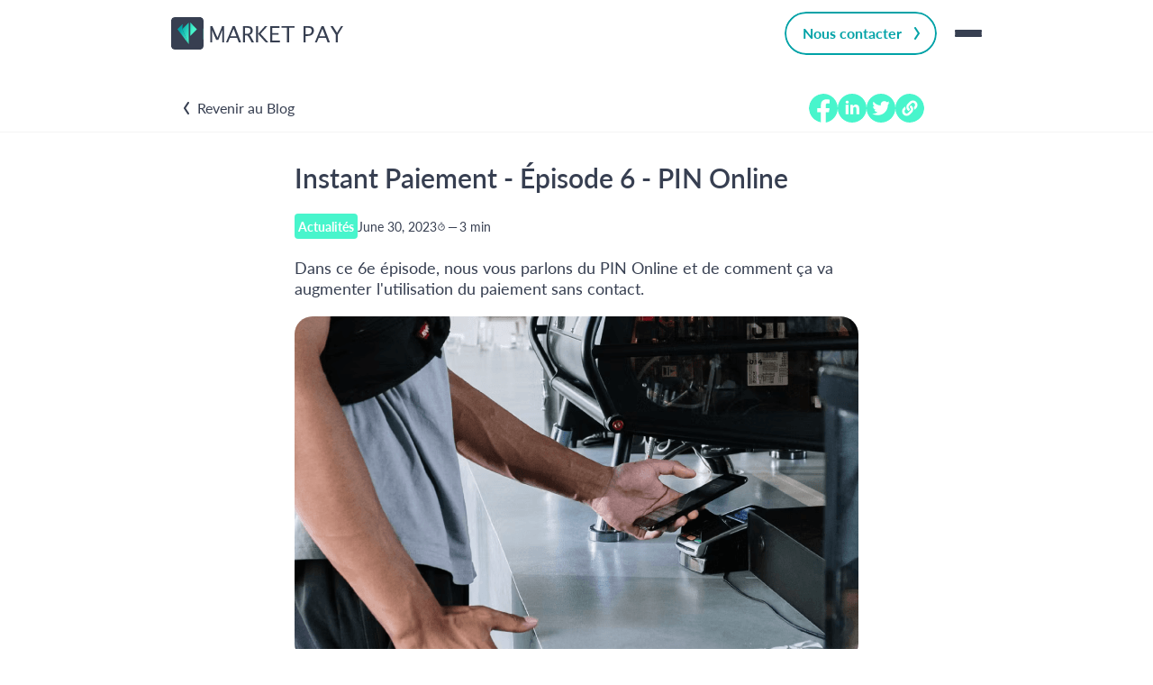

--- FILE ---
content_type: text/html;charset=utf-8
request_url: https://market-pay.com/blog/instant-paiement-episode-6-pin-online
body_size: 430875
content:
<!DOCTYPE html><html  lang="fr" data-capo=""><head><meta charset="utf-8">
<meta name="viewport" content="width=device-width, initial-scale=1">
<title>Instant Paiement - Épisode 6 - PIN Online</title>
<script src="https://app.lemlist.com/api/visitors/tracking?k=tqBsehqiqyo4O%2FWQhlpH92n0iMewv7IzwhqrIvVyGEQ%3D&t=tea_TmTPqfBW7ZdZYCSvu" async></script>
<style>blockquote,body,code,dd,div,dl,dt,fieldset,form,h1,h2,h3,h4,h5,h6,input,li,ol,p,pre,td,textarea,th,ul{margin:0;padding:0}article,div,footer,header,li,section,ul{box-sizing:border-box}table{border-collapse:collapse;border-spacing:0}abbr,fieldset,img{border:0}address,caption,cite,code,dfn,em,strong,th,var{font-style:normal;font-weight:400}ul li{list-style:none}caption,th{text-align:left}h1,h2,h3,h4,h5,h6{font-size:100%;font-weight:400}sup{vertical-align:text-top}sub{vertical-align:text-bottom}input,select,textarea{font-family:inherit;font-size:inherit;font-weight:inherit}legend{color:inherit}article,aside,details,figcaption,figure,footer,header,hgroup,main,menu,nav,section{display:block}a{text-decoration:none}a,button{color:inherit;cursor:pointer}button{background:transparent;border:none;font:inherit;line-height:normal;margin:0;overflow:visible;padding:0}</style>
<style>@font-face{font-display:swap;font-family:lato;font-stretch:normal;font-style:normal;font-weight:300;src:url(/_nuxt/d3.CkvseZ-y.woff) format("woff");text-rendering:optimizeLegibility}@font-face{font-display:swap;font-family:lato;font-stretch:normal;font-style:normal;font-weight:400;src:url(/_nuxt/d4.CS5NVPue.woff) format("woff");text-rendering:optimizeLegibility}@font-face{font-display:swap;font-family:lato;font-stretch:normal;font-style:normal;font-weight:500;src:url(/_nuxt/d5.CdquyEs0.woff) format("woff");text-rendering:optimizeLegibility}@font-face{font-display:swap;font-family:lato;font-stretch:normal;font-style:normal;font-weight:600;src:url(/_nuxt/d6.eVs57tyn.woff) format("woff");text-rendering:optimizeLegibility}@font-face{font-display:swap;font-family:lato;font-stretch:normal;font-style:normal;font-weight:700;src:url(/_nuxt/d7.BMLBg6qh.woff) format("woff");text-rendering:optimizeLegibility}@font-face{font-display:swap;font-family:lato;font-stretch:normal;font-style:normal;font-weight:800;src:url(/_nuxt/d8.CAaAjqo-.woff) format("woff");text-rendering:optimizeLegibility}@font-face{font-display:swap;font-family:lato;font-stretch:normal;font-style:normal;font-weight:900;src:url(/_nuxt/d9.sogCbg6w.woff) format("woff");text-rendering:optimizeLegibility}body{--mint_intense:#37dcb5;--text-p5:14px;color:#373f51;font-family:lato,sans-serif;font-size:16px;line-height:130%;min-height:100vh;overflow-x:hidden;scroll-behavior:smooth}@media screen and (min-width:1400px){body{--text-p5:16px}}.wrapper{margin:0 auto;width:296px}@media screen and (min-width:480px){.wrapper{width:416px}}@media screen and (min-width:768px){.wrapper{width:668px}}@media screen and (min-width:1000px){.wrapper{width:900px}}@media screen and (min-width:1400px){.wrapper{width:1280px}}.section{box-sizing:border-box;margin-bottom:100px;margin-top:100px}@media screen and (min-width:768px){.section{margin-bottom:150px;margin-top:150px}}@media screen and (min-width:1000px){.section{margin-bottom:200px;margin-top:200px}}.block-shadow{background-color:#fff;border-radius:16px;box-shadow:0 10px 50px rgba(0,0,0,.1)}.input{background-color:transparent;border:none;box-sizing:border-box;font-size:16px;line-height:24px;outline:transparent;width:100%}.input::-moz-placeholder{color:#cad4d9;font-size:16px;font-weight:400}.input::placeholder{color:#cad4d9;font-size:16px;font-weight:400}.form-field{background-color:#f5f5f5;border-radius:6px;display:flex;padding:8px 10px;position:relative}.form-field:after{border-radius:6px;bottom:0;content:"";left:0;pointer-events:none;position:absolute;right:0;top:0}.form-field:focus-within:after{border:2px solid #48f5cc}.form-field--open:after{border-bottom:none!important;border-bottom-left-radius:0;border-bottom-right-radius:0}@media screen and (min-width:768px){.form-field{flex-grow:1}}.error .input{color:#fd005c}.error .input::-moz-placeholder{color:#fbb8d0}.error .input::placeholder{color:#fbb8d0}.error .form-field:after{border:2px solid #fd005c}.btn{align-items:center;border-radius:9999px;box-sizing:border-box;display:inline-flex;font-size:16px;font-weight:700;justify-content:center;line-height:100%;padding:10px 10px 10px 20px;text-decoration:none}.btn--fluid{width:100%}@media screen and (min-width:768px){.btn--fluid{align-self:baseline;width:auto}}.btn--border{color:#00a2a7;overflow:hidden;padding-bottom:12px;padding-top:12px;position:relative;transition:color .3s ease-in-out}.btn--border svg{transition:stroke 1s ease-in-out}.btn--border:after{border:2px solid #00a2a7;border-radius:9999px;bottom:0;right:0;transition:opacity .2s ease-in-out}.btn--border:after,.btn--border:before{content:"";left:0;position:absolute;top:0}.btn--border:before{background:linear-gradient(126.05deg,#00a2a7 13.47%,#37dcb5 96.17%);border-radius:3rem;display:block;height:100%;transform:translateY(150%) rotate(35deg);transform-origin:top left;transition:transform .3s ease-in-out;width:100%;will-change:transform;z-index:-1}.btn--border:active{background:#37dcb5;color:#fff}.btn--border:active svg{stroke:#fff!important}.btn--border:active:after{border:none}@media screen and (min-width:1000px){.btn--border:hover{color:#fff}.btn--border:hover:before{transform:translate(0)}.btn--border:hover svg{stroke:#fff!important}.btn--border:hover:after{opacity:0}}.btn--fill{background:linear-gradient(126.05deg,#00a2a7 13.47%,#37dcb5 96.17%);color:#fff;padding-bottom:12px;padding-top:12px;transition:transform .1s ease-out}.btn--fill:active{background:#37dcb5}@media screen and (min-width:1000px){.btn--fill:hover{transform:scale(1.05)}}.title-h1{display:inline-block;font-size:30px;font-weight:700;line-height:120%}.title-h1>b{-webkit-background-clip:text;background-clip:text;background-image:linear-gradient(130deg,#00a2a7 10%,#2ed2b3 45%,#00a2a7 67%,#34d9b4 80%);color:transparent;font-size:44px;font-weight:700;line-height:110%}@media screen and (min-width:1400px){.title-h1>b{font-size:60px;line-height:110%}.title-h1{font-size:40px}}.title-h2{font-size:24px;font-weight:700;line-height:130%;text-align:center}@media screen and (min-width:1000px){.title-h2{font-size:30px}}.title-h2-special{font-size:20px;font-weight:400;line-height:130%}@media screen and (min-width:1000px){.title-h2-special{font-size:24px}}@media screen and (min-width:1400px){.title-h2-special{font-size:30px}}.title-cta{font-size:30px;font-weight:600;line-height:130%}@media screen and (min-width:1400px){.title-cta{font-size:40px}}.title-h3{font-size:20px;font-weight:700;line-height:130%}@media screen and (min-width:1000px){.title-h3{font-size:24px}}.title-h4{font-size:18px;font-weight:600;line-height:130%}@media screen and (min-width:1000px){.title-h4{font-size:20px}}.paragraph{font-size:18px;font-weight:400;line-height:130%}@media screen and (min-width:1400px){.paragraph{font-size:20px}}.paragraph-2{font-size:16px;font-weight:400;line-height:130%}.paragraph-2 p+p{margin-top:10px}@media screen and (min-width:1000px){.paragraph-2{font-size:18px}}.paragraph-3{font-size:14px;font-weight:400;line-height:130%}.paragraph-3 p+p{margin-top:10px}@media screen and (min-width:1000px){.paragraph-3{font-size:16px}}.paragraph-4{font-size:16px;font-weight:300;line-height:130%}.paragraph-4--extra{font-weight:600}.paragraph-4--extra,.text{font-size:16px;line-height:130%}.text--gradient{-webkit-background-clip:text;background-clip:text;background-image:linear-gradient(126.05deg,#00a2a7 13.47%,#37dcb5 96.17%);color:transparent}.text--center{text-align:center}.text--white{color:#fff}.text p+p,.text ul{margin-top:10px}.text ul{margin-bottom:10px}@media screen and (min-width:1000px){.text{font-size:18px}}@media screen and (min-width:1400px){.text{font-size:18px;line-height:130%}}.text b,.text strong,.text--mint,.text>b,.text>strong{color:#37dcb5;font-weight:inherit}.text a,.text>a{color:#37dcb5;font-weight:600}.text>ul{padding-left:18px}.text>ul>li{position:relative}.text>ul>li:after{background-image:url("[data-uri]");content:"";height:19px;left:-18px;position:absolute;top:0;width:8px}.text>ul li+li{margin-top:6px}.subtitle-section{margin-top:10px;text-align:center}.heading{font-size:30px;font-weight:600;line-height:100%}@media screen and (min-width:1400px){.heading{font-size:40px}}.text-description{font-size:18px;font-weight:600;line-height:100%}@media screen and (min-width:1400px){.text-description{font-size:24px}}.align--left{text-align:left}.m-h2{margin-bottom:30px}@media screen and (min-width:768px){.m-h2{margin-bottom:60px}}.m-h2--card{margin-bottom:20px}@media screen and (min-width:1000px){.m-h2--card{margin-bottom:40px}}.mb-24{margin-bottom:24px}.p-card{padding:40px}@media screen and (min-width:768px){.p-card{padding:40px 57px}}@media screen and (min-width:1000px){.p-card{padding:60px 76px}}@media screen and (min-width:1400px){.p-card{padding:100px 86px}}.p-card-img{padding:40px 20px}@media screen and (min-width:480px){.p-card-img{padding:40px}}@media screen and (min-width:768px){.p-card-img{padding:40px 57px}}@media screen and (min-width:1000px){.p-card-img{padding:60px 76px}}@media screen and (min-width:1400px){.p-card-img{padding:100px 86px}.text--md{font-size:20px}}</style>
<style>@font-face{font-family:swiper-icons;font-style:normal;font-weight:400;src:url("data:application/font-woff;charset=utf-8;base64, [base64]//wADZ2x5ZgAAAywAAADMAAAD2MHtryVoZWFkAAABbAAAADAAAAA2E2+eoWhoZWEAAAGcAAAAHwAAACQC9gDzaG10eAAAAigAAAAZAAAArgJkABFsb2NhAAAC0AAAAFoAAABaFQAUGG1heHAAAAG8AAAAHwAAACAAcABAbmFtZQAAA/gAAAE5AAACXvFdBwlwb3N0AAAFNAAAAGIAAACE5s74hXjaY2BkYGAAYpf5Hu/j+W2+MnAzMYDAzaX6QjD6/4//Bxj5GA8AuRwMYGkAPywL13jaY2BkYGA88P8Agx4j+/8fQDYfA1AEBWgDAIB2BOoAeNpjYGRgYNBh4GdgYgABEMnIABJzYNADCQAACWgAsQB42mNgYfzCOIGBlYGB0YcxjYGBwR1Kf2WQZGhhYGBiYGVmgAFGBiQQkOaawtDAoMBQxXjg/wEGPcYDDA4wNUA2CCgwsAAAO4EL6gAAeNpj2M0gyAACqxgGNWBkZ2D4/wMA+xkDdgAAAHjaY2BgYGaAYBkGRgYQiAHyGMF8FgYHIM3DwMHABGQrMOgyWDLEM1T9/w8UBfEMgLzE////P/5//f/V/xv+r4eaAAeMbAxwIUYmIMHEgKYAYjUcsDAwsLKxc3BycfPw8jEQA/[base64]/uznmfPFBNODM2K7MTQ45YEAZqGP81AmGGcF3iPqOop0r1SPTaTbVkfUe4HXj97wYE+yNwWYxwWu4v1ugWHgo3S1XdZEVqWM7ET0cfnLGxWfkgR42o2PvWrDMBSFj/IHLaF0zKjRgdiVMwScNRAoWUoH78Y2icB/yIY09An6AH2Bdu/UB+yxopYshQiEvnvu0dURgDt8QeC8PDw7Fpji3fEA4z/PEJ6YOB5hKh4dj3EvXhxPqH/SKUY3rJ7srZ4FZnh1PMAtPhwP6fl2PMJMPDgeQ4rY8YT6Gzao0eAEA409DuggmTnFnOcSCiEiLMgxCiTI6Cq5DZUd3Qmp10vO0LaLTd2cjN4fOumlc7lUYbSQcZFkutRG7g6JKZKy0RmdLY680CDnEJ+UMkpFFe1RN7nxdVpXrC4aTtnaurOnYercZg2YVmLN/d/gczfEimrE/fs/bOuq29Zmn8tloORaXgZgGa78yO9/cnXm2BpaGvq25Dv9S4E9+5SIc9PqupJKhYFSSl47+Qcr1mYNAAAAeNptw0cKwkAAAMDZJA8Q7OUJvkLsPfZ6zFVERPy8qHh2YER+3i/BP83vIBLLySsoKimrqKqpa2hp6+jq6RsYGhmbmJqZSy0sraxtbO3sHRydnEMU4uR6yx7JJXveP7WrDycAAAAAAAH//wACeNpjYGRgYOABYhkgZgJCZgZNBkYGLQZtIJsFLMYAAAw3ALgAeNolizEKgDAQBCchRbC2sFER0YD6qVQiBCv/H9ezGI6Z5XBAw8CBK/m5iQQVauVbXLnOrMZv2oLdKFa8Pjuru2hJzGabmOSLzNMzvutpB3N42mNgZGBg4GKQYzBhYMxJLMlj4GBgAYow/P/PAJJhLM6sSoWKfWCAAwDAjgbRAAB42mNgYGBkAIIbCZo5IPrmUn0hGA0AO8EFTQAA")}:root{--swiper-theme-color:#007aff}:host{display:block;margin-left:auto;margin-right:auto;position:relative;z-index:1}.swiper{display:block;list-style:none;margin-left:auto;margin-right:auto;overflow:hidden;overflow:clip;padding:0;position:relative;z-index:1}.swiper-vertical>.swiper-wrapper{flex-direction:column}.swiper-wrapper{box-sizing:content-box;display:flex;height:100%;position:relative;transition-property:transform;transition-timing-function:var(--swiper-wrapper-transition-timing-function,initial);width:100%;z-index:1}.swiper-android .swiper-slide,.swiper-ios .swiper-slide,.swiper-wrapper{transform:translateZ(0)}.swiper-horizontal{touch-action:pan-y}.swiper-vertical{touch-action:pan-x}.swiper-slide{display:block;flex-shrink:0;height:100%;position:relative;transition-property:transform;width:100%}.swiper-slide-invisible-blank{visibility:hidden}.swiper-autoheight,.swiper-autoheight .swiper-slide{height:auto}.swiper-autoheight .swiper-wrapper{align-items:flex-start;transition-property:transform,height}.swiper-backface-hidden .swiper-slide{backface-visibility:hidden;transform:translateZ(0)}.swiper-3d.swiper-css-mode .swiper-wrapper{perspective:1200px}.swiper-3d .swiper-wrapper{transform-style:preserve-3d}.swiper-3d{perspective:1200px}.swiper-3d .swiper-cube-shadow,.swiper-3d .swiper-slide{transform-style:preserve-3d}.swiper-css-mode>.swiper-wrapper{overflow:auto;scrollbar-width:none;-ms-overflow-style:none}.swiper-css-mode>.swiper-wrapper::-webkit-scrollbar{display:none}.swiper-css-mode>.swiper-wrapper>.swiper-slide{scroll-snap-align:start start}.swiper-css-mode.swiper-horizontal>.swiper-wrapper{scroll-snap-type:x mandatory}.swiper-css-mode.swiper-vertical>.swiper-wrapper{scroll-snap-type:y mandatory}.swiper-css-mode.swiper-free-mode>.swiper-wrapper{scroll-snap-type:none}.swiper-css-mode.swiper-free-mode>.swiper-wrapper>.swiper-slide{scroll-snap-align:none}.swiper-css-mode.swiper-centered>.swiper-wrapper:before{content:"";flex-shrink:0;order:9999}.swiper-css-mode.swiper-centered>.swiper-wrapper>.swiper-slide{scroll-snap-align:center center;scroll-snap-stop:always}.swiper-css-mode.swiper-centered.swiper-horizontal>.swiper-wrapper>.swiper-slide:first-child{margin-inline-start:var(--swiper-centered-offset-before)}.swiper-css-mode.swiper-centered.swiper-horizontal>.swiper-wrapper:before{height:100%;min-height:1px;width:var(--swiper-centered-offset-after)}.swiper-css-mode.swiper-centered.swiper-vertical>.swiper-wrapper>.swiper-slide:first-child{margin-block-start:var(--swiper-centered-offset-before)}.swiper-css-mode.swiper-centered.swiper-vertical>.swiper-wrapper:before{height:var(--swiper-centered-offset-after);min-width:1px;width:100%}.swiper-3d .swiper-slide-shadow,.swiper-3d .swiper-slide-shadow-bottom,.swiper-3d .swiper-slide-shadow-left,.swiper-3d .swiper-slide-shadow-right,.swiper-3d .swiper-slide-shadow-top{height:100%;left:0;pointer-events:none;position:absolute;top:0;width:100%;z-index:10}.swiper-3d .swiper-slide-shadow{background:rgba(0,0,0,.15)}.swiper-3d .swiper-slide-shadow-left{background-image:linear-gradient(270deg,rgba(0,0,0,.5),transparent)}.swiper-3d .swiper-slide-shadow-right{background-image:linear-gradient(90deg,rgba(0,0,0,.5),transparent)}.swiper-3d .swiper-slide-shadow-top{background-image:linear-gradient(0deg,rgba(0,0,0,.5),transparent)}.swiper-3d .swiper-slide-shadow-bottom{background-image:linear-gradient(180deg,rgba(0,0,0,.5),transparent)}.swiper-lazy-preloader{border:4px solid var(--swiper-preloader-color,var(--swiper-theme-color));border-radius:50%;border-top:4px solid transparent;box-sizing:border-box;height:42px;left:50%;margin-left:-21px;margin-top:-21px;position:absolute;top:50%;transform-origin:50%;width:42px;z-index:10}.swiper-watch-progress .swiper-slide-visible .swiper-lazy-preloader,.swiper:not(.swiper-watch-progress) .swiper-lazy-preloader{animation:swiper-preloader-spin 1s linear infinite}.swiper-lazy-preloader-white{--swiper-preloader-color:#fff}.swiper-lazy-preloader-black{--swiper-preloader-color:#000}@keyframes swiper-preloader-spin{0%{transform:rotate(0deg)}to{transform:rotate(1turn)}}</style>
<style>.swiper .swiper-notification{left:0;opacity:0;pointer-events:none;position:absolute;top:0;z-index:-1000}</style>
<style>.swiper-cards{overflow:visible}.swiper-cards .swiper-slide{backface-visibility:hidden;overflow:hidden;transform-origin:center bottom}</style>
<style>.swiper-creative .swiper-slide{backface-visibility:hidden;overflow:hidden;transition-property:transform,opacity,height}</style>
<style>.swiper-cube{overflow:visible}.swiper-cube .swiper-slide{backface-visibility:hidden;height:100%;pointer-events:none;transform-origin:0 0;visibility:hidden;width:100%;z-index:1}.swiper-cube .swiper-slide .swiper-slide{pointer-events:none}.swiper-cube.swiper-rtl .swiper-slide{transform-origin:100% 0}.swiper-cube .swiper-slide-active,.swiper-cube .swiper-slide-active .swiper-slide-active{pointer-events:auto}.swiper-cube .swiper-slide-active,.swiper-cube .swiper-slide-next,.swiper-cube .swiper-slide-prev{pointer-events:auto;visibility:visible}.swiper-cube .swiper-cube-shadow{bottom:0;height:100%;left:0;opacity:.6;position:absolute;width:100%;z-index:0}.swiper-cube .swiper-cube-shadow:before{background:#000;bottom:0;content:"";filter:blur(50px);left:0;position:absolute;right:0;top:0}.swiper-cube .swiper-slide-next+.swiper-slide{pointer-events:auto;visibility:visible}.swiper-cube .swiper-slide-shadow-cube.swiper-slide-shadow-bottom,.swiper-cube .swiper-slide-shadow-cube.swiper-slide-shadow-left,.swiper-cube .swiper-slide-shadow-cube.swiper-slide-shadow-right,.swiper-cube .swiper-slide-shadow-cube.swiper-slide-shadow-top{backface-visibility:hidden;z-index:0}</style>
<style>.swiper-fade.swiper-free-mode .swiper-slide{transition-timing-function:ease-out}.swiper-fade .swiper-slide{pointer-events:none;transition-property:opacity}.swiper-fade .swiper-slide .swiper-slide{pointer-events:none}.swiper-fade .swiper-slide-active,.swiper-fade .swiper-slide-active .swiper-slide-active{pointer-events:auto}</style>
<style>.swiper-flip{overflow:visible}.swiper-flip .swiper-slide{backface-visibility:hidden;pointer-events:none;z-index:1}.swiper-flip .swiper-slide .swiper-slide{pointer-events:none}.swiper-flip .swiper-slide-active,.swiper-flip .swiper-slide-active .swiper-slide-active{pointer-events:auto}.swiper-flip .swiper-slide-shadow-flip.swiper-slide-shadow-bottom,.swiper-flip .swiper-slide-shadow-flip.swiper-slide-shadow-left,.swiper-flip .swiper-slide-shadow-flip.swiper-slide-shadow-right,.swiper-flip .swiper-slide-shadow-flip.swiper-slide-shadow-top{backface-visibility:hidden;z-index:0}</style>
<style>.swiper-free-mode>.swiper-wrapper{margin:0 auto;transition-timing-function:ease-out}</style>
<style>.swiper-grid>.swiper-wrapper{flex-wrap:wrap}.swiper-grid-column>.swiper-wrapper{flex-direction:column;flex-wrap:wrap}</style>
<style>:root{--swiper-navigation-size:44px}.swiper-button-next,.swiper-button-prev{align-items:center;color:var(--swiper-navigation-color,var(--swiper-theme-color));cursor:pointer;display:flex;height:var(--swiper-navigation-size);justify-content:center;margin-top:calc(0px - var(--swiper-navigation-size)/2);position:absolute;top:var(--swiper-navigation-top-offset,50%);width:calc(var(--swiper-navigation-size)/44*27);z-index:10}.swiper-button-next.swiper-button-disabled,.swiper-button-prev.swiper-button-disabled{cursor:auto;opacity:.35;pointer-events:none}.swiper-button-next.swiper-button-hidden,.swiper-button-prev.swiper-button-hidden{cursor:auto;opacity:0;pointer-events:none}.swiper-navigation-disabled .swiper-button-next,.swiper-navigation-disabled .swiper-button-prev{display:none!important}.swiper-button-next svg,.swiper-button-prev svg{height:100%;-o-object-fit:contain;object-fit:contain;transform-origin:center;width:100%}.swiper-rtl .swiper-button-next svg,.swiper-rtl .swiper-button-prev svg{transform:rotate(180deg)}.swiper-button-prev,.swiper-rtl .swiper-button-next{left:var(--swiper-navigation-sides-offset,10px);right:auto}.swiper-button-lock{display:none}.swiper-button-next:after,.swiper-button-prev:after{font-family:swiper-icons;font-size:var(--swiper-navigation-size);font-variant:normal;letter-spacing:0;line-height:1;text-transform:none!important}.swiper-button-prev:after,.swiper-rtl .swiper-button-next:after{content:"prev"}.swiper-button-next,.swiper-rtl .swiper-button-prev{left:auto;right:var(--swiper-navigation-sides-offset,10px)}.swiper-button-next:after,.swiper-rtl .swiper-button-prev:after{content:"next"}</style>
<style>.swiper-pagination{position:absolute;text-align:center;transform:translateZ(0);transition:opacity .3s;z-index:10}.swiper-pagination.swiper-pagination-hidden{opacity:0}.swiper-pagination-disabled>.swiper-pagination,.swiper-pagination.swiper-pagination-disabled{display:none!important}.swiper-horizontal>.swiper-pagination-bullets,.swiper-pagination-bullets.swiper-pagination-horizontal,.swiper-pagination-custom,.swiper-pagination-fraction{bottom:var(--swiper-pagination-bottom,8px);left:0;top:var(--swiper-pagination-top,auto);width:100%}.swiper-pagination-bullets-dynamic{font-size:0;overflow:hidden}.swiper-pagination-bullets-dynamic .swiper-pagination-bullet{position:relative;transform:scale(.33)}.swiper-pagination-bullets-dynamic .swiper-pagination-bullet-active,.swiper-pagination-bullets-dynamic .swiper-pagination-bullet-active-main{transform:scale(1)}.swiper-pagination-bullets-dynamic .swiper-pagination-bullet-active-prev{transform:scale(.66)}.swiper-pagination-bullets-dynamic .swiper-pagination-bullet-active-prev-prev{transform:scale(.33)}.swiper-pagination-bullets-dynamic .swiper-pagination-bullet-active-next{transform:scale(.66)}.swiper-pagination-bullets-dynamic .swiper-pagination-bullet-active-next-next{transform:scale(.33)}.swiper-pagination-bullet{background:var(--swiper-pagination-bullet-inactive-color,#000);border-radius:var(--swiper-pagination-bullet-border-radius,50%);display:inline-block;height:var(--swiper-pagination-bullet-height,var(--swiper-pagination-bullet-size,8px));opacity:var(--swiper-pagination-bullet-inactive-opacity,.2);width:var(--swiper-pagination-bullet-width,var(--swiper-pagination-bullet-size,8px))}button.swiper-pagination-bullet{-webkit-appearance:none;-moz-appearance:none;appearance:none;border:none;box-shadow:none;margin:0;padding:0}.swiper-pagination-clickable .swiper-pagination-bullet{cursor:pointer}.swiper-pagination-bullet:only-child{display:none!important}.swiper-pagination-bullet-active{background:var(--swiper-pagination-color,var(--swiper-theme-color));opacity:var(--swiper-pagination-bullet-opacity,1)}.swiper-pagination-vertical.swiper-pagination-bullets,.swiper-vertical>.swiper-pagination-bullets{left:var(--swiper-pagination-left,auto);right:var(--swiper-pagination-right,8px);top:50%;transform:translate3d(0,-50%,0)}.swiper-pagination-vertical.swiper-pagination-bullets .swiper-pagination-bullet,.swiper-vertical>.swiper-pagination-bullets .swiper-pagination-bullet{display:block;margin:var(--swiper-pagination-bullet-vertical-gap,6px) 0}.swiper-pagination-vertical.swiper-pagination-bullets.swiper-pagination-bullets-dynamic,.swiper-vertical>.swiper-pagination-bullets.swiper-pagination-bullets-dynamic{top:50%;transform:translateY(-50%);width:8px}.swiper-pagination-vertical.swiper-pagination-bullets.swiper-pagination-bullets-dynamic .swiper-pagination-bullet,.swiper-vertical>.swiper-pagination-bullets.swiper-pagination-bullets-dynamic .swiper-pagination-bullet{display:inline-block;transition:transform .2s,top .2s}.swiper-horizontal>.swiper-pagination-bullets .swiper-pagination-bullet,.swiper-pagination-horizontal.swiper-pagination-bullets .swiper-pagination-bullet{margin:0 var(--swiper-pagination-bullet-horizontal-gap,4px)}.swiper-horizontal>.swiper-pagination-bullets.swiper-pagination-bullets-dynamic,.swiper-pagination-horizontal.swiper-pagination-bullets.swiper-pagination-bullets-dynamic{left:50%;transform:translateX(-50%);white-space:nowrap}.swiper-horizontal>.swiper-pagination-bullets.swiper-pagination-bullets-dynamic .swiper-pagination-bullet,.swiper-pagination-horizontal.swiper-pagination-bullets.swiper-pagination-bullets-dynamic .swiper-pagination-bullet{transition:transform .2s,left .2s}.swiper-horizontal.swiper-rtl>.swiper-pagination-bullets-dynamic .swiper-pagination-bullet{transition:transform .2s,right .2s}.swiper-pagination-fraction{color:var(--swiper-pagination-fraction-color,inherit)}.swiper-pagination-progressbar{background:var(--swiper-pagination-progressbar-bg-color,rgba(0,0,0,.25));position:absolute}.swiper-pagination-progressbar .swiper-pagination-progressbar-fill{background:var(--swiper-pagination-color,var(--swiper-theme-color));height:100%;left:0;position:absolute;top:0;transform:scale(0);transform-origin:left top;width:100%}.swiper-rtl .swiper-pagination-progressbar .swiper-pagination-progressbar-fill{transform-origin:right top}.swiper-horizontal>.swiper-pagination-progressbar,.swiper-pagination-progressbar.swiper-pagination-horizontal,.swiper-pagination-progressbar.swiper-pagination-vertical.swiper-pagination-progressbar-opposite,.swiper-vertical>.swiper-pagination-progressbar.swiper-pagination-progressbar-opposite{height:var(--swiper-pagination-progressbar-size,4px);left:0;top:0;width:100%}.swiper-horizontal>.swiper-pagination-progressbar.swiper-pagination-progressbar-opposite,.swiper-pagination-progressbar.swiper-pagination-horizontal.swiper-pagination-progressbar-opposite,.swiper-pagination-progressbar.swiper-pagination-vertical,.swiper-vertical>.swiper-pagination-progressbar{height:100%;left:0;top:0;width:var(--swiper-pagination-progressbar-size,4px)}.swiper-pagination-lock{display:none}</style>
<style>.swiper-scrollbar{background:var(--swiper-scrollbar-bg-color,rgba(0,0,0,.1));border-radius:var(--swiper-scrollbar-border-radius,10px);position:relative;touch-action:none}.swiper-scrollbar-disabled>.swiper-scrollbar,.swiper-scrollbar.swiper-scrollbar-disabled{display:none!important}.swiper-horizontal>.swiper-scrollbar,.swiper-scrollbar.swiper-scrollbar-horizontal{bottom:var(--swiper-scrollbar-bottom,4px);height:var(--swiper-scrollbar-size,4px);left:var(--swiper-scrollbar-sides-offset,1%);position:absolute;top:var(--swiper-scrollbar-top,auto);width:calc(100% - var(--swiper-scrollbar-sides-offset, 1%)*2);z-index:50}.swiper-scrollbar.swiper-scrollbar-vertical,.swiper-vertical>.swiper-scrollbar{height:calc(100% - var(--swiper-scrollbar-sides-offset, 1%)*2);left:var(--swiper-scrollbar-left,auto);position:absolute;right:var(--swiper-scrollbar-right,4px);top:var(--swiper-scrollbar-sides-offset,1%);width:var(--swiper-scrollbar-size,4px);z-index:50}.swiper-scrollbar-drag{background:var(--swiper-scrollbar-drag-bg-color,rgba(0,0,0,.5));border-radius:var(--swiper-scrollbar-border-radius,10px);height:100%;left:0;position:relative;top:0;width:100%}.swiper-scrollbar-cursor-drag{cursor:move}.swiper-scrollbar-lock{display:none}</style>
<style>.swiper-virtual .swiper-slide{-webkit-backface-visibility:hidden;transform:translateZ(0)}.swiper-virtual.swiper-css-mode .swiper-wrapper:after{content:"";left:0;pointer-events:none;position:absolute;top:0}.swiper-virtual.swiper-css-mode.swiper-horizontal .swiper-wrapper:after{height:1px;width:var(--swiper-virtual-size)}.swiper-virtual.swiper-css-mode.swiper-vertical .swiper-wrapper:after{height:var(--swiper-virtual-size);width:1px}</style>
<style>.swiper-zoom-container{align-items:center;display:flex;height:100%;justify-content:center;text-align:center;width:100%}.swiper-zoom-container>canvas,.swiper-zoom-container>img,.swiper-zoom-container>svg{max-height:100%;max-width:100%;-o-object-fit:contain;object-fit:contain}.swiper-slide-zoomed{cursor:move;touch-action:none}</style>
<style>.arrow[data-v-d3162413]{align-items:center;display:inline-flex;height:24px;justify-content:center;margin-left:5px;width:24px}.arrow svg[data-v-d3162413]{transition:all .3s ease-in-out}.dark svg[data-v-d3162413]{stroke:#373f51}.green svg[data-v-d3162413]{stroke:#00a2a7}.white svg[data-v-d3162413]{stroke:#fff}.grey svg[data-v-d3162413]{stroke:#cad4d9}.is-open svg[data-v-d3162413]{transform:rotate(var(--rotate-to))}</style>
<style>.error-page[data-v-233301ee]{padding-bottom:100px;padding-top:20px}.error-page__title[data-v-233301ee]{font-size:44px;font-weight:700;line-height:130%;margin-bottom:20px}.error-page__message[data-v-233301ee]{font-size:18px}.error-page__btn[data-v-233301ee]{margin-top:30px;width:100%}.error-page__img[data-v-233301ee]{margin-top:60px}@media screen and (min-width:768px){.error-page[data-v-233301ee]{align-items:center;display:flex;flex-direction:row;flex-wrap:nowrap;gap:16px;padding-bottom:150px;padding-top:50px}.error-page__title[data-v-233301ee]{font-size:44px;font-weight:700;line-height:130%;margin-bottom:20px}.error-page__message[data-v-233301ee]{font-size:18px}.error-page__btn[data-v-233301ee]{width:auto}.error-page__img[data-v-233301ee]{margin-top:0}}@media screen and (min-width:1400px){.error-page[data-v-233301ee]{gap:24px}.error-page__title[data-v-233301ee]{font-size:60px;margin-bottom:40px}.error-page__message[data-v-233301ee]{font-size:20px}.error-page__btn[data-v-233301ee]{margin-top:40px}.error-page__img[data-v-233301ee]{align-items:center;display:flex;justify-content:center;width:628px!important}}</style>
<style>.menu-enter-active[data-v-a46d702b],.menu-leave-active[data-v-a46d702b]{transition:opacity .5s ease}.menu-enter-from[data-v-a46d702b],.menu-leave-to[data-v-a46d702b]{opacity:0}.header-wrapper[data-v-a46d702b]{background-color:#fff;position:sticky;top:0;width:100%;z-index:100}.header[data-v-a46d702b]{height:74px;justify-content:space-between;position:relative}.header[data-v-a46d702b],.nav[data-v-a46d702b]{align-items:center;display:flex}.nav[data-v-a46d702b]{flex-grow:1;justify-content:flex-end}.menu-mobile-enter-active[data-v-a46d702b]{transition:opacity .4s ease-in-out}.menu-mobile-enter-from[data-v-a46d702b],.menu-mobile-leave-to[data-v-a46d702b]{opacity:0}.menu-mobile-wrap[data-v-a46d702b]{display:none!important}.menu-mobile-wrap.is-open[data-v-a46d702b]{display:flex!important}@media screen and (min-width:1400px){.menu-mobile-wrap[data-v-a46d702b]{display:none!important}}.nav-primary[data-v-a46d702b]{display:none}@media screen and (min-width:1400px){.nav-primary[data-v-a46d702b]{display:block}}</style>
<style>.logo[data-v-941b6045]{align-items:center;display:flex;flex-shrink:0;height:auto;justify-content:center;width:140px}.logo-img[data-v-941b6045]{width:100%}@media screen and (min-width:768px){.logo[data-v-941b6045]{width:192px}}</style>
<style>.menu-list[data-v-3220c2ae]{display:none}@media screen and (min-width:1400px){.menu-list[data-v-3220c2ae]{display:flex;gap:20px;height:20px;margin-left:auto;margin-right:auto}.menu-list__submenu[data-v-3220c2ae]{background-color:#fff;border-radius:20px;box-shadow:0 20px 50px 0 rgba(0,0,0,.1);display:none;left:50%;max-height:calc(100vh - 100px);overflow-y:auto;padding:30px;position:absolute;top:40px;transform:translateX(-50%);width:550px}.menu-list__submenu.is-open[data-v-3220c2ae]{display:block}.menu-item[data-v-3220c2ae]{align-items:center;border-radius:4px;cursor:pointer;display:flex;font-weight:600;height:24px;padding-left:4px;position:relative}.menu-item--link[data-v-3220c2ae]{padding-right:4px}.menu-item[data-v-3220c2ae]:after{background-color:#adffed;border-radius:2px;bottom:0;content:"";height:4px;left:0;position:absolute;transition:width .3s ease-out;width:0}.menu-item[data-v-3220c2ae]:hover:after{transform:scaleX(1);transform-origin:bottom left;width:100%}.menu-item.active[data-v-3220c2ae]{background-color:#adffed}.menu-item.active[data-v-3220c2ae]:after{display:none}.menu-mobile-enter-active[data-v-3220c2ae]{transition:opacity .4s ease-in-out}.menu-mobile-enter-from[data-v-3220c2ae],.menu-mobile-leave-to[data-v-3220c2ae]{opacity:0}}</style>
<style>.default-title[data-v-fffdc52c]{cursor:default}.submenu__label[data-v-fffdc52c]{align-items:center;background-color:#adffed;border-radius:4px;cursor:pointer;display:flex;margin-bottom:30px;padding-bottom:6px;padding-top:6px}.submenu__label--mobile[data-v-fffdc52c]{display:flex}.submenu__link[data-v-fffdc52c]{align-items:center;border-radius:10px;display:flex;gap:20px;padding:10px}.submenu__link[data-v-fffdc52c]:active{background-color:#48f5cc}.submenu__heading[data-v-fffdc52c]{margin-bottom:14px}.submenu__items[data-v-fffdc52c]{display:flex;flex-direction:column;row-gap:30px}.is-line[data-v-fffdc52c]{border-left:1px solid #48f5cc;padding-left:10px}@media screen and (min-width:768px){.submenu__link[data-v-fffdc52c]:hover{background-color:#adffed}}@media screen and (min-width:1000px){.submenu__label[data-v-fffdc52c]{display:flex}.submenu__label--mobile[data-v-fffdc52c]{display:none}.submenu__link:hover .submenu__icon[data-v-fffdc52c]{animation:bounce-fffdc52c 1s ease-in-out infinite;transform-origin:50% 50%}}@keyframes bounce-fffdc52c{0%,to{transform:translateY(0)}17%{transform:translateY(-10px)}34%{transform:translateY(0)}50%{transform:translateY(-10px)}67%{transform:translateY(0)}84%{transform:translateY(-10px)}}</style>
<style>.nav-secondary[data-v-9e00185c]{align-items:center;display:flex;flex-grow:1;justify-content:flex-end}.nav-secondary .btn--nav-header[data-v-9e00185c],.switcher-lang-wrap[data-v-9e00185c]{display:none}@media screen and (min-width:480px){.nav-secondary .btn--nav-header[data-v-9e00185c]{display:inline-flex;margin-left:auto;margin-right:auto}}@media screen and (min-width:768px){.nav-secondary .btn--nav-header[data-v-9e00185c]{margin-right:20px}}@media screen and (min-width:1400px){.burger[data-v-9e00185c]{display:none}.nav-secondary[data-v-9e00185c]{flex-grow:0}.switcher-lang-wrap[data-v-9e00185c]{display:block;height:38px;position:relative;width:84.6666666667px!important}}</style>
<style>.burger[data-v-77ab76e7]{height:30px;position:relative;width:30px}.burger__inner[data-v-77ab76e7]{box-sizing:border-box;cursor:pointer;display:flex;flex-direction:column;gap:8px;height:100%;justify-content:center;width:100%}.click-area[data-v-77ab76e7]{bottom:0;left:0;position:absolute;right:0;top:0}.line[data-v-77ab76e7]{background-color:#373f51;border-radius:9999px;box-sizing:border-box;display:block;height:2.5px;transition:all .3s ease-in-out;width:100%}.is-active .line[data-v-77ab76e7]:nth-child(2){opacity:0}.is-active .line[data-v-77ab76e7]:first-child{transform:translateY(10px) rotate(45deg)}.is-active .line[data-v-77ab76e7]:last-child{transform:translateY(-11px) rotate(-45deg)}</style>
<style>.switcher-lang[data-v-c7f6ae0b]{position:relative;width:100%}.lang__arrow[data-v-c7f6ae0b]{margin-left:auto}.langs-list[data-v-c7f6ae0b]{height:0;opacity:0;pointer-events:none;transition:opacity .4s}.lang-wrap[data-v-c7f6ae0b]{margin-top:10px}.is-open[data-v-c7f6ae0b]:after{background-color:#fff;border-radius:4px 4px 4px 4px;bottom:-6px;box-shadow:0 15px 20px rgba(0,0,0,.05);content:"";left:-6px;position:absolute;right:-6px;top:-6px;z-index:-1}.is-open .langs-list[data-v-c7f6ae0b]{height:auto;opacity:1;pointer-events:all;transition:opacity .4s}</style>
<style>.lang-item[data-v-76a4a214]{align-items:center;border-radius:4px;cursor:pointer;display:flex;padding:8px 4px}.lang-item[data-v-76a4a214]:hover{background:#adffed}.lang-item[data-v-76a4a214]:active:not(.lang--active){transform:scale(1.05)}.flag[data-v-76a4a214]{height:18px;margin-right:6px;width:24px}.flag.en[data-v-76a4a214]{background-image:url(/images/langs/icon-en.svg)}.flag.fr[data-v-76a4a214]{background-image:url(/images/langs/icon-fr.svg)}.flag.es[data-v-76a4a214]{background-image:url(/images/langs/icon-es.svg)}.flag.it[data-v-76a4a214]{background-image:url(/images/langs/icon-it.svg)}.flag.nl[data-v-76a4a214]{background-image:url(/images/langs/icon-nl.svg)}.flag.pt[data-v-76a4a214]{background-image:url(/images/langs/icon-pt.svg)}.lang__lable[data-v-76a4a214]{font-size:16px;font-weight:600;text-decoration:none;text-transform:capitalize}</style>
<style>.menu-wrapper[data-v-11255617]{background-color:#fff;display:flex;flex-wrap:nowrap;left:0;min-height:100vh;overflow:hidden;position:fixed;right:0;top:74px;z-index:100}.menu[data-v-11255617]{margin:0 auto;overflow-x:hidden;padding-bottom:32px;padding-top:20px;transition:width .3s ease-in-out}.menu[data-v-11255617],.menu-list[data-v-11255617]{width:100%}.menu-inner-list[data-v-11255617]{width:296px}.menu-sub[data-v-11255617]{width:0}.menu-inner-sub[data-v-11255617]{width:296px}.menu-item.active[data-v-11255617]{background-color:#adffed}.is-open-submenu .menu-list[data-v-11255617]{width:0}.is-open-submenu .menu-sub[data-v-11255617]{width:100%}.menu-item[data-v-11255617]{align-items:center;border-radius:6px;cursor:pointer;display:flex;justify-content:space-between;line-height:100%;padding:8px 6px;width:100%}.menu-inner[data-v-11255617]{display:flex;flex-direction:column;gap:20px;margin:0 auto}.menu-list-enter-active[data-v-11255617]{transition:transform 1s ease-in-out}.menu-list-enter-from[data-v-11255617],.menu-list-leave-to[data-v-11255617]{border:3px solid green}@media screen and (min-width:480px){.btn-contact-mobile[data-v-11255617]{display:none}.menu-inner-list[data-v-11255617],.menu-inner-sub[data-v-11255617]{width:416px}}@media screen and (min-width:768px){.menu-wrapper[data-v-11255617]{border-radius:20px;box-shadow:0 20px 50px 0 rgba(0,0,0,.1);margin-left:auto;margin-right:auto;min-height:auto;width:668px}.menu-inner-list[data-v-11255617],.menu-inner-sub[data-v-11255617]{padding:32px;width:668px}.menu-item[data-v-11255617]:hover{background-color:#adffed}}@media screen and (min-width:1000px){.menu-wrapper[data-v-11255617]{display:flex;gap:30px;padding:30px;width:900px}.menu-list[data-v-11255617]{flex-shrink:0;position:relative;width:296px}.menu-sub[data-v-11255617]{position:relative;width:100%}.menu-inner-list[data-v-11255617]{height:100%}.menu-inner-list[data-v-11255617],.menu-inner-sub[data-v-11255617]{padding:0;width:100%}}</style>
<style>.langs-list[data-v-e5f8aeb5]{display:flex;justify-content:space-between;margin-top:50px}.lang-wrap.active[data-v-e5f8aeb5]{background:#adffed;border-radius:4px;font-weight:700}@media screen and (min-width:768px){.langs-list[data-v-e5f8aeb5]{gap:40px;justify-content:center}}@media screen and (min-width:1000px){.langs-list[data-v-e5f8aeb5]{gap:0;justify-content:space-between}}</style>
<style>.sidebar[data-v-2ac1f034]{background-color:#fff;border-bottom:2px solid #f5f5f5;margin-bottom:30px;padding-bottom:10px;padding-top:30px;position:sticky;top:68px;width:100%}.sidebar__inner[data-v-2ac1f034]{display:flex;justify-content:space-between;z-index:2}.sidebar__btn-back[data-v-2ac1f034]{align-items:center;display:inline-flex}.sidebar[data-v-2ac1f034]:after{background-color:#fff;content:"";height:20px;position:absolute;top:calc(100% + 1px);width:100%}.article-wrapper[data-v-2ac1f034],.sidebar-wrapper[data-v-2ac1f034]{display:flex;justify-content:center}.article[data-v-2ac1f034]{width:296px}.article__info[data-v-2ac1f034]{margin-top:20px}.article__body[data-v-2ac1f034]{margin-top:24px}.article__summary[data-v-2ac1f034]{margin-bottom:20px;margin-top:20px}.article__heading>img[data-v-2ac1f034]{border-radius:20px;display:block;height:auto;width:100%}.progress[data-v-2ac1f034]{-webkit-appearance:none;-moz-appearance:none;appearance:none;background-color:transparent;border:none;bottom:-1px;height:2px;left:0;position:absolute;width:100%}.progress[data-v-2ac1f034]::-webkit-progress-bar{background-color:transparent;border-radius:100px}.progress[data-v-2ac1f034]::-webkit-progress-value{background-attachment:fixed;background-color:#48f5cc;border-radius:100px}.progress[data-v-2ac1f034]::-moz-progress-bar{background-attachment:fixed;background-color:#48f5cc;border-radius:100px}.recomanded[data-v-2ac1f034]{display:grid;row-gap:30px}.share[data-v-2ac1f034]{position:relative;width:auto}.share__btn[data-v-2ac1f034]{background-image:url("data:image/svg+xml;charset=utf-8,%3Csvg xmlns='http://www.w3.org/2000/svg' width='32' height='32' fill='none' viewBox='0 0 32 32'%3E%3Ccircle cx='16' cy='16' r='16' fill='%2348F5CC'/%3E%3Cpath fill='%23fff' d='M11.396 18.125a2.46 2.46 0 0 0 1.67-.659L17.5 20a2.493 2.493 0 1 0 .726-1.216l-4.434-2.534q.07-.267.077-.544l4.356-2.49a2.471 2.471 0 1 0-.808-1.82q.003.307.082.604l-4.026 2.3a2.479 2.479 0 1 0-2.077 3.825'/%3E%3C/svg%3E");cursor:pointer;height:32px;width:32px;z-index:3}.share__list[data-v-2ac1f034]{background-color:#fff;border-radius:100px;display:flex;flex-direction:column;gap:10px;height:0;left:50%;overflow:hidden;position:absolute;top:calc(100% + 20px);transform:translateX(-50%);transition:height .2s ease-in-out;z-index:2}.share__item[data-v-2ac1f034]{cursor:pointer;display:block;height:32px;width:32px;z-index:3}.share__fb[data-v-2ac1f034]{background-image:url("data:image/svg+xml;charset=utf-8,%3Csvg xmlns='http://www.w3.org/2000/svg' width='32' height='32' fill='none' viewBox='0 0 32 32'%3E%3Cpath fill='%2348F5CC' fill-rule='evenodd' d='M0 16.09C0 24.043 5.777 30.658 13.333 32V20.444h-4V16h4v-3.556c0-4 2.578-6.221 6.223-6.221 1.155 0 2.4.177 3.555.354v4.09h-2.044c-1.956 0-2.4.977-2.4 2.222V16h4.266l-.71 4.444h-3.556V32C26.223 30.659 32 24.045 32 16.09 32 7.24 24.8 0 16 0S0 7.24 0 16.09' clip-rule='evenodd'/%3E%3C/svg%3E")}.share__ln[data-v-2ac1f034]{background-image:url("data:image/svg+xml;charset=utf-8,%3Csvg xmlns='http://www.w3.org/2000/svg' width='32' height='32' fill='none' viewBox='0 0 32 32'%3E%3Cpath fill='%2348F5CC' d='M16 0C7.163 0 0 7.163 0 16s7.163 16 16 16 16-7.163 16-16S24.837 0 16 0m-3.917 22.632h-3.24V12.205h3.24zm-1.64-11.707c-1.023 0-1.685-.725-1.685-1.622 0-.915.682-1.618 1.727-1.618s1.685.703 1.705 1.618c0 .897-.66 1.622-1.747 1.622m13.474 11.707h-3.24v-5.779c0-1.345-.47-2.258-1.642-2.258-.895 0-1.427.618-1.662 1.213-.086.212-.108.512-.108.81v6.012h-3.242v-7.1c0-1.302-.041-2.39-.085-3.327h2.815l.149 1.449h.065c.426-.68 1.471-1.684 3.22-1.684 2.131 0 3.73 1.429 3.73 4.499z'/%3E%3C/svg%3E")}.share__tw[data-v-2ac1f034]{background-image:url("data:image/svg+xml;charset=utf-8,%3Csvg xmlns='http://www.w3.org/2000/svg' width='32' height='32' fill='none' viewBox='0 0 32 32'%3E%3Cpath fill='%2348F5CC' d='M16 0C7.164 0 0 7.164 0 16s7.164 16 16 16 16-7.164 16-16S24.836 0 16 0m7.69 12.06c.01.169.01.344.01.515 0 5.243-3.993 11.282-11.29 11.282a11.25 11.25 0 0 1-6.092-1.778c.321.035.628.05.957.05a7.96 7.96 0 0 0 4.925-1.693 3.97 3.97 0 0 1-3.707-2.75c.61.089 1.16.089 1.79-.072a3.964 3.964 0 0 1-3.176-3.893v-.05a4 4 0 0 0 1.79.504 3.97 3.97 0 0 1-1.768-3.3c0-.74.192-1.414.539-2a11.26 11.26 0 0 0 8.178 4.146c-.56-2.696 1.454-4.878 3.875-4.878 1.143 0 2.172.478 2.897 1.25a7.8 7.8 0 0 0 2.518-.954 3.95 3.95 0 0 1-1.743 2.182 7.9 7.9 0 0 0 2.286-.617 8.3 8.3 0 0 1-1.99 2.057'/%3E%3C/svg%3E")}.share__mail[data-v-2ac1f034]{background-image:url("data:image/svg+xml;charset=utf-8,%3Csvg xmlns='http://www.w3.org/2000/svg' width='32' height='32' fill='none' viewBox='0 0 32 32'%3E%3Cpath fill='%2348F5CC' d='M32 16c0 8.837-7.163 16-16 16S0 24.837 0 16 7.163 0 16 0s16 7.163 16 16'/%3E%3Cpath fill='%23fff' d='M18.36 13.639a5.08 5.08 0 0 1 0 7.186l-2.246 2.246a5.087 5.087 0 0 1-7.187 0 5.087 5.087 0 0 1 0-7.186l1.24-1.24a.534.534 0 0 1 .913.354c.022.593.128 1.188.324 1.763a.54.54 0 0 1-.126.555l-.438.438c-.937.937-.966 2.462-.038 3.408a2.41 2.41 0 0 0 3.42.017l2.247-2.246a2.406 2.406 0 0 0-.346-3.69.54.54 0 0 1-.232-.422 1.33 1.33 0 0 1 .391-.996l.704-.704a.54.54 0 0 1 .688-.058q.369.257.686.575m4.712-4.712a5.087 5.087 0 0 0-7.186 0l-2.247 2.247-.012.012a5.08 5.08 0 0 0 .698 7.749c.214.149.504.126.688-.058l.704-.704c.28-.28.404-.643.391-.997a.54.54 0 0 0-.232-.421 2.406 2.406 0 0 1-.346-3.69l2.247-2.247a2.41 2.41 0 0 1 3.42.017c.928.946.899 2.472-.038 3.409l-.438.437a.54.54 0 0 0-.126.556c.196.574.302 1.17.324 1.762a.534.534 0 0 0 .912.355l1.24-1.24a5.087 5.087 0 0 0 0-7.187'/%3E%3C/svg%3E")}.open-share .share__btn[data-v-2ac1f034]{position:relative}.open-share .share__btn[data-v-2ac1f034]:after{border:10px solid #fff;border-radius:50%;bottom:-10px;box-shadow:0 4px 6px 0 rgba(0,0,0,.06);content:"";left:-10px;position:absolute;right:-10px;top:-10px}.open-share .share__list[data-v-2ac1f034]{height:auto;padding:10px}@media screen and (min-width:480px){.article[data-v-2ac1f034]{width:416px}}@media screen and (min-width:768px){.article[data-v-2ac1f034]{width:626px}.recomanded[data-v-2ac1f034]{-moz-column-gap:16px;column-gap:16px;grid-template-columns:repeat(3,1fr)}}@media screen and (min-width:1000px){.share__btn[data-v-2ac1f034]{display:none}.share__list[data-v-2ac1f034]{display:flex;flex-direction:row;height:auto;position:static}}@media screen and (min-width:1400px){.recomanded[data-v-2ac1f034]{-moz-column-gap:24px;column-gap:24px;grid-template-columns:repeat(4,1fr)}}</style>
<style>.footer-wrapper[data-v-5f51cd38]{background-image:linear-gradient(126.05deg,#00a2a7 13.47%,#37dcb5 96.17%);margin-top:50px;padding-bottom:60px;padding-top:60px}.footer-content[data-v-5f51cd38]{display:grid;grid-template-columns:1fr;grid-row-gap:50px}@media screen and (min-width:768px){.footer-head[data-v-5f51cd38]{display:flex;justify-content:space-between}}@media screen and (min-width:1400px){.footer-content[data-v-5f51cd38]{grid-template-columns:repeat(2,auto);grid-template-rows:repeat(2,auto)}.footer-head[data-v-5f51cd38]{flex-direction:column;grid-area:1/1/2/2;width:410.6666666667px!important}.footer-links[data-v-5f51cd38]{grid-area:1/2/3/3}.footer-social[data-v-5f51cd38]{align-self:flex-end;grid-area:2/1/3/2}}</style>
<style>.logo[data-v-8e452ed8]{display:block;width:192px}.logo>img[data-v-8e452ed8]{width:100%}</style>
<style>.subscribe-message[data-v-b88e74f5]{align-items:center;border-radius:16px;border-style:solid;border-width:4px;color:#fff;display:flex;flex-direction:column;gap:16px;margin-top:30px;padding:16px;width:100%}.suscribe-form[data-v-b88e74f5]{font-size:16px;margin-top:30px;position:relative}.suscribe-form .subscribe-label[data-v-b88e74f5]{color:#fff}.subscribe-error[data-v-b88e74f5]{margin-top:6px;position:absolute;top:100%}.error-msg[data-v-b88e74f5]{color:#fbb8d0}.subscribe-field[data-v-b88e74f5]{align-items:stretch;border-radius:6px;display:flex;height:39px;margin-top:12px;overflow:hidden;position:relative}.has-focus.subscribe-field[data-v-b88e74f5]:after{border:2px solid #48f5cc;border-radius:6px;bottom:0;content:"";left:0;pointer-events:none;position:absolute;right:0;top:0}.subscribe-input-wrap[data-v-b88e74f5]{box-sizing:border-box;transition:.6s;width:168px}.subscribe-input-wrap.is-send[data-v-b88e74f5]{transition:.6s;width:0}.subscribe-input-wrap .subscribe-input[data-v-b88e74f5]{border:none;box-sizing:border-box;height:100%;outline:transparent;padding:10px;width:100%}.subscribe-input-wrap .subscribe-input[data-v-b88e74f5]::-moz-placeholder{color:#99aeb9;font-weight:300}.subscribe-input-wrap .subscribe-input[data-v-b88e74f5]::placeholder{color:#99aeb9;font-weight:300}.subscribe-input-wrap .subscribe-input.has-error[data-v-b88e74f5]{color:#fd005c}.subscribe-btn[data-v-b88e74f5]{background-color:#48f5cc;color:#00a2a7;flex-grow:1}.subscribe-btn[data-v-b88e74f5]:hover{font-weight:900}.subscribe-btn[data-v-b88e74f5]:active{color:#fff;font-weight:900}.subscribe-btn.is-send[data-v-b88e74f5]{cursor:auto;pointer-events:none}@media screen and (min-width:480px){.subscribe-input-wrap[data-v-b88e74f5]{width:288px}}@media screen and (min-width:768px){.subscribe-message[data-v-b88e74f5],.suscribe-form[data-v-b88e74f5]{margin-top:0;width:383px}.subscribe-input-wrap[data-v-b88e74f5]{width:255px}}@media screen and (min-width:1000px){.subscribe-message[data-v-b88e74f5],.suscribe-form[data-v-b88e74f5]{width:442px}}@media screen and (min-width:1400px){.subscribe-message[data-v-b88e74f5],.suscribe-form[data-v-b88e74f5]{width:410.6666666667px!important}}</style>
<style>.links-footer[data-v-89f47b14]{display:grid;grid-template-columns:repeat(2,1fr);margin-left:auto;width:100%;grid-column-gap:16px;grid-row-gap:50px;color:#fff;z-index:1}.links-footer__subtitle[data-v-89f47b14]{align-items:center;display:inline-flex;flex-wrap:nowrap;font-size:16px;margin-bottom:10px;text-decoration:underline}@media screen and (min-width:768px){.links-footer[data-v-89f47b14]{grid-template-columns:repeat(4,1fr)}}@media screen and (min-width:1400px){.links-footer[data-v-89f47b14]{grid-template-columns:repeat(3,1fr);grid-template-rows:repeat(3,auto);margin-right:auto;width:100%;gird:24px}.item-grid-1[data-v-89f47b14]{grid-column:1;grid-row:1/span 3}.item-grid-2[data-v-89f47b14]{grid-column:2;grid-row:1/span 3}.item-grid-3[data-v-89f47b14]{grid-column:3;grid-row:1}.item-grid-4[data-v-89f47b14]{grid-column:3;grid-row:2}}.links-footer__title[data-v-89f47b14]{font-size:20px;font-weight:700;line-height:100%;margin-bottom:20px}.links-footer__list[data-v-89f47b14]{display:flex;flex-direction:column;font-size:16px;font-weight:500;gap:12px}.links-footer__link[data-v-89f47b14]:active{color:#48f5cc;text-decoration:underline}@media screen and (min-width:1000px){.links-footer__link[data-v-89f47b14]:hover{text-decoration:underline}}</style>
<style>.footer-social[data-v-bd0fe0ae]{display:flex;gap:20px}.footer-social__title[data-v-bd0fe0ae]{color:#fff;font-size:24px;font-weight:700;line-height:100%}.social[data-v-bd0fe0ae]{display:flex;gap:20px}.social__item[data-v-bd0fe0ae]{box-sizing:border-box;display:flex;height:24px;width:24px}.social__link:hover .social__icon[data-v-bd0fe0ae]{filter:brightness(0) saturate(100%) invert(74%) sepia(85%) saturate(332%) hue-rotate(105deg) brightness(99%) contrast(95%)}</style>
<style>.legals[data-v-56f8b7d4]{border-top:1px solid #fff;color:#fff;font-size:14px;margin-top:30px;padding-top:30px}.legals__list[data-v-56f8b7d4]{display:flex;gap:14px}.legals__item[data-v-56f8b7d4]{position:relative}.legals__item+.legals__item[data-v-56f8b7d4]:after{align-items:center;background:#fff;border-radius:50%;content:"";display:flex;height:6px;justify-content:center;left:-10px;position:absolute;top:50%;transform:translateY(-50%);width:6px}.legals__link[data-v-56f8b7d4]{cursor:pointer}.legals__link[data-v-56f8b7d4]:active{color:#48f5cc;text-decoration:underline}.copyright[data-v-56f8b7d4]{margin-top:10px}@media screen and (min-width:768px){.legals[data-v-56f8b7d4]{display:flex;justify-content:space-between}.copyright[data-v-56f8b7d4]{margin-top:0}}@media screen and (min-width:1000px){.legals__link[data-v-56f8b7d4]:hover{text-decoration:underline}}</style>
<style>.preview-info[data-v-de232205]{align-items:center;display:flex;flex-wrap:wrap;font-size:14px;gap:10px;vertical-align:middle}.preview-info__label[data-v-de232205]{background-color:#48f5cc;border-radius:4px;color:#fff;font-weight:700;padding:4px}.preview-info__date[data-v-de232205]{white-space:nowrap}.preview-info__time[data-v-de232205]{align-items:center;display:flex;line-height:100%;white-space:nowrap}.preview-info__time>.dash[data-v-de232205]{margin-left:2px;margin-right:2px}</style>
<style>.article-text p+p{margin-top:1em}.article-text img{border-radius:20px;display:block;height:auto;margin-bottom:24px;margin-top:24px;width:100%}.article-text h2{font-size:20px;font-weight:700;margin-bottom:20px}.article-text h2,.article-text h3{color:#37dcb5;font-style:normal;line-height:100%;margin-top:20px}.article-text h3{font-size:18px;font-weight:600;margin-bottom:10px}.article-text a{color:#37dcb5;font-weight:700;text-decoration-line:underline}.article-text ul{margin-bottom:24px;margin-top:24px;padding-left:24px}.article-text ul li{display:list-item;list-style:disc}.article-text ul li+li{margin-top:10px}@media screen and (min-width:1000px){.article-text h2{font-size:24px}.article-text h3{font-size:20px}}</style>
<style>.m-title-h2[data-v-9fb7922d]{margin-bottom:30px}@media screen and (min-width:768px){.m-title-h2[data-v-9fb7922d]{margin-bottom:60px}}</style>
<style>.article-preview[data-v-ddc903e3]{display:flex;flex-direction:column;gap:10px}.article-preview__img[data-v-ddc903e3]{border-radius:10px;display:flex;height:250px;justify-content:flex-end;overflow:hidden;position:relative;width:100%}.article-preview__img>img[data-v-ddc903e3]{height:100%;position:absolute;right:0;top:50%;transform:translateY(-50%);width:auto}.article-preview__info[data-v-ddc903e3]{align-items:center;display:flex;flex-wrap:wrap;font-size:14px;gap:10px;vertical-align:middle}.article-preview__label[data-v-ddc903e3]{background-color:#48f5cc;border-radius:4px;color:#fff;font-weight:700;padding:4px}.article-preview__date[data-v-ddc903e3]{white-space:nowrap}.article-preview__time[data-v-ddc903e3]{align-items:center;display:flex;line-height:100%;white-space:nowrap}.article-preview__time>.dash[data-v-ddc903e3]{margin-left:2px;margin-right:2px}@media screen and (min-width:480px){.article-preview__img[data-v-ddc903e3]{height:250px}}@media screen and (min-width:768px){.article-preview[data-v-ddc903e3]{display:flex;flex-direction:column;gap:10px}.article-preview__img[data-v-ddc903e3]{height:212px}}@media screen and (min-width:1000px){.article-preview__img[data-v-ddc903e3]{height:195px}.article-preview:hover .article-preview__summary[data-v-ddc903e3]{color:#37dcb5}}</style>
<link rel="stylesheet" href="/_nuxt/entry.ClPMnAse.css">
<link rel="stylesheet" href="/_nuxt/swiper-vue.Bs3d9ZnH.css">
<link rel="stylesheet" href="/_nuxt/default.DM6dYnFn.css">
<link rel="stylesheet" href="/_nuxt/LangItem.DIzoFx7M.css">
<link rel="stylesheet" href="/_nuxt/PreviewArticle.OIQPlVfQ.css">
<link rel="stylesheet" href="/_nuxt/TheArticle.3t_ByWnT.css">
<link rel="stylesheet" href="/_nuxt/TheSection.CXPoWvLk.css">
<link rel="modulepreload" as="script" crossorigin href="/_nuxt/DCIqoAku.js">
<link rel="modulepreload" as="script" crossorigin href="/_nuxt/6fm1nvN6.js">
<link rel="modulepreload" as="script" crossorigin href="/_nuxt/CpbZIn08.js">
<link rel="modulepreload" as="script" crossorigin href="/_nuxt/lCSyuYCv.js">
<link rel="modulepreload" as="script" crossorigin href="/_nuxt/BEtRbkhu.js">
<link rel="modulepreload" as="script" crossorigin href="/_nuxt/SJq0d9Sz.js">
<link rel="modulepreload" as="script" crossorigin href="/_nuxt/BjllI2NG.js">
<link rel="modulepreload" as="script" crossorigin href="/_nuxt/txrSKIc4.js">
<link rel="modulepreload" as="script" crossorigin href="/_nuxt/DVHqXSOY.js">
<link rel="modulepreload" as="script" crossorigin href="/_nuxt/Dk1T7WUY.js">
<link rel="modulepreload" as="script" crossorigin href="/_nuxt/BV2nQSNF.js">
<link rel="modulepreload" as="script" crossorigin href="/_nuxt/coryEcFw.js">
<link rel="modulepreload" as="script" crossorigin href="/_nuxt/CUB1tW1Q.js">
<link rel="modulepreload" as="script" crossorigin href="/_nuxt/C0337wFH.js">
<link rel="modulepreload" as="script" crossorigin href="/_nuxt/C7b-wTMo.js">
<link rel="modulepreload" as="script" crossorigin href="/_nuxt/K7sOb7f7.js">
<link rel="modulepreload" as="script" crossorigin href="/_nuxt/BX6qYUBr.js">
<link rel="modulepreload" as="script" crossorigin href="/_nuxt/DbYrqjnW.js">
<link rel="modulepreload" as="script" crossorigin href="/_nuxt/7YrY9t05.js">
<link rel="modulepreload" as="script" crossorigin href="/_nuxt/CnqMd7_5.js">
<link rel="modulepreload" as="script" crossorigin href="/_nuxt/D06FQuwd.js">
<link rel="modulepreload" as="script" crossorigin href="/_nuxt/D2AnoZTt.js">
<link rel="modulepreload" as="script" crossorigin href="/_nuxt/CJctswL4.js">
<link rel="modulepreload" as="script" crossorigin href="/_nuxt/DeZDglLn.js">
<link rel="modulepreload" as="script" crossorigin href="/_nuxt/Bv0BlF3M.js">
<link rel="modulepreload" as="script" crossorigin href="/_nuxt/D5Jk8K1o.js">
<link rel="modulepreload" as="script" crossorigin href="/_nuxt/BDvcQJGa.js">
<meta name="Author" content="Market Pay">
<link rel="icon" type="image/png" href="/favicon.png">
<meta name="robots" content="index follow">
<script type="text/javascript" data-hid="702b59c">
        (function(w,d,s,l,i){w[l]=w[l]||[];w[l].push({'gtm.start':
        new Date().getTime(),event:'gtm.js'});var f=d.getElementsByTagName(s)[0],
        j=d.createElement(s),dl=l!='dataLayer'?'&l='+l:'';j.async=true;j.src=
        'https://www.googletagmanager.com/gtm.js?id='+i+dl;f.parentNode.insertBefore(j,f);
        })(window,document,'script','dataLayer','GTM-NJ4DFKC');</script>
<link rel="canonical" href="https://market-pay.com/blog/instant-paiement-episode-6-pin-online">
<link rel="alternate" href="https://market-pay.com/en/blog/instant-paiement-episode-6-pin-online" hreflang="x-default">
<link rel="alternate" href="https://market-pay.com/en/blog/instant-paiement-episode-6-pin-online-en" hreflang="en">
<meta name="description" content="Dans ce 6e épisode, nous vous parlons du PIN Online et de comment ça va augmenter l'utilisation du paiement sans contact.">
<meta property="og:title" content="Instant Paiement - Épisode 6 - PIN Online">
<meta property="og:description" content="Dans ce 6e épisode, nous vous parlons du PIN Online et de comment ça va augmenter l'utilisation du paiement sans contact.">
<meta name="twitter:card" content="summary_large_image">
<script type="module" src="/_nuxt/DCIqoAku.js" crossorigin></script></head><body><div id="__nuxt"><!--[--><!----><div class="header-wrapper" data-v-a46d702b><header id="header" class="wrapper header" data-v-a46d702b><a href="/" class="logo" data-v-a46d702b data-v-941b6045><img src="/_ipx/w_384/images/market-pay-logo.svg" onerror="this.setAttribute(&#39;data-error&#39;, 1)" alt="Market Pay Logotype" data-nuxt-img sizes="(max-width: 1920px) 140px, 192px" srcset="/_ipx/w_140/images/market-pay-logo.svg 140w, /_ipx/w_192/images/market-pay-logo.svg 192w, /_ipx/w_280/images/market-pay-logo.svg 280w, /_ipx/w_384/images/market-pay-logo.svg 384w" class="logo-img" data-v-941b6045></a><nav class="nav" data-v-a46d702b><ul class="menu-list nav-primary" data-v-a46d702b data-v-3220c2ae><!--[--><li class="menu-list__item" data-v-3220c2ae><div class="menu-item" data-v-3220c2ae><span data-v-3220c2ae>Produits</span><span class="arrow dark" data-v-3220c2ae data-v-d3162413><svg style="--rotate-to:-90deg;" width="6" height="14" viewBox="0 0 6 14" transform="rotate(90)" fill="none" xmlns="http://www.w3.org/2000/svg" data-v-d3162413><path d="M1 1L5 7L0.999999 13" stroke-width="2" stroke-linecap="round" stroke-linejoin="round" data-v-d3162413></path></svg></span><div class="menu-list__submenu" data-v-3220c2ae><div class="submenu" data-v-3220c2ae data-v-fffdc52c><div class="submenu__label submenu__label--mobile" data-v-fffdc52c><span class="arrow dark" data-v-fffdc52c data-v-d3162413><svg style="--rotate-to:-180deg;" width="6" height="14" viewBox="0 0 6 14" transform="rotate(180)" fill="none" xmlns="http://www.w3.org/2000/svg" data-v-d3162413><path d="M1 1L5 7L0.999999 13" stroke-width="2" stroke-linecap="round" stroke-linejoin="round" data-v-d3162413></path></svg></span><span class="title-h3" data-v-fffdc52c>Produits</span></div><ul class="submenu__items" data-v-fffdc52c><!--[--><li class="submenu__item" data-v-fffdc52c><div class="submenu__label" data-v-fffdc52c><a href="/in-person" class="title-h4" data-v-fffdc52c>Paiement en point de vente</a><span class="arrow dark" data-v-fffdc52c data-v-d3162413><svg style="--rotate-to:-0deg;" width="6" height="14" viewBox="0 0 6 14" transform="rotate(0)" fill="none" xmlns="http://www.w3.org/2000/svg" data-v-d3162413><path d="M1 1L5 7L0.999999 13" stroke-width="2" stroke-linecap="round" stroke-linejoin="round" data-v-d3162413></path></svg></span></div><ul class="submenu__links" data-v-fffdc52c><!--[--><li data-v-fffdc52c><a href="/paywish" class="submenu__link" data-v-fffdc52c><div class="submenu__icon" data-v-fffdc52c><img src="/_ipx/s_40x40/images/icons/icon-pw.svg" onerror="this.setAttribute(&#39;data-error&#39;, 1)" width="40" height="40" alt="PayWish icon" loading="lazy" data-nuxt-img srcset="/_ipx/s_40x40/images/icons/icon-pw.svg 1x, /_ipx/s_80x80/images/icons/icon-pw.svg 2x" data-v-fffdc52c></div><div class="submenu__body" data-v-fffdc52c><p class="submenu__title title-h4" data-v-fffdc52c>PayWish</p><p class="paragraph-3" data-v-fffdc52c>Transformez vos smartphones ou tablettes NFC en terminaux de paiement sans contact</p></div></a></li><li data-v-fffdc52c><a href="/pay-on-site" class="submenu__link" data-v-fffdc52c><div class="submenu__icon" data-v-fffdc52c><img src="/_ipx/s_40x40/images/icons/icon-ps.svg" onerror="this.setAttribute(&#39;data-error&#39;, 1)" width="40" height="40" alt="Pay On Site icon" loading="lazy" data-nuxt-img srcset="/_ipx/s_40x40/images/icons/icon-ps.svg 1x, /_ipx/s_80x80/images/icons/icon-ps.svg 2x" data-v-fffdc52c></div><div class="submenu__body" data-v-fffdc52c><p class="submenu__title title-h4" data-v-fffdc52c>Pay On Site</p><p class="paragraph-3" data-v-fffdc52c>Profitez d’une solution TPE Android, moderne, agile, facile à déployer et à gérer</p></div></a></li><li data-v-fffdc52c><a href="/tap-to-pay" class="submenu__link" data-v-fffdc52c><div class="submenu__icon" data-v-fffdc52c><img src="/_ipx/s_40x40/images/icons/ttp-icon.svg" onerror="this.setAttribute(&#39;data-error&#39;, 1)" width="40" height="40" alt="Tap to Pay icon" loading="lazy" data-nuxt-img srcset="/_ipx/s_40x40/images/icons/ttp-icon.svg 1x, /_ipx/s_80x80/images/icons/ttp-icon.svg 2x" data-v-fffdc52c></div><div class="submenu__body" data-v-fffdc52c><p class="submenu__title title-h4" data-v-fffdc52c>Tap to Pay</p><p class="paragraph-3" data-v-fffdc52c>Acceptez les paiements sans contact directement avec votre iPhone</p></div></a></li><!--]--></ul></li><li class="submenu__item" data-v-fffdc52c><div class="submenu__label" data-v-fffdc52c><span class="default-title title-h4" data-v-fffdc52c>Paiement en ligne</span><!----></div><ul class="submenu__links" data-v-fffdc52c><!--[--><li data-v-fffdc52c><a href="/pay-online" class="submenu__link" data-v-fffdc52c><div class="submenu__icon" data-v-fffdc52c><img src="/_ipx/s_40x40/images/icons/icon-po.svg" onerror="this.setAttribute(&#39;data-error&#39;, 1)" width="40" height="40" alt="Pay Online icon" loading="lazy" data-nuxt-img srcset="/_ipx/s_40x40/images/icons/icon-po.svg 1x, /_ipx/s_80x80/images/icons/icon-po.svg 2x" data-v-fffdc52c></div><div class="submenu__body" data-v-fffdc52c><p class="submenu__title title-h4" data-v-fffdc52c>Pay Online</p><p class="paragraph-3" data-v-fffdc52c>Proposez une expérience de paiement e-commerce sans friction avec un taux élevé de conversion</p></div></a></li><!--]--></ul></li><li class="submenu__item" data-v-fffdc52c><div class="submenu__label" data-v-fffdc52c><span class="default-title title-h4" data-v-fffdc52c>Services de paiement digital</span><!----></div><ul class="submenu__links" data-v-fffdc52c><!--[--><li data-v-fffdc52c><a href="/paiement-mobile-nfc" class="submenu__link" data-v-fffdc52c><div class="submenu__icon" data-v-fffdc52c><img src="/_ipx/s_40x40/images/icons/hub-icon.svg" onerror="this.setAttribute(&#39;data-error&#39;, 1)" width="40" height="40" alt="Paiement mobile NFC icon" loading="lazy" data-nuxt-img srcset="/_ipx/s_40x40/images/icons/hub-icon.svg 1x, /_ipx/s_80x80/images/icons/hub-icon.svg 2x" data-v-fffdc52c></div><div class="submenu__body" data-v-fffdc52c><p class="submenu__title title-h4" data-v-fffdc52c>Paiement mobile NFC</p><p class="paragraph-3" data-v-fffdc52c>Offrez à vos clients un service de Paiement Mobile NFC</p></div></a></li><!--]--></ul></li><li class="submenu__item" data-v-fffdc52c><div class="submenu__label" data-v-fffdc52c><span class="default-title title-h4" data-v-fffdc52c>Reporting &amp; Support</span><!----></div><ul class="submenu__links" data-v-fffdc52c><!--[--><li data-v-fffdc52c><a href="/hub" class="submenu__link" data-v-fffdc52c><div class="submenu__icon" data-v-fffdc52c><img src="/_ipx/s_40x40/images/icons/hub-icon.svg" onerror="this.setAttribute(&#39;data-error&#39;, 1)" width="40" height="40" alt="Market Pay Hub icon" loading="lazy" data-nuxt-img srcset="/_ipx/s_40x40/images/icons/hub-icon.svg 1x, /_ipx/s_80x80/images/icons/hub-icon.svg 2x" data-v-fffdc52c></div><div class="submenu__body" data-v-fffdc52c><p class="submenu__title title-h4" data-v-fffdc52c>Market Pay Hub</p><p class="paragraph-3" data-v-fffdc52c>Exploitez vos données de paiement magasin ou e-commerce sur un portail unique</p></div></a></li><!--]--></ul></li><!--]--></ul></div></div></div></li><li class="menu-list__item" data-v-3220c2ae><div class="menu-item" data-v-3220c2ae><span data-v-3220c2ae>Ressources</span><span class="arrow dark" data-v-3220c2ae data-v-d3162413><svg style="--rotate-to:-90deg;" width="6" height="14" viewBox="0 0 6 14" transform="rotate(90)" fill="none" xmlns="http://www.w3.org/2000/svg" data-v-d3162413><path d="M1 1L5 7L0.999999 13" stroke-width="2" stroke-linecap="round" stroke-linejoin="round" data-v-d3162413></path></svg></span><div class="menu-list__submenu" data-v-3220c2ae><div class="submenu" data-v-3220c2ae data-v-fffdc52c><div class="submenu__label submenu__label--mobile" data-v-fffdc52c><span class="arrow dark" data-v-fffdc52c data-v-d3162413><svg style="--rotate-to:-180deg;" width="6" height="14" viewBox="0 0 6 14" transform="rotate(180)" fill="none" xmlns="http://www.w3.org/2000/svg" data-v-d3162413><path d="M1 1L5 7L0.999999 13" stroke-width="2" stroke-linecap="round" stroke-linejoin="round" data-v-d3162413></path></svg></span><span class="title-h3" data-v-fffdc52c>Ressources</span></div><ul class="submenu__items" data-v-fffdc52c><!--[--><li class="submenu__item" data-v-fffdc52c><div class="submenu__label" data-v-fffdc52c><span class="default-title title-h4" data-v-fffdc52c>Ressources</span><!----></div><ul class="submenu__links" data-v-fffdc52c><!--[--><li data-v-fffdc52c><a class="submenu__link" href="https://assist.market-pay.com/hc/fr" data-v-fffdc52c><div class="submenu__icon" data-v-fffdc52c><img src="/_ipx/s_40x40/images/icons/docs-icon.svg" onerror="this.setAttribute(&#39;data-error&#39;, 1)" width="40" height="40" alt="Market Pay Docs icon" loading="lazy" data-nuxt-img srcset="/_ipx/s_40x40/images/icons/docs-icon.svg 1x, /_ipx/s_80x80/images/icons/docs-icon.svg 2x" data-v-fffdc52c></div><div class="submenu__body" data-v-fffdc52c><p class="submenu__title title-h4" data-v-fffdc52c>Market Pay Docs</p><p class="paragraph-3" data-v-fffdc52c>Accédez à toute la documentation pour utiliser les solutions Market Pay</p></div></a></li><!--]--></ul></li><!--]--></ul></div></div></div></li><li class="menu-list__item" data-v-3220c2ae><div class="menu-item" data-v-3220c2ae><span data-v-3220c2ae>À propos</span><span class="arrow dark" data-v-3220c2ae data-v-d3162413><svg style="--rotate-to:-90deg;" width="6" height="14" viewBox="0 0 6 14" transform="rotate(90)" fill="none" xmlns="http://www.w3.org/2000/svg" data-v-d3162413><path d="M1 1L5 7L0.999999 13" stroke-width="2" stroke-linecap="round" stroke-linejoin="round" data-v-d3162413></path></svg></span><div class="menu-list__submenu" data-v-3220c2ae><div class="submenu" data-v-3220c2ae data-v-fffdc52c><div class="submenu__label submenu__label--mobile" data-v-fffdc52c><span class="arrow dark" data-v-fffdc52c data-v-d3162413><svg style="--rotate-to:-180deg;" width="6" height="14" viewBox="0 0 6 14" transform="rotate(180)" fill="none" xmlns="http://www.w3.org/2000/svg" data-v-d3162413><path d="M1 1L5 7L0.999999 13" stroke-width="2" stroke-linecap="round" stroke-linejoin="round" data-v-d3162413></path></svg></span><span class="title-h3" data-v-fffdc52c>À propos</span></div><ul class="submenu__items" data-v-fffdc52c><!--[--><li class="submenu__item" data-v-fffdc52c><div class="submenu__label" data-v-fffdc52c><span class="default-title title-h4" data-v-fffdc52c>À propos</span><!----></div><ul class="submenu__links" data-v-fffdc52c><!--[--><li data-v-fffdc52c><a href="/about" class="submenu__link" data-v-fffdc52c><div class="submenu__icon" data-v-fffdc52c><img src="/_ipx/s_40x40/images/icons/about-icon.svg" onerror="this.setAttribute(&#39;data-error&#39;, 1)" width="40" height="40" alt="À propos icon" loading="lazy" data-nuxt-img srcset="/_ipx/s_40x40/images/icons/about-icon.svg 1x, /_ipx/s_80x80/images/icons/about-icon.svg 2x" data-v-fffdc52c></div><div class="submenu__body" data-v-fffdc52c><p class="submenu__title title-h4" data-v-fffdc52c>À propos</p><p class="paragraph-3" data-v-fffdc52c>Qui sommes nous</p></div></a></li><li data-v-fffdc52c><a href="/presse" class="submenu__link" data-v-fffdc52c><div class="submenu__icon" data-v-fffdc52c><img src="/_ipx/s_40x40/images/icons/about-2-icon.svg" onerror="this.setAttribute(&#39;data-error&#39;, 1)" width="40" height="40" alt="Presse icon" loading="lazy" data-nuxt-img srcset="/_ipx/s_40x40/images/icons/about-2-icon.svg 1x, /_ipx/s_80x80/images/icons/about-2-icon.svg 2x" data-v-fffdc52c></div><div class="submenu__body" data-v-fffdc52c><p class="submenu__title title-h4" data-v-fffdc52c>Presse</p><p class="paragraph-3" data-v-fffdc52c>Consultez l’actualité de  Market Pay</p></div></a></li><li data-v-fffdc52c><a class="submenu__link" href="https://carreers.market-pay.com/en-GB/pages/portal-group" data-v-fffdc52c><div class="submenu__icon" data-v-fffdc52c><img src="/_ipx/s_40x40/images/icons/job-icon.svg" onerror="this.setAttribute(&#39;data-error&#39;, 1)" width="40" height="40" alt="Carrières icon" loading="lazy" data-nuxt-img srcset="/_ipx/s_40x40/images/icons/job-icon.svg 1x, /_ipx/s_80x80/images/icons/job-icon.svg 2x" data-v-fffdc52c></div><div class="submenu__body" data-v-fffdc52c><p class="submenu__title title-h4" data-v-fffdc52c>Carrières</p><p class="paragraph-3" data-v-fffdc52c>Rejoignez  Market Pay</p></div></a></li><!--]--></ul></li><!--]--></ul></div></div></div></li><li class="menu-list__item" data-v-3220c2ae><a href="/blog" class="menu-item menu-item--link" data-v-3220c2ae>Blog</a></li><li class="menu-list__item" data-v-3220c2ae><a href="/distributor" class="menu-item menu-item--link" data-v-3220c2ae>Devenir partenaire</a></li><li class="menu-list__item" data-v-3220c2ae><a href="/financial-institutions" class="menu-item menu-item--link" data-v-3220c2ae>Institutions financières</a></li><!--]--></ul><div class="nav-secondary" data-v-a46d702b data-v-9e00185c><a href="/contact" class="btn btn--border btn--nav-header" data-v-9e00185c><span>Nous contacter</span><span class="arrow green btn-arrow" data-v-d3162413><svg style="--rotate-to:-0deg;" width="6" height="14" viewBox="0 0 6 14" transform="rotate(0)" fill="none" xmlns="http://www.w3.org/2000/svg" data-v-d3162413><path d="M1 1L5 7L0.999999 13" stroke-width="2" stroke-linecap="round" stroke-linejoin="round" data-v-d3162413></path></svg></span></a><button class="burger" data-v-9e00185c data-v-77ab76e7><div class="burger__inner" data-v-77ab76e7><span class="line" data-v-77ab76e7></span><span class="line" data-v-77ab76e7></span><span class="line" data-v-77ab76e7></span></div><div class="click-area" data-menu="true" data-v-77ab76e7></div></button><div class="switcher-lang-wrap" data-v-9e00185c><div class="switcher-lang" data-v-9e00185c data-v-c7f6ae0b><div class="lang-item lang--active" data-v-c7f6ae0b data-v-76a4a214><span class="fr flag" data-v-76a4a214></span><span class="lang__lable" data-v-76a4a214>fr</span><!--[--><!--]--></div><!----></div></div></div></nav></header><nav class="menu-wrapper menu-mobile-wrap" data-v-a46d702b data-v-11255617><div class="menu menu-list" data-v-11255617><div class="menu-inner menu-inner-list" data-v-11255617><!--[--><div data-v-11255617><div class="menu-item" data-sub="0" data-v-11255617><span class="title-h3" data-v-11255617>Produits</span><span class="arrow dark" data-v-11255617 data-v-d3162413><svg style="--rotate-to:-0deg;" width="6" height="14" viewBox="0 0 6 14" transform="rotate(0)" fill="none" xmlns="http://www.w3.org/2000/svg" data-v-d3162413><path d="M1 1L5 7L0.999999 13" stroke-width="2" stroke-linecap="round" stroke-linejoin="round" data-v-d3162413></path></svg></span></div></div><div data-v-11255617><div class="menu-item" data-sub="1" data-v-11255617><span class="title-h3" data-v-11255617>Ressources</span><span class="arrow dark" data-v-11255617 data-v-d3162413><svg style="--rotate-to:-0deg;" width="6" height="14" viewBox="0 0 6 14" transform="rotate(0)" fill="none" xmlns="http://www.w3.org/2000/svg" data-v-d3162413><path d="M1 1L5 7L0.999999 13" stroke-width="2" stroke-linecap="round" stroke-linejoin="round" data-v-d3162413></path></svg></span></div></div><div data-v-11255617><div class="menu-item" data-sub="2" data-v-11255617><span class="title-h3" data-v-11255617>À propos</span><span class="arrow dark" data-v-11255617 data-v-d3162413><svg style="--rotate-to:-0deg;" width="6" height="14" viewBox="0 0 6 14" transform="rotate(0)" fill="none" xmlns="http://www.w3.org/2000/svg" data-v-d3162413><path d="M1 1L5 7L0.999999 13" stroke-width="2" stroke-linecap="round" stroke-linejoin="round" data-v-d3162413></path></svg></span></div></div><div data-v-11255617><a href="/blog" class="menu-item" data-v-11255617><span class="title-h3" data-v-11255617>Blog</span></a></div><div data-v-11255617><a href="/distributor" class="menu-item" data-v-11255617><span class="title-h3" data-v-11255617>Devenir partenaire</span></a></div><div data-v-11255617><a href="/financial-institutions" class="menu-item" data-v-11255617><span class="title-h3" data-v-11255617>Institutions financières</span></a></div><!--]--><a href="/contact" class="btn btn--border btn-contact-mobile" data-v-11255617><span>Nous contacter</span><span class="arrow green btn-arrow" data-v-d3162413><svg style="--rotate-to:-0deg;" width="6" height="14" viewBox="0 0 6 14" transform="rotate(0)" fill="none" xmlns="http://www.w3.org/2000/svg" data-v-d3162413><path d="M1 1L5 7L0.999999 13" stroke-width="2" stroke-linecap="round" stroke-linejoin="round" data-v-d3162413></path></svg></span></a><ul class="langs-list mobile-langs-list" data-v-11255617 data-v-e5f8aeb5><!--[--><li class="active lang-wrap" data-v-e5f8aeb5><a aria-current="page" href="/blog/instant-paiement-episode-6-pin-online" class="router-link-active router-link-exact-active" data-v-e5f8aeb5><div class="lang-item" data-v-e5f8aeb5 data-v-76a4a214><span class="fr flag" data-v-76a4a214></span><span class="lang__lable" data-v-76a4a214>fr</span><!--[--><!--]--></div></a></li><!--]--></ul></div></div><div class="menu menu-sub" data-v-11255617><div class="menu-inner menu-inner-sub" data-v-11255617><div class="submenu" data-v-11255617 data-v-fffdc52c><div class="submenu__label submenu__label--mobile" data-v-fffdc52c><span class="arrow dark" data-v-fffdc52c data-v-d3162413><svg style="--rotate-to:-180deg;" width="6" height="14" viewBox="0 0 6 14" transform="rotate(180)" fill="none" xmlns="http://www.w3.org/2000/svg" data-v-d3162413><path d="M1 1L5 7L0.999999 13" stroke-width="2" stroke-linecap="round" stroke-linejoin="round" data-v-d3162413></path></svg></span><span class="title-h3" data-v-fffdc52c>Produits</span></div><ul class="submenu__items" data-v-fffdc52c><!--[--><li class="submenu__item" data-v-fffdc52c><div class="submenu__label" data-v-fffdc52c><a href="/in-person" class="title-h4" data-v-fffdc52c>Paiement en point de vente</a><span class="arrow dark" data-v-fffdc52c data-v-d3162413><svg style="--rotate-to:-0deg;" width="6" height="14" viewBox="0 0 6 14" transform="rotate(0)" fill="none" xmlns="http://www.w3.org/2000/svg" data-v-d3162413><path d="M1 1L5 7L0.999999 13" stroke-width="2" stroke-linecap="round" stroke-linejoin="round" data-v-d3162413></path></svg></span></div><ul class="submenu__links" data-v-fffdc52c><!--[--><li data-v-fffdc52c><a href="/paywish" class="submenu__link" data-v-fffdc52c><div class="submenu__icon" data-v-fffdc52c><img src="/_ipx/s_40x40/images/icons/icon-pw.svg" onerror="this.setAttribute(&#39;data-error&#39;, 1)" width="40" height="40" alt="PayWish icon" loading="lazy" data-nuxt-img srcset="/_ipx/s_40x40/images/icons/icon-pw.svg 1x, /_ipx/s_80x80/images/icons/icon-pw.svg 2x" data-v-fffdc52c></div><div class="submenu__body" data-v-fffdc52c><p class="submenu__title title-h4" data-v-fffdc52c>PayWish</p><p class="paragraph-3" data-v-fffdc52c>Transformez vos smartphones ou tablettes NFC en terminaux de paiement sans contact</p></div></a></li><li data-v-fffdc52c><a href="/pay-on-site" class="submenu__link" data-v-fffdc52c><div class="submenu__icon" data-v-fffdc52c><img src="/_ipx/s_40x40/images/icons/icon-ps.svg" onerror="this.setAttribute(&#39;data-error&#39;, 1)" width="40" height="40" alt="Pay On Site icon" loading="lazy" data-nuxt-img srcset="/_ipx/s_40x40/images/icons/icon-ps.svg 1x, /_ipx/s_80x80/images/icons/icon-ps.svg 2x" data-v-fffdc52c></div><div class="submenu__body" data-v-fffdc52c><p class="submenu__title title-h4" data-v-fffdc52c>Pay On Site</p><p class="paragraph-3" data-v-fffdc52c>Profitez d’une solution TPE Android, moderne, agile, facile à déployer et à gérer</p></div></a></li><li data-v-fffdc52c><a href="/tap-to-pay" class="submenu__link" data-v-fffdc52c><div class="submenu__icon" data-v-fffdc52c><img src="/_ipx/s_40x40/images/icons/ttp-icon.svg" onerror="this.setAttribute(&#39;data-error&#39;, 1)" width="40" height="40" alt="Tap to Pay icon" loading="lazy" data-nuxt-img srcset="/_ipx/s_40x40/images/icons/ttp-icon.svg 1x, /_ipx/s_80x80/images/icons/ttp-icon.svg 2x" data-v-fffdc52c></div><div class="submenu__body" data-v-fffdc52c><p class="submenu__title title-h4" data-v-fffdc52c>Tap to Pay</p><p class="paragraph-3" data-v-fffdc52c>Acceptez les paiements sans contact directement avec votre iPhone</p></div></a></li><!--]--></ul></li><li class="submenu__item" data-v-fffdc52c><div class="submenu__label" data-v-fffdc52c><span class="default-title title-h4" data-v-fffdc52c>Paiement en ligne</span><!----></div><ul class="submenu__links" data-v-fffdc52c><!--[--><li data-v-fffdc52c><a href="/pay-online" class="submenu__link" data-v-fffdc52c><div class="submenu__icon" data-v-fffdc52c><img src="/_ipx/s_40x40/images/icons/icon-po.svg" onerror="this.setAttribute(&#39;data-error&#39;, 1)" width="40" height="40" alt="Pay Online icon" loading="lazy" data-nuxt-img srcset="/_ipx/s_40x40/images/icons/icon-po.svg 1x, /_ipx/s_80x80/images/icons/icon-po.svg 2x" data-v-fffdc52c></div><div class="submenu__body" data-v-fffdc52c><p class="submenu__title title-h4" data-v-fffdc52c>Pay Online</p><p class="paragraph-3" data-v-fffdc52c>Proposez une expérience de paiement e-commerce sans friction avec un taux élevé de conversion</p></div></a></li><!--]--></ul></li><li class="submenu__item" data-v-fffdc52c><div class="submenu__label" data-v-fffdc52c><span class="default-title title-h4" data-v-fffdc52c>Services de paiement digital</span><!----></div><ul class="submenu__links" data-v-fffdc52c><!--[--><li data-v-fffdc52c><a href="/paiement-mobile-nfc" class="submenu__link" data-v-fffdc52c><div class="submenu__icon" data-v-fffdc52c><img src="/_ipx/s_40x40/images/icons/hub-icon.svg" onerror="this.setAttribute(&#39;data-error&#39;, 1)" width="40" height="40" alt="Paiement mobile NFC icon" loading="lazy" data-nuxt-img srcset="/_ipx/s_40x40/images/icons/hub-icon.svg 1x, /_ipx/s_80x80/images/icons/hub-icon.svg 2x" data-v-fffdc52c></div><div class="submenu__body" data-v-fffdc52c><p class="submenu__title title-h4" data-v-fffdc52c>Paiement mobile NFC</p><p class="paragraph-3" data-v-fffdc52c>Offrez à vos clients un service de Paiement Mobile NFC</p></div></a></li><!--]--></ul></li><li class="submenu__item" data-v-fffdc52c><div class="submenu__label" data-v-fffdc52c><span class="default-title title-h4" data-v-fffdc52c>Reporting &amp; Support</span><!----></div><ul class="submenu__links" data-v-fffdc52c><!--[--><li data-v-fffdc52c><a href="/hub" class="submenu__link" data-v-fffdc52c><div class="submenu__icon" data-v-fffdc52c><img src="/_ipx/s_40x40/images/icons/hub-icon.svg" onerror="this.setAttribute(&#39;data-error&#39;, 1)" width="40" height="40" alt="Market Pay Hub icon" loading="lazy" data-nuxt-img srcset="/_ipx/s_40x40/images/icons/hub-icon.svg 1x, /_ipx/s_80x80/images/icons/hub-icon.svg 2x" data-v-fffdc52c></div><div class="submenu__body" data-v-fffdc52c><p class="submenu__title title-h4" data-v-fffdc52c>Market Pay Hub</p><p class="paragraph-3" data-v-fffdc52c>Exploitez vos données de paiement magasin ou e-commerce sur un portail unique</p></div></a></li><!--]--></ul></li><!--]--></ul></div></div></div></nav></div><!--[--><main data-v-2ac1f034><div data-v-2ac1f034><div class="sidebar" data-v-2ac1f034><div class="wrapper sidebar__inner" data-v-2ac1f034><a href="/blog" class="sidebar__btn-back" data-v-2ac1f034><span class="arrow dark" data-v-2ac1f034 data-v-d3162413><svg style="--rotate-to:-180deg;" width="6" height="14" viewBox="0 0 6 14" transform="rotate(180)" fill="none" xmlns="http://www.w3.org/2000/svg" data-v-d3162413><path d="M1 1L5 7L0.999999 13" stroke-width="2" stroke-linecap="round" stroke-linejoin="round" data-v-d3162413></path></svg></span> Revenir au Blog</a><div class="share" data-v-2ac1f034><div class="share__btn" data-v-2ac1f034></div><div class="element-rectangle" data-v-2ac1f034></div><ul class="share__list" data-v-2ac1f034><li data-v-2ac1f034><!----></li><li data-v-2ac1f034><!----></li><li data-v-2ac1f034><!----></li><li data-v-2ac1f034><!----></li></ul></div></div><progress class="progress" max="100" value="0" data-v-2ac1f034></progress></div><div class="wrapper article-wrapper" data-v-2ac1f034><section class="article" data-v-2ac1f034><div class="article__heading" data-v-2ac1f034><h1 class="title-cta" data-v-2ac1f034>Instant Paiement - Épisode 6 - PIN Online</h1><div class="preview-info article__info" data-v-2ac1f034 data-v-de232205><div class="preview-info__label" data-v-de232205>Actualités</div><div class="preview-info__date" data-v-de232205>June 30, 2023</div><div class="preview-info__time" data-v-de232205><img src="/_ipx/_/images/icons/timer.svg" onerror="this.setAttribute(&#39;data-error&#39;, 1)" alt="timer-pic" data-nuxt-img srcset="/_ipx/_/images/icons/timer.svg 1x, /_ipx/_/images/icons/timer.svg 2x" class="preview-info__timer" data-v-de232205><span class="dash" data-v-de232205>—</span><span data-v-de232205>3 min</span></div></div><div class="article__summary paragraph" data-v-2ac1f034>Dans ce 6e épisode, nous vous parlons du PIN Online et de comment ça va augmenter l'utilisation du paiement sans contact.</div><img src="https://storage.googleapis.com/mpt-frc-new-website-dsn-ew1-web-fs/IP_6_0ea3b038a2/IP_6_0ea3b038a2.png" onerror="this.setAttribute(&#39;data-error&#39;, 1)" alt="A man makes a contactless payment with his smartphone" loading="lazy" data-nuxt-img sizes="(max-width: 768px) 296px, (max-width: 1920px) 416px, 626px" srcset="https://storage.googleapis.com/mpt-frc-new-website-dsn-ew1-web-fs/IP_6_0ea3b038a2/IP_6_0ea3b038a2.png 296w, https://storage.googleapis.com/mpt-frc-new-website-dsn-ew1-web-fs/IP_6_0ea3b038a2/IP_6_0ea3b038a2.png 416w, https://storage.googleapis.com/mpt-frc-new-website-dsn-ew1-web-fs/IP_6_0ea3b038a2/IP_6_0ea3b038a2.png 592w, https://storage.googleapis.com/mpt-frc-new-website-dsn-ew1-web-fs/IP_6_0ea3b038a2/IP_6_0ea3b038a2.png 626w, https://storage.googleapis.com/mpt-frc-new-website-dsn-ew1-web-fs/IP_6_0ea3b038a2/IP_6_0ea3b038a2.png 832w, https://storage.googleapis.com/mpt-frc-new-website-dsn-ew1-web-fs/IP_6_0ea3b038a2/IP_6_0ea3b038a2.png 1252w" data-v-2ac1f034></div><div class="article-text paragraph-2 article__body" id="article" data-v-2ac1f034><p>Bonjour, je suis Aude VICAIRE et je suis ravie de vous retrouver dans l’Instant Paiement.</p><p>Aujourd’hui vous pouvez payer par carte bancaire en sans contact, jusqu’à 50€. Vous l’avez sûrement déjà expérimenté, c’est pratique et cela vous permet de gagner du temps sans avoir à insérer votre carte dans le terminal et à taper votre code secret.</p><h3><strong>PAIEMENT SANS-CONTACT</strong></h3><p>En France, cette fonctionnalité existe depuis 2005, et était plafonnée à 30€ jusqu’en 2020.</p><p>Le pourcentage de paiement en sans contact est de 60% en France. Institué en geste barrière pendant la crise sanitaire, le plafond est passé à 50€.</p><p>Mais désormais, vous allez pouvoir effectuer tous vos paiements en sans contact quel que soit le montant grâce à une nouvelle fonctionnalité.</p><p>Cette fonctionnalité s’appelle le PIN Online : au-dessus de 50€, votre code vous sera demandé sans que vous n’ayez besoin d’introduire votre carte dans le terminal de paiement. C’est plus rapide, toujours aussi sécurisé, et ça évite les problèmes de cartes mal insérées ou retirées trop vite.</p><p>Vous me direz alors : qu’est ce qui empêchait une telle fonctionnalité avant ? Et bien tout simplement parce que le code secret était uniquement disponible dans la carte elle-même, ce qui impliquait de l’insérer dans le terminal pour vérifier le code.</p><h3><strong>PIN ONLINE, LA PROCHAINE ÉVOLUTION</strong></h3><p>Aujourd’hui, le PIN Online permet de réaliser cette vérification en ligne directement auprès de la banque.&nbsp;</p><p>Mais pour qu’il y ait une adoption généralisée, il est justement nécessaire que chaque acteur de la chaîne de paiement, dont les émetteurs, supporte cette fonctionnalité, sans quoi certains paiements ne pourront pas aboutir.</p><p>Aujourd’hui en Europe, le PIN Online est supposé être géré par toute la chaîne. Mais les degrés de maturité varient d’un pays à l’autre. En France, on estime que 90% des cartes sont éligibles au PIN Online. En Espagne et en Belgique, ce pourcentage atteint les 100%.</p><p>Cette fonctionnalité, une fois disponible, offre aux commerçants et à leurs clients une étape de paiement plus rapide et donc un parcours d’achat plus fluide.</p><p>Chez Market Pay, nos solutions le font. Que ce soit avec <a href="https://market-pay.com/pay-on-site">Pay On Site</a>, notre solution de paiement sur terminaux, ou avec <a href="https://market-pay.com/paywish">PayWish®</a>, notre application d’acceptation des paiements sur Android, la est déjà opérationnel et disponible pour tous nos commerçants.</p><p>Voilà, l’Instant Paiement, c’est terminé.&nbsp;</p><p>Dans le prochain numéro, nous vous parlerons du Buy Now Pay Later, ou BNPL. Je vous dirai tout à ce sujet.</p><p>J’en profite pour vous souhaiter de bonnes vacances d’été et en attendant le prochain épisode, n’hésitez pas à nous dire ce que vous pensez du PIN Online en commentaires, et pour plus d’informations sur Market Pay et nos produits, consultez notre site internet et suivez-nous sur les réseaux sociaux.</p><p>À bientôt !</p></div></section></div></div><section class="section wrapper" data-v-2ac1f034 data-v-9fb7922d><h2 class="title-h2 m-h2" data-v-9fb7922d>Articles recommandés</h2><!--[--><ul class="recomanded" data-v-2ac1f034><!--[--><li data-v-2ac1f034><a href="/blog/market-pay-etend-ses-capacites-de-paiement-en-magasin-avec-l-acquisition-de-novelpay-1" class="article-preview" data-v-2ac1f034 data-v-ddc903e3><div class="article-preview__img" data-v-ddc903e3><img src="https://storage.googleapis.com/mpt-frc-new-website-dsn-ew1-web-fs/novelpay_f23bd5cbde/novelpay_f23bd5cbde.png" onerror="this.setAttribute(&#39;data-error&#39;, 1)" alt="A woman at her computer" loading="lazy" data-nuxt-img sizes="(max-width: 768px) 296px, (max-width: 1000px) 416px, (max-width: 1400px) 215px, (max-width: 1920px) 290px, 302px" srcset="https://storage.googleapis.com/mpt-frc-new-website-dsn-ew1-web-fs/novelpay_f23bd5cbde/novelpay_f23bd5cbde.png 215w, https://storage.googleapis.com/mpt-frc-new-website-dsn-ew1-web-fs/novelpay_f23bd5cbde/novelpay_f23bd5cbde.png 290w, https://storage.googleapis.com/mpt-frc-new-website-dsn-ew1-web-fs/novelpay_f23bd5cbde/novelpay_f23bd5cbde.png 296w, https://storage.googleapis.com/mpt-frc-new-website-dsn-ew1-web-fs/novelpay_f23bd5cbde/novelpay_f23bd5cbde.png 302w, https://storage.googleapis.com/mpt-frc-new-website-dsn-ew1-web-fs/novelpay_f23bd5cbde/novelpay_f23bd5cbde.png 416w, https://storage.googleapis.com/mpt-frc-new-website-dsn-ew1-web-fs/novelpay_f23bd5cbde/novelpay_f23bd5cbde.png 430w, https://storage.googleapis.com/mpt-frc-new-website-dsn-ew1-web-fs/novelpay_f23bd5cbde/novelpay_f23bd5cbde.png 580w, https://storage.googleapis.com/mpt-frc-new-website-dsn-ew1-web-fs/novelpay_f23bd5cbde/novelpay_f23bd5cbde.png 592w, https://storage.googleapis.com/mpt-frc-new-website-dsn-ew1-web-fs/novelpay_f23bd5cbde/novelpay_f23bd5cbde.png 604w, https://storage.googleapis.com/mpt-frc-new-website-dsn-ew1-web-fs/novelpay_f23bd5cbde/novelpay_f23bd5cbde.png 832w" data-v-ddc903e3></div><div class="preview-info" data-v-ddc903e3 data-v-de232205><div class="preview-info__label" data-v-de232205>Actualités</div><div class="preview-info__date" data-v-de232205>July 9, 2023</div><div class="preview-info__time" data-v-de232205><img src="/_ipx/_/images/icons/timer.svg" onerror="this.setAttribute(&#39;data-error&#39;, 1)" alt="timer-pic" data-nuxt-img srcset="/_ipx/_/images/icons/timer.svg 1x, /_ipx/_/images/icons/timer.svg 2x" class="preview-info__timer" data-v-de232205><span class="dash" data-v-de232205>—</span><span data-v-de232205>4 min</span></div></div><div class="article-preview__summary title-h4" data-v-ddc903e3>Market Pay étend ses capacités de paiement en magasin avec l’acquisition de Novelpay</div></a></li><li data-v-2ac1f034><a href="/blog/facilitez-vos-transactions-financieres-avec-request-to-pay-une-solution-pratique-et-securisee-2" class="article-preview" data-v-2ac1f034 data-v-ddc903e3><div class="article-preview__img" data-v-ddc903e3><img src="https://storage.googleapis.com/mpt-frc-new-website-dsn-ew1-web-fs/Article_RTP_07_2023_755c09b11c/Article_RTP_07_2023_755c09b11c.png" onerror="this.setAttribute(&#39;data-error&#39;, 1)" alt="Woman paying bills on her computer" loading="lazy" data-nuxt-img sizes="(max-width: 768px) 296px, (max-width: 1000px) 416px, (max-width: 1400px) 215px, (max-width: 1920px) 290px, 302px" srcset="https://storage.googleapis.com/mpt-frc-new-website-dsn-ew1-web-fs/Article_RTP_07_2023_755c09b11c/Article_RTP_07_2023_755c09b11c.png 215w, https://storage.googleapis.com/mpt-frc-new-website-dsn-ew1-web-fs/Article_RTP_07_2023_755c09b11c/Article_RTP_07_2023_755c09b11c.png 290w, https://storage.googleapis.com/mpt-frc-new-website-dsn-ew1-web-fs/Article_RTP_07_2023_755c09b11c/Article_RTP_07_2023_755c09b11c.png 296w, https://storage.googleapis.com/mpt-frc-new-website-dsn-ew1-web-fs/Article_RTP_07_2023_755c09b11c/Article_RTP_07_2023_755c09b11c.png 302w, https://storage.googleapis.com/mpt-frc-new-website-dsn-ew1-web-fs/Article_RTP_07_2023_755c09b11c/Article_RTP_07_2023_755c09b11c.png 416w, https://storage.googleapis.com/mpt-frc-new-website-dsn-ew1-web-fs/Article_RTP_07_2023_755c09b11c/Article_RTP_07_2023_755c09b11c.png 430w, https://storage.googleapis.com/mpt-frc-new-website-dsn-ew1-web-fs/Article_RTP_07_2023_755c09b11c/Article_RTP_07_2023_755c09b11c.png 580w, https://storage.googleapis.com/mpt-frc-new-website-dsn-ew1-web-fs/Article_RTP_07_2023_755c09b11c/Article_RTP_07_2023_755c09b11c.png 592w, https://storage.googleapis.com/mpt-frc-new-website-dsn-ew1-web-fs/Article_RTP_07_2023_755c09b11c/Article_RTP_07_2023_755c09b11c.png 604w, https://storage.googleapis.com/mpt-frc-new-website-dsn-ew1-web-fs/Article_RTP_07_2023_755c09b11c/Article_RTP_07_2023_755c09b11c.png 832w" data-v-ddc903e3></div><div class="preview-info" data-v-ddc903e3 data-v-de232205><div class="preview-info__label" data-v-de232205>Conseils</div><div class="preview-info__date" data-v-de232205>July 20, 2023</div><div class="preview-info__time" data-v-de232205><img src="/_ipx/_/images/icons/timer.svg" onerror="this.setAttribute(&#39;data-error&#39;, 1)" alt="timer-pic" data-nuxt-img srcset="/_ipx/_/images/icons/timer.svg 1x, /_ipx/_/images/icons/timer.svg 2x" class="preview-info__timer" data-v-de232205><span class="dash" data-v-de232205>—</span><span data-v-de232205>5 min</span></div></div><div class="article-preview__summary title-h4" data-v-ddc903e3>Facilitez vos transactions financières avec Request to Pay : une solution pratique et sécurisée</div></a></li><li data-v-2ac1f034><a href="/blog/l-integration-d-une-solution-soft-pos-dans-un-logiciel-de-caisse-pour-une-gestion-simplifiee-1" class="article-preview" data-v-2ac1f034 data-v-ddc903e3><div class="article-preview__img" data-v-ddc903e3><img src="https://storage.googleapis.com/mpt-frc-new-website-dsn-ew1-web-fs/Article_Integration_Soft_POS_07_2023_66492f962f/Article_Integration_Soft_POS_07_2023_66492f962f.png" onerror="this.setAttribute(&#39;data-error&#39;, 1)" alt="Inside of a shopping mall" loading="lazy" data-nuxt-img sizes="(max-width: 768px) 296px, (max-width: 1000px) 416px, (max-width: 1400px) 215px, (max-width: 1920px) 290px, 302px" srcset="https://storage.googleapis.com/mpt-frc-new-website-dsn-ew1-web-fs/Article_Integration_Soft_POS_07_2023_66492f962f/Article_Integration_Soft_POS_07_2023_66492f962f.png 215w, https://storage.googleapis.com/mpt-frc-new-website-dsn-ew1-web-fs/Article_Integration_Soft_POS_07_2023_66492f962f/Article_Integration_Soft_POS_07_2023_66492f962f.png 290w, https://storage.googleapis.com/mpt-frc-new-website-dsn-ew1-web-fs/Article_Integration_Soft_POS_07_2023_66492f962f/Article_Integration_Soft_POS_07_2023_66492f962f.png 296w, https://storage.googleapis.com/mpt-frc-new-website-dsn-ew1-web-fs/Article_Integration_Soft_POS_07_2023_66492f962f/Article_Integration_Soft_POS_07_2023_66492f962f.png 302w, https://storage.googleapis.com/mpt-frc-new-website-dsn-ew1-web-fs/Article_Integration_Soft_POS_07_2023_66492f962f/Article_Integration_Soft_POS_07_2023_66492f962f.png 416w, https://storage.googleapis.com/mpt-frc-new-website-dsn-ew1-web-fs/Article_Integration_Soft_POS_07_2023_66492f962f/Article_Integration_Soft_POS_07_2023_66492f962f.png 430w, https://storage.googleapis.com/mpt-frc-new-website-dsn-ew1-web-fs/Article_Integration_Soft_POS_07_2023_66492f962f/Article_Integration_Soft_POS_07_2023_66492f962f.png 580w, https://storage.googleapis.com/mpt-frc-new-website-dsn-ew1-web-fs/Article_Integration_Soft_POS_07_2023_66492f962f/Article_Integration_Soft_POS_07_2023_66492f962f.png 592w, https://storage.googleapis.com/mpt-frc-new-website-dsn-ew1-web-fs/Article_Integration_Soft_POS_07_2023_66492f962f/Article_Integration_Soft_POS_07_2023_66492f962f.png 604w, https://storage.googleapis.com/mpt-frc-new-website-dsn-ew1-web-fs/Article_Integration_Soft_POS_07_2023_66492f962f/Article_Integration_Soft_POS_07_2023_66492f962f.png 832w" data-v-ddc903e3></div><div class="preview-info" data-v-ddc903e3 data-v-de232205><div class="preview-info__label" data-v-de232205>Conseils</div><div class="preview-info__date" data-v-de232205>July 19, 2023</div><div class="preview-info__time" data-v-de232205><img src="/_ipx/_/images/icons/timer.svg" onerror="this.setAttribute(&#39;data-error&#39;, 1)" alt="timer-pic" data-nuxt-img srcset="/_ipx/_/images/icons/timer.svg 1x, /_ipx/_/images/icons/timer.svg 2x" class="preview-info__timer" data-v-de232205><span class="dash" data-v-de232205>—</span><span data-v-de232205>3 min</span></div></div><div class="article-preview__summary title-h4" data-v-ddc903e3>L'intégration d'une solution SoftPOS dans un logiciel de caisse pour une gestion simplifiée</div></a></li><li data-v-2ac1f034><a href="/blog/open-payment-le-futur-du-transport-public" class="article-preview" data-v-2ac1f034 data-v-ddc903e3><div class="article-preview__img" data-v-ddc903e3><img src="https://storage.googleapis.com/mpt-frc-new-website-dsn-ew1-web-fs/open_payment_47b54fd4ef/open_payment_47b54fd4ef.png" onerror="this.setAttribute(&#39;data-error&#39;, 1)" alt="A person passing through a portal on public transport" loading="lazy" data-nuxt-img sizes="(max-width: 768px) 296px, (max-width: 1000px) 416px, (max-width: 1400px) 215px, (max-width: 1920px) 290px, 302px" srcset="https://storage.googleapis.com/mpt-frc-new-website-dsn-ew1-web-fs/open_payment_47b54fd4ef/open_payment_47b54fd4ef.png 215w, https://storage.googleapis.com/mpt-frc-new-website-dsn-ew1-web-fs/open_payment_47b54fd4ef/open_payment_47b54fd4ef.png 290w, https://storage.googleapis.com/mpt-frc-new-website-dsn-ew1-web-fs/open_payment_47b54fd4ef/open_payment_47b54fd4ef.png 296w, https://storage.googleapis.com/mpt-frc-new-website-dsn-ew1-web-fs/open_payment_47b54fd4ef/open_payment_47b54fd4ef.png 302w, https://storage.googleapis.com/mpt-frc-new-website-dsn-ew1-web-fs/open_payment_47b54fd4ef/open_payment_47b54fd4ef.png 416w, https://storage.googleapis.com/mpt-frc-new-website-dsn-ew1-web-fs/open_payment_47b54fd4ef/open_payment_47b54fd4ef.png 430w, https://storage.googleapis.com/mpt-frc-new-website-dsn-ew1-web-fs/open_payment_47b54fd4ef/open_payment_47b54fd4ef.png 580w, https://storage.googleapis.com/mpt-frc-new-website-dsn-ew1-web-fs/open_payment_47b54fd4ef/open_payment_47b54fd4ef.png 592w, https://storage.googleapis.com/mpt-frc-new-website-dsn-ew1-web-fs/open_payment_47b54fd4ef/open_payment_47b54fd4ef.png 604w, https://storage.googleapis.com/mpt-frc-new-website-dsn-ew1-web-fs/open_payment_47b54fd4ef/open_payment_47b54fd4ef.png 832w" data-v-ddc903e3></div><div class="preview-info" data-v-ddc903e3 data-v-de232205><div class="preview-info__label" data-v-de232205>Actualités</div><div class="preview-info__date" data-v-de232205>March 18, 2021</div><div class="preview-info__time" data-v-de232205><img src="/_ipx/_/images/icons/timer.svg" onerror="this.setAttribute(&#39;data-error&#39;, 1)" alt="timer-pic" data-nuxt-img srcset="/_ipx/_/images/icons/timer.svg 1x, /_ipx/_/images/icons/timer.svg 2x" class="preview-info__timer" data-v-de232205><span class="dash" data-v-de232205>—</span><span data-v-de232205>5 min</span></div></div><div class="article-preview__summary title-h4" data-v-ddc903e3>Open Payment, le Futur du Transport Public</div></a></li><!--]--></ul><!--]--></section></main><!--]--><div class="footer-wrapper" data-v-5f51cd38><footer class="footer wrapper" data-v-5f51cd38><div class="footer-content" data-v-5f51cd38><div class="footer-head" data-v-5f51cd38><a href="/" class="logo" data-v-5f51cd38 data-v-8e452ed8><img src="/_ipx/_/images/market-pay-logo-footer.svg" onerror="this.setAttribute(&#39;data-error&#39;, 1)" alt="Market Pay Logotype" data-nuxt-img srcset="/_ipx/_/images/market-pay-logo-footer.svg 1x, /_ipx/_/images/market-pay-logo-footer.svg 2x" data-v-8e452ed8></a><!--[--><form id="subscribe" class="suscribe-form" data-v-b88e74f5><label class="subscribe-label" data-v-b88e74f5>Abonnez-vous à notre newsletter et obtenez toutes les actualités de Market Pay :</label><div class="subscribe-field" data-v-b88e74f5><div class="subscribe-input-wrap" data-v-b88e74f5><input class="subscribe-input" type="text" placeholder="Adresse email" value="" data-v-b88e74f5></div><button type="submit" class="subscribe-btn" data-v-b88e74f5>Je m&#39;abonne</button></div><!----></form><!----><!--]--></div><ul class="links-footer footer-links" data-v-5f51cd38 data-v-89f47b14><li class="links-footer__item item-grid-1" data-v-89f47b14><p class="links-footer__title" data-v-89f47b14>Produits</p><!--[--><div class="links-footer__title" data-v-89f47b14><a href="/in-person" class="links-footer__subtitle" rel="follow" data-v-89f47b14>Paiement en point de vente <span class="arrow white" data-v-89f47b14 data-v-d3162413><svg style="--rotate-to:-0deg;" width="6" height="14" viewBox="0 0 6 14" transform="rotate(0)" fill="none" xmlns="http://www.w3.org/2000/svg" data-v-d3162413><path d="M1 1L5 7L0.999999 13" stroke-width="2" stroke-linecap="round" stroke-linejoin="round" data-v-d3162413></path></svg></span></a><ul class="links-footer__list" data-v-89f47b14><!--[--><li class="links-footer__item" data-v-89f47b14><a href="/paywish" class="links-footer__link" rel="follow" data-v-89f47b14>PayWish</a></li><li class="links-footer__item" data-v-89f47b14><a href="/pay-on-site" class="links-footer__link" rel="follow" data-v-89f47b14>Pay On Site</a></li><li class="links-footer__item" data-v-89f47b14><a href="/tap-to-pay" class="links-footer__link" rel="follow" data-v-89f47b14>Tap to Pay</a></li><!--]--></ul></div><div class="links-footer__title" data-v-89f47b14><p class="links-footer__subtitle" data-v-89f47b14>Paiement en ligne</p><ul class="links-footer__list" data-v-89f47b14><!--[--><li class="links-footer__item" data-v-89f47b14><a href="/pay-online" class="links-footer__link" rel="follow" data-v-89f47b14>Pay Online</a></li><!--]--></ul></div><div class="links-footer__title" data-v-89f47b14><p class="links-footer__subtitle" data-v-89f47b14>Services de paiement digital</p><ul class="links-footer__list" data-v-89f47b14><!--[--><li class="links-footer__item" data-v-89f47b14><a href="/paiement-mobile-nfc" class="links-footer__link" rel="follow" data-v-89f47b14>Paiement mobile NFC</a></li><!--]--></ul></div><div class="links-footer__title" data-v-89f47b14><p class="links-footer__subtitle" data-v-89f47b14>Reporting &amp; Support</p><ul class="links-footer__list" data-v-89f47b14><!--[--><li class="links-footer__item" data-v-89f47b14><a href="/hub" class="links-footer__link" rel="follow" data-v-89f47b14>Market Pay Hub</a></li><!--]--></ul></div><!--]--></li><li class="links-footer__item item-grid-2" data-v-89f47b14><p class="links-footer__title" data-v-89f47b14>Ressources</p><!--[--><div data-v-89f47b14><ul class="links-footer__list" data-v-89f47b14><!--[--><li class="links-footer__item" data-v-89f47b14><a class="links-footer__link pr" href="https://assist.market-pay.com/hc/fr" target="_blank" rel="follow" data-v-89f47b14>Market Pay Docs</a></li><!--]--></ul></div><!--]--></li><li class="links-footer__item item-grid-3" data-v-89f47b14><p class="links-footer__title" data-v-89f47b14>À propos</p><!--[--><div data-v-89f47b14><ul class="links-footer__list" data-v-89f47b14><!--[--><li class="links-footer__item" data-v-89f47b14><a href="/about" class="links-footer__link" rel="follow" data-v-89f47b14>À propos</a></li><li class="links-footer__item" data-v-89f47b14><a href="/presse" class="links-footer__link" rel="follow" data-v-89f47b14>Presse</a></li><li class="links-footer__item" data-v-89f47b14><a class="links-footer__link pr" href="https://carreers.market-pay.com/en-GB/pages/portal-group" target="_blank" rel="follow" data-v-89f47b14>Carrières</a></li><!--]--></ul></div><!--]--></li><li class="links-footer__item item-grid-4" data-v-89f47b14><ul class="links-footer__list" style="padding-top:20px;" data-v-89f47b14><li class="links-footer__item" data-v-89f47b14><a href="/blog" class="links-footer__link" rel="follow" data-v-89f47b14>Blog</a></li><li class="links-footer__item" data-v-89f47b14><a href="/distributor" class="links-footer__link" rel="follow" data-v-89f47b14>Devenir partenaire</a></li><li class="links-footer__item" data-v-89f47b14><a href="/financial-institutions" class="links-footer__link" rel="follow" data-v-89f47b14>Institutions financières</a></li></ul></li></ul><div class="footer-social" data-v-5f51cd38 data-v-bd0fe0ae><p class="footer-social__title" data-v-bd0fe0ae>Follow us:</p><ul class="social" data-v-bd0fe0ae><li class="social__item" data-v-bd0fe0ae><a href="https://mobile.twitter.com/market_pay" rel="noopener noreferrer" target="_blank" class="social__link" data-v-bd0fe0ae><img src="/_ipx/_/images/social/twitter.svg" onerror="this.setAttribute(&#39;data-error&#39;, 1)" alt="Twitter Market Pay" loading="lazy" data-nuxt-img srcset="/_ipx/_/images/social/twitter.svg 1x, /_ipx/_/images/social/twitter.svg 2x" class="social__icon" data-name="Twitter" data-v-bd0fe0ae></a></li><li class="social__item" data-v-bd0fe0ae><a href="https://www.linkedin.com/company/market-pay" rel="noopener noreferrer" target="_blank" lass="social__link" data-v-bd0fe0ae><img src="/_ipx/_/images/social/linkedin.svg" onerror="this.setAttribute(&#39;data-error&#39;, 1)" alt="Linkedin Market Pay" loading="lazy" data-nuxt-img srcset="/_ipx/_/images/social/linkedin.svg 1x, /_ipx/_/images/social/linkedin.svg 2x" class="social__icon" data-name="Linkedin" data-v-bd0fe0ae></a></li><li class="social__item" data-v-bd0fe0ae><a href="https://www.youtube.com/@MarketPay" rel="noopener noreferrer" target="_blank" class="social__link" data-v-bd0fe0ae><img src="/_ipx/_/images/social/youtube.svg" onerror="this.setAttribute(&#39;data-error&#39;, 1)" alt="Youtube Market Pay" loading="lazy" data-nuxt-img srcset="/_ipx/_/images/social/youtube.svg 1x, /_ipx/_/images/social/youtube.svg 2x" class="social__icon" data-name="Youtube" data-v-bd0fe0ae></a></li></ul></div></div><div class="legals" data-v-5f51cd38 data-v-56f8b7d4><ul class="legals__list" data-v-56f8b7d4><li class="legals__item" data-v-56f8b7d4><a href="/terms-and-conditions" class="legals__link" data-v-56f8b7d4>Conditions générales</a></li><li class="legals__item" data-v-56f8b7d4><a href="/privacy-policy" class="legals__link" data-v-56f8b7d4>Politique de confidentialité</a></li><li class="legals__item" data-v-56f8b7d4><a href="/cookies" class="legals__link" data-v-56f8b7d4>Cookies</a></li><li class="legals__item" data-v-56f8b7d4><a href="/vulnerability" class="legals__link" data-v-56f8b7d4>Signaler une vulnérabilité</a></li></ul><p class="copyright" data-v-56f8b7d4>2021—2023 Market Pay, tous droits réservés</p></div></footer></div><!--]--></div><div id="teleports"></div><script type="application/json" data-nuxt-data="nuxt-app" data-ssr="true" id="__NUXT_DATA__">[["ShallowReactive",1],{"data":2,"state":1275,"once":1282,"_errors":1283,"serverRendered":1285,"path":1286},["ShallowReactive",3],{"layout":4,"article-blog":53,"article-filtred":117},{"data":5,"meta":52},{"id":6,"attributes":7},2,{"createdAt":8,"updatedAt":9,"publishedAt":10,"locale":11,"ticker":12,"localizations":15},"2023-08-03T11:49:59.741Z","2025-04-22T13:07:14.081Z","2023-08-03T11:50:36.941Z","fr",{"id":6,"enabled":13,"text":14},false,null,{"data":16},[17,24,31,38,45],{"id":18,"attributes":19},6,{"createdAt":20,"updatedAt":21,"publishedAt":22,"locale":23},"2025-04-22T13:03:45.322Z","2025-04-22T13:07:25.616Z","2025-04-22T13:03:46.458Z","pt",{"id":25,"attributes":26},1,{"createdAt":27,"updatedAt":28,"publishedAt":29,"locale":30},"2023-08-03T11:49:54.441Z","2025-04-22T13:03:45.356Z","2023-08-03T11:50:39.078Z","en",{"id":32,"attributes":33},5,{"createdAt":34,"updatedAt":35,"publishedAt":36,"locale":37},"2023-08-03T11:50:16.563Z","2025-04-22T13:03:45.385Z","2023-08-03T11:50:19.906Z","nl",{"id":39,"attributes":40},4,{"createdAt":41,"updatedAt":42,"publishedAt":43,"locale":44},"2023-08-03T11:50:11.502Z","2025-04-22T13:03:45.419Z","2023-08-03T11:50:30.110Z","es",{"id":46,"attributes":47},3,{"createdAt":48,"updatedAt":49,"publishedAt":50,"locale":51},"2023-08-03T11:50:06.307Z","2025-04-22T13:03:45.455Z","2023-08-03T11:50:34.053Z","it",{},{"data":54,"meta":114},[55],{"id":56,"attributes":57},47,{"title":58,"tag":59,"date":60,"time":61,"body":62,"createdAt":63,"updatedAt":64,"publishedAt":65,"locale":11,"slug":66,"summary":67,"uuid":14,"preview":68,"seo":98,"localizations":101},"Instant Paiement - Épisode 6 - PIN Online","Actualités","2023-06-30","00:03:00.000","\u003Cp>Bonjour, je suis Aude VICAIRE et je suis ravie de vous retrouver dans l’Instant Paiement.\u003C/p>\u003Cp>Aujourd’hui vous pouvez payer par carte bancaire en sans contact, jusqu’à 50€. Vous l’avez sûrement déjà expérimenté, c’est pratique et cela vous permet de gagner du temps sans avoir à insérer votre carte dans le terminal et à taper votre code secret.\u003C/p>\u003Ch3>\u003Cstrong>PAIEMENT SANS-CONTACT\u003C/strong>\u003C/h3>\u003Cp>En France, cette fonctionnalité existe depuis 2005, et était plafonnée à 30€ jusqu’en 2020.\u003C/p>\u003Cp>Le pourcentage de paiement en sans contact est de 60% en France. Institué en geste barrière pendant la crise sanitaire, le plafond est passé à 50€.\u003C/p>\u003Cp>Mais désormais, vous allez pouvoir effectuer tous vos paiements en sans contact quel que soit le montant grâce à une nouvelle fonctionnalité.\u003C/p>\u003Cp>Cette fonctionnalité s’appelle le PIN Online : au-dessus de 50€, votre code vous sera demandé sans que vous n’ayez besoin d’introduire votre carte dans le terminal de paiement. C’est plus rapide, toujours aussi sécurisé, et ça évite les problèmes de cartes mal insérées ou retirées trop vite.\u003C/p>\u003Cp>Vous me direz alors : qu’est ce qui empêchait une telle fonctionnalité avant ? Et bien tout simplement parce que le code secret était uniquement disponible dans la carte elle-même, ce qui impliquait de l’insérer dans le terminal pour vérifier le code.\u003C/p>\u003Ch3>\u003Cstrong>PIN ONLINE, LA PROCHAINE ÉVOLUTION\u003C/strong>\u003C/h3>\u003Cp>Aujourd’hui, le PIN Online permet de réaliser cette vérification en ligne directement auprès de la banque.&nbsp;\u003C/p>\u003Cp>Mais pour qu’il y ait une adoption généralisée, il est justement nécessaire que chaque acteur de la chaîne de paiement, dont les émetteurs, supporte cette fonctionnalité, sans quoi certains paiements ne pourront pas aboutir.\u003C/p>\u003Cp>Aujourd’hui en Europe, le PIN Online est supposé être géré par toute la chaîne. Mais les degrés de maturité varient d’un pays à l’autre. En France, on estime que 90% des cartes sont éligibles au PIN Online. En Espagne et en Belgique, ce pourcentage atteint les 100%.\u003C/p>\u003Cp>Cette fonctionnalité, une fois disponible, offre aux commerçants et à leurs clients une étape de paiement plus rapide et donc un parcours d’achat plus fluide.\u003C/p>\u003Cp>Chez Market Pay, nos solutions le font. Que ce soit avec \u003Ca href=\"https://market-pay.com/pay-on-site\">Pay On Site\u003C/a>, notre solution de paiement sur terminaux, ou avec \u003Ca href=\"https://market-pay.com/paywish\">PayWish®\u003C/a>, notre application d’acceptation des paiements sur Android, la est déjà opérationnel et disponible pour tous nos commerçants.\u003C/p>\u003Cp>Voilà, l’Instant Paiement, c’est terminé.&nbsp;\u003C/p>\u003Cp>Dans le prochain numéro, nous vous parlerons du Buy Now Pay Later, ou BNPL. Je vous dirai tout à ce sujet.\u003C/p>\u003Cp>J’en profite pour vous souhaiter de bonnes vacances d’été et en attendant le prochain épisode, n’hésitez pas à nous dire ce que vous pensez du PIN Online en commentaires, et pour plus d’informations sur Market Pay et nos produits, consultez notre site internet et suivez-nous sur les réseaux sociaux.\u003C/p>\u003Cp>À bientôt !\u003C/p>","2023-08-10T12:50:29.333Z","2023-09-13T12:16:55.769Z","2023-08-10T12:50:31.655Z","instant-paiement-episode-6-pin-online","Dans ce 6e épisode, nous vous parlons du PIN Online et de comment ça va augmenter l'utilisation du paiement sans contact.",{"data":69},{"id":70,"attributes":71},268,{"name":72,"alternativeText":73,"caption":14,"width":74,"height":75,"formats":76,"hash":93,"ext":78,"mime":81,"size":94,"url":95,"previewUrl":14,"provider":96,"provider_metadata":14,"createdAt":97,"updatedAt":97},"IP6.png","A man makes a contactless payment with his smartphone",626,383,{"small":77,"thumbnail":86},{"ext":78,"url":79,"hash":80,"mime":81,"name":82,"path":14,"size":83,"width":84,"height":85},".png","https://storage.googleapis.com/mpt-frc-new-website-dsn-ew1-web-fs/small_IP_6_0ea3b038a2/small_IP_6_0ea3b038a2.png","small_IP_6_0ea3b038a2","image/png","small_IP6.png",311.59,500,306,{"ext":78,"url":87,"hash":88,"mime":81,"name":89,"path":14,"size":90,"width":91,"height":92},"https://storage.googleapis.com/mpt-frc-new-website-dsn-ew1-web-fs/thumbnail_IP_6_0ea3b038a2/thumbnail_IP_6_0ea3b038a2.png","thumbnail_IP_6_0ea3b038a2","thumbnail_IP6.png",86.94,245,150,"IP_6_0ea3b038a2",120.18,"https://storage.googleapis.com/mpt-frc-new-website-dsn-ew1-web-fs/IP_6_0ea3b038a2/IP_6_0ea3b038a2.png","@strapi-community/strapi-provider-upload-google-cloud-storage","2023-08-10T12:51:54.385Z",{"id":99,"title":58,"description":67,"keywords":100},99,"PIN, paiement, NFC",{"data":102},[103],{"id":104,"attributes":105},48,{"title":106,"tag":107,"date":60,"time":61,"body":108,"createdAt":109,"updatedAt":110,"publishedAt":111,"locale":30,"slug":112,"summary":113,"uuid":14},"Instant Paiement - Episode 6 - PIN Online","News","\u003Ch3>\u003Cstrong>TRANSCRIPTION OF THE VIDEO\u003C/strong>\u003C/h3>\u003Cp>Hello, I'm Aude VICAIRE and I'm delighted to meet you again in the Instant Payment.\u003C/p>\u003Cp>Today you can pay by bank card in contactless, up to 50€. You have surely already experienced it, it is practical and it allows you to save time without having to insert your card in the terminal and to type your secret code.\u003C/p>\u003Cp>In France, this feature has existed since 2005, and was capped at 30€ until 2020.\u003C/p>\u003Cp>The percentage of contactless payments is 60% in France. Instituted as a barrier gesture during the health crisis, the ceiling has been raised to 50€.\u003C/p>\u003Cp>But from now on, you will be able to make all your contactless payments regardless of the amount thanks to a new feature.\u003C/p>\u003Cp>This feature is called PIN Online: above 50€, you will be asked for your code without having to insert your card in the payment terminal. It's faster, as secure as ever, and it avoids the problems of badly inserted cards or cards withdrawn too quickly.\u003C/p>\u003Cp>So you might ask: what was preventing such a feature before? Well, simply because the secret code was only available in the card itself, which meant inserting it into the terminal to verify the code.\u003C/p>\u003Cp>Today, the Online PIN allows this verification to be done online directly with the bank.&nbsp;\u003C/p>\u003Cp>But for widespread adoption, it is precisely necessary that each actor in the payment chain, including issuers, support this functionality, without which certain payments will not be successful.\u003C/p>\u003Cp>Today in Europe, the Online PIN is supposed to be managed by the entire chain. But the degree of maturity varies from one country to another. In France, it is estimated that 90% of cards are eligible for PIN Online. In Spain and Belgium, this percentage reaches 100%.\u003C/p>\u003Cp>This functionality, once available, offers merchants and their customers a faster payment step and therefore a smoother shopping experience.\u003C/p>\u003Cp>At Market Pay, our solutions do just that. Whether it's with \u003Ca href=\"https://market-pay.com/en/pay-on-site\">Pay On Site\u003C/a>, our terminal-based payment solution, or with \u003Ca href=\"https://market-pay.com/en/paywish\">PayWish®\u003C/a>, our Android-based payment acceptance application, it's already up and running and available to all our merchants.\u003C/p>\u003Cp>That's it, the Instant Paiement is over.&nbsp;\u003C/p>\u003Cp>In the next issue, we'll tell you about Buy Now Pay Later, or BNPL. I will tell you all about it.\u003C/p>\u003Cp>I take this opportunity to wish you a great summer vacation and while waiting for the next episode, feel free to tell us what you think about PIN Online in the comments, and for more information about Market Pay and our products, visit our website and follow us on social networks.\u003C/p>\u003Cp>See you soon!\u003C/p>","2023-08-10T12:52:37.462Z","2023-09-13T12:16:55.669Z","2023-08-10T12:52:40.766Z","instant-paiement-episode-6-pin-online-en","In this 6th episode, we talk about PIN Online and how it will increase the use of contactless payment.",{"pagination":115},{"page":25,"pageSize":116,"pageCount":25,"total":25},25,{"data":118,"meta":1272},[119,166,216,265,313,362,411,459,507,556,603,650,696,743,790,838,886,933,981,1028,1075,1122,1168,1181,1227],{"id":46,"attributes":120},{"title":121,"tag":59,"date":122,"time":123,"body":124,"createdAt":125,"updatedAt":126,"publishedAt":127,"locale":11,"slug":128,"summary":129,"uuid":14,"preview":130,"seo":151,"localizations":154},"Market Pay étend ses capacités de paiement en magasin avec l’acquisition de Novelpay","2023-07-09","00:04:00.000","\u003Cp>Le Groupe Market Pay annonce aujourd'hui avoir signé un accord pour l'acquisition de la fintech polonaise Novelpay, y compris sa filiale française PAX France Novelpay, afin d'accélérer encore le développement de sa plateforme de paiement paneuropéenne.\u003C/p>\u003Cp>\u003Cimg src=\"https://storage.googleapis.com/mpt-frc-new-website-dsn-ew1-web-fs/article_min_6d13e82548/article_min_6d13e82548.jpg\" alt=\"article-min.jpg\" srcset=\"https://storage.googleapis.com/mpt-frc-new-website-dsn-ew1-web-fs/thumbnail_article_min_6d13e82548/thumbnail_article_min_6d13e82548.jpg 245w,https://storage.googleapis.com/mpt-frc-new-website-dsn-ew1-web-fs/small_article_min_6d13e82548/small_article_min_6d13e82548.jpg 500w,\" sizes=\"100vw\" width=\"500px\">\u003C/p>\u003Ch2>Market Pay étend ses capacités de paiement en magasin avec l’acquisition de Novelpay, l’un des principaux fournisseurs de solutions de terminaux de paiement\u003C/h2>\u003Cul>\u003Cli>Novelpay est l'un des fournisseurs de logiciels indépendants à la croissance la plus rapide en Europe pour les terminaux de paiement PAX, avec ses produits et services déployés auprès des banques/acquéreurs, processeurs et fournisseurs de VAS dans 14 pays européens\u003C/li>\u003Cli>Il s’agit de la troisième acquisition de Market Pay en moins de 2 ans, lui permettant d'internaliser une brique supplémentaire essentielle de sa plateforme de paiement unifiée européenne.\u003C/li>\u003C/ul>\u003Cp>Le Groupe Market Pay annonce aujourd'hui avoir signé un accord pour l'acquisition de la fintech polonaise Novelpay, y compris sa filiale française PAX France Novelpay, afin d'accélérer encore le développement de sa plateforme de paiement paneuropéenne.\u003C/p>\u003Cp>Novelpay est l'un des acteurs européens à la croissance la plus rapide pour le développement de solutions logicielles verticales indépendantes (« ISV ») pour les terminaux de paiement et la distribution de terminaux associés.\u003C/p>\u003Cp>Novelpay déploie actuellement ses produits et services dans 14 pays européens auprès des banques/acquéreurs, des processeurs et des fournisseurs de solutions de services à valeur ajoutée. Market Pay bénéficiera d'un certain nombre d'activités opérées par Novelpay et déjà couronnées de succès, telles que :\u003C/p>\u003Cul>\u003Cli>Le développement d'applications pour terminaux de paiement avec une expertise de pointe couvrant différents environnements d'exploitation (Android, Linux, RTOS). Aujourd'hui, Novelpay dispose d'une expertise de pointe sur le marché permettant le fonctionnement de nombreux protocoles majeurs (exemples : Nexo ou CB6), incluant la certification de niveau 3 des terminaux.\u003C/li>\u003Cli>La distribution des terminaux PAX Technology. PAX est le deuxième plus grand fournisseur de terminaux de paiement au monde et un leader du marché des terminaux de paiement Android. Il offre actuellement la plus large gamme d'appareils Android certifiés PCI-PTS au monde.\u003C/li>\u003C/ul>\u003Cp>Cette acquisition permettra à Market Pay de renforcer et de développer davantage son offre de produits existante, et d'accélérer le déploiement de sa plateforme de paiement unifiée à travers l'Europe. Cela profitera également à la stratégie en cours d'internalisation de la majorité des briques technologiques magasin, suite à l'intégration réussie de dejamobile et de sa technologie softPOS.\u003C/p>\u003Cp>Market Pay et Novelpay travailleront conjointement au développement de nouvelles solutions magasin qui seront proposées à la clientèle européenne de Market Pay. La talentueuse équipe de développeurs de Novelpay viendra renforcer la plateforme de R&amp;D de Market Pay, ce qui permettra à l'entreprise de disposer d'une expertise technologique étendue pour son offre magasin, l’ensemble du groupe atteignant désormais plus de 300 employés.\u003C/p>\u003Cp>Novelpay est la troisième acquisition complémentaire pour Market Pay en moins de 2 ans, après l'acquisition des plateformes de paiement Acoustic et dejamobile. Ces extensions stratégiques démontrent la capacité de Market Pay à mener à bien son ambitieux plan de développement. Celui-ci est soutenu à la fois par AnaCap qui a investi en avril 2021 aux côtés de l'équipe de direction entrepreneuriale existante, mais aussi par son actionnaire historique Carrefour.\u003C/p>\u003Ch3>Frédéric Mazurier, Président de Market Pay, déclare&nbsp;:\u003C/h3>\u003Cp>« Cette acquisition de Novelpay représente une partie importante d'un processus que nous avons entamé en 2021 visant à renforcer notre position sur le marché à une échelle véritablement paneuropéenne. Avec plus de 300 employés dont plus de la moitié d'entre eux sont des développeurs, Market Pay se concentre fortement sur le renforcement de son expertise technologique pour le développement de solutions de paiement au service de ses objectifs de croissance, aux côtés d'AnaCap. »\u003C/p>\u003Ch3>Jean-Paul Hildebrandt, Président-directeur général et co-fondateur de Novelpay, ajoute :\u003C/h3>\u003Cp>« Nous sommes ravis de rejoindre Market Pay, il s’agit là d’un développement qui contribuera fortement à consolider notre position de distributeur leader de PAX Technology en Europe, avec un logiciel hautement spécialisé. Nous allons encore renforcer notre expertise globale en tant que one-stop-shop hautement qualifié pour tous les acquéreurs et PSPs. »\u003C/p>\u003Ch3>Nassim Cherchali, co-gérant chez AnaCap, commente :\u003C/h3>\u003Cp>« Cette transaction est la troisième acquisition complémentaire pour Market Pay en moins de 2 ans et donne un nouvel élan à son intention de devenir la première plateforme de paiement intégrée paneuropéenne. Ces acquisitions soigneusement ciblées démontrent la capacité de Market Pay à exécuter avec succès son ambitieux plan de développement, soutenu par AnaCap aux côtés de l'équipe de direction entrepreneuriale existante. »\u003C/p>\u003Ch3>Alberto Sainaghi, directeur des investissements chez AnaCap, conclut :\u003C/h3>\u003Cp>« Nous sommes très heureux de soutenir cette transaction qui complète la trajectoire de forte croissance de Market Pay tout en permettant une expansion géographique supplémentaire. Cette acquisition offre l'opportunité d'étendre la suite de solutions logicielles de paiement innovantes de Market Pay ainsi que des services à valeur ajoutée supplémentaires grâce à une expérience en magasin transparente. »\u003C/p>\u003Cp>La clôture de la transaction est soumise à l'approbation antitrust habituelle.\u003C/p>\u003Ch2>Pour plus d’informations et demandes des médias, veuillez contacter&nbsp;:&nbsp;\u003C/h2>\u003Ch3>Market Pay\u003C/h3>\u003Cp>Agence Raoul - Alexandre Costes\u003C/p>\u003Cp>+33 (0)6 72 71 97 98\u003C/p>\u003Cp>alexandre@agenceraoul.com\u003C/p>\u003Ch3>Novelpay\u003C/h3>\u003Cp>Marta Głowacka\u003C/p>\u003Cp>+48 (0)602 288 436\u003C/p>\u003Cp>mag@novelpay.pl\u003C/p>\u003Ch3>EQ (for AnaCap)\u003C/h3>\u003Cp>James Culverhouse\u003C/p>\u003Cp>+44 (0)20 7223 1100 / +44 (0)7912 508 322\u003C/p>\u003Cp>james.culverhouse@eqcorp.co\u003C/p>","2023-07-19T13:14:46.917Z","2023-09-07T08:28:06.413Z","2023-07-19T13:15:26.314Z","market-pay-etend-ses-capacites-de-paiement-en-magasin-avec-l-acquisition-de-novelpay-1","Le Groupe Market Pay annonce aujourd'hui avoir signé un accord pour l'acquisition de la fintech polonaise Novelpay, y compris sa filiale française PAX France Novelpay, afin d'accélérer encore le développement de sa plateforme de paiement paneuropéenne.",{"data":131},{"id":132,"attributes":133},250,{"name":134,"alternativeText":135,"caption":14,"width":74,"height":75,"formats":136,"hash":147,"ext":78,"mime":81,"size":148,"url":149,"previewUrl":14,"provider":96,"provider_metadata":14,"createdAt":150,"updatedAt":150},"novelpay.png","A woman at her computer",{"small":137,"thumbnail":142},{"ext":78,"url":138,"hash":139,"mime":81,"name":140,"path":14,"size":141,"width":84,"height":85},"https://storage.googleapis.com/mpt-frc-new-website-dsn-ew1-web-fs/small_novelpay_f23bd5cbde/small_novelpay_f23bd5cbde.png","small_novelpay_f23bd5cbde","small_novelpay.png",306.28,{"ext":78,"url":143,"hash":144,"mime":81,"name":145,"path":14,"size":146,"width":91,"height":92},"https://storage.googleapis.com/mpt-frc-new-website-dsn-ew1-web-fs/thumbnail_novelpay_f23bd5cbde/thumbnail_novelpay_f23bd5cbde.png","thumbnail_novelpay_f23bd5cbde","thumbnail_novelpay.png",84.83,"novelpay_f23bd5cbde",117.48,"https://storage.googleapis.com/mpt-frc-new-website-dsn-ew1-web-fs/novelpay_f23bd5cbde/novelpay_f23bd5cbde.png","2023-08-07T12:52:28.405Z",{"id":152,"title":121,"description":129,"keywords":153},50,"Market Pay, Acquisition, Novelpay",{"data":155},[156],{"id":25,"attributes":157},{"title":158,"tag":107,"date":159,"time":123,"body":160,"createdAt":161,"updatedAt":162,"publishedAt":163,"locale":30,"slug":164,"summary":165,"uuid":14},"Market Pay Expands Its In-Store Payment Capabilities with the Acquisition of Novelpay","2023-06-15","\u003Ch3>\u003Cstrong>MARKET PAY EXPANDS ITS IN-STORE PAYMENT CAPABILITIES WITH THE ACQUISITION OF NOVELPAY, A LEADING ISV PROVIDER OF PAYMENT TERMINAL SOLUTIONS\u003C/strong>\u003C/h3>\u003Cul>\u003Cli>\u003Ci>Novelpay is one of Europe’s fastest growing independent software vertical providers for PAX payment terminals, with its products and services deployed to banks/acquirers, processors and VAS providers in 14 European countries\u003C/i>\u003C/li>\u003Cli>\u003Ci>The acquisition represents Market Pay third acquisition in less than 2 years, allowing it to internalise another critical component of its European unified digital payments platform\u003C/i>\u003C/li>\u003C/ul>\u003Cp>Market Pay Group (“Market Pay”) today announces that it has signed an agreement for the acquisition of Polish fintech Novelpay, including its French subsidiary PAX France Novelpay, to further accelerate the development of its pan-European payments platform.\u003C/p>\u003Cp>Novelpay is one of Europe’s fastest growing players for the development of independent software vertical (“ISV”) solutions for payment terminals and associated terminal distribution.\u003C/p>\u003Cp>Novelpay currently deploys its products and services in 14 European countries with customers comprising banks/acquirers, processors and value-added services (“VAS”) solution providers. Market Pay will benefit from a number of Novelpay’s already successful operational activities, such as:\u003C/p>\u003Cul>\u003Cli>Development of applications for payment devices with a leading-edge expertise covering different operating environments (Android, Linux, RTOS). Today, Novelpay has a market-leading capability that enables the functioning of many critical standards (examples: Nexo or CB6), including level three device certification.\u003C/li>\u003Cli>Distribution of PAX Technology (“PAX”) terminals. PAX is the second largest vendor of payment terminals worldwide and a market leader in the Android payment (“POS”) terminals. It currently offers the largest range of PCI-PTS certified Android-based devices globally.\u003C/li>\u003C/ul>\u003Cp>This acquisition will enable Market Pay to further strengthen and develop its existing strong product offering, as well as accelerating the deployment of its unified payment platform across Europe. It will also benefit an ongoing strategy to internalise the majority of in-store technology bricks, following the successful integration of dejamobile and its softPOS technology.\u003C/p>\u003Cp>Market Pay and Novelpay will work together on the development of new in-store solutions that will be offered to Market Pay's European customer base. This will be supported by Novelpay's highly talented product development team to bolster Market Pay's R&amp;D platform, thereby giving the company an extended technological expertise for its in-store offering, with the combined group now reaching over 300 employees.\u003C/p>\u003Cp>Novelpay is the third bolt-on acquisition for Market Pay in less than 2 years, following the acquisition of payment platforms Acoustic and dejamobile. These strategic expansions demonstrate Market Pay's ability to successfully execute its ambitious growth development plan supported by AnaCap who invested in April 2021 alongside the existing entrepreneurial management team and its historical shareholder Carrefour.\u003C/p>\u003Cp>\u003Cstrong>Frédéric Mazurier, President of Market Pay, added: \u003C/strong>\"This acquisition of Novelpay represents an important part of a process we started in 2021 designed to strengthen our market position on a truly pan-European scale. With more than 300 employees and more than half of whom are developers, Market Pay is heavily focused on strengthening its technological expertise for the development of payment solutions in support of its growth objectives alongside AnaCap.\"\u003C/p>\u003Cp>\u003Cstrong>Jean-Paul Hildebrandt, Chief Executive Officer and Co-Founder of Novelpay, commented: \u003C/strong>\"We are delighted to join Market Pay, a development that will strongly contribute to cementing our position as a leading PAX Technology distributor in Europe, with a highly specialised software focus. We will further enhance our overall expertise as a highly skilled one-stop shop for all acquirers and PSPs\"\u003C/p>\u003Cp>\u003Cstrong>Nassim Cherchali, Co-Managing Partner at AnaCap, commented:\u003C/strong> “This transaction is the third bolt-on acquisition for Market Pay in less than 2 years and gives further momentum for its intention to become the leading pan-European integrated payments platform. These carefully targeted acquisitions demonstrate Market Pay's ability to successfully execute its ambitious growth development plan, supported by AnaCap alongside the existing entrepreneurial management team.”\u003C/p>\u003Cp>\u003Cstrong>Alberto Sainaghi, Investment Director at AnaCap, concluded:\u003C/strong> “We are very pleased to support this transaction which complements the high growth trajectory of Market Pay while also enabling further geographic expansion. This acquisition provides the opportunity to expand Market Pay’s suite of innovative payments software solutions as well as additional value-added services through a seamless in-store experience.”\u003C/p>\u003Cp>Closing of the transaction is subject to customary antitrust approval.\u003C/p>\u003Cp>-ENDS-\u003C/p>\u003Cp>&nbsp;\u003C/p>\u003Ch3>\u003Cstrong>FOR FURTHER INFORMATION AND MEDIA ENQUIRIES, PLEASE CONTACT:\u003C/strong>\u003C/h3>\u003Cp>\u003Cstrong>Market Pay\u003C/strong>\u003C/p>\u003Cp>Agence Raoul - Alexandre Costes\u003C/p>\u003Cp>+33 (0)6 72 71 97 98\u003C/p>\u003Cp>alexandre@agenceraoul.com\u003C/p>\u003Cp>\u003Cstrong>Novelpay\u003C/strong>\u003C/p>\u003Cp>Marta Głowacka\u003C/p>\u003Cp>+48 (0)602 288 436\u003C/p>\u003Cp>mag@novelpay.pl\u003C/p>\u003Cp>\u003Cstrong>EQ (for AnaCap)\u003C/strong>\u003C/p>\u003Cp>James Culverhouse\u003C/p>\u003Cp>+44 (0)20 7223 1100 / +44 (0)7912 508 322\u003C/p>\u003Cp>james.culverhouse@eqcorp.co\u003C/p>\u003Cp>&nbsp;\u003C/p>\u003Ch3>\u003Cstrong>NOTES TO THE EDITOR:\u003C/strong>\u003C/h3>\u003Cp>\u003Cstrong>Market Pay\u003C/strong>\u003C/p>\u003Cp>https://www.market-pay.com\u003C/p>\u003Cp>Market Pay is a pan-European integrated payment platform with omnichannel digital solutions. It is the only European fintech actor in the payment industry to manage the entire value chain, leveraging on its background in the retail sector. Market Pay provides digital end-to-end solutions to large and SME retailers through the deployment of innovative and simplified payment solutions. Its vision is to remove complexity in the payment sector to unleash its full business proposition by bringing cutting-edge innovation to the merchants and being the single point of contact for all payments. Founded in 2016, Market Pay currently employs more than 300 people in 7 countries (France, Italy, Spain, Belgium, Lithuania, Denmark and Poland) and managed 2.5 billion transactions annually, across 160,000 terminals and over 5 million managed cards.\u003C/p>\u003Cp>\u003Cstrong>Novelpay\u003C/strong>\u003C/p>\u003Cp>https://novelpay.pl\u003C/p>\u003Cp>Founded in 2012 by experts from the payment industry, Novelpay is one of the most innovative specialist independent software vertical providers in the fintech industry. NovelPay delivers and implements large-scale and complex projects throughout Europe with Europe’s largest team of developers for Android PAX devices. The combined expertise of its developers with state-of-the-art hardware technology provided by PAX enables Novelpay to offer secure Android-based payment solutions to the largest payment organisations and large retailers. Novelpay is the exclusive distributor of PAX in Poland and France and one of the most innovative and successful companies in the Fintech sector.\u003C/p>\u003Cp>\u003Cstrong>AnaCap\u003C/strong>\u003C/p>\u003Cp>https://www.anacap.com\u003C/p>\u003Cp>AnaCap is a market-leading partner for founders and entrepreneurial management teams, investing in lower mid-market Software, Technology and Services within the European financial ecosystem. Since 2015, the firm has raised €1.5 billion+ of capital and deployed successfully into a strong strategy with 50+ deals across Western and Northern Europe. AnaCap’s focus is on lower mid-market buyouts, management buy- in or buy-outs of businesses in need of capital, expertise and sophistication to execute organic and inorganic strategies.\u003C/p>","2023-07-13T21:21:23.028Z","2023-09-07T08:28:06.358Z","2023-08-07T12:53:30.371Z","market-pay-expands-its-in-store-payment-capabilities-with-the-acquisition-of-novelpay-1","Market Pay Group (“Market Pay”) today announces that it has signed an agreement for the acquisition of Polish fintech Novelpay, including its French subsidiary PAX France Novelpay, to further accelerate the development of its pan-European payments platform.",{"id":18,"attributes":167},{"title":168,"tag":169,"date":170,"time":171,"body":172,"createdAt":173,"updatedAt":174,"publishedAt":175,"locale":11,"slug":176,"summary":177,"uuid":14,"preview":178,"seo":200,"localizations":204},"Facilitez vos transactions financières avec Request to Pay : une solution pratique et sécurisée","Conseils","2023-07-20","00:05:00.000","\u003Ch3>\u003Cstrong>QU'EST-CE QUE LE REQUEST TO PAY ?\u003C/strong>\u003C/h3>\u003Cp>Le Request to Pay (RTP), également connu sous le nom de requête de paiement, est un service de paiement innovant qui facilite le processus de facturation et de paiement pour les entreprises et les particuliers. Il permet au créancier d’envoyer une requête de paiement au payeur, généralement sous forme d'un message électronique, qui comprend toutes les informations nécessaires telles que le montant à payer, la facture associée et les détails du virement. N’étant pas une solution de paiement en elle-même, il est nécessaire de lui en associer une comme le lien de paiement que propose Market Pay et qui permet au débiteur d’accéder à des nouveaux moyens de paiement lui permettant d’effectuer le règlement.\u003C/p>\u003Ch3>\u003Cstrong>COMMENT FONCTIONNE LE SYSTÈME DE REQUEST TO PAY ?\u003C/strong>\u003C/h3>\u003Cp>Tout d'abord, le créancier envoie une requête de paiement au payeur, via un message électronique contenant toutes les informations nécessaires telles que le montant à payer et les détails de la facture.\u003C/p>\u003Cp>Le RTP utilise le système de paiement SEPA (Single Euro Payments Area) pour garantir la sécurité et la fiabilité des transactions. Une fois que le payeur reçoit la requête de paiement, il a le choix d'initier le paiement en effectuant un virement instantané via des moyens électroniques tels que les services bancaires en ligne. Le virement est effectué en utilisant les données fournies dans la requête de paiement.\u003C/p>\u003Ch3>\u003Cstrong>QUELLE EST LA VALEUR AJOUTÉE POUR VOTRE ENTREPRISE\u003C/strong>\u003C/h3>\u003Cp>L'un des principaux avantages du RTP est la rapidité des paiements. Le payeur peut effectuer un virement instantané en utilisant les moyens électroniques disponibles, tels que les services bancaires en ligne. Cela réduit les délais d'encaissement des factures et améliore la gestion de trésorerie de l'entreprise.\u003C/p>\u003Cp>De plus, le RTP simplifie le parcours de paiement pour le client en fournissant un lien direct vers la facture, évitant ainsi la saisie manuelle des données de paiement. Cette commodité accrue favorise l'adoption du RTP par les entreprises et les clients.\u003C/p>\u003Cp>Le déploiement du RTP se fait avec la mise en place de normes telles que la norme SRTP (SEPA Request to Pay) en collaboration avec l'EPC (European Payments Council), ce qui facilite son adoption.\u003C/p>\u003Ch3>\u003Cstrong>CHOISIR LE REQUEST TO PAY POUR VOS TRANSACTIONS EN LIGNE\u003C/strong>\u003C/h3>\u003Cp>Tout d'abord, le RTP élimine les obstacles liés à la saisie manuelle des informations de paiement, réduisant ainsi les erreurs et les frictions potentielles dans le parcours de paiement.\u003C/p>\u003Cp>Du côté de vos clients, le RTP simplifie leur expérience de paiement en leur fournissant un lien direct vers la facture et en leur permettant d'effectuer le paiement rapidement et en toute sécurité. Cela améliore le taux de satisfaction et renforce la confiance dans le processus de paiement en ligne.\u003C/p>\u003Ch3>\u003Cstrong>LA DIFFÉRENCE ENTRE LE REQUEST TO PAY ET L'INITIATION DE PAIEMENT\u003C/strong>\u003C/h3>\u003Cp>Le Request to Pay (RTP) et l'initiation de paiement sont deux concepts liés mais distincts dans le domaine des transactions financières. Voici leurs principales différences :\u003C/p>\u003Cul>\u003Cli>Le RTP vise à demander un paiement à un payeur, tandis que l'initiation de paiement concerne l'action d'initier réellement le processus de paiement lui-même.\u003C/li>\u003Cli>Dans le RTP, c'est le créancier qui émet une requête de paiement au payeur, lui demandant de procéder au règlement d'une facture ou d'une transaction. En revanche, l'initiation de paiement est effectuée par le payeur lui-même pour effectuer le virement ou le paiement requis.\u003C/li>\u003Cli>Le RTP implique l'échange d'informations relatives à la facture, aux détails de paiement et aux instructions entre le créancier et le payeur. L'initiation de paiement concerne principalement l'envoi des données de paiement par le payeur, telles que le montant à payer, les coordonnées bancaires, etc.\u003C/li>\u003Cli>Dans le RTP, le payeur reçoit une demande de paiement, mais il conserve la décision finale quant à l'initiation du paiement. En revanche, lors de l'initiation de paiement, le payeur assume la responsabilité de déclencher le paiement en effectuant le virement.\u003C/li>\u003C/ul>\u003Cp>Il faut donc bien comprendre ici que le Request to Pay n’est pas une méthode de paiement en elle-même et qu’elle doit être couplée avec une solution comme le virement instantané Pay by Bank de Market Pay.\u003C/p>\u003Ch3>\u003Cstrong>INTÉGRER LE REQUEST TO PAY AU SYSTÈME DE PAIEMENT\u003C/strong>\u003C/h3>\u003Cp>Chez Market Pay, nous sommes capables de vous fournir une offre complète de Request to Pay en la couplant avec notre solution de virement simplifié Pay by Bank.\u003C/p>\u003Ch3>\u003Cstrong>QUELS SONT LES DIFFÉRENTS CAS D'USAGE POSSIBLES ?\u003C/strong>\u003C/h3>\u003Cp>Le Request to Pay offre une variété de cas d'usage dans les transactions financières. Voici quelques exemples :\u003C/p>\u003Cul>\u003Cli>Facturation commerciale : Les entreprises peuvent utiliser le RTP pour envoyer des factures à leurs clients. Le créancier envoie une requête de paiement électronique avec tous les détails nécessaires, y compris le montant dû, la date d'échéance et les coordonnées bancaires. Le client peut alors effectuer le paiement en toute simplicité.\u003C/li>\u003Cli>Remboursements et remises : Toujours dans le cadre d’une facturation commerciale, le RTP peut également être utilisé pour faire des demandes de remboursements et des remises. Par exemple, une entreprise peut envoyer une demande de remboursement à un client pour un article retourné ou pour un rabais accordé. Le client peut alors autoriser le paiement en répondant à la demande de paiement.\u003C/li>\u003Cli>Paiements de services publics : Les fournisseurs de services publics peuvent utiliser le RTP pour permettre aux clients de régler leurs factures d'eau, d'électricité, de gaz, etc. Les clients reçoivent une requête de paiement qu'ils peuvent valider et effectuer rapidement.\u003C/li>\u003Cli>Paiements inter-entreprises : Les entreprises peuvent utiliser le RTP pour faciliter les paiements entre elles. Par exemple, lorsqu'une entreprise fournit des biens ou des services à une autre entreprise, elle peut envoyer une requête de paiement pour demander le règlement.\u003C/li>\u003C/ul>","2023-08-04T08:25:32.121Z","2024-01-12T08:47:44.669Z","2023-08-04T08:25:34.738Z","facilitez-vos-transactions-financieres-avec-request-to-pay-une-solution-pratique-et-securisee-2","Le Request to Pay (RTP), également connu sous le nom de requête de paiement, est un service de paiement innovant qui facilite le processus de facturation et de paiement pour les entreprises et les particuliers.",{"data":179},{"id":180,"attributes":181},221,{"name":182,"alternativeText":183,"caption":14,"width":74,"height":75,"formats":184,"hash":195,"ext":78,"mime":81,"size":196,"url":197,"previewUrl":14,"provider":96,"provider_metadata":14,"createdAt":198,"updatedAt":199},"Article RTP 07-2023.png","Woman paying bills on her computer",{"small":185,"thumbnail":190},{"ext":78,"url":186,"hash":187,"mime":81,"name":188,"path":14,"size":189,"width":84,"height":85},"https://storage.googleapis.com/mpt-frc-new-website-dsn-ew1-web-fs/small_Article_RTP_07_2023_755c09b11c/small_Article_RTP_07_2023_755c09b11c.png","small_Article_RTP_07_2023_755c09b11c","small_Article RTP 07-2023.png",211.84,{"ext":78,"url":191,"hash":192,"mime":81,"name":193,"path":14,"size":194,"width":91,"height":92},"https://storage.googleapis.com/mpt-frc-new-website-dsn-ew1-web-fs/thumbnail_Article_RTP_07_2023_755c09b11c/thumbnail_Article_RTP_07_2023_755c09b11c.png","thumbnail_Article_RTP_07_2023_755c09b11c","thumbnail_Article RTP 07-2023.png",57.33,"Article_RTP_07_2023_755c09b11c",85.67,"https://storage.googleapis.com/mpt-frc-new-website-dsn-ew1-web-fs/Article_RTP_07_2023_755c09b11c/Article_RTP_07_2023_755c09b11c.png","2023-08-04T08:23:42.092Z","2023-08-07T08:02:16.596Z",{"id":201,"title":202,"description":177,"keywords":203},51,"Request to Pay : une solution pratique et sécurisée","RTP, virement, paiement",{"data":205},[206],{"id":32,"attributes":207},{"title":208,"tag":209,"date":170,"time":171,"body":210,"createdAt":211,"updatedAt":212,"publishedAt":213,"locale":30,"slug":214,"summary":215,"uuid":14},"Facilitate Your Financial Transactions with Request to Pay – A Convenient and Secure Solution","Tips","\u003Ch3>WHAT IS REQUEST TO PAY?\u003C/h3>\u003Cp>Request to Pay (RTP), also known as payment request, is an innovative payment service that facilitates the billing and payment process for businesses and individuals. It allows the creditor to send a payment request to the payer, typically in the form of an electronic message, containing all the necessary information such as the amount to be paid, the associated invoice, and transfer details. As it is not a standalone payment solution, it needs to be associated with one, such as the payment link offered by Market Pay, enabling the debtor to access new payment methods to make the payment.\u003C/p>\u003Ch3>HOW DOES THE REQUEST TO PAY SYSTEM WORK?\u003C/h3>\u003Cp>Firstly, the creditor sends a payment request to the payer via an electronic message containing all the necessary information, such as the amount to be paid and invoice details.\u003C/p>\u003Cp>The RTP uses the SEPA (Single Euro Payments Area) payment system to ensure the security and reliability of transactions. Once the payer receives the payment request, they have the option to initiate the payment by making an instant transfer using electronic means, such as online banking services. The transfer is executed using the data provided in the payment request.\u003C/p>\u003Ch3>WHAT IS THE VALUE ADDITION FOR YOUR BUSINESS?\u003C/h3>\u003Cp>One of the main advantages of RTP is the speed of payments. The payer can make an instant transfer using available electronic means, such as online banking services. This reduces invoice collection times and improves the company's cash flow management.\u003C/p>\u003Cp>Moreover, RTP streamlines the payment journey for the customer by providing a direct link to the invoice, eliminating the need for manual input of payment details. This increased convenience promotes the adoption of RTP by businesses and customers.\u003C/p>\u003Cp>The deployment of RTP is facilitated by the establishment of standards such as the SEPA Request to Pay (SRTP) standard in collaboration with the European Payments Council (EPC), making its adoption easier.\u003C/p>\u003Ch3>CHOOSING REQUEST TO PAY FOR YOUR ONLINE TRANSACTIONS\u003C/h3>\u003Cp>Firstly, RTP eliminates obstacles related to manually entering payment information, reducing errors and potential frictions in the payment process.\u003C/p>\u003Cp>For your customers, RTP simplifies their payment experience by providing a direct link to the invoice and enabling them to make payments quickly and securely. This improves satisfaction rates and reinforces trust in the online payment process.\u003C/p>\u003Ch3>THE DIFFERENCE BETWEEN REQUEST TO PAY AND PAYMENT INITIATION\u003C/h3>\u003Cp>Request to Pay (RTP) and payment initiation are two related but distinct concepts in the field of financial transactions. Here are their main differences:\u003C/p>\u003Col>\u003Cli>RTP aims to request a payment from a payer, while payment initiation concerns the action of actually initiating the payment process itself.\u003C/li>\u003Cli>In RTP, the creditor issues a payment request to the payer, asking them to settle an invoice or transaction. In contrast, payment initiation is performed by the payer themselves to initiate the transfer or payment.\u003C/li>\u003Cli>RTP involves exchanging information regarding the invoice, payment details, and instructions between the creditor and the payer. Payment initiation primarily involves sending payment data by the payer, such as the amount to be paid, bank details, etc.\u003C/li>\u003Cli>In RTP, the payer receives a payment request, but they retain the final decision on whether to initiate the payment. On the other hand, during payment initiation, the payer takes responsibility for triggering the payment by making the transfer.\u003C/li>\u003C/ol>\u003Cp>It is essential to understand that Request to Pay is not a payment method itself and must be coupled with a solution like Market Pay's instant bank transfer Pay by Bank.\u003C/p>\u003Ch3>INTEGRATING REQUEST TO PAY INTO THE PAYMENT SYSTEM\u003C/h3>\u003Cp>At Market Pay, we are capable of providing you with a comprehensive Request to Pay offering, paired with our simplified bank transfer solution, Pay by Bank.\u003C/p>\u003Ch3>WHAT ARE THE DIFFERENT USE CASES POSSIBLE?\u003C/h3>\u003Cp>Request to Pay offers a variety of use cases in financial transactions. Here are some examples:\u003C/p>\u003Col>\u003Cli>Business Invoicing: Businesses can use RTP to send invoices to their clients. The creditor sends an electronic payment request with all the necessary details, including the amount due, due date, and bank details. The client can then make the payment easily.\u003C/li>\u003Cli>Refunds and Rebates: Still within the realm of business invoicing, RTP can also be used for refund and rebate requests. For example, a company can send a refund request to a customer for a returned item or a granted discount. The customer can then authorize the payment by responding to the payment request.\u003C/li>\u003Cli>Utility Payments: Utility service providers can use RTP to allow customers to settle their water, electricity, gas, etc., bills. Customers receive a payment request that they can quickly validate and execute.\u003C/li>\u003Cli>Inter-Business Payments: Companies can use RTP to facilitate payments between each other. For instance, when one company provides goods or services to another company, they can send a payment request to request the settlement.\u003C/li>\u003C/ol>","2023-08-04T08:20:08.587Z","2024-01-12T08:47:44.611Z","2023-08-04T08:24:35.023Z","facilitate-your-financial-transactions-with-request-to-pay-a-convenient-and-secure-solution","Request to Pay (RTP), also known as payment request, is an innovative payment service that facilitates the billing and payment process for businesses and individuals.",{"id":217,"attributes":218},7,{"title":219,"tag":169,"date":220,"time":61,"body":221,"createdAt":222,"updatedAt":223,"publishedAt":224,"locale":11,"slug":225,"summary":226,"uuid":14,"preview":227,"seo":249,"localizations":253},"L'intégration d'une solution SoftPOS dans un logiciel de caisse pour une gestion simplifiée","2023-07-19","\u003Cp>Dans le monde du commerce de détail en constante évolution, les commerçants cherchent constamment à améliorer l'expérience client tout en optimisant leurs opérations. Dans cet écosystème, le paiement joue un rôle central : il doit d'une part faciliter la gestion de l'activité et d'autre part, allier flexibilité et sécurité.\u003C/p>\u003Cp>En tant que distributeur de solutions de paiement, il faut être capable de leur proposer une offre qui les aide à remplir ces objectifs dans l’optique de les fidéliser et de générer des revenus additionnels et récurrents.\u003C/p>\u003Cp>Solution logicielle applicative, la technologie SoftPOS répond aux enjeux qu’ils rencontrent et s'intègre facilement aux outils métiers, tels qu’un logiciel de caisse, en simplifiant les opérations quotidiennes.\u003C/p>\u003Ch3>\u003Cstrong>SIMPLICITÉ, RAPIDITÉ, SÉCURITÉ\u003C/strong>\u003C/h3>\u003Cp>L'un des principaux avantages de l'intégration \u003Ca href=\"https://market-pay.com/paywish\">SoftPOS\u003C/a> est la simplicité et la flexibilité qu'elle apporte aux paiements, et plus largement à la gestion d’un commerce. Grâce à cette technologie, les commerçants peuvent ajouter une brique de paiement à leurs smartphones ou leurs tablettes utilisés pour la gestion de leur activité, et ainsi les transformer en terminaux de paiement électronique à part entière, en évitant le coût de la location ou de l’achat de TPE supplémentaires.\u003C/p>\u003Cp>Les commerçants peuvent ainsi facilement switcher d’une application à une autre de leur tablette ou smartphone. Dans un restaurant par exemple, un serveur peut à la fois gérer les réservations, prendre les commandes et encaisser, tout cela sur un seul et même device grâce à la solution SoftPOS directement installée sur un appareil équipé du NFC.\u003C/p>\u003Cp>Par ailleurs, l'utilisation du SoftPOS en magasin favorise la gestion commerciale en offrant la possibilité aux équipes de vente de pouvoir switcher d'une application de gestion des stocks par exemple à l'encaissement du client en rayon, le tout sur le même appareil.\u003C/p>\u003Cp>Intégrer une solution SoftPOS dans son logiciel de caisse entre également parfaitement dans une stratégie de commerce unifié. En connectant tous ces outils ensemble, le commerçant peut donc avoir accès en temps réel à la mise à jour de ses stocks, ainsi qu’à l’analyse des données, et ainsi agir en conséquence pour booster ses ventes et son chiffre d’affaires.\u003C/p>\u003Cp>En matière de sécurité, la solution PayWish® utilise les accréditations et protocoles de sécurité avancés requis pour son domaine d’application.\u003C/p>\u003Cp>Notre solution de paiement mobile est conforme aux standards les plus exigeants en matière de sécurité des transactions et de protection des données personnelles, comme l’attestent les certifications dont nous disposons : CB, Mastercard, Visa et PCI DSS.\u003C/p>\u003Cp>Enfin, du point de vue de l'expérience client, l'intégration d'une solution SoftPOS à un logiciel de caisse favorise la rapidité de traitement du paiement par l'utilisation du sans contact ainsi que l'accompagnement client de bout en bout de son parcours d'achat.\u003C/p>\u003Ch3>\u003Cstrong>UNE OFFRE CLÉ EN MAIN ET COMPÉTITIVE POUR FIDÉLISER VOS CLIENTS ET EN SÉDUIRE DE NOUVEAUX\u003C/strong>\u003C/h3>\u003Cp>Comme démontré dans la partie précédente, la solution PayWish® a été conçue pour faciliter le quotidien des clients des distributeurs de solutions de paiement grâce à un onboarding digitalisé, une intégration et une utilisation simplifiée, et une gestion des transactions facilitée sur une interface unique.\u003C/p>\u003Cp>A travers PayWish, les distributeurs peuvent intégrer à leur logiciel de caisse une offre de paiement complète et entièrement sécurisée, parfaitement synchronisable avec les outils marchands grâce une communication parfaite entre ces derniers. Ils sont alors en capacité de proposer un parcours de vente entièrement optimisé de A à Z assurant aux commerçants un taux de conversion amélioré.\u003C/p>\u003Cp>En plus de ça, Market Pay met à la disposition des distributeurs une équipe d’experts pour les incidents 24h/24 et 7j/7 pour les accompagner tout au long de la collaboration.\u003C/p>\u003Ch3>\u003Cstrong>PROPOSER UN PARCOURS DE VENTE COMPLET\u003C/strong>\u003C/h3>\u003Cp>Les entreprises comme \u003Ca href=\"https://www.lundimatin.fr/produit/lundimatin-caisse/retail\" target=\"_blank\">Lundi Matin\u003C/a> en France, ou encore \u003Ca href=\"https://www.rch-europe.fr/\" target=\"_blank\">RCH\u003C/a> en Italie ont choisi d’intégrer PayWish à leur logiciel de caisse pour compléter leurs offres avec une brique de paiement embarquant la technologie SoftPOS à destination de leurs clients retailers.&nbsp;\u003C/p>\u003Cp>Que ce soit dans un magasin physique, lors d'événements ou en déplacement, l'intégration d’une solution SoftPOS telle que PayWish répond aux besoins changeants du commerce de détail moderne, offrant une expérience de paiement de pointe. En adoptant cette technologie innovante, les commerçants peuvent révolutionner leurs processus de paiement, améliorer leur rentabilité et offrir une expérience client exceptionnelle.\u003C/p>\u003Cp>Spécialiste des solutions omnicanales, Lundi Matin est un éditeur de logiciels de gestion en ligne et d’applications de caisses enregistreuses à destination d’entreprises dans les secteurs du commerce et de la distribution, de la restauration, des services et de l’industrie.&nbsp;\u003C/p>\u003Cp>RCH est un des points de référence dans le secteur des solutions avancées pour la gestion du T.P.V. Grâce à une gamme de systèmes innovants, tant matériels que logiciels, et aux opportunités générées par le Cloud et le monde numérique, l’entreprise se qualifie comme Producteur de systèmes.\u003C/p>","2023-08-04T08:39:35.300Z","2023-09-13T13:54:03.086Z","2023-08-04T08:43:34.958Z","l-integration-d-une-solution-soft-pos-dans-un-logiciel-de-caisse-pour-une-gestion-simplifiee-1","Dans le monde du commerce de détail en constante évolution, les commerçants cherchent constamment à améliorer l'expérience client tout en optimisant leurs opérations.",{"data":228},{"id":229,"attributes":230},223,{"name":231,"alternativeText":232,"caption":14,"width":74,"height":75,"formats":233,"hash":244,"ext":78,"mime":81,"size":245,"url":246,"previewUrl":14,"provider":96,"provider_metadata":14,"createdAt":247,"updatedAt":248},"Article Intégration SoftPOS 07-2023.png","Inside of a shopping mall",{"small":234,"thumbnail":239},{"ext":78,"url":235,"hash":236,"mime":81,"name":237,"path":14,"size":238,"width":84,"height":85},"https://storage.googleapis.com/mpt-frc-new-website-dsn-ew1-web-fs/small_Article_Integration_Soft_POS_07_2023_66492f962f/small_Article_Integration_Soft_POS_07_2023_66492f962f.png","small_Article_Integration_Soft_POS_07_2023_66492f962f","small_Article Intégration SoftPOS 07-2023.png",362.38,{"ext":78,"url":240,"hash":241,"mime":81,"name":242,"path":14,"size":243,"width":91,"height":92},"https://storage.googleapis.com/mpt-frc-new-website-dsn-ew1-web-fs/thumbnail_Article_Integration_Soft_POS_07_2023_66492f962f/thumbnail_Article_Integration_Soft_POS_07_2023_66492f962f.png","thumbnail_Article_Integration_Soft_POS_07_2023_66492f962f","thumbnail_Article Intégration SoftPOS 07-2023.png",92.7,"Article_Integration_Soft_POS_07_2023_66492f962f",146.94,"https://storage.googleapis.com/mpt-frc-new-website-dsn-ew1-web-fs/Article_Integration_Soft_POS_07_2023_66492f962f/Article_Integration_Soft_POS_07_2023_66492f962f.png","2023-08-04T08:43:24.630Z","2023-08-07T08:01:53.093Z",{"id":250,"title":251,"description":226,"keywords":252},52,"L'intégration d'une solution SoftPOS dans un logiciel de caisse","softpos, caisse, paiement",{"data":254},[255],{"id":256,"attributes":257},8,{"title":258,"tag":209,"date":220,"time":61,"body":259,"createdAt":260,"updatedAt":261,"publishedAt":262,"locale":30,"slug":263,"summary":264,"uuid":14},"Integration of a SoftPOS solution into a point-of-sale software for simplified management","\u003Cp>In the ever-evolving world of retail, merchants are constantly seeking ways to enhance the customer experience while optimizing their operations. In this ecosystem, payment plays a central role, as it needs to facilitate business management while ensuring both flexibility and security.\u003C/p>\u003Cp>As a distributor of payment solutions, it is crucial to offer merchants an offering that helps them achieve these objectives, fostering loyalty and generating additional recurring revenue.\u003C/p>\u003Cp>The \u003Ca href=\"https://market-pay.com/en/paywish\">SoftPOS\u003C/a> technology, as an application software solution, addresses the challenges they encounter and seamlessly integrates with business tools, such as point-of-sale software, simplifying daily operations.\u003C/p>\u003Cp>Simplicity, speed, and security are among the primary advantages of integrating SoftPOS. Merchants can add a payment feature to their smartphones or tablets used for business management, effectively turning them into full-fledged electronic payment terminals, without the need for additional leased or purchased POS devices.\u003C/p>\u003Cp>By leveraging this technology, merchants can easily switch between different applications on their tablet or smartphone. For instance, in a restaurant, a server can manage reservations, take orders, and process payments all on a single device equipped with NFC, using the SoftPOS solution.\u003C/p>\u003Cp>Furthermore, using SoftPOS in-store enhances business management by allowing sales teams to switch from inventory management applications to in-store customer payments on the same device.\u003C/p>\u003Cp>Integrating a SoftPOS solution into the point-of-sale software perfectly aligns with a unified commerce strategy. By connecting all these tools, the merchant gains real-time access to updated inventory and data analysis, enabling them to make informed decisions to boost sales and revenue.\u003C/p>\u003Cp>Regarding security, the PayWish® solution employs the required advanced accreditations and security protocols for its application domain.\u003C/p>\u003Cp>Our mobile payment solution complies with the most stringent standards for transaction security and personal data protection, as evidenced by our certifications: CB, Mastercard, Visa, and PCI DSS.\u003C/p>\u003Cp>From a customer experience standpoint, integrating SoftPOS into point-of-sale software streamlines payment processing through contactless methods and ensures end-to-end customer support throughout their purchase journey.\u003C/p>\u003Ch3>A TURNKEY AND COMPETITIVE OFFERING TO FOSTER CUSTOMER LOYALTY AND ATTRACT NEW ONES\u003C/h3>\u003Cp>As demonstrated in the previous section, the PayWish® solution was designed to simplify the lives of payment solution distributors' customers, offering a digital onboarding, easy integration and usage, and simplified transaction management on a unified interface.\u003C/p>\u003Cp>Through PayWish, distributors can integrate a comprehensive and fully secure payment offering into their point-of-sale software, perfectly synchronizable with merchant tools through seamless communication. This empowers them to provide a fully optimized sales journey from start to finish, resulting in improved conversion rates for merchants.\u003C/p>\u003Cp>Moreover, Market Pay provides distributors with a team of experts available 24/7 to handle incidents and support them throughout the collaboration.\u003C/p>\u003Ch3>OFFERING A COMPREHENSIVE SALES JOURNEY\u003C/h3>\u003Cp>Companies like Lundi Matin in France and RCH in Italy have chosen to integrate PayWish into their point-of-sale software to complement their offerings with a payment feature, incorporating SoftPOS technology for their retail customers.\u003C/p>\u003Cp>Whether in physical stores, events, or while on the move, integrating a SoftPOS solution like PayWish addresses the evolving needs of modern retail, offering an advanced payment experience. By adopting this innovative technology, merchants can revolutionize their payment processes, improve profitability, and deliver an exceptional customer experience.\u003C/p>","2023-08-04T08:50:28.066Z","2023-09-13T13:54:03.023Z","2023-08-04T08:50:29.410Z","integration-of-a-soft-pos-solution-into-a-point-of-sale-software-for-simplified-management","In the ever-evolving world of retail, merchants are constantly seeking ways to enhance the customer experience while optimizing their operations.",{"id":266,"attributes":267},10,{"title":268,"tag":59,"date":269,"time":171,"body":270,"createdAt":271,"updatedAt":272,"publishedAt":273,"locale":11,"slug":274,"summary":275,"uuid":14,"preview":276,"seo":298,"localizations":301},"Open Payment, le Futur du Transport Public","2021-03-18","\u003Cp>Vous n'en avez peut-être pas encore entendu parler, mais l'Open Payment fait déjà partie de la vie des Londoniens depuis 2014. Alors, qu'est-ce que l'Open Payment ?\u003C/p>\u003Ch3>\u003Cstrong>L'OPEN PAYMENT\u003C/strong>\u003C/h3>\u003Cp>L'Open Payment est un concept qui fait partie d'un ensemble appelé Account Based Ticketing. Il fait référence à une façon d'utiliser les transports publics et de voyager sans billet. L'accès à ces services n'est plus ancré dans une carte d'abonnement ou un ticket acheté à un kiosque. Au contraire, les utilisateurs peuvent utiliser leur carte de paiement, leur téléphone, leur montre connectée ou tout autre objet connecté via la technologie sans contact (NFC) pour accéder à ces services.\u003C/p>\u003Cp>Ce service, qui n'est pas si nouveau, présente de nombreux avantages :\u003C/p>\u003Cul>\u003Cli>En France, le montant payable en sans contact est passé de 30€ à 50€ pour renforcer les gestes barrières. Cette évolution a accéléré la croissance des paiements sans contact de 128% de juin à septembre 2020 (vs 74% en 2019)(source : L'observatoire CB). Ainsi, nous pouvons constater l'adoption de ce mode d'utilisation des cartes de paiement. L'Open Payment s'inscrit dans la continuité de cet usage, en permettant aux usagers d'approcher leurs moyens de paiement pour accéder directement aux transports publics.\u003C/li>\u003Cli>Dans la continuité de ce que nous avons dit dans l'argument précédent, l'utilisation de la carte de paiement rend inutile l'existence des tickets de métro. S'il n'y a plus besoin de tickets, il n'y a plus besoin d'en acheter ou de recharger sa carte à une borne : c'est un gain de temps considérable pour les usagers.\u003C/li>\u003Cli>Autre problème en voie d'effacement : les abonnements aux services de transport. Au début de la pandémie, de nombreuses personnes qui avaient payé un abonnement n'ont plus pu en profiter car personne ne pouvait sortir. Bien sûr, des remboursements ont été effectués, mais ils devaient être demandés par les utilisateurs. Avec le paiement libre, le prix est adapté à votre utilisation des transports publics. Grâce à votre mode de paiement, vous êtes identifié et facturé en fonction de votre abonnement, du nombre de voyages effectués, des distances parcourues et d'autres facteurs, ce qui vous garantit le meilleur prix. Cela permet également d'éviter de nombreuses démarches administratives, tant pour les usagers que pour les services de transport public.\u003C/li>\u003Cli>Comme vous l'avez déjà remarqué, de temps en temps, les machines à billets tombent en panne et les guichets sont rapidement débordés pour obtenir un billet. Cela nécessite de la maintenance et des ressources humaines, et de l'argent, pour que le service puisse continuer à fonctionner. Avec l'Open Payment, les machines à billets ne sont plus nécessaires et les guichets ne sont plus submergés. La seule maintenance nécessaire est celle des portiques d'accès aux transports publics. Cela fait gagner du temps aux usagers, mais surtout de l'argent aux services de transport.\u003C/li>\u003C/ul>\u003Cp>Il existe d'autres avantages comme la réduction des fraudes aux opportunités ou l'amélioration de l'image des services de transport proposant des outils innovants. D'autres avantages apparaîtront au fur et à mesure de l'émergence de nouvelles utilisations de l'Open Payment.\u003C/p>\u003Ch3>\u003Cstrong>COMMENT CELA FONCTIONNE ?\u003C/strong>\u003C/h3>\u003Cp>Comment fonctionne l'Open Payment ? C'est une question légitime que de nombreux consommateurs sont en droit de se poser. Actuellement, sans trop entrer dans les détails, les informations, comme le trajet et la durée par exemple, sont contenues dans un ticket ou une carte d'abonnement. C'est un système fermé, qui ne peut être utilisé en dehors du réseau auquel il est destiné.\u003C/p>\u003Cp>Avec Open Payment, l'utilisateur apporte son moyen de paiement à proximité de la porte, générant un jeton. Ce jeton contient les informations de l'utilisateur et est envoyé à un serveur de back-office. Ces informations peuvent être la localisation de l'accès au transport, la date, l'heure, etc...\u003C/p>\u003Cp>A chaque fois que l'utilisateur utilise son moyen de paiement pour franchir une porte, un nouveau jeton est généré et envoyé au serveur. A la fin de la journée, les données collectées sont analysées et un tarif personnalisé est mis en place.\u003C/p>\u003Ch3>\u003Cstrong>QUEL EST LE STATUT DE L'OPEN PAYMENT ?\u003C/strong>\u003C/h3>\u003Cp>Comme vous l'avez vu, Open Payment est un service innovant qui présente de nombreux avantages et qui est dédié au changement des habitudes de consommation. Ce service a déjà été mis en place à Londres depuis 2014. De nombreuses villes ont suivi le mouvement, notamment à Dijon, en France, où Open Payment a été mis en place en mars 2018. En 3 mois, 170 000 trajets \" sans contact \" ont été effectués pour une population d'environ 155 000 habitants.\u003C/p>\u003Cp>L'Open Payment s'est implanté dans de nombreux pays comme les États-Unis, le Japon et le Brésil où les habitants de Rio de Janeiro n'ont plus besoin d'acheter de tickets de métro. Selon une enquête de Masabi réalisée en 2019, 24% des professionnels travaillant dans des agences de transport ont déclaré faire des recherches sur l'Open Payment. Une autre tranche de 24 % prévoit de déployer ce service.\u003C/p>\u003Cp>L'Open Payment, que ce soit pour les transports publics ou d'autres services, a un bel avenir devant lui. Ce service innovant va sans aucun doute améliorer l'expérience de paiement des consommateurs.\u003C/p>\u003Cp>C'est un sujet à suivre et qui va évoluer dans les mois à venir. Ce sujet s'inscrit dans un enjeu important : la simplification du processus de paiement pour les consommateurs. Il est essentiel d'accompagner les utilisateurs et de leur proposer des moyens de paiement nouveaux et innovants, tout en s'assurant que ceux qui proposent ces moyens ont les moyens de sécuriser et de contrôler leurs revenus.\u003C/p>\u003Cp>Comme mentionné dans l'article, l'Open Payment est appelé à se développer au-delà de son utilisation pour les services de transport public, et ce sont des opportunités à surveiller. En agissant de la sorte, Market Pay se tient au courant des développements et sera en mesure de proposer des solutions innovantes.\u003C/p>","2023-08-07T07:42:18.535Z","2023-09-06T13:16:58.640Z","2023-08-07T07:42:20.298Z","open-payment-le-futur-du-transport-public","Vous n'en avez peut-être pas encore entendu parler, mais l'Open Payment fait déjà partie de la vie des Londoniens depuis 2014. Alors, qu'est-ce que l'Open Payment ?",{"data":277},{"id":278,"attributes":279},227,{"name":280,"alternativeText":281,"caption":14,"width":74,"height":75,"formats":282,"hash":293,"ext":78,"mime":81,"size":294,"url":295,"previewUrl":14,"provider":96,"provider_metadata":14,"createdAt":296,"updatedAt":297},"open-payment.png","A person passing through a portal on public transport",{"small":283,"thumbnail":288},{"ext":78,"url":284,"hash":285,"mime":81,"name":286,"path":14,"size":287,"width":84,"height":85},"https://storage.googleapis.com/mpt-frc-new-website-dsn-ew1-web-fs/small_open_payment_47b54fd4ef/small_open_payment_47b54fd4ef.png","small_open_payment_47b54fd4ef","small_open-payment.png",297.78,{"ext":78,"url":289,"hash":290,"mime":81,"name":291,"path":14,"size":292,"width":91,"height":92},"https://storage.googleapis.com/mpt-frc-new-website-dsn-ew1-web-fs/thumbnail_open_payment_47b54fd4ef/thumbnail_open_payment_47b54fd4ef.png","thumbnail_open_payment_47b54fd4ef","thumbnail_open-payment.png",84.48,"open_payment_47b54fd4ef",109.05,"https://storage.googleapis.com/mpt-frc-new-website-dsn-ew1-web-fs/open_payment_47b54fd4ef/open_payment_47b54fd4ef.png","2023-08-07T07:39:48.238Z","2023-08-07T08:01:26.542Z",{"id":299,"title":268,"description":275,"keywords":300},58,"paiement, transport, NFC",{"data":302},[303],{"id":304,"attributes":305},9,{"title":306,"tag":107,"date":269,"time":171,"body":307,"createdAt":308,"updatedAt":309,"publishedAt":310,"locale":30,"slug":311,"summary":312,"uuid":14},"Open Payment, the Future of Public Transport","\u003Cp>You may not have heard of it yet, but Open Payment has already been a part of Londoners' lives since 2014. So what is Open Payment?\u003C/p>\u003Ch3>\u003Cstrong>OPEN PAYMENT\u003C/strong>\u003C/h3>\u003Cp>Open Payment is a concept that is part of a package called Account Based Ticketing. It refers to a way to use public transport and travel without a ticket. Access to these services is no longer anchored in a pass or a ticket purchased at a kiosk. Instead, users can use their payment card, their phone, their connected watch or any other connected object via contactless technology (NFC) to access these services.\u003C/p>\u003Cp>This service, which is not so new, has many advantages:\u003C/p>\u003Cul>\u003Cli>In France, the amount payable in contactless has increased from €30 to €50 to reinforce barrier gestures. This development has accelerated the growth of contactless payments by 128% from June to September 2020 (vs 74% in 2019)(source: The CB Observatory). Thus, we can see the adoption of this mode of use of payment cards. Open Payment is a continuation of this usage, allowing users to use their payment methods to access public transport directly.\u003C/li>\u003Cli>In line with what we said in the previous argument, the use of the payment card makes the existence of metro tickets unnecessary. If there is no need for tickets, there is no need to buy them or to recharge the card at a terminal: this is a considerable time saving for users.\u003C/li>\u003Cli>Another problem that is being eliminated is the issue of subscriptions to transport services. At the beginning of the pandemic, many people who had paid for a subscription could no longer use it because no one could get out. Of course, refunds were made, but they had to be requested by the users. With free payment, the price is adapted to your use of public transport. With your payment method, you are identified and charged according to your pass, number of trips made, distances traveled and other factors, which guarantees you the best price. It also saves a lot of paperwork, both for the users and for the public transport services.\u003C/li>\u003Cli>As you have already noticed, from time to time ticket machines break down and ticket offices are quickly overwhelmed to get a ticket. This requires maintenance and human resources, and money, to keep the service running. With Open Payment, ticketing machines are no longer needed and ticket offices are no longer overwhelmed. The only maintenance required is for the gates at the public transport entrance. This saves time for the users, but more importantly, it saves money for the transport services.\u003C/li>\u003C/ul>\u003Cp>There are other benefits such as the reduction of fraudulent opportunities or the improvement of the image of the transport services offering innovative tools. Other benefits will emerge as new uses for Open Payment emerge.\u003C/p>\u003Ch3>\u003Cstrong>HOW DOES IT WORK?\u003C/strong>\u003C/h3>\u003Cp>How does Open Payment work? This is a legitimate question that many consumers have a right to ask. Currently, without going into too much detail, information, such as trip and time, is contained in a ticket or pass. It is a closed system, which cannot be used outside the network for which it is intended.\u003C/p>\u003Cp>With Open Payment, the user brings his or her payment device close to the door, generating a token. This token contains the user's information and is sent to a back-office server. This information can be the location of the transport access, the date, the time, etc...\u003C/p>\u003Cp>Each time the user uses his payment method to pass through a door, a new token is generated and sent to the server. At the end of the day, the collected data is analyzed and a personalized tariff is set up.\u003C/p>\u003Ch3>\u003Cstrong>WHAT IS THE STATUS OF OPEN PAYMENT?\u003C/strong>\u003C/h3>\u003Cp>As you have seen, Open Payment is an innovative service that has many advantages and is dedicated to changing consumer habits. This service has already been implemented in London since 2014. Many cities have followed suit, including Dijon, France, where Open Payment was implemented in March 2018. In 3 months, 170,000 \"contactless\" trips were made for a population of about 155,000.\u003C/p>\u003Cp>Open Payment has taken hold in many countries such as the United States, Japan and Brazil, where residents of Rio de Janeiro no longer need to buy subway tickets. According to a 2019 Masabi survey, 24% of professionals working in transportation agencies said they are researching Open Payment. Another 24% plan to deploy the service.\u003C/p>\u003Cp>Open Payment, whether for public transportation or other services, has a bright future ahead. This innovative service will undoubtedly improve the payment experience for consumers.\u003C/p>\u003Cp>It is a topic to be followed and will evolve in the coming months. This topic is part of an important issue: simplifying the payment process for consumers. It is essential to accompany users and offer them new and innovative payment methods, while ensuring that those who offer these methods have the means to secure and control their revenues.\u003C/p>\u003Cp>As mentioned in the article, Open Payment is set to expand beyond its use for public transportation services, and these are opportunities to watch. By doing so, Market Pay is keeping abreast of developments and will be able to offer innovative solutions.\u003C/p>","2023-08-07T07:37:09.633Z","2023-09-06T13:16:58.564Z","2023-08-07T07:39:56.840Z","open-payment-the-future-of-public-transport","You may not have heard of it yet, but Open Payment has already been a part of Londoners' lives since 2014. So what is Open Payment?",{"id":314,"attributes":315},12,{"title":316,"tag":169,"date":317,"time":123,"body":318,"createdAt":319,"updatedAt":320,"publishedAt":321,"locale":11,"slug":322,"summary":323,"uuid":14,"preview":324,"seo":346,"localizations":350},"Paiement Biométrique, un Futur Déjà Présent: Challenges, Opportunités et Risques","2021-04-22","\u003Ch3>\u003Cstrong>QU'EST-CE QUE LE PAIEMENT BIOMÉTRIQUE ?\u003C/strong>\u003C/h3>\u003Cp>C'est en fait une bonne question. Beaucoup de gens en ont déjà entendu parler et peuvent même donner quelques exemples. Mais qu'est-ce que le paiement biométrique ? Il regroupe différentes techniques qui permettent la reconnaissance et l'identification d'une personne grâce à ses caractéristiques physiques et biologiques.\u003C/p>\u003Cp>En termes simples, il s'agit d'un mode de paiement qui vous permet d'effectuer un achat en reconnaissant vos empreintes digitales, par exemple. Dit comme ça, cela peut paraître un peu fou. Et pourtant, c'est une réalité.\u003C/p>\u003Cp>Outre la reconnaissance des empreintes digitales, il existe d'autres moyens d'identifier une personne. Il peut s'agir de la reconnaissance faciale, de l'analyse de l'iris, de la reconnaissance vocale, ou même de la façon dont vous marchez.\u003C/p>\u003Cp>Mais avant de pouvoir utiliser vos empreintes digitales ou quoi que ce soit d'autre pour effectuer un achat, vous devez d'abord configurer les données biométriques, c'est-à-dire enregistrer vos dites empreintes digitales ou scanner votre iris. C'est une étape très simple, très rapide et beaucoup l'ont déjà fait.\u003C/p>\u003Cp>En effet, aujourd'hui, nous sommes nombreux à utiliser nos empreintes digitales ou même notre visage pour déverrouiller nos smartphones. Ainsi, lorsque vous effectuez un paiement avec votre smartphone et que vous devez vous identifier sur celui-ci grâce à votre empreinte digitale, vous avez en quelque sorte effectué un paiement biométrique.\u003C/p>\u003Cp>Cet exemple est là pour montrer que ces gestes font déjà partie de notre quotidien. Il ne reste plus qu'à ce que la technologie s'approprie pleinement ce mode de paiement. Et vous serez peut-être surpris d'apprendre que cette technologie a déjà commencé à être installée chez vos commerçants.\u003C/p>\u003Ch3>\u003Cstrong>OÙ EN SOMMES-NOUS ?\u003C/strong>\u003C/h3>\u003Cp>De nombreux consommateurs ont déjà effectué un semblant de paiement biométrique via le paiement par smartphone. Mais l'une des prochaines étapes qui est déjà en cours de déploiement consiste à utiliser vos empreintes digitales pour payer par carte. En d'autres termes, lorsque vous utiliserez votre carte bancaire, le code que vous devez normalement saisir sera remplacé par vous.\u003C/p>\u003Cp>Les terminaux de paiement peuvent être équipés d'un lecteur d'empreintes digitales, mais en ce moment, avec la crise sanitaire et les gestes de barrière, certaines personnes seront sûrement réticentes à toucher un appareil manipulé par d'autres.\u003C/p>\u003Cp>Ne vous inquiétez pas, la solution alternative existe déjà. Au lieu d'avoir un lecteur d'empreintes digitales sur le terminal de paiement, le lecteur serait directement intégré à la carte. Les banques travaillent actuellement à la commercialisation de cartes utilisant cette technologie, et elles devraient arriver sur le marché très rapidement (Mise à jour : des banques ont déjà commencé à commercialiser ce type de carte).\u003C/p>\u003Cp>Une autre technologie en cours de déploiement est la reconnaissance faciale. A Moscou, les supermarchés ont déjà commencé à être équipés. Ici, il n'est même pas nécessaire de montrer sa carte bancaire, il suffit de faire face à une caméra pour être identifié. Pour l'instant encore en phase de test, ce dispositif devrait être étendu à 3000 magasins. En Chine, cette technologie est déjà largement utilisée.\u003C/p>\u003Ch3>\u003Cstrong>LE PAIEMENT BIOMÉTRIQUE, LE NOUVEL ELDORADO ?\u003C/strong>\u003C/h3>\u003Cp>Avec une telle technologie, les consommateurs pourront effectuer des paiements plus rapidement mais aussi de manière plus sécurisée. En effet, un visage ou une empreinte digitale est beaucoup plus difficile à voler qu'un code à 4 chiffres.\u003C/p>\u003Cp>La sécurité est l'un des arguments majeurs des paiements biométriques. Mais le risque zéro n'existe pas et il est important d'offrir un haut niveau de sécurité. Et cela ne doit pas seulement concerner les transactions effectuées mais aussi les données enregistrées.\u003C/p>\u003Cp>En effet, comme dit précédemment, pour accéder au paiement biométrique, il faut enregistrer ses empreintes digitales, son visage, ou autres. Ainsi, les banques ou les entreprises qui collectent ces données devront prouver qu'elles sont correctement protégées.\u003C/p>\u003Cp>Pour le consommateur comme pour le commerçant, la sécurité et la protection des données biométriques est une préoccupation majeure. C'est pourquoi en France, les commerçants qui souhaitent proposer le paiement biométrique doivent obtenir une autorisation de la CNIL, la Commission nationale de l'informatique et des libertés.\u003C/p>\u003Cp>La volonté de renforcer la sécurité des transactions de paiement doit s'accompagner d'un niveau important de sécurisation des données. Cela représente un double défi que les entreprises doivent prendre en compte.\u003C/p>\u003Cp>Aujourd'hui, Market Pay veille déjà à respecter les normes de sécurité des paiements, notamment avec la norme PCI DSS, Payment Card Industry Data Security Standard.\u003C/p>\u003Cp>A l'avenir, nous proposerons des solutions de plus en plus variées et innovantes pour offrir aux commerçants de meilleurs services pour l’expérience en \u003Ca href=\"https://market-pay.com/pay-on-site\">magasin\u003C/a> et en \u003Ca href=\"https://market-pay.com/pay-online\">e-commerce\u003C/a>.\u003C/p>\u003Cp>Les habitudes vont changer et évoluer, et de nouveaux besoins vont apparaître. C'est un domaine plein de défis et d'opportunités sur lequel Market Pay n'hésitera pas à travailler afin d'accompagner le déploiement de nouvelles solutions en étant au plus près des commerçants.\u003C/p>","2023-08-07T07:46:54.403Z","2023-09-13T13:53:12.870Z","2023-08-07T07:46:56.649Z","paiement-biometrique-un-futur-deja-present-challenges-opportunites-et-risques","Vous en avez peut-être déjà entendu parler dans un article ou vu un exemple dans un film, mais le paiement biométrique n'est plus une fiction et va très bientôt changer notre quotidien.",{"data":325},{"id":326,"attributes":327},228,{"name":328,"alternativeText":329,"caption":14,"width":74,"height":75,"formats":330,"hash":341,"ext":78,"mime":81,"size":342,"url":343,"previewUrl":14,"provider":96,"provider_metadata":14,"createdAt":344,"updatedAt":345},"biometrique.png","Woman using advanced technology",{"small":331,"thumbnail":336},{"ext":78,"url":332,"hash":333,"mime":81,"name":334,"path":14,"size":335,"width":84,"height":85},"https://storage.googleapis.com/mpt-frc-new-website-dsn-ew1-web-fs/small_biometrique_0ef90f9687/small_biometrique_0ef90f9687.png","small_biometrique_0ef90f9687","small_biometrique.png",259.45,{"ext":78,"url":337,"hash":338,"mime":81,"name":339,"path":14,"size":340,"width":91,"height":92},"https://storage.googleapis.com/mpt-frc-new-website-dsn-ew1-web-fs/thumbnail_biometrique_0ef90f9687/thumbnail_biometrique_0ef90f9687.png","thumbnail_biometrique_0ef90f9687","thumbnail_biometrique.png",68.97,"biometrique_0ef90f9687",90.05,"https://storage.googleapis.com/mpt-frc-new-website-dsn-ew1-web-fs/biometrique_0ef90f9687/biometrique_0ef90f9687.png","2023-08-07T07:45:07.002Z","2023-08-07T08:01:01.841Z",{"id":347,"title":348,"description":323,"keywords":349},60,"Paiement Biométrique, un Futur Déjà Présent","paiement, biométrique, technlogie",{"data":351},[352],{"id":353,"attributes":354},11,{"title":355,"tag":209,"date":317,"time":123,"body":356,"createdAt":357,"updatedAt":358,"publishedAt":359,"locale":30,"slug":360,"summary":361,"uuid":14},"Biometric Payment, a Future Already Present: Challenges, Opportunities and Risks","\u003Cp>You may have already heard about it in an article or seen an example in a movie, but biometric payment is no longer a fiction and will very soon change our daily life.\u003C/p>\u003Ch3>\u003Cstrong>WHAT IS BIOMETRIC PAYMENT?\u003C/strong>\u003C/h3>\u003Cp>That's actually a good question. Many people have already heard of it and can even give some examples. But what is biometric payment? It is a group of different techniques that allow the recognition and identification of a person through their physical and biological characteristics.\u003C/p>\u003Cp>In simple terms, it is a payment method that allows you to make a purchase by recognizing your fingerprints, for example. When you put it that way, it may sound a little crazy. But it's a reality.\u003C/p>\u003Cp>Besides fingerprint recognition, there are other ways to identify a person. These can include facial recognition, iris analysis, voice recognition, or even the way you walk.\u003C/p>\u003Cp>But before you can use your fingerprints or anything else to make a purchase, you must first set up the biometric data, which means enrolling your so-called fingerprints or scanning your iris. This is a very simple step, very fast and many have already done it.\u003C/p>\u003Cp>Indeed, nowadays, many of us use our fingerprints or even our face to unlock our smartphones. So, when you make a payment with your smartphone and you have to identify yourself with your fingerprint, you have in a way made a biometric payment.\u003C/p>\u003Cp>This example shows that these gestures are already part of our daily lives. All that's left is for technology to take full ownership of this payment method. And you may be surprised to learn that this technology has already started to be installed at your merchants.\u003C/p>\u003Ch3>\u003Cstrong>HOW FAR ALONG ARE WE?\u003C/strong>\u003C/h3>\u003Cp>Many consumers have already made some semblance of biometric payment via smartphone payment. But one of the next steps that is already being rolled out is to use your fingerprints to pay by card. In other words, when you use your bank card, the code you normally have to enter will be replaced by you.\u003C/p>\u003Cp>Payment terminals can be equipped with a fingerprint reader, but right now, with the health crisis and barrier gestures, some people will surely be reluctant to touch a device handled by others.\u003C/p>\u003Cp>Don't worry, the alternative solution already exists. Instead of having a fingerprint reader on the payment terminal, the reader would be directly integrated into the card. Banks are currently working on commercializing cards using this technology, and they should be on the market very soon (Update: some banks have already started to commercialize this type of card).\u003C/p>\u003Cp>Another technology being deployed is facial recognition. In Moscow, supermarkets have already started to be equipped. Here, you don't even have to show your bank card, you just have to face a camera to be identified. Still in the test phase for the moment, this system should be extended to 3,000 stores. In China, this technology is already widely used.\u003C/p>\u003Ch3>\u003Cstrong>BIOMETRIC PAYMENT, THE NEW ELDORADO?\u003C/strong>\u003C/h3>\u003Cp>With this technology, consumers will be able to make payments faster and more securely. Indeed, a face or a fingerprint is much more difficult to steal than a 4-digit code.\u003C/p>\u003Cp>Security is one of the major arguments for biometric payments. But there is no such thing as zero risk and it is important to offer a high level of security. And this should not only concern the transactions carried out but also the recorded data.\u003C/p>\u003Cp>Indeed, as previously mentioned, to access the biometric payment, one must register his fingerprints, his face, or others. Thus, banks or companies that collect this data will have to prove that they are properly protected.\u003C/p>\u003Cp>For both consumers and merchants, the security and protection of biometric data is a major concern. This is why in France, merchants who wish to offer biometric payment must obtain authorization from the CNIL, the French National Commission for Information Technology and Civil Liberties.\u003C/p>\u003Cp>The desire to strengthen the security of payment transactions must be accompanied by a high level of data security. This represents a double challenge that companies must take into account.\u003C/p>\u003Cp>Today, Market Pay already ensures compliance with payment security standards, including the Payment Card Industry Data Security Standard (PCI DSS).\u003C/p>\u003Cp>In the future, we will offer more and more varied and innovative solutions to provide merchants with better services for the \u003Ca href=\"https://market-pay.com/en/pay-on-site\">in-store\u003C/a> and \u003Ca href=\"https://market-pay.com/en/pay-online\">e-commerce\u003C/a> experience.\u003C/p>\u003Cp>Habits will change and evolve, and new needs will emerge. This is an area full of challenges and opportunities that Market Pay will not hesitate to work on in order to accompany the deployment of new solutions by being close to the merchants.\u003C/p>","2023-08-07T07:45:11.427Z","2023-09-13T13:53:12.796Z","2023-08-07T07:45:13.762Z","biometric-payment-a-future-already-present-challenges-opportunities-and-risks","You may have already heard about it in an article or seen an example in a movie, but biometric payment is no longer a fiction and will very soon change our daily life.",{"id":363,"attributes":364},14,{"title":365,"tag":169,"date":366,"time":171,"body":367,"createdAt":368,"updatedAt":369,"publishedAt":370,"locale":11,"slug":371,"summary":372,"uuid":14,"preview":373,"seo":394,"localizations":399},"Stations-Service et Expérience de Paiement : un Besoin d'Innovation","2021-05-06","\u003Cp>Avec les constantes et nombreuses innovations dans l'industrie automobile et l'évolution des attentes des consommateurs, les stations-service sont continuellement mises au défi de changer et d'offrir des solutions à tous les besoins.\u003C/p>\u003Cp>Quelles ont été ces évolutions et quelles pourraient être les prochaines ?\u003C/p>\u003Ch3>\u003Cstrong>UN PEU D'HISTOIRE\u003C/strong>\u003C/h3>\u003Cp>Vous ne le savez probablement pas, mais le plus ancien magasin ayant servi de station-service est une pharmacie allemande située à Wiesloch. En 1888, elle distribuait de l'éther de pétrole.\u003C/p>\u003Cp>Après l'avènement des véhicules à essence et la multiplication des stations-service, leur nombre a fortement augmenté en France. Depuis les années 1980, le nombre de stations-service a fortement diminué, passant de plus de 41 000 en 1980 à moins de 13 000 en 2010. L'arrivée des véhicules électriques et le renforcement d'une réglementation déjà compliquée pourraient accélérer cette diminution.\u003C/p>\u003Cp>Aujourd'hui, faire le plein n'est pas un plaisir, c'est un achat contraignant mais indispensable. Face à de nombreux changements, les stations-service doivent donc s’organiser pour proposer de nouveaux services et des parcours de paiement améliorés. En plus des moyens de paiement traditionnels que sont les espèces et les cartes de crédit, de nombreuses marques de stations-service proposent des solutions alternatives.\u003C/p>\u003Ch3>\u003Cstrong>QUELLES SONT CES SOLUTIONS AUJOURD'HUI ?\u003C/strong>\u003C/h3>\u003Cp>Aujourd'hui, que ce soit dans les stations-service ou dans les bornes de recharge pour véhicules électriques, il existe différentes solutions de paiement, dont certaines sont disponibles dans l'une mais pas dans l'autre. Concentrons-nous sur 3 solutions proposées.\u003C/p>\u003Cp>\u003Cstrong>Application basée sur la géolocalisation\u003C/strong>\u003C/p>\u003Cp>Market Pay propose une application avec une expérience de paiement basée sur la géolocalisation pour un grand distributeur en Espagne. En arrivant à une station, l'application se lance automatiquement. L'utilisateur confirme la pompe à déverrouiller et s'authentifie pour initier le paiement. Il ne reste plus qu'à faire le plein et le paiement s'effectue depuis l'application. En résumé, on arrive, on se sert et on repart sans avoir à passer à la caisse ou à glisser sa carte dans le terminal de paiement.\u003C/p>\u003Cp>De plus, grâce à la géolocalisation, vous pouvez facilement trouver une pompe disponible, ce qui vous fait gagner un temps considérable. Cette solution innovante répond à un besoin de rapidité et de facilité d'utilisation pour une tâche chronophage. A terme, cette application pourrait être déployée dans d'autres réseaux de stations-service.\u003C/p>\u003Cp>\u003Cstrong>Carte de flotte\u003C/strong>\u003C/p>\u003Cp>Même si vous n'êtes pas obligé de la prendre, une carte de flotte peut vous être proposée lors de l'acquisition d'un véhicule électrique. Cette carte, fournie par le constructeur automobile, vous permet d'accéder à toutes les bornes de recharge de la marque. Il vous suffit de trouver une station et de passer votre carte.\u003C/p>\u003Cp>La carte est reliée aux informations de paiement qui ont été remplies au préalable pour effectuer la transaction. C'est un mode de fonctionnement simple et rapide, mais qui n'est pas sans inconvénients.\u003C/p>\u003Cp>En effet, avec une carte de flotte spécifique à une marque, vous n'avez accès qu'aux stations de recharge rattachées à cette marque, ce qui réduit considérablement votre champ d'action. S'il n'y en a aucune assez proche de votre domicile, cela devient vite compliqué. Heureusement, il existe une autre solution à ce problème.\u003C/p>\u003Cp>\u003Cstrong>Les opérateurs de mobilité\u003C/strong>\u003C/p>\u003Cp>Comme mentionné juste au-dessus, l'accès à une seule marque de bornes de recharge peut rapidement devenir un problème. C'est là qu'interviennent les opérateurs de mobilité. En principe, c'est la même chose. Les utilisateurs disposent d'une carte ou d'un badge qu'ils peuvent utiliser à une borne de recharge pour effectuer le paiement.\u003C/p>\u003Cp>La différence est que l'opérateur de mobilité vous connecte à plusieurs réseaux de stations de recharge, alors que la carte de flotte vous limite à une seule. Il est donc beaucoup plus facile d'accéder aux stations de recharge disponibles autour de vous. Cependant, par rapport à l'utilisation d'une carte de flotte, le recours à un opérateur de mobilité est plus coûteux.\u003C/p>\u003Cp>Bien que cela ne soit pas mentionné ci-dessus, le paiement par carte de crédit n'est pas disponible pour la plupart des stations de recharge électrique. Cela oblige les propriétaires de véhicules électriques à souscrire un abonnement auprès d'une carte de flotte ou d'un opérateur de réseau. C'est un point bloquant pour les utilisateurs qui rechargent principalement leur véhicule à domicile et n'ont pas besoin d'un tel abonnement.\u003C/p>\u003Cp>En France, un député avait interpellé le gouvernement afin de demander la possibilité de payer directement par carte pour recharger sa voiture. En effet, aujourd'hui, le nombre de stations de recharge est encore réduit et a du mal à se développer. L'ajout de moyens de paiement populaires tels que les cartes de crédit faciliterait l'utilisation des bornes de recharge et contribuerait sans aucun doute à l'augmentation de leur installation.\u003C/p>\u003Cp>Faire le plein n'a jamais été un moment agréable de la journée. Il est donc nécessaire d'offrir un large éventail de choix pour améliorer l'expérience de l'utilisateur.\u003C/p>\u003Cp>Dans un environnement concurrentiel où le nombre de stations-service diminue en raison de réglementations spécifiques et où les bornes de recharge se multiplient ainsi que les opérateurs qui les proposent, il est essentiel de se démarquer et de proposer les meilleures solutions possibles.\u003C/p>\u003Ch3>\u003Cstrong>QUE NOUS RÉSERVE DEMAIN ?\u003C/strong>\u003C/h3>\u003Cp>Aujourd'hui, l'évolution des moyens de paiement tend à gommer les éléments physiques et à réduire les interactions. Hier, pour payer notre carburant, nous devions insérer notre carte de paiement dans un terminal et saisir le code. Aujourd'hui, nous pouvons payer sans contact avec notre carte, ou même avec notre smartphone, sans avoir à saisir de code (sauf en France où le paiement avec un smartphone est interdit dans les stations-service). Demain, nous pourrons probablement payer directement depuis le véhicule.\u003C/p>\u003Cp>L'idée d'intégrer le paiement dans le véhicule n'est pas nouvelle. Lors du CES 2016 de Las Vegas, la fonctionnalité de portefeuille de voiture avait déjà été présentée. Depuis, l'idée a évolué pour mieux répondre au besoin et devrait faire partie intégrante de nos véhicules d'ici quelques années.\u003C/p>\u003Cp>Une fois que vous aurez fait le plein, vous n'aurez plus à vous soucier de payer. La voiture, à laquelle vous aurez préalablement donné vos coordonnées de paiement, effectuera cette étape de manière autonome. En plus de payer le carburant, vous pourrez effectuer des transactions pour d'autres services, comme les drive-in ou les péages.\u003C/p>\u003Cp>Nous en avons parlé précédemment, Market Pay travaille sur son application pour la perfectionner afin qu'elle réponde à toutes les attentes des utilisateurs. En plus de cela, nous restons attentifs aux évolutions du marché afin de proposer des solutions encore plus innovantes.\u003C/p>\u003Cp>Et dans un futur proche, nous pourrions intégrer votre véhicule pour vous assister dans vos paiements. Qui sait ?\u003C/p>","2023-08-07T07:59:57.488Z","2023-09-06T13:18:54.798Z","2023-08-07T07:59:59.453Z","stations-service-et-experience-de-paiement-un-besoin-d-innovation","Avec les constantes et nombreuses innovations dans l'industrie automobile et l'évolution des attentes des consommateurs, les stations-service sont continuellement mises au défi de changer et d'offrir des solutions à tous les besoins. Quelles ont été ces évolutions et quelles pourraient être les prochaines ?",{"data":374},{"id":375,"attributes":376},229,{"name":377,"alternativeText":378,"caption":14,"width":74,"height":75,"formats":379,"hash":390,"ext":78,"mime":81,"size":391,"url":392,"previewUrl":14,"provider":96,"provider_metadata":14,"createdAt":393,"updatedAt":393},"station.png","Service station refill",{"small":380,"thumbnail":385},{"ext":78,"url":381,"hash":382,"mime":81,"name":383,"path":14,"size":384,"width":84,"height":85},"https://storage.googleapis.com/mpt-frc-new-website-dsn-ew1-web-fs/small_station_3c7162fd0f/small_station_3c7162fd0f.png","small_station_3c7162fd0f","small_station.png",244.24,{"ext":78,"url":386,"hash":387,"mime":81,"name":388,"path":14,"size":389,"width":91,"height":92},"https://storage.googleapis.com/mpt-frc-new-website-dsn-ew1-web-fs/thumbnail_station_3c7162fd0f/thumbnail_station_3c7162fd0f.png","thumbnail_station_3c7162fd0f","thumbnail_station.png",64.53,"station_3c7162fd0f",86.02,"https://storage.googleapis.com/mpt-frc-new-website-dsn-ew1-web-fs/station_3c7162fd0f/station_3c7162fd0f.png","2023-08-07T07:54:40.543Z",{"id":395,"title":396,"description":397,"keywords":398},62,"Stations-Service et Expérience de Paiement","Avec les constantes et nombreuses innovations dans l'industrie automobile et l'évolution des attentes des consommateurs, les stations-service sont continuellement mises au défi de changer et d'offrir des solutions à tous les besoins.","station service, paiement, innovation",{"data":400},[401],{"id":402,"attributes":403},13,{"title":404,"tag":209,"date":366,"time":171,"body":405,"createdAt":406,"updatedAt":407,"publishedAt":408,"locale":30,"slug":409,"summary":410,"uuid":14},"Service Stations and Payment Experience:A Need for Innovation","\u003Ch3>\u003Cstrong>A LITTLE HISTORY\u003C/strong>\u003C/h3>\u003Cp>You probably don't know this, but the oldest store to serve as a gas station was a German pharmacy in Wiesloch. In 1888, it dispensed petroleum ether.\u003C/p>\u003Cp>After the advent of gasoline-powered vehicles and the multiplication of gas stations, the number of gas stations in France increased significantly. Since the 1980s, the number of gas stations has decreased significantly, from more than 41,000 in 1980 to less than 13,000 in 2010. The arrival of electric vehicles and the tightening of already complicated regulations could accelerate this decline.\u003C/p>\u003Cp>Today, filling up the tank is not a pleasure, it is a constraining but essential purchase. Faced with these changes, service stations must therefore organize themselves to offer new services and improved payment paths. In addition to traditional payment methods such as cash and credit cards, many service station brands offer alternative solutions.\u003C/p>\u003Ch3>\u003Cstrong>WHAT ARE THESE SOLUTIONS TODAY?\u003C/strong>\u003C/h3>\u003Cp>Today, whether at gas stations or at electric vehicle charging stations, there are different payment solutions, some of which are available at one but not the other. Let's focus on 3 proposed solutions.\u003C/p>\u003Cp>\u003Cstrong>Geolocation-based application\u003C/strong>\u003C/p>\u003Cp>Market Pay offers an application with a geolocation-based payment experience for a major retailer in Spain. When arriving at a station, the app launches automatically. The user confirms the pump to be unlocked and authenticates to initiate the payment. All that remains is to fill up and the payment is made from the application. In short, you arrive, help yourself and leave without having to go to the cashier or swipe your card in the payment terminal.\u003C/p>\u003Cp>Moreover, thanks to geolocation, you can easily find an available pump, which saves you a lot of time. This innovative solution meets a need for speed and ease of use for a time-consuming task. Eventually, this application could be deployed in other service station networks.\u003C/p>\u003Cp>\u003Cstrong>Fleet card\u003C/strong>\u003C/p>\u003Cp>Even if you are not obliged to take it, a fleet card can be offered to you when you acquire an electric vehicle. This card, provided by the car manufacturer, gives you access to all the brand's charging stations. All you have to do is find a station and swipe your card.\u003C/p>\u003Cp>The card is linked to the payment information that has been filled in beforehand to make the transaction. It's a quick and easy way to operate, but it's not without its drawbacks.\u003C/p>\u003Cp>With a brand-specific fleet card, you only have access to the recharging stations associated with that brand, which considerably reduces your scope of action. If there are none close enough to your home, it quickly becomes complicated. Fortunately, there is another solution to this problem.\u003C/p>\u003Cp>\u003Cstrong>Mobility operators\u003C/strong>\u003C/p>\u003Cp>As mentioned just above, access to only one brand of charging stations can quickly become a problem. That's where the mobility operators come in. In principle, it's the same thing. Users have a card or badge that they can use at a charging station to make the payment.\u003C/p>\u003Cp>The difference is that the mobility operator connects you to several networks of charging stations, while the fleet card limits you to one. This makes it much easier to access the charging stations available around you. However, compared to using a fleet card, using a mobility operator is more expensive.\u003C/p>\u003Cp>Although not mentioned above, credit card payment is not available for most electric charging stations. This forces electric vehicle owners to purchase a subscription from a fleet card or network operator. This is a blocking point for users who mainly charge their vehicles at home and do not need such a subscription.\u003C/p>\u003Cp>In France, a deputy had questioned the government in order to ask for the possibility to pay directly by card to recharge his car. Indeed, today, the number of recharging stations is still reduced and has difficulty to develop. The addition of popular payment methods such as credit cards would facilitate the use of charging stations and would undoubtedly contribute to the increase in their installation.\u003C/p>\u003Cp>Filling up has never been a pleasant part of the day. Therefore, there is a need to offer a wide range of choices to enhance the user experience.\u003C/p>\u003Cp>In a competitive environment where the number of service stations is decreasing due to specific regulations and where charging stations are multiplying as well as the operators offering them, it is essential to stand out and offer the best possible solutions.\u003C/p>\u003Ch3>\u003Cstrong>WHAT DOES THE FUTURE HOLD?\u003C/strong>\u003C/h3>\u003Cp>Today, the evolution of payment methods tends to erase the physical elements and reduce interactions. Yesterday, to pay for fuel, we had to insert our payment card into a terminal and enter the code. Today, we can pay without contact with our card, or even with our smartphone, without having to enter a code (except in France where payment with a smartphone is forbidden in gas stations). Tomorrow, we will probably be able to pay directly from the vehicle.\u003C/p>\u003Cp>The idea of integrating payment into the vehicle is not new. At CES 2016 in Las Vegas, the car wallet functionality was already presented. Since then, the idea has evolved to better meet the need and should be an integral part of our vehicles within a few years.\u003C/p>\u003Cp>Once you fill up your car, you won't have to worry about paying. The car, which has been given your payment details beforehand, will take care of this step on its own. In addition to paying for fuel, you will be able to make transactions for other services, such as drive-throughs or tolls.\u003C/p>\u003Cp>We talked about it before, Market Pay is working on its application to perfect it so that it meets all the expectations of users. In addition to that, we are keeping an eye on the market to offer even more innovative solutions.\u003C/p>\u003Cp>And in the near future, we could integrate your vehicle to assist you in your payments. Who knows?\u003C/p>","2023-08-07T07:54:46.609Z","2023-09-06T13:18:54.713Z","2023-08-07T07:54:47.655Z","service-stations-and-payment-experience-a-need-for-innovation","With the constant and numerous innovations in the automotive industry and changing consumer expectations, gas stations are continually challenged to change and offer solutions to all needs. What have these changes been and what could be next?",{"id":412,"attributes":413},16,{"title":414,"tag":169,"date":415,"time":123,"body":416,"createdAt":417,"updatedAt":418,"publishedAt":419,"locale":11,"slug":420,"summary":421,"uuid":14,"preview":422,"seo":443,"localizations":447},"SCA : Quels Changements pour Quels Impacts ?","2021-05-20","\u003Ch3>\u003Cstrong>SCA : RENFORCEMENT DE LA SÉCURITÉ DES PAIEMENTS EN LIGNE\u003C/strong>\u003C/h3>\u003Cp>L'authentification forte du client, ou SCA (pour Strong Customer Authentication), est une fonctionnalité destinée à améliorer la sécurité des paiements en ligne. Vous en avez probablement déjà fait l'expérience lorsqu'on vous a demandé de saisir un code reçu par SMS pour confirmer votre achat en ligne.\u003C/p>\u003Cp>L'objectif est de vérifier que pour chaque achat en ligne, vous êtes bien à l'origine de cet achat et qu'il ne s'agit pas d'une tentative de fraude. Pour effectuer cette vérification, il s'appuiera sur deux des trois éléments suivants :\u003C/p>\u003Cul>\u003Cli>L'Inhérence, un élément qui vous caractérise (empreinte digitale, reconnaissance faciale, etc.).\u003C/li>\u003Cli>La connaissance, un élément que vous êtes le seul à connaître (code PIN, mot de passe, etc.).\u003C/li>\u003Cli>La propriété, un élément que vous possédez (smartphone, clé USB, etc.).\u003C/li>\u003C/ul>\u003Cp>Sur le papier, c'est une bonne nouvelle car cela va réduire le taux de fraude en ligne pour le paiement par carte. Mais en pratique, c'est plus mitigé.\u003C/p>\u003Cp>En effet, cela représente l'ajout d'une étape lourde lors du processus d'achat et qui impacte déjà négativement le taux de conversion des sites de e-commerce.\u003C/p>\u003Ch3>\u003Cstrong>L'IMPACT DU SCA SUR LE TAUX DE CONVERSION\u003C/strong>\u003C/h3>\u003Cp>Ainsi, une nouvelle étape a été ajoutée au parcours d'achat et nous ressentons déjà l'impact de cette nouvelle fonctionnalité. En effet, les taux de conversion ont diminué et les taux d'abandon ont déjà augmenté sur la plupart des marchés européens.\u003C/p>\u003Cp>L'un des exemples les plus évidents en Europe est l'Espagne, où la migration vers SCA s'est faite assez rapidement, ce qui a eu un impact important sur le commerce électronique et notamment sur les taux de conversion.\u003C/p>\u003Cp>Selon CMSPI, une société de conseil en paiements internationaux, le taux d'échec moyen de SCA est d'environ 33 % en Europe, avec de grandes différences entre les pays européens (par exemple, le taux d'échec est de 18 % en Suède et de 23 % en France).\u003C/p>\u003Cp>Ceci est le résultat de la mise en place par les régulateurs européens d'une période de migration sur 2021 pour déployer progressivement les mandats DSP2. Ceci a permis un déploiement en douceur conduisant à des impacts considérés comme maîtrisés (au sein des pays européens, on constate que les impacts SCA sont drastiquement réduits dans les pays ayant eu des périodes de migration fluides, organisées et longues).\u003C/p>\u003Cp>Ce système aura également un impact sur d'autres fonctionnalités telles que le \"one-click\". Les acteurs de la grande distribution accordent une importance particulière à cette fonctionnalité. En effet, elle facilite les achats impulsifs, qui sont très importants pour leur chiffre d'affaires. Avec le SCA, la fluidité de cette fonctionnalité sera fortement impactée.\u003C/p>\u003Cp>Cela montre que ces changements vont toucher tout le monde, et pas seulement les petits sites d'e-commerce.\u003C/p>\u003Cp>Une autre difficulté à laquelle nous devons faire face est l'authentification sur mobile qui ne fonctionne pas aussi bien que l'authentification standard OTP SMS (One Time Password) jusqu'à présent. En mode navigateur, la nouvelle méthode d'authentification SCA fonctionne assez bien, mais en mode natif (in-app), de nombreux problèmes techniques ont été soulevés concernant les nouveaux protocoles d'authentification (taux de conversion de -40%). Certains groupes de travail travaillent déjà sur le sujet pour résoudre ce problème.\u003C/p>\u003Cp>Avec le temps, la méthode d'authentification OTP par SMS sera progressivement remplacée par des authentifications via l'application mobile. Cependant, cela soulève un problème de maturité. D'une part du côté technique où il y a encore des progrès à faire, et d'autre part du côté des clients qui ne sont pas habitués à un tel usage. Il faudra donc du temps pour atteindre des taux de conversion équivalents aux OTP SMS.\u003C/p>\u003Ch3>\u003Cstrong>COMMENT RÉDUIRE L'IMPACT SUR LE TAUX DE CONVERSION ET L'EXPÉRIENCE CLIENT\u003C/strong>\u003C/h3>\u003Cp>Heureusement pour les sites e-commerce, il existe des alternatives telles que la mise en place des exemptions qui sont autorisées par le règlement européen sur le SCA. En effet, le régulateur a pris en compte le fait que l'authentification forte ne sera pas nécessaire pour tous les paiements en ligne. Un exemple est celui des abonnements qui représentent une série de paiements récurrents pour le même montant et au même bénéficiaire.\u003C/p>\u003Cp>Afin de préserver des fonctionnalités telles que le paiement en un seul clic, les acteurs du marché ont l'intention de recourir à des exemptions. Dans le règlement, la condition pour pouvoir appliquer l'exemption SCA est directement liée au taux de fraude. C'est pourquoi il est essentiel pour les acteurs du paiement et les commerçants de surveiller le taux de fraude et d'atteindre un faible taux de fraude afin de pouvoir offrir une expérience client sans friction dans le paiement.\u003C/p>\u003Cp>Aujourd'hui, Market Pay participe à divers groupes de suivi de la mise en œuvre du SCA en Europe, comme la task force OSMP, Observatoire de la Sécurité des Moyens de Paiement. Nous participons également au Fast'R Copil du GIE CB, où nous surveillons le niveau de migration du marché français vers 3DS2 et SCA, avec un accent particulier sur le taux de conversion.\u003C/p>\u003Cp>En tant que membre du Comité des systèmes de paiement d'EuroCommerce, Market Pay surveille également l'impact du SCA au niveau européen.\u003C/p>\u003Cp>Même si tout le monde travaille à la mise en œuvre de SCA depuis fin 2020, chaque étape supplémentaire dans le déploiement du soft decline (pour forcer SCA) affecte négativement les taux d'acceptation.\u003C/p>\u003Cp>A l'instar de Market Pay, il est crucial pour les acteurs du paiement d'être bien positionnés dans l'écosystème qui permet des interactions directes et une coordination avec tous les acteurs du marché du paiement (schemes, processeurs, banques...).\u003C/p>\u003Cp>Cette migration vers l'authentification forte nécessite de nouvelles compétences et des solutions adaptées pour maintenir l'expérience client et le taux de conversion attendu.\u003C/p>\u003Cp>Grâce à l'expérience de la migration 3DS2 et SCA, Market Pay a acquis une expertise et des connaissances précieuses et significatives dans la gestion de SCA (y compris les exemptions), et travaille sur sa plateforme de paiement numérique. Cet outil permettra de profiter d'un moteur numérique incluant un outil de fraude, de proposer des pages de paiement dynamiques avec un changement de PSP et une relance après soft decline.\u003C/p>\u003Cp>Avec cet outil, vous aurez accès à un \u003Ca href=\"https://market-pay.com/merchant-portal\">portail\u003C/a> disponible en plusieurs langues vous permettant de consulter le statut et le détail des transactions en temps réel, et d'appliquer différentes actions, telles que des remboursements ou des annulations, en fonction des profils, vous permettant ainsi d'effectuer votre rapprochement comptable.\u003C/p>\u003Cp>En plus de cette nouvelle solution, Market Pay est un acquéreur européen avec un niveau de fraude très bas et un lien direct avec la plupart des grandes banques européennes, ce qui donne une capacité unique d'optimiser le SCA et l'expérience client dans le e-commerce.\u003C/p>\u003Cp>Comme vous pouvez le constater, chez Market Pay nous travaillons quotidiennement pour accompagner nos clients et partenaires sur ce sujet, afin de sécuriser leurs revenus.\u003C/p>","2023-08-07T08:14:53.883Z","2023-09-13T13:51:40.546Z","2023-08-07T08:14:55.719Z","sca-quels-changements-pour-quels-impacts-1","Si vous effectuez régulièrement des achats en ligne, vous l'avez peut-être remarqué : depuis le 15 avril 2021, les achats de plus de 100 euros nécessitent désormais une authentification forte. Et ce n'est pas fini, car bientôt, tous les paiements sans montant minimum seront concernés. Initialement prévu pour le 15 mai, un délai supplémentaire de 4 semaines a été accordé en France pour permettre aux banques de s'adapter.",{"data":423},{"id":424,"attributes":425},230,{"name":426,"alternativeText":427,"caption":14,"width":74,"height":75,"formats":428,"hash":439,"ext":78,"mime":81,"size":440,"url":441,"previewUrl":14,"provider":96,"provider_metadata":14,"createdAt":442,"updatedAt":442},"SCA.png","A cursor clicking on a \"Security\" tab",{"small":429,"thumbnail":434},{"ext":78,"url":430,"hash":431,"mime":81,"name":432,"path":14,"size":433,"width":84,"height":85},"https://storage.googleapis.com/mpt-frc-new-website-dsn-ew1-web-fs/small_SCA_2640b8a721/small_SCA_2640b8a721.png","small_SCA_2640b8a721","small_SCA.png",193.59,{"ext":78,"url":435,"hash":436,"mime":81,"name":437,"path":14,"size":438,"width":91,"height":92},"https://storage.googleapis.com/mpt-frc-new-website-dsn-ew1-web-fs/thumbnail_SCA_2640b8a721/thumbnail_SCA_2640b8a721.png","thumbnail_SCA_2640b8a721","thumbnail_SCA.png",53.32,"SCA_2640b8a721",95.77,"https://storage.googleapis.com/mpt-frc-new-website-dsn-ew1-web-fs/SCA_2640b8a721/SCA_2640b8a721.png","2023-08-07T08:13:36.218Z",{"id":444,"title":414,"description":445,"keywords":446},64,"Si vous effectuez régulièrement des achats en ligne, vous l'avez peut-être remarqué : depuis le 15 avril 2021, les achats de plus de 100 euros nécessitent désormais une authentification forte. ","SCA, Paiement, Sécurité",{"data":448},[449],{"id":450,"attributes":451},15,{"title":452,"tag":209,"date":415,"time":123,"body":453,"createdAt":454,"updatedAt":455,"publishedAt":456,"locale":30,"slug":457,"summary":458,"uuid":14},"SCA: What Changes for What Impacts?","\u003Ch3>\u003Cstrong>WHAT IS SCA?\u003C/strong>\u003C/h3>\u003Cp>Strong Customer Authentication (SCA) is a feature designed to improve the security of online payments. You've probably already experienced it when you were asked to enter a code received via SMS to confirm your online purchase.\u003C/p>\u003Cp>The aim is to verify that for each online purchase, you are the one who made the purchase and that it is not an attempt at fraud. To perform this verification, it will rely on two of the following three elements:\u003C/p>\u003Cul>\u003Cli>Inherence, an element that characterizes you (fingerprint, facial recognition, etc.).\u003C/li>\u003Cli>Knowledge, an element that only you know (PIN code, password, etc.).\u003C/li>\u003Cli>Ownership, an element that you own (smartphone, USB key, etc.).\u003C/li>\u003C/ul>\u003Cp>On paper, this is good news because it will reduce the online fraud rate for card payments. But in practice, it is more mixed.\u003C/p>\u003Cp>Indeed, it represents the addition of a heavy step in the purchase process and already negatively impacts the conversion rate of e-commerce sites.\u003C/p>\u003Ch3>\u003Cstrong>WHAT'S CHANGING?\u003C/strong>\u003C/h3>\u003Cp>A new step has been added to the purchase process and we are already feeling the impact of this new feature. Indeed, conversion rates have decreased and abandonment rates have already increased in most European markets.\u003C/p>\u003Cp>One of the most obvious examples in Europe is Spain, where the migration to SCA was done quite quickly, which had a significant impact on e-commerce and especially on conversion rates.\u003C/p>\u003Cp>According to CMSPI, an international payments consultancy, the average SCA failure rate is about 33% in Europe, with large differences between European countries (for example, the failure rate is 18% in Sweden and 23% in France).\u003C/p>\u003Cp>This is the result of European regulators setting a migration period of 2021 to gradually roll out PSD2 mandates. This has allowed for a smooth rollout leading to impacts that are considered to be under control (within European countries, we see that SCA impacts are drastically reduced in countries that have had smooth, organized and long migration periods).\u003C/p>\u003Cp>This system will also have an impact on other functionalities such as \"one-click\". This functionality is of particular importance to the retail industry. Indeed, it facilitates impulse purchases, which are very important for their turnover. With the SCA, the fluidity of this functionality will be strongly impacted.\u003C/p>\u003Cp>This shows that these changes will affect everyone, not just small e-commerce sites.\u003C/p>\u003Cp>Another challenge we face is mobile authentication, which doesn't work as well as the standard OTP SMS (One Time Password) authentication until now. In browser mode, the new SCA authentication method works quite well, but in native mode (in-app), many technical issues have been raised regarding the new authentication protocols (-40% conversion rate). Some working groups are already working on this issue to solve this problem.\u003C/p>\u003Cp>Over time, the SMS OTP authentication method will be gradually replaced by authentications via the mobile application. However, this raises a maturity issue. On the one hand, on the technical side, where there is still progress to be made, and on the other hand, on the side of the customers who are not used to such a use. It will therefore take time to reach conversion rates equivalent to SMS OTP.\u003C/p>\u003Ch3>\u003Cstrong>HOW TO REDUCE THE IMPACT?\u003C/strong>\u003C/h3>\u003Cp>Fortunately for e-commerce sites, there are alternatives such as the implementation of exemptions that are allowed by the European SCA regulation. Indeed, the regulator has taken into account that strong authentication will not be required for all online payments. One example is subscriptions that represent a series of recurring payments for the same amount and to the same beneficiary.\u003C/p>\u003Cp>In order to preserve features such as one-click payment, market participants intend to use exemptions. In the regulation, the condition for applying the SCA exemption is directly linked to the fraud rate. Therefore, it is essential for payment players and merchants to monitor the fraud rate and achieve a low fraud rate in order to be able to offer a frictionless customer experience in payment.\u003C/p>\u003Cp>Today, Market Pay participates in various groups monitoring the implementation of the SCA in Europe, such as the OSMP task force, Observatoire de la Sécurité des Moyens de Paiement. We also participate in the GIE CB Fast'R Copil, where we monitor the level of migration of the French market to 3DS2 and SCA, with a particular focus on the conversion rate.\u003C/p>\u003Cp>As a member of the EuroCommerce Payment Systems Committee, Market Pay is also monitoring the impact of SCA at the European level.\u003C/p>\u003Cp>Even though everyone has been working on implementing SCA since the end of 2020, each additional step in the deployment of the soft decline (to force SCA) negatively affects acceptance rates.\u003C/p>\u003Cp>Like Market Pay, it is crucial for payment players to be well positioned in the ecosystem that allows direct interactions and coordination with all payment market players (schemes, processors, banks...).\u003C/p>\u003Cp>This migration to strong authentication requires new skills and adapted solutions to maintain the customer experience and the expected conversion rate.\u003C/p>\u003Cp>Thanks to the experience of the 3DS2 and SCA migration, Market Pay has acquired valuable and significant expertise and knowledge in SCA management (including exemptions), and is working on its digital payment platform. This tool will allow to take advantage of a digital engine including a fraud tool, to offer dynamic payment pages with a PSP change and a dunning after soft decline.\u003C/p>\u003Cp>With this tool, you will have access to a \u003Ca href=\"https://market-pay.com/en/merchant-portal\" target=\"_blank\">portal\u003C/a> available in several languages allowing you to consult the status and details of the transactions in real time, and to apply different actions, such as refunds or cancellations, according to the profiles, allowing you to perform your accounting reconciliation.\u003C/p>\u003Cp>In addition to this new solution, Market Pay is a European acquirer with a very low level of fraud and a direct link with most of the major European banks, which gives a unique ability to optimize the SCA and the customer experience in e-commerce.\u003C/p>\u003Cp>As you can see, at Market Pay we work daily to support our customers and partners on this subject, in order to secure their revenues.\u003C/p>","2023-08-07T08:13:39.768Z","2023-09-13T13:51:40.477Z","2023-08-07T08:13:41.586Z","sca-what-changes-for-what-impacts-1","If you regularly make online purchases, you may have noticed: since April 15, 2021, purchases over 100 euros now require strong authentication. And it's not over yet, because soon all payments without a minimum amount will be affected. Initially scheduled for May 15, an additional 4 weeks have been granted in France to allow banks to adapt.",{"id":460,"attributes":461},18,{"title":462,"tag":169,"date":463,"time":171,"body":464,"createdAt":465,"updatedAt":466,"publishedAt":467,"locale":11,"slug":468,"summary":469,"uuid":14,"preview":470,"seo":491,"localizations":495},"Standardiser les Demandes de Paiement avec Request to Pay","2021-07-15","\u003Ch3>\u003Cstrong>UN PEU DE CONTEXTE\u003C/strong>\u003C/h3>\u003Cp>En 2018, l'EPC - European Payments Council - a créé le groupe de travail Request To Pay. Ce groupe est chargé de définir les règles d'un schéma qui permet aux entreprises d'envoyer des demandes de paiement qui donnent lieu à un transfert SCT (inst).\u003C/p>\u003Cp>La création de ce groupe de travail est le résultat d'une double volonté de la part des autorités européennes. D'une part, démocratiser les transferts bancaires, et en particulier le virement instantané.\u003C/p>\u003Cp>Deuxièmement, il y a la volonté de digitaliser les factures des entreprises. En effet, toutes les factures entre professionnels (B2B) devront être envoyées par voie électronique d'ici les prochaines années. C'est déjà le cas pour les factures envoyées au secteur public depuis le 1er janvier 2020. Les prochaines échéances sont le 1er janvier 2023 pour les grandes entreprises (Mise à jour : récemment reporté à juillet 2024), et le 1er janvier 2025 pour les PME.\u003C/p>\u003Cp>Par conséquent, le système RTP définit à la fois le parcours du bénéficiaire (comment le lien doit être généré et présenté au payeur) et celui du payeur (comment le payeur peut accepter/refuser la demande de paiement et donner des instructions pour que le virement bancaire soit exécuté maintenant ou plus tard). Toutefois, il est important de comprendre que le paiement lui-même est en dehors du champ d'application du système. Il ne s'agit pas de savoir comment le paiement sera effectué, mais simplement de faire la demande de paiement.\u003C/p>\u003Cp>Cela va donner naissance à un nouveau type d'acteur : le RTPSP, ou Request To Pay Service Provider. Et ces acteurs ne devront pas nécessairement être issus du secteur des paiements.\u003C/p>\u003Cp>Comme nous l'avons mentionné dans l'introduction, le RTP peut être utilisé pour les paiements entre particuliers, mais le principal cas d'utilisation est la facturation B2B. Il sera également possible de l'utiliser pour le C2B pour les paiements mobiles et les abonnements en magasin, ou le C2G pour les paiements d'impôts, entre autres cas d'utilisation.\u003C/p>\u003Ch3>\u003Cstrong>COMMENT CELA FONCTIONNE-T-IL ?\u003C/strong>\u003C/h3>\u003Cp>Le système Request To Pay nécessite un parcours clair et relativement facile à suivre. La première étape est l'initiation RTP. Le bénéficiaire indique les différents paramètres de la demande tels que le montant, la référence de la commande, la validité du lien, le destinataire, etc... Ensuite, le RTPSP du bénéficiaire valide la demande et l'envoie au RTPSP du payeur.\u003C/p>\u003Cp>La deuxième étape est la soumission du RTP. Le payeur reçoit une notification pour la demande de paiement. Le payeur s'identifie auprès de son RTPSP et accède à la demande.\u003C/p>\u003Cp>Vient ensuite l'étape de l'acceptation ou du refus du RTP. Comme son nom l'indique, le payeur peut accepter ou refuser la demande. S'il accepte, il peut choisir de différer son paiement dans la limite du possible et donc préciser s'il souhaite un transfert immédiat ou différé. La réponse est alors renvoyée au RTPSP du bénéficiaire.\u003C/p>\u003Cp>Enfin, pour payer, le payeur sélectionne sa banque, s'identifie et valide le virement via une authentification forte.\u003C/p>\u003Cp>Le processus est donc assez simple à suivre, mais il reste encore quelques étapes à franchir avant de pouvoir utiliser cette solution. Depuis le 15 juin 2021, le dispositif est entré en vigueur et est désormais ouvert aux candidatures. Le 30 novembre, la deuxième version du rulebook sera publiée, incluant des détails sur les spécifications techniques et les règles liées à l'inscription et à l'activation des payeurs/payés par le RTPSP, et entrera en vigueur courant 2022.\u003C/p>\u003Cp>L'agenda du RTPSP est chargé et, pour l'instant, il manque encore quelques éléments importants du système pour qu'il soit pleinement opérationnel.\u003C/p>\u003Cp>Cependant, le besoin pour un commerçant d'être en mesure d'envoyer des demandes de paiement est réel, et Market Pay a déjà une solution pour y répondre avec un portail existant pour traiter les demandes de paiement conduisant à sa solution Pay by Bank.\u003C/p>\u003Ch3>\u003Cstrong>LA SOLUTION DE DEMANDE DE PAIEMENT DE MARKET PAY\u003C/strong>\u003C/h3>\u003Cp>La solution Pay by Bank de Market Pay simplifie les transferts bancaires pour les marchands et les clients du commerce électronique. Combinée aux solutions Request to Pay, elle permet aux commerçants de répondre à une plus grande variété de cas d'utilisation : de la facturation automatique au recouvrement de créances, en passant par les paiements en magasin pour les transactions de gros montants.\u003C/p>\u003Cp>Concrètement, elle permet aux commerçants d'insérer des liens de paiement dans toute facture, qu'elle soit ponctuelle ou récurrente. Ces demandes de paiement peuvent être partagées sur tous les canaux, y compris les e-mails, les SMS, les applications de messagerie, et physiquement via des codes QR.\u003C/p>\u003Cp>Là encore, le processus est très simple :\u003C/p>\u003Cul>\u003Cli>Le commerçant (le bénéficiaire) génère son lien de paiement en le paramétrant manuellement ou automatiquement. Il peut ajouter toutes les informations nécessaires comme le montant, la référence de la commande et le destinataire par exemple.\u003C/li>\u003Cli>Il crée ou télécharge ensuite le modèle du message ou de la facture dans lequel il souhaite insérer le lien de paiement.\u003C/li>\u003Cli>Le commerçant envoie la demande de paiement et le client la reçoit contenant un lien de paiement (URL, email, SMS, QR Code, Chat...).\u003C/li>\u003Cli>Ensuite, le client sélectionne sa banque et valide la transaction avec sa banque, dans un processus transparent (sans saisir d'IBAN).\u003C/li>\u003Cli>Le virement reçu par le commerçant sur son compte bancaire contient la référence de la commande qu'il a indiquée en début de parcours, ce qui simplifie son rapprochement.\u003C/li>\u003C/ul>\u003Cp>Le commerçant peut suivre l'état du paiement à tout moment et mettre en place des rappels manuels ou automatiques en cas d'impayés. Des fonctionnalités avancées sont déjà disponibles comme les paiements échelonnés, les paiements programmables, les rappels automatiques et autres.\u003C/p>\u003Cp>Market Pay surveille constamment le marché des paiements ainsi que les innovations et les opportunités qui se présentent. Nous sommes toujours à la recherche de moyens d'innover afin d'offrir des expériences de paiement proches des besoins des commerçants et des consommateurs.\u003C/p>\u003Cp>Parce que nous sommes nés dans le retail pour piloter le paiement.\u003C/p>","2023-08-07T08:30:54.752Z","2024-01-12T08:50:41.776Z","2023-08-07T08:30:56.315Z","standardiser-les-demandes-de-paiement-avec-request-to-pay-1","Vous en avez peut-être déjà entendu parler, mais savez-vous vraiment ce qu'est RTP ? La demande de paiement, ou RTP, est un système qui vise à normaliser la manière dont les entreprises envoient les demandes de paiement à leurs clients.",{"data":471},{"id":472,"attributes":473},231,{"name":474,"alternativeText":475,"caption":14,"width":74,"height":75,"formats":476,"hash":487,"ext":78,"mime":81,"size":488,"url":489,"previewUrl":14,"provider":96,"provider_metadata":14,"createdAt":490,"updatedAt":490},"RTP.png","A woman doing accounting",{"small":477,"thumbnail":482},{"ext":78,"url":478,"hash":479,"mime":81,"name":480,"path":14,"size":481,"width":84,"height":85},"https://storage.googleapis.com/mpt-frc-new-website-dsn-ew1-web-fs/small_RTP_2dc6146123/small_RTP_2dc6146123.png","small_RTP_2dc6146123","small_RTP.png",264.19,{"ext":78,"url":483,"hash":484,"mime":81,"name":485,"path":14,"size":486,"width":91,"height":92},"https://storage.googleapis.com/mpt-frc-new-website-dsn-ew1-web-fs/thumbnail_RTP_2dc6146123/thumbnail_RTP_2dc6146123.png","thumbnail_RTP_2dc6146123","thumbnail_RTP.png",76.39,"RTP_2dc6146123",81.81,"https://storage.googleapis.com/mpt-frc-new-website-dsn-ew1-web-fs/RTP_2dc6146123/RTP_2dc6146123.png","2023-08-07T08:29:12.282Z",{"id":492,"title":462,"description":493,"keywords":494},66,"Vous en avez peut-être déjà entendu parler, mais savez-vous vraiment ce qu'est RTP ?","RTP, Paiement, Virement",{"data":496},[497],{"id":498,"attributes":499},17,{"title":500,"tag":209,"date":463,"time":171,"body":501,"createdAt":502,"updatedAt":503,"publishedAt":504,"locale":30,"slug":505,"summary":506,"uuid":14},"Standardize Payment Requests with Request to Pay","\u003Ch3>\u003Cstrong>A LITTLE BACKGROUND\u003C/strong>\u003C/h3>\u003Cp>In 2018, the EPC - European Payments Council - created the Request To Pay working group. This group is responsible for defining the rules for a scheme that allows companies to send payment requests that result in an SCT (inst) transfer.\u003C/p>\u003Cp>The creation of this working group is the result of a twofold desire on the part of the European authorities. On the one hand, to democratize bank transfers, and in particular the instant transfer.\u003C/p>\u003Cp>Secondly, there is the will to digitize the invoices of companies. Indeed, all invoices between professionals (B2B) must be sent electronically within the next few years. This is already the case for invoices sent to the public sector since January 1st 2020. The next deadlines are January 1, 2023 for large companies (Update: recently postponed to July 2024), and January 1, 2025 for SMEs.\u003C/p>\u003Cp>Therefore, the RTP system defines both the payee's path (how the link is to be generated and presented to the payer) and the payer's path (how the payer can accept/deny the payment request and instruct the wire transfer to be executed now or later). However, it is important to understand that the payment itself is outside the scope of the system. It is not about how the payment will be made, but simply about making the payment request.\u003C/p>\u003Cp>This will give rise to a new type of actor: the RTPSP, or Request To Pay Service Provider. And these players will not necessarily have to be from the payments industry.\u003C/p>\u003Cp>As mentioned in the introduction, RTP can be used for B2C payments, but the main use case is B2B billing. It will also be possible to use it for C2B for mobile payments and in-store subscriptions, or C2G for tax payments, among other use cases.\u003C/p>\u003Ch3>\u003Cstrong>HOW DOES IT WORK?\u003C/strong>\u003C/h3>\u003Cp>The Request To Pay system requires a clear and relatively easy to follow path. The first step is the RTP initiation. The beneficiary indicates the various parameters of the request such as the amount, the order reference, the validity of the link, the recipient, etc... Then, the payee's RTPSP validates the request and sends it to the payer's RTPSP.\u003C/p>\u003Cp>The second step is the submission of the PTR. The payer receives a notification for the payment request. The payer identifies himself to his PSTN and accesses the request.\u003C/p>\u003Cp>Next comes the step of accepting or rejecting the RTP. As the name suggests, the payer can accept or decline the request. If he accepts, he can choose to defer his payment as much as possible and therefore specify whether he wants an immediate or deferred transfer. The response is then sent back to the Payee's PSTN.\u003C/p>\u003Cp>Finally, to pay, the payer selects his bank, identifies himself and validates the transfer via a strong authentication.\u003C/p>\u003Cp>The process is therefore quite simple to follow, but there are still a few steps to be taken before this solution can be used. Since June 15, 2021, the system has been in effect and is now open for applications. On November 30, the second version of the rulebook will be published, including details on the technical specifications and rules related to the enrollment and activation of payers/payees by the RTPSP, and will go into effect during 2022.\u003C/p>\u003Cp>The RTPSP agenda is full and, at this time, there are still a few important elements of the system that are missing to make it fully operational.\u003C/p>\u003Cp>However, the need for a merchant to be able to send payment requests is real, and Market Pay already has a solution to address it with an existing portal to process payment requests leading to its Pay by Bank solution.\u003C/p>\u003Ch3>\u003Cstrong>MARKET PAY'S PAYMENT REQUEST SOLUTION\u003C/strong>\u003C/h3>\u003Cp>Market Pay's Pay by Bank solution simplifies bank transfers for merchants and e-commerce customers. Combined with Request to Pay solutions, it enables merchants to address a wider variety of use cases, from automatic billing to debt collection to in-store payments for large-value transactions.\u003C/p>\u003Cp>Specifically, it allows merchants to insert payment links into any invoice, whether one-time or recurring. These payment requests can be shared across all channels, including email, SMS, messaging apps, and physically via QR codes.\u003C/p>\u003Cp>Again, the process is very simple:\u003C/p>\u003Cul>\u003Cli>The merchant (payee) generates his payment link by setting it up manually or automatically. He can add all the necessary information such as the amount, the order reference and the recipient for example.\u003C/li>\u003Cli>He then creates or uploads the template of the message or invoice in which he wants to insert the payment link.\u003C/li>\u003Cli>The merchant sends the payment request and the customer receives it containing a payment link (URL, email, SMS, QR Code, Chat...).\u003C/li>\u003Cli>Then, the customer selects his bank and validates the transaction with his bank, in a transparent process (without entering an IBAN).\u003C/li>\u003Cli>The transfer received by the merchant on his bank account contains the order reference he indicated at the beginning of the process, which simplifies its reconciliation.\u003C/li>\u003C/ul>\u003Cp>The merchant can monitor the status of the payment at any time and set up manual or automatic reminders in case of unpaid invoices. Advanced features are already available such as installment payments, programmable payments, automatic reminders and more.\u003C/p>\u003Cp>Market Pay is constantly monitoring the payments market and the innovations and opportunities that arise. We're always looking for ways to innovate to deliver payment experiences that are close to the needs of merchants and consumers.\u003C/p>\u003Cp>Because we are born in retail to drive payment.\u003C/p>","2023-08-07T08:29:16.539Z","2024-01-12T08:50:41.726Z","2023-08-07T08:29:17.848Z","standardize-payment-requests-with-request-to-pay-1","You may have heard of it before, but do you really know what RTP is? Request for Payment, or RTP, is a system that aims to standardize the way businesses send payment requests to their customers.",{"id":508,"attributes":509},19,{"title":510,"tag":169,"date":511,"time":512,"body":513,"createdAt":514,"updatedAt":515,"publishedAt":516,"locale":11,"slug":517,"summary":518,"uuid":14,"preview":519,"seo":540,"localizations":544},"6 Pratiques pour se Préparer à la Vente E-commerce lors du Black Friday","2021-11-25","00:06:00.000","\u003Cp>Si nous avons tous vu des vidéos montrant des clients se précipitant pour acheter une nouvelle télévision ou un smartphone à un prix compétitif, ce que nous ne voyons pas, c'est que depuis quelques années, c'est également le cas des sites de e-commerce. Une étude de \u003Ca href=\"https://finance.yahoo.com/news/deloitte-holiday-retail-sales-expected-113000096.html?guce_referrer=aHR0cHM6Ly93d3cub2JlcmxvLmZyL2Jsb2cvYmxhY2stZnJpZGF5LWZyYW5jZQ&amp;guce_referrer_sig=AQAAAFT626L5jZrvJbzCveuVYpTh0qo3YXokOetyIzP6UzcFsdonx-P0Y4neZidkyR1tC5T7oNmjhegc_VvsAWc1YtyLBBnHA6BlaakZaKWUTSdvpSAFLnLRGBFDdatMRJDL1UY2MCZV5WUB5-2ORv7esaJeKOfvDZIXIKawC0xtKa7N&amp;_guc_consent_skip=1654693047\" target=\"_blank\">Deloitte\u003C/a>, prévoit que dans le monde entier, les ventes du e-commerce augmenteront de 11 à 15%, par rapport à 2020, pendant la saison des fêtes 2021-2022, pour atteindre 218 milliards. Cela implique que tous les commerçants se battent pour obtenir la plus grande part du marché, ce qui s'accompagne d'une pression accrue pour ne pas manquer une SEULE transaction.\u003C/p>\u003Cp>Parce qu'ils ne pouvaient pas gérer un trafic inhabituel, de nombreux sites ont perdu un grand pourcentage de leur chiffre d'affaires annuel, parfois au niveau de la caisse. Si un commerçant a réussi à amener un client au bout du tunnel d'achat, il serait dommage que tout tombe à la caisse parce que la solution de paiement intégrée ne fonctionne pas ou que le client décide simplement de retirer son paiement parce qu'il ne trouve pas le moyen de paiement qu'il utilise souvent.\u003C/p>\u003Cp>Le positionnement de Market Pay en tant que fournisseur de solutions de paiement pour les détaillants nous a permis d'apprendre des erreurs courantes commises par les e-commerçants. Cela a conduit à une série de meilleures pratiques lors du choix d'une solution de paiement. Cette liste a pour but de vous aider à prendre du recul et à analyser la situation :\u003C/p>\u003Ch3>\u003Cstrong>PRATIQUE N°1 : UTILISER UN PSP FIABLE, SÉCURISÉ, ASSURANT LA STABILITÉ EN CAS DE PICS DE TRAFIC OU UN ORCHESTRATEUR DE PAIEMENT.\u003C/strong>\u003C/h3>\u003Cul>\u003Cli>L'avantage d'un orchestrateur de paiement est qu'il assure un service continu en cas de perturbation du trafic sur un PSP. En mettant en place une stratégie de routage viable, vous éliminez toute possibilité de désabonnement ou d'abandon de panier en raison d'un problème technique ou d'une attaque.\u003C/li>\u003C/ul>\u003Ch3>\u003Cstrong>PRATIQUE N° 2 : OPTIMISEZ VOS DEMANDES D'EXEMPTION PSD2 TOUT EN CONTRÔLANT LES NIVEAUX DE FRAUDE\u003C/strong>\u003C/h3>\u003Cul>\u003Cli>Que ce soit le Black Friday ou pendant la période des soldes, le volume des transactions augmente, et le taux de fraude aussi. Les clients sont amenés à faire plus d'achats et pour des montants plus élevés que la moyenne. \"En France, 77% des Français prévoient de faire des achats de Noël pendant le Black Friday. 24 % des consommateurs français prévoient d'acheter des appareils électroménagers, 17 % des smartphones, 15 % des ordinateurs et appareils musicaux, 10 % des tablettes et 7 % des téléviseurs pendant le Black Friday\", selon une étude \u003Ca href=\"https://www.lsa-conso.fr/77-des-francais-prevoient-de-faire-des-achats-de-noel-pendant-le-black-friday,396311\" target=\"_blank\">Bonia\u003C/a> réalisée en 2021. Il est donc important de trouver un équilibre entre la gestion des exemptions DSP2 pour rendre le parcours client fluide (sans friction) tout en contrôlant le niveau de fraude. D'autre part, le commerçant doit réévaluer les seuils de déclenchement des règles anti-fraude, en fonction de la catégorie d'achat, au risque de laisser passer un peu plus de fraude.\u003C/li>\u003C/ul>\u003Ch3>\u003Cstrong>PRATIQUE N°3 : PROPOSEZ UNE PAGE DE PAIEMENT DYNAMIQUE AVEC UN ÉVENTAIL DE MODES DE PAIEMENT PERTINENTS POUR VOTRE ACTIVITÉ.\u003C/strong>\u003C/h3>\u003Cul>\u003Cli>Un client arrivant sur un site de e-commerce et souhaitant payer via une méthode particulière se sentira sûrement frustré s'il ne trouve pas cette méthode. En effet, il sera obligé d'utiliser une autre méthode et passera plus de temps à la caisse. L'objectif pour le e-commerçant est de rendre cette étape aussi fluide et facile que possible pour l'acheteur, afin de lui garantir une expérience agréable qui l'aidera à \u003Ca href=\"https://market-pay.com/pay-online\">maximiser le taux de rétention\u003C/a>.\u003C/li>\u003Cli>Une page doit donc être adaptée au contexte du commerçant mais aussi à ses besoins commerciaux. Un restaurant proposant des tickets repas a plus de chances d'avoir plus de clients que celui qui n'en propose pas. De même, en ces temps où les acheteurs profitent des bonnes affaires pour acheter des cadeaux de Noël, de nombreux employeurs proposent des cartes-cadeaux à utiliser sur plusieurs sites de e-commerce. Plus le choix de modes de paiement est grand, plus le client est susceptible d'effectuer le paiement.\u003C/li>\u003C/ul>\u003Ch3>\u003Cstrong>PRATIQUE N° 4 : ADOPTEZ UNE STRATÉGIE OMNICANALE ET CRÉEZ UNE EXPÉRIENCE CLIENT HOMOGÈNE, QUEL QUE SOIT LE CANAL D'ENTRÉE.\u003C/strong>\u003C/h3>\u003Cul>\u003Cli>L'omnicanalité n'est plus seulement un mot à la mode, mais une réalité. De nombreux commerçants ont compris l'enjeu de proposer une expérience d'achat similaire quel que soit le canal de distribution pour assurer la fidélité à la marque.\u003C/li>\u003Cli>Les commerçants qui ont adopté une vision et une stratégie à 360° concernant leurs clients se sont assurés un chiffre d'affaires additionnel très élevé, ce qui leur a permis d'innover et d'acquérir de nouveaux clients.\u003C/li>\u003Cli>En matière de paiement, l'un des souhaits fréquemment émis par les clients est la possibilité de rembourser un article en magasin suite à un achat en ligne afin d'éviter de payer des frais de port supplémentaires. De même, certains clients ayant acheté dans des magasins physiques, ne pouvant retourner en magasin pour retourner un article, recherchent un moyen simple d'être remboursé à distance. Les cas d'utilisation sont multiples mais ce qui est sûr c'est qu'en y répondant, on génère une grande satisfaction client et on amène certains acheteurs à devenir des ambassadeurs de la marque.\u003C/li>\u003C/ul>\u003Ch3>\u003Cstrong>PRATIQUE N° 5 : METTRE EN PLACE UN CANAL DE DISTRIBUTION SUPPLÉMENTAIRE POUR LES CLIENTS ÉLOIGNÉS\u003C/strong>\u003C/h3>\u003Cul>\u003Cli>Pendant la crise du COVID, nous avons remarqué que de nombreux détaillants se sont retrouvés avec des clients qui ne pouvaient pas effectuer un achat en ligne ou qui ne pouvaient pas se rendre en magasin. Cette tendance n'a cessé de croître et fait partie des habitudes d'aujourd'hui. Ce segment de clients cherchait un moyen d'effectuer des achats malgré ces contraintes, et la seule solution qu'ils avaient était la commande par téléphone. Le moyen de récupérer les informations bancaires n'était pas toujours sécurisé et les commerçants avaient besoin d'un moyen pour que le paiement se fasse.\u003C/li>\u003Cli>Le paiement par lien est devenu la solution miracle pour de nombreux commerçants pour pallier à cette problématique et répondre à ce besoin. En effet, il n'est plus nécessaire de demander les coordonnées bancaires d'un client, il suffit d'envoyer un lien par email, SMS, ou WhatsApp, pour finaliser l'achat. Non seulement cela facilite et sécurise la transaction pour le client, mais cela offre également au commerçant un canal de distribution qui lui assure des ventes supplémentaires.\u003C/li>\u003C/ul>\u003Ch3>\u003Cstrong>PRATIQUE N°6 : PERMETTRE LE FINANCEMENT DES CLIENTS NÉCESSITANT DES PAIEMENTS FRACTIONNÉS.\u003C/strong>\u003C/h3>\u003Cul>\u003Cli>Selon une étude OpinionWay/Oney de juin 2020, 48% des Français souhaitent utiliser plus fréquemment des solutions de paiement différé (21%), de paiement échelonné (35%) ou de financement (21%) pour effectuer leurs achats. Les paiements fractionnés (appelés Buy Now Pay Later) sont l'un des services de paiement qui connaissent la plus forte croissance en France et dans le monde. Ces dernières années, on constate une augmentation du nombre d'acteurs proposant différents modes de paiement allant de 2 fois à plus de 36 fois pour certains.\u003C/li>\u003Cli>Une étude \u003Ca href=\"https://www.retailmenot.fr/les-francais-depenseront-330e-en-moyenne-au-black-friday-2020/\" target=\"_blank\">Poulpeo\u003C/a> en 2020, révèle que le budget moyen par acheteur est d'environ 330€ (+91€ vs 2019). Les commerçants devraient permettre à leurs clients de bénéficier d'un échelonnement de paiement afin de pouvoir acheter plusieurs articles, pour régler en toute sérénité leurs achats, principalement réalisés en vue de Noël. Pour le commerçant, ce service lui permettrait d'acquérir de nouveaux clients, d'augmenter le chiffre d'affaires et la part de ventes croisées/supplémentaires, et enfin de fidéliser sa clientèle. Un client satisfait est généralement un client fidèle qui n'hésitera pas à acheter à nouveau.\u003C/li>\u003Cli>Le commerçant doit pouvoir compter sur un partenaire qui lui permet de proposer la modalité la plus appropriée aux besoins de son client, à la valeur du panier moyen tout en maintenant un taux d'acceptation optimal.\u003C/li>\u003Cli>Chez Market Pay, nous avons décidé d'être agnostique d'un fournisseur de paiement fractionné. Notre volonté est de nous adapter aux besoins du commerçant et de ses clients et de fournir les solutions de marché les plus appropriées. En revanche, nous avons décidé d'accepter les fournisseurs qui financent à 100% le commerçant, le libérant ainsi de toutes les contraintes liées aux clients finaux et lui permettant de mieux gérer sa trésorerie et sa comptabilité.\u003C/li>\u003C/ul>\u003Cp>Nous espérons que vous avez apprécié la lecture de nos pratiques, et que vous avez appris de notre expérience. Nous sommes impatients de connaître vos réactions concernant cette période. Ce n'est généralement pas la plus facile de l'année, la pression est forte, les clients sont exigeants et impatients. Dans tous les cas, les équipes de Market Pay sont toujours disponibles pour recueillir vos idées, questions et demandes. Nos produits ont aidé plusieurs commerçants à atteindre leurs objectifs en termes de taux de conversion, de taux d'acceptation, à diminuer le taux de fraude, le taux d'erreur et à maintenir une grande satisfaction de la part des clients.\u003C/p>","2023-08-07T13:00:19.912Z","2023-09-13T13:48:50.812Z","2023-08-07T13:00:21.784Z","6-pratiques-pour-se-preparer-a-la-vente-e-commerce-lors-du-black-friday","Demain, nous vivrons l'un des événements commerciaux les plus emblématiques de l'année : le Black Friday.",{"data":520},{"id":521,"attributes":522},251,{"name":523,"alternativeText":524,"caption":14,"width":74,"height":75,"formats":525,"hash":536,"ext":78,"mime":81,"size":537,"url":538,"previewUrl":14,"provider":96,"provider_metadata":14,"createdAt":539,"updatedAt":539},"6prat.png","Crowd in a shopping mall",{"small":526,"thumbnail":531},{"ext":78,"url":527,"hash":528,"mime":81,"name":529,"path":14,"size":530,"width":84,"height":85},"https://storage.googleapis.com/mpt-frc-new-website-dsn-ew1-web-fs/small_6prat_6155bf8cb1/small_6prat_6155bf8cb1.png","small_6prat_6155bf8cb1","small_6prat.png",403.88,{"ext":78,"url":532,"hash":533,"mime":81,"name":534,"path":14,"size":535,"width":91,"height":92},"https://storage.googleapis.com/mpt-frc-new-website-dsn-ew1-web-fs/thumbnail_6prat_6155bf8cb1/thumbnail_6prat_6155bf8cb1.png","thumbnail_6prat_6155bf8cb1","thumbnail_6prat.png",103.67,"6prat_6155bf8cb1",154.46,"https://storage.googleapis.com/mpt-frc-new-website-dsn-ew1-web-fs/6prat_6155bf8cb1/6prat_6155bf8cb1.png","2023-08-07T13:00:14.023Z",{"id":541,"title":542,"description":518,"keywords":543},68,"6 Pratiques pour se Préparer à la Vente E-commerce","E-Commerce, paiment, black friday",{"data":545},[546],{"id":547,"attributes":548},20,{"title":549,"tag":209,"date":511,"time":512,"body":550,"createdAt":551,"updatedAt":552,"publishedAt":553,"locale":30,"slug":554,"summary":555,"uuid":14},"6 Practices to Prepare for E-commerce Sales on Black Friday","\u003Cp>If we have all seen videos showing customers rushing to buy a new TV or smartphone at a competitive price, what we don't see is that for the past few years, this has also been the case for e-commerce sites. A study by Deloitte, predicts that worldwide, e-commerce sales will increase by 11-15%, compared to 2020, during the holiday season 2021-2022, reaching 218 billion. This means that all merchants will be fighting for the biggest share of the market, which comes with increased pressure not to miss a SINGLE transaction.\u003C/p>\u003Cp>Because they couldn't handle the unusual traffic, many sites lost a large percentage of their annual revenue, sometimes at the checkout. If a merchant was able to get a customer to the end of the purchase tunnel, it would be a shame if everything fell through at the checkout because the integrated payment solution didn't work or the customer simply decided to withdraw their payment because they couldn't find the payment method they often use.\u003C/p>\u003Cp>Market Pay's positioning as a payment solution provider for retailers has allowed us to learn from common mistakes made by e-tailers. This has led to a series of best practices when choosing a payment solution. This list is intended to help you take a step back and analyze the situation:\u003C/p>\u003Ch3>\u003Cstrong>PRACTICE #1: USE A RELIABLE, SECURE PSP THAT PROVIDES STABILITY DURING TRAFFIC SPIKES OR A PAYMENT ORCHESTRATOR.\u003C/strong>\u003C/h3>\u003Cul>\u003Cli>The advantage of a payment orchestrator is that it provides continuous service in the event of a traffic disruption on a PSP. By implementing a viable routing strategy, you eliminate any possibility of churn or cart abandonment due to a technical issue or attack.\u003C/li>\u003C/ul>\u003Ch3>\u003Cstrong>PRACTICE #2: OPTIMIZE YOUR PSD2 EXEMPTION REQUESTS WHILE CONTROLLING FRAUD LEVELS\u003C/strong>\u003C/h3>\u003Cul>\u003Cli>Whether it's Black Friday or during the sales season, transaction volume increases, and so does the fraud rate. Customers are driven to make more purchases and for higher than average amounts. \"In France, 77% of French people plan to make Christmas purchases during Black Friday, with 24% of French consumers planning to buy appliances, 17% smartphones, 15% computers and music devices, 10% tablets and 7% TVs during Black Friday,\" according to a 2021 Bonia study. It is therefore important to strike a balance between managing PSD2 exemptions to make the customer journey seamless (frictionless) while controlling the level of fraud. On the other hand, the merchant must re-evaluate the thresholds for triggering anti-fraud rules, depending on the purchase category, at the risk of letting a little more fraud through.\u003C/li>\u003C/ul>\u003Ch3>\u003Cstrong>PRACTICE #3: OFFER A DYNAMIC PAYMENT PAGE WITH A RANGE OF PAYMENT METHODS RELEVANT TO YOUR BUSINESS.\u003C/strong>\u003C/h3>\u003Cul>\u003Cli>A customer arriving on an e-commerce site and wishing to pay via a particular method will surely feel frustrated if he does not find this method. Indeed, he will be forced to use another method and will spend more time at the checkout. The goal for the e-tailer is to make this step as smooth and easy as possible for the buyer, in order to guarantee a pleasant experience that will help \u003Ca href=\"https://market-pay.com/en/pay-online\">maximize the retention rate\u003C/a>.\u003C/li>\u003Cli>A page must therefore be adapted to the merchant's context but also to their business needs. A restaurant offering meal tickets is more likely to have more customers than one that does not. Similarly, in these times when shoppers are taking advantage of good deals to buy Christmas gifts, many employers offer gift cards to be used on multiple e-commerce sites. The more payment options available, the more likely the customer is to make the payment.\u003C/li>\u003C/ul>\u003Ch3>\u003Cstrong>PRACTICE #4: ADOPT AN OMNICHANNEL STRATEGY AND CREATE A SEAMLESS CUSTOMER EXPERIENCE, REGARDLESS OF THE CHANNEL OF ENTRY.\u003C/strong>\u003C/h3>\u003Cul>\u003Cli>Omnichannel is no longer just a buzzword, but a reality. Many retailers have realized the importance of providing a similar shopping experience across all channels to ensure brand loyalty.\u003C/li>\u003Cli>Merchants who have adopted a 360-degree view and strategy of their customers have secured a very high level of incremental revenue, which has allowed them to innovate and acquire new customers.\u003C/li>\u003Cli>When it comes to payment, one of the most common requests from customers is the ability to refund an item in-store following an online purchase in order to avoid paying additional shipping costs. Similarly, some customers who have purchased in physical stores and cannot go back to the store to return an item are looking for a simple way to be reimbursed remotely. The use cases are multiple but what is sure is that by responding to them, you generate great customer satisfaction and you lead some buyers to become brand ambassadors.\u003C/li>\u003C/ul>\u003Ch3>\u003Cstrong>PRACTICE #5: SET UP AN ADDITIONAL DISTRIBUTION CHANNEL FOR REMOTE CUSTOMERS\u003C/strong>\u003C/h3>\u003Cul>\u003Cli>During the COVID crisis, we noticed that many retailers were left with customers who couldn't make a purchase online or couldn't get to the store. This trend has continued to grow and is part of today's habits. This segment of customers was looking for a way to make purchases despite these constraints, and the only solution they had was ordering by phone. The way to retrieve banking information was not always secure and merchants needed a way to make the payment happen.\u003C/li>\u003Cli>The payment by link has become the miracle solution for many merchants to overcome this problem and meet this need. Indeed, it is no longer necessary to ask for the bank details of a customer, it is enough to send a link by email, SMS, or WhatsApp, to finalize the purchase. Not only does this make the transaction easier and more secure for the customer, but it also offers the merchant a distribution channel that ensures additional sales.\u003C/li>\u003C/ul>\u003Ch3>\u003Cstrong>PRACTICE #6: ENABLE FINANCING FOR CUSTOMERS REQUIRING SPLIT PAYMENTS.\u003C/strong>\u003C/h3>\u003Cul>\u003Cli>According to a June 2020 OpinionWay/Oney study, 48% of French people want to use deferred payment (21%), installment payment (35%) or financing (21%) solutions more frequently to make their purchases. Split payments (called Buy Now Pay Later) are one of the fastest growing payment services in France and worldwide. In recent years, there has been an increase in the number of players offering different payment methods ranging from 2 times to over 36 times for some.\u003C/li>\u003Cli>A Poulpeo study in 2020, reveals that the average budget per buyer is around 330€ (+91€ vs 2019). Merchants should allow their customers to benefit from a staggered payment in order to buy several items, to pay in all serenity their purchases, mainly made for Christmas. For the merchant, this service would allow him to acquire new customers, to increase the turnover and the share of cross-selling/up-selling, and finally to build customer loyalty. A satisfied customer is generally a loyal customer who will not hesitate to buy again.\u003C/li>\u003Cli>The merchant must be able to count on a partner that allows him to propose the most appropriate modality to his customer's needs, to the value of the average basket while maintaining an optimal acceptance rate.\u003C/li>\u003Cli>At Market Pay, we have decided to be agnostic of a fractional payment provider. Our desire is to adapt to the needs of the merchant and their customers and provide the most appropriate market solutions. On the other hand, we have decided to accept providers that fund the merchant 100%, freeing them from all the constraints of end customers and allowing them to better manage their cash flow and accounting.\u003C/li>\u003C/ul>\u003Cp>We hope you enjoyed reading about our practices, and that you learned from our experience. We look forward to your feedback on this period. It is not usually the easiest time of the year, the pressure is high, the clients are demanding and impatient. In any case, the Market Pay teams are always available to collect your ideas, questions and requests. Our products have helped many merchants achieve their goals in terms of conversion rate, acceptance rate, decrease fraud rate, error rate and maintain high customer satisfaction.\u003C/p>","2023-08-07T13:02:10.970Z","2023-09-13T13:48:50.747Z","2023-08-07T13:02:12.925Z","6-practices-to-prepare-for-e-commerce-sales-on-black-friday","Tomorrow we will experience one of the most iconic shopping events of the year: Black Friday.",{"id":557,"attributes":558},21,{"title":559,"tag":59,"date":560,"time":171,"body":561,"createdAt":562,"updatedAt":563,"publishedAt":564,"locale":11,"slug":565,"summary":566,"uuid":14,"preview":567,"seo":588,"localizations":591},"La Data, ou la Nouvelle Ruée vers l'Or","2022-01-26","\u003Cp>Les données jouent un rôle extrêmement important dans tous les domaines car elles permettent aux entreprises de mieux comprendre les habitudes de leurs consommateurs et d'adapter les produits et la stratégie commerciale pour mieux répondre à certaines problématiques.\u003C/p>\u003Cp>Que ce soit pour améliorer les performances d'un site web, pour mesurer la satisfaction des clients ou pour optimiser une solution en analysant l'expérience utilisateur, l'analyse des données est essentielle. Avec elle, l'entreprise prend des décisions basées sur des faits et non des hypothèses. Sans elle, les décisions sont prises au hasard et la probabilité de prendre de mauvaises décisions est très élevée.\u003C/p>\u003Cp>En tant que spécialiste du paiement, nous sommes pleinement conscients que l'utilisation des données nous aiderait à fournir à nos clients des solutions fluides et utiles et à les adapter pour optimiser leurs ventes. Comme nos clients appartiennent à des domaines très diversifiés, chaque cas est très différent et nécessite des approches spécifiques et ciblées.\u003C/p>\u003Ch3>\u003Cstrong>EXEMPLES DE CAS D'UTILISATION ANALYSÉS À PARTIR DES DONNÉES DE PAIEMENT\u003C/strong>\u003C/h3>\u003Cp>\u003Cstrong>La crise du Covid et son impact sur les ventes mondiales :\u003C/strong>\u003C/p>\u003Cp>Mieux comprendre nos données nous permet d'avoir une connaissance plus approfondie sur le terrain. Dans l'image ci-dessous, vous pouvez voir par exemple la tendance générale des ventes d'un de nos clients en France pour 2020 et 2021, deux années fortement impactées par la crise sanitaire.\u003C/p>\u003Cp>Sur cette base, nous avons décidé de mesurer les éléments suivants et prenons des mesures importantes en conséquence :\u003C/p>\u003Cul>\u003Cli>L'impact des différents événements importants comme les lockdowns sur l'activité. Tout le monde sait que cela a fait baisser les ventes de manière drastique, et ce au niveau mondial, mais le fait de pouvoir le mesurer nous a permis de prendre des stratégies concrètes. En effet, grâce à ces informations, nous avons pu rapidement mettre en place l'augmentation de la limite de paiement sans contact de 30€ à 50€.\u003C/li>\u003Cli>Les tendances générales (et la saisonnalité) des ventes et comprendre les sources qui impactent (ou non) les ventes. Dans cet exemple, nous pouvons voir qu'à part la période de Noël où les ventes atteignent un fort pic, il n'y a pas d'autres événements vraiment significatifs dans l'année comme le Black Friday, où l'on pourrait s'attendre à une augmentation des ventes mais ce n'est pas vraiment le cas. Dans ce cas, nous avons veillé à fournir une solution de secours - en utilisant l'orchestration des paiements dans le commerce électronique - pour éviter toute perturbation du trafic pendant cette période.\u003C/li>\u003C/ul>\u003Cp>Mais comme notre objectif principal est le paiement, les fonctionnalités que nous suivons le plus sont évidemment orientées sur ce domaine. Dans l'exemple ci-dessous, nous pouvons voir l'évolution de l'utilisation de la méthode sans contact dans les magasins. Beaucoup de gens étaient en fait curieux de connaître l'impact de la pandémie sur le paiement sans contact (ceci et aussi le fait que le seuil supérieur est passé de 30€ à 50€).\u003C/p>\u003Cp>Comme présenté ci-dessus, l'augmentation de la limite de paiement sans contact a eu un impact important et nous avons vu une augmentation significative de l'utilisation de cette méthode. Mais cette augmentation n'a pas été aussi importante que prévu et s'est stabilisée autour de 40% à partir de fin 2020.\u003C/p>\u003Ch3>\u003Cstrong>MESURE DE LA PERFORMANCE DES MOYENS DE PAIEMENT\u003C/strong>\u003C/h3>\u003Cp>Notre activité peut principalement être divisée en deux domaines : En magasin et en ligne. Dans un monde où tout devient de plus en plus numérisé, le paiement en ligne devient de plus en plus important. En effet, nous suivons également avec attention nos KPI en ligne. Par exemple, nous pouvons étudier : si nous proposons Paypal comme méthode de paiement, sera-t-il utilisé ?\u003C/p>\u003Cp>Dans l'exemple de gauche, nous comparons l'utilisation de PayPal avec le paiement par carte. Et nous voyons que bien que PayPal soit utilisé plus d'une fois sur trois, le paiement par carte reste le mode de paiement préféré des consommateurs. Avec ces informations, nous pouvons prendre des décisions sur d'autres solutions ou en termes d'UI/UX.\u003C/p>\u003Ch3>\u003Cstrong>ANALYSE DES TRANSACTIONS ÉCHOUÉES\u003C/strong>\u003C/h3>\u003Cp>L'analyse des transactions échouées - et de la cause première de l'échec - est un autre moyen de \u003Ca href=\"https://market-pay.com/merchant-portal\">surveiller les transactions et d'améliorer la performance globale\u003C/a>.\u003C/p>\u003Cp>Certaines transactions sont rejetées à juste titre (car le score de risque associé est trop élevé et sont automatiquement bloquées par le module de fraude), mais d'autres sont des rejets qui pourraient être évités et aboutir à une vente. En analysant ce type de données, nous pouvons mieux analyser l'origine des erreurs techniques et les corriger, ou mieux comprendre l'origine des techniques de fraude et trouver des solutions pour y remédier. Cela permettrait d'augmenter les revenus et le taux de conversion du commerçant.\u003C/p>\u003Cp>Nous pourrions vous fournir d'innombrables autres exemples sur la manière d'analyser les données et de tirer des conclusions pour prendre des décisions.\u003C/p>\u003Ch3>\u003Cstrong>LA DATA EST …LE NOUVEL OR !\u003C/strong>\u003C/h3>\u003Cp>Analyser les données pour le paiement, que ce soit pour mieux comprendre le comportement des clients finaux ou pour améliorer la performance (donc le revenu) des méthodes de paiement et du parcours client, devient plus qu'important... C'est vital !\u003C/p>\u003Cp>Chez Market Pay, nous avons utilisé les données pour améliorer nos produits, pour aider nos commerçants à mieux comprendre leurs clients finaux et les rendre pleinement conscients des décisions prises. Nous pensons que l'expérience seule ne suffit plus... Les données sont la nouvelle baguette magique pour soutenir nos commerçants dans leurs décisions, leurs choix, et puisque nous traitons des milliards... nous devons tirer le maximum de ce nouvel or&nbsp;!\u003C/p>","2023-08-07T13:08:54.608Z","2023-09-13T13:46:38.189Z","2023-08-07T13:11:38.513Z","la-data-ou-la-nouvelle-ruee-vers-l-or-1","Toute entreprise qui cherche à s'améliorer et à fournir les meilleures solutions à ses clients doit s'intéresser à la data.",{"data":568},{"id":569,"attributes":570},253,{"name":571,"alternativeText":572,"caption":14,"width":74,"height":75,"formats":573,"hash":584,"ext":78,"mime":81,"size":585,"url":586,"previewUrl":14,"provider":96,"provider_metadata":14,"createdAt":587,"updatedAt":587},"data.png","Data Center",{"small":574,"thumbnail":579},{"ext":78,"url":575,"hash":576,"mime":81,"name":577,"path":14,"size":578,"width":84,"height":85},"https://storage.googleapis.com/mpt-frc-new-website-dsn-ew1-web-fs/small_data_7fb9fc4e6d/small_data_7fb9fc4e6d.png","small_data_7fb9fc4e6d","small_data.png",109.38,{"ext":78,"url":580,"hash":581,"mime":81,"name":582,"path":14,"size":583,"width":91,"height":92},"https://storage.googleapis.com/mpt-frc-new-website-dsn-ew1-web-fs/thumbnail_data_7fb9fc4e6d/thumbnail_data_7fb9fc4e6d.png","thumbnail_data_7fb9fc4e6d","thumbnail_data.png",31.99,"data_7fb9fc4e6d",34.39,"https://storage.googleapis.com/mpt-frc-new-website-dsn-ew1-web-fs/data_7fb9fc4e6d/data_7fb9fc4e6d.png","2023-08-07T13:11:27.880Z",{"id":589,"title":559,"description":566,"keywords":590},70,"Data, paiement",{"data":592},[593],{"id":594,"attributes":595},22,{"title":596,"tag":107,"date":560,"time":171,"body":597,"createdAt":598,"updatedAt":599,"publishedAt":600,"locale":30,"slug":601,"summary":602,"uuid":14},"Data, or the New Gold Rush","\u003Cp>Data has been playing an extremely important role in all fields because it allows companies to better understand the habits of their consumers and to adapt the products and business strategy to better respond to certain issues.\u003C/p>\u003Cp>Whether it is to improve the performance of a website, to measure customer satisfaction or to optimize a solution by analyzing the user experience, data analysis is essential. With it, the company makes decisions based on facts and not assumptions. Without it, decisions are randomly made and the likelihood of making wrong ones is very high.\u003C/p>\u003Cp>Being a specialist in payment, we are fully aware that using data would help us provide our customers with smooth and useful solutions and adapt them to optimize their sales. Since our customers are from very diversified fields, each business case is very different and they all need specific targeted approaches.\u003C/p>\u003Ch3>\u003Cstrong>EXAMPLES OF USE CASES ANALYZED USING PAYMENT DATA\u003C/strong>\u003C/h3>\u003Cp>\u003Cstrong>Covid crisis and the impact on global sales :\u003C/strong>\u003C/p>\u003Cp>Understanding our data better allows us to have deeper knowledge into the field. In the image below, you can see for example the general trend of the sales for one of our customers in France for 2020 and 2021, two years highly impacted by the health crisis.\u003C/p>\u003Cp>Based on this, we decided to measure the following and takes important actions accordingly :\u003C/p>\u003Cul>\u003Cli>The impact of the different important events like lockdowns on the business. Everyone knows it lowered the sales drastically, and globally, but being able to measure it allowed us to take concrete strategies. Indeed, with this information, we were able to quickly implement the increase of the contactless payment limit from 30€ to 50€.\u003C/li>\u003Cli>The general trends (and seasonality) of the sales and understand the sources that impact (or not) the sales. In this example, we can see that apart from the Christmas period where sales reach a strong peak, there are no other really significant events in the year like Black Friday, where we could expect an increase in sales but this is not really the case. In this case, we made sure we provide a back-up solution -using the payment orchestration in e-commerce- to avoid any traffic disruption during this period.\u003C/li>\u003C/ul>\u003Cp>But since our main focus is the payment, the features we follow the most are obviously oriented on this field. In the example below, we can see the evolution of the use of the contactless method in stores. Many people actually were curious about the impact of the pandemic on the payment by contactless type (this and also the fact that the upper threshold increased from 30€ to 50€).\u003C/p>\u003Cp>As presented above, the increase in the contactless payment limit had a significant impact and we have seen a significant increase in the use of this method. But this increase was not as big as expected and stabilized around 40% from the end of 2020.\u003C/p>\u003Ch3>\u003Cstrong>MEASUREMENT OF THE PERFORMANCE OF PAYMENT METHODS\u003C/strong>\u003C/h3>\u003Cp>Our business can mainly be divided in two fields: In-store and Online. In a world where everything becomes more and more digitized, online payment becomes more and more important. Indeed, we also follow our online KPIs with attention. For example, we can study at: if we suggest Paypal as a payment method, will it be used?\u003C/p>\u003Cp>In the example on the left, we compare the use of PayPal with the card payment. And we see that although PayPal is used more than 1 out of 3 times, the payment by card is still the preferred payment method for consumers. With this information, we can make decisions about other solutions or in terms of UI/UX.\u003C/p>\u003Ch3>\u003Cstrong>ANALYSIS OF FAILED TRANSACTIONS\u003C/strong>\u003C/h3>\u003Cp>Analyzing failed transactions — and the root cause for failure — is another way to \u003Ca href=\"https://market-pay.com/en/merchant-portal\">monitor transactions and improve the global performance\u003C/a>.\u003C/p>\u003Cp>Some transactions are rightfully rejected (because the risk score associated is too high and are automatically blocked by the fraud module), but others are rejections that could be avoided and could end up in a sale. By analyzing this type of data, we can better analyze the origin of technical errors and correct them, or better understand the origin of fraud techniques and find solutions to counter this. This would help increase the merchant’s revenue and conversion rate.\u003C/p>\u003Cp>We could provide you with countless more examples of how to analyze data and draw conclusions to make decisions.\u003C/p>\u003Ch3>\u003Cstrong>DATA IS …THE NEW GOLD!\u003C/strong>\u003C/h3>\u003Cp>Analyzing data for payment, either to better understand the behavior of the end customers or to improve the performance (thus the revenue) of payment methods and customer journey, is becoming more than important… It’s vital !\u003C/p>\u003Cp>At Market Pay, we have been using data to embetter our products, to help our merchants better understand their end-customers and make them fully aware of the decisions made. We believe that experience only is not enough anymore…Data is the new wand to support our merchants in their decisions, choices, and since we’re processing billions…we need to get the maximum of this new gold !\u003C/p>","2023-08-07T13:13:08.845Z","2023-09-13T13:46:38.104Z","2023-08-07T13:13:11.265Z","data-or-the-new-gold-rush-1","Any company that is seeking to improve and provide the best solutions to their customers must take an interest in business data.",{"id":604,"attributes":605},23,{"title":606,"tag":169,"date":607,"time":61,"body":608,"createdAt":609,"updatedAt":610,"publishedAt":611,"locale":11,"slug":612,"summary":613,"uuid":14,"preview":614,"seo":635,"localizations":638},"Le Compromis entre le Choix et la Simplicité","2022-01-27","\u003Cp>Cet article est basé sur les recherches de l' \u003Ca href=\"https://baymard.com/research\" target=\"_blank\">Institut Baymard\u003C/a>. En particulier sur des recherches quantitatives récentes, dont sont tirés de nombreux chiffres cités.\u003C/p>\u003Ch3>\u003Cstrong>LE DÉSIR DE CHOIX\u003C/strong>\u003C/h3>\u003Cp>Les utilisateurs aiment avoir le choix. 7% d'entre eux déclarent abandonner un processus de paiement qui n'offre pas assez d'options. Plus probablement pas celle qu'ils auraient souhaité utiliser.\u003C/p>\u003Cp>Partant de ce constat, il peut sembler souhaitable de proposer un maximum de modes de paiement : carte de crédit, virement bancaire, Paypal, Google ou Apple pay, etc.\u003C/p>\u003Cp>L'impact de ces modes de paiement tiers est multiple. Par exemple, aux 7% d'utilisateurs qui pourraient abandonner leur parcours si elles ne sont pas proposées, on peut ajouter une partie des 4% qui pourraient opter pour ces méthodes après que leur paiement par carte ait été refusé.\u003C/p>\u003Cp>La notoriété de ces marques rassure les utilisateurs. Proposer ces options inspirera davantage de confiance sur la plateforme.\u003C/p>\u003Cp>Outre les méthodes de paiement tierces connues à l'échelle internationale, il convient également d'inclure des méthodes de paiement spécifiques à chaque pays. Les utilisateurs s'attendent également à les trouver.\u003C/p>\u003Ch3>\u003Cstrong>LE PARADOXE DU CHOIX\u003C/strong>\u003C/h3>\u003Cp>S'il est souhaitable de disposer d'un choix aussi large, cela induit un risque accru de complexité dans le processus de paiement, ainsi qu'une \u003Ca href=\"https://www.nngroup.com/articles/simplicity-vs-choice/\" target=\"_blank\">paralysie du choix\u003C/a>. Pour les utilisateurs qui ne connaissent pas ou ne comprennent pas toutes les options, le fait de leur demander de faire un choix actif ajoutera une friction importante au parcours de paiement, ce qui peut conduire à l'abandon.\u003C/p>\u003Cp>18% des utilisateurs interrogés abandonnent le processus de paiement lorsqu'ils le trouvent \"trop long/compliqué\".\u003C/p>\u003Cp>Ces observations ressemblent à un double paradoxe :\u003C/p>\u003Cul>\u003Cli>Les utilisateurs veulent du choix mais de la simplicité.\u003C/li>\u003Cli>La familiarité les rassure car ils ne connaissent pas forcément toutes les options de paiement, mais encore faut-il les proposer pour ne pas réduire le choix.\u003C/li>\u003C/ul>\u003Cp>La solution de compromis la plus courante combine la conception de la divulgation progressive et la présélection.\u003C/p>\u003Cp>La conception de la divulgation progressive repose sur la conditionnalité en ne montrant que ce qui est sélectionné, quand c'est sélectionné (champs de formulaire, boutons et descriptions). Tous les contenus des méthodes non sélectionnées sont masqués.\u003C/p>\u003Cp>Bien que réduit, l'accès aux autres modes de paiement doit rester visible et proche, afin de pouvoir passer rapidement à une autre sélection. Cela aura pour effet de réduire le contenu précédemment affiché tout en développant celui de la nouvelle méthode de paiement.\u003C/p>\u003Cp>La présélection consiste à choisir un mode de paiement par défaut afin de réduire la paralysie du choix. Elle offre une voie claire aux utilisateurs qui pourraient avoir un léger doute, tout en gardant les autres modes de paiement clairs pour les utilisateurs qui savent quelle alternative ils recherchent.\u003C/p>\u003Cp>Il est ainsi possible de présélectionner le mode de paiement préféré de l'utilisateur en fonction des cookies ou des préférences du compte.\u003C/p>\u003Cp>On observera néanmoins que 24% des utilisateurs abandonnent le processus de paiement si un site force la création d'un compte. Même pour les utilisateurs les moins réticents, la présélection de leur mode de paiement préféré nécessite qu'ils aient déjà effectué un paiement sur la plateforme.\u003C/p>\u003Cp>La carte de crédit semble être l'option \u003Ca href=\"https://www.statista.com/statistics/676385/preferred-payment-methods-of-online-shoppers-worldwide-by-region/\" target=\"_blank\">la plus utilisée\u003C/a> et la plus familière. Par conséquent, sa présélection est actuellement le choix par défaut le plus courant. La plus populaire et la moins risquée.\u003C/p>\u003Ch3>\u003Cstrong>SIMPLICITÉ VS. INNOVATION\u003C/strong>\u003C/h3>\u003Cp>Mais cela a une contrepartie : cela n'encourage pas l'innovation et l'évolution des usages. En proposant une valeur sûre par défaut, elle détourne l'attention des méthodes alternatives, qui seront donc moins utilisées, ou même vues.\u003C/p>\u003Cp>Les nouveaux usages émergeront plus lentement, par le biais des utilisateurs les plus curieux.\u003C/p>\u003Cp>En testant et en observant en permanence, nous pourrons détecter ces nouveaux usages en analysant les données des utilisateurs. Car les données sont extrêmement précieuses, presque vitales, qui nous permettent de faire évoluer nos produits et nos offres, de simplifier les parcours utilisateurs et finalement d'améliorer les ventes de nos clients, le tout grâce à un parcours de paiement plus efficace.\u003C/p>","2023-08-07T13:23:08.981Z","2023-09-07T09:04:38.046Z","2023-08-07T13:27:23.523Z","le-compromis-entre-le-choix-et-la-simplicite-1","(ou pourquoi tant de sites de commerce électronique choisissent les cartes de crédit comme leur mode de paiement par défaut)",{"data":615},{"id":616,"attributes":617},254,{"name":618,"alternativeText":619,"caption":14,"width":74,"height":75,"formats":620,"hash":631,"ext":78,"mime":81,"size":632,"url":633,"previewUrl":14,"provider":96,"provider_metadata":14,"createdAt":634,"updatedAt":634},"choice.png","A laptop on a table next to several sticky notes",{"small":621,"thumbnail":626},{"ext":78,"url":622,"hash":623,"mime":81,"name":624,"path":14,"size":625,"width":84,"height":85},"https://storage.googleapis.com/mpt-frc-new-website-dsn-ew1-web-fs/small_choice_a5ae29b9ee/small_choice_a5ae29b9ee.png","small_choice_a5ae29b9ee","small_choice.png",216.17,{"ext":78,"url":627,"hash":628,"mime":81,"name":629,"path":14,"size":630,"width":91,"height":92},"https://storage.googleapis.com/mpt-frc-new-website-dsn-ew1-web-fs/thumbnail_choice_a5ae29b9ee/thumbnail_choice_a5ae29b9ee.png","thumbnail_choice_a5ae29b9ee","thumbnail_choice.png",62.45,"choice_a5ae29b9ee",78.64,"https://storage.googleapis.com/mpt-frc-new-website-dsn-ew1-web-fs/choice_a5ae29b9ee/choice_a5ae29b9ee.png","2023-08-07T13:26:32.712Z",{"id":636,"title":606,"description":613,"keywords":637},75,"choix, paiement",{"data":639},[640],{"id":641,"attributes":642},24,{"title":643,"tag":209,"date":607,"time":61,"body":644,"createdAt":645,"updatedAt":646,"publishedAt":647,"locale":30,"slug":648,"summary":649,"uuid":14},"The Compromise Between Choice and Simplicity","\u003Cp>This article is based on research from the Baymard Institute. In particular, it is based on recent quantitative research, from which many of the figures quoted are taken.\u003C/p>\u003Ch3>\u003Cstrong>THE DESIRE FOR CHOICE\u003C/strong>\u003C/h3>\u003Cp>Users like to have choices. 7% of them say they abandon a payment process that does not offer enough options. Most likely not the one they would have liked to use.\u003C/p>\u003Cp>With this in mind, it may seem desirable to offer as many payment methods as possible: credit card, bank transfer, Paypal, Google or Apple pay, etc.\u003C/p>\u003Cp>The impact of these third-party payment methods is multiple. For example, to the 7% of users who might abandon their journey if they are not proposed, we can add a part of the 4% who might opt for these methods after their card payment has been refused.\u003C/p>\u003Cp>The notoriety of these brands reassures users. Offering these options will inspire more trust on the platform.\u003C/p>\u003Cp>In addition to internationally known third-party payment methods, country-specific payment methods should also be included. Users expect to find them as well.\u003C/p>\u003Ch3>\u003Cstrong>THE PARADOX OF CHOICE\u003C/strong>\u003C/h3>\u003Cp>While it is desirable to have such a wide choice, it brings an increased risk of complexity in the payment process, as well as paralysis of choice. For users who don't know or understand all the options, asking them to make an active choice will add significant friction to the checkout journey, which can lead to abandonment.\u003C/p>\u003Cp>18% of users surveyed abandon the checkout process when they find it \"too long/complicated.\"\u003C/p>\u003Cp>These observations resemble a double paradox:\u003C/p>\u003Cul>\u003Cli>Users want choice but simplicity.\u003C/li>\u003Cli>Familiarity reassures them because they may not know all the payment options, but they still need to be offered so as not to reduce choice.\u003C/li>\u003C/ul>\u003Cp>The most common compromise solution combines progressive disclosure design and pre-selection.\u003C/p>\u003Cp>The progressive disclosure design relies on conditionality by showing only what is selected, when it is selected (form fields, buttons, and descriptions). All content of unselected methods is hidden.\u003C/p>\u003Cp>Although reduced, access to other methods should remain visible and close, so that you can quickly switch to another selection. This will have the effect of reducing the previously displayed content while expanding the content of the new payment method.\u003C/p>\u003Cp>Preselection is the process of choosing a default payment method to reduce choice paralysis. It provides a clear path for users who may be slightly unsure, while keeping the other payment methods clear for users who know what alternative they are looking for.\u003C/p>\u003Cp>It is possible to pre-select the user's preferred payment method based on cookies or account preferences.\u003C/p>\u003Cp>Nevertheless, 24% of users abandon the payment process if a site forces them to create an account. Even for the least reluctant users, pre-selecting their preferred payment method requires that they have already made a payment on the platform.\u003C/p>\u003Cp>Credit card seems to be the most used and familiar option. Therefore, its preselection is currently the most common default choice. The most popular and least risky.\u003C/p>\u003Ch3>\u003Cstrong>SIMPLICITY VS. INNOVATION\u003C/strong>\u003C/h3>\u003Cp>But this has a counterpart: it does not encourage innovation and evolution of uses. By proposing a safe default, it diverts attention from alternative methods, which will therefore be less used, or even seen.\u003C/p>\u003Cp>New uses will emerge more slowly, through the most curious users.\u003C/p>\u003Cp>By constantly testing and observing, we will be able to detect these new uses by analyzing user data. Because data is extremely valuable, almost vital, allowing us to evolve our products and offers, simplify user paths and ultimately improve customer sales, all thanks to a more efficient payment path.\u003C/p>","2023-08-07T13:30:51.116Z","2023-09-07T09:04:37.993Z","2023-08-07T13:30:52.555Z","the-compromise-between-choice-and-simplicity-1","(or why so many e-commerce sites choose credit cards as their default payment method)",{"id":116,"attributes":651},{"title":652,"tag":59,"date":653,"time":61,"body":654,"createdAt":655,"updatedAt":656,"publishedAt":657,"locale":11,"slug":658,"summary":659,"uuid":14,"preview":660,"seo":681,"localizations":684},"Market Pay Enrichit sa Solution SoftPOS avec le Paiement par Lien","2022-02-17","\u003Cp>\u003Cstrong>Paris, le 17 février 2022 - \u003C/strong>Market Pay, plateforme de paiement européenne et omnicanale, ajoute la fonctionnalité de paiement par lien à sa solution PayWish® lancée l’année dernière.\u003C/p>\u003Cp>PayWish® est une solution d’acceptation des paiements qui transforme les appareils Android en terminaux de paiement. A travers une application mobile, elle permet aux commerçants, quelle que soit leur taille, d’accepter les paiements sans contact de tout montant sur leurs smartphones ou leurs tablettes Android compatibles NFC. PayWish®facilite considérablement les expériences de vente en mobilité, que ce soit en point de vente ou à l’extérieur (livraison à domicile, vente nomade, VTC…).\u003C/p>\u003Cp>Toute la transaction s’effectue sur un seul terminal. Elle ne nécessite donc pas de matériel additionnel - et donc de frais associés - mis à part une tablette ou un smartphone Android compatible.\u003C/p>\u003Cp>Outre de nouveaux moyens de paiement, les fonctionnalités de \u003Ca href=\"https://market-pay.com/paywish\">PayWish®\u003C/a> continuent à s'étoffer avec l'arrivée du remboursement et de la prise de caution.&nbsp;\u003C/p>\u003Cp>Les expériences de vente en mobilité se démocratisent avec la multiplication des prises de commande en file d’attente, des pop-ups et corners de vente et un besoin renforcé d’optimiser la surface de vente, et cela en dehors du contexte sanitaire. Le taux de croissance annuel des systèmes d’encaissement mobiles est d’ailleurs évalué à +20% jusqu’en 2024.\u003C/p>\u003Ch3>\u003Cstrong>A PROPOS DE MARKET PAY\u003C/strong>\u003C/h3>\u003Cp>Née dans l’univers retail, Market Pay est une Fintech française qui fournit aux retailers et e-commerçants une plateforme de paiement omnicanale et internationale. Sa mission est de concevoir et mettre en œuvre des solutions de paiements innovantes, fiables et qui soutiennent la croissance des commerçants. Sa large gamme de solutions réinvente l’expérience client, qu’il s’agisse d’un usage 100% nomade, 100% digital ou de magasin connecté. Conçues avec et utilisées par des enseignes leader (Carrefour, Enterprise rent-a-car, Promocash…), ses solutions se distinguent par l’intégration des derniers standards de l’industrie et leur parfaite adéquation avec les problématiques des commerçants. Implantée dans 6 pays européens ainsi qu’au Brésil, Market Pay compte 200 collaborateurs. En forte croissance, elle a géré en 2020 2,3Md de volume de transaction, soit 29 Mds€ en valeur, 130 000 terminaux et plus de 5M de cartes. En 2021, elle acquiert la fintech dejamobile. Market Pay est dirigée par Frédéric Mazurier, Président &amp; Isabelle Clairac, Directrice Générale.\u003C/p>\u003Ch3>\u003Cstrong>CONTACT PRESSE - AGENCE RAOUL\u003C/strong>\u003C/h3>\u003Cp>Alexandre Costes - 06.72.71.97.98 - \u003Ca href=\"mailto:alexandre@agenceraoul.com\" target=\"_blank\">alexandre@agenceraoul.com\u003C/a>\u003C/p>","2023-08-07T13:43:27.492Z","2023-09-13T12:43:46.385Z","2023-08-07T13:43:32.363Z","market-pay-enrichit-sa-solution-soft-pos-avec-le-paiement-par-lien-2","A travers PayWish®, sa solution de paiement sans contact sur appareil Android, Market Pay propose aux commerçants de générer un lien de paiement et prévoit déjà d’enrichir sa solution avec l’ajout du paiement fractionné.",{"data":661},{"id":662,"attributes":663},256,{"name":664,"alternativeText":665,"caption":14,"width":74,"height":75,"formats":666,"hash":677,"ext":78,"mime":81,"size":678,"url":679,"previewUrl":14,"provider":96,"provider_metadata":14,"createdAt":680,"updatedAt":680},"softCP.png","A card payment made on a softPOS solution",{"small":667,"thumbnail":672},{"ext":78,"url":668,"hash":669,"mime":81,"name":670,"path":14,"size":671,"width":84,"height":85},"https://storage.googleapis.com/mpt-frc-new-website-dsn-ew1-web-fs/small_soft_CP_7c092625c2/small_soft_CP_7c092625c2.png","small_soft_CP_7c092625c2","small_softCP.png",120.41,{"ext":78,"url":673,"hash":674,"mime":81,"name":675,"path":14,"size":676,"width":91,"height":92},"https://storage.googleapis.com/mpt-frc-new-website-dsn-ew1-web-fs/thumbnail_soft_CP_7c092625c2/thumbnail_soft_CP_7c092625c2.png","thumbnail_soft_CP_7c092625c2","thumbnail_softCP.png",32.67,"soft_CP_7c092625c2",47.14,"https://storage.googleapis.com/mpt-frc-new-website-dsn-ew1-web-fs/soft_CP_7c092625c2/soft_CP_7c092625c2.png","2023-08-07T13:42:40.244Z",{"id":682,"title":652,"description":659,"keywords":683},77,"Softpos, paiement, lien",{"data":685},[686],{"id":687,"attributes":688},26,{"title":689,"tag":107,"date":653,"time":61,"body":690,"createdAt":691,"updatedAt":692,"publishedAt":693,"locale":30,"slug":694,"summary":695,"uuid":14},"Market Pay Enhances Its SoftPOS Solution with Payment by Link","\u003Cp>\u003Cstrong>Paris, February 17, 2022\u003C/strong> - Market Pay, the European and omnichannel payment platform, is adding link payment functionality to its PayWish® solution launched last year.\u003C/p>\u003Cp>PayWish® is a payment acceptance solution that turns Android devices into payment terminals. Through a mobile application, it allows merchants of any size to accept contactless payments of any amount on their NFC-enabled Android smartphones or tablets. \u003Ca href=\"https://market-pay.com/en/paywish\">PayWish®\u003C/a> considerably facilitates mobile sales experiences, whether at the point of sale or outside (home delivery, mobile sales, VTC...).\u003C/p>\u003Cp>The entire transaction is carried out on a single terminal. It does not require any additional hardware - and therefore associated costs - apart from a compatible tablet or Android smartphone.\u003C/p>\u003Cp>In addition to new payment methods, PayWish® features continue to expand with the arrival of refunds and deposit taking.&nbsp;\u003C/p>\u003Cp>Mobile sales experiences are becoming more democratic with the multiplication of order taking in line, pop-ups and sales corners and a reinforced need to optimize the sales area, and this outside the health context. The annual growth rate of mobile payment systems is estimated at +20% until 2024.\u003C/p>\u003Ch3>\u003Cstrong>ABOUT MARKET PAY\u003C/strong>\u003C/h3>\u003Cp>Born in the retail world, Market Pay is a French fintech that provides retailers and e-merchants with an omnichannel and international payment platform. Its mission is to design and implement innovative and reliable payment solutions that support the growth of merchants. Its wide range of solutions reinvents the customer experience, whether it is for 100% mobile, 100% digital or connected store use. Designed with and used by leading retailers (Carrefour, Enterprise Rent-a-Car, Promocash, etc.), its solutions are distinguished by their integration of the latest industry standards and their perfect match with retailers' issues. Market Pay has 200 employees and is present in six European countries as well as in Brazil. In 2020, it managed 2.3 billion in transaction volume, or €29 billion in value, 130,000 terminals and over 5 million cards. In 2021, it will acquire the fintech dejamobile. Market Pay is managed by Frédéric Mazurier, President &amp; Isabelle Clairac, General Manager.\u003C/p>\u003Ch3>\u003Cstrong>PRESS CONTACT - AGENCE RAOUL\u003C/strong>\u003C/h3>\u003Cp>Alexandre Costes - 06.72.71.97.98 - alexandre@agenceraoul.com\u003C/p>","2023-08-07T13:45:50.929Z","2023-09-13T12:43:46.305Z","2023-08-07T13:45:53.211Z","market-pay-enhances-its-soft-pos-solution-with-payment-by-link-1","Through PayWish®, its contactless payment solution on Android devices, Market Pay offers merchants the ability to generate a payment link and is already planning to enhance its solution with the addition of split payments.",{"id":697,"attributes":698},28,{"title":699,"tag":59,"date":700,"time":61,"body":701,"createdAt":702,"updatedAt":703,"publishedAt":704,"locale":11,"slug":705,"summary":706,"uuid":14,"preview":707,"seo":728,"localizations":731},"PIN Online : Le Paiement Sans Contact va Évoluer","2022-07-21","\u003Cp>Le paiement “sans” contact en France est associé à la limite de 50€ (depuis mai 2020). Pourtant, il n’y a pas de plafond à l’acceptation d’un paiement sans contact ! Dans cet article nous vous expliquons les règles qui encadrent le paiement sans contact et les évolutions en cours pour le généraliser à tous nos paiements !\u003C/p>\u003Ch3>\u003Cstrong>1 - QUELLES SONT LES LIMITES ACTUELLES À L’UTILISATION DU SANS CONTACT ?\u003C/strong>\u003C/h3>\u003Cp>L’autorité bancaire européenne a défini les règles ci-dessous pour encadrer les paiements “sans contact” au sein de l’Union Européenne :\u003C/p>\u003Cp>On constate qu’il n’y a pas de limite pour effectuer un paiement “sans contact”. Néanmoins, dans certaines conditions, \u003Cstrong>la mise en place d’une authentification forte (code PIN par exemple) est exigée\u003C/strong>. C’est notamment le cas quand vous réalisez plus de 5 transactions d’affilée en sans contact, il vous sera demandé de saisir le code PIN même pour un montant inférieur à 50€.\u003C/p>\u003Cp>Si vous payez avec votre téléphone, l’authentification forte est réalisée par votre empreinte digitale. Cela explique que tous les paiements réalisés par votre téléphone peuvent être acceptés par un terminal de paiement sans avoir besoin d’insérer sa carte et de saisir son code PIN.&nbsp;\u003C/p>\u003Cp>En revanche, quand vous utilisez votre carte pour payer en “sans contact”, on ne vous demande jamais votre code PIN. Cette saisie est uniquement possible lorsqu’on insère la carte dans un terminal de paiement. Vous êtes alors invités à saisir le code PIN. Le terminal contrôle le code PIN avec l’information encryptée dans la carte insérée. \u003Cstrong>On appelle cette méthode de vérification le “PIN Offline”\u003C/strong> car la vérification est effectuée directement par le terminal.\u003C/p>\u003Cp>Mais une évolution sur le marché français est en marche ! Bientôt vous pourrez saisir votre code PIN après avoir passé votre carte en “sans contact”. Le terminal vérifiera le code PIN directement auprès du serveur de votre banque. Vous n’aurez plus à insérer votre carte dans le terminal. \u003Cstrong>Cette méthode de vérification est le “PIN Online”\u003C/strong>.\u003C/p>\u003Ch3>\u003Cstrong>2 - DES PILOTES SONT EN COURS\u003C/strong>\u003C/h3>\u003Cp>Des commerçants ont commencé à essayer cette nouveauté. Ainsi, le groupe Taxi G7 propose cette fonctionnalité à leurs commerçants.&nbsp;\u003C/p>\u003Cp>Market Pay propose également cette solution avec \u003Ca href=\"https://market-pay.com/paywish\">PayWish®\u003C/a>, notamment utilisée chez MATY. Les clients sont invités à saisir leur code PIN après un paiement sans contact dépassant les 50€.\u003C/p>\u003Ch3>\u003Cstrong>3 - QUAND PEUT-ON ESPÉRER EN BÉNÉFICIER ?\u003C/strong>\u003C/h3>\u003Cp>Pour mettre en place cette petite révolution, tous les acteurs de la chaîne du paiement doivent être prêts :\u003C/p>\u003Cp>Pour cela, un planning a été imposé en France à l’ensemble des acteurs pour que les acteurs soient prêts d’ici fin 2022. L’objectif est que la fonctionnalité soit \u003Cstrong>disponible partout d’ici fin 2024\u003C/strong>.\u003C/p>\u003Cp>D'ici là, si vous souhaitez en savoir plus sur le PIN Online, vous pouvez regarder notre \u003Ca href=\"https://www.youtube.com/watch?v=zn8HRKkZhzw\" target=\"_blank\">épisode d'Instant Paiement\u003C/a> dédié à ce sujet.\u003C/p>","2023-08-07T14:27:16.279Z","2023-09-13T12:44:25.615Z","2023-08-07T14:27:17.507Z","pin-online-le-paiement-sans-contact-va-evoluer","Le paiement “sans” contact en France est associé à la limite de 50€ (depuis mai 2020). Pourtant, il n’y a pas de plafond à l’acceptation d’un paiement sans contact ! Dans cet article nous vous expliquons les règles qui encadrent le paiement sans contact et les évolutions en cours pour le généraliser à tous nos paiements !",{"data":708},{"id":709,"attributes":710},257,{"name":711,"alternativeText":712,"caption":14,"width":74,"height":75,"formats":713,"hash":724,"ext":78,"mime":81,"size":725,"url":726,"previewUrl":14,"provider":96,"provider_metadata":14,"createdAt":727,"updatedAt":727},"pinon.png","PIN Online payment",{"small":714,"thumbnail":719},{"ext":78,"url":715,"hash":716,"mime":81,"name":717,"path":14,"size":718,"width":84,"height":85},"https://storage.googleapis.com/mpt-frc-new-website-dsn-ew1-web-fs/small_pinon_8e617616b2/small_pinon_8e617616b2.png","small_pinon_8e617616b2","small_pinon.png",232.73,{"ext":78,"url":720,"hash":721,"mime":81,"name":722,"path":14,"size":723,"width":91,"height":92},"https://storage.googleapis.com/mpt-frc-new-website-dsn-ew1-web-fs/thumbnail_pinon_8e617616b2/thumbnail_pinon_8e617616b2.png","thumbnail_pinon_8e617616b2","thumbnail_pinon.png",68.58,"pinon_8e617616b2",81.25,"https://storage.googleapis.com/mpt-frc-new-website-dsn-ew1-web-fs/pinon_8e617616b2/pinon_8e617616b2.png","2023-08-07T14:24:22.231Z",{"id":729,"title":699,"description":730,"keywords":100},79,"Le paiement “sans” contact en France est associé à la limite de 50€ (depuis mai 2020). ",{"data":732},[733],{"id":734,"attributes":735},27,{"title":736,"tag":107,"date":700,"time":61,"body":737,"createdAt":738,"updatedAt":739,"publishedAt":740,"locale":30,"slug":741,"summary":742,"uuid":14},"PIN Online: Contactless Payment Will Evolve","\u003Ch3>\u003Cstrong>1 - WHAT ARE THE CURRENT LIMITS TO THE USE OF CONTACTLESS?\u003C/strong>\u003C/h3>\u003Cp>The European Banking Authority has defined the following rules to regulate contactless payments in the European Union:\u003C/p>\u003Cp>There is no limit for making a contactless payment. Nevertheless, in some conditions, \u003Cstrong>the implementation of a strong authentication (PIN code for example) is required\u003C/strong>. This is particularly the case when you make more than 5 contactless transactions in a row, you will be asked to enter the PIN code even for an amount lower than 50€.\u003C/p>\u003Cp>If you pay with your phone, the strong authentication is done by your fingerprint. This means that all payments made with your phone can be accepted by a payment terminal without the need to insert your card and enter your PIN code.&nbsp;\u003C/p>\u003Cp>On the other hand, when you use your card to pay \"contactless\", you are never asked for your PIN code. This entry is only possible when you insert your card in a payment terminal. You are then asked to enter the PIN code. The terminal checks the PIN code against the encrypted information on the inserted card. \u003Cstrong>This method of verification is called \"PIN Offline\"\u003C/strong> because the verification is done directly by the terminal.\u003C/p>\u003Cp>But an evolution on the French market is underway! Soon you will be able to enter your PIN code after swiping your card in \"contactless\" mode. The terminal will verify the PIN code directly with your bank's server. You will no longer have to insert your card into the terminal. \u003Cstrong>This verification method is called \"PIN Online\"\u003C/strong>.\u003C/p>\u003Ch3>\u003Cstrong>2 - PILOTS ARE UNDERWAY\u003C/strong>\u003C/h3>\u003Cp>Some merchants have started to try this new feature. For example, the Taxi G7 group is offering this feature to their merchants.&nbsp;\u003C/p>\u003Cp>Market Pay also offers this solution with \u003Ca href=\"https://market-pay.com/en/paywish\">PayWish®\u003C/a>, notably used at MATY. Customers are asked to enter their PIN code after a contactless payment exceeding €50.\u003C/p>\u003Ch3>\u003Cstrong>3 - WHEN CAN WE EXPECT TO BENEFIT FROM IT?\u003C/strong>\u003C/h3>\u003Cp>To implement this small revolution, all the players in the payment chain must be ready:\u003C/p>\u003Cp>For this, a schedule has been imposed in France for all players to be ready by the end of 2022. The goal is for the functionality to be \u003Cstrong>available everywhere by the end of 2024\u003C/strong>.\u003C/p>\u003Cp>Until then, if you want to know more about PIN Online, you can watch \u003Ca href=\"https://www.youtube.com/watch?v=zn8HRKkZhzw\" target=\"_blank\">our episode of Instant Payment\u003C/a> dedicated to this topic.\u003Cbr>&nbsp;\u003C/p>","2023-08-07T14:24:31.905Z","2023-09-13T12:44:25.498Z","2023-08-07T14:24:34.507Z","pin-online-contactless-payment-will-evolve","Contactless payment in France is associated with a €50 limit (since May 2020). However, there is no limit to the acceptance of a contactless payment! In this article, we explain the rules that govern contactless payment and the developments underway to generalize it to all our payments!",{"id":744,"attributes":745},29,{"title":746,"tag":169,"date":747,"time":171,"body":748,"createdAt":749,"updatedAt":750,"publishedAt":751,"locale":11,"slug":752,"summary":753,"uuid":14,"preview":754,"seo":775,"localizations":778},"Paiement In-Store : Ce que Veulent vos Clients","2022-08-30","\u003Ch3>\u003Cstrong>PAIEMENT IN-STORE : CE QUE VEULENT VOS CLIENTS\u003C/strong>\u003C/h3>\u003Cp>La mise en place à marche forcée du click-and-collect, l’augmentation de la limite de paiement sans contact à 50€ ou encore la digitalisation des parcours d’achat en magasin sont autant de petites victoires pour le consommateur qui exige désormais que le paiement de ses achats in-store soit aussi fluide, fiable et rapide qu’en ligne. Quelles sont les conséquences de ces évolutions en matière de paiement in-store ? Zoom sur ce que veulent vos clients lorsqu’ils s’apprêtent à payer leurs achats dans votre point de vente.&nbsp;&nbsp;\u003C/p>\u003Ch3>\u003Cstrong>UN PAIEMENT INTÉGRÉ ET INVISIBLE\u003C/strong>\u003C/h3>\u003Cp>La meilleure expérience de paiement est celle qui sait se faire oublier. À la manière d’un Uber qui a su dès son lancement presque effacer le paiement du parcours de ses utilisateurs, les points de vente physiques doivent rendre l’étape du paiement la plus fluide possible.&nbsp;\u003C/p>\u003Cp>Ce paiement \u003Ci>frictionless\u003C/i> doit d’abord être rendu possible par les moyens de paiement eux-mêmes. Le sans contact n’est plus un luxe mais une nécessité : les \u003Ca href=\"https://www.bfmtv.com/economie/consommation/le-paiement-sans-contact-desormais-utilise-par-9-francais-sur-10_AV-202206210220.html\" target=\"_blank\">86%\u003C/a> de Français qui l'utilisent aujourd'hui ont porté en 2022 le pourcentage de transactions opérées sans contact en magasin à 47%. Pour satisfaire ses clients, le retailer doit non seulement accepter le paiement sans contact mais également profiter de cette opportunité pour décloisonner l’étape de paiement dans le parcours d’achat de son point de vente. Les solutions telles que PayWish® - solution Market Pay permettant de transformer un device Android en terminal de paiement grâce à la technologie NFC - permettent d’encaisser un client sans contact n’importe où sur la surface de vente et ainsi de réduire le temps consacré au paiement.&nbsp;\u003C/p>\u003Cp>L’autre moyen de paiement contribuant à l’invisibilité de l’étape de paiement est le paiement mobile. Il s’agit alors pour le client de régler ses achats en utilisant un portefeuille numérique tel que Apple Pay, Google Pay ou encore Android Pay. Cette solution est complémentaire de la première car elle permet de s’affranchir de la limite de 50€ du paiement sans contact. Avec un taux d’adoption passé de \u003Ca href=\"https://www.statista.com/\" target=\"_blank\">10% en 2021 à 19% en 2022\u003C/a>, le paiement mobile a de beaux jours devant lui et pourrait très vite devenir un indispensable pour les clients en magasin.&nbsp;\u003C/p>\u003Cp>L’invisibilité du paiement dans le parcours d’achat est aussi rendue possible par l’apparition de nouveaux modes d’encaissement. Le self-checkout - solution permettant à un client de scanner lui-même ses articles et de procéder au paiement en toute autonomie - a permis de fluidifier l’étape de paiement en réduisant les temps passés en caisse de plus de 30%. Déjà déployé dans \u003Ca href=\"https://www.lsa-conso.fr/5-chiffres-a-connaitre-sur-les-caisses-libre-service,325031\" target=\"_blank\">57%\u003C/a> des supermarchés et grandes surfaces, ce mode d’encaissement n’est plus seulement l’apanage de la grande distribution. Ikea, Zara ou encore Uniqlo font partie des enseignes dont les magasins sont désormais tous équipés de caisses en libre-service.&nbsp;\u003C/p>\u003Ch3>\u003Cstrong>UN PARCOURS DE PAIEMENT TOUJOURS PLUS OMNICANAL\u003C/strong>\u003C/h3>\u003Cp>À l’ère post-pandémie, l’omnicanalité n’est plus une option pour les retailers cumulant présence en ligne et points de vente physiques. Le consommateur exige la même fluidité en magasin qu’en e-commerce et n’est plus prêt à accepter que son expérience client en physique puisse être distincte de son expérience sur le site ou l’application de la même enseigne.\u003C/p>\u003Cp>En termes de paiement, cela signifie d’abord que le client souhaite bénéficier de la même fluidité en magasin qu’en e-commerce. Le paiement en quelques clics d’une commande en e-commerce doit être rendu possible lors d’un achat en magasin. L’enseigne Uniqlo propose par exemple de régler un achat directement depuis son application au moment d’un passage en caisse.&nbsp;\u003C/p>\u003Cp>Cette exigence d’omnicanalité porte sur le paiement mais aussi sur l’expérience client post-achat. Le consommateur d’aujourd’hui souhaite retrouver dans son espace client l’ensemble des factures liées à ses achats en ligne et en magasin. Il ne comprend plus qu’une commande faite en ligne ne puisse plus être remboursée en magasin et vice-versa. Le retailer se doit aujourd’hui de choisir une solution de paiement couvrant tous ses canaux de distribution et qui lui permet une gestion unifiée de l’ensemble de ses transactions quel que soit leur contexte d’origine.&nbsp;\u003C/p>\u003Cp>L’omnicanalité totale ne doit pas être perçue comme une contrainte par les retailers mais comme une réelle opportunité. Le croisement des données tous canaux confondus permet d’abord une meilleure connaissance de la base clients : connaître les préférences et pratiques in-store et e-commerce d’un client permet de lui adresser des communications mieux ciblées et adaptées à son comportement d’achat. L’omnicanalité permet aussi aux retailers de se réinventer en proposant de nouvelles offres qui n’auraient pu exister sur un seul canal de vente, à l’instar de Decathlon qui s’est appuyé sur sa présence omnicanale pour proposer à ses clients un nouveau service d’abonnement géré en ligne mais mis en oeuvre en magasin.&nbsp;\u003C/p>\u003Ch3>\u003Cstrong>DES MODALITÉS DE PAIEMENT FLEXIBLES\u003C/strong>\u003C/h3>\u003Cp>Le client \u003Ca href=\"https://market-pay.com/pay-on-site\">in-store\u003C/a> est de plus en plus exigeant quant à la flexibilité des modalités de paiement qui lui sont offertes. Désormais habitué à un large choix lorsqu’il procède à un paiement en ligne, il s’attend à autant de souplesse lorsqu’il passe la porte d’une boutique physique.&nbsp;\u003C/p>\u003Cp>Proposé depuis quelques années par certaines marques d’ameublement, d’électroménager ou de multimédia, le paiement en plusieurs fois est de plus en plus plébiscité par le consommateur dont le pouvoir d’achat est constamment mis à mal. Appelé aussi “achetez maintenant, payez plus tard”, l’échelonnement du paiement a été rendu possible ces dernières années pour des achats de plus petits montants. Cette nouveauté change progressivement la manière dont les clients font leurs achats et les amène à vouloir bénéficier de cette facilité de paiement pour l’achat de leur choix et ce quelque soit son montant.&nbsp;\u003C/p>\u003Cp>Face aux géants du e-commerce comme Amazon ou CDiscount qui proposent aujourd’hui un règlement en plusieurs fois pour des articles de tout montant, les points de vente physiques ont tout intérêt à ajouter ce mode de règlement à leur gamme de services pour éviter d’offrir un nouvel avantage concurrentiel au e-commerce.\u003C/p>\u003Cp>Une fois encore, cette évolution portée par le client est une opportunité pour le retailer. Lorsqu’elle est communiquée suffisamment tôt dans le parcours d’achat, cette offre de paiement en plusieurs fois incite le client à acheter plus. Les représentants de Visa affirmaient encore récemment que «Lorsque les solutions de paiements par versements sont offertes à l'avance, les paniers d'achats sont souvent plus volumineux, et des articles plus dispendieux sont sélectionnés ». En France, \u003Ca href=\"https://www.globalpayments.com/\" target=\"_blank\">65%\u003C/a> des commerçants comptent proposer le paiement en plusieurs fois dans les mois à venir.\u003C/p>\u003Cp>L’autre levier permettant d’offrir plus de flexibilité dans les modalités de paiement est le paiement par virement. Depuis 2017, la réglementation européenne a introduit dans le paysage du paiement le virement instantané (ou\u003Ci> instant payment\u003C/i>). Bien loin du virement historique que le destinataire des fonds devait attendre plusieurs jours, le virement instantané est opéré en quelques secondes et est disponible 24h/24 et 7j/7. Le virement instantané offre une solution concrète aux enseignes dont le panier moyen est élevé et pour qui le plafond des cartes bancaires est souvent un point de friction dans le parcours de paiement. De plus en plus souvent proposé en ligne, ce mode de paiement est aujourd’hui un levier de flexibilité efficace pour les retailers.&nbsp;\u003C/p>\u003Cp>___________\u003C/p>\u003Cp>En cette fin d’année 2022, le client in-store est donc désormais habitué à bénéficier en magasin d’une expérience de paiement aussi fluide et rapide qu’en ligne. Pour répondre à cette exigence, le retailer se doit de rendre l’étape du paiement la plus invisible possible en l’intégrant à part entière dans sa stratégie omnicanale et en offrant toujours plus de flexibilité à ses clients.&nbsp;\u003C/p>","2023-08-08T13:34:48.947Z","2023-09-13T12:45:47.572Z","2023-08-08T13:38:18.425Z","paiement-in-store-ce-que-veulent-vos-clients","S’il est clair que la pandémie a forcé les retailers à s’adapter en un temps record à l’explosion du e-commerce et ses exigences, le retail in-store a connu lui aussi des évolutions majeures ces deux dernières années.",{"data":755},{"id":756,"attributes":757},258,{"name":758,"alternativeText":759,"caption":14,"width":74,"height":75,"formats":760,"hash":771,"ext":78,"mime":81,"size":772,"url":773,"previewUrl":14,"provider":96,"provider_metadata":14,"createdAt":774,"updatedAt":774},"instore.png","Smartphone payment on a payment terminal",{"small":761,"thumbnail":766},{"ext":78,"url":762,"hash":763,"mime":81,"name":764,"path":14,"size":765,"width":84,"height":85},"https://storage.googleapis.com/mpt-frc-new-website-dsn-ew1-web-fs/small_instore_198c349087/small_instore_198c349087.png","small_instore_198c349087","small_instore.png",216.07,{"ext":78,"url":767,"hash":768,"mime":81,"name":769,"path":14,"size":770,"width":91,"height":92},"https://storage.googleapis.com/mpt-frc-new-website-dsn-ew1-web-fs/thumbnail_instore_198c349087/thumbnail_instore_198c349087.png","thumbnail_instore_198c349087","thumbnail_instore.png",63.97,"instore_198c349087",70.27,"https://storage.googleapis.com/mpt-frc-new-website-dsn-ew1-web-fs/instore_198c349087/instore_198c349087.png","2023-08-08T13:38:13.087Z",{"id":776,"title":746,"description":753,"keywords":777},81,"In-Store, paiement",{"data":779},[780],{"id":781,"attributes":782},30,{"title":783,"tag":209,"date":747,"time":171,"body":784,"createdAt":785,"updatedAt":786,"publishedAt":787,"locale":30,"slug":788,"summary":789,"uuid":14},"In-Store Payment: What your Customers Want","\u003Ch3>\u003Cstrong>IN-STORE PAYMENT: WHAT YOUR CUSTOMERS WANT\u003C/strong>\u003C/h3>\u003Cp>The rapid implementation of click-and-collect, the increase of the contactless payment limit to €50 and the digitalization of in-store shopping paths are all small victories for consumers who now demand that payment for their in-store purchases be as fluid, reliable and fast as online. What are the consequences of these evolutions in terms of in-store payment? Let's take a closer look at what your customers want when they are about to pay for their purchases in your store.&nbsp;&nbsp;\u003C/p>\u003Ch3>\u003Cstrong>INTEGRATED AND INVISIBLE PAYMENT\u003C/strong>\u003C/h3>\u003Cp>The best payment experience is the one that is invisible. Like Uber, which has been able to almost erase the payment from its users' journey since its launch, physical points of sale must make the payment step as smooth as possible.&nbsp;\u003C/p>\u003Cp>This frictionless payment must first be made possible by the payment methods themselves. Contactless is no longer a luxury but a necessity: the \u003Ca href=\"https://www.bfmtv.com/economie/consommation/le-paiement-sans-contact-desormais-utilise-par-9-francais-sur-10_AV-202206210220.html\" target=\"_blank\">86%\u003C/a> of French people who use it today will increase the percentage of contactless transactions in stores to 47% by 2022. To satisfy its customers, the retailer must not only accept contactless payment but also take advantage of this opportunity to decompartmentalize the payment step in the purchase process of its point of sale. Solutions such as PayWish® - a Market Pay solution that transforms an Android device into a payment terminal using NFC technology - make it possible to cash in a contactless customer anywhere on the sales floor and thus reduce the time spent on payment.&nbsp;\u003C/p>\u003Cp>The other payment method that contributes to the invisibility of the payment step is mobile payment. In this case, customers can pay for their purchases using a digital wallet such as Apple Pay, Google Pay or Android Pay. This solution is complementary to the first one as it allows to get rid of the €50 limit of contactless payment. With the adoption rate rising from \u003Ca href=\"https://www.statista.com/\" target=\"_blank\">10% in 2021 to 19% in 2022\u003C/a>, mobile payment has a bright future ahead of it and could very quickly become a must-have for customers in stores.&nbsp;\u003C/p>\u003Cp>The invisibility of payment in the shopping experience is also made possible by the emergence of new payment methods. Self-checkout - a solution that allows customers to scan their own items and proceed with payment independently - has made the payment stage more fluid, reducing the time spent at the checkout by more than 30%. Already deployed in \u003Ca href=\"https://www.lsa-conso.fr/5-chiffres-a-connaitre-sur-les-caisses-libre-service,325031\" target=\"_blank\">57%\u003C/a> of supermarkets and hypermarkets, this method of payment is no longer the exclusive domain of mass retailers. Ikea, Zara and Uniqlo are among the brands whose stores are now all equipped with self-service checkouts.&nbsp;\u003C/p>\u003Ch3>\u003Cstrong>AN INCREASINGLY OMNICHANNEL PAYMENT PATH\u003C/strong>\u003C/h3>\u003Cp>In the post-pandemic era, omnichannelity is no longer an option for retailers who combine online presence with physical points of sale. Consumers demand the same fluidity in-store as in e-commerce and are no longer willing to accept that their in-store customer experience can be distinct from their experience on the same brand's website or app.\u003C/p>\u003Cp>In terms of payment, this means first of all that the customer wants to benefit from the same fluidity in store as in e-commerce. The payment in a few clicks of an e-commerce order must be made possible during an in-store purchase. For example, Uniqlo offers the possibility to pay directly from its application at the checkout.&nbsp;\u003C/p>\u003Cp>This omnichannel requirement concerns payment but also the post-purchase customer experience. Today's consumers want to find all the invoices related to their online and in-store purchases in their customer space. They no longer understand that an order made online cannot be reimbursed in store and vice versa. Retailers must now choose a payment solution that covers all their distribution channels and that allows them to manage all their transactions in a unified way, regardless of their origin.&nbsp;\u003C/p>\u003Cp>Total omnichannelity should not be perceived as a constraint by retailers but as a real opportunity. Crossing data from all channels allows for a better knowledge of the customer base: knowing the preferences and in-store and e-commerce practices of a customer allows for better targeted communications adapted to their buying behavior. Omnichannel also allows retailers to reinvent themselves by proposing new offers that would not have been possible on a single sales channel, like Decathlon, which has used its omnichannel presence to offer its customers a new subscription service managed online but implemented in-store.&nbsp;\u003C/p>\u003Ch3>\u003Cstrong>FLEXIBLE PAYMENT METHODS\u003C/strong>\u003C/h3>\u003Cp>The \u003Ca href=\"https://market-pay.com/en/pay-on-site\" target=\"_blank\">in-store\u003C/a> customer is increasingly demanding the flexibility of the payment methods offered to them. Now accustomed to a wide choice when they pay online, they expect the same flexibility when they walk through the door of a physical store.&nbsp;\u003C/p>\u003Cp>Proposed for a few years by certain furniture, household appliance or multimedia brands, payment in several instalments is increasingly popular with consumers whose purchasing power is constantly under pressure. Also known as \"buy now, pay later\", payment in instalments has been made possible in recent years for smaller purchases. This novelty is gradually changing the way customers make their purchases and leads them to want to benefit from this payment facility for the purchase of their choice, whatever the amount.&nbsp;\u003C/p>\u003Cp>Faced with e-commerce giants such as Amazon or CDiscount who now offer payment in installments for items of any amount, physical outlets have every interest in adding this method of payment to their range of services to avoid offering a new competitive advantage to e-commerce.\u003C/p>\u003Cp>Once again, this customer-driven evolution is an opportunity for the retailer. When communicated early enough in the shopping experience, this multi-payment offer encourages the customer to buy more. Visa representatives recently stated that \"When installment solutions are offered in advance, shopping carts are often larger, and more expensive items are selected. In France, \u003Ca href=\"https://www.globalpayments.com/\" target=\"_blank\">65%\u003C/a> of merchants intend to offer payment in installments in the coming months.\u003C/p>\u003Cp>The other lever for offering more flexibility in payment methods is payment by transfer. Since 2017, European regulations have introduced instant payment into the payment landscape. A far cry from the historical transfer that the recipient of the funds had to wait several days, the instant transfer is operated in seconds and is available 24/7. Instant payment offers a concrete solution to retailers with a high average shopping basket, for whom the credit card limit is often a sticking point in the payment process. More and more often offered online, this payment method is now an effective lever of flexibility for retailers.&nbsp;\u003C/p>\u003Cp>___________\u003C/p>\u003Cp>At the end of 2022, the in-store customer is now used to benefiting from a payment experience that is as fluid and fast as online. To meet this requirement, retailers must make the payment stage as invisible as possible by integrating it into their omnichannel strategy and offering their customers ever greater flexibility.&nbsp;\u003C/p>","2023-08-08T13:41:33.894Z","2023-09-13T12:45:47.513Z","2023-08-08T13:41:35.166Z","in-store-payement-what-your-customers-want","If it is clear that the pandemic has forced retailers to adapt in record time to the explosion of e-commerce and its demands, in-store retail has also undergone major changes in the last two years.",{"id":791,"attributes":792},31,{"title":793,"tag":169,"date":794,"time":171,"body":795,"createdAt":796,"updatedAt":797,"publishedAt":798,"locale":11,"slug":799,"summary":800,"uuid":14,"preview":801,"seo":822,"localizations":826},"Paniers Élevés : Comment Améliorer son Taux de Conversion ?","2022-11-15","\u003Cp>Le chèque, souvent proposé au client comme solution alternative pour éviter le refus de paiement, comporte de nombreuses contraintes pour le commerçant : risques d'impayés, traitement des chèques coûteux, risques d'erreurs lors des réconciliations comptables…\u003C/p>\u003Cp>Selon l’Observatoire du Paiement, le chèque a été le moyen de paiement le plus fraudé en France en 2021. Il est donc important que les commerçants puissent se tourner vers des solutions de paiement plus sécurisées afin de pérenniser leurs revenus et de garantir un niveau de satisfaction élevé pour le client.\u003C/p>\u003Ch3>\u003Cstrong>DES PANIERS DE PLUS EN PLUS ÉLEVÉS\u003C/strong>\u003C/h3>\u003Cp>Nous l’observons chaque année : lors des fêtes de fin d'année, les dépenses sont de plus en plus importantes.\u003C/p>\u003Cp>Entre 2020 et 2021, les dépenses moyennes des français observées lors du Black Friday ont ainsi augmenté de 15% en passant de 259€ à 298€ (Obosco).\u003C/p>\u003Cp>Selon une récente étude de Deloitte, les ventes retail devraient atteindre cette année 1280 à 1300 milliards de dollars entre le Black Friday et Noël, soit une hausse de 7 à 9% par rapport à 2020. Et le Black Friday 2020 avait déjà engendré en France un pic de +127% des ventes par rapport à la moyenne du mois d’octobre !&nbsp;\u003C/p>\u003Cp>Au-delà de ces données montrant que les dépenses des consommateurs évoluent à la hausse d'année en année à cette période de fêtes, il est également important de rappeler que les consommateurs recherchent en majorité des solutions de paiement pratiques. Selon une étude de MasterCard réalisée entre 2014 et 2015, 77% des consommateurs français souhaitent payer “n’importe où, n’importe comment”. Une autre étude de SOTI montre que 70% veulent que le personnel en magasin soit équipé de \u003Ca href=\"https://market-pay.com/paywish\">technologies mobiles\u003C/a> pour leur offrir un meilleur accompagnement dans leurs achats, et 29% d’entre eux attendent un outil leur permettant d’effectuer leurs achats sans passer par la caisse.\u003C/p>\u003Cp>Les consommateurs veulent donc profiter d’une expérience d’achat simple, rapide, innovante et surtout adaptée au montant de leur achat.\u003C/p>\u003Ch3>\u003Cstrong>LES NOUVEAUX USAGES POUR LA GESTION DES PANIERS ÉLEVÉS\u003C/strong>\u003C/h3>\u003Cp>Afin de contourner le plafond de carte des consommateurs, et donc un risque de perte de chiffre d'affaires pour le marchand, de nouvelles solutions ont émergé, comme le virement simplifié ou le recours au paiement fractionné.&nbsp;\u003C/p>\u003Cp>Market Pay a développé une solution de virement simplifié Pay by Bank permettant au client de régler ses achats en ligne ou en magasin sans saisie de RIB ou d'IBAN, ni même d’ajout de bénéficiaire : le montant et la référence du paiement sont automatiquement renseignés, et le paiement peut être validé de manière sécurisée.&nbsp;&nbsp;&nbsp;\u003C/p>\u003Cp>Comment cela fonctionne-t-il pour le client ?&nbsp;\u003C/p>\u003Cp>En magasin, il lui suffit de scanner un QR code ou de recevoir le lien de paiement sur sa messagerie. Il peut alors sélectionner sa banque, accéder à son compte, et peut valider son paiement après avoir vérifié les informations du virement pré-remplies.\u003C/p>\u003Cp>En e-commerce, le parcours est similaire après avoir sélectionné le virement instantané comme moyen de paiement.\u003C/p>\u003Cp>Pour le commerçant, le virement instantané Pay by Bank offre une sécurité de paiement dans la mesure où l'exécution du virement est garantie, permettant ainsi de contourner le risque de rejet de paiements pour cause de plafond de carte. De plus, pour tous les paniers supérieurs à 100€, la solution offre un avantage économique important puisque les frais d'interchange et de frais de cartes bancaires n'existent pas.\u003C/p>\u003Cp>Pour le client, Pay by Bank offre un parcours plus fluide et plus rapide grâce aux informations pré-remplies sans saisie préalable des informations de montant ou de référence du commerçant. C’est aussi un moyen de paiement sécurisé grâce à l’authentification forte permettant au client de valider son paiement directement dans son application bancaire.\u003C/p>\u003Cp>Parmi les nouveaux usages en matière de paiement, nous comptons également le paiement fractionné permettant au marchand de proposer à ses clients d'étaler leurs dépenses en plusieurs fois. Plébiscité par les consommateurs, le paiement fractionné est utilisé au moins une fois par an par 60% des consommateurs en France selon une étude Oney.\u003C/p>\u003Cp>Vous souhaitez en savoir plus sur les solutions proposées par Market Pay ? Prenez contact avec notre équipe commerciale pour discuter de votre projet.\u003C/p>","2023-08-08T13:45:37.954Z","2024-01-12T08:51:29.716Z","2023-08-08T13:47:24.990Z","paniers-eleves-comment-ameliorer-son-taux-de-conversion","De nombreux commerçants font face à des obstacles au moment de l'encaissement de paniers élevés, que ce soit en e-commerce ou en magasin. Parmi lesquels, le plafond de carte bancaire du client, pouvant mener à un abandon du panier et impactant directement le chiffre d'affaires du commerçant.",{"data":802},{"id":803,"attributes":804},259,{"name":805,"alternativeText":806,"caption":14,"width":74,"height":75,"formats":807,"hash":818,"ext":78,"mime":81,"size":819,"url":820,"previewUrl":14,"provider":96,"provider_metadata":14,"createdAt":821,"updatedAt":821},"panier.png","A woman paying for her purchases in a store",{"small":808,"thumbnail":813},{"ext":78,"url":809,"hash":810,"mime":81,"name":811,"path":14,"size":812,"width":84,"height":85},"https://storage.googleapis.com/mpt-frc-new-website-dsn-ew1-web-fs/small_panier_af90b37fc3/small_panier_af90b37fc3.png","small_panier_af90b37fc3","small_panier.png",377.36,{"ext":78,"url":814,"hash":815,"mime":81,"name":816,"path":14,"size":817,"width":91,"height":92},"https://storage.googleapis.com/mpt-frc-new-website-dsn-ew1-web-fs/thumbnail_panier_af90b37fc3/thumbnail_panier_af90b37fc3.png","thumbnail_panier_af90b37fc3","thumbnail_panier.png",99.31,"panier_af90b37fc3",128.82,"https://storage.googleapis.com/mpt-frc-new-website-dsn-ew1-web-fs/panier_af90b37fc3/panier_af90b37fc3.png","2023-08-08T13:47:09.756Z",{"id":823,"title":793,"description":824,"keywords":825},83,"De nombreux commerçants font face à des obstacles au moment de l'encaissement de paniers élevés, que ce soit en e-commerce ou en magasin.","paiement, conversion",{"data":827},[828],{"id":829,"attributes":830},32,{"title":831,"tag":209,"date":794,"time":171,"body":832,"createdAt":833,"updatedAt":834,"publishedAt":835,"locale":30,"slug":836,"summary":837,"uuid":14},"High Carts: How to Improve Your Conversion Rate?","\u003Cp>The check, often proposed to the customer as an alternative solution to avoid the refusal of payment, involves many constraints for the merchant: risks of unpaid checks, costly processing of checks, risks of errors during accounting reconciliations... According to the Observatoire du Paiement, the check was the most defrauded payment method in France in 2021. It is therefore important for merchants to turn to more secure payment solutions in order to secure their revenues and guarantee a high level of customer satisfaction.\u003C/p>\u003Ch3>\u003Cstrong>INCREASINGLY HIGH BASKETS\u003C/strong>\u003C/h3>\u003Cp>We observe it every year: during the end-of-year celebrations, spending is increasingly important.\u003C/p>\u003Cp>Between 2020 and 2021, the average spending of the French observed during Black Friday has increased by 15% from 259€ to 298€ (Obosco).\u003C/p>\u003Cp>According to a recent Deloitte study, retail sales are expected to reach $1280 to $1300 billion this year between Black Friday and Christmas, an increase of 7% to 9% compared to 2020. And Black Friday 2020 had already generated in France a peak of +127% of sales compared to the average month of October!\u003C/p>\u003Cp>Beyond this data showing that consumer spending is on the rise year after year during this holiday season, it is also important to remember that consumers are mostly looking for convenient payment solutions. According to a MasterCard study conducted between 2014 and 2015, 77% of french consumers want to pay \"anywhere, in any way.\" Another SOTI study shows that 70% of consumers want in-store staff to be equipped with \u003Ca href=\"https://market-pay.com/en/paywish\">mobile technologies\u003C/a> to offer them better support in their purchases, and 29% of them expect a tool that allows them to make their purchases without going through the checkout.\u003C/p>\u003Cp>Consumers therefore want to enjoy a simple, fast, innovative shopping experience and above all one that is adapted to the amount of their purchase.\u003C/p>\u003Ch3>\u003Cstrong>NEW USES FOR HIGH CARTS MANAGEMENT\u003C/strong>\u003C/h3>\u003Cp>In order to bypass the consumer's card limit, and therefore a risk of loss of turnover for the merchant, new solutions have emerged, such as the simplified transfer or the use of split payments.&nbsp;\u003C/p>\u003Cp>Market Pay has developed a simplified transfer solution called Pay by Bank that allows customers to pay for their purchases online or in-store without having to enter a bank account number or IBAN, or even add a beneficiary: the amount and reference of the payment are automatically entered, and the payment can be validated securely.&nbsp;&nbsp;\u003C/p>\u003Cp>How does it work for the customer?&nbsp;\u003C/p>\u003Cp>In-store, they simply scan a QR code or receive the payment link in their email. They can then select their bank, access their account, and validate their payment after checking the pre-filled transfer information.\u003C/p>\u003Cp>In e-commerce, the process is similar after selecting the instant transfer as a payment method.\u003C/p>\u003Cp>For the merchant, Pay by Bank instant transfer offers payment security as the execution of the transfer is guaranteed, thus bypassing the risk of payment rejections due to card limits. In addition, for all baskets over 100€, the solution offers a significant economic advantage since there are no interchange fees or bank card fees.\u003C/p>\u003Cp>For the customer, Pay by Bank offers a smoother and faster process thanks to the pre-filled information without prior entry of the amount or merchant reference information. It is also a secure payment method thanks to the strong authentication that allows customers to validate their payment directly in their banking application.\u003C/p>\u003Cp>Among the new payment uses, we also count the split payment allowing the merchant to propose to his customers to spread their expenses in several times. Popular with consumers, split payments are used at least once a year by 60% of consumers in France according to a Oney study.\u003C/p>\u003Cp>Would you like to know more about the solutions offered by Market Pay? Contact our sales team to discuss your project.\u003C/p>","2023-08-08T13:49:19.896Z","2024-01-12T08:51:29.659Z","2023-08-08T13:49:21.731Z","high-carts-how-to-improve-your-conversion-rate","Many merchants face obstacles when collecting high shopping carts, whether in e-commerce or in-store. Among them, the customer's credit card limit, which can lead to cart abandonment and directly impact the merchant's turnover.",{"id":839,"attributes":840},33,{"title":841,"tag":169,"date":842,"time":171,"body":843,"createdAt":844,"updatedAt":845,"publishedAt":846,"locale":11,"slug":847,"summary":848,"uuid":14,"preview":849,"seo":871,"localizations":874},"Comment Gérer Efficacement l'Affluence en Magasin ?","2022-11-24","\u003Cp>Confrontés parfois à des flux de clients importants à gérer et des volumes d'encaissement élevés, l'affluence en magasin peut amener à la dégradation de l'expérience d'achat pour le client et à une perte de chiffre d'affaires pour le commerçant, si la situation n'a pas été anticipée.\u003C/p>\u003Cp>En effet, des files d’attente trop longues en caisse peuvent décourager certains clients et les contraindre à abandonner leurs achats, impactant l'expérience d’achat en magasin et la satisfaction du client. Cette situation est davantage accentuée lors d’événements particuliers comme les soldes ou encore les fêtes de fin d’année.\u003C/p>\u003Cp>Quels impacts peuvent avoir une mauvaise préparation à une forte affluence en magasin ?\u003C/p>\u003Ch3>\u003Cstrong>LA GESTION DE L’AFFLUENCE EN MAGASIN : UN DÉFI MAJEUR\u003C/strong>\u003C/h3>\u003Cp>Selon des données publiées par Harris Interactive en 2017, 6 français sur 10 se disaient prêts à attendre jusqu’à 5 minutes en magasin, et jusqu’à 10 minutes pour 34% d’entre eux. En outre, 76% des français déclarent abandonner leur achat à cause d’une file d’attente trop longue.\u003C/p>\u003Cp>Le résultat est clair. Plus le temps d'attente en caisse est long, plus le risque d'abandon de panier est élevé. Avec pour conséquence, une perte de chiffres d'affaires pouvant s'avérer importante pour le commerçant et une expérience d'achat décevante pour le client qui doit renoncer à son achat dans la plupart des cas.\u003C/p>\u003Cp>Pour pallier cette problématique d’affluence et optimiser le temps d’attente, certains commerçants se dotent de lignes de caisse additionnelles mais doivent en contrepartie réduire leur espace d’exposition d’articles, en limitant le choix de produits, ou encore s’équiper de TPE additionnels mais qui peuvent s’avérer coûteux.\u003C/p>\u003Cp>Afin de réduire le temps d'attente en caisse tout en conservant leur espace de commercialisation, les commerçants doivent s'équiper de solutions adaptées à la gestion des pics d'activités. Une démarche essentielle pour tout commerçant souhaitant proposer une expérience d'achat optimale de bout en bout, améliorer la satisfaction de ses clients et sécuriser son chiffre d'affaires.\u003C/p>\u003Ch3>\u003Cstrong>COMMENT LE SOFTPOS AMÉLIORE L’EXPÉRIENCE D’ACHAT ?&nbsp;\u003C/strong>\u003C/h3>\u003Cp>Selon une étude d’Havas Commerce publiée en 2020, 80% des clients déclarent préférer faire leurs achats dans des magasins proposant une expérience personnalisée, où ils pourront échanger avec les vendeurs et obtenir plus de conseils. Selon Efficy, les clients attendent également une expérience d’achat plus optimale avec un encaissement plus rapide.\u003C/p>\u003Cp>Une technologie répondant à ces enjeux a fait son apparition récemment et se démocratise de plus en plus aujourd’hui : le SoftPOS, technologie permettant de transformer un téléphone ou une tablette en terminal de paiement sans contact, utilisable en mobilité.\u003C/p>\u003Cp>En termes de problématique d’affluence, cela répond à de nombreux enjeux avancés par les commerçants comme une optimisation du temps d’attente ou un meilleur accompagnement des clients. Activable et désactivable à tout moment, cette solution a aussi l’avantage de s’intégrer rapidement sur des logiciels ou appareils utilisés par les commerçants, tels que des logiciels de caisse, des devices, ou encore des logiciels de gestion d’inventaire par exemple. Cette solution est à la fois économique et écologique car elle évite l'achat de matériel supplémentaire dédié au paiement.\u003C/p>\u003Cp>Pour palier au risque d’un temps d’attente trop long, la solution permet aux commerçants d’augmenter facilement leurs capacités d’encaissement lors de pics d’affluence, et permet également d’encourager l’utilisation du sans contact, ce qui va accélérer grandement le temps de paiement, et permettre ainsi une réduction des files d’attente en faisant du queue boosting.\u003C/p>\u003Cp>Avec cette solution, les vendeurs peuvent accompagner leurs clients de bout en bout, du conseil à l’achat, sans rupture et sans passage en caisse, en leur offrant une expérience personnalisée. De plus, cette solution d’encaissement renforce l’image de modernité des marques tout en offrant un service innovant et différenciant.\u003C/p>\u003Cp>Enfin, la solution SoftPOS, permet également de réimaginer et redéfinir l’espace de vente. Les commerçants peuvent ainsi limiter leur espace d’encaissement pour l’allouer à l’exposition d’articles, ce qui représente un avantage important quand on connaît le prix du m2, notamment dans certaines grandes villes.\u003C/p>\u003Cp>Market Pay a développé une solution d’encaissement basée sur la technologie SoftPOS : \u003Ca href=\"https://market-pay.com/paywish\">PayWish®\u003C/a>. Les commerçants peuvent donc améliorer leur expérience en magasin, notamment sur ces enjeux d’attente en faisant par exemple du queue boosting pour accélérer les encaissements.\u003C/p>\u003Cp>Vous souhaitez en savoir plus sur les solutions proposées par Market Pay ? Prenez \u003Ca href=\"https://market-pay.com/contact\">contact\u003C/a> avec notre équipe commerciale pour discuter de votre projet.\u003C/p>","2023-08-08T13:52:59.588Z","2023-09-13T12:48:56.806Z","2023-08-08T13:57:53.979Z","comment-gerer-efficacement-l-affluence-en-magasin","L'affluence en magasin est synonyme pour les commerçants de pics d'activité et donc d'augmentation de leur chiffre d'affaires mais représente également un enjeu de taille.",{"data":850},{"id":851,"attributes":852},260,{"name":853,"alternativeText":854,"caption":14,"width":74,"height":75,"formats":855,"hash":866,"ext":78,"mime":81,"size":867,"url":868,"previewUrl":14,"provider":96,"provider_metadata":14,"createdAt":869,"updatedAt":870},"affluence.png","Clothing store",{"small":856,"thumbnail":861},{"ext":78,"url":857,"hash":858,"mime":81,"name":859,"path":14,"size":860,"width":84,"height":85},"https://storage.googleapis.com/mpt-frc-new-website-dsn-ew1-web-fs/small_affluence_3f9a7b793b/small_affluence_3f9a7b793b.png","small_affluence_3f9a7b793b","small_affluence.png",325.69,{"ext":78,"url":862,"hash":863,"mime":81,"name":864,"path":14,"size":865,"width":91,"height":92},"https://storage.googleapis.com/mpt-frc-new-website-dsn-ew1-web-fs/thumbnail_affluence_3f9a7b793b/thumbnail_affluence_3f9a7b793b.png","thumbnail_affluence_3f9a7b793b","thumbnail_affluence.png",89.55,"affluence_3f9a7b793b",111.36,"https://storage.googleapis.com/mpt-frc-new-website-dsn-ew1-web-fs/affluence_3f9a7b793b/affluence_3f9a7b793b.png","2023-08-08T13:57:47.175Z","2023-08-10T11:47:41.097Z",{"id":872,"title":841,"description":848,"keywords":873},85,"affluence, magasin, paiement",{"data":875},[876],{"id":877,"attributes":878},34,{"title":879,"tag":209,"date":842,"time":171,"body":880,"createdAt":881,"updatedAt":882,"publishedAt":883,"locale":30,"slug":884,"summary":885,"uuid":14},"How to Effectively Manage In-Store Traffic?","\u003Cp>Sometimes faced with large customer flows to manage and high volumes of receipts, in-store traffic can lead to a deterioration of the shopping experience for the customer and a loss of revenue for the retailer, if the situation has not been anticipated.\u003C/p>\u003Cp>Indeed, long queues at the checkout can discourage some customers and force them to abandon their purchases, impacting the in-store shopping experience and customer satisfaction. This situation is even more pronounced during special events such as sales or the end-of-year holidays.\u003C/p>\u003Cp>What impact can poor preparation for a high volume of customers have on the in-store experience?\u003C/p>\u003Ch3>\u003Cstrong>MANAGING IN-STORE TRAFFIC: A MAJOR CHALLENGE\u003C/strong>\u003C/h3>\u003Cp>According to data published by Harris Interactive in 2017, 6 out of 10 French people said they were willing to wait up to 5 minutes in store, and up to 10 minutes for 34% of them. In addition, 76% of French people say they abandon their purchase because of a long queue.\u003C/p>\u003Cp>The result is clear. The longer the waiting time at the checkout, the higher the risk of basket abandonment. As a result, the retailer loses a significant amount of sales and the customer's shopping experience is disappointing, and in most cases they have to abandon their purchase.\u003C/p>\u003Cp>To overcome this problem of overcrowding and to optimize waiting time, some retailers have installed additional checkout lines but have to reduce their display space by limiting the choice of products, or equip themselves with additional Eftpos terminals which can be costly.\u003C/p>\u003Cp>In order to reduce the waiting time at the checkout while keeping their marketing space, retailers must equip themselves with solutions adapted to the management of activity peaks. This is essential for any retailer who wants to provide an optimal end-to-end shopping experience, improve customer satisfaction and secure revenue.\u003C/p>\u003Ch3>\u003Cstrong>HOW DOES SOFTPOS IMPROVE THE SHOPPING EXPERIENCE?&nbsp;\u003C/strong>\u003C/h3>\u003Cp>According to a Havas Commerce study published in 2020, 80% of customers say they prefer to shop in stores that offer a personalized experience, where they can interact with salespeople and get more advice. According to Efficy, customers also expect a more optimal shopping experience with faster checkout.\u003C/p>\u003Cp>A technology that responds to these challenges has recently appeared and is becoming more and more popular: SoftPOS, a technology that transforms a phone or a tablet into a contactless payment terminal that can be used on the go.\u003C/p>\u003Cp>In terms of traffic problems, it meets many of the challenges put forward by retailers, such as optimizing waiting time and providing better customer support. This solution can be activated and deactivated at any time, and also has the advantage of being quickly integrated into software or devices used by retailers, such as cash register software, devices, or even inventory management software, for example. This solution is both economical and ecological because it avoids the purchase of additional hardware dedicated to payment.\u003C/p>\u003Cp>To mitigate the risk of long waiting times, the solution allows merchants to easily increase their collection capacities during peak periods, and also encourages the use of contactless technology, which will greatly accelerate the payment time, and thus reduce queues by queue boosting.\u003C/p>\u003Cp>With this solution, sales staff can accompany their customers from start to finish, from advice to purchase, without any break or checkout, by offering them a personalized experience. In addition, this payment solution reinforces the modern image of brands while offering an innovative and differentiating service.\u003C/p>\u003Cp>Finally, the SoftPOS solution also allows to reimagine and redefine the sales space. Retailers can thus limit their cashiering space and allocate it to the display of articles, which represents an important advantage when one knows the price of the square meter, in particular in certain large cities.\u003C/p>\u003Cp>Market Pay has developed a payment solution based on SoftPOS technology: \u003Ca href=\"https://market-pay.com/en/paywish\">PayWish®\u003C/a>. Retailers can therefore improve their in-store experience, particularly in terms of waiting times, by using queue boosting to speed up checkouts, for example.\u003C/p>\u003Cp>Would you like to know more about the solutions offered by Market Pay? \u003Ca href=\"https://market-pay.com/en/contact\" target=\"_blank\">Contact\u003C/a> our sales team to discuss your project.\u003C/p>","2023-08-08T14:03:18.834Z","2023-09-13T12:48:56.879Z","2023-08-08T14:03:22.846Z","how-to-effectively-manage-in-store-traffic","In-store traffic is synonymous for retailers with peaks of activity and therefore an increase in their turnover, but it also represents a major challenge.",{"id":887,"attributes":888},35,{"title":889,"tag":59,"date":890,"time":61,"body":891,"createdAt":892,"updatedAt":893,"publishedAt":894,"locale":11,"slug":895,"summary":896,"uuid":14,"preview":897,"seo":918,"localizations":921},"Instant Paiement - Épisode 1","2022-02-01","\u003Ch3>\u003Cstrong>RETRANSCRIPTION DE LA VIDÉO\u003C/strong>\u003C/h3>\u003Cp>Bonjour je suis Isabelle Clairac et je vous souhaite la bienvenue dans l'Instant Paiement.\u003C/p>\u003Cp>L'instant Paiement, qu'est-ce que c'est&nbsp;? C'est un contenu de courtes vidéos que nous allons vous proposer toute l'année pour rebondir sur l'actualité des paiements et de Market Pay.\u003C/p>\u003Cp>En cette première édition d'introduction, nous allons d'abord vous présentez \u003Ca href=\"https://market-pay.com/about\">Market Pay\u003C/a> pour ceux qui ne nous connaissent pas encore.\u003C/p>\u003Ch3>\u003Cstrong>MARKET PAY, PLATEFORME DE PAIEMENT OMNICANAL\u003C/strong>\u003C/h3>\u003Cp>Nous sommes une fintech de paiement et nous fournissons aux commerçants, quels que soient ses canaux de présence et de vente, une plateforme de paiement omnicanal et internationale.\u003C/p>\u003Cp>Un de nos savoir-faire, c'est d'aider les commerçants à rendre ce parcours fluide sans couture, c’est d’aider les commerçants à simplifier leur process de paiement pour leurs clients mais aussi pour eux-mêmes.\u003C/p>\u003Cp>Nous concevons et proposons des solutions de paiement qui sont fiables, innovantes et simplifiées. Nos solutions sont simples parce que nous maîtrisons toute la chaîne de paiement et ce incluant le financement.\u003C/p>\u003Cp>Fort de notre expérience du retail, nous comprenons leurs attentes ainsi que celle de leurs propres clients.\u003C/p>\u003Cp>Nos solutions sont adaptées à leurs besoins aussi parce que nous écoutons nos clients et nous concevons des fonctionnalités adaptées et attendues.\u003C/p>\u003Cp>En 2021, nous avons processés plus de 2,3 milliards de transactions. Notre plateforme est robuste et fiable.\u003C/p>\u003Cp>Nous avons des bureaux en Europe et au Brésil. Nos solutions sont internationales avec un fort ancrage sur les spécifiques locales, ici aussi encore une fois pour maximiser le revenu de nos commerçants sur chacun des territoires.\u003C/p>\u003Cp>Pour résumer, nous concevons et opérons des solutions de paiement pour soutenir la croissance des commerçants.\u003C/p>\u003Cp>Pour parler de l'innovation, dans le prochain numéro nous vous présenterons le \u003Ca href=\"https://market-pay.com/paywish\">SoftPOS\u003C/a>, une solution simple, sans logistique et qui fait le pont entre le paiement physique et digital.\u003C/p>\u003Cp>Nous allons regarder comme le SoftPOS peut redéfinir l'expérience que le commerçant peut proposer à ses propres clients.\u003C/p>\u003Cp>Voilà l'Instant Paiement, c'est terminé. Nous espérons que ce format vous plaît et pour plus d'informations sur Market Pay et nos produits, consultez notre site internet et suivez nous sur les réseaux sociaux.\u003C/p>","2023-08-10T11:39:54.657Z","2023-09-13T12:50:08.375Z","2023-08-10T11:43:15.171Z","instant-paiement-episode-1","Dans ce nouveau format, nous vous présentons les actualités des paiements et de Market Pay.",{"data":898},{"id":899,"attributes":900},261,{"name":901,"alternativeText":902,"caption":14,"width":74,"height":75,"formats":903,"hash":914,"ext":78,"mime":81,"size":915,"url":916,"previewUrl":14,"provider":96,"provider_metadata":14,"createdAt":917,"updatedAt":917},"IP1.png","Contactless smartphone payment on a payment terminal",{"small":904,"thumbnail":909},{"ext":78,"url":905,"hash":906,"mime":81,"name":907,"path":14,"size":908,"width":84,"height":85},"https://storage.googleapis.com/mpt-frc-new-website-dsn-ew1-web-fs/small_IP_1_7463ff7b85/small_IP_1_7463ff7b85.png","small_IP_1_7463ff7b85","small_IP1.png",290.07,{"ext":78,"url":910,"hash":911,"mime":81,"name":912,"path":14,"size":913,"width":91,"height":92},"https://storage.googleapis.com/mpt-frc-new-website-dsn-ew1-web-fs/thumbnail_IP_1_7463ff7b85/thumbnail_IP_1_7463ff7b85.png","thumbnail_IP_1_7463ff7b85","thumbnail_IP1.png",81.4,"IP_1_7463ff7b85",108.78,"https://storage.googleapis.com/mpt-frc-new-website-dsn-ew1-web-fs/IP_1_7463ff7b85/IP_1_7463ff7b85.png","2023-08-10T11:42:19.398Z",{"id":919,"title":889,"description":896,"keywords":920},87,"paiement, market pay",{"data":922},[923],{"id":924,"attributes":925},36,{"title":926,"tag":107,"date":890,"time":61,"body":927,"createdAt":928,"updatedAt":929,"publishedAt":930,"locale":30,"slug":931,"summary":932,"uuid":14},"Instant Paiement - Episode 1","\u003Ch3>\u003Cstrong>TRANSCRIPTION OF THE VIDEO\u003C/strong>\u003C/h3>\u003Cp>Hello, I am Isabelle Clairac and I welcome you to the Instant Payment.\u003C/p>\u003Cp>What is the Instant Payment? It is a content of short videos that we will propose to you throughout the year to bounce on the news of payments and Market Pay.\u003C/p>\u003Cp>In this first introductory edition, we'll first introduce you to \u003Ca href=\"https://market-pay.com/en/about\">Market Pay\u003C/a> for those who don't know us yet.\u003C/p>\u003Ch3>\u003Cstrong>MARKET PAY, OMNICHANNEL PAYMENT PLATFORM\u003C/strong>\u003C/h3>\u003Cp>We are a payment fintech and we provide merchants, regardless of their presence and sales channels, with an omnichannel and international payment platform.\u003C/p>\u003Cp>One of our skills is to help merchants to make this process seamless, to help merchants to simplify their payment process for their customers but also for themselves.\u003C/p>\u003Cp>We design and offer payment solutions that are reliable, innovative and simplified. Our solutions are simple because we master the entire payment chain, including financing.\u003C/p>\u003Cp>With our experience in retail, we understand their expectations as well as those of their own customers.\u003C/p>\u003Cp>Our solutions are tailored to their needs because we listen to our customers and design features that are adapted and expected.\u003C/p>\u003Cp>By 2021, we have processed over 2.3 billion transactions. Our platform is robust and reliable.\u003C/p>\u003Cp>We have offices in Europe and Brazil. Our solutions are international with a strong focus on local specifics, again to maximize revenue for our merchants in each territory.\u003C/p>\u003Cp>In short, we design and operate payment solutions to support merchant growth.\u003C/p>\u003Cp>To talk about innovation, in the next issue we will introduce you to \u003Ca href=\"https://market-pay.com/en/paywish\">SoftPOS\u003C/a>, a simple, logistics-free solution that bridges the gap between physical and digital payment.\u003C/p>\u003Cp>We will look at how SoftPOS can redefine the experience that merchants can offer their own customers.\u003C/p>\u003Cp>That's it for Instant Payment. We hope you like this format and for more information about Market Pay and our products, check out our website and follow us on social media.\u003C/p>","2023-08-10T12:08:09.387Z","2023-09-13T12:50:08.311Z","2023-08-10T12:08:12.095Z","instant-paiement-episode-1-en","In this new format, we bring you the latest news on payments and Market Pay.",{"id":934,"attributes":935},37,{"title":936,"tag":59,"date":937,"time":61,"body":938,"createdAt":939,"updatedAt":940,"publishedAt":941,"locale":11,"slug":942,"summary":943,"uuid":14,"preview":944,"seo":965,"localizations":969},"Instant Paiement - Épisode 2 - SoftPOS","2022-02-24","\u003Cp>Bonjour, je suis Aude Vicaire, je vous souhaite la bienvenue dans l'Instant Paiement.\u003C/p>\u003Cp>Ce mois-ci dans l'Instant Paiement, nous vous parlons SoftPOS. Pour ceux qui ne connaissent pas encore, une petite piqûre de rappel.\u003C/p>\u003Ch3>\u003Cstrong>SOFTPOS, OU LOGICIEL DE POINT DE VENTE\u003C/strong>\u003C/h3>\u003Cp>\u003Ca href=\"https://market-pay.com/paywish\">SoftPOS\u003C/a> signifie en anglais Software Point Of Sale, et en français Logiciel de Point de Vente. C'est une application qui permet de transformer un smartphone ou une tablette équipée du NFC en terminal de paiement sans contact.\u003C/p>\u003Cp>Ainsi, un commerçant peut accepter n'importe quel paiement sur son propre téléphone.\u003C/p>\u003Cp>Vous en avez peut-être entendu parler récemment, Apple a annoncé il y a quelques jours la mise à disposition de cette technologie sur leur propre téléphone iOS. Pour l'instant disponible uniquement aux USA, mais on imagine que ça va arriver en Europe et en France dans les mois ou années qui viennent.\u003C/p>\u003Cp>L'arrivée d'Apple va probablement populariser et booster l'usage de cette technologie qui restent encore méconnue des commerçants.\u003C/p>\u003Cp>Rassurez-vous, la solution est déjà disponible en France sur les appareils Android uniquement. Market Pay a lancé il y a quelques mois PayWish® avec notre filiale dejamobile. Nous mettons ainsi à disposition des commerçants une solution d'acceptation sur tous les terminaux android, que ce soit des smartphones ou des tablettes.\u003C/p>\u003Ch3>\u003Cstrong>LE SOFTPOS POUR OPTIMISER L'EXPÉRIENCE D'ACHAT DE VOS CLIENTS\u003C/strong>\u003C/h3>\u003Cp>Avec PayWish®, il n'y a plus besoin d'avoir un appareil complémentaire aux logiciels d'encaissement. En tant que commerçant, vous pouvez ainsi identifier votre client, constituer le panier, lui apporter tous les conseils dont il a besoin et procéder aux paiements depuis le même device, depuis la même tablette ou le même smartphone sans avoir d'équipements supplémentaires.\u003C/p>\u003Cp>C'est une solution innovante, simple et fiable. Avec PayWish®, vous pouvez bénéficier de moyens de paiement qui sont normalement réservés au e-commerce et les amener en magasin. Ainsi, vous pouvez faire scanner un QR Code ou envoyer un lien de paiement à vos propres clients en magasin et les faire payer par virement simplifié ou entre 3/4 fois.\u003C/p>\u003Cp>Que ce soit en restauration, en boutique éphémère ,en mobilité ou en vente accompagnée, PayWish® c'est une solution qui permet aux commerçants d'améliorer l'expérience d'achat de leurs propres clients. On la rend ultra rapide, sans couture et ainsi on augmente la satisfaction client et le taux de transformation des commerçants.\u003C/p>\u003Cp>Et bien voilà l'Instant Paiement de ce mois est terminé. Nous vous donnons rendez-vous le mois prochain et cette fois pour vous parler orchestrateur de paiement. Qu'est ce que c'est, à quoi ça sert, à qui s'adresse, comment ça marche, vous saurez tout le mois prochain.\u003C/p>\u003Cp>D'ici là, n'hésitez pas à nous suivre sur les réseaux sociaux, à visiter notre site internet ou à nous faire part de vos commentaires et de vos retours, on sera ravi de vous répondre.\u003C/p>\u003Cp>À bientôt !\u003C/p>","2023-08-10T12:11:02.847Z","2023-09-13T13:33:46.849Z","2023-08-10T12:14:54.252Z","instant-paiement-episode-2-soft-pos","Dans ce 2e épisode, nous vous parlons de la technologie SoftPOS qui a fait l'actualité après l'annonce de la solution d'Apple sur iOS. Nous vous présentons ainsi notre solution SoftPOS, PayWish®, qui est déjà disponible sur les appareils Android équipés du NFC.",{"data":945},{"id":946,"attributes":947},263,{"name":948,"alternativeText":949,"caption":14,"width":74,"height":75,"formats":950,"hash":961,"ext":78,"mime":81,"size":962,"url":963,"previewUrl":14,"provider":96,"provider_metadata":14,"createdAt":964,"updatedAt":964},"IP2.png","A saleswoman captures the price of an item on her smartphone",{"small":951,"thumbnail":956},{"ext":78,"url":952,"hash":953,"mime":81,"name":954,"path":14,"size":955,"width":84,"height":85},"https://storage.googleapis.com/mpt-frc-new-website-dsn-ew1-web-fs/small_IP_2_0a04e78cd2/small_IP_2_0a04e78cd2.png","small_IP_2_0a04e78cd2","small_IP2.png",196.49,{"ext":78,"url":957,"hash":958,"mime":81,"name":959,"path":14,"size":960,"width":91,"height":92},"https://storage.googleapis.com/mpt-frc-new-website-dsn-ew1-web-fs/thumbnail_IP_2_0a04e78cd2/thumbnail_IP_2_0a04e78cd2.png","thumbnail_IP_2_0a04e78cd2","thumbnail_IP2.png",56.99,"IP_2_0a04e78cd2",66.26,"https://storage.googleapis.com/mpt-frc-new-website-dsn-ew1-web-fs/IP_2_0a04e78cd2/IP_2_0a04e78cd2.png","2023-08-10T12:13:12.759Z",{"id":966,"title":936,"description":967,"keywords":968},89,"Dans ce 2e épisode, nous vous parlons de la technologie SoftPOS qui a fait l'actualité après l'annonce de la solution d'Apple sur iOS. ","softpos, paiment",{"data":970},[971],{"id":972,"attributes":973},38,{"title":974,"tag":107,"date":937,"time":61,"body":975,"createdAt":976,"updatedAt":977,"publishedAt":978,"locale":30,"slug":979,"summary":980,"uuid":14},"Instant Paiement - Episode 2 - SoftPOS","\u003Ch3>\u003Cstrong>TRANSCRIPTION OF THE VIDEO\u003C/strong>\u003C/h3>\u003Cp>Hello, I'm Aude Vicaire, I welcome you to the Instant Payment.\u003C/p>\u003Cp>This month in the Payment Instant, we talk about SoftPOS. For those who don't know yet, a little reminder.\u003C/p>\u003Cp>\u003Ca href=\"https://market-pay.com/en/paywish\">SoftPOS\u003C/a> stands for Software Point Of Sale. It's an application that turns an NFC-enabled smartphone or tablet into a contactless payment terminal.\u003C/p>\u003Cp>Thus, a merchant can accept any payment on his own phone.\u003C/p>\u003Cp>You may have heard about it recently, Apple announced a few days ago the availability of this technology on their own iOS phone. For now, it's only available in the US, but we imagine that it will arrive in Europe and France in the coming months or years.\u003C/p>\u003Cp>The arrival of Apple will probably popularize and boost the use of this technology which is still unknown to merchants.\u003C/p>\u003Cp>Rest assured, the solution is already available in France on Android devices only. A few months ago, Market Pay launched PayWish® with our subsidiary \u003Ca href=\"https://dejamobile.com/\" target=\"_blank\">dejamobile\u003C/a>. We are thus providing merchants with an acceptance solution for all Android devices, whether they are smartphones or tablets.\u003C/p>\u003Cp>With PayWish®, there is no need to have an additional device to complement your payment software. As a merchant, you can identify your customer, build the cart, give him all the advices he needs and proceed to the payments from the same device, from the same tablet or the same smartphone without having additional equipment.\u003C/p>\u003Cp>It's an innovative, simple and reliable solution. With PayWish®, you can take advantage of payment methods that are normally reserved for e-commerce and bring them into the store. So you can have your own customers scan a QR code or send a payment link to your store and have them pay by simplified transfer or in 3/4 times.\u003C/p>\u003Cp>Whether it's in a restaurant, in a mobile store or in an accompanied sale, PayWish® is a solution that allows merchants to improve the shopping experience of their own customers. We make it ultra fast, seamless and thus increase customer satisfaction and the conversion rate of merchants.\u003C/p>\u003Cp>Well, this month's Instant Payment is over. We'll see you next month and this time to talk about payment orchestrator. What is it, what is it for, who is it for, how does it work, you will know everything next month.\u003C/p>\u003Cp>Until then, don't hesitate to follow us on social networks, to visit our website or to send us your comments and feedbacks, we'll be happy to answer you.\u003C/p>\u003Cp>See you soon!\u003C/p>","2023-08-10T12:14:34.876Z","2023-09-13T13:33:46.785Z","2023-08-10T12:14:36.362Z","instant-paiement-episode-2-soft-pos-en","In this 2nd episode, we talk about the SoftPOS technology that made the news after the announcement of Apple's solution on iOS. We present our SoftPOS solution, PayWish®, which is already available on NFC-enabled Android devices.",{"id":982,"attributes":983},39,{"title":984,"tag":59,"date":985,"time":61,"body":986,"createdAt":987,"updatedAt":988,"publishedAt":989,"locale":11,"slug":990,"summary":991,"uuid":14,"preview":992,"seo":1013,"localizations":1016},"Instant Paiement - Épisode 3 - Orchestration de paiement","2022-03-23","\u003Cp>Bonjour à tous. C'est Aude Vicaire et je suis ravie de vous retrouver dans l'Instant Paiement.\u003C/p>\u003Cp>Ce mois-ci dans l'Instant Paiement, je vous parle orchestrateur de paiement.\u003C/p>\u003Cp>Vous avez sûrement entendu parler de ce terme sans forcément savoir ce qu'il recouvre exactement. Et bien un orchestrateur de paiement, c'est une passerelle que l'on intègre sur un site internet et qui est elle même connectée à plusieurs PSP en même temps.\u003C/p>\u003Ch3>\u003Cstrong>QUALITÉ DE SERVICE &amp; OPTIMISATION DES COÛTS\u003C/strong>\u003C/h3>\u003Cp>Mais à quoi ça sert un orchestrateur de paiement ? Et bien j'y vois trois avantages majeurs :\u003C/p>\u003Cp>Le premier, c'est l'extension internationale. En effet avec une seule intégration technique à votre site internet, vous êtes ensuite capable d'accompagner votre croissance à l'international ou même dans un pays donné en ajoutant de nouveaux moyens de paiement.\u003C/p>\u003Cp>Sans orchestrateur, vous devez demander à votre PSP de développer des moyens de paiements supplémentaires, ce qui peut être long, coûteux et demande beaucoup d'énergie.\u003C/p>\u003Cp>Avec l'orchestrateur, il vous suffit d'activer beaucoup plus facilement le moyen de paiement nécessaire en fonction du marché que vous visez. Beaucoup plus simple pour vous étendre facilement à l'international.\u003C/p>\u003Cp>Le deuxième avantage, c'est la qualité de service. En effet, si votre PSP habituel subi une attaque de déni de service, vous n'êtes plus en mesure d'accepter des paiements. Avec l'orchestrateur de paiement, en temps réel, vos transactions sont routées automatiquement vers un autre PSP qui prend le relais. Ainsi, plus interruption de vos services.\u003C/p>\u003Cp>Le troisième avantage, c'est l'optimisation des coûts. Un orchestrateur de paiement vous permet de définir une stratégie de paiement qui route chacune de vos transactions vers le PSP au meilleur coût. Globalement, vous êtes gagnants sur vos coûts de paiement.\u003C/p>\u003Cp>Ainsi, un orchestrateur de paiement vous apporte une facilité d'expansion internationale, une qualité de service améliorée et une optimisation de vos coûts de paiement.\u003C/p>\u003Ch3>\u003Cstrong>OPTIMISER SON TAUX DE CONVERSION GRÂCE À L'ORCHESTRATION DE PAIEMENT\u003C/strong>\u003C/h3>\u003Cp>Mais alors me direz-vous, pourquoi est-ce que tous les commerçants e-commerce n'ont-ils pas déjà un orchestrateur de paiement ? Et bien parce qu'il y a quand même quelques contraintes.\u003C/p>\u003Cp>La principale est qu'il faut avoir en interne des ressources dédiées aux paiements. En effet un orchestrateur de paiement est nativement connecter à de multiples PSP. En revanche, il faut que chaque marchand aille négocier ses contrats avec chacun des PSP. Ça demande du temps et des connaissances spécifiques.\u003C/p>\u003Cp>Ensuite, il faut définir, poser et faire évoluer la stratégie de routage des transactions. Là aussi, il faut des ressources qui s'y connaissent pour le faire. Un marchand n'a pas forcément envie de recruter des experts de paiement plutôt que des experts de son propre corps de métier.\u003C/p>\u003Cp>Chez Market Pay, nous avons compris l'innovation que pouvait apporter l'orchestrateur de paiement et nous avons aussi identifié les limites que cela peut avoir pour les commerçants. C'est pourquoi dans notre solution \u003Ca href=\"https://market-pay.com/pay-online\">Pay Online\u003C/a>, nous intégrons la brique orchestration de paiement mais rendons simple le service pour les marchands.\u003C/p>\u003Cp>Ce sont nos propres équipes techniques qui négocient les meilleurs accords avec les PSP, qui définissent la stratégie pour offrir le service clé en main à des commerçants et ainsi les faire bénéficier de l'innovation.\u003C/p>\u003Cp>Le taux de conversion est amélioré sans avoir besoin de recourir à une tonne d'experts en interne pour le marchand.\u003C/p>\u003Cp>Et voilà, l'Instant Paiement n°3, c'est terminé. Au prochain numéro, je vous parlerai du Request to Pay, ce que c'est, à quoi ça sert et à qui s'adresse. En attendant, n'hésitez pas à mettre des commentaires, à poser des questions sur l'orchestration de paiement et pour en savoir plus sur nos produits, visitez notre site internet et suivez nous sur les réseaux sociaux.\u003C/p>\u003Cp>À bientôt !\u003C/p>","2023-08-10T12:21:42.098Z","2023-09-13T13:41:55.489Z","2023-08-10T12:21:44.007Z","instant-paiement-episode-3-orchestration-de-paiement","Dans ce 3e épisode, nous vous parlons d'orchestration de paiement, outil e-commerce permettant d'assurer la continuité des paiements sur un site internet, même en cas de problèmes.",{"data":993},{"id":994,"attributes":995},264,{"name":996,"alternativeText":997,"caption":14,"width":74,"height":75,"formats":998,"hash":1009,"ext":78,"mime":81,"size":1010,"url":1011,"previewUrl":14,"provider":96,"provider_metadata":14,"createdAt":1012,"updatedAt":1012},"IP3.png","A computer with an e-commerce payment page",{"small":999,"thumbnail":1004},{"ext":78,"url":1000,"hash":1001,"mime":81,"name":1002,"path":14,"size":1003,"width":84,"height":85},"https://storage.googleapis.com/mpt-frc-new-website-dsn-ew1-web-fs/small_IP_3_58f79941d6/small_IP_3_58f79941d6.png","small_IP_3_58f79941d6","small_IP3.png",193.54,{"ext":78,"url":1005,"hash":1006,"mime":81,"name":1007,"path":14,"size":1008,"width":91,"height":92},"https://storage.googleapis.com/mpt-frc-new-website-dsn-ew1-web-fs/thumbnail_IP_3_58f79941d6/thumbnail_IP_3_58f79941d6.png","thumbnail_IP_3_58f79941d6","thumbnail_IP3.png",54.97,"IP_3_58f79941d6",70.97,"https://storage.googleapis.com/mpt-frc-new-website-dsn-ew1-web-fs/IP_3_58f79941d6/IP_3_58f79941d6.png","2023-08-10T12:21:37.560Z",{"id":1014,"title":984,"description":991,"keywords":1015},91,"paiement, orchestration",{"data":1017},[1018],{"id":1019,"attributes":1020},40,{"title":1021,"tag":107,"date":985,"time":61,"body":1022,"createdAt":1023,"updatedAt":1024,"publishedAt":1025,"locale":30,"slug":1026,"summary":1027,"uuid":14},"Instant Paiement - Episode 3 - Payment Orchestration","\u003Ch3>\u003Cstrong>TRANSCRIPTION OF THE VIDEO\u003C/strong>\u003C/h3>\u003Cp>Hello everyone. It's Aude Vicaire and I'm delighted to see you again in the Payment Instant.\u003C/p>\u003Cp>This month in the Payment Instant, I talk to you about payment orchestrator.\u003C/p>\u003Cp>You've probably heard of this term without necessarily knowing what it means exactly. Well, a payment orchestrator is a gateway that is integrated on a website and that is itself connected to several PSPs at the same time.\u003C/p>\u003Cp>But what is the purpose of a payment orchestrator? Well, I see three major advantages:\u003C/p>\u003Cp>The first one is the international extension. Indeed, with a single technical integration to your website, you are then able to accompany your growth internationally or even in a given country by adding new payment methods.\u003C/p>\u003Cp>Without an orchestrator, you have to ask your PSP to develop additional payment methods, which can be time consuming, costly and energy consuming.\u003C/p>\u003Cp>With the orchestrator, you can much more easily activate the necessary payment method according to the market you are targeting. Much easier to expand internationally.\u003C/p>\u003Cp>The second advantage is the quality of service. Indeed, if your usual PSP suffers a denial of service attack, you are no longer able to accept payments. With the payment orchestrator, in real time, your transactions are automatically routed to another PSP that takes over. So, no more interruption of your services.\u003C/p>\u003Cp>The third advantage is cost optimization. A payment orchestrator allows you to define a payment strategy that routes each of your transactions to the PSP at the best cost. Overall, you win on your payment costs.\u003C/p>\u003Cp>Thus, a payment orchestrator brings you an ease of international expansion, an improved quality of service and an optimization of your payment costs.\u003C/p>\u003Cp>But why don't all e-commerce merchants already have a payment orchestrator? Well, because there are a few constraints.\u003C/p>\u003Cp>The main one is that you need to have internal resources dedicated to payments. Indeed, a payment orchestrator is natively connected to multiple PSPs. On the other hand, each merchant has to negotiate his contracts with each PSP. This requires time and specific knowledge.\u003C/p>\u003Cp>Then, the transaction routing strategy must be defined, set up and evolve. Here again, you need knowledgeable resources to do this. A merchant does not necessarily want to hire payment experts rather than experts in their own field.\u003C/p>\u003Cp>At Market Pay, we understood the innovation that the payment orchestrator could bring and we also identified the limitations it can have for merchants. That's why in our \u003Ca href=\"https://market-pay.com/en/pay-online\" target=\"_blank\">Pay Online\u003C/a> solution, we integrate the payment orchestration brick but make the service simple for merchants.\u003C/p>\u003Cp>Our own technical teams negotiate the best agreements with the PSPs, define the strategy to offer the turnkey service to merchants and make them benefit from the innovation.\u003C/p>\u003Cp>The conversion rate is improved without the need for a ton of in-house experts for the merchant.\u003C/p>\u003Cp>And that's it, Instant Payment #3 is done. In the next issue, I'll tell you about Request to Pay, what it is, what it's for and who it's for. In the meantime, feel free to post comments, ask questions about payment orchestration and to learn more about our products, visit our website and follow us on social networks.\u003C/p>\u003Cp>See you soon!\u003C/p>","2023-08-10T12:22:27.726Z","2023-09-13T13:41:55.425Z","2023-08-10T12:22:30.065Z","instant-paiement-episode-3-payment-orchestration","In this 3rd episode, we talk about payment orchestration, an e-commerce tool that ensures the continuity of payments on a website, even in the event of problems.",{"id":1029,"attributes":1030},41,{"title":1031,"tag":59,"date":1032,"time":61,"body":1033,"createdAt":1034,"updatedAt":1035,"publishedAt":1036,"locale":11,"slug":1037,"summary":1038,"uuid":14,"preview":1039,"seo":1060,"localizations":1063},"Instant Paiement - Épisode 4 - Request to Pay","2022-04-28","\u003Cp>Bonjour à tous, je suis Aude Vicaire et je vous souhaite la bienvenue dans l'Instant Paiement.\u003C/p>\u003Cp>Ce mois-ci nous vous parlons RTP ou Request to Pay. Qu'est-ce qui se cache derrière ce terme ? C'est ce que nous allons voir aujourd'hui.\u003C/p>\u003Ch3>\u003Cstrong>REQUEST TO PAY, OU REQUÊTE DE PAIEMENT\u003C/strong>\u003C/h3>\u003Cp>Le Request to Pay, c'est avant tout un Use Case. Lorsqu'une entreprise ou un marchand envoie un lien de paiement à ses clients, c'est ce qu'on appelle le RTP. Il existe déjà d'ailleurs des solutions sur le marché qui permettent d'envoyer ce message.\u003C/p>\u003Cp>Mais c'est aussi une initiative lancée il y a quelques années par l'EPC, l'European Payment Council, qui consiste à standardiser le message que les entreprises doivent envoyer pour permettre le paiement. Et on en parle d'autant plus depuis quelques temps avec le projet de loi de finances qui vise à dématérialiser les factures. Projets qui devra être mis en application début 2024 pour les grosses entreprises et début 2025 pour les PME. Ça vise évidemment à utiliser ce RTP.\u003C/p>\u003Cp>Que l'on parle du use cases ou de l'initiative, le parcours client est le même. L'émetteur doit avant tout définir son lien de paiement. Pour cela, il faut bien entendu qu'il rentre le bénéficiaire, le montant mais il peut également rajouter des informations comme par exemple la durée de validité de ce moyen de paiement. Une fois le lien de paiement envoyé, le destinataire le reçoit et peut accepter ou refuser le paiement. Bien entendu s'il accepte, il peut choisir de payer tout de suite ou plus tard dans la durée de validité bien entendu qui a été déclarée par l'émetteur.\u003C/p>\u003Cp>Il faut bien comprendre que le RTP ne couvre que l'émission du lien de paiement et non pas le paiement en lui-même. Il faut donc que le commerçant ajoute à ce RTP une solution de paiement pour être capable de proposer une solution bout-en-bout.\u003C/p>\u003Ch3>\u003Cstrong>LE VIREMENT SIMPLIFIÉ\u003C/strong>\u003C/h3>\u003Cp>Notre conviction chez Market Pay, c'est que le RTP n'a de sens que s'il est couplé aux paiements et en particulier aux virements. Il permet ainsi d'adresser de nombreuses caisses : la facturation en B2B dont on a déjà parlé mais aussi du recouvrement ou encore des solutions de paiement en proximité, et notamment en cas de paniers très élevés.\u003C/p>\u003Cp>La solution Market Pay englobe ainsi l'envoi du lien de paiement et la solution de paiement par virement simplifié. Les marchands ont donc déjà à disposition une solution leur permettant d'envoyer des liens par SMS, par QR Code ou par mail, et de pouvoir générer des relances en cas d'impayés.\u003C/p>\u003Cp>Et voilà, l'Instant Paiement, c'est terminé. Le mois prochain ,nous vous parlerons cryptomonnaies et leurs usages en termes de paiement. D'ici là, n'hésitez pas à laisser des commentaires sur le request to pay et pour en savoir plus sur Market Pay et sur nos produits, consultez notre site internet et suivez nous sur les réseaux sociaux.\u003C/p>","2023-08-10T12:27:20.137Z","2024-01-12T08:52:14.013Z","2023-08-10T12:28:54.920Z","instant-paiement-episode-4-request-to-pay","Dans ce 4e épisode, nous vous parlons du Request to Pay, un use case où l'on envoie un lien de paiement pour transmettre une facture à un client.",{"data":1040},{"id":1041,"attributes":1042},265,{"name":1043,"alternativeText":1044,"caption":14,"width":74,"height":75,"formats":1045,"hash":1056,"ext":78,"mime":81,"size":1057,"url":1058,"previewUrl":14,"provider":96,"provider_metadata":14,"createdAt":1059,"updatedAt":1059},"IP4.png","A person doing accounting",{"small":1046,"thumbnail":1051},{"ext":78,"url":1047,"hash":1048,"mime":81,"name":1049,"path":14,"size":1050,"width":84,"height":85},"https://storage.googleapis.com/mpt-frc-new-website-dsn-ew1-web-fs/small_IP_4_53e227c134/small_IP_4_53e227c134.png","small_IP_4_53e227c134","small_IP4.png",265.86,{"ext":78,"url":1052,"hash":1053,"mime":81,"name":1054,"path":14,"size":1055,"width":91,"height":92},"https://storage.googleapis.com/mpt-frc-new-website-dsn-ew1-web-fs/thumbnail_IP_4_53e227c134/thumbnail_IP_4_53e227c134.png","thumbnail_IP_4_53e227c134","thumbnail_IP4.png",75.97,"IP_4_53e227c134",89.59,"https://storage.googleapis.com/mpt-frc-new-website-dsn-ew1-web-fs/IP_4_53e227c134/IP_4_53e227c134.png","2023-08-10T12:28:45.741Z",{"id":1061,"title":1031,"description":1038,"keywords":1062},93,"RTP, virement",{"data":1064},[1065],{"id":1066,"attributes":1067},42,{"title":1068,"tag":107,"date":1032,"time":61,"body":1069,"createdAt":1070,"updatedAt":1071,"publishedAt":1072,"locale":30,"slug":1073,"summary":1074,"uuid":14},"Instant Paiement - Episode 4 - Request to Pay","\u003Ch3>\u003Cstrong>TRANSCRIPTION OF THE VIDEO\u003C/strong>\u003C/h3>\u003Cp>Hello everyone, I'm Aude Vicaire and I welcome you to Payment Instant.\u003C/p>\u003Cp>This month we talk about RTP or Request to Pay. What is behind this term? That's what we are going to see today.\u003C/p>\u003Cp>Request to Pay is first and foremost a use case. When a company or a merchant sends a payment link to its customers, this is called RTP. There are already solutions on the market that can send this message.\u003C/p>\u003Cp>But it is also an initiative launched a few years ago by the EPC, the European Payment Council, which consists in standardizing the message that companies must send to allow payment. And we talk about it even more since some time with the bill of finances which aims at dematerializing the invoices. Projects that will be implemented in early 2024 for large companies and early 2025 for SMEs. It obviously aims to use this RTP.\u003C/p>\u003Cp>Whether we talk about the use cases or the initiative, the customer path is the same. First and foremost, the issuer must define its payment link. To do this, he must of course enter the beneficiary and the amount, but he can also add information such as the validity period of the payment method. Once the payment link is sent, the recipient receives it and can accept or refuse the payment. Of course, if he accepts, he can choose to pay immediately or later within the validity period declared by the issuer.\u003C/p>\u003Cp>It is important to understand that the RTP only covers the issuance of the payment link and not the payment itself. The merchant must therefore add a payment solution to this RTP to be able to offer an end-to-end solution.\u003C/p>\u003Cp>Our belief at Market Pay is that RTP only makes sense if it is coupled with payments, and in particular with transfers. It allows us to address a number of cases: B2B invoicing, which we have already mentioned, but also debt collection and local payment solutions, particularly in the case of very large baskets.\u003C/p>\u003Cp>The Market Pay solution includes the sending of the payment link and the payment solution by simplified transfer. Merchants already have a solution that allows them to send links by SMS, QR code or email, and to generate reminders in case of unpaid invoices.\u003C/p>\u003Cp>And that's it, the Instant Payment is over. Next month, we will talk about cryptocurrencies and their uses in terms of payment. Until then, feel free to leave comments on the request to pay and to learn more about Market Pay and our products, visit our website and follow us on social networks.\u003C/p>","2023-08-10T12:29:31.207Z","2024-01-12T08:52:13.959Z","2023-08-10T12:29:33.072Z","instant-paiement-episode-4-request-to-pay-en","In this 4th episode, we talk about Request to Pay, a use case where a payment link is sent to transmit an invoice to a customer.",{"id":1076,"attributes":1077},43,{"title":1078,"tag":59,"date":1079,"time":61,"body":1080,"createdAt":1081,"updatedAt":1082,"publishedAt":1083,"locale":11,"slug":1084,"summary":1085,"uuid":14,"preview":1086,"seo":1107,"localizations":1110},"Instant Paiement - Épisode 5 - Cryptomonnaies","2022-05-31","\u003Cp>Bonjour, je suis Aude Vicaire. Ravi de vous retrouver dans l'Instant Paiement.\u003C/p>\u003Cp>Son marché a été valorisé à plus de 3000 milliards de dollars&nbsp;en 2021. Il y en existe plus de 15000 sur plus de 1000 blockchains différentes. Vous l'aurez&nbsp;compris, aujourd'hui nous allons parler cryptomonnaie.\u003C/p>\u003Ch3>\u003Cstrong>CRYPTOMONNAIE, STABLE COIN &amp; MDBC\u003C/strong>\u003C/h3>\u003Cp>Il existe trois grandes familles de crypto monnaie. La première, les cryptomonnaies à valeur fluctuante. La plus connue est le Bitcoin, on le voit sa valeur est très volatile, elle se fixe sur la loi de l'offre et de la demande. La seconde famille, celle des Stablecoin, C'est une cryptomonnaie à valeur fixe, très utile pour tous&nbsp;ce qui est investissement et paiement, on va le voir par&nbsp;la suite.\u003C/p>\u003Cp>Et enfin, troisième famille, les Monnaies Digitales de Banque Centrale qui est la réponse des banques centrales à l'explosion des&nbsp;cryptomonnaies. La plupart des banques centrales ont lancé leur projet. Pour autant, aucun n'a réellement abouti, on voit que l'euro digital ne sera pas disponible avant 2025-2026. Les cryptomonnaies ont de nombreux intérêts parmi lesquels leur traçabilité, leur transparence, leur robustesse ou leur automatisation. Aujourd'hui, nous n'allons parler ni NFT, ni Metavers, mais bien usage de la cryptomonnaie dans le paiement au service des commerçants. Alors pourquoi faire le lien entre paiement et cryptomonnaie ?\u003C/p>\u003Ch3>\u003Cstrong>PAYER EN CRYPTOMONNAIE\u003C/strong>\u003C/h3>\u003Cp>Et bien tout simplement parce qu'à l'heure actuelle la plupart des cryptomonnaies est encore beaucoup utilisé à des fins de placement ou de&nbsp;spéculation, et finalement ne contribue que peu à l'économie réelle. Et créer ce pont entre la&nbsp;sphère crypto et l'économie réelle, c'est là où le paiement peut jouer un rôle. Quels avantages&nbsp;pour un commerçant ? Tout d'abord il y a moins d'acteurs pour un paiement via la crypto et donc&nbsp;moins de frais de commission pour le commerçant.\u003C/p>\u003Cp>Ensuite, comme on l'a dit en termes de sécurité, tout est tracé. En termes de lutte contre la fraude, il y a les outils équivalents et en termes de mise&nbsp;à disposition, ça fonctionne 24h/24, 7j/7. Pour tout ce qui est paiement Cross-border, c'est grandement simplifié.\u003C/p>\u003Cp>Toutefois, tout n'est pas aussi simple en termes de paiement en crypto.&nbsp;Il existe des points d'intention qu'il convient de prendre en compte avant de se lancer. Le premier, c'est le cadre législatif. En effet, il encore en construction, notamment avec le règlement de MiCA qui&nbsp;devrait entrer en vigueur en 2024. Ensuite, il y a la lutte contre la fraude. Tout le secteur est en&nbsp;train de se professionnaliser et de se sécuriser.\u003C/p>\u003Cp>Veillez à travailler avec des acteurs qui sont déjà en train de mettre en place les KYC, l'authentification forte au moment du paiement&nbsp;ou de l'identification. Le troisième point, c'est la&nbsp;fiscalité.\u003C/p>\u003Ch3>\u003Cstrong>CRYPTO &amp; PAIEMENTS : QUELQUES PRÉ-REQUIS\u003C/strong>\u003C/h3>\u003Cp>Pour un commerçant, probablement que vous&nbsp;voudrez d'abord être payé en euros. Dans ce cas, pas l'impact sur votre comptabilité. En revanche, si vous désirez être payé en crypto, il faudra prévoir une déclaration et en cas de plus value une imposition&nbsp;à 30%. Il y a maintenant de nombreux acteurs qui accompagnent les particuliers comme les entreprises&nbsp;dans leurs déclarations de cette nature. On voit que c'est un secteur qui fourmille de nouveaux acteurs, de nouvelles sociétés, dans lequel on peut facilement se perdre. Pour autant, le paiement crypto reste anecdotique en nombre de transactions et en part de marché.&nbsp;\u003C/p>\u003Cp>Prévoyez donc&nbsp;plutôt de travailler avec des acteurs reconnus dans le monde du paiement qui adossent à leurs&nbsp;solutions classiques, la capacité d'accepter des cryptomonnaies sur la page de paiement. Cela vous&nbsp;simplifiera la vie et vous assurera une sécurité et une confiance indispensable quand on parle de&nbsp;paiement. En conclusion, le paiements en cryptomonnaies est probablement la prochaine innovation en termes de paiement. Pour autant, la confiance, qui est une notion clé quand on parle de paiement,&nbsp;reste à instaurer.&nbsp;\u003C/p>\u003Cp>Malgré les annonces qui fleurissent notamment autour du bitcoin, le bitcoin n'est probablement pas la meilleure cryptomonnaies pour le paiement. En effet, elle est très volatile et très longue pour valider une transaction. Dans l'idéal, il faudrait un Stablecoin collatéralisé à 1 pour 1 avec de l'euro, qui soit reconnu par les instances européennes, qui soit fiable et qui apporte cette notion de sécurité. Malheureusement, ça n'existe pas encore.&nbsp;On le voit, c'est un domaine très complexe, on pourrait y passer des heures, nous aurons d'ailleurs&nbsp;l'occasion d'y revenir. En attendant, si vous voulez en savoir plus sur le paiement et les crypto, n'hésitez pas à regarder le replay de notre webinar réalisé avec Mercatel et l'ADAN, qui est disponible sur notre chaîne.\u003C/p>\u003Cp>Et voilà, l'Instant Paiement, c'est terminé. La prochaine fois, nous&nbsp;vous parlerons \u003Ca href=\"https://market-pay.com/paywish\">PIN Online\u003C/a>, ce que c'est et ce que ça veut dire pour le paiement sans contact. D'ici&nbsp;là, n'hésitez pas à nous dire en commentaire ce que vous pensez sur les cryptomonnaies et&nbsp;le paiement. Si vous voulez en savoir plus sur nos produits et nos offres, visitez notre site web&nbsp;et suivez-nous sur les réseaux sociaux.\u003C/p>\u003Cp>À bientôt !\u003C/p>","2023-08-10T12:31:57.398Z","2023-09-13T11:59:48.796Z","2023-08-10T12:33:45.818Z","instant-paiement-episode-5-cryptomonnaies","Dans ce 5e épisode, nous vous parlons des cryptomonnaies et leurs usages en terme de paiement.",{"data":1087},{"id":1088,"attributes":1089},266,{"name":1090,"alternativeText":1091,"caption":14,"width":74,"height":75,"formats":1092,"hash":1103,"ext":78,"mime":81,"size":1104,"url":1105,"previewUrl":14,"provider":96,"provider_metadata":14,"createdAt":1106,"updatedAt":1106},"IP5.png","Cryptocurrencies coins",{"small":1093,"thumbnail":1098},{"ext":78,"url":1094,"hash":1095,"mime":81,"name":1096,"path":14,"size":1097,"width":84,"height":85},"https://storage.googleapis.com/mpt-frc-new-website-dsn-ew1-web-fs/small_IP_5_66f992d515/small_IP_5_66f992d515.png","small_IP_5_66f992d515","small_IP5.png",181.11,{"ext":78,"url":1099,"hash":1100,"mime":81,"name":1101,"path":14,"size":1102,"width":91,"height":92},"https://storage.googleapis.com/mpt-frc-new-website-dsn-ew1-web-fs/thumbnail_IP_5_66f992d515/thumbnail_IP_5_66f992d515.png","thumbnail_IP_5_66f992d515","thumbnail_IP5.png",49.12,"IP_5_66f992d515",68.8,"https://storage.googleapis.com/mpt-frc-new-website-dsn-ew1-web-fs/IP_5_66f992d515/IP_5_66f992d515.png","2023-08-10T12:33:32.796Z",{"id":1108,"title":1078,"description":1085,"keywords":1109},95,"cryptomonnaie, paiement",{"data":1111},[1112],{"id":1113,"attributes":1114},44,{"title":1115,"tag":107,"date":1079,"time":61,"body":1116,"createdAt":1117,"updatedAt":1118,"publishedAt":1119,"locale":30,"slug":1120,"summary":1121,"uuid":14},"Instant Paiement - Episode 5 - Cryptocurrencies","\u003Cp>Hello, I am Aude Vicaire. Nice to meet you again in the Payment Instant.\u003C/p>\u003Cp>Its market has been valued at over $3 trillion in 2021. There are more than 15,000 of them on more than 1,000 different blockchains. You will have understood, today we are going to talk about crypto-currency.\u003C/p>\u003Cp>There are three main families of crypto currency. The first, the crypto currencies with fluctuating value. The best known is Bitcoin, we see its value is very volatile, it is fixed on the law of supply and demand. The second family, that of Stablecoin, is a fixed-value cryptocurrency, very useful for all that is investment and payment, we will see later.\u003C/p>\u003Cp>And finally, the third family, the Central Bank Digital Currencies which is the response of central banks to the explosion of crypto-currencies. Most central banks have launched their projects. However, none of them have really succeeded, we see that the digital euro will not be available before 2025-2026. Cryptocurrencies have many interests, among which their traceability, their transparency, their robustness or their automation. Today, we are not going to talk about NFT or Metavers, but about the use of cryptocurrencies in payment for merchants. So why make the link between payment and cryptomoney?\u003C/p>\u003Cp>Well, simply because at the moment most crypto-currencies are still used a lot for investment or speculation purposes, and ultimately contribute little to the real economy. And creating that bridge between the crypto sphere and the real economy is where payment can play a role. What are the advantages for a merchant? First of all there are fewer players for a payment via crypto and therefore less commission fees for the merchant.\u003C/p>\u003Cp>Then, as we said in terms of security, everything is tracked. In terms of fighting fraud, there are equivalent tools and in terms of availability, it works 24/7. In terms of Cross-border payments, it's greatly simplified.\u003C/p>\u003Cp>However, not everything is so simple in terms of crypto payments.&nbsp;There are some points of intent that should be taken into account before jumping in. The first is the legislative framework. Indeed, it is still under construction, especially with the MiCA regulation expected to come into effect in 2024. Then there is the fight against fraud. The whole sector is becoming more professional and secure.\u003C/p>\u003Cp>Make sure you work with players who are already implementing KYC, strong authentication at the time of payment or identification. The third point is taxation.\u003C/p>\u003Cp>For a merchant, you will probably want to be paid in euros first. In this case, no impact on your accounting. On the other hand, if you want to be paid in crypto, you will have to provide for a declaration and in case of capital gains a 30% tax. There are now many players who accompany individuals as well as companies in their declarations of this nature. We can see that this is a sector that is teeming with new players, new companies, in which one can easily get lost.&nbsp;\u003C/p>\u003Cp>However, crypto payments remain anecdotal in terms of number of transactions and market share. Therefore, plan instead to work with recognized players in the payment world who back up their classic solutions with the ability to accept crypto currencies on the payment page. This will make your life easier and provide you with the security and trust that is essential when it comes to payment. In conclusion, cryptocurrency payments is probably the next innovation in terms of payment. However, trust, which is a key concept when it comes to payment, still needs to be established.&nbsp;\u003C/p>\u003Cp>Despite the announcements that are flourishing around bitcoin, bitcoin is probably not the best cryptocurrency for payment. Indeed, it is very volatile and very long to validate a transaction. Ideally, there should be a Stablecoin collateralized at 1:1 with the euro, which is recognized by the European authorities, which is reliable and which brings this notion of security. Unfortunately, this does not yet exist.&nbsp;As you can see, this is a very complex area, and we could spend hours on it. In the meantime, if you want to know more about payment and crypto, don't hesitate to watch the replay of our webinar realized with Mercatel and ADAN, which is available on our channel.\u003C/p>\u003Cp>And that's it, the Instant Payment is over. Next time, we'll tell you about \u003Ca href=\"https://market-pay.com/en/paywish\">PIN Online\u003C/a>, what it is and what it means for contactless payment. Until then, feel free to tell us in comments what you think about cryptocurrencies and payment. If you want to know more about our products and offers, visit our website and follow us on social networks.\u003C/p>\u003Cp>See you soon!\u003C/p>","2023-08-10T12:34:33.511Z","2023-09-13T11:59:48.735Z","2023-08-10T12:34:34.876Z","instant-paiement-episode-5-cryptocurrencies","In this 5th episode, we talk about cryptocurrencies and their uses in terms of payment.",{"id":1123,"attributes":1124},45,{"title":1125,"tag":59,"date":1126,"time":123,"body":1127,"createdAt":1128,"updatedAt":1129,"publishedAt":1130,"locale":11,"slug":1131,"summary":1132,"uuid":14,"preview":1133,"seo":1154,"localizations":1157},"Interview Isabelle Clairac - Focus PME","2022-06-13","\u003Ch3>\u003Cstrong>RETRANSCRIPTION DE L'INTERVIEW\u003C/strong>\u003C/h3>\u003Cp>\u003Cstrong>Vincent TOURAINE&nbsp;:\u003C/strong> Des solutions paiement innovantes et polyvalentes pour les commerçants et les plus grandes enseignes, c'est ce que propose \u003Ca href=\"https://market-pay.com/about\">Market Pay\u003C/a> qui est dirigé et représenté aujourd'hui par Isabelle CLAIRAC, bonjour.\u003C/p>\u003Cp>\u003Cstrong>Isabelle CLAIRAC&nbsp;:\u003C/strong> Bonjour Vincent.\u003C/p>\u003Cp>\u003Cstrong>VT&nbsp;:\u003C/strong> Vous êtes donc la Directrice Générale de Market Pay, merci d'être avec nous dans Focus PME. Vous êtes un spécialiste des plateformes de paiement, de quoi parle-t-on exactement&nbsp;?\u003C/p>\u003Cp>\u003Cstrong>IC&nbsp;:\u003C/strong> Alors tout d'abord, le paiement qu'est-ce que c'est&nbsp;? C'est simple, vous êtes dans un magasin, vous entrez, vous payez avec votre carte. Ou vous êtes sur un site internet et vous rentrez vos coordonnées de paiement et vous payez. C’est facile quand ça marche bien. Je pense que ça ne marche pas toujours et vous comme moi avez déjà été découragé des longues files d'attentes aux caisses. Vous avez envie de quitter le magasin parce qu'on vous envoie traverser toute la surface de vente pour accéder à une caisse un paiement qui ne marche pas. Et donc ça au-delà du fait que c'est une bonne grosse douleur pour le commerçant, parce que c'est une perte directe de chiffre d'affaires, on voit bien que c'est un élément qui est clé sur le parcours du client, que le commerçant peut proposer à ses clients. Donc nous offrons des plateformes de paiement omnicanales pour accompagner le développement du business de nos commerçants.\u003C/p>\u003Cp>\u003Cstrong>VT&nbsp;:\u003C/strong> Et vous allez nous en dire un petit peu plus. Vous dites faire le pont entre enseignes physiques et digitales, expliquez-nous.\u003C/p>\u003Cp>\u003Cstrong>IC&nbsp;:\u003C/strong> Oui, parce que nos solutions de paiement sont disponibles pour les magasins, pour les sites internet et applications mobiles, mais on voit bien qu'avec la période de Covid, la digitalisation des enseignes s'est accélérée, les click-and-collect, etc… Tout ça devient maintenant monnaie courante et il est impératif de proposer aux commerçants la possibilité de voir toutes ses transactions dans un seul endroit, que ce soit sur internet, en collecte ou directement dans le magasin. Mais on va plus loin parce qu'on a amené le digital dans le magasin puisque maintenant nous proposons de transformer votre téléphone portable en terminal de paiement sur le produit que nous appelons PayWish® et ainsi vous pouvez accompagner votre client sur la surface de vente, éviter qu'ils fassent des kilomètres, alliant mobilité, et ça sans logistique et sans terminal. C'est une application à télécharger sur le téléphone.\u003C/p>\u003Cp>\u003Cstrong>VT&nbsp;:\u003C/strong> Voilà pour ce que vous faites, votre métier. Vous avez été créé en 2016, entreprise récente. Votre siège est à Paris. Vous comptez 200 collaborateurs et déjà 2,5 milliards de transactions. À qui vous adressez vous, qui sont vos clients précisément&nbsp;?\u003C/p>\u003Cp>\u003Cstrong>IC&nbsp;:\u003C/strong> Alors, je crois vous l'avez compris déjà, c'est surtout des commerçants. On a des belles enseignes internationales déjà et européennes. Mais nous adressons aussi des commerçants nationaux pour leur offrir des solutions appropriées et ce que l'on veut, c'est simplifier l'accès et l'usage des paiements électroniques aux commerçants. Et on veut les préparer pour l'avenir. Les usages évoluent, ont beaucoup évolué ces vingt dernières années et ça va continuer. On veut les préparer aussi à l'avenir, comme ça on les laisse s'occuper de leur business.\u003C/p>\u003Cp>\u003Cstrong>VT&nbsp;:\u003C/strong> Vous connaissez une forte croissance depuis quelques années, comment ça s'explique&nbsp;?\u003C/p>\u003Cp>\u003Cstrong>IC&nbsp;:\u003C/strong> Effectivement, 2,5 milliards de transactions, on a 8000 points de vente, 45000 TPE (Terminaux de Paiement), plusieurs dizaines de sites internet… Mais je crois qu'en fait nos solutions répondent à un vrai besoin marchand et le fait de l'avoir déjà fait pour des gros commerçants nous apporte une forte crédibilité sur le marché.\u003C/p>\u003Cp>\u003Cstrong>VT&nbsp;:\u003C/strong> On va se projeter un petit peu, parler de vos ambitions pour les années qui viennent. Qu'est ce qui est prévu&nbsp;?\u003C/p>\u003Cp>\u003Cstrong>IC&nbsp;:\u003C/strong> Ce qui est prévu dans ces moments qui sont assez mouvementés on va dire, je pense qu'il est essentiel d'être agile et notre produit \u003Ca href=\"https://market-pay.com/paywish\">PayWish®\u003C/a> notamment, ça reflète bien notre ADN. Mobilité, agilité, tout en étant robuste et ancré sur des solutions qui sont industriels. Ce que l'on veut, c'est le rendre disponible à tous les commerçants, grands comme petits, de façon internationale. Ce qu'on veut, c'est aider les commerçants à développer leur commerce et en même temps être une plateforme de référence en Europe et au-delà.\u003C/p>\u003Cp>\u003Cstrong>VT&nbsp;:\u003C/strong> Belle ambition. Merci beaucoup Isabelle CLAIRAC d'avoir été avec nous dans Focus PME. Je rappelle que vous êtes la Directrice Générale de Market Pay, au revoir.\u003C/p>\u003Cp>\u003Cstrong>IC&nbsp;:\u003C/strong> Merci, au revoir.\u003C/p>","2023-08-10T12:44:34.121Z","2023-09-13T12:01:35.333Z","2023-08-10T12:44:36.089Z","interview-isabelle-clairac-focus-pme","Retrouvez dès maintenant l'interview d'Isabelle Clairac, Directrice Générale de Market Pay, effectué sur Focus PME par Vincent Tourraine pour BFM Business.",{"data":1134},{"id":1135,"attributes":1136},267,{"name":1137,"alternativeText":1138,"caption":14,"width":74,"height":75,"formats":1139,"hash":1150,"ext":78,"mime":81,"size":1151,"url":1152,"previewUrl":14,"provider":96,"provider_metadata":14,"createdAt":1153,"updatedAt":1153},"itw.png","Isabelle Clairac on the set of Focus PME",{"small":1140,"thumbnail":1145},{"ext":78,"url":1141,"hash":1142,"mime":81,"name":1143,"path":14,"size":1144,"width":84,"height":85},"https://storage.googleapis.com/mpt-frc-new-website-dsn-ew1-web-fs/small_itw_cae31f2fc5/small_itw_cae31f2fc5.png","small_itw_cae31f2fc5","small_itw.png",261.54,{"ext":78,"url":1146,"hash":1147,"mime":81,"name":1148,"path":14,"size":1149,"width":91,"height":92},"https://storage.googleapis.com/mpt-frc-new-website-dsn-ew1-web-fs/thumbnail_itw_cae31f2fc5/thumbnail_itw_cae31f2fc5.png","thumbnail_itw_cae31f2fc5","thumbnail_itw.png",72.92,"itw_cae31f2fc5",79.67,"https://storage.googleapis.com/mpt-frc-new-website-dsn-ew1-web-fs/itw_cae31f2fc5/itw_cae31f2fc5.png","2023-08-10T12:44:28.946Z",{"id":1155,"title":1125,"description":1132,"keywords":1156},97,"paiement, market pay, interview",{"data":1158},[1159],{"id":1160,"attributes":1161},46,{"title":1125,"tag":107,"date":1126,"time":123,"body":1162,"createdAt":1163,"updatedAt":1164,"publishedAt":1165,"locale":30,"slug":1166,"summary":1167,"uuid":14},"\u003Ch3>\u003Cstrong>TRANSCRIPTION OF THE INTERVIEW\u003C/strong>\u003C/h3>\u003Cp>\u003Cstrong>Vincent TOURAINE:\u003C/strong> Innovative and versatile payment solutions for merchants and major brands, that's what \u003Ca href=\"https://market-pay.com/en/about\">Market Pay\u003C/a> offers, which is managed and represented today by Isabelle CLAIRAC, hello.\u003C/p>\u003Cp>\u003Cstrong>Isabelle CLAIRAC:\u003C/strong> Hello Vincent.\u003C/p>\u003Cp>\u003Cstrong>VT:\u003C/strong> So you are the CEO of Market Pay, thank you for being with us in Focus PME. You are a specialist in payment platforms, what exactly are we talking about?\u003C/p>\u003Cp>\u003Cstrong>IC:\u003C/strong> First of all, what is payment? It's simple, you're in a store, you enter, you pay with your card. Or you are on a website and you enter your payment details and pay. It's easy when it works well. I think it doesn't always work and you like me have been discouraged by the long lines at the checkout. You feel like leaving the store because you are sent across the entire sales floor to get to a checkout a payment that doesn't work. So beyond the fact that it's a big pain for the retailer, because it's a direct loss of turnover, we can see that it's a key element in the customer's journey, that the retailer can offer to his customers. So we offer omnichannel payment platforms to support the development of our merchants' business.\u003C/p>\u003Cp>\u003Cstrong>VT:\u003C/strong> And you're going to tell us a little bit more about it. You say that you bridge the gap between physical and digital retailers.\u003C/p>\u003Cp>\u003Cstrong>IC:\u003C/strong> Yes, because our payment solutions are available for stores, for websites and mobile applications, but we can see that with the Covid period, the digitalization of stores has accelerated, click-and-collect, etc. All this is now becoming commonplace and it is imperative to offer merchants the possibility of seeing all their transactions in one place, whether it is on the Internet, in collection or directly in the store. But we go further because we have brought digital to the store because now we propose to transform your cell phone into a payment terminal on the product we call PayWish® and so you can accompany your customer on the sales floor, avoiding them to travel miles, combining mobility, and that without logistics and without terminal. It's an application to be downloaded on the phone.\u003C/p>\u003Cp>\u003Cstrong>VT:\u003C/strong> So much for what you do, your business. You were created in 2016, a recent company. Your headquarters are in Paris. You have 200 employees and already 2.5 billion transactions. Who do you cater to, who are your clients specifically?\u003C/p>\u003Cp>\u003Cstrong>IC:\u003C/strong> Well, I think you've already understood, it's mostly merchants. We already have some great international and European brands. But we also address national merchants to offer them appropriate solutions and what we want to do is simplify access and use of electronic payments for merchants. And we want to prepare them for the future. Usage is changing, has changed a lot in the last twenty years and will continue to do so. We also want to prepare them for the future, so that they can take care of their business.\u003C/p>\u003Cp>\u003Cstrong>VT:\u003C/strong> You have experienced strong growth in the last few years, how do you explain this?\u003C/p>\u003Cp>\u003Cstrong>IC:\u003C/strong> Indeed, 2.5 billion transactions, we have 8,000 points of sale, 45,000 Eftpos terminals, several dozen websites... But I believe that our solutions meet a real market need and the fact that we have already done it for large merchants gives us a strong credibility on the market.\u003C/p>\u003Cp>\u003Cstrong>VT:\u003C/strong> Let's look ahead a little, and talk about your ambitions for the coming years. What is planned?\u003C/p>\u003Cp>\u003Cstrong>IC:\u003C/strong> What is planned in these times, which are quite hectic, I think it is essential to be agile and our \u003Ca href=\"https://market-pay.com/en/paywish\">PayWish®\u003C/a> product in particular, reflects our DNA. Mobility, agility, while being robust and anchored on solutions that are industrial. What we want is to make it available to all merchants, large and small, on an international basis. What we want is to help merchants develop their business and at the same time be a reference platform in Europe and beyond.\u003C/p>\u003Cp>\u003Cstrong>VT:\u003C/strong> What a great ambition. Thank you very much, Isabelle CLAIRAC, for being with us in Focus PME. I remind you that you are the Managing Director of Market Pay, goodbye.\u003C/p>\u003Cp>\u003Cstrong>IC:\u003C/strong> Thank you, goodbye.\u003C/p>","2023-08-10T12:45:36.376Z","2023-09-13T12:01:35.248Z","2023-08-10T12:45:37.911Z","interview-isabelle-clairac-focus-pme-en","Read the interview with Isabelle Clairac, Managing Director of Market Pay, conducted on Focus PME by Vincent Tourraine for BFM Business.",{"id":56,"attributes":1169},{"title":58,"tag":59,"date":60,"time":61,"body":62,"createdAt":63,"updatedAt":64,"publishedAt":65,"locale":11,"slug":66,"summary":67,"uuid":14,"preview":1170,"seo":1176,"localizations":1177},{"data":1171},{"id":70,"attributes":1172},{"name":72,"alternativeText":73,"caption":14,"width":74,"height":75,"formats":1173,"hash":93,"ext":78,"mime":81,"size":94,"url":95,"previewUrl":14,"provider":96,"provider_metadata":14,"createdAt":97,"updatedAt":97},{"small":1174,"thumbnail":1175},{"ext":78,"url":79,"hash":80,"mime":81,"name":82,"path":14,"size":83,"width":84,"height":85},{"ext":78,"url":87,"hash":88,"mime":81,"name":89,"path":14,"size":90,"width":91,"height":92},{"id":99,"title":58,"description":67,"keywords":100},{"data":1178},[1179],{"id":104,"attributes":1180},{"title":106,"tag":107,"date":60,"time":61,"body":108,"createdAt":109,"updatedAt":110,"publishedAt":111,"locale":30,"slug":112,"summary":113,"uuid":14},{"id":1182,"attributes":1183},49,{"title":1184,"tag":59,"date":1185,"time":61,"body":1186,"createdAt":1187,"updatedAt":1188,"publishedAt":1189,"locale":11,"slug":1190,"summary":1191,"uuid":14,"preview":1192,"seo":1213,"localizations":1216},"Instant Paiement - Épisode 7 - BNPL","2022-07-27","\u003Cp>Bonjour, je suis Aude Vicaire et je vous souhaite la bienvenue dans l'Instant Paiement.\u003C/p>\u003Ch3>\u003Cstrong>BUY NOW, PAY LATER\u003C/strong>\u003C/h3>\u003Cp>Aujourd'hui, nous allons parler BNPL. Vous savez, ces quatre lettres pour Buy Now Pay Later ou en français \"Achetez maintenant et payez plus tard\".\u003C/p>\u003Cp>On emploie aussi les termes paiement fractionné ou encore paiement en plusieurs fois. En gros, le BNPL c'est le nom qui s'affirme pour cette méthode de paiement qui permet d'acheter un produit et d'en différer le paiement, comme son nom l'indique.\u003C/p>\u003Cp>Il est important ici d'apporter une précision sur le cadre réglementaire dans lequel s'inscrit le BNPL. Il n'entre pas dans la réglementation du crédit à la consommation car le fractionnement des paiements est inférieure à 90 jours, d'où une vraie simplicité de l'expérience utilisateur. Toutefois, cette réglementation est en train d'évoluer de façon à protéger les personnes des risques de surendettement.\u003C/p>\u003Cp>Un peu partout dans le monde, des consommateurs sont de plus en plus nombreux à apprécier cette méthode de paiement. Elle permet de lisser les dépenses dans la durée et est souvent gratuite pour le consommateur.\u003C/p>\u003Cp>La question qui se pose alors, c'est de savoir quand et comment le commerçant est payé sachant que le paiement s'étale dans le temps. C'est une bonne question.\u003C/p>\u003Cp>Pour bien y répondre, retenez qu'il y a trois acteurs qui entrent en jeu lors d'un paiement avec du BNPL : le client qui achète, le commerçant qui vend, et l'entité qui va financer l'achat, qui peut-être une banque ou le prestataire qui fournit la solution.\u003C/p>\u003Cp>Au moment de payer, lorsque le consommateur choisit le BNPL comme moyen de paiement, il ne va payer que la première partie de son achat, 25% par exemple s'il a choisi de payer en quatre fois. Et de son côté, le commerçant recevra bien l'intégralité du montant payé.\u003C/p>\u003Cp>C'est l'entité qui finance qui va avancer l'argent aux marchands et le consommateur devra donc effectuer la suite de ces paiements aux prestataires de BNPL et non pas aux commerçants.\u003C/p>\u003Ch3>\u003Cstrong>LE PAIEMENT EN PLUSIEURS FOIS POUR AUGMENTER SON TAUX DE CONVERSION\u003C/strong>\u003C/h3>\u003Cp>Cette méthode de paiement, au-delà des avantages évidents pour le consommateur, a également des avantages importants pour le commerçant. Grâce au BNPL, celui ci va lever un certain nombre de freins chez ses consommateurs. Il va les aider à valider leur commande. Mécaniquement, cela va augmenter le taux de conversion.\u003C/p>\u003Cp>Évidemment, le BNPL permet également une augmentation du montant du panier d'achat moyen et favorise des achats importants en lissant dans le temps les dépenses.\u003C/p>\u003Cp>Enfin, cette solution permet d'augmenter la fidélisation des clients puisqu'ils vont retenir que ce marchand, sur lequel ils ont effectué un premier achat, leur facilite le paiement grâce au BNPL.\u003C/p>\u003Cp>Pour résumer, le BNPL permet une optimisation du taux de conversion, une augmentation du panier moyen et donc du chiffre d'affaires et enfin une meilleure satisfaction client et donc une plus grande fidélité.\u003C/p>\u003Cp>Chez Market Pay, nous proposons le BNPL sur l'ensemble de nos solutions \u003Ca href=\"https://market-pay.com/pay-online\">e-commerce\u003C/a> et \u003Ca href=\"https://market-pay.com/pay-on-site\">in store\u003C/a>.\u003C/p>\u003Cp>Et voilà l'Instant Paiement, c'est terminé. Le mois prochain ce sont les vacances il n'y aura donc pas l'épisode, on se retrouvera en septembre.\u003C/p>\u003Cp>J'en profite pour vous dire que vous pourrez retrouver Market Pay du 20 au 22 septembre à la Paris Retail Week. Nous serons heureux d'échanger avec vous au sujet de vos problématiques en matière de paiement.\u003C/p>\u003Cp>D'ici là, n'hésitez pas à nous dire ce que vous pensez du BNPL en commentaire et pour plus d'informations sur Market Pay et sur nos produits, consultez notre site internet et suivez nous sur les réseaux sociaux.\u003C/p>\u003Cp>À bientôt !\u003C/p>","2023-08-10T12:55:34.331Z","2023-09-13T12:18:05.507Z","2023-08-10T12:57:02.236Z","instant-paiement-episode-7-bnpl","Dans ce 7e épisode, nous vous parlons du BNPL, ce que c'est et comment ça fonctionne.",{"data":1193},{"id":1194,"attributes":1195},269,{"name":1196,"alternativeText":1197,"caption":14,"width":74,"height":75,"formats":1198,"hash":1209,"ext":78,"mime":81,"size":1210,"url":1211,"previewUrl":14,"provider":96,"provider_metadata":14,"createdAt":1212,"updatedAt":1212},"IP7.png","A woman uses her bank card to make a purchase on an e-commerce site",{"small":1199,"thumbnail":1204},{"ext":78,"url":1200,"hash":1201,"mime":81,"name":1202,"path":14,"size":1203,"width":84,"height":85},"https://storage.googleapis.com/mpt-frc-new-website-dsn-ew1-web-fs/small_IP_7_180a165085/small_IP_7_180a165085.png","small_IP_7_180a165085","small_IP7.png",203.19,{"ext":78,"url":1205,"hash":1206,"mime":81,"name":1207,"path":14,"size":1208,"width":91,"height":92},"https://storage.googleapis.com/mpt-frc-new-website-dsn-ew1-web-fs/thumbnail_IP_7_180a165085/thumbnail_IP_7_180a165085.png","thumbnail_IP_7_180a165085","thumbnail_IP7.png",57.89,"IP_7_180a165085",70.1,"https://storage.googleapis.com/mpt-frc-new-website-dsn-ew1-web-fs/IP_7_180a165085/IP_7_180a165085.png","2023-08-10T12:56:57.157Z",{"id":1214,"title":1184,"description":1191,"keywords":1215},101,"BNPL, paiement",{"data":1217},[1218],{"id":152,"attributes":1219},{"title":1220,"tag":107,"date":1185,"time":61,"body":1221,"createdAt":1222,"updatedAt":1223,"publishedAt":1224,"locale":30,"slug":1225,"summary":1226,"uuid":14},"Instant Paiement - Episode 7 - BNPL","\u003Ch3>\u003Cstrong>Transcription of the video\u003C/strong>\u003C/h3>\u003Cp>Hello, I am Aude Vicaire and I welcome you to the Instant Paiement.\u003C/p>\u003Cp>Today, we are going to talk about BNPL. You know, those four letters for Buy Now Pay Later.\u003C/p>\u003Cp>We also use the terms fractional payment or payment in installments. Basically, BNPL is the name that is being used for this payment method that allows you to buy a product and defer payment, as its name suggests.\u003C/p>\u003Cp>It is important here to clarify the regulatory framework in which the BNPL fits. It does not fall under the regulation of consumer credit because the payment splitting is less than 90 days, hence a real simplicity of the user experience. However, this regulation is evolving to protect people from the risk of overindebtedness.\u003C/p>\u003Cp>More and more consumers around the world are enjoying this payment method. It allows to smooth out expenses over time and is often free for the consumer.\u003C/p>\u003Cp>The question that arises is when and how the merchant gets paid, knowing that the payment is spread over time. This is a good question.\u003C/p>\u003Cp>To answer it, remember that there are three players involved in a payment with BNPL: the customer who buys, the merchant who sells, and the entity that will finance the purchase, which may be a bank or the provider who supplies the solution.\u003C/p>\u003Cp>At the time of payment, when the consumer chooses BNPL as a payment method, he will only pay the first part of his purchase, 25% for example if he has chosen to pay in four instalments. And the merchant will receive the full amount paid.\u003C/p>\u003Cp>It is the financing entity that will advance the money to the merchants and the consumer will have to make the rest of the payments to BNPL's providers and not to the merchants.\u003C/p>\u003Cp>This payment method, beyond the obvious advantages for the consumer, also has important advantages for the merchant. Thanks to BNPL, the merchant will remove a number of obstacles for his customers. It will help them to validate their order. Mechanically, this will increase the conversion rate.\u003C/p>\u003Cp>Obviously, the BNPL also allows an increase in the average purchase basket and favors important purchases by smoothing out the expenses over time.\u003C/p>\u003Cp>Finally, this solution increases customer loyalty since they will remember that the merchant, on which they made a first purchase, facilitates their payment thanks to the BNPL.\u003C/p>\u003Cp>To summarize, BNPL allows an optimization of the conversion rate, an increase of the average basket and therefore of the turnover and finally a better customer satisfaction and therefore a greater loyalty.\u003C/p>\u003Cp>At Market Pay, we offer BNPL on all our \u003Ca href=\"https://market-pay.com/en/pay-online\">e-commerce \u003C/a>and \u003Ca href=\"https://market-pay.com/en/pay-on-site\">in-store\u003C/a> solutions.\u003C/p>\u003Cp>And that's it, the Instant Payment is over. Next month it's the vacations, so there won't be the episode, we'll meet again in September.\u003C/p>\u003Cp>I take this opportunity to tell you that you can find Market Pay from September 20th to 22nd at the Paris Retail Week. We will be happy to discuss your payment issues with you.\u003C/p>\u003Cp>Until then, don't hesitate to tell us what you think about BNPL in comments and for more information about Market Pay and our products, visit our website and follow us on social networks.\u003C/p>\u003Cp>See you soon!\u003C/p>","2023-08-10T12:58:17.158Z","2023-09-13T12:18:05.433Z","2023-08-10T12:58:18.185Z","instant-paiement-episode-7-bnpl-en","In this 7th episode, we talk about BNPL, what it is and how it works.",{"id":201,"attributes":1228},{"title":1229,"tag":59,"date":1230,"time":61,"body":1231,"createdAt":1232,"updatedAt":1233,"publishedAt":1234,"locale":11,"slug":1235,"summary":1236,"uuid":14,"preview":1237,"seo":1258,"localizations":1261},"Instant Paiement - Épisode 8 - Paris Retail Week 2022","2022-09-28","\u003Ch3>\u003Cstrong>RETOUR SUR LA PARIS RETAIL WEEK 2022\u003C/strong>\u003C/h3>\u003Cp>Bonjour à tous, je suis Aude Vicaire et je vous souhaite la bienvenue dans l’Instant Paiement.\u003C/p>\u003Cp>La semaine dernière s’est tenu le salon Paris Retail Week, le rendez-vous du commerce, où nous étions présents. Certains d’entre vous sont passés nous voir pour échanger sur les différentes problématiques de paiement et avoir une démonstration de notre solution \u003Ca href=\"https://market-pay.com/paywish\">PayWish®\u003C/a>, l’application qui transforme les appareils Android des commerçants en terminaux d’encaissement mobiles.\u003C/p>\u003Cp>Et si vous êtes venus nous voir, vous avez sûrement assisté à notre atelier de présentation dont le sujet était : “SoftPOS: Comment améliorer votre taux de transformation du paiement en proximité ?” qui était appuyé par le témoignage de deux de nos clients, Carrefour et Maty qui utilisent PayWish®.\u003C/p>\u003Ch3>\u003Cstrong>COMMENT PAYWISH AMÉLIORE VOTRE TAUX DE TRANSFORMATION DU PAIEMENT EN PROXIMITÉ ?\u003C/strong>\u003C/h3>\u003Cp>Tout d’abord, pour ceux qui ne connaîtraient pas encore la solution : PayWish®, qu’est-ce que c’est ? Comme dit juste avant, c’est une application qui s'installe très simplement sur n’importe quel appareil Android équipé du NFC pour le transformer en appareil d’encaissement mobile. Cela sert dans de nombreux cas d’usages comme la vente assistée et le queue boosting par exemple, et cela permet, entre autres, une forte réduction des coûts puisqu’il n’est plus nécessaire d’acheter des TPEs.\u003C/p>\u003Cp>Cette solution s’appuie donc sur une technologie, le SoftPOS, mais ça, je vous en ai déjà parlé dans une autre vidéo que vous pouvez retrouver sur notre chaine pour en savoir plus à ce sujet.\u003C/p>\u003Cp>Pendant l’atelier, deux de nos clients, Carrefour et Maty, ont partagé leur retour d’expérience sur l’utilisation de PayWish®.&nbsp;\u003C/p>\u003Cp>Pour Carrefour, le principal enjeu est la rapidité et la fluidité du paiement. Cela permet en effet de réduire la frustration de cette étape pour le consommateur puisque les files d’attente sont fortement réduites, voire disparaissent. Et c’est un énorme atout pour éviter l’abandon de panier ! Vous pouvez d’ailleurs le tester dans le magasin Carrefour Flash.&nbsp;\u003C/p>\u003Cp>Pour Maty, bijoutier et horloger, il s’agissait de proposer une solution adaptée à la vente assistée et de réduire l’espace d’encaissement. Chez Maty en effet les vendeurs/conseillers échangent beaucoup avec la clientèle afin d’offrir de précieux conseils sur les produits. Désormais, ils peuvent finaliser l’achat en procédant eux-mêmes au paiement une fois que le client a fait son choix. Tout s’effectue ainsi depuis leur tablette, sans avoir besoin d’un autre terminal ou de rediriger vers une caisse. Le paiement peut s’effectuer sans contact quel que soit le montant. L’expérience est simplifiée, fluidifiée et permet un meilleur accompagnement des clients, qui est également apprécié par les vendeurs !\u003C/p>\u003Cp>Quant à l’enjeu de réduction de l’espace d’encaissement, par exemple dans la boutique d’opéra où le m2 coûte cher, Maty peut désormais multiplier ses points d’encaissement tout en utilisant l’espace pour présenter ses articles plutôt que des caisses !\u003C/p>\u003Cp>J’en profite pour remercier Brice et Patrick qui ont partagé leur retour d’expérience sur l’amélioration du taux de transformation du paiement en proximité.\u003C/p>\u003Cp>Voilà, l’Instant Paiement, c’est terminé.&nbsp;\u003C/p>\u003Cp>Le mois prochain, je vous parlerai de fraude et des bonnes pratiques à mettre en place pour la réduire.\u003C/p>\u003Cp>D’ici là, n’hésitez pas à nous dire ce que vous pensez de PayWish® en commentaires, et pour plus d’informations sur Market Pay et nos produits, consultez notre site internet et suivez-nous sur les réseaux sociaux.\u003C/p>\u003Cp>À bientôt !\u003C/p>","2023-08-10T13:00:18.395Z","2023-09-13T12:19:19.678Z","2023-08-10T13:00:27.200Z","instant-paiement-episode-8-paris-retail-week-2022","Dans ce 8e épisode, nous vous parlons de notre participation à la Paris Retail Week 2022, et plus précisément de notre atelier de présentation intitulé \"SoftPOS: Comment améliorer votre taux de transformation du paiement en proximité ?",{"data":1238},{"id":1239,"attributes":1240},272,{"name":1241,"alternativeText":1242,"caption":14,"width":74,"height":75,"formats":1243,"hash":1254,"ext":78,"mime":81,"size":1255,"url":1256,"previewUrl":14,"provider":96,"provider_metadata":14,"createdAt":1257,"updatedAt":1257},"IP8.png","Several people talking on the Market Pay stand at Paris Retail Week",{"small":1244,"thumbnail":1249},{"ext":78,"url":1245,"hash":1246,"mime":81,"name":1247,"path":14,"size":1248,"width":84,"height":85},"https://storage.googleapis.com/mpt-frc-new-website-dsn-ew1-web-fs/small_IP_8_3368fb82ea/small_IP_8_3368fb82ea.png","small_IP_8_3368fb82ea","small_IP8.png",287.4,{"ext":78,"url":1250,"hash":1251,"mime":81,"name":1252,"path":14,"size":1253,"width":91,"height":92},"https://storage.googleapis.com/mpt-frc-new-website-dsn-ew1-web-fs/thumbnail_IP_8_3368fb82ea/thumbnail_IP_8_3368fb82ea.png","thumbnail_IP_8_3368fb82ea","thumbnail_IP8.png",79.2,"IP_8_3368fb82ea",120.79,"https://storage.googleapis.com/mpt-frc-new-website-dsn-ew1-web-fs/IP_8_3368fb82ea/IP_8_3368fb82ea.png","2023-08-10T13:04:11.130Z",{"id":1259,"title":1229,"description":1236,"keywords":1260},103,"paiement, paris retail week",{"data":1262},[1263],{"id":250,"attributes":1264},{"title":1265,"tag":107,"date":1230,"time":61,"body":1266,"createdAt":1267,"updatedAt":1268,"publishedAt":1269,"locale":30,"slug":1270,"summary":1271,"uuid":14},"Instant Paiement - Episode 8 - Paris Retail Week 2022","\u003Ch3>\u003Cstrong>TRANSCRIPTION OF THE VIDEO\u003C/strong>\u003C/h3>\u003Cp>Hello everyone, I'm Aude Vicaire and I welcome you to the Instant Payment.\u003C/p>\u003Cp>Last week, we were present at the Paris Retail Week trade show. Some of you came to see us to discuss different payment issues and to have a demonstration of our PayWish® solution, the application that transforms merchants' Android devices into mobile payment terminals.\u003C/p>\u003Cp>And if you came to see us, you probably attended our presentation workshop whose topic was: \"SoftPOS: How to improve your payment transformation rate in proximity?\" which was supported by the testimony of two of our customers, Carrefour and Maty who use \u003Ca href=\"https://market-pay.com/en/paywish\">PayWish®\u003C/a>.\u003C/p>\u003Cp>First of all, for those who do not know the solution yet: PayWish®, what is it? As said before, it is an application that can be easily installed on any NFC-enabled Android device to turn it into a mobile payment device. This is useful in many cases such as assisted sales and queue boosting for example, and it allows, among other things, a strong reduction in costs since it is no longer necessary to buy POS terminals.\u003C/p>\u003Cp>This solution is based on a technology, the SoftPOS, but I already talked about it in another video that you can find on our channel to learn more about it.\u003C/p>\u003Cp>During the workshop, two of our customers, Carrefour and Maty, shared their feedback on the use of PayWish®.&nbsp;\u003C/p>\u003Cp>For Carrefour, the main issue is the speed and fluidity of payment. This reduces the frustration of this step for the consumer, as queues are greatly reduced or even disappear. And it is a huge asset to avoid cart abandonment! You can test it in the Carrefour Flash store.&nbsp;\u003C/p>\u003Cp>For Maty, a jeweler and watchmaker, it was a question of proposing a solution adapted to the assisted sale and to reduce the space of cashing. At Maty, the sales representatives/advisors exchange a lot with the customers in order to offer precious advice on the products. From now on, they can finalize the purchase by proceeding to the payment themselves once the customer has made his choice. Everything is done from their tablet, without the need for another terminal or redirection to a cashier. Payment can be made without contact, regardless of the amount. The experience is simplified and made more fluid, allowing for better customer support, which is also appreciated by the sales staff!\u003C/p>\u003Cp>As for the challenge of reducing the amount of space required for checkout, for example in an opera store where the square meter is expensive, Maty can now multiply its checkout points while using the space to display its articles rather than checkouts!\u003C/p>\u003Cp>I would like to take this opportunity to thank Brice and Patrick who shared their feedback on the improvement of the transformation rate of the payment in proximity.\u003C/p>\u003Cp>That's it, the Instant Payment is over.&nbsp;\u003C/p>\u003Cp>Next month, I will talk about fraud and the best practices to put in place to reduce it.\u003C/p>\u003Cp>Until then, don't hesitate to tell us what you think of PayWish® in the comments, and for more information about Market Pay and our products, visit our website and follow us on social networks.\u003C/p>\u003Cp>See you soon!\u003C/p>","2023-08-10T13:01:13.761Z","2023-09-13T12:19:19.617Z","2023-08-10T13:01:14.970Z","instant-paiement-episode-8-paris-retail-week-2022-en","In this 8th episode, we talk about our participation in Paris Retail Week 2022, and more specifically about our presentation workshop entitled \"SoftPOS: How to improve your proximity payment transformation rate?\"",{"pagination":1273},{"page":25,"pageSize":116,"pageCount":39,"total":1274},90,["Reactive",1276],{"$saltLangs":1277,"$ssite-config":1278},[],{"currentLocale":11,"env":1279,"name":1280,"url":1281},"production","market-pay-front","https://market-pay.com/",["Set"],["ShallowReactive",1284],{"layout":14,"article-blog":14,"article-filtred":14},true,"/blog/instant-paiement-episode-6-pin-online"]</script>
<script>window.__NUXT__={};window.__NUXT__.config={public:{env:"PROD",api:"https://new-website-api.market-pay.com/api/",baseUrl:"https://market-pay.com",i18n:{baseUrl:"",locales:{fr:{domain:""},it:{domain:""},en:{domain:""},es:{domain:""},nl:{domain:""},pt:{domain:""}}}},app:{baseURL:"/",buildId:"e58530e7-c3ca-4bed-ab88-829c3f4044b7",buildAssetsDir:"/_nuxt/",cdnURL:""}}</script></body></html>

--- FILE ---
content_type: text/css; charset=utf-8
request_url: https://market-pay.com/_nuxt/entry.ClPMnAse.css
body_size: 34
content:
.arrow[data-v-d3162413]{align-items:center;display:inline-flex;height:24px;justify-content:center;margin-left:5px;width:24px}.arrow svg[data-v-d3162413]{transition:all .3s ease-in-out}.dark svg[data-v-d3162413]{stroke:#373f51}.green svg[data-v-d3162413]{stroke:#00a2a7}.white svg[data-v-d3162413]{stroke:#fff}.grey svg[data-v-d3162413]{stroke:#cad4d9}.is-open svg[data-v-d3162413]{transform:rotate(var(--rotate-to))}.error-page[data-v-233301ee]{padding-bottom:100px;padding-top:20px}.error-page__title[data-v-233301ee]{font-size:44px;font-weight:700;line-height:130%;margin-bottom:20px}.error-page__message[data-v-233301ee]{font-size:18px}.error-page__btn[data-v-233301ee]{margin-top:30px;width:100%}.error-page__img[data-v-233301ee]{margin-top:60px}@media screen and (min-width:768px){.error-page[data-v-233301ee]{align-items:center;display:flex;flex-direction:row;flex-wrap:nowrap;gap:16px;padding-bottom:150px;padding-top:50px}.error-page__title[data-v-233301ee]{font-size:44px;font-weight:700;line-height:130%;margin-bottom:20px}.error-page__message[data-v-233301ee]{font-size:18px}.error-page__btn[data-v-233301ee]{width:auto}.error-page__img[data-v-233301ee]{margin-top:0}}@media screen and (min-width:1400px){.error-page[data-v-233301ee]{gap:24px}.error-page__title[data-v-233301ee]{font-size:60px;margin-bottom:40px}.error-page__message[data-v-233301ee]{font-size:20px}.error-page__btn[data-v-233301ee]{margin-top:40px}.error-page__img[data-v-233301ee]{align-items:center;display:flex;justify-content:center;width:628px!important}}


--- FILE ---
content_type: text/css; charset=utf-8
request_url: https://market-pay.com/_nuxt/default.DM6dYnFn.css
body_size: 192
content:
@keyframes scroll-ticker-3acfe3f0{0%{transform:translate(0)}to{transform:translate(-100%)}}.ticker-wrapper[data-v-3acfe3f0]{background:linear-gradient(126.05deg,#00a2a7 13.47%,#37dcb5 96.17%);overflow:hidden}.ticker[data-v-3acfe3f0]{display:flex}.ticker__msg[data-v-3acfe3f0]{animation:scroll-ticker-3acfe3f0 15s linear infinite;color:#fff;line-height:1.5rem;padding:20px 50px;text-align:center;white-space:nowrap}.ticker__msg strong[data-v-3acfe3f0]{font-weight:700}@media screen and (min-width:1400px){.ticker__msg[data-v-3acfe3f0]{animation:none;width:100%}.ticker__msg--secondary[data-v-3acfe3f0]{display:none}}.logo[data-v-941b6045]{align-items:center;display:flex;flex-shrink:0;height:auto;justify-content:center;width:140px}.logo-img[data-v-941b6045]{width:100%}@media screen and (min-width:768px){.logo[data-v-941b6045]{width:192px}}.menu-enter-active[data-v-a46d702b],.menu-leave-active[data-v-a46d702b]{transition:opacity .5s ease}.menu-enter-from[data-v-a46d702b],.menu-leave-to[data-v-a46d702b]{opacity:0}.header-wrapper[data-v-a46d702b]{background-color:#fff;position:sticky;top:0;width:100%;z-index:100}.header[data-v-a46d702b]{height:74px;justify-content:space-between;position:relative}.header[data-v-a46d702b],.nav[data-v-a46d702b]{align-items:center;display:flex}.nav[data-v-a46d702b]{flex-grow:1;justify-content:flex-end}.menu-mobile-enter-active[data-v-a46d702b]{transition:opacity .4s ease-in-out}.menu-mobile-enter-from[data-v-a46d702b],.menu-mobile-leave-to[data-v-a46d702b]{opacity:0}.menu-mobile-wrap[data-v-a46d702b]{display:none!important}.menu-mobile-wrap.is-open[data-v-a46d702b]{display:flex!important}@media screen and (min-width:1400px){.menu-mobile-wrap[data-v-a46d702b]{display:none!important}}.nav-primary[data-v-a46d702b]{display:none}@media screen and (min-width:1400px){.nav-primary[data-v-a46d702b]{display:block}}


--- FILE ---
content_type: text/css; charset=utf-8
request_url: https://market-pay.com/_nuxt/LangItem.DIzoFx7M.css
body_size: 533
content:
.lang-item[data-v-76a4a214]{align-items:center;border-radius:4px;cursor:pointer;display:flex;padding:8px 4px}.lang-item[data-v-76a4a214]:hover{background:#adffed}.lang-item[data-v-76a4a214]:active:not(.lang--active){transform:scale(1.05)}.flag[data-v-76a4a214]{height:18px;margin-right:6px;width:24px}.flag.en[data-v-76a4a214]{background-image:url(../images/langs/icon-en.svg)}.flag.fr[data-v-76a4a214]{background-image:url(../images/langs/icon-fr.svg)}.flag.es[data-v-76a4a214]{background-image:url(../images/langs/icon-es.svg)}.flag.it[data-v-76a4a214]{background-image:url(../images/langs/icon-it.svg)}.flag.nl[data-v-76a4a214]{background-image:url(../images/langs/icon-nl.svg)}.flag.pt[data-v-76a4a214]{background-image:url(../images/langs/icon-pt.svg)}.lang__lable[data-v-76a4a214]{font-size:16px;font-weight:600;text-decoration:none;text-transform:capitalize}


--- FILE ---
content_type: text/css; charset=utf-8
request_url: https://market-pay.com/_nuxt/PreviewArticle.OIQPlVfQ.css
body_size: 28
content:
.preview-info[data-v-de232205]{align-items:center;display:flex;flex-wrap:wrap;font-size:14px;gap:10px;vertical-align:middle}.preview-info__label[data-v-de232205]{background-color:#48f5cc;border-radius:4px;color:#fff;font-weight:700;padding:4px}.preview-info__date[data-v-de232205]{white-space:nowrap}.preview-info__time[data-v-de232205]{align-items:center;display:flex;line-height:100%;white-space:nowrap}.preview-info__time>.dash[data-v-de232205]{margin-left:2px;margin-right:2px}.article-preview[data-v-ddc903e3]{display:flex;flex-direction:column;gap:10px}.article-preview__img[data-v-ddc903e3]{border-radius:10px;display:flex;height:250px;justify-content:flex-end;overflow:hidden;position:relative;width:100%}.article-preview__img>img[data-v-ddc903e3]{height:100%;position:absolute;right:0;top:50%;transform:translateY(-50%);width:auto}.article-preview__info[data-v-ddc903e3]{align-items:center;display:flex;flex-wrap:wrap;font-size:14px;gap:10px;vertical-align:middle}.article-preview__label[data-v-ddc903e3]{background-color:#48f5cc;border-radius:4px;color:#fff;font-weight:700;padding:4px}.article-preview__date[data-v-ddc903e3]{white-space:nowrap}.article-preview__time[data-v-ddc903e3]{align-items:center;display:flex;line-height:100%;white-space:nowrap}.article-preview__time>.dash[data-v-ddc903e3]{margin-left:2px;margin-right:2px}@media screen and (min-width:480px){.article-preview__img[data-v-ddc903e3]{height:250px}}@media screen and (min-width:768px){.article-preview[data-v-ddc903e3]{display:flex;flex-direction:column;gap:10px}.article-preview__img[data-v-ddc903e3]{height:212px}}@media screen and (min-width:1000px){.article-preview__img[data-v-ddc903e3]{height:195px}.article-preview:hover .article-preview__summary[data-v-ddc903e3]{color:#37dcb5}}


--- FILE ---
content_type: text/css; charset=utf-8
request_url: https://market-pay.com/_nuxt/TheArticle.3t_ByWnT.css
body_size: 407
content:
.article-text p+p{margin-top:1em}.article-text img{border-radius:20px;display:block;height:auto;margin-bottom:24px;margin-top:24px;width:100%}.article-text h2{font-size:20px;font-weight:700;margin-bottom:20px}.article-text h2,.article-text h3{color:#37dcb5;font-style:normal;line-height:100%;margin-top:20px}.article-text h3{font-size:18px;font-weight:600;margin-bottom:10px}.article-text a{color:#37dcb5;font-weight:700;text-decoration-line:underline}.article-text ul{margin-bottom:24px;margin-top:24px;padding-left:24px}.article-text ul li{display:list-item;list-style:disc}.article-text ul li+li{margin-top:10px}@media screen and (min-width:1000px){.article-text h2{font-size:24px}.article-text h3{font-size:20px}}


--- FILE ---
content_type: text/css; charset=utf-8
request_url: https://market-pay.com/_nuxt/TheSection.CXPoWvLk.css
body_size: -199
content:
.m-title-h2[data-v-9fb7922d]{margin-bottom:30px}@media screen and (min-width:768px){.m-title-h2[data-v-9fb7922d]{margin-bottom:60px}}


--- FILE ---
content_type: text/css; charset=utf-8
request_url: https://market-pay.com/_nuxt/_id_.nrGQjtR8.css
body_size: 1524
content:
.sidebar[data-v-2ac1f034]{background-color:#fff;border-bottom:2px solid #f5f5f5;margin-bottom:30px;padding-bottom:10px;padding-top:30px;position:sticky;top:68px;width:100%}.sidebar__inner[data-v-2ac1f034]{display:flex;justify-content:space-between;z-index:2}.sidebar__btn-back[data-v-2ac1f034]{align-items:center;display:inline-flex}.sidebar[data-v-2ac1f034]:after{background-color:#fff;content:"";height:20px;position:absolute;top:calc(100% + 1px);width:100%}.article-wrapper[data-v-2ac1f034],.sidebar-wrapper[data-v-2ac1f034]{display:flex;justify-content:center}.article[data-v-2ac1f034]{width:296px}.article__info[data-v-2ac1f034]{margin-top:20px}.article__body[data-v-2ac1f034]{margin-top:24px}.article__summary[data-v-2ac1f034]{margin-bottom:20px;margin-top:20px}.article__heading>img[data-v-2ac1f034]{border-radius:20px;display:block;height:auto;width:100%}.progress[data-v-2ac1f034]{-webkit-appearance:none;-moz-appearance:none;appearance:none;background-color:transparent;border:none;bottom:-1px;height:2px;left:0;position:absolute;width:100%}.progress[data-v-2ac1f034]::-webkit-progress-bar{background-color:transparent;border-radius:100px}.progress[data-v-2ac1f034]::-webkit-progress-value{background-attachment:fixed;background-color:#48f5cc;border-radius:100px}.progress[data-v-2ac1f034]::-moz-progress-bar{background-attachment:fixed;background-color:#48f5cc;border-radius:100px}.recomanded[data-v-2ac1f034]{display:grid;row-gap:30px}.share[data-v-2ac1f034]{position:relative;width:auto}.share__btn[data-v-2ac1f034]{background-image:url("data:image/svg+xml;charset=utf-8,%3Csvg xmlns='http://www.w3.org/2000/svg' width='32' height='32' fill='none' viewBox='0 0 32 32'%3E%3Ccircle cx='16' cy='16' r='16' fill='%2348F5CC'/%3E%3Cpath fill='%23fff' d='M11.396 18.125a2.46 2.46 0 0 0 1.67-.659L17.5 20a2.493 2.493 0 1 0 .726-1.216l-4.434-2.534q.07-.267.077-.544l4.356-2.49a2.471 2.471 0 1 0-.808-1.82q.003.307.082.604l-4.026 2.3a2.479 2.479 0 1 0-2.077 3.825'/%3E%3C/svg%3E");cursor:pointer;height:32px;width:32px;z-index:3}.share__list[data-v-2ac1f034]{background-color:#fff;border-radius:100px;display:flex;flex-direction:column;gap:10px;height:0;left:50%;overflow:hidden;position:absolute;top:calc(100% + 20px);transform:translate(-50%);transition:height .2s ease-in-out;z-index:2}.share__item[data-v-2ac1f034]{cursor:pointer;display:block;height:32px;width:32px;z-index:3}.share__fb[data-v-2ac1f034]{background-image:url("data:image/svg+xml;charset=utf-8,%3Csvg xmlns='http://www.w3.org/2000/svg' width='32' height='32' fill='none' viewBox='0 0 32 32'%3E%3Cpath fill='%2348F5CC' fill-rule='evenodd' d='M0 16.09C0 24.043 5.777 30.658 13.333 32V20.444h-4V16h4v-3.556c0-4 2.578-6.221 6.223-6.221 1.155 0 2.4.177 3.555.354v4.09h-2.044c-1.956 0-2.4.977-2.4 2.222V16h4.266l-.71 4.444h-3.556V32C26.223 30.659 32 24.045 32 16.09 32 7.24 24.8 0 16 0S0 7.24 0 16.09' clip-rule='evenodd'/%3E%3C/svg%3E")}.share__ln[data-v-2ac1f034]{background-image:url("data:image/svg+xml;charset=utf-8,%3Csvg xmlns='http://www.w3.org/2000/svg' width='32' height='32' fill='none' viewBox='0 0 32 32'%3E%3Cpath fill='%2348F5CC' d='M16 0C7.163 0 0 7.163 0 16s7.163 16 16 16 16-7.163 16-16S24.837 0 16 0m-3.917 22.632h-3.24V12.205h3.24zm-1.64-11.707c-1.023 0-1.685-.725-1.685-1.622 0-.915.682-1.618 1.727-1.618s1.685.703 1.705 1.618c0 .897-.66 1.622-1.747 1.622m13.474 11.707h-3.24v-5.779c0-1.345-.47-2.258-1.642-2.258-.895 0-1.427.618-1.662 1.213-.086.212-.108.512-.108.81v6.012h-3.242v-7.1c0-1.302-.041-2.39-.085-3.327h2.815l.149 1.449h.065c.426-.68 1.471-1.684 3.22-1.684 2.131 0 3.73 1.429 3.73 4.499z'/%3E%3C/svg%3E")}.share__tw[data-v-2ac1f034]{background-image:url("data:image/svg+xml;charset=utf-8,%3Csvg xmlns='http://www.w3.org/2000/svg' width='32' height='32' fill='none' viewBox='0 0 32 32'%3E%3Cpath fill='%2348F5CC' d='M16 0C7.164 0 0 7.164 0 16s7.164 16 16 16 16-7.164 16-16S24.836 0 16 0m7.69 12.06c.01.169.01.344.01.515 0 5.243-3.993 11.282-11.29 11.282a11.25 11.25 0 0 1-6.092-1.778c.321.035.628.05.957.05a7.96 7.96 0 0 0 4.925-1.693 3.97 3.97 0 0 1-3.707-2.75c.61.089 1.16.089 1.79-.072a3.964 3.964 0 0 1-3.176-3.893v-.05a4 4 0 0 0 1.79.504 3.97 3.97 0 0 1-1.768-3.3c0-.74.192-1.414.539-2a11.26 11.26 0 0 0 8.178 4.146c-.56-2.696 1.454-4.878 3.875-4.878 1.143 0 2.172.478 2.897 1.25a7.8 7.8 0 0 0 2.518-.954 3.95 3.95 0 0 1-1.743 2.182 7.9 7.9 0 0 0 2.286-.617 8.3 8.3 0 0 1-1.99 2.057'/%3E%3C/svg%3E")}.share__mail[data-v-2ac1f034]{background-image:url("data:image/svg+xml;charset=utf-8,%3Csvg xmlns='http://www.w3.org/2000/svg' width='32' height='32' fill='none' viewBox='0 0 32 32'%3E%3Cpath fill='%2348F5CC' d='M32 16c0 8.837-7.163 16-16 16S0 24.837 0 16 7.163 0 16 0s16 7.163 16 16'/%3E%3Cpath fill='%23fff' d='M18.36 13.639a5.08 5.08 0 0 1 0 7.186l-2.246 2.246a5.087 5.087 0 0 1-7.187 0 5.087 5.087 0 0 1 0-7.186l1.24-1.24a.534.534 0 0 1 .913.354c.022.593.128 1.188.324 1.763a.54.54 0 0 1-.126.555l-.438.438c-.937.937-.966 2.462-.038 3.408a2.41 2.41 0 0 0 3.42.017l2.247-2.246a2.406 2.406 0 0 0-.346-3.69.54.54 0 0 1-.232-.422 1.33 1.33 0 0 1 .391-.996l.704-.704a.54.54 0 0 1 .688-.058q.369.257.686.575m4.712-4.712a5.087 5.087 0 0 0-7.186 0l-2.247 2.247-.012.012a5.08 5.08 0 0 0 .698 7.749c.214.149.504.126.688-.058l.704-.704c.28-.28.404-.643.391-.997a.54.54 0 0 0-.232-.421 2.406 2.406 0 0 1-.346-3.69l2.247-2.247a2.41 2.41 0 0 1 3.42.017c.928.946.899 2.472-.038 3.409l-.438.437a.54.54 0 0 0-.126.556c.196.574.302 1.17.324 1.762a.534.534 0 0 0 .912.355l1.24-1.24a5.087 5.087 0 0 0 0-7.187'/%3E%3C/svg%3E")}.open-share .share__btn[data-v-2ac1f034]{position:relative}.open-share .share__btn[data-v-2ac1f034]:after{border:10px solid #fff;border-radius:50%;bottom:-10px;box-shadow:0 4px 6px #0000000f;content:"";left:-10px;position:absolute;right:-10px;top:-10px}.open-share .share__list[data-v-2ac1f034]{height:auto;padding:10px}@media screen and (min-width:480px){.article[data-v-2ac1f034]{width:416px}}@media screen and (min-width:768px){.article[data-v-2ac1f034]{width:626px}.recomanded[data-v-2ac1f034]{-moz-column-gap:16px;column-gap:16px;grid-template-columns:repeat(3,1fr)}}@media screen and (min-width:1000px){.share__btn[data-v-2ac1f034]{display:none}.share__list[data-v-2ac1f034]{display:flex;flex-direction:row;height:auto;position:static}}@media screen and (min-width:1400px){.recomanded[data-v-2ac1f034]{-moz-column-gap:24px;column-gap:24px;grid-template-columns:repeat(4,1fr)}}


--- FILE ---
content_type: text/css
request_url: https://tags.srv.stackadapt.com/sa.css
body_size: -11
content:
:root {
    --sa-uid: '0-efacf195-8d3c-5c89-517f-bd8edf093c04';
}

--- FILE ---
content_type: text/css; charset=utf-8
request_url: https://market-pay.com/_nuxt/NavPrimary.DrhbFBd3.css
body_size: 60
content:
.menu-list[data-v-3220c2ae]{display:none}@media screen and (min-width:1400px){.menu-list[data-v-3220c2ae]{display:flex;gap:20px;height:20px;margin-left:auto;margin-right:auto}.menu-list__submenu[data-v-3220c2ae]{background-color:#fff;border-radius:20px;box-shadow:0 20px 50px #0000001a;display:none;left:50%;max-height:calc(100vh - 100px);overflow-y:auto;padding:30px;position:absolute;top:40px;transform:translate(-50%);width:550px}.menu-list__submenu.is-open[data-v-3220c2ae]{display:block}.menu-item[data-v-3220c2ae]{align-items:center;border-radius:4px;cursor:pointer;display:flex;font-weight:600;height:24px;padding-left:4px;position:relative}.menu-item--link[data-v-3220c2ae]{padding-right:4px}.menu-item[data-v-3220c2ae]:after{background-color:#adffed;border-radius:2px;bottom:0;content:"";height:4px;left:0;position:absolute;transition:width .3s ease-out;width:0}.menu-item[data-v-3220c2ae]:hover:after{transform:scaleX(1);transform-origin:bottom left;width:100%}.menu-item.active[data-v-3220c2ae]{background-color:#adffed}.menu-item.active[data-v-3220c2ae]:after{display:none}.menu-mobile-enter-active[data-v-3220c2ae]{transition:opacity .4s ease-in-out}.menu-mobile-enter-from[data-v-3220c2ae],.menu-mobile-leave-to[data-v-3220c2ae]{opacity:0}}


--- FILE ---
content_type: text/css; charset=utf-8
request_url: https://market-pay.com/_nuxt/NavSecondary.Ci-Xgsj-.css
body_size: 353
content:
.nav-secondary[data-v-9e00185c]{align-items:center;display:flex;flex-grow:1;justify-content:flex-end}.nav-secondary .btn--nav-header[data-v-9e00185c],.switcher-lang-wrap[data-v-9e00185c]{display:none}@media screen and (min-width:480px){.nav-secondary .btn--nav-header[data-v-9e00185c]{display:inline-flex;margin-left:auto;margin-right:auto}}@media screen and (min-width:768px){.nav-secondary .btn--nav-header[data-v-9e00185c]{margin-right:20px}}@media screen and (min-width:1400px){.burger[data-v-9e00185c]{display:none}.nav-secondary[data-v-9e00185c]{flex-grow:0}.switcher-lang-wrap[data-v-9e00185c]{display:block;height:38px;position:relative;width:84.6666666667px!important}}


--- FILE ---
content_type: text/css; charset=utf-8
request_url: https://market-pay.com/_nuxt/MobileSubmenu.CIVJop5P.css
body_size: 28
content:
.default-title[data-v-fffdc52c]{cursor:default}.submenu__label[data-v-fffdc52c]{align-items:center;background-color:#adffed;border-radius:4px;cursor:pointer;display:flex;margin-bottom:30px;padding-bottom:6px;padding-top:6px}.submenu__label--mobile[data-v-fffdc52c]{display:flex}.submenu__link[data-v-fffdc52c]{align-items:center;border-radius:10px;display:flex;gap:20px;padding:10px}.submenu__link[data-v-fffdc52c]:active{background-color:#48f5cc}.submenu__heading[data-v-fffdc52c]{margin-bottom:14px}.submenu__items[data-v-fffdc52c]{display:flex;flex-direction:column;row-gap:30px}.is-line[data-v-fffdc52c]{border-left:1px solid #48f5cc;padding-left:10px}@media screen and (min-width:768px){.submenu__link[data-v-fffdc52c]:hover{background-color:#adffed}}@media screen and (min-width:1000px){.submenu__label[data-v-fffdc52c]{display:flex}.submenu__label--mobile[data-v-fffdc52c]{display:none}.submenu__link:hover .submenu__icon[data-v-fffdc52c]{animation:bounce-fffdc52c 1s ease-in-out infinite;transform-origin:50% 50%}}@keyframes bounce-fffdc52c{0%,to{transform:translateY(0)}17%{transform:translateY(-10px)}34%{transform:translateY(0)}50%{transform:translateY(-10px)}67%{transform:translateY(0)}84%{transform:translateY(-10px)}}


--- FILE ---
content_type: text/css; charset=utf-8
request_url: https://market-pay.com/_nuxt/TheMenuMobile.Dv3BZmGM.css
body_size: 211
content:
.langs-list[data-v-e5f8aeb5]{display:flex;justify-content:space-between;margin-top:50px}.lang-wrap.active[data-v-e5f8aeb5]{background:#adffed;border-radius:4px;font-weight:700}@media screen and (min-width:768px){.langs-list[data-v-e5f8aeb5]{gap:40px;justify-content:center}}@media screen and (min-width:1000px){.langs-list[data-v-e5f8aeb5]{gap:0;justify-content:space-between}}.menu-wrapper[data-v-11255617]{background-color:#fff;display:flex;flex-wrap:nowrap;left:0;min-height:100vh;overflow:hidden;position:fixed;right:0;top:74px;z-index:100}.menu[data-v-11255617]{margin:0 auto;overflow-x:hidden;padding-bottom:32px;padding-top:20px;transition:width .3s ease-in-out}.menu[data-v-11255617],.menu-list[data-v-11255617]{width:100%}.menu-inner-list[data-v-11255617]{width:296px}.menu-sub[data-v-11255617]{width:0}.menu-inner-sub[data-v-11255617]{width:296px}.menu-item.active[data-v-11255617]{background-color:#adffed}.is-open-submenu .menu-list[data-v-11255617]{width:0}.is-open-submenu .menu-sub[data-v-11255617]{width:100%}.menu-item[data-v-11255617]{align-items:center;border-radius:6px;cursor:pointer;display:flex;justify-content:space-between;line-height:100%;padding:8px 6px;width:100%}.menu-inner[data-v-11255617]{display:flex;flex-direction:column;gap:20px;margin:0 auto}.menu-list-enter-active[data-v-11255617]{transition:transform 1s ease-in-out}.menu-list-enter-from[data-v-11255617],.menu-list-leave-to[data-v-11255617]{border:3px solid green}@media screen and (min-width:480px){.btn-contact-mobile[data-v-11255617]{display:none}.menu-inner-list[data-v-11255617],.menu-inner-sub[data-v-11255617]{width:416px}}@media screen and (min-width:768px){.menu-wrapper[data-v-11255617]{border-radius:20px;box-shadow:0 20px 50px #0000001a;margin-left:auto;margin-right:auto;min-height:auto;width:668px}.menu-inner-list[data-v-11255617],.menu-inner-sub[data-v-11255617]{padding:32px;width:668px}.menu-item[data-v-11255617]:hover{background-color:#adffed}}@media screen and (min-width:1000px){.menu-wrapper[data-v-11255617]{display:flex;gap:30px;padding:30px;width:900px}.menu-list[data-v-11255617]{flex-shrink:0;position:relative;width:296px}.menu-sub[data-v-11255617]{position:relative;width:100%}.menu-inner-list[data-v-11255617]{height:100%}.menu-inner-list[data-v-11255617],.menu-inner-sub[data-v-11255617]{padding:0;width:100%}}


--- FILE ---
content_type: text/css; charset=utf-8
request_url: https://market-pay.com/_nuxt/TheFooter.DVWL_Kyn.css
body_size: 896
content:
.logo[data-v-8e452ed8]{display:block;width:192px}.logo>img[data-v-8e452ed8]{width:100%}.subscribe-message[data-v-b88e74f5]{align-items:center;border-radius:16px;border-style:solid;border-width:4px;color:#fff;display:flex;flex-direction:column;gap:16px;margin-top:30px;padding:16px;width:100%}.suscribe-form[data-v-b88e74f5]{font-size:16px;margin-top:30px;position:relative}.suscribe-form .subscribe-label[data-v-b88e74f5]{color:#fff}.subscribe-error[data-v-b88e74f5]{margin-top:6px;position:absolute;top:100%}.error-msg[data-v-b88e74f5]{color:#fbb8d0}.subscribe-field[data-v-b88e74f5]{align-items:stretch;border-radius:6px;display:flex;height:39px;margin-top:12px;overflow:hidden;position:relative}.has-focus.subscribe-field[data-v-b88e74f5]:after{border:2px solid #48f5cc;border-radius:6px;bottom:0;content:"";left:0;pointer-events:none;position:absolute;right:0;top:0}.subscribe-input-wrap[data-v-b88e74f5]{box-sizing:border-box;transition:.6s;width:168px}.subscribe-input-wrap.is-send[data-v-b88e74f5]{transition:.6s;width:0}.subscribe-input-wrap .subscribe-input[data-v-b88e74f5]{border:none;box-sizing:border-box;height:100%;outline:transparent;padding:10px;width:100%}.subscribe-input-wrap .subscribe-input[data-v-b88e74f5]::-moz-placeholder{color:#99aeb9;font-weight:300}.subscribe-input-wrap .subscribe-input[data-v-b88e74f5]::placeholder{color:#99aeb9;font-weight:300}.subscribe-input-wrap .subscribe-input.has-error[data-v-b88e74f5]{color:#fd005c}.subscribe-btn[data-v-b88e74f5]{background-color:#48f5cc;color:#00a2a7;flex-grow:1}.subscribe-btn[data-v-b88e74f5]:hover{font-weight:900}.subscribe-btn[data-v-b88e74f5]:active{color:#fff;font-weight:900}.subscribe-btn.is-send[data-v-b88e74f5]{cursor:auto;pointer-events:none}@media screen and (min-width:480px){.subscribe-input-wrap[data-v-b88e74f5]{width:288px}}@media screen and (min-width:768px){.subscribe-message[data-v-b88e74f5],.suscribe-form[data-v-b88e74f5]{margin-top:0;width:383px}.subscribe-input-wrap[data-v-b88e74f5]{width:255px}}@media screen and (min-width:1000px){.subscribe-message[data-v-b88e74f5],.suscribe-form[data-v-b88e74f5]{width:442px}}@media screen and (min-width:1400px){.subscribe-message[data-v-b88e74f5],.suscribe-form[data-v-b88e74f5]{width:410.6666666667px!important}}.links-footer[data-v-89f47b14]{display:grid;grid-template-columns:repeat(2,1fr);margin-left:auto;width:100%;grid-column-gap:16px;grid-row-gap:50px;color:#fff;z-index:1}.links-footer__subtitle[data-v-89f47b14]{align-items:center;display:inline-flex;flex-wrap:nowrap;font-size:16px;margin-bottom:10px;text-decoration:underline}@media screen and (min-width:768px){.links-footer[data-v-89f47b14]{grid-template-columns:repeat(4,1fr)}}@media screen and (min-width:1400px){.links-footer[data-v-89f47b14]{grid-template-columns:repeat(3,1fr);grid-template-rows:repeat(3,auto);margin-right:auto;width:100%;gird:24px}.item-grid-1[data-v-89f47b14]{grid-column:1;grid-row:1/span 3}.item-grid-2[data-v-89f47b14]{grid-column:2;grid-row:1/span 3}.item-grid-3[data-v-89f47b14]{grid-column:3;grid-row:1}.item-grid-4[data-v-89f47b14]{grid-column:3;grid-row:2}}.links-footer__title[data-v-89f47b14]{font-size:20px;font-weight:700;line-height:100%;margin-bottom:20px}.links-footer__list[data-v-89f47b14]{display:flex;flex-direction:column;font-size:16px;font-weight:500;gap:12px}.links-footer__link[data-v-89f47b14]:active{color:#48f5cc;text-decoration:underline}@media screen and (min-width:1000px){.links-footer__link[data-v-89f47b14]:hover{text-decoration:underline}}.footer-social[data-v-bd0fe0ae]{display:flex;gap:20px}.footer-social__title[data-v-bd0fe0ae]{color:#fff;font-size:24px;font-weight:700;line-height:100%}.social[data-v-bd0fe0ae]{display:flex;gap:20px}.social__item[data-v-bd0fe0ae]{box-sizing:border-box;display:flex;height:24px;width:24px}.social__link:hover .social__icon[data-v-bd0fe0ae]{filter:brightness(0) saturate(100%) invert(74%) sepia(85%) saturate(332%) hue-rotate(105deg) brightness(99%) contrast(95%)}.legals[data-v-56f8b7d4]{border-top:1px solid #fff;color:#fff;font-size:14px;margin-top:30px;padding-top:30px}.legals__list[data-v-56f8b7d4]{display:flex;gap:14px}.legals__item[data-v-56f8b7d4]{position:relative}.legals__item+.legals__item[data-v-56f8b7d4]:after{align-items:center;background:#fff;border-radius:50%;content:"";display:flex;height:6px;justify-content:center;left:-10px;position:absolute;top:50%;transform:translateY(-50%);width:6px}.legals__link[data-v-56f8b7d4]{cursor:pointer}.legals__link[data-v-56f8b7d4]:active{color:#48f5cc;text-decoration:underline}.copyright[data-v-56f8b7d4]{margin-top:10px}@media screen and (min-width:768px){.legals[data-v-56f8b7d4]{display:flex;justify-content:space-between}.copyright[data-v-56f8b7d4]{margin-top:0}}@media screen and (min-width:1000px){.legals__link[data-v-56f8b7d4]:hover{text-decoration:underline}}.footer-wrapper[data-v-5f51cd38]{background-image:linear-gradient(126.05deg,#00a2a7 13.47%,#37dcb5 96.17%);margin-top:50px;padding-bottom:60px;padding-top:60px}.footer-content[data-v-5f51cd38]{display:grid;grid-template-columns:1fr;grid-row-gap:50px}@media screen and (min-width:768px){.footer-head[data-v-5f51cd38]{display:flex;justify-content:space-between}}@media screen and (min-width:1400px){.footer-content[data-v-5f51cd38]{grid-template-columns:repeat(2,auto);grid-template-rows:repeat(2,auto)}.footer-head[data-v-5f51cd38]{flex-direction:column;grid-area:1/1/2/2;width:410.6666666667px!important}.footer-links[data-v-5f51cd38]{grid-area:1/2/3/3}.footer-social[data-v-5f51cd38]{align-self:flex-end;grid-area:2/1/3/2}}


--- FILE ---
content_type: text/css; charset=utf-8
request_url: https://market-pay.com/_nuxt/TheBurger.GouIsUH6.css
body_size: 368
content:
.burger[data-v-77ab76e7]{height:30px;position:relative;width:30px}.burger__inner[data-v-77ab76e7]{box-sizing:border-box;cursor:pointer;display:flex;flex-direction:column;gap:8px;height:100%;justify-content:center;width:100%}.click-area[data-v-77ab76e7]{bottom:0;left:0;position:absolute;right:0;top:0}.line[data-v-77ab76e7]{background-color:#373f51;border-radius:9999px;box-sizing:border-box;display:block;height:2.5px;transition:all .3s ease-in-out;width:100%}.is-active .line[data-v-77ab76e7]:nth-child(2){opacity:0}.is-active .line[data-v-77ab76e7]:first-child{transform:translateY(10px) rotate(45deg)}.is-active .line[data-v-77ab76e7]:last-child{transform:translateY(-11px) rotate(-45deg)}


--- FILE ---
content_type: text/css; charset=utf-8
request_url: https://market-pay.com/_nuxt/LangSwitcher.QxIF1JGB.css
body_size: 207
content:
.switcher-lang[data-v-c7f6ae0b]{position:relative;width:100%}.lang__arrow[data-v-c7f6ae0b]{margin-left:auto}.langs-list[data-v-c7f6ae0b]{height:0;opacity:0;pointer-events:none;transition:opacity .4s}.lang-wrap[data-v-c7f6ae0b]{margin-top:10px}.is-open[data-v-c7f6ae0b]:after{background-color:#fff;border-radius:4px;bottom:-6px;box-shadow:0 15px 20px #0000000d;content:"";left:-6px;position:absolute;right:-6px;top:-6px;z-index:-1}.is-open .langs-list[data-v-c7f6ae0b]{height:auto;opacity:1;pointer-events:all;transition:opacity .4s}


--- FILE ---
content_type: text/css; charset=utf-8
request_url: https://market-pay.com/_nuxt/TheHero.D2eIiURK.css
body_size: -95
content:
.hero__description[data-v-1ff7a289]{margin-bottom:40px;margin-top:20px}.hero-top[data-v-04485238]{margin-top:20px}.hero__graphic[data-v-04485238]{align-items:center;display:flex;justify-content:center;margin-top:60px}@media screen and (min-width:480px){.hero-top[data-v-04485238]{margin-top:50px}}@media screen and (min-width:768px){.hero-top[data-v-04485238]{align-items:center;-moz-column-gap:16px;column-gap:16px;display:flex;flex-wrap:wrap}}@media screen and (min-width:768px) and (min-width:1400px){.hero-top[data-v-04485238]{-moz-column-gap:24px;column-gap:24px}}@media screen and (min-width:768px){.hero__content[data-v-04485238]{width:326px}.hero__graphic[data-v-04485238]{margin-top:0;width:326px}}@media screen and (min-width:1000px){.hero__content[data-v-04485238]{width:365.6666666667px}.hero__graphic[data-v-04485238]{width:518.3333333333px}}@media screen and (min-width:1400px){.hero__content[data-v-04485238],.hero__graphic[data-v-04485238]{width:628px!important}.hero-top[data-v-04485238]{-moz-column-gap:24px;column-gap:24px;display:flex;flex-wrap:wrap;margin-top:70px}}@media screen and (min-width:1400px) and (min-width:1400px){.hero-top[data-v-04485238]{-moz-column-gap:24px;column-gap:24px}}


--- FILE ---
content_type: text/css; charset=utf-8
request_url: https://market-pay.com/_nuxt/ShipsCAT.BCvfx9FU.css
body_size: 468
content:
.hero__description[data-v-ee668f57]{margin-bottom:40px;margin-top:20px}.key-number__description[data-v-dbd6f487]{margin-top:4px}@media screen and (min-width:1400px){.key-number__description[data-v-dbd6f487]{margin-top:10px}}.block-flex-items[data-v-504bceb3]{-moz-column-gap:16px;column-gap:16px;display:grid;grid-template-columns:repeat(2,1fr);row-gap:30px}.block-flex-items__title[data-v-504bceb3]{-webkit-background-clip:text;background-clip:text;background-image:linear-gradient(126.05deg,#00a2a7 13.47%,#37dcb5 96.17%);color:transparent;font-size:20px;line-height:130%;margin-bottom:4px}.block-flex-items__description[data-v-504bceb3]{font-size:14px}@media screen and (min-width:768px){.block-flex-items[data-v-504bceb3]{grid-template-columns:repeat(var(--col-sizes),1fr)}}@media screen and (min-width:1000px){.block-flex-items__title[data-v-504bceb3]{font-size:24px}.block-flex-items__description[data-v-504bceb3]{font-size:16px}}@media screen and (min-width:1400px){.block-flex-items[data-v-504bceb3]{-moz-column-gap:24px;column-gap:24px}.block-flex-items__title[data-v-504bceb3]{font-size:30px;margin-bottom:10px}.block-flex-items__description[data-v-504bceb3]{font-size:18px}}.key-numbers-wrap[data-v-a957e891]{margin-top:50px}@media screen and (min-width:1000px){.key-numbers-wrap[data-v-a957e891]{margin-top:70px}}.certification-block__icons-wrap[data-v-76797f09]{display:flex;flex-wrap:wrap;justify-content:space-evenly;row-gap:30px}.certification-block__icon[data-v-76797f09]{align-items:center;display:flex;justify-content:center;width:33%}.certification-block__icon>img[data-v-76797f09]{height:auto;width:70px}.certification-block__icon.small>img[data-v-76797f09]{width:50px}@media screen and (min-width:480px){.certification-block__icon>img[data-v-76797f09]{width:88px}.certification-block__icon.small>img[data-v-76797f09]{width:61px}}@media screen and (min-width:768px){.certification-block__icon[data-v-76797f09]{width:50%}}@media screen and (min-width:1000px){.certification-block__icon[data-v-76797f09]{width:33%}}@media screen and (min-width:1400px){.certification-block__icon>img[data-v-76797f09]{width:118px}.certification-block__icon.small>img[data-v-76797f09]{width:84px}}.certification-block__body[data-v-f8549e7c]{display:flex;flex-direction:column;flex-shrink:0;justify-content:center}.certification-block__content[data-v-f8549e7c]{margin-bottom:30px;margin-top:20px}.certification-block .heading[data-v-f8549e7c]{text-align:center}@media screen and (min-width:768px){.certification-block[data-v-f8549e7c]{align-items:center;-moz-column-gap:16px;column-gap:16px;display:flex;flex-direction:column;flex-wrap:wrap;flex-wrap:nowrap;gap:17px}}@media screen and (min-width:768px) and (min-width:1400px){.certification-block[data-v-f8549e7c]{-moz-column-gap:24px;column-gap:24px}}@media screen and (min-width:768px){.certification-block__content[data-v-f8549e7c]{margin-bottom:0}}@media screen and (min-width:1400px){.certification-block[data-v-f8549e7c]{flex-direction:row;justify-content:space-around}.certification-block__body[data-v-f8549e7c]{padding-right:125px;width:628px!important}}.ship-wrap-image[data-v-2d7199c4]{height:174px;position:relative;width:100%}.ship-image[data-v-2d7199c4]{bottom:0;height:100%;left:50%;position:absolute;transform:translate(-50%);width:auto}@media screen and (min-width:480px){.ship-wrap-image[data-v-2d7199c4]{height:200px}}@media screen and (min-width:768px){.ship-wrap-image[data-v-2d7199c4]{height:100%}.ship-image[data-v-2d7199c4]{bottom:50%;height:200px;left:-20px;transform:translate(0) translateY(50%)}}@media screen and (min-width:1000px){.ship-image[data-v-2d7199c4]{height:262px}}@media screen and (min-width:1400px){.ship-image[data-v-2d7199c4]{height:436px;left:-110px}}


--- FILE ---
content_type: text/css; charset=utf-8
request_url: https://market-pay.com/_nuxt/ImgCATTap.D4_lRs5L.css
body_size: 624
content:
.cat-wrap-image[data-v-391cb561]{align-items:center;display:flex;height:215px;justify-content:center;overflow:hidden;position:relative;width:100%}.cat-img-inner[data-v-391cb561]{width:100%}.cat-img[data-v-391cb561]{height:300px;transform:translate(40px) rotate(-90deg);transform-origin:center}@media screen and (min-width:480px){.cat-wrap-image[data-v-391cb561]{align-items:center;display:flex;height:299px;justify-content:center;overflow:hidden;position:relative;width:100%}.cat-img-inner[data-v-391cb561]{width:100%}.cat-img[data-v-391cb561]{height:435px;transform:translate(40px) rotate(-90deg);transform-origin:center}}@media screen and (min-width:768px){.cat-wrap-image[data-v-391cb561]{align-items:center;display:flex;height:100%;justify-content:center;overflow:hidden;position:relative;width:250px}.cat-img-inner[data-v-391cb561]{height:100%;width:auto}.cat-img[data-v-391cb561]{height:100%;transform:translate(0) rotate(0);transform-origin:center}}


--- FILE ---
content_type: text/css; charset=utf-8
request_url: https://market-pay.com/_nuxt/TheCallToAction.zVF0TNom.css
body_size: 341
content:
.cat__body[data-v-48ea1205]{display:flex;flex-direction:column;gap:30px;padding:40px 20px}@media screen and (min-width:480px){.cat__body[data-v-48ea1205]{padding:40px}}@media screen and (min-width:768px){.cat[data-v-48ea1205]{align-items:stretch;display:flex}.cat__body[data-v-48ea1205]{flex-shrink:0;gap:20px;padding:60px 0 60px 57px;width:383px}.cat__image[data-v-48ea1205]{flex-grow:1}}@media screen and (min-width:1000px){.cat__body[data-v-48ea1205]{padding:60px 0 60px 76px;width:518.3333333333px}}@media screen and (min-width:1400px){.cat__body[data-v-48ea1205]{padding:100px 0 100px 109px;width:736.6666666667px!important}.cat__text[data-v-48ea1205]{padding-right:148px}}


--- FILE ---
content_type: text/css; charset=utf-8
request_url: https://market-pay.com/_nuxt/TertiaryLink.BEi25qkY.css
body_size: 76
content:
.btn--link{align-items:center;cursor:pointer;display:inline-flex;font-size:20px;font-weight:600;line-height:100%;padding-left:4px;position:relative}.btn--link:after{background-color:#48f5cc;border-radius:2px;bottom:-2px;content:"";height:4px;left:0;position:absolute;transition:width .3s ease-out;width:0}.btn--link:hover:after{width:100%}.btn--link:active{color:#48f5cc}.btn--link:active svg{stroke:#48f5cc}


--- FILE ---
content_type: text/css; charset=utf-8
request_url: https://market-pay.com/_nuxt/IconCard.KiLV1bpc.css
body_size: 307
content:
.icon-card[data-v-5153e3d3]{display:flex;flex-direction:column;gap:10px}.icon-card__icon[data-v-5153e3d3]{height:64px;width:64px}.icon-card__icon>img[data-v-5153e3d3]{height:auto;width:100%}@media screen and (min-width:768px){.icon-card__icon[data-v-5153e3d3]{height:84px;width:84px}}@media screen and (min-width:1000px){.icon-card:hover .icon-card__icon[data-v-5153e3d3]{animation:wiggle-5153e3d3 2s linear infinite}}@keyframes wiggle-5153e3d3{0%,7%{transform:rotate(0)}15%{transform:rotate(-15deg)}20%{transform:rotate(10deg)}25%{transform:rotate(-10deg)}30%{transform:rotate(6deg)}35%{transform:rotate(-4deg)}40%,to{transform:rotate(0)}}


--- FILE ---
content_type: text/css; charset=utf-8
request_url: https://market-pay.com/_nuxt/index.DfclJBTK.css
body_size: 767
content:
.media-home[data-v-323619c3]{flex-direction:column;gap:20px;width:100%}.media-home[data-v-323619c3],.media-home__media[data-v-323619c3]{align-items:center;display:flex}.media-home__media[data-v-323619c3]{height:235px;justify-content:center;overflow:hidden;position:relative;width:296px}.media-home__media>video[data-v-323619c3]{height:auto;width:100%}.media-home__media>.border-video[data-v-323619c3]{border:3px solid #fff;bottom:0;left:0;position:absolute;right:0;top:0}.media-home__link[data-v-323619c3]{font-size:20px;font-weight:700;height:24px;text-align:center}@media screen and (min-width:768px){.media-home__media[data-v-323619c3]{height:254px;width:326px}}@media screen and (min-width:1000px){.media-home__media[data-v-323619c3]{height:320px;width:406px}}@media screen and (min-width:1400px){.media-home__media[data-v-323619c3]{height:502px;width:628px}}.card[data-v-dcfcb380]{cursor:pointer;flex-direction:column;gap:10px}.card[data-v-dcfcb380],.card__media[data-v-dcfcb380]{align-items:center;display:flex}.card__media[data-v-dcfcb380]{height:auto;justify-content:center;overflow:hidden;width:100%}.card__text[data-v-dcfcb380]{margin-top:10px}.flex-items[data-v-54d1f370]{-moz-column-gap:16px;column-gap:16px;display:flex;flex-wrap:wrap;justify-content:center;row-gap:30px}@media screen and (min-width:1400px){.flex-items[data-v-54d1f370]{-moz-column-gap:24px;column-gap:24px}}.flex-item[data-v-54d1f370]{width:140px}@media screen and (min-width:480px){.flex-item[data-v-54d1f370]{width:200px}}@media screen and (min-width:768px){.flex-item[data-v-54d1f370]{width:155px}}@media screen and (min-width:1000px){.flex-item[data-v-54d1f370]{width:213px}}@media screen and (min-width:1400px){.flex-item[data-v-54d1f370]{width:302px!important}}.card-link__description[data-v-3feef8a0]{margin-top:10px}.card-link__text[data-v-3feef8a0]{margin-bottom:14px;margin-top:14px}.card-link__image-wrap[data-v-3feef8a0]{align-items:center;border-radius:16px;display:flex;height:198px;justify-content:center;margin-top:16px;overflow:hidden;width:100%}.card-link__img[data-v-3feef8a0]{height:100%;-o-object-fit:cover;object-fit:cover;-o-object-position:center;object-position:center}@media screen and (min-width:480px){.card-link__image-wrap[data-v-3feef8a0]{height:322px}}@media screen and (min-width:768px){.card-link__text[data-v-3feef8a0]{margin-bottom:24px;margin-top:24px}.card-link[data-v-3feef8a0]{align-items:center;-moz-column-gap:16px;column-gap:16px;display:flex;flex-wrap:wrap}}@media screen and (min-width:768px) and (min-width:1400px){.card-link[data-v-3feef8a0]{-moz-column-gap:24px;column-gap:24px}}@media screen and (min-width:768px){.right.card-link[data-v-3feef8a0]{flex-direction:row-reverse}.card-content[data-v-3feef8a0]{width:269px}.card-link__image-wrap[data-v-3feef8a0]{height:auto;width:383px}}@media screen and (min-width:1000px){.card-link__image-wrap[data-v-3feef8a0]{display:none}.card-content[data-v-3feef8a0]{width:442px}}@media screen and (min-width:1400px){.card-content[data-v-3feef8a0]{width:519.3333333333px!important}}.list-cards[data-v-c6888173]{display:flex;flex-direction:column;row-gap:60px}.list-card-inner[data-v-c6888173]{display:none}@media screen and (min-width:1000px){.list-cards[data-v-c6888173]{row-gap:200px}.list-cards__item[data-v-c6888173]{padding-bottom:100px;padding-top:100px;transition:1s ease-out;width:442px}.list-cards__item[data-v-c6888173]:nth-child(odd){align-self:flex-end}.list-cards__item[data-v-c6888173]:last-child{height:auto}.block-wrapper[data-v-c6888173]{position:relative}.list-card-inner[data-v-c6888173]{bottom:0;display:block;left:0;pointer-events:none;position:absolute;right:0;top:0}.image-animated-wrap[data-v-c6888173]{border-radius:16px;box-shadow:0 10px 30px #0003;display:flex;height:322px;overflow:hidden;position:sticky;top:90px;transform:translate(50px) rotateY(15deg);transform:translate(0) rotate(-.00004deg) rotateY(15deg) rotateX(9.99994deg);transition:transform .2s ease-out;width:442px;will-change:transform;z-index:90}.image-animated-wrap.right[data-v-c6888173]{transform:translate(103%) rotate(-.00004deg) rotateY(-15deg) rotateX(9.99994deg)}.image-animated-wrap>img[data-v-c6888173]{height:100%;-o-object-fit:cover;object-fit:cover;-o-object-position:center;object-position:center;position:relative;width:100%}}@media screen and (min-width:1400px){.block-wrapper[data-v-c6888173]{margin-left:auto;margin-right:auto;width:1062.6666666667px!important}.image-animated-wrap[data-v-c6888173],.list-cards__item[data-v-c6888173]{width:519.3333333333px!important}.image-animated-wrap[data-v-c6888173]{border-radius:16px;height:350px;overflow:hidden;transition:transform .1s ease-out;z-index:90}.image-animated-wrap.right[data-v-c6888173]{transform:translate(104%) rotate(-.00004deg) rotateY(-15deg) rotateX(9.99994deg)}}.block-grid[data-v-42940cf3]{display:grid;gap:16px;grid-template-columns:1fr}.block-grid__heading[data-v-42940cf3]{align-items:center;background-image:linear-gradient(126.05deg,#00a2a7 13.47%,#37dcb5 96.17%);border-radius:16px;display:flex;justify-content:center;padding:64px 40px}.block-grid__card[data-v-42940cf3]{padding:40px}@media screen and (min-width:768px){.block-grid[data-v-42940cf3]{grid-auto-rows:1fr;grid-template-columns:repeat(2,1fr)}}@media screen and (min-width:1000px){.block-grid[data-v-42940cf3]{grid-template-columns:repeat(3,1fr)}}@media screen and (min-width:1400px){.block-grid[data-v-42940cf3]{gap:24px}}.companies-list[data-v-9fbfaa9f]{align-items:center;display:flex;flex-wrap:wrap;gap:30px 16px;justify-content:space-evenly}@media screen and (min-width:480px){.companies-list[data-v-9fbfaa9f]{gap:30px 24px}}@media screen and (min-width:768px){.companies-list[data-v-9fbfaa9f]{justify-content:space-between}}@media screen and (min-width:1400px){.companies-list[data-v-9fbfaa9f]{gap:50px 24px}}


--- FILE ---
content_type: text/css; charset=utf-8
request_url: https://market-pay.com/_nuxt/TheLoader.D9c8MLr5.css
body_size: 458
content:
.slider-container{position:relative}.swiper{overflow:visible}.swiper-slide{cursor:pointer;display:inline-block;height:auto;padding-bottom:6px;text-align:center;width:auto}.swiper-slide:hover .tag{color:#37dcb5}.swiper-wrapper{position:relative}.tag{font-size:16px;font-weight:500;padding:7px 6px;width:100px}.line-label,.tag{pointer-events:none}.line-label{background-image:linear-gradient(90deg,#fff3,#37dcb5 51%,#fff3);bottom:-2px;content:"";height:2px;position:absolute;transition:transform .3s ease;width:98px}.active-tag{color:#37dcb5;font-weight:700}.loadre-icon[data-v-f7b5d946]{animation-duration:2s;animation-iteration-count:infinite;animation-name:spin-f7b5d946;animation-timing-function:linear}@keyframes spin-f7b5d946{0%{transform:rotate(0)}to{transform:rotate(1turn)}}


--- FILE ---
content_type: text/css; charset=utf-8
request_url: https://market-pay.com/_nuxt/index.CdYKDQoc.css
body_size: 170
content:
.hero-blog__info[data-v-bcd89018]{margin-top:20px}.hero-blog__label[data-v-bcd89018]{background-color:#48f5cc;border-radius:4px;color:#fff;font-weight:700;padding:4px}.hero-blog__time[data-v-bcd89018]{align-items:center;display:flex;line-height:100%}.hero-blog__time>.dash[data-v-bcd89018]{margin-left:2px;margin-right:2px}.hero__description[data-v-bcd89018]{font-size:16px;line-height:130%;margin-bottom:40px;margin-top:20px;padding:4px}.media-static[data-v-136f9785]{align-items:center;border-radius:16px;display:flex;height:300px;justify-content:center;overflow:hidden;position:relative;width:100%}.media-static>img[data-v-136f9785]{height:100%;width:auto}@media screen and (min-width:768px){.media-static[data-v-136f9785]{align-items:center;border-radius:16px;display:flex;height:300px;justify-content:center;overflow:hidden;position:relative;width:296px}.media-static>img[data-v-136f9785]{height:auto;width:100%}.media-static[data-v-136f9785]{height:468px;justify-content:flex-end;width:326px}.media-static>img[data-v-136f9785]{height:100%;width:auto}}@media screen and (min-width:1000px){.media-static[data-v-136f9785]{height:342px;width:518px}}@media screen and (min-width:1400px){.media-static[data-v-136f9785]{height:383px;width:628px}}.pagination[data-v-cf7f6030]{display:flex;gap:10px;justify-content:center}.pagination__item[data-v-cf7f6030]{border-radius:10px;font-weight:700;height:44px;overflow:hidden;width:50px}.pagination__btn[data-v-cf7f6030],.pagination__item[data-v-cf7f6030]{align-items:center;display:flex;justify-content:center}.pagination__btn[data-v-cf7f6030]{background-color:#f5f5f5;height:100%;width:100%}.pagination__btn.active[data-v-cf7f6030]{background-color:#48f5cc}.tags-container[data-v-de1848ff]{border-bottom:2px solid #f5f5f5}.list-articles-wrapper[data-v-de1848ff]{align-items:center;display:flex;justify-content:center;min-height:300px;padding-top:30px}.list-articles[data-v-de1848ff]{display:grid;row-gap:60px}.pagination[data-v-de1848ff]{margin-top:60px}@media screen and (min-width:768px){.list-articles[data-v-de1848ff]{-moz-column-gap:16px;column-gap:16px;grid-template-columns:repeat(3,1fr)}}@media screen and (min-width:1400px){.list-articles[data-v-de1848ff]{-moz-column-gap:24px;column-gap:24px;grid-template-columns:repeat(4,1fr)}}


--- FILE ---
content_type: text/css; charset=utf-8
request_url: https://market-pay.com/_nuxt/contact.BG9B_IIS.css
body_size: 662
content:
[data-v-617541ec] .text strong{color:#37dcb5}@media screen and (min-width:768px){.contact-heading[data-v-617541ec]{grid-area:heading}}.link-email[data-v-a4bbb73e]{color:#37dcb5;display:inline-block;margin-top:10px}.contact-footer__title[data-v-a4bbb73e]{margin-bottom:20px}@media screen and (min-width:768px){.contact-footer[data-v-a4bbb73e]{margin-top:60px}}.contact-main[data-v-3e542b37]{padding-bottom:100px;padding-top:20px}.contact-title[data-v-3e542b37]{margin-bottom:24px}@media screen and (min-width:480px){.contact-main[data-v-3e542b37]{padding-top:50px}}@media screen and (min-width:768px){.contact-main[data-v-3e542b37]{-moz-column-gap:24px;column-gap:24px;display:grid;grid-template-areas:"title title" "heading form" "footer form";grid-template-columns:1fr 1fr;grid-template-rows:auto auto 1fr;padding-bottom:150px;padding-top:70px}.contact-title[data-v-3e542b37]{grid-area:title}}@media screen and (min-width:1000px){.contact-main[data-v-3e542b37]{padding-bottom:200px}}


--- FILE ---
content_type: text/javascript; charset=utf-8
request_url: https://market-pay.com/_nuxt/DeZDglLn.js
body_size: 608
content:
import{e as f,j as b,h as o}from"./DCIqoAku.js";async function g(t,s,l){const r=o(),u=f(),n=()=>s.map(e=>({rel:"alternate",href:a(t,e),hreflang:e})),c=e=>l?l.unique?r.public.baseUrl+"en"+u.fullPath:`${r.public.baseUrl}/en/${e}/${l.defaultUrl}`:e?r.public.baseUrl+"/en/"+e:r.public.baseUrl+"/en",a=(e,i)=>l?`${r.public.baseUrl}/${i==="fr"?e:i+"/"+e}/${l.listUrls[i]}`:e?`${r.public.baseUrl}/${i==="fr"?e:i+"/"+e}`:`${r.public.baseUrl}${i==="fr"?"":"/"+i}`;b(()=>({link:[{rel:"canonical",href:u.path!=="/"?r.public.baseUrl+"/"+u.fullPath.slice(1):r.public.baseUrl},{rel:"alternate",href:c(t),hreflang:"x-default"},...n()]}))}const m=t=>t?{title:()=>t.title??"Market Pay - v.2.0",description:()=>t.description,ogTitle:()=>t.title,ogDescription:()=>t.description,twitterCard:"summary_large_image"}:{title:()=>"Market Pay",description:()=>"",ogTitle:()=>"",ogDescription:()=>"",twitterCard:"summary_large_image"};export{m as g,g as u};


--- FILE ---
content_type: text/javascript; charset=utf-8
request_url: https://market-pay.com/_nuxt/K7sOb7f7.js
body_size: 236
content:
import{_ as s}from"./DCIqoAku.js";import{G as t,J as n,V as r,N as l}from"./6fm1nvN6.js";const c={__name:"TheBurger",props:{isOpen:{type:Boolean,default:!1}},setup(e){return(i,a)=>(t(),n("button",{class:l(["burger",{"is-active":e.isOpen}])},a[0]||(a[0]=[r('<div class="burger__inner" data-v-77ab76e7><span class="line" data-v-77ab76e7></span><span class="line" data-v-77ab76e7></span><span class="line" data-v-77ab76e7></span></div><div class="click-area" data-menu="true" data-v-77ab76e7></div>',2)]),2))}},d=s(c,[["__scopeId","data-v-77ab76e7"]]);export{d as default};


--- FILE ---
content_type: text/javascript; charset=utf-8
request_url: https://market-pay.com/_nuxt/BjllI2NG.js
body_size: 10
content:
import{u as c}from"./txrSKIc4.js";function p(){const e=c({sm:480,md:768,lg:1e3,xl:1400}),s=e.smaller("sm"),t=e.between("sm","md"),l=e.between("md","lg"),o=e.between("lg","xl"),n=e.greaterOrEqual("xl"),r=e.smaller("xl"),a=e.smaller("lg"),m=e.smaller("md");return{mobile:s,tablet:t,laptop:l,desktop:o,extra:n,lessXL:r,lessLG:a,lessMD:m}}export{p as u};


--- FILE ---
content_type: text/javascript; charset=utf-8
request_url: https://market-pay.com/_nuxt/6fm1nvN6.js
body_size: 52356
content:
/**
* @vue/shared v3.5.12
* (c) 2018-present Yuxi (Evan) You and Vue contributors
* @license MIT
**//*! #__NO_SIDE_EFFECTS__ */function Zi(e){const t=Object.create(null);for(const n of e.split(","))t[n]=1;return n=>n in t}const ne={},Dt=[],We=()=>{},ro=()=>!1,gn=e=>e.charCodeAt(0)===111&&e.charCodeAt(1)===110&&(e.charCodeAt(2)>122||e.charCodeAt(2)<97),Qi=e=>e.startsWith("onUpdate:"),oe=Object.assign,es=(e,t)=>{const n=e.indexOf(t);n>-1&&e.splice(n,1)},lo=Object.prototype.hasOwnProperty,Z=(e,t)=>lo.call(e,t),k=Array.isArray,Nt=e=>Kt(e)==="[object Map]",Ut=e=>Kt(e)==="[object Set]",Ps=e=>Kt(e)==="[object Date]",oo=e=>Kt(e)==="[object RegExp]",U=e=>typeof e=="function",re=e=>typeof e=="string",ze=e=>typeof e=="symbol",te=e=>e!==null&&typeof e=="object",ts=e=>(te(e)||U(e))&&U(e.then)&&U(e.catch),wr=Object.prototype.toString,Kt=e=>wr.call(e),ao=e=>Kt(e).slice(8,-1),Sr=e=>Kt(e)==="[object Object]",ns=e=>re(e)&&e!=="NaN"&&e[0]!=="-"&&""+parseInt(e,10)===e,Vt=Zi(",key,ref,ref_for,ref_key,onVnodeBeforeMount,onVnodeMounted,onVnodeBeforeUpdate,onVnodeUpdated,onVnodeBeforeUnmount,onVnodeUnmounted"),Jn=e=>{const t=Object.create(null);return n=>t[n]||(t[n]=e(n))},fo=/-(\w)/g,Fe=Jn(e=>e.replace(fo,(t,n)=>n?n.toUpperCase():"")),co=/\B([A-Z])/g,dt=Jn(e=>e.replace(co,"-$1").toLowerCase()),Zn=Jn(e=>e.charAt(0).toUpperCase()+e.slice(1)),ui=Jn(e=>e?`on${Zn(e)}`:""),at=(e,t)=>!Object.is(e,t),zt=(e,...t)=>{for(let n=0;n<e.length;n++)e[n](...t)},Tr=(e,t,n,i=!1)=>{Object.defineProperty(e,t,{configurable:!0,enumerable:!1,writable:i,value:n})},Nn=e=>{const t=parseFloat(e);return isNaN(t)?e:t},xr=e=>{const t=re(e)?Number(e):NaN;return isNaN(t)?e:t};let Os;const Qn=()=>Os||(Os=typeof globalThis<"u"?globalThis:typeof self<"u"?self:typeof window<"u"?window:typeof global<"u"?global:{});function ei(e){if(k(e)){const t={};for(let n=0;n<e.length;n++){const i=e[n],s=re(i)?go(i):ei(i);if(s)for(const r in s)t[r]=s[r]}return t}else if(re(e)||te(e))return e}const uo=/;(?![^(]*\))/g,po=/:([^]+)/,ho=/\/\*[^]*?\*\//g;function go(e){const t={};return e.replace(ho,"").split(uo).forEach(n=>{if(n){const i=n.split(po);i.length>1&&(t[i[0].trim()]=i[1].trim())}}),t}function ti(e){let t="";if(re(e))t=e;else if(k(e))for(let n=0;n<e.length;n++){const i=ti(e[n]);i&&(t+=i+" ")}else if(te(e))for(const n in e)e[n]&&(t+=n+" ");return t.trim()}function bu(e){if(!e)return null;let{class:t,style:n}=e;return t&&!re(t)&&(e.class=ti(t)),n&&(e.style=ei(n)),e}const mo="itemscope,allowfullscreen,formnovalidate,ismap,nomodule,novalidate,readonly",vo=Zi(mo);function Er(e){return!!e||e===""}function yo(e,t){if(e.length!==t.length)return!1;let n=!0;for(let i=0;n&&i<e.length;i++)n=_t(e[i],t[i]);return n}function _t(e,t){if(e===t)return!0;let n=Ps(e),i=Ps(t);if(n||i)return n&&i?e.getTime()===t.getTime():!1;if(n=ze(e),i=ze(t),n||i)return e===t;if(n=k(e),i=k(t),n||i)return n&&i?yo(e,t):!1;if(n=te(e),i=te(t),n||i){if(!n||!i)return!1;const s=Object.keys(e).length,r=Object.keys(t).length;if(s!==r)return!1;for(const l in e){const a=e.hasOwnProperty(l),o=t.hasOwnProperty(l);if(a&&!o||!a&&o||!_t(e[l],t[l]))return!1}}return String(e)===String(t)}function is(e,t){return e.findIndex(n=>_t(n,t))}const _r=e=>!!(e&&e.__v_isRef===!0),bo=e=>re(e)?e:e==null?"":k(e)||te(e)&&(e.toString===wr||!U(e.toString))?_r(e)?bo(e.value):JSON.stringify(e,Cr,2):String(e),Cr=(e,t)=>_r(t)?Cr(e,t.value):Nt(t)?{[`Map(${t.size})`]:[...t.entries()].reduce((n,[i,s],r)=>(n[di(i,r)+" =>"]=s,n),{})}:Ut(t)?{[`Set(${t.size})`]:[...t.values()].map(n=>di(n))}:ze(t)?di(t):te(t)&&!k(t)&&!Sr(t)?String(t):t,di=(e,t="")=>{var n;return ze(e)?`Symbol(${(n=e.description)!=null?n:t})`:e};/**
* @vue/reactivity v3.5.12
* (c) 2018-present Yuxi (Evan) You and Vue contributors
* @license MIT
**/let we;class Mr{constructor(t=!1){this.detached=t,this._active=!0,this.effects=[],this.cleanups=[],this._isPaused=!1,this.parent=we,!t&&we&&(this.index=(we.scopes||(we.scopes=[])).push(this)-1)}get active(){return this._active}pause(){if(this._active){this._isPaused=!0;let t,n;if(this.scopes)for(t=0,n=this.scopes.length;t<n;t++)this.scopes[t].pause();for(t=0,n=this.effects.length;t<n;t++)this.effects[t].pause()}}resume(){if(this._active&&this._isPaused){this._isPaused=!1;let t,n;if(this.scopes)for(t=0,n=this.scopes.length;t<n;t++)this.scopes[t].resume();for(t=0,n=this.effects.length;t<n;t++)this.effects[t].resume()}}run(t){if(this._active){const n=we;try{return we=this,t()}finally{we=n}}}on(){we=this}off(){we=this.parent}stop(t){if(this._active){let n,i;for(n=0,i=this.effects.length;n<i;n++)this.effects[n].stop();for(n=0,i=this.cleanups.length;n<i;n++)this.cleanups[n]();if(this.scopes)for(n=0,i=this.scopes.length;n<i;n++)this.scopes[n].stop(!0);if(!this.detached&&this.parent&&!t){const s=this.parent.scopes.pop();s&&s!==this&&(this.parent.scopes[this.index]=s,s.index=this.index)}this.parent=void 0,this._active=!1}}}function wu(e){return new Mr(e)}function wo(){return we}function Su(e,t=!1){we&&we.cleanups.push(e)}let se;const pi=new WeakSet;class Pr{constructor(t){this.fn=t,this.deps=void 0,this.depsTail=void 0,this.flags=5,this.next=void 0,this.cleanup=void 0,this.scheduler=void 0,we&&we.active&&we.effects.push(this)}pause(){this.flags|=64}resume(){this.flags&64&&(this.flags&=-65,pi.has(this)&&(pi.delete(this),this.trigger()))}notify(){this.flags&2&&!(this.flags&32)||this.flags&8||Ir(this)}run(){if(!(this.flags&1))return this.fn();this.flags|=2,Is(this),Ar(this);const t=se,n=Ve;se=this,Ve=!0;try{return this.fn()}finally{Lr(this),se=t,Ve=n,this.flags&=-3}}stop(){if(this.flags&1){for(let t=this.deps;t;t=t.nextDep)ls(t);this.deps=this.depsTail=void 0,Is(this),this.onStop&&this.onStop(),this.flags&=-2}}trigger(){this.flags&64?pi.add(this):this.scheduler?this.scheduler():this.runIfDirty()}runIfDirty(){Bi(this)&&this.run()}get dirty(){return Bi(this)}}let Or=0,nn,sn;function Ir(e,t=!1){if(e.flags|=8,t){e.next=sn,sn=e;return}e.next=nn,nn=e}function ss(){Or++}function rs(){if(--Or>0)return;if(sn){let t=sn;for(sn=void 0;t;){const n=t.next;t.next=void 0,t.flags&=-9,t=n}}let e;for(;nn;){let t=nn;for(nn=void 0;t;){const n=t.next;if(t.next=void 0,t.flags&=-9,t.flags&1)try{t.trigger()}catch(i){e||(e=i)}t=n}}if(e)throw e}function Ar(e){for(let t=e.deps;t;t=t.nextDep)t.version=-1,t.prevActiveLink=t.dep.activeLink,t.dep.activeLink=t}function Lr(e){let t,n=e.depsTail,i=n;for(;i;){const s=i.prevDep;i.version===-1?(i===n&&(n=s),ls(i),So(i)):t=i,i.dep.activeLink=i.prevActiveLink,i.prevActiveLink=void 0,i=s}e.deps=t,e.depsTail=n}function Bi(e){for(let t=e.deps;t;t=t.nextDep)if(t.dep.version!==t.version||t.dep.computed&&(Br(t.dep.computed)||t.dep.version!==t.version))return!0;return!!e._dirty}function Br(e){if(e.flags&4&&!(e.flags&16)||(e.flags&=-17,e.globalVersion===cn))return;e.globalVersion=cn;const t=e.dep;if(e.flags|=2,t.version>0&&!e.isSSR&&e.deps&&!Bi(e)){e.flags&=-3;return}const n=se,i=Ve;se=e,Ve=!0;try{Ar(e);const s=e.fn(e._value);(t.version===0||at(s,e._value))&&(e._value=s,t.version++)}catch(s){throw t.version++,s}finally{se=n,Ve=i,Lr(e),e.flags&=-3}}function ls(e,t=!1){const{dep:n,prevSub:i,nextSub:s}=e;if(i&&(i.nextSub=s,e.prevSub=void 0),s&&(s.prevSub=i,e.nextSub=void 0),n.subs===e&&(n.subs=i,!i&&n.computed)){n.computed.flags&=-5;for(let r=n.computed.deps;r;r=r.nextDep)ls(r,!0)}!t&&!--n.sc&&n.map&&n.map.delete(n.key)}function So(e){const{prevDep:t,nextDep:n}=e;t&&(t.nextDep=n,e.prevDep=void 0),n&&(n.prevDep=t,e.nextDep=void 0)}let Ve=!0;const Rr=[];function pt(){Rr.push(Ve),Ve=!1}function ht(){const e=Rr.pop();Ve=e===void 0?!0:e}function Is(e){const{cleanup:t}=e;if(e.cleanup=void 0,t){const n=se;se=void 0;try{t()}finally{se=n}}}let cn=0;class To{constructor(t,n){this.sub=t,this.dep=n,this.version=n.version,this.nextDep=this.prevDep=this.nextSub=this.prevSub=this.prevActiveLink=void 0}}class ni{constructor(t){this.computed=t,this.version=0,this.activeLink=void 0,this.subs=void 0,this.map=void 0,this.key=void 0,this.sc=0}track(t){if(!se||!Ve||se===this.computed)return;let n=this.activeLink;if(n===void 0||n.sub!==se)n=this.activeLink=new To(se,this),se.deps?(n.prevDep=se.depsTail,se.depsTail.nextDep=n,se.depsTail=n):se.deps=se.depsTail=n,Fr(n);else if(n.version===-1&&(n.version=this.version,n.nextDep)){const i=n.nextDep;i.prevDep=n.prevDep,n.prevDep&&(n.prevDep.nextDep=i),n.prevDep=se.depsTail,n.nextDep=void 0,se.depsTail.nextDep=n,se.depsTail=n,se.deps===n&&(se.deps=i)}return n}trigger(t){this.version++,cn++,this.notify(t)}notify(t){ss();try{for(let n=this.subs;n;n=n.prevSub)n.sub.notify()&&n.sub.dep.notify()}finally{rs()}}}function Fr(e){if(e.dep.sc++,e.sub.flags&4){const t=e.dep.computed;if(t&&!e.dep.subs){t.flags|=20;for(let i=t.deps;i;i=i.nextDep)Fr(i)}const n=e.dep.subs;n!==e&&(e.prevSub=n,n&&(n.nextSub=e)),e.dep.subs=e}}const Vn=new WeakMap,bt=Symbol(""),Ri=Symbol(""),un=Symbol("");function me(e,t,n){if(Ve&&se){let i=Vn.get(e);i||Vn.set(e,i=new Map);let s=i.get(n);s||(i.set(n,s=new ni),s.map=i,s.key=n),s.track()}}function Xe(e,t,n,i,s,r){const l=Vn.get(e);if(!l){cn++;return}const a=o=>{o&&o.trigger()};if(ss(),t==="clear")l.forEach(a);else{const o=k(e),c=o&&ns(n);if(o&&n==="length"){const f=Number(i);l.forEach((u,m)=>{(m==="length"||m===un||!ze(m)&&m>=f)&&a(u)})}else switch((n!==void 0||l.has(void 0))&&a(l.get(n)),c&&a(l.get(un)),t){case"add":o?c&&a(l.get("length")):(a(l.get(bt)),Nt(e)&&a(l.get(Ri)));break;case"delete":o||(a(l.get(bt)),Nt(e)&&a(l.get(Ri)));break;case"set":Nt(e)&&a(l.get(bt));break}}rs()}function xo(e,t){const n=Vn.get(e);return n&&n.get(t)}function Lt(e){const t=J(e);return t===e?t:(me(t,"iterate",un),Be(e)?t:t.map(ve))}function ii(e){return me(e=J(e),"iterate",un),e}const Eo={__proto__:null,[Symbol.iterator](){return hi(this,Symbol.iterator,ve)},concat(...e){return Lt(this).concat(...e.map(t=>k(t)?Lt(t):t))},entries(){return hi(this,"entries",e=>(e[1]=ve(e[1]),e))},every(e,t){return Ue(this,"every",e,t,void 0,arguments)},filter(e,t){return Ue(this,"filter",e,t,n=>n.map(ve),arguments)},find(e,t){return Ue(this,"find",e,t,ve,arguments)},findIndex(e,t){return Ue(this,"findIndex",e,t,void 0,arguments)},findLast(e,t){return Ue(this,"findLast",e,t,ve,arguments)},findLastIndex(e,t){return Ue(this,"findLastIndex",e,t,void 0,arguments)},forEach(e,t){return Ue(this,"forEach",e,t,void 0,arguments)},includes(...e){return gi(this,"includes",e)},indexOf(...e){return gi(this,"indexOf",e)},join(e){return Lt(this).join(e)},lastIndexOf(...e){return gi(this,"lastIndexOf",e)},map(e,t){return Ue(this,"map",e,t,void 0,arguments)},pop(){return Jt(this,"pop")},push(...e){return Jt(this,"push",e)},reduce(e,...t){return As(this,"reduce",e,t)},reduceRight(e,...t){return As(this,"reduceRight",e,t)},shift(){return Jt(this,"shift")},some(e,t){return Ue(this,"some",e,t,void 0,arguments)},splice(...e){return Jt(this,"splice",e)},toReversed(){return Lt(this).toReversed()},toSorted(e){return Lt(this).toSorted(e)},toSpliced(...e){return Lt(this).toSpliced(...e)},unshift(...e){return Jt(this,"unshift",e)},values(){return hi(this,"values",ve)}};function hi(e,t,n){const i=ii(e),s=i[t]();return i!==e&&!Be(e)&&(s._next=s.next,s.next=()=>{const r=s._next();return r.value&&(r.value=n(r.value)),r}),s}const _o=Array.prototype;function Ue(e,t,n,i,s,r){const l=ii(e),a=l!==e&&!Be(e),o=l[t];if(o!==_o[t]){const u=o.apply(e,r);return a?ve(u):u}let c=n;l!==e&&(a?c=function(u,m){return n.call(this,ve(u),m,e)}:n.length>2&&(c=function(u,m){return n.call(this,u,m,e)}));const f=o.call(l,c,i);return a&&s?s(f):f}function As(e,t,n,i){const s=ii(e);let r=n;return s!==e&&(Be(e)?n.length>3&&(r=function(l,a,o){return n.call(this,l,a,o,e)}):r=function(l,a,o){return n.call(this,l,ve(a),o,e)}),s[t](r,...i)}function gi(e,t,n){const i=J(e);me(i,"iterate",un);const s=i[t](...n);return(s===-1||s===!1)&&cs(n[0])?(n[0]=J(n[0]),i[t](...n)):s}function Jt(e,t,n=[]){pt(),ss();const i=J(e)[t].apply(e,n);return rs(),ht(),i}const Co=Zi("__proto__,__v_isRef,__isVue"),Dr=new Set(Object.getOwnPropertyNames(Symbol).filter(e=>e!=="arguments"&&e!=="caller").map(e=>Symbol[e]).filter(ze));function Mo(e){ze(e)||(e=String(e));const t=J(this);return me(t,"has",e),t.hasOwnProperty(e)}class Nr{constructor(t=!1,n=!1){this._isReadonly=t,this._isShallow=n}get(t,n,i){const s=this._isReadonly,r=this._isShallow;if(n==="__v_isReactive")return!s;if(n==="__v_isReadonly")return s;if(n==="__v_isShallow")return r;if(n==="__v_raw")return i===(s?r?No:$r:r?Hr:zr).get(t)||Object.getPrototypeOf(t)===Object.getPrototypeOf(i)?t:void 0;const l=k(t);if(!s){let o;if(l&&(o=Eo[n]))return o;if(n==="hasOwnProperty")return Mo}const a=Reflect.get(t,n,pe(t)?t:i);return(ze(n)?Dr.has(n):Co(n))||(s||me(t,"get",n),r)?a:pe(a)?l&&ns(n)?a:a.value:te(a)?s?jr(a):as(a):a}}class Vr extends Nr{constructor(t=!1){super(!1,t)}set(t,n,i,s){let r=t[n];if(!this._isShallow){const o=Ct(r);if(!Be(i)&&!Ct(i)&&(r=J(r),i=J(i)),!k(t)&&pe(r)&&!pe(i))return o?!1:(r.value=i,!0)}const l=k(t)&&ns(n)?Number(n)<t.length:Z(t,n),a=Reflect.set(t,n,i,pe(t)?t:s);return t===J(s)&&(l?at(i,r)&&Xe(t,"set",n,i):Xe(t,"add",n,i)),a}deleteProperty(t,n){const i=Z(t,n);t[n];const s=Reflect.deleteProperty(t,n);return s&&i&&Xe(t,"delete",n,void 0),s}has(t,n){const i=Reflect.has(t,n);return(!ze(n)||!Dr.has(n))&&me(t,"has",n),i}ownKeys(t){return me(t,"iterate",k(t)?"length":bt),Reflect.ownKeys(t)}}class Po extends Nr{constructor(t=!1){super(!0,t)}set(t,n){return!0}deleteProperty(t,n){return!0}}const Oo=new Vr,Io=new Po,Ao=new Vr(!0);const Fi=e=>e,xn=e=>Reflect.getPrototypeOf(e);function Lo(e,t,n){return function(...i){const s=this.__v_raw,r=J(s),l=Nt(r),a=e==="entries"||e===Symbol.iterator&&l,o=e==="keys"&&l,c=s[e](...i),f=n?Fi:t?Di:ve;return!t&&me(r,"iterate",o?Ri:bt),{next(){const{value:u,done:m}=c.next();return m?{value:u,done:m}:{value:a?[f(u[0]),f(u[1])]:f(u),done:m}},[Symbol.iterator](){return this}}}}function En(e){return function(...t){return e==="delete"?!1:e==="clear"?void 0:this}}function Bo(e,t){const n={get(s){const r=this.__v_raw,l=J(r),a=J(s);e||(at(s,a)&&me(l,"get",s),me(l,"get",a));const{has:o}=xn(l),c=t?Fi:e?Di:ve;if(o.call(l,s))return c(r.get(s));if(o.call(l,a))return c(r.get(a));r!==l&&r.get(s)},get size(){const s=this.__v_raw;return!e&&me(J(s),"iterate",bt),Reflect.get(s,"size",s)},has(s){const r=this.__v_raw,l=J(r),a=J(s);return e||(at(s,a)&&me(l,"has",s),me(l,"has",a)),s===a?r.has(s):r.has(s)||r.has(a)},forEach(s,r){const l=this,a=l.__v_raw,o=J(a),c=t?Fi:e?Di:ve;return!e&&me(o,"iterate",bt),a.forEach((f,u)=>s.call(r,c(f),c(u),l))}};return oe(n,e?{add:En("add"),set:En("set"),delete:En("delete"),clear:En("clear")}:{add(s){!t&&!Be(s)&&!Ct(s)&&(s=J(s));const r=J(this);return xn(r).has.call(r,s)||(r.add(s),Xe(r,"add",s,s)),this},set(s,r){!t&&!Be(r)&&!Ct(r)&&(r=J(r));const l=J(this),{has:a,get:o}=xn(l);let c=a.call(l,s);c||(s=J(s),c=a.call(l,s));const f=o.call(l,s);return l.set(s,r),c?at(r,f)&&Xe(l,"set",s,r):Xe(l,"add",s,r),this},delete(s){const r=J(this),{has:l,get:a}=xn(r);let o=l.call(r,s);o||(s=J(s),o=l.call(r,s)),a&&a.call(r,s);const c=r.delete(s);return o&&Xe(r,"delete",s,void 0),c},clear(){const s=J(this),r=s.size!==0,l=s.clear();return r&&Xe(s,"clear",void 0,void 0),l}}),["keys","values","entries",Symbol.iterator].forEach(s=>{n[s]=Lo(s,e,t)}),n}function os(e,t){const n=Bo(e,t);return(i,s,r)=>s==="__v_isReactive"?!e:s==="__v_isReadonly"?e:s==="__v_raw"?i:Reflect.get(Z(n,s)&&s in i?n:i,s,r)}const Ro={get:os(!1,!1)},Fo={get:os(!1,!0)},Do={get:os(!0,!1)};const zr=new WeakMap,Hr=new WeakMap,$r=new WeakMap,No=new WeakMap;function Vo(e){switch(e){case"Object":case"Array":return 1;case"Map":case"Set":case"WeakMap":case"WeakSet":return 2;default:return 0}}function zo(e){return e.__v_skip||!Object.isExtensible(e)?0:Vo(ao(e))}function as(e){return Ct(e)?e:fs(e,!1,Oo,Ro,zr)}function Ho(e){return fs(e,!1,Ao,Fo,Hr)}function jr(e){return fs(e,!0,Io,Do,$r)}function fs(e,t,n,i,s){if(!te(e)||e.__v_raw&&!(t&&e.__v_isReactive))return e;const r=s.get(e);if(r)return r;const l=zo(e);if(l===0)return e;const a=new Proxy(e,l===2?i:n);return s.set(e,a),a}function wt(e){return Ct(e)?wt(e.__v_raw):!!(e&&e.__v_isReactive)}function Ct(e){return!!(e&&e.__v_isReadonly)}function Be(e){return!!(e&&e.__v_isShallow)}function cs(e){return e?!!e.__v_raw:!1}function J(e){const t=e&&e.__v_raw;return t?J(t):e}function $o(e){return!Z(e,"__v_skip")&&Object.isExtensible(e)&&Tr(e,"__v_skip",!0),e}const ve=e=>te(e)?as(e):e,Di=e=>te(e)?jr(e):e;function pe(e){return e?e.__v_isRef===!0:!1}function de(e){return Gr(e,!1)}function Tu(e){return Gr(e,!0)}function Gr(e,t){return pe(e)?e:new jo(e,t)}class jo{constructor(t,n){this.dep=new ni,this.__v_isRef=!0,this.__v_isShallow=!1,this._rawValue=n?t:J(t),this._value=n?t:ve(t),this.__v_isShallow=n}get value(){return this.dep.track(),this._value}set value(t){const n=this._rawValue,i=this.__v_isShallow||Be(t)||Ct(t);t=i?t:J(t),at(t,n)&&(this._rawValue=t,this._value=i?t:ve(t),this.dep.trigger())}}function kr(e){return pe(e)?e.value:e}function xu(e){return U(e)?e():kr(e)}const Go={get:(e,t,n)=>t==="__v_raw"?e:kr(Reflect.get(e,t,n)),set:(e,t,n,i)=>{const s=e[t];return pe(s)&&!pe(n)?(s.value=n,!0):Reflect.set(e,t,n,i)}};function Wr(e){return wt(e)?e:new Proxy(e,Go)}class ko{constructor(t){this.__v_isRef=!0,this._value=void 0;const n=this.dep=new ni,{get:i,set:s}=t(n.track.bind(n),n.trigger.bind(n));this._get=i,this._set=s}get value(){return this._value=this._get()}set value(t){this._set(t)}}function Eu(e){return new ko(e)}class Wo{constructor(t,n,i){this._object=t,this._key=n,this._defaultValue=i,this.__v_isRef=!0,this._value=void 0}get value(){const t=this._object[this._key];return this._value=t===void 0?this._defaultValue:t}set value(t){this._object[this._key]=t}get dep(){return xo(J(this._object),this._key)}}class Uo{constructor(t){this._getter=t,this.__v_isRef=!0,this.__v_isReadonly=!0,this._value=void 0}get value(){return this._value=this._getter()}}function _u(e,t,n){return pe(e)?e:U(e)?new Uo(e):te(e)&&arguments.length>1?Ko(e,t,n):de(e)}function Ko(e,t,n){const i=e[t];return pe(i)?i:new Wo(e,t,n)}class qo{constructor(t,n,i){this.fn=t,this.setter=n,this._value=void 0,this.dep=new ni(this),this.__v_isRef=!0,this.deps=void 0,this.depsTail=void 0,this.flags=16,this.globalVersion=cn-1,this.next=void 0,this.effect=this,this.__v_isReadonly=!n,this.isSSR=i}notify(){if(this.flags|=16,!(this.flags&8)&&se!==this)return Ir(this,!0),!0}get value(){const t=this.dep.track();return Br(this),t&&(t.version=this.dep.version),this._value}set value(t){this.setter&&this.setter(t)}}function Yo(e,t,n=!1){let i,s;return U(e)?i=e:(i=e.get,s=e.set),new qo(i,s,n)}const _n={},zn=new WeakMap;let yt;function Xo(e,t=!1,n=yt){if(n){let i=zn.get(n);i||zn.set(n,i=[]),i.push(e)}}function Jo(e,t,n=ne){const{immediate:i,deep:s,once:r,scheduler:l,augmentJob:a,call:o}=n,c=g=>s?g:Be(g)||s===!1||s===0?Je(g,1):Je(g);let f,u,m,p,b=!1,S=!1;if(pe(e)?(u=()=>e.value,b=Be(e)):wt(e)?(u=()=>c(e),b=!0):k(e)?(S=!0,b=e.some(g=>wt(g)||Be(g)),u=()=>e.map(g=>{if(pe(g))return g.value;if(wt(g))return c(g);if(U(g))return o?o(g,2):g()})):U(e)?t?u=o?()=>o(e,2):e:u=()=>{if(m){pt();try{m()}finally{ht()}}const g=yt;yt=f;try{return o?o(e,3,[p]):e(p)}finally{yt=g}}:u=We,t&&s){const g=u,w=s===!0?1/0:s;u=()=>Je(g(),w)}const A=wo(),x=()=>{f.stop(),A&&es(A.effects,f)};if(r&&t){const g=t;t=(...w)=>{g(...w),x()}}let T=S?new Array(e.length).fill(_n):_n;const d=g=>{if(!(!(f.flags&1)||!f.dirty&&!g))if(t){const w=f.run();if(s||b||(S?w.some((P,C)=>at(P,T[C])):at(w,T))){m&&m();const P=yt;yt=f;try{const C=[w,T===_n?void 0:S&&T[0]===_n?[]:T,p];o?o(t,3,C):t(...C),T=w}finally{yt=P}}}else f.run()};return a&&a(d),f=new Pr(u),f.scheduler=l?()=>l(d,!1):d,p=g=>Xo(g,!1,f),m=f.onStop=()=>{const g=zn.get(f);if(g){if(o)o(g,4);else for(const w of g)w();zn.delete(f)}},t?i?d(!0):T=f.run():l?l(d.bind(null,!0),!0):f.run(),x.pause=f.pause.bind(f),x.resume=f.resume.bind(f),x.stop=x,x}function Je(e,t=1/0,n){if(t<=0||!te(e)||e.__v_skip||(n=n||new Set,n.has(e)))return e;if(n.add(e),t--,pe(e))Je(e.value,t,n);else if(k(e))for(let i=0;i<e.length;i++)Je(e[i],t,n);else if(Ut(e)||Nt(e))e.forEach(i=>{Je(i,t,n)});else if(Sr(e)){for(const i in e)Je(e[i],t,n);for(const i of Object.getOwnPropertySymbols(e))Object.prototype.propertyIsEnumerable.call(e,i)&&Je(e[i],t,n)}return e}/**
* @vue/runtime-core v3.5.12
* (c) 2018-present Yuxi (Evan) You and Vue contributors
* @license MIT
**/function mn(e,t,n,i){try{return i?e(...i):e()}catch(s){qt(s,t,n)}}function He(e,t,n,i){if(U(e)){const s=mn(e,t,n,i);return s&&ts(s)&&s.catch(r=>{qt(r,t,n)}),s}if(k(e)){const s=[];for(let r=0;r<e.length;r++)s.push(He(e[r],t,n,i));return s}}function qt(e,t,n,i=!0){const s=t?t.vnode:null,{errorHandler:r,throwUnhandledErrorInProduction:l}=t&&t.appContext.config||ne;if(t){let a=t.parent;const o=t.proxy,c=`https://vuejs.org/error-reference/#runtime-${n}`;for(;a;){const f=a.ec;if(f){for(let u=0;u<f.length;u++)if(f[u](e,o,c)===!1)return}a=a.parent}if(r){pt(),mn(r,null,10,[e,o,c]),ht();return}}Zo(e,n,s,i,l)}function Zo(e,t,n,i=!0,s=!1){if(s)throw e;console.error(e)}const Se=[];let Ge=-1;const Ht=[];let st=null,Rt=0;const Ur=Promise.resolve();let Hn=null;function us(e){const t=Hn||Ur;return e?t.then(this?e.bind(this):e):t}function Qo(e){let t=Ge+1,n=Se.length;for(;t<n;){const i=t+n>>>1,s=Se[i],r=dn(s);r<e||r===e&&s.flags&2?t=i+1:n=i}return t}function ds(e){if(!(e.flags&1)){const t=dn(e),n=Se[Se.length-1];!n||!(e.flags&2)&&t>=dn(n)?Se.push(e):Se.splice(Qo(t),0,e),e.flags|=1,Kr()}}function Kr(){Hn||(Hn=Ur.then(qr))}function Ni(e){k(e)?Ht.push(...e):st&&e.id===-1?st.splice(Rt+1,0,e):e.flags&1||(Ht.push(e),e.flags|=1),Kr()}function Ls(e,t,n=Ge+1){for(;n<Se.length;n++){const i=Se[n];if(i&&i.flags&2){if(e&&i.id!==e.uid)continue;Se.splice(n,1),n--,i.flags&4&&(i.flags&=-2),i(),i.flags&4||(i.flags&=-2)}}}function $n(e){if(Ht.length){const t=[...new Set(Ht)].sort((n,i)=>dn(n)-dn(i));if(Ht.length=0,st){st.push(...t);return}for(st=t,Rt=0;Rt<st.length;Rt++){const n=st[Rt];n.flags&4&&(n.flags&=-2),n.flags&8||n(),n.flags&=-2}st=null,Rt=0}}const dn=e=>e.id==null?e.flags&2?-1:1/0:e.id;function qr(e){try{for(Ge=0;Ge<Se.length;Ge++){const t=Se[Ge];t&&!(t.flags&8)&&(t.flags&4&&(t.flags&=-2),mn(t,t.i,t.i?15:14),t.flags&4||(t.flags&=-2))}}finally{for(;Ge<Se.length;Ge++){const t=Se[Ge];t&&(t.flags&=-2)}Ge=-1,Se.length=0,$n(),Hn=null,(Se.length||Ht.length)&&qr()}}let ue=null,Yr=null;function jn(e){const t=ue;return ue=e,Yr=e&&e.type.__scopeId||null,t}function ea(e,t=ue,n){if(!t||e._n)return e;const i=(...s)=>{i._d&&ks(-1);const r=jn(t);let l;try{l=e(...s)}finally{jn(r),i._d&&ks(1)}return l};return i._n=!0,i._c=!0,i._d=!0,i}function Cu(e,t){if(ue===null)return e;const n=oi(ue),i=e.dirs||(e.dirs=[]);for(let s=0;s<t.length;s++){let[r,l,a,o=ne]=t[s];r&&(U(r)&&(r={mounted:r,updated:r}),r.deep&&Je(l),i.push({dir:r,instance:n,value:l,oldValue:void 0,arg:a,modifiers:o}))}return e}function ke(e,t,n,i){const s=e.dirs,r=t&&t.dirs;for(let l=0;l<s.length;l++){const a=s[l];r&&(a.oldValue=r[l].value);let o=a.dir[i];o&&(pt(),He(o,n,8,[e.el,a,e,t]),ht())}}const ta=Symbol("_vte"),Xr=e=>e.__isTeleport,rt=Symbol("_leaveCb"),Cn=Symbol("_enterCb");function Jr(){const e={isMounted:!1,isLeaving:!1,isUnmounting:!1,leavingVNodes:new Map};return yn(()=>{e.isMounted=!0}),wn(()=>{e.isUnmounting=!0}),e}const Ae=[Function,Array],Zr={mode:String,appear:Boolean,persisted:Boolean,onBeforeEnter:Ae,onEnter:Ae,onAfterEnter:Ae,onEnterCancelled:Ae,onBeforeLeave:Ae,onLeave:Ae,onAfterLeave:Ae,onLeaveCancelled:Ae,onBeforeAppear:Ae,onAppear:Ae,onAfterAppear:Ae,onAppearCancelled:Ae},Qr=e=>{const t=e.subTree;return t.component?Qr(t.component):t},na={name:"BaseTransition",props:Zr,setup(e,{slots:t}){const n=li(),i=Jr();return()=>{const s=t.default&&ps(t.default(),!0);if(!s||!s.length)return;const r=el(s),l=J(e),{mode:a}=l;if(i.isLeaving)return mi(r);const o=Bs(r);if(!o)return mi(r);let c=pn(o,l,i,n,m=>c=m);o.type!==fe&&ct(o,c);const f=n.subTree,u=f&&Bs(f);if(u&&u.type!==fe&&!Ne(o,u)&&Qr(n).type!==fe){const m=pn(u,l,i,n);if(ct(u,m),a==="out-in"&&o.type!==fe)return i.isLeaving=!0,m.afterLeave=()=>{i.isLeaving=!1,n.job.flags&8||n.update(),delete m.afterLeave},mi(r);a==="in-out"&&o.type!==fe&&(m.delayLeave=(p,b,S)=>{const A=tl(i,u);A[String(u.key)]=u,p[rt]=()=>{b(),p[rt]=void 0,delete c.delayedLeave},c.delayedLeave=S})}return r}}};function el(e){let t=e[0];if(e.length>1){for(const n of e)if(n.type!==fe){t=n;break}}return t}const ia=na;function tl(e,t){const{leavingVNodes:n}=e;let i=n.get(t.type);return i||(i=Object.create(null),n.set(t.type,i)),i}function pn(e,t,n,i,s){const{appear:r,mode:l,persisted:a=!1,onBeforeEnter:o,onEnter:c,onAfterEnter:f,onEnterCancelled:u,onBeforeLeave:m,onLeave:p,onAfterLeave:b,onLeaveCancelled:S,onBeforeAppear:A,onAppear:x,onAfterAppear:T,onAppearCancelled:d}=t,g=String(e.key),w=tl(n,e),P=(y,I)=>{y&&He(y,i,9,I)},C=(y,I)=>{const M=I[1];P(y,I),k(y)?y.every(E=>E.length<=1)&&M():y.length<=1&&M()},L={mode:l,persisted:a,beforeEnter(y){let I=o;if(!n.isMounted)if(r)I=A||o;else return;y[rt]&&y[rt](!0);const M=w[g];M&&Ne(e,M)&&M.el[rt]&&M.el[rt](),P(I,[y])},enter(y){let I=c,M=f,E=u;if(!n.isMounted)if(r)I=x||c,M=T||f,E=d||u;else return;let N=!1;const q=y[Cn]=ee=>{N||(N=!0,ee?P(E,[y]):P(M,[y]),L.delayedLeave&&L.delayedLeave(),y[Cn]=void 0)};I?C(I,[y,q]):q()},leave(y,I){const M=String(e.key);if(y[Cn]&&y[Cn](!0),n.isUnmounting)return I();P(m,[y]);let E=!1;const N=y[rt]=q=>{E||(E=!0,I(),q?P(S,[y]):P(b,[y]),y[rt]=void 0,w[M]===e&&delete w[M])};w[M]=e,p?C(p,[y,N]):N()},clone(y){const I=pn(y,t,n,i,s);return s&&s(I),I}};return L}function mi(e){if(vn(e))return e=et(e),e.children=null,e}function Bs(e){if(!vn(e))return Xr(e.type)&&e.children?el(e.children):e;const{shapeFlag:t,children:n}=e;if(n){if(t&16)return n[0];if(t&32&&U(n.default))return n.default()}}function ct(e,t){e.shapeFlag&6&&e.component?(e.transition=t,ct(e.component.subTree,t)):e.shapeFlag&128?(e.ssContent.transition=t.clone(e.ssContent),e.ssFallback.transition=t.clone(e.ssFallback)):e.transition=t}function ps(e,t=!1,n){let i=[],s=0;for(let r=0;r<e.length;r++){let l=e[r];const a=n==null?l.key:String(n)+String(l.key!=null?l.key:r);l.type===ye?(l.patchFlag&128&&s++,i=i.concat(ps(l.children,t,a))):(t||l.type!==fe)&&i.push(a!=null?et(l,{key:a}):l)}if(s>1)for(let r=0;r<i.length;r++)i[r].patchFlag=-2;return i}/*! #__NO_SIDE_EFFECTS__ */function sa(e,t){return U(e)?oe({name:e.name},t,{setup:e}):e}function hs(e){e.ids=[e.ids[0]+e.ids[2]+++"-",0,0]}function Gn(e,t,n,i,s=!1){if(k(e)){e.forEach((b,S)=>Gn(b,t&&(k(t)?t[S]:t),n,i,s));return}if(ft(i)&&!s)return;const r=i.shapeFlag&4?oi(i.component):i.el,l=s?null:r,{i:a,r:o}=e,c=t&&t.r,f=a.refs===ne?a.refs={}:a.refs,u=a.setupState,m=J(u),p=u===ne?()=>!1:b=>Z(m,b);if(c!=null&&c!==o&&(re(c)?(f[c]=null,p(c)&&(u[c]=null)):pe(c)&&(c.value=null)),U(o))mn(o,a,12,[l,f]);else{const b=re(o),S=pe(o);if(b||S){const A=()=>{if(e.f){const x=b?p(o)?u[o]:f[o]:o.value;s?k(x)&&es(x,r):k(x)?x.includes(r)||x.push(r):b?(f[o]=[r],p(o)&&(u[o]=f[o])):(o.value=[r],e.k&&(f[e.k]=o.value))}else b?(f[o]=l,p(o)&&(u[o]=l)):S&&(o.value=l,e.k&&(f[e.k]=l))};l?(A.id=-1,he(A,n)):A()}}}let Rs=!1;const Bt=()=>{Rs||(console.error("Hydration completed but contains mismatches."),Rs=!0)},ra=e=>e.namespaceURI.includes("svg")&&e.tagName!=="foreignObject",la=e=>e.namespaceURI.includes("MathML"),Mn=e=>{if(e.nodeType===1){if(ra(e))return"svg";if(la(e))return"mathml"}},Ft=e=>e.nodeType===8;function oa(e){const{mt:t,p:n,o:{patchProp:i,createText:s,nextSibling:r,parentNode:l,remove:a,insert:o,createComment:c}}=e,f=(d,g)=>{if(!g.hasChildNodes()){n(null,d,g),$n(),g._vnode=d;return}u(g.firstChild,d,null,null,null),$n(),g._vnode=d},u=(d,g,w,P,C,L=!1)=>{L=L||!!g.dynamicChildren;const y=Ft(d)&&d.data==="[",I=()=>S(d,g,w,P,C,y),{type:M,ref:E,shapeFlag:N,patchFlag:q}=g;let ee=d.nodeType;g.el=d,q===-2&&(L=!1,g.dynamicChildren=null);let $=null;switch(M){case Tt:ee!==3?g.children===""?(o(g.el=s(""),l(d),d),$=d):$=I():(d.data!==g.children&&(Bt(),d.data=g.children),$=r(d));break;case fe:T(d)?($=r(d),x(g.el=d.content.firstChild,d,w)):ee!==8||y?$=I():$=r(d);break;case on:if(y&&(d=r(d),ee=d.nodeType),ee===1||ee===3){$=d;const Y=!g.children.length;for(let j=0;j<g.staticCount;j++)Y&&(g.children+=$.nodeType===1?$.outerHTML:$.data),j===g.staticCount-1&&(g.anchor=$),$=r($);return y?r($):$}else I();break;case ye:y?$=b(d,g,w,P,C,L):$=I();break;default:if(N&1)(ee!==1||g.type.toLowerCase()!==d.tagName.toLowerCase())&&!T(d)?$=I():$=m(d,g,w,P,C,L);else if(N&6){g.slotScopeIds=C;const Y=l(d);if(y?$=A(d):Ft(d)&&d.data==="teleport start"?$=A(d,d.data,"teleport end"):$=r(d),t(g,Y,null,w,P,Mn(Y),L),ft(g)){let j;y?(j=le(ye),j.anchor=$?$.previousSibling:Y.lastChild):j=d.nodeType===3?Il(""):le("div"),j.el=d,g.component.subTree=j}}else N&64?ee!==8?$=I():$=g.type.hydrate(d,g,w,P,C,L,e,p):N&128&&($=g.type.hydrate(d,g,w,P,Mn(l(d)),C,L,e,u))}return E!=null&&Gn(E,null,P,g),$},m=(d,g,w,P,C,L)=>{L=L||!!g.dynamicChildren;const{type:y,props:I,patchFlag:M,shapeFlag:E,dirs:N,transition:q}=g,ee=y==="input"||y==="option";if(ee||M!==-1){N&&ke(g,null,w,"created");let $=!1;if(T(d)){$=bl(null,q)&&w&&w.vnode.props&&w.vnode.props.appear;const j=d.content.firstChild;$&&q.beforeEnter(j),x(j,d,w),g.el=d=j}if(E&16&&!(I&&(I.innerHTML||I.textContent))){let j=p(d.firstChild,g,d,w,P,C,L);for(;j;){Pn(d,1)||Bt();const ae=j;j=j.nextSibling,a(ae)}}else if(E&8){let j=g.children;j[0]===`
`&&(d.tagName==="PRE"||d.tagName==="TEXTAREA")&&(j=j.slice(1)),d.textContent!==j&&(Pn(d,0)||Bt(),d.textContent=g.children)}if(I){if(ee||!L||M&48){const j=d.tagName.includes("-");for(const ae in I)(ee&&(ae.endsWith("value")||ae==="indeterminate")||gn(ae)&&!Vt(ae)||ae[0]==="."||j)&&i(d,ae,null,I[ae],void 0,w)}else if(I.onClick)i(d,"onClick",null,I.onClick,void 0,w);else if(M&4&&wt(I.style))for(const j in I.style)I.style[j]}let Y;(Y=I&&I.onVnodeBeforeMount)&&Te(Y,w,g),N&&ke(g,null,w,"beforeMount"),((Y=I&&I.onVnodeMounted)||N||$)&&_l(()=>{Y&&Te(Y,w,g),$&&q.enter(d),N&&ke(g,null,w,"mounted")},P)}return d.nextSibling},p=(d,g,w,P,C,L,y)=>{y=y||!!g.dynamicChildren;const I=g.children,M=I.length;for(let E=0;E<M;E++){const N=y?I[E]:I[E]=Pe(I[E]),q=N.type===Tt;d?(q&&!y&&E+1<M&&Pe(I[E+1]).type===Tt&&(o(s(d.data.slice(N.children.length)),w,r(d)),d.data=N.children),d=u(d,N,P,C,L,y)):q&&!N.children?o(N.el=s(""),w):(Pn(w,1)||Bt(),n(null,N,w,null,P,C,Mn(w),L))}return d},b=(d,g,w,P,C,L)=>{const{slotScopeIds:y}=g;y&&(C=C?C.concat(y):y);const I=l(d),M=p(r(d),g,I,w,P,C,L);return M&&Ft(M)&&M.data==="]"?r(g.anchor=M):(Bt(),o(g.anchor=c("]"),I,M),M)},S=(d,g,w,P,C,L)=>{if(Pn(d.parentElement,1)||Bt(),g.el=null,L){const M=A(d);for(;;){const E=r(d);if(E&&E!==M)a(E);else break}}const y=r(d),I=l(d);return a(d),n(null,g,I,y,w,P,Mn(I),C),y},A=(d,g="[",w="]")=>{let P=0;for(;d;)if(d=r(d),d&&Ft(d)&&(d.data===g&&P++,d.data===w)){if(P===0)return r(d);P--}return d},x=(d,g,w)=>{const P=g.parentNode;P&&P.replaceChild(d,g);let C=w;for(;C;)C.vnode.el===g&&(C.vnode.el=C.subTree.el=d),C=C.parent},T=d=>d.nodeType===1&&d.tagName==="TEMPLATE";return[f,u]}const Fs="data-allow-mismatch",aa={0:"text",1:"children",2:"class",3:"style",4:"attribute"};function Pn(e,t){if(t===0||t===1)for(;e&&!e.hasAttribute(Fs);)e=e.parentElement;const n=e&&e.getAttribute(Fs);if(n==null)return!1;if(n==="")return!0;{const i=n.split(",");return t===0&&i.includes("children")?!0:n.split(",").includes(aa[t])}}Qn().requestIdleCallback;Qn().cancelIdleCallback;function fa(e,t){if(Ft(e)&&e.data==="["){let n=1,i=e.nextSibling;for(;i;){if(i.nodeType===1){if(t(i)===!1)break}else if(Ft(i))if(i.data==="]"){if(--n===0)break}else i.data==="["&&n++;i=i.nextSibling}}else t(e)}const ft=e=>!!e.type.__asyncLoader;/*! #__NO_SIDE_EFFECTS__ */function Mu(e){U(e)&&(e={loader:e});const{loader:t,loadingComponent:n,errorComponent:i,delay:s=200,hydrate:r,timeout:l,suspensible:a=!0,onError:o}=e;let c=null,f,u=0;const m=()=>(u++,c=null,p()),p=()=>{let b;return c||(b=c=t().catch(S=>{if(S=S instanceof Error?S:new Error(String(S)),o)return new Promise((A,x)=>{o(S,()=>A(m()),()=>x(S),u+1)});throw S}).then(S=>b!==c&&c?c:(S&&(S.__esModule||S[Symbol.toStringTag]==="Module")&&(S=S.default),f=S,S)))};return sa({name:"AsyncComponentWrapper",__asyncLoader:p,__asyncHydrate(b,S,A){const x=r?()=>{const T=r(A,d=>fa(b,d));T&&(S.bum||(S.bum=[])).push(T)}:A;f?x():p().then(()=>!S.isUnmounted&&x())},get __asyncResolved(){return f},setup(){const b=ce;if(hs(b),f)return()=>vi(f,b);const S=d=>{c=null,qt(d,b,13,!i)};if(a&&b.suspense||Gt)return p().then(d=>()=>vi(d,b)).catch(d=>(S(d),()=>i?le(i,{error:d}):null));const A=de(!1),x=de(),T=de(!!s);return s&&setTimeout(()=>{T.value=!1},s),l!=null&&setTimeout(()=>{if(!A.value&&!x.value){const d=new Error(`Async component timed out after ${l}ms.`);S(d),x.value=d}},l),p().then(()=>{A.value=!0,b.parent&&vn(b.parent.vnode)&&b.parent.update()}).catch(d=>{S(d),x.value=d}),()=>{if(A.value&&f)return vi(f,b);if(x.value&&i)return le(i,{error:x.value});if(n&&!T.value)return le(n)}}})}function vi(e,t){const{ref:n,props:i,children:s,ce:r}=t.vnode,l=le(e,i,s);return l.ref=n,l.ce=r,delete t.vnode.ce,l}const vn=e=>e.type.__isKeepAlive,ca={name:"KeepAlive",__isKeepAlive:!0,props:{include:[String,RegExp,Array],exclude:[String,RegExp,Array],max:[String,Number]},setup(e,{slots:t}){const n=li(),i=n.ctx;if(!i.renderer)return()=>{const T=t.default&&t.default();return T&&T.length===1?T[0]:T};const s=new Map,r=new Set;let l=null;const a=n.suspense,{renderer:{p:o,m:c,um:f,o:{createElement:u}}}=i,m=u("div");i.activate=(T,d,g,w,P)=>{const C=T.component;c(T,d,g,0,a),o(C.vnode,T,d,g,C,a,w,T.slotScopeIds,P),he(()=>{C.isDeactivated=!1,C.a&&zt(C.a);const L=T.props&&T.props.onVnodeMounted;L&&Te(L,C.parent,T)},a)},i.deactivate=T=>{const d=T.component;Wn(d.m),Wn(d.a),c(T,m,null,1,a),he(()=>{d.da&&zt(d.da);const g=T.props&&T.props.onVnodeUnmounted;g&&Te(g,d.parent,T),d.isDeactivated=!0},a)};function p(T){yi(T),f(T,n,a,!0)}function b(T){s.forEach((d,g)=>{const w=Ki(d.type);w&&!T(w)&&S(g)})}function S(T){const d=s.get(T);d&&(!l||!Ne(d,l))?p(d):l&&yi(l),s.delete(T),r.delete(T)}ln(()=>[e.include,e.exclude],([T,d])=>{T&&b(g=>en(T,g)),d&&b(g=>!en(d,g))},{flush:"post",deep:!0});let A=null;const x=()=>{A!=null&&(Un(n.subTree.type)?he(()=>{s.set(A,On(n.subTree))},n.subTree.suspense):s.set(A,On(n.subTree)))};return yn(x),bn(x),wn(()=>{s.forEach(T=>{const{subTree:d,suspense:g}=n,w=On(d);if(T.type===w.type&&T.key===w.key){yi(w);const P=w.component.da;P&&he(P,g);return}p(T)})}),()=>{if(A=null,!t.default)return l=null;const T=t.default(),d=T[0];if(T.length>1)return l=null,T;if(!Mt(d)||!(d.shapeFlag&4)&&!(d.shapeFlag&128))return l=null,d;let g=On(d);if(g.type===fe)return l=null,g;const w=g.type,P=Ki(ft(g)?g.type.__asyncResolved||{}:w),{include:C,exclude:L,max:y}=e;if(C&&(!P||!en(C,P))||L&&P&&en(L,P))return g.shapeFlag&=-257,l=g,d;const I=g.key==null?w:g.key,M=s.get(I);return g.el&&(g=et(g),d.shapeFlag&128&&(d.ssContent=g)),A=I,M?(g.el=M.el,g.component=M.component,g.transition&&ct(g,g.transition),g.shapeFlag|=512,r.delete(I),r.add(I)):(r.add(I),y&&r.size>parseInt(y,10)&&S(r.values().next().value)),g.shapeFlag|=256,l=g,Un(d.type)?d:g}}},Pu=ca;function en(e,t){return k(e)?e.some(n=>en(n,t)):re(e)?e.split(",").includes(t):oo(e)?(e.lastIndex=0,e.test(t)):!1}function ua(e,t){nl(e,"a",t)}function da(e,t){nl(e,"da",t)}function nl(e,t,n=ce){const i=e.__wdc||(e.__wdc=()=>{let s=n;for(;s;){if(s.isDeactivated)return;s=s.parent}return e()});if(si(t,i,n),n){let s=n.parent;for(;s&&s.parent;)vn(s.parent.vnode)&&pa(i,t,n,s),s=s.parent}}function pa(e,t,n,i){const s=si(t,e,i,!0);sl(()=>{es(i[t],s)},n)}function yi(e){e.shapeFlag&=-257,e.shapeFlag&=-513}function On(e){return e.shapeFlag&128?e.ssContent:e}function si(e,t,n=ce,i=!1){if(n){const s=n[e]||(n[e]=[]),r=t.__weh||(t.__weh=(...l)=>{pt();const a=Pt(n),o=He(t,n,e,l);return a(),ht(),o});return i?s.unshift(r):s.push(r),r}}const tt=e=>(t,n=ce)=>{(!Gt||e==="sp")&&si(e,(...i)=>t(...i),n)},ha=tt("bm"),yn=tt("m"),il=tt("bu"),bn=tt("u"),wn=tt("bum"),sl=tt("um"),ga=tt("sp"),ma=tt("rtg"),va=tt("rtc");function ya(e,t=ce){si("ec",e,t)}const gs="components",ba="directives";function Ou(e,t){return ms(gs,e,!0,t)||e}const rl=Symbol.for("v-ndc");function Iu(e){return re(e)?ms(gs,e,!1)||e:e||rl}function Au(e){return ms(ba,e)}function ms(e,t,n=!0,i=!1){const s=ue||ce;if(s){const r=s.type;if(e===gs){const a=Ki(r,!1);if(a&&(a===t||a===Fe(t)||a===Zn(Fe(t))))return r}const l=Ds(s[e]||r[e],t)||Ds(s.appContext[e],t);return!l&&i?r:l}}function Ds(e,t){return e&&(e[t]||e[Fe(t)]||e[Zn(Fe(t))])}function Lu(e,t,n,i){let s;const r=n,l=k(e);if(l||re(e)){const a=l&&wt(e);let o=!1;a&&(o=!Be(e),e=ii(e)),s=new Array(e.length);for(let c=0,f=e.length;c<f;c++)s[c]=t(o?ve(e[c]):e[c],c,void 0,r)}else if(typeof e=="number"){s=new Array(e);for(let a=0;a<e;a++)s[a]=t(a+1,a,void 0,r)}else if(te(e))if(e[Symbol.iterator])s=Array.from(e,(a,o)=>t(a,o,void 0,r));else{const a=Object.keys(e);s=new Array(a.length);for(let o=0,c=a.length;o<c;o++){const f=a[o];s[o]=t(e[f],f,o,r)}}else s=[];return s}function Bu(e,t,n={},i,s){if(ue.ce||ue.parent&&ft(ue.parent)&&ue.parent.ce)return t!=="default"&&(n.name=t),Kn(),Gi(ye,null,[le("slot",n,i&&i())],64);let r=e[t];r&&r._c&&(r._d=!1),Kn();const l=r&&ll(r(n)),a=n.key||l&&l.key,o=Gi(ye,{key:(a&&!ze(a)?a:`_${t}`)+(!l&&i?"_fb":"")},l||(i?i():[]),l&&e._===1?64:-2);return!s&&o.scopeId&&(o.slotScopeIds=[o.scopeId+"-s"]),r&&r._c&&(r._d=!0),o}function ll(e){return e.some(t=>Mt(t)?!(t.type===fe||t.type===ye&&!ll(t.children)):!0)?e:null}const Vi=e=>e?Al(e)?oi(e):Vi(e.parent):null,rn=oe(Object.create(null),{$:e=>e,$el:e=>e.vnode.el,$data:e=>e.data,$props:e=>e.props,$attrs:e=>e.attrs,$slots:e=>e.slots,$refs:e=>e.refs,$parent:e=>Vi(e.parent),$root:e=>Vi(e.root),$host:e=>e.ce,$emit:e=>e.emit,$options:e=>vs(e),$forceUpdate:e=>e.f||(e.f=()=>{ds(e.update)}),$nextTick:e=>e.n||(e.n=us.bind(e.proxy)),$watch:e=>za.bind(e)}),bi=(e,t)=>e!==ne&&!e.__isScriptSetup&&Z(e,t),wa={get({_:e},t){if(t==="__v_skip")return!0;const{ctx:n,setupState:i,data:s,props:r,accessCache:l,type:a,appContext:o}=e;let c;if(t[0]!=="$"){const p=l[t];if(p!==void 0)switch(p){case 1:return i[t];case 2:return s[t];case 4:return n[t];case 3:return r[t]}else{if(bi(i,t))return l[t]=1,i[t];if(s!==ne&&Z(s,t))return l[t]=2,s[t];if((c=e.propsOptions[0])&&Z(c,t))return l[t]=3,r[t];if(n!==ne&&Z(n,t))return l[t]=4,n[t];zi&&(l[t]=0)}}const f=rn[t];let u,m;if(f)return t==="$attrs"&&me(e.attrs,"get",""),f(e);if((u=a.__cssModules)&&(u=u[t]))return u;if(n!==ne&&Z(n,t))return l[t]=4,n[t];if(m=o.config.globalProperties,Z(m,t))return m[t]},set({_:e},t,n){const{data:i,setupState:s,ctx:r}=e;return bi(s,t)?(s[t]=n,!0):i!==ne&&Z(i,t)?(i[t]=n,!0):Z(e.props,t)||t[0]==="$"&&t.slice(1)in e?!1:(r[t]=n,!0)},has({_:{data:e,setupState:t,accessCache:n,ctx:i,appContext:s,propsOptions:r}},l){let a;return!!n[l]||e!==ne&&Z(e,l)||bi(t,l)||(a=r[0])&&Z(a,l)||Z(i,l)||Z(rn,l)||Z(s.config.globalProperties,l)},defineProperty(e,t,n){return n.get!=null?e._.accessCache[t]=0:Z(n,"value")&&this.set(e,t,n.value,null),Reflect.defineProperty(e,t,n)}};function Ns(e){return k(e)?e.reduce((t,n)=>(t[n]=null,t),{}):e}function Ru(e){const t=li();let n=e();return Wi(),ts(n)&&(n=n.catch(i=>{throw Pt(t),i})),[n,()=>Pt(t)]}let zi=!0;function Sa(e){const t=vs(e),n=e.proxy,i=e.ctx;zi=!1,t.beforeCreate&&Vs(t.beforeCreate,e,"bc");const{data:s,computed:r,methods:l,watch:a,provide:o,inject:c,created:f,beforeMount:u,mounted:m,beforeUpdate:p,updated:b,activated:S,deactivated:A,beforeDestroy:x,beforeUnmount:T,destroyed:d,unmounted:g,render:w,renderTracked:P,renderTriggered:C,errorCaptured:L,serverPrefetch:y,expose:I,inheritAttrs:M,components:E,directives:N,filters:q}=t;if(c&&Ta(c,i,null),l)for(const Y in l){const j=l[Y];U(j)&&(i[Y]=j.bind(n))}if(s){const Y=s.call(n,n);te(Y)&&(e.data=as(Y))}if(zi=!0,r)for(const Y in r){const j=r[Y],ae=U(j)?j.bind(n,n):U(j.get)?j.get.bind(n,n):We,gt=!U(j)&&U(j.set)?j.set.bind(n):We,$e=Bl({get:ae,set:gt});Object.defineProperty(i,Y,{enumerable:!0,configurable:!0,get:()=>$e.value,set:Ie=>$e.value=Ie})}if(a)for(const Y in a)ol(a[Y],i,n,Y);if(o){const Y=U(o)?o.call(n):o;Reflect.ownKeys(Y).forEach(j=>{ys(j,Y[j])})}f&&Vs(f,e,"c");function $(Y,j){k(j)?j.forEach(ae=>Y(ae.bind(n))):j&&Y(j.bind(n))}if($(ha,u),$(yn,m),$(il,p),$(bn,b),$(ua,S),$(da,A),$(ya,L),$(va,P),$(ma,C),$(wn,T),$(sl,g),$(ga,y),k(I))if(I.length){const Y=e.exposed||(e.exposed={});I.forEach(j=>{Object.defineProperty(Y,j,{get:()=>n[j],set:ae=>n[j]=ae})})}else e.exposed||(e.exposed={});w&&e.render===We&&(e.render=w),M!=null&&(e.inheritAttrs=M),E&&(e.components=E),N&&(e.directives=N),y&&hs(e)}function Ta(e,t,n=We){k(e)&&(e=Hi(e));for(const i in e){const s=e[i];let r;te(s)?"default"in s?r=Bn(s.from||i,s.default,!0):r=Bn(s.from||i):r=Bn(s),pe(r)?Object.defineProperty(t,i,{enumerable:!0,configurable:!0,get:()=>r.value,set:l=>r.value=l}):t[i]=r}}function Vs(e,t,n){He(k(e)?e.map(i=>i.bind(t.proxy)):e.bind(t.proxy),t,n)}function ol(e,t,n,i){let s=i.includes(".")?Tl(n,i):()=>n[i];if(re(e)){const r=t[e];U(r)&&ln(s,r)}else if(U(e))ln(s,e.bind(n));else if(te(e))if(k(e))e.forEach(r=>ol(r,t,n,i));else{const r=U(e.handler)?e.handler.bind(n):t[e.handler];U(r)&&ln(s,r,e)}}function vs(e){const t=e.type,{mixins:n,extends:i}=t,{mixins:s,optionsCache:r,config:{optionMergeStrategies:l}}=e.appContext,a=r.get(t);let o;return a?o=a:!s.length&&!n&&!i?o=t:(o={},s.length&&s.forEach(c=>kn(o,c,l,!0)),kn(o,t,l)),te(t)&&r.set(t,o),o}function kn(e,t,n,i=!1){const{mixins:s,extends:r}=t;r&&kn(e,r,n,!0),s&&s.forEach(l=>kn(e,l,n,!0));for(const l in t)if(!(i&&l==="expose")){const a=xa[l]||n&&n[l];e[l]=a?a(e[l],t[l]):t[l]}return e}const xa={data:zs,props:Hs,emits:Hs,methods:tn,computed:tn,beforeCreate:be,created:be,beforeMount:be,mounted:be,beforeUpdate:be,updated:be,beforeDestroy:be,beforeUnmount:be,destroyed:be,unmounted:be,activated:be,deactivated:be,errorCaptured:be,serverPrefetch:be,components:tn,directives:tn,watch:_a,provide:zs,inject:Ea};function zs(e,t){return t?e?function(){return oe(U(e)?e.call(this,this):e,U(t)?t.call(this,this):t)}:t:e}function Ea(e,t){return tn(Hi(e),Hi(t))}function Hi(e){if(k(e)){const t={};for(let n=0;n<e.length;n++)t[e[n]]=e[n];return t}return e}function be(e,t){return e?[...new Set([].concat(e,t))]:t}function tn(e,t){return e?oe(Object.create(null),e,t):t}function Hs(e,t){return e?k(e)&&k(t)?[...new Set([...e,...t])]:oe(Object.create(null),Ns(e),Ns(t??{})):t}function _a(e,t){if(!e)return t;if(!t)return e;const n=oe(Object.create(null),e);for(const i in t)n[i]=be(e[i],t[i]);return n}function al(){return{app:null,config:{isNativeTag:ro,performance:!1,globalProperties:{},optionMergeStrategies:{},errorHandler:void 0,warnHandler:void 0,compilerOptions:{}},mixins:[],components:{},directives:{},provides:Object.create(null),optionsCache:new WeakMap,propsCache:new WeakMap,emitsCache:new WeakMap}}let Ca=0;function Ma(e,t){return function(i,s=null){U(i)||(i=oe({},i)),s!=null&&!te(s)&&(s=null);const r=al(),l=new WeakSet,a=[];let o=!1;const c=r.app={_uid:Ca++,_component:i,_props:s,_container:null,_context:r,_instance:null,version:cf,get config(){return r.config},set config(f){},use(f,...u){return l.has(f)||(f&&U(f.install)?(l.add(f),f.install(c,...u)):U(f)&&(l.add(f),f(c,...u))),c},mixin(f){return r.mixins.includes(f)||r.mixins.push(f),c},component(f,u){return u?(r.components[f]=u,c):r.components[f]},directive(f,u){return u?(r.directives[f]=u,c):r.directives[f]},mount(f,u,m){if(!o){const p=c._ceVNode||le(i,s);return p.appContext=r,m===!0?m="svg":m===!1&&(m=void 0),u&&t?t(p,f):e(p,f,m),o=!0,c._container=f,f.__vue_app__=c,oi(p.component)}},onUnmount(f){a.push(f)},unmount(){o&&(He(a,c._instance,16),e(null,c._container),delete c._container.__vue_app__)},provide(f,u){return r.provides[f]=u,c},runWithContext(f){const u=St;St=c;try{return f()}finally{St=u}}};return c}}let St=null;function ys(e,t){if(ce){let n=ce.provides;const i=ce.parent&&ce.parent.provides;i===n&&(n=ce.provides=Object.create(i)),n[e]=t}}function Bn(e,t,n=!1){const i=ce||ue;if(i||St){const s=St?St._context.provides:i?i.parent==null?i.vnode.appContext&&i.vnode.appContext.provides:i.parent.provides:void 0;if(s&&e in s)return s[e];if(arguments.length>1)return n&&U(t)?t.call(i&&i.proxy):t}}function Fu(){return!!(ce||ue||St)}const fl={},cl=()=>Object.create(fl),ul=e=>Object.getPrototypeOf(e)===fl;function Pa(e,t,n,i=!1){const s={},r=cl();e.propsDefaults=Object.create(null),dl(e,t,s,r);for(const l in e.propsOptions[0])l in s||(s[l]=void 0);n?e.props=i?s:Ho(s):e.type.props?e.props=s:e.props=r,e.attrs=r}function Oa(e,t,n,i){const{props:s,attrs:r,vnode:{patchFlag:l}}=e,a=J(s),[o]=e.propsOptions;let c=!1;if((i||l>0)&&!(l&16)){if(l&8){const f=e.vnode.dynamicProps;for(let u=0;u<f.length;u++){let m=f[u];if(ri(e.emitsOptions,m))continue;const p=t[m];if(o)if(Z(r,m))p!==r[m]&&(r[m]=p,c=!0);else{const b=Fe(m);s[b]=$i(o,a,b,p,e,!1)}else p!==r[m]&&(r[m]=p,c=!0)}}}else{dl(e,t,s,r)&&(c=!0);let f;for(const u in a)(!t||!Z(t,u)&&((f=dt(u))===u||!Z(t,f)))&&(o?n&&(n[u]!==void 0||n[f]!==void 0)&&(s[u]=$i(o,a,u,void 0,e,!0)):delete s[u]);if(r!==a)for(const u in r)(!t||!Z(t,u))&&(delete r[u],c=!0)}c&&Xe(e.attrs,"set","")}function dl(e,t,n,i){const[s,r]=e.propsOptions;let l=!1,a;if(t)for(let o in t){if(Vt(o))continue;const c=t[o];let f;s&&Z(s,f=Fe(o))?!r||!r.includes(f)?n[f]=c:(a||(a={}))[f]=c:ri(e.emitsOptions,o)||(!(o in i)||c!==i[o])&&(i[o]=c,l=!0)}if(r){const o=J(n),c=a||ne;for(let f=0;f<r.length;f++){const u=r[f];n[u]=$i(s,o,u,c[u],e,!Z(c,u))}}return l}function $i(e,t,n,i,s,r){const l=e[n];if(l!=null){const a=Z(l,"default");if(a&&i===void 0){const o=l.default;if(l.type!==Function&&!l.skipFactory&&U(o)){const{propsDefaults:c}=s;if(n in c)i=c[n];else{const f=Pt(s);i=c[n]=o.call(null,t),f()}}else i=o;s.ce&&s.ce._setProp(n,i)}l[0]&&(r&&!a?i=!1:l[1]&&(i===""||i===dt(n))&&(i=!0))}return i}const Ia=new WeakMap;function pl(e,t,n=!1){const i=n?Ia:t.propsCache,s=i.get(e);if(s)return s;const r=e.props,l={},a=[];let o=!1;if(!U(e)){const f=u=>{o=!0;const[m,p]=pl(u,t,!0);oe(l,m),p&&a.push(...p)};!n&&t.mixins.length&&t.mixins.forEach(f),e.extends&&f(e.extends),e.mixins&&e.mixins.forEach(f)}if(!r&&!o)return te(e)&&i.set(e,Dt),Dt;if(k(r))for(let f=0;f<r.length;f++){const u=Fe(r[f]);$s(u)&&(l[u]=ne)}else if(r)for(const f in r){const u=Fe(f);if($s(u)){const m=r[f],p=l[u]=k(m)||U(m)?{type:m}:oe({},m),b=p.type;let S=!1,A=!0;if(k(b))for(let x=0;x<b.length;++x){const T=b[x],d=U(T)&&T.name;if(d==="Boolean"){S=!0;break}else d==="String"&&(A=!1)}else S=U(b)&&b.name==="Boolean";p[0]=S,p[1]=A,(S||Z(p,"default"))&&a.push(u)}}const c=[l,a];return te(e)&&i.set(e,c),c}function $s(e){return e[0]!=="$"&&!Vt(e)}const hl=e=>e[0]==="_"||e==="$stable",bs=e=>k(e)?e.map(Pe):[Pe(e)],Aa=(e,t,n)=>{if(t._n)return t;const i=ea((...s)=>bs(t(...s)),n);return i._c=!1,i},gl=(e,t,n)=>{const i=e._ctx;for(const s in e){if(hl(s))continue;const r=e[s];if(U(r))t[s]=Aa(s,r,i);else if(r!=null){const l=bs(r);t[s]=()=>l}}},ml=(e,t)=>{const n=bs(t);e.slots.default=()=>n},vl=(e,t,n)=>{for(const i in t)(n||i!=="_")&&(e[i]=t[i])},La=(e,t,n)=>{const i=e.slots=cl();if(e.vnode.shapeFlag&32){const s=t._;s?(vl(i,t,n),n&&Tr(i,"_",s,!0)):gl(t,i)}else t&&ml(e,t)},Ba=(e,t,n)=>{const{vnode:i,slots:s}=e;let r=!0,l=ne;if(i.shapeFlag&32){const a=t._;a?n&&a===1?r=!1:vl(s,t,n):(r=!t.$stable,gl(t,s)),l=t}else t&&(ml(e,t),l={default:1});if(r)for(const a in s)!hl(a)&&l[a]==null&&delete s[a]},he=_l;function Ra(e){return yl(e)}function Fa(e){return yl(e,oa)}function yl(e,t){const n=Qn();n.__VUE__=!0;const{insert:i,remove:s,patchProp:r,createElement:l,createText:a,createComment:o,setText:c,setElementText:f,parentNode:u,nextSibling:m,setScopeId:p=We,insertStaticContent:b}=e,S=(h,v,_,R=null,O=null,B=null,z=void 0,V=null,D=!!v.dynamicChildren)=>{if(h===v)return;h&&!Ne(h,v)&&(R=Tn(h),Ie(h,O,B,!0),h=null),v.patchFlag===-2&&(D=!1,v.dynamicChildren=null);const{type:F,ref:W,shapeFlag:H}=v;switch(F){case Tt:A(h,v,_,R);break;case fe:x(h,v,_,R);break;case on:h==null&&T(v,_,R,z);break;case ye:E(h,v,_,R,O,B,z,V,D);break;default:H&1?w(h,v,_,R,O,B,z,V,D):H&6?N(h,v,_,R,O,B,z,V,D):(H&64||H&128)&&F.process(h,v,_,R,O,B,z,V,D,At)}W!=null&&O&&Gn(W,h&&h.ref,B,v||h,!v)},A=(h,v,_,R)=>{if(h==null)i(v.el=a(v.children),_,R);else{const O=v.el=h.el;v.children!==h.children&&c(O,v.children)}},x=(h,v,_,R)=>{h==null?i(v.el=o(v.children||""),_,R):v.el=h.el},T=(h,v,_,R)=>{[h.el,h.anchor]=b(h.children,v,_,R,h.el,h.anchor)},d=({el:h,anchor:v},_,R)=>{let O;for(;h&&h!==v;)O=m(h),i(h,_,R),h=O;i(v,_,R)},g=({el:h,anchor:v})=>{let _;for(;h&&h!==v;)_=m(h),s(h),h=_;s(v)},w=(h,v,_,R,O,B,z,V,D)=>{v.type==="svg"?z="svg":v.type==="math"&&(z="mathml"),h==null?P(v,_,R,O,B,z,V,D):y(h,v,O,B,z,V,D)},P=(h,v,_,R,O,B,z,V)=>{let D,F;const{props:W,shapeFlag:H,transition:G,dirs:K}=h;if(D=h.el=l(h.type,B,W&&W.is,W),H&8?f(D,h.children):H&16&&L(h.children,D,null,R,O,wi(h,B),z,V),K&&ke(h,null,R,"created"),C(D,h,h.scopeId,z,R),W){for(const ie in W)ie!=="value"&&!Vt(ie)&&r(D,ie,null,W[ie],B,R);"value"in W&&r(D,"value",null,W.value,B),(F=W.onVnodeBeforeMount)&&Te(F,R,h)}K&&ke(h,null,R,"beforeMount");const X=bl(O,G);X&&G.beforeEnter(D),i(D,v,_),((F=W&&W.onVnodeMounted)||X||K)&&he(()=>{F&&Te(F,R,h),X&&G.enter(D),K&&ke(h,null,R,"mounted")},O)},C=(h,v,_,R,O)=>{if(_&&p(h,_),R)for(let B=0;B<R.length;B++)p(h,R[B]);if(O){let B=O.subTree;if(v===B||Un(B.type)&&(B.ssContent===v||B.ssFallback===v)){const z=O.vnode;C(h,z,z.scopeId,z.slotScopeIds,O.parent)}}},L=(h,v,_,R,O,B,z,V,D=0)=>{for(let F=D;F<h.length;F++){const W=h[F]=V?lt(h[F]):Pe(h[F]);S(null,W,v,_,R,O,B,z,V)}},y=(h,v,_,R,O,B,z)=>{const V=v.el=h.el;let{patchFlag:D,dynamicChildren:F,dirs:W}=v;D|=h.patchFlag&16;const H=h.props||ne,G=v.props||ne;let K;if(_&&mt(_,!1),(K=G.onVnodeBeforeUpdate)&&Te(K,_,v,h),W&&ke(v,h,_,"beforeUpdate"),_&&mt(_,!0),(H.innerHTML&&G.innerHTML==null||H.textContent&&G.textContent==null)&&f(V,""),F?I(h.dynamicChildren,F,V,_,R,wi(v,O),B):z||j(h,v,V,null,_,R,wi(v,O),B,!1),D>0){if(D&16)M(V,H,G,_,O);else if(D&2&&H.class!==G.class&&r(V,"class",null,G.class,O),D&4&&r(V,"style",H.style,G.style,O),D&8){const X=v.dynamicProps;for(let ie=0;ie<X.length;ie++){const Q=X[ie],Ee=H[Q],ge=G[Q];(ge!==Ee||Q==="value")&&r(V,Q,Ee,ge,O,_)}}D&1&&h.children!==v.children&&f(V,v.children)}else!z&&F==null&&M(V,H,G,_,O);((K=G.onVnodeUpdated)||W)&&he(()=>{K&&Te(K,_,v,h),W&&ke(v,h,_,"updated")},R)},I=(h,v,_,R,O,B,z)=>{for(let V=0;V<v.length;V++){const D=h[V],F=v[V],W=D.el&&(D.type===ye||!Ne(D,F)||D.shapeFlag&70)?u(D.el):_;S(D,F,W,null,R,O,B,z,!0)}},M=(h,v,_,R,O)=>{if(v!==_){if(v!==ne)for(const B in v)!Vt(B)&&!(B in _)&&r(h,B,v[B],null,O,R);for(const B in _){if(Vt(B))continue;const z=_[B],V=v[B];z!==V&&B!=="value"&&r(h,B,V,z,O,R)}"value"in _&&r(h,"value",v.value,_.value,O)}},E=(h,v,_,R,O,B,z,V,D)=>{const F=v.el=h?h.el:a(""),W=v.anchor=h?h.anchor:a("");let{patchFlag:H,dynamicChildren:G,slotScopeIds:K}=v;K&&(V=V?V.concat(K):K),h==null?(i(F,_,R),i(W,_,R),L(v.children||[],_,W,O,B,z,V,D)):H>0&&H&64&&G&&h.dynamicChildren?(I(h.dynamicChildren,G,_,O,B,z,V),(v.key!=null||O&&v===O.subTree)&&wl(h,v,!0)):j(h,v,_,W,O,B,z,V,D)},N=(h,v,_,R,O,B,z,V,D)=>{v.slotScopeIds=V,h==null?v.shapeFlag&512?O.ctx.activate(v,_,R,z,D):q(v,_,R,O,B,z,D):ee(h,v,D)},q=(h,v,_,R,O,B,z)=>{const V=h.component=sf(h,R,O);if(vn(h)&&(V.ctx.renderer=At),rf(V,!1,z),V.asyncDep){if(O&&O.registerDep(V,$,z),!h.el){const D=V.subTree=le(fe);x(null,D,v,_)}}else $(V,h,v,_,O,B,z)},ee=(h,v,_)=>{const R=v.component=h.component;if(Wa(h,v,_))if(R.asyncDep&&!R.asyncResolved){Y(R,v,_);return}else R.next=v,R.update();else v.el=h.el,R.vnode=v},$=(h,v,_,R,O,B,z)=>{const V=()=>{if(h.isMounted){let{next:H,bu:G,u:K,parent:X,vnode:ie}=h;{const _e=Sl(h);if(_e){H&&(H.el=ie.el,Y(h,H,z)),_e.asyncDep.then(()=>{h.isUnmounted||V()});return}}let Q=H,Ee;mt(h,!1),H?(H.el=ie.el,Y(h,H,z)):H=ie,G&&zt(G),(Ee=H.props&&H.props.onVnodeBeforeUpdate)&&Te(Ee,X,H,ie),mt(h,!0);const ge=Si(h),De=h.subTree;h.subTree=ge,S(De,ge,u(De.el),Tn(De),h,O,B),H.el=ge.el,Q===null&&Ss(h,ge.el),K&&he(K,O),(Ee=H.props&&H.props.onVnodeUpdated)&&he(()=>Te(Ee,X,H,ie),O)}else{let H;const{el:G,props:K}=v,{bm:X,m:ie,parent:Q,root:Ee,type:ge}=h,De=ft(v);if(mt(h,!1),X&&zt(X),!De&&(H=K&&K.onVnodeBeforeMount)&&Te(H,Q,v),mt(h,!0),G&&ci){const _e=()=>{h.subTree=Si(h),ci(G,h.subTree,h,O,null)};De&&ge.__asyncHydrate?ge.__asyncHydrate(G,h,_e):_e()}else{Ee.ce&&Ee.ce._injectChildStyle(ge);const _e=h.subTree=Si(h);S(null,_e,_,R,h,O,B),v.el=_e.el}if(ie&&he(ie,O),!De&&(H=K&&K.onVnodeMounted)){const _e=v;he(()=>Te(H,Q,_e),O)}(v.shapeFlag&256||Q&&ft(Q.vnode)&&Q.vnode.shapeFlag&256)&&h.a&&he(h.a,O),h.isMounted=!0,v=_=R=null}};h.scope.on();const D=h.effect=new Pr(V);h.scope.off();const F=h.update=D.run.bind(D),W=h.job=D.runIfDirty.bind(D);W.i=h,W.id=h.uid,D.scheduler=()=>ds(W),mt(h,!0),F()},Y=(h,v,_)=>{v.component=h;const R=h.vnode.props;h.vnode=v,h.next=null,Oa(h,v.props,R,_),Ba(h,v.children,_),pt(),Ls(h),ht()},j=(h,v,_,R,O,B,z,V,D=!1)=>{const F=h&&h.children,W=h?h.shapeFlag:0,H=v.children,{patchFlag:G,shapeFlag:K}=v;if(G>0){if(G&128){gt(F,H,_,R,O,B,z,V,D);return}else if(G&256){ae(F,H,_,R,O,B,z,V,D);return}}K&8?(W&16&&Yt(F,O,B),H!==F&&f(_,H)):W&16?K&16?gt(F,H,_,R,O,B,z,V,D):Yt(F,O,B,!0):(W&8&&f(_,""),K&16&&L(H,_,R,O,B,z,V,D))},ae=(h,v,_,R,O,B,z,V,D)=>{h=h||Dt,v=v||Dt;const F=h.length,W=v.length,H=Math.min(F,W);let G;for(G=0;G<H;G++){const K=v[G]=D?lt(v[G]):Pe(v[G]);S(h[G],K,_,null,O,B,z,V,D)}F>W?Yt(h,O,B,!0,!1,H):L(v,_,R,O,B,z,V,D,H)},gt=(h,v,_,R,O,B,z,V,D)=>{let F=0;const W=v.length;let H=h.length-1,G=W-1;for(;F<=H&&F<=G;){const K=h[F],X=v[F]=D?lt(v[F]):Pe(v[F]);if(Ne(K,X))S(K,X,_,null,O,B,z,V,D);else break;F++}for(;F<=H&&F<=G;){const K=h[H],X=v[G]=D?lt(v[G]):Pe(v[G]);if(Ne(K,X))S(K,X,_,null,O,B,z,V,D);else break;H--,G--}if(F>H){if(F<=G){const K=G+1,X=K<W?v[K].el:R;for(;F<=G;)S(null,v[F]=D?lt(v[F]):Pe(v[F]),_,X,O,B,z,V,D),F++}}else if(F>G)for(;F<=H;)Ie(h[F],O,B,!0),F++;else{const K=F,X=F,ie=new Map;for(F=X;F<=G;F++){const Ce=v[F]=D?lt(v[F]):Pe(v[F]);Ce.key!=null&&ie.set(Ce.key,F)}let Q,Ee=0;const ge=G-X+1;let De=!1,_e=0;const Xt=new Array(ge);for(F=0;F<ge;F++)Xt[F]=0;for(F=K;F<=H;F++){const Ce=h[F];if(Ee>=ge){Ie(Ce,O,B,!0);continue}let je;if(Ce.key!=null)je=ie.get(Ce.key);else for(Q=X;Q<=G;Q++)if(Xt[Q-X]===0&&Ne(Ce,v[Q])){je=Q;break}je===void 0?Ie(Ce,O,B,!0):(Xt[je-X]=F+1,je>=_e?_e=je:De=!0,S(Ce,v[je],_,null,O,B,z,V,D),Ee++)}const Cs=De?Da(Xt):Dt;for(Q=Cs.length-1,F=ge-1;F>=0;F--){const Ce=X+F,je=v[Ce],Ms=Ce+1<W?v[Ce+1].el:R;Xt[F]===0?S(null,je,_,Ms,O,B,z,V,D):De&&(Q<0||F!==Cs[Q]?$e(je,_,Ms,2):Q--)}}},$e=(h,v,_,R,O=null)=>{const{el:B,type:z,transition:V,children:D,shapeFlag:F}=h;if(F&6){$e(h.component.subTree,v,_,R);return}if(F&128){h.suspense.move(v,_,R);return}if(F&64){z.move(h,v,_,At);return}if(z===ye){i(B,v,_);for(let H=0;H<D.length;H++)$e(D[H],v,_,R);i(h.anchor,v,_);return}if(z===on){d(h,v,_);return}if(R!==2&&F&1&&V)if(R===0)V.beforeEnter(B),i(B,v,_),he(()=>V.enter(B),O);else{const{leave:H,delayLeave:G,afterLeave:K}=V,X=()=>i(B,v,_),ie=()=>{H(B,()=>{X(),K&&K()})};G?G(B,X,ie):ie()}else i(B,v,_)},Ie=(h,v,_,R=!1,O=!1)=>{const{type:B,props:z,ref:V,children:D,dynamicChildren:F,shapeFlag:W,patchFlag:H,dirs:G,cacheIndex:K}=h;if(H===-2&&(O=!1),V!=null&&Gn(V,null,_,h,!0),K!=null&&(v.renderCache[K]=void 0),W&256){v.ctx.deactivate(h);return}const X=W&1&&G,ie=!ft(h);let Q;if(ie&&(Q=z&&z.onVnodeBeforeUnmount)&&Te(Q,v,h),W&6)so(h.component,_,R);else{if(W&128){h.suspense.unmount(_,R);return}X&&ke(h,null,v,"beforeUnmount"),W&64?h.type.remove(h,v,_,At,R):F&&!F.hasOnce&&(B!==ye||H>0&&H&64)?Yt(F,v,_,!1,!0):(B===ye&&H&384||!O&&W&16)&&Yt(D,v,_),R&&Sn(h)}(ie&&(Q=z&&z.onVnodeUnmounted)||X)&&he(()=>{Q&&Te(Q,v,h),X&&ke(h,null,v,"unmounted")},_)},Sn=h=>{const{type:v,el:_,anchor:R,transition:O}=h;if(v===ye){io(_,R);return}if(v===on){g(h);return}const B=()=>{s(_),O&&!O.persisted&&O.afterLeave&&O.afterLeave()};if(h.shapeFlag&1&&O&&!O.persisted){const{leave:z,delayLeave:V}=O,D=()=>z(_,B);V?V(h.el,B,D):D()}else B()},io=(h,v)=>{let _;for(;h!==v;)_=m(h),s(h),h=_;s(v)},so=(h,v,_)=>{const{bum:R,scope:O,job:B,subTree:z,um:V,m:D,a:F}=h;Wn(D),Wn(F),R&&zt(R),O.stop(),B&&(B.flags|=8,Ie(z,h,v,_)),V&&he(V,v),he(()=>{h.isUnmounted=!0},v),v&&v.pendingBranch&&!v.isUnmounted&&h.asyncDep&&!h.asyncResolved&&h.suspenseId===v.pendingId&&(v.deps--,v.deps===0&&v.resolve())},Yt=(h,v,_,R=!1,O=!1,B=0)=>{for(let z=B;z<h.length;z++)Ie(h[z],v,_,R,O)},Tn=h=>{if(h.shapeFlag&6)return Tn(h.component.subTree);if(h.shapeFlag&128)return h.suspense.next();const v=m(h.anchor||h.el),_=v&&v[ta];return _?m(_):v};let ai=!1;const _s=(h,v,_)=>{h==null?v._vnode&&Ie(v._vnode,null,null,!0):S(v._vnode||null,h,v,null,null,null,_),v._vnode=h,ai||(ai=!0,Ls(),$n(),ai=!1)},At={p:S,um:Ie,m:$e,r:Sn,mt:q,mc:L,pc:j,pbc:I,n:Tn,o:e};let fi,ci;return t&&([fi,ci]=t(At)),{render:_s,hydrate:fi,createApp:Ma(_s,fi)}}function wi({type:e,props:t},n){return n==="svg"&&e==="foreignObject"||n==="mathml"&&e==="annotation-xml"&&t&&t.encoding&&t.encoding.includes("html")?void 0:n}function mt({effect:e,job:t},n){n?(e.flags|=32,t.flags|=4):(e.flags&=-33,t.flags&=-5)}function bl(e,t){return(!e||e&&!e.pendingBranch)&&t&&!t.persisted}function wl(e,t,n=!1){const i=e.children,s=t.children;if(k(i)&&k(s))for(let r=0;r<i.length;r++){const l=i[r];let a=s[r];a.shapeFlag&1&&!a.dynamicChildren&&((a.patchFlag<=0||a.patchFlag===32)&&(a=s[r]=lt(s[r]),a.el=l.el),!n&&a.patchFlag!==-2&&wl(l,a)),a.type===Tt&&(a.el=l.el)}}function Da(e){const t=e.slice(),n=[0];let i,s,r,l,a;const o=e.length;for(i=0;i<o;i++){const c=e[i];if(c!==0){if(s=n[n.length-1],e[s]<c){t[i]=s,n.push(i);continue}for(r=0,l=n.length-1;r<l;)a=r+l>>1,e[n[a]]<c?r=a+1:l=a;c<e[n[r]]&&(r>0&&(t[i]=n[r-1]),n[r]=i)}}for(r=n.length,l=n[r-1];r-- >0;)n[r]=l,l=t[l];return n}function Sl(e){const t=e.subTree.component;if(t)return t.asyncDep&&!t.asyncResolved?t:Sl(t)}function Wn(e){if(e)for(let t=0;t<e.length;t++)e[t].flags|=8}const Na=Symbol.for("v-scx"),Va=()=>Bn(Na);function Du(e,t){return ws(e,null,t)}function ln(e,t,n){return ws(e,t,n)}function ws(e,t,n=ne){const{immediate:i,deep:s,flush:r,once:l}=n,a=oe({},n),o=t&&i||!t&&r!=="post";let c;if(Gt){if(r==="sync"){const p=Va();c=p.__watcherHandles||(p.__watcherHandles=[])}else if(!o){const p=()=>{};return p.stop=We,p.resume=We,p.pause=We,p}}const f=ce;a.call=(p,b,S)=>He(p,f,b,S);let u=!1;r==="post"?a.scheduler=p=>{he(p,f&&f.suspense)}:r!=="sync"&&(u=!0,a.scheduler=(p,b)=>{b?p():ds(p)}),a.augmentJob=p=>{t&&(p.flags|=4),u&&(p.flags|=2,f&&(p.id=f.uid,p.i=f))};const m=Jo(e,t,a);return Gt&&(c?c.push(m):o&&m()),m}function za(e,t,n){const i=this.proxy,s=re(e)?e.includes(".")?Tl(i,e):()=>i[e]:e.bind(i,i);let r;U(t)?r=t:(r=t.handler,n=t);const l=Pt(this),a=ws(s,r.bind(i),n);return l(),a}function Tl(e,t){const n=t.split(".");return()=>{let i=e;for(let s=0;s<n.length&&i;s++)i=i[n[s]];return i}}const Ha=(e,t)=>t==="modelValue"||t==="model-value"?e.modelModifiers:e[`${t}Modifiers`]||e[`${Fe(t)}Modifiers`]||e[`${dt(t)}Modifiers`];function $a(e,t,...n){if(e.isUnmounted)return;const i=e.vnode.props||ne;let s=n;const r=t.startsWith("update:"),l=r&&Ha(i,t.slice(7));l&&(l.trim&&(s=n.map(f=>re(f)?f.trim():f)),l.number&&(s=n.map(Nn)));let a,o=i[a=ui(t)]||i[a=ui(Fe(t))];!o&&r&&(o=i[a=ui(dt(t))]),o&&He(o,e,6,s);const c=i[a+"Once"];if(c){if(!e.emitted)e.emitted={};else if(e.emitted[a])return;e.emitted[a]=!0,He(c,e,6,s)}}function xl(e,t,n=!1){const i=t.emitsCache,s=i.get(e);if(s!==void 0)return s;const r=e.emits;let l={},a=!1;if(!U(e)){const o=c=>{const f=xl(c,t,!0);f&&(a=!0,oe(l,f))};!n&&t.mixins.length&&t.mixins.forEach(o),e.extends&&o(e.extends),e.mixins&&e.mixins.forEach(o)}return!r&&!a?(te(e)&&i.set(e,null),null):(k(r)?r.forEach(o=>l[o]=null):oe(l,r),te(e)&&i.set(e,l),l)}function ri(e,t){return!e||!gn(t)?!1:(t=t.slice(2).replace(/Once$/,""),Z(e,t[0].toLowerCase()+t.slice(1))||Z(e,dt(t))||Z(e,t))}function Si(e){const{type:t,vnode:n,proxy:i,withProxy:s,propsOptions:[r],slots:l,attrs:a,emit:o,render:c,renderCache:f,props:u,data:m,setupState:p,ctx:b,inheritAttrs:S}=e,A=jn(e);let x,T;try{if(n.shapeFlag&4){const g=s||i,w=g;x=Pe(c.call(w,g,f,u,p,m,b)),T=a}else{const g=t;x=Pe(g.length>1?g(u,{attrs:a,slots:l,emit:o}):g(u,null)),T=t.props?a:Ga(a)}}catch(g){an.length=0,qt(g,e,1),x=le(fe)}let d=x;if(T&&S!==!1){const g=Object.keys(T),{shapeFlag:w}=d;g.length&&w&7&&(r&&g.some(Qi)&&(T=ka(T,r)),d=et(d,T,!1,!0))}return n.dirs&&(d=et(d,null,!1,!0),d.dirs=d.dirs?d.dirs.concat(n.dirs):n.dirs),n.transition&&ct(d,n.transition),x=d,jn(A),x}function ja(e,t=!0){let n;for(let i=0;i<e.length;i++){const s=e[i];if(Mt(s)){if(s.type!==fe||s.children==="v-if"){if(n)return;n=s}}else return}return n}const Ga=e=>{let t;for(const n in e)(n==="class"||n==="style"||gn(n))&&((t||(t={}))[n]=e[n]);return t},ka=(e,t)=>{const n={};for(const i in e)(!Qi(i)||!(i.slice(9)in t))&&(n[i]=e[i]);return n};function Wa(e,t,n){const{props:i,children:s,component:r}=e,{props:l,children:a,patchFlag:o}=t,c=r.emitsOptions;if(t.dirs||t.transition)return!0;if(n&&o>=0){if(o&1024)return!0;if(o&16)return i?js(i,l,c):!!l;if(o&8){const f=t.dynamicProps;for(let u=0;u<f.length;u++){const m=f[u];if(l[m]!==i[m]&&!ri(c,m))return!0}}}else return(s||a)&&(!a||!a.$stable)?!0:i===l?!1:i?l?js(i,l,c):!0:!!l;return!1}function js(e,t,n){const i=Object.keys(t);if(i.length!==Object.keys(e).length)return!0;for(let s=0;s<i.length;s++){const r=i[s];if(t[r]!==e[r]&&!ri(n,r))return!0}return!1}function Ss({vnode:e,parent:t},n){for(;t;){const i=t.subTree;if(i.suspense&&i.suspense.activeBranch===e&&(i.el=e.el),i===e)(e=t.vnode).el=n,t=t.parent;else break}}const Un=e=>e.__isSuspense;let ji=0;const Ua={name:"Suspense",__isSuspense:!0,process(e,t,n,i,s,r,l,a,o,c){if(e==null)Ka(t,n,i,s,r,l,a,o,c);else{if(r&&r.deps>0&&!e.suspense.isInFallback){t.suspense=e.suspense,t.suspense.vnode=t,t.el=e.el;return}qa(e,t,n,i,s,l,a,o,c)}},hydrate:Ya,normalize:Xa},Nu=Ua;function hn(e,t){const n=e.props&&e.props[t];U(n)&&n()}function Ka(e,t,n,i,s,r,l,a,o){const{p:c,o:{createElement:f}}=o,u=f("div"),m=e.suspense=El(e,s,i,t,u,n,r,l,a,o);c(null,m.pendingBranch=e.ssContent,u,null,i,m,r,l),m.deps>0?(hn(e,"onPending"),hn(e,"onFallback"),c(null,e.ssFallback,t,n,i,null,r,l),$t(m,e.ssFallback)):m.resolve(!1,!0)}function qa(e,t,n,i,s,r,l,a,{p:o,um:c,o:{createElement:f}}){const u=t.suspense=e.suspense;u.vnode=t,t.el=e.el;const m=t.ssContent,p=t.ssFallback,{activeBranch:b,pendingBranch:S,isInFallback:A,isHydrating:x}=u;if(S)u.pendingBranch=m,Ne(m,S)?(o(S,m,u.hiddenContainer,null,s,u,r,l,a),u.deps<=0?u.resolve():A&&(x||(o(b,p,n,i,s,null,r,l,a),$t(u,p)))):(u.pendingId=ji++,x?(u.isHydrating=!1,u.activeBranch=S):c(S,s,u),u.deps=0,u.effects.length=0,u.hiddenContainer=f("div"),A?(o(null,m,u.hiddenContainer,null,s,u,r,l,a),u.deps<=0?u.resolve():(o(b,p,n,i,s,null,r,l,a),$t(u,p))):b&&Ne(m,b)?(o(b,m,n,i,s,u,r,l,a),u.resolve(!0)):(o(null,m,u.hiddenContainer,null,s,u,r,l,a),u.deps<=0&&u.resolve()));else if(b&&Ne(m,b))o(b,m,n,i,s,u,r,l,a),$t(u,m);else if(hn(t,"onPending"),u.pendingBranch=m,m.shapeFlag&512?u.pendingId=m.component.suspenseId:u.pendingId=ji++,o(null,m,u.hiddenContainer,null,s,u,r,l,a),u.deps<=0)u.resolve();else{const{timeout:T,pendingId:d}=u;T>0?setTimeout(()=>{u.pendingId===d&&u.fallback(p)},T):T===0&&u.fallback(p)}}function El(e,t,n,i,s,r,l,a,o,c,f=!1){const{p:u,m,um:p,n:b,o:{parentNode:S,remove:A}}=c;let x;const T=Ja(e);T&&t&&t.pendingBranch&&(x=t.pendingId,t.deps++);const d=e.props?xr(e.props.timeout):void 0,g=r,w={vnode:e,parent:t,parentComponent:n,namespace:l,container:i,hiddenContainer:s,deps:0,pendingId:ji++,timeout:typeof d=="number"?d:-1,activeBranch:null,pendingBranch:null,isInFallback:!f,isHydrating:f,isUnmounted:!1,effects:[],resolve(P=!1,C=!1){const{vnode:L,activeBranch:y,pendingBranch:I,pendingId:M,effects:E,parentComponent:N,container:q}=w;let ee=!1;w.isHydrating?w.isHydrating=!1:P||(ee=y&&I.transition&&I.transition.mode==="out-in",ee&&(y.transition.afterLeave=()=>{M===w.pendingId&&(m(I,q,r===g?b(y):r,0),Ni(E))}),y&&(S(y.el)===q&&(r=b(y)),p(y,N,w,!0)),ee||m(I,q,r,0)),$t(w,I),w.pendingBranch=null,w.isInFallback=!1;let $=w.parent,Y=!1;for(;$;){if($.pendingBranch){$.effects.push(...E),Y=!0;break}$=$.parent}!Y&&!ee&&Ni(E),w.effects=[],T&&t&&t.pendingBranch&&x===t.pendingId&&(t.deps--,t.deps===0&&!C&&t.resolve()),hn(L,"onResolve")},fallback(P){if(!w.pendingBranch)return;const{vnode:C,activeBranch:L,parentComponent:y,container:I,namespace:M}=w;hn(C,"onFallback");const E=b(L),N=()=>{w.isInFallback&&(u(null,P,I,E,y,null,M,a,o),$t(w,P))},q=P.transition&&P.transition.mode==="out-in";q&&(L.transition.afterLeave=N),w.isInFallback=!0,p(L,y,null,!0),q||N()},move(P,C,L){w.activeBranch&&m(w.activeBranch,P,C,L),w.container=P},next(){return w.activeBranch&&b(w.activeBranch)},registerDep(P,C,L){const y=!!w.pendingBranch;y&&w.deps++;const I=P.vnode.el;P.asyncDep.catch(M=>{qt(M,P,0)}).then(M=>{if(P.isUnmounted||w.isUnmounted||w.pendingId!==P.suspenseId)return;P.asyncResolved=!0;const{vnode:E}=P;Ui(P,M,!1),I&&(E.el=I);const N=!I&&P.subTree.el;C(P,E,S(I||P.subTree.el),I?null:b(P.subTree),w,l,L),N&&A(N),Ss(P,E.el),y&&--w.deps===0&&w.resolve()})},unmount(P,C){w.isUnmounted=!0,w.activeBranch&&p(w.activeBranch,n,P,C),w.pendingBranch&&p(w.pendingBranch,n,P,C)}};return w}function Ya(e,t,n,i,s,r,l,a,o){const c=t.suspense=El(t,i,n,e.parentNode,document.createElement("div"),null,s,r,l,a,!0),f=o(e,c.pendingBranch=t.ssContent,n,c,r,l);return c.deps===0&&c.resolve(!1,!0),f}function Xa(e){const{shapeFlag:t,children:n}=e,i=t&32;e.ssContent=Gs(i?n.default:n),e.ssFallback=i?Gs(n.fallback):le(fe)}function Gs(e){let t;if(U(e)){const n=jt&&e._c;n&&(e._d=!1,Kn()),e=e(),n&&(e._d=!0,t=xe,Cl())}return k(e)&&(e=ja(e)),e=Pe(e),t&&!e.dynamicChildren&&(e.dynamicChildren=t.filter(n=>n!==e)),e}function _l(e,t){t&&t.pendingBranch?k(e)?t.effects.push(...e):t.effects.push(e):Ni(e)}function $t(e,t){e.activeBranch=t;const{vnode:n,parentComponent:i}=e;let s=t.el;for(;!s&&t.component;)t=t.component.subTree,s=t.el;n.el=s,i&&i.subTree===n&&(i.vnode.el=s,Ss(i,s))}function Ja(e){const t=e.props&&e.props.suspensible;return t!=null&&t!==!1}const ye=Symbol.for("v-fgt"),Tt=Symbol.for("v-txt"),fe=Symbol.for("v-cmt"),on=Symbol.for("v-stc"),an=[];let xe=null;function Kn(e=!1){an.push(xe=e?null:[])}function Cl(){an.pop(),xe=an[an.length-1]||null}let jt=1;function ks(e){jt+=e,e<0&&xe&&(xe.hasOnce=!0)}function Ml(e){return e.dynamicChildren=jt>0?xe||Dt:null,Cl(),jt>0&&xe&&xe.push(e),e}function Vu(e,t,n,i,s,r){return Ml(Ol(e,t,n,i,s,r,!0))}function Gi(e,t,n,i,s){return Ml(le(e,t,n,i,s,!0))}function Mt(e){return e?e.__v_isVNode===!0:!1}function Ne(e,t){return e.type===t.type&&e.key===t.key}const Pl=({key:e})=>e??null,Rn=({ref:e,ref_key:t,ref_for:n})=>(typeof e=="number"&&(e=""+e),e!=null?re(e)||pe(e)||U(e)?{i:ue,r:e,k:t,f:!!n}:e:null);function Ol(e,t=null,n=null,i=0,s=null,r=e===ye?0:1,l=!1,a=!1){const o={__v_isVNode:!0,__v_skip:!0,type:e,props:t,key:t&&Pl(t),ref:t&&Rn(t),scopeId:Yr,slotScopeIds:null,children:n,component:null,suspense:null,ssContent:null,ssFallback:null,dirs:null,transition:null,el:null,anchor:null,target:null,targetStart:null,targetAnchor:null,staticCount:0,shapeFlag:r,patchFlag:i,dynamicProps:s,dynamicChildren:null,appContext:null,ctx:ue};return a?(Ts(o,n),r&128&&e.normalize(o)):n&&(o.shapeFlag|=re(n)?8:16),jt>0&&!l&&xe&&(o.patchFlag>0||r&6)&&o.patchFlag!==32&&xe.push(o),o}const le=Za;function Za(e,t=null,n=null,i=0,s=null,r=!1){if((!e||e===rl)&&(e=fe),Mt(e)){const a=et(e,t,!0);return n&&Ts(a,n),jt>0&&!r&&xe&&(a.shapeFlag&6?xe[xe.indexOf(e)]=a:xe.push(a)),a.patchFlag=-2,a}if(ff(e)&&(e=e.__vccOpts),t){t=Qa(t);let{class:a,style:o}=t;a&&!re(a)&&(t.class=ti(a)),te(o)&&(cs(o)&&!k(o)&&(o=oe({},o)),t.style=ei(o))}const l=re(e)?1:Un(e)?128:Xr(e)?64:te(e)?4:U(e)?2:0;return Ol(e,t,n,i,s,l,r,!0)}function Qa(e){return e?cs(e)||ul(e)?oe({},e):e:null}function et(e,t,n=!1,i=!1){const{props:s,ref:r,patchFlag:l,children:a,transition:o}=e,c=t?ef(s||{},t):s,f={__v_isVNode:!0,__v_skip:!0,type:e.type,props:c,key:c&&Pl(c),ref:t&&t.ref?n&&r?k(r)?r.concat(Rn(t)):[r,Rn(t)]:Rn(t):r,scopeId:e.scopeId,slotScopeIds:e.slotScopeIds,children:a,target:e.target,targetStart:e.targetStart,targetAnchor:e.targetAnchor,staticCount:e.staticCount,shapeFlag:e.shapeFlag,patchFlag:t&&e.type!==ye?l===-1?16:l|16:l,dynamicProps:e.dynamicProps,dynamicChildren:e.dynamicChildren,appContext:e.appContext,dirs:e.dirs,transition:o,component:e.component,suspense:e.suspense,ssContent:e.ssContent&&et(e.ssContent),ssFallback:e.ssFallback&&et(e.ssFallback),el:e.el,anchor:e.anchor,ctx:e.ctx,ce:e.ce};return o&&i&&ct(f,o.clone(f)),f}function Il(e=" ",t=0){return le(Tt,null,e,t)}function zu(e,t){const n=le(on,null,e);return n.staticCount=t,n}function Hu(e="",t=!1){return t?(Kn(),Gi(fe,null,e)):le(fe,null,e)}function Pe(e){return e==null||typeof e=="boolean"?le(fe):k(e)?le(ye,null,e.slice()):Mt(e)?lt(e):le(Tt,null,String(e))}function lt(e){return e.el===null&&e.patchFlag!==-1||e.memo?e:et(e)}function Ts(e,t){let n=0;const{shapeFlag:i}=e;if(t==null)t=null;else if(k(t))n=16;else if(typeof t=="object")if(i&65){const s=t.default;s&&(s._c&&(s._d=!1),Ts(e,s()),s._c&&(s._d=!0));return}else{n=32;const s=t._;!s&&!ul(t)?t._ctx=ue:s===3&&ue&&(ue.slots._===1?t._=1:(t._=2,e.patchFlag|=1024))}else U(t)?(t={default:t,_ctx:ue},n=32):(t=String(t),i&64?(n=16,t=[Il(t)]):n=8);e.children=t,e.shapeFlag|=n}function ef(...e){const t={};for(let n=0;n<e.length;n++){const i=e[n];for(const s in i)if(s==="class")t.class!==i.class&&(t.class=ti([t.class,i.class]));else if(s==="style")t.style=ei([t.style,i.style]);else if(gn(s)){const r=t[s],l=i[s];l&&r!==l&&!(k(r)&&r.includes(l))&&(t[s]=r?[].concat(r,l):l)}else s!==""&&(t[s]=i[s])}return t}function Te(e,t,n,i=null){He(e,t,7,[n,i])}const tf=al();let nf=0;function sf(e,t,n){const i=e.type,s=(t?t.appContext:e.appContext)||tf,r={uid:nf++,vnode:e,type:i,parent:t,appContext:s,root:null,next:null,subTree:null,effect:null,update:null,job:null,scope:new Mr(!0),render:null,proxy:null,exposed:null,exposeProxy:null,withProxy:null,provides:t?t.provides:Object.create(s.provides),ids:t?t.ids:["",0,0],accessCache:null,renderCache:[],components:null,directives:null,propsOptions:pl(i,s),emitsOptions:xl(i,s),emit:null,emitted:null,propsDefaults:ne,inheritAttrs:i.inheritAttrs,ctx:ne,data:ne,props:ne,attrs:ne,slots:ne,refs:ne,setupState:ne,setupContext:null,suspense:n,suspenseId:n?n.pendingId:0,asyncDep:null,asyncResolved:!1,isMounted:!1,isUnmounted:!1,isDeactivated:!1,bc:null,c:null,bm:null,m:null,bu:null,u:null,um:null,bum:null,da:null,a:null,rtg:null,rtc:null,ec:null,sp:null};return r.ctx={_:r},r.root=t?t.root:r,r.emit=$a.bind(null,r),e.ce&&e.ce(r),r}let ce=null;const li=()=>ce||ue;let qn,ki;{const e=Qn(),t=(n,i)=>{let s;return(s=e[n])||(s=e[n]=[]),s.push(i),r=>{s.length>1?s.forEach(l=>l(r)):s[0](r)}};qn=t("__VUE_INSTANCE_SETTERS__",n=>ce=n),ki=t("__VUE_SSR_SETTERS__",n=>Gt=n)}const Pt=e=>{const t=ce;return qn(e),e.scope.on(),()=>{e.scope.off(),qn(t)}},Wi=()=>{ce&&ce.scope.off(),qn(null)};function Al(e){return e.vnode.shapeFlag&4}let Gt=!1;function rf(e,t=!1,n=!1){t&&ki(t);const{props:i,children:s}=e.vnode,r=Al(e);Pa(e,i,r,t),La(e,s,n);const l=r?lf(e,t):void 0;return t&&ki(!1),l}function lf(e,t){const n=e.type;e.accessCache=Object.create(null),e.proxy=new Proxy(e.ctx,wa);const{setup:i}=n;if(i){pt();const s=e.setupContext=i.length>1?af(e):null,r=Pt(e),l=mn(i,e,0,[e.props,s]),a=ts(l);if(ht(),r(),(a||e.sp)&&!ft(e)&&hs(e),a){if(l.then(Wi,Wi),t)return l.then(o=>{Ui(e,o,t)}).catch(o=>{qt(o,e,0)});e.asyncDep=l}else Ui(e,l,t)}else Ll(e,t)}function Ui(e,t,n){U(t)?e.type.__ssrInlineRender?e.ssrRender=t:e.render=t:te(t)&&(e.setupState=Wr(t)),Ll(e,n)}let Ws;function Ll(e,t,n){const i=e.type;if(!e.render){if(!t&&Ws&&!i.render){const s=i.template||vs(e).template;if(s){const{isCustomElement:r,compilerOptions:l}=e.appContext.config,{delimiters:a,compilerOptions:o}=i,c=oe(oe({isCustomElement:r,delimiters:a},l),o);i.render=Ws(s,c)}}e.render=i.render||We}{const s=Pt(e);pt();try{Sa(e)}finally{ht(),s()}}}const of={get(e,t){return me(e,"get",""),e[t]}};function af(e){const t=n=>{e.exposed=n||{}};return{attrs:new Proxy(e.attrs,of),slots:e.slots,emit:e.emit,expose:t}}function oi(e){return e.exposed?e.exposeProxy||(e.exposeProxy=new Proxy(Wr($o(e.exposed)),{get(t,n){if(n in t)return t[n];if(n in rn)return rn[n](e)},has(t,n){return n in t||n in rn}})):e.proxy}function Ki(e,t=!0){return U(e)?e.displayName||e.name:e.name||t&&e.__name}function ff(e){return U(e)&&"__vccOpts"in e}const Bl=(e,t)=>Yo(e,t,Gt);function Le(e,t,n){const i=arguments.length;return i===2?te(t)&&!k(t)?Mt(t)?le(e,null,[t]):le(e,t):le(e,null,t):(i>3?n=Array.prototype.slice.call(arguments,2):i===3&&Mt(n)&&(n=[n]),le(e,t,n))}const cf="3.5.12";/**
* @vue/runtime-dom v3.5.12
* (c) 2018-present Yuxi (Evan) You and Vue contributors
* @license MIT
**/let qi;const Us=typeof window<"u"&&window.trustedTypes;if(Us)try{qi=Us.createPolicy("vue",{createHTML:e=>e})}catch{}const Rl=qi?e=>qi.createHTML(e):e=>e,uf="http://www.w3.org/2000/svg",df="http://www.w3.org/1998/Math/MathML",Ye=typeof document<"u"?document:null,Ks=Ye&&Ye.createElement("template"),pf={insert:(e,t,n)=>{t.insertBefore(e,n||null)},remove:e=>{const t=e.parentNode;t&&t.removeChild(e)},createElement:(e,t,n,i)=>{const s=t==="svg"?Ye.createElementNS(uf,e):t==="mathml"?Ye.createElementNS(df,e):n?Ye.createElement(e,{is:n}):Ye.createElement(e);return e==="select"&&i&&i.multiple!=null&&s.setAttribute("multiple",i.multiple),s},createText:e=>Ye.createTextNode(e),createComment:e=>Ye.createComment(e),setText:(e,t)=>{e.nodeValue=t},setElementText:(e,t)=>{e.textContent=t},parentNode:e=>e.parentNode,nextSibling:e=>e.nextSibling,querySelector:e=>Ye.querySelector(e),setScopeId(e,t){e.setAttribute(t,"")},insertStaticContent(e,t,n,i,s,r){const l=n?n.previousSibling:t.lastChild;if(s&&(s===r||s.nextSibling))for(;t.insertBefore(s.cloneNode(!0),n),!(s===r||!(s=s.nextSibling)););else{Ks.innerHTML=Rl(i==="svg"?`<svg>${e}</svg>`:i==="mathml"?`<math>${e}</math>`:e);const a=Ks.content;if(i==="svg"||i==="mathml"){const o=a.firstChild;for(;o.firstChild;)a.appendChild(o.firstChild);a.removeChild(o)}t.insertBefore(a,n)}return[l?l.nextSibling:t.firstChild,n?n.previousSibling:t.lastChild]}},nt="transition",Zt="animation",kt=Symbol("_vtc"),Fl={name:String,type:String,css:{type:Boolean,default:!0},duration:[String,Number,Object],enterFromClass:String,enterActiveClass:String,enterToClass:String,appearFromClass:String,appearActiveClass:String,appearToClass:String,leaveFromClass:String,leaveActiveClass:String,leaveToClass:String},Dl=oe({},Zr,Fl),hf=e=>(e.displayName="Transition",e.props=Dl,e),$u=hf((e,{slots:t})=>Le(ia,Nl(e),t)),vt=(e,t=[])=>{k(e)?e.forEach(n=>n(...t)):e&&e(...t)},qs=e=>e?k(e)?e.some(t=>t.length>1):e.length>1:!1;function Nl(e){const t={};for(const E in e)E in Fl||(t[E]=e[E]);if(e.css===!1)return t;const{name:n="v",type:i,duration:s,enterFromClass:r=`${n}-enter-from`,enterActiveClass:l=`${n}-enter-active`,enterToClass:a=`${n}-enter-to`,appearFromClass:o=r,appearActiveClass:c=l,appearToClass:f=a,leaveFromClass:u=`${n}-leave-from`,leaveActiveClass:m=`${n}-leave-active`,leaveToClass:p=`${n}-leave-to`}=e,b=gf(s),S=b&&b[0],A=b&&b[1],{onBeforeEnter:x,onEnter:T,onEnterCancelled:d,onLeave:g,onLeaveCancelled:w,onBeforeAppear:P=x,onAppear:C=T,onAppearCancelled:L=d}=t,y=(E,N,q)=>{it(E,N?f:a),it(E,N?c:l),q&&q()},I=(E,N)=>{E._isLeaving=!1,it(E,u),it(E,p),it(E,m),N&&N()},M=E=>(N,q)=>{const ee=E?C:T,$=()=>y(N,E,q);vt(ee,[N,$]),Ys(()=>{it(N,E?o:r),Ke(N,E?f:a),qs(ee)||Xs(N,i,S,$)})};return oe(t,{onBeforeEnter(E){vt(x,[E]),Ke(E,r),Ke(E,l)},onBeforeAppear(E){vt(P,[E]),Ke(E,o),Ke(E,c)},onEnter:M(!1),onAppear:M(!0),onLeave(E,N){E._isLeaving=!0;const q=()=>I(E,N);Ke(E,u),Ke(E,m),zl(),Ys(()=>{E._isLeaving&&(it(E,u),Ke(E,p),qs(g)||Xs(E,i,A,q))}),vt(g,[E,q])},onEnterCancelled(E){y(E,!1),vt(d,[E])},onAppearCancelled(E){y(E,!0),vt(L,[E])},onLeaveCancelled(E){I(E),vt(w,[E])}})}function gf(e){if(e==null)return null;if(te(e))return[Ti(e.enter),Ti(e.leave)];{const t=Ti(e);return[t,t]}}function Ti(e){return xr(e)}function Ke(e,t){t.split(/\s+/).forEach(n=>n&&e.classList.add(n)),(e[kt]||(e[kt]=new Set)).add(t)}function it(e,t){t.split(/\s+/).forEach(i=>i&&e.classList.remove(i));const n=e[kt];n&&(n.delete(t),n.size||(e[kt]=void 0))}function Ys(e){requestAnimationFrame(()=>{requestAnimationFrame(e)})}let mf=0;function Xs(e,t,n,i){const s=e._endId=++mf,r=()=>{s===e._endId&&i()};if(n!=null)return setTimeout(r,n);const{type:l,timeout:a,propCount:o}=Vl(e,t);if(!l)return i();const c=l+"end";let f=0;const u=()=>{e.removeEventListener(c,m),r()},m=p=>{p.target===e&&++f>=o&&u()};setTimeout(()=>{f<o&&u()},a+1),e.addEventListener(c,m)}function Vl(e,t){const n=window.getComputedStyle(e),i=b=>(n[b]||"").split(", "),s=i(`${nt}Delay`),r=i(`${nt}Duration`),l=Js(s,r),a=i(`${Zt}Delay`),o=i(`${Zt}Duration`),c=Js(a,o);let f=null,u=0,m=0;t===nt?l>0&&(f=nt,u=l,m=r.length):t===Zt?c>0&&(f=Zt,u=c,m=o.length):(u=Math.max(l,c),f=u>0?l>c?nt:Zt:null,m=f?f===nt?r.length:o.length:0);const p=f===nt&&/\b(transform|all)(,|$)/.test(i(`${nt}Property`).toString());return{type:f,timeout:u,propCount:m,hasTransform:p}}function Js(e,t){for(;e.length<t.length;)e=e.concat(e);return Math.max(...t.map((n,i)=>Zs(n)+Zs(e[i])))}function Zs(e){return e==="auto"?0:Number(e.slice(0,-1).replace(",","."))*1e3}function zl(){return document.body.offsetHeight}function vf(e,t,n){const i=e[kt];i&&(t=(t?[t,...i]:[...i]).join(" ")),t==null?e.removeAttribute("class"):n?e.setAttribute("class",t):e.className=t}const Yn=Symbol("_vod"),Hl=Symbol("_vsh"),ju={beforeMount(e,{value:t},{transition:n}){e[Yn]=e.style.display==="none"?"":e.style.display,n&&t?n.beforeEnter(e):Qt(e,t)},mounted(e,{value:t},{transition:n}){n&&t&&n.enter(e)},updated(e,{value:t,oldValue:n},{transition:i}){!t!=!n&&(i?t?(i.beforeEnter(e),Qt(e,!0),i.enter(e)):i.leave(e,()=>{Qt(e,!1)}):Qt(e,t))},beforeUnmount(e,{value:t}){Qt(e,t)}};function Qt(e,t){e.style.display=t?e[Yn]:"none",e[Hl]=!t}const yf=Symbol(""),bf=/(^|;)\s*display\s*:/;function wf(e,t,n){const i=e.style,s=re(n);let r=!1;if(n&&!s){if(t)if(re(t))for(const l of t.split(";")){const a=l.slice(0,l.indexOf(":")).trim();n[a]==null&&Fn(i,a,"")}else for(const l in t)n[l]==null&&Fn(i,l,"");for(const l in n)l==="display"&&(r=!0),Fn(i,l,n[l])}else if(s){if(t!==n){const l=i[yf];l&&(n+=";"+l),i.cssText=n,r=bf.test(n)}}else t&&e.removeAttribute("style");Yn in e&&(e[Yn]=r?i.display:"",e[Hl]&&(i.display="none"))}const Qs=/\s*!important$/;function Fn(e,t,n){if(k(n))n.forEach(i=>Fn(e,t,i));else if(n==null&&(n=""),t.startsWith("--"))e.setProperty(t,n);else{const i=Sf(e,t);Qs.test(n)?e.setProperty(dt(i),n.replace(Qs,""),"important"):e[i]=n}}const er=["Webkit","Moz","ms"],xi={};function Sf(e,t){const n=xi[t];if(n)return n;let i=Fe(t);if(i!=="filter"&&i in e)return xi[t]=i;i=Zn(i);for(let s=0;s<er.length;s++){const r=er[s]+i;if(r in e)return xi[t]=r}return t}const tr="http://www.w3.org/1999/xlink";function nr(e,t,n,i,s,r=vo(t)){i&&t.startsWith("xlink:")?n==null?e.removeAttributeNS(tr,t.slice(6,t.length)):e.setAttributeNS(tr,t,n):n==null||r&&!Er(n)?e.removeAttribute(t):e.setAttribute(t,r?"":ze(n)?String(n):n)}function ir(e,t,n,i,s){if(t==="innerHTML"||t==="textContent"){n!=null&&(e[t]=t==="innerHTML"?Rl(n):n);return}const r=e.tagName;if(t==="value"&&r!=="PROGRESS"&&!r.includes("-")){const a=r==="OPTION"?e.getAttribute("value")||"":e.value,o=n==null?e.type==="checkbox"?"on":"":String(n);(a!==o||!("_value"in e))&&(e.value=o),n==null&&e.removeAttribute(t),e._value=n;return}let l=!1;if(n===""||n==null){const a=typeof e[t];a==="boolean"?n=Er(n):n==null&&a==="string"?(n="",l=!0):a==="number"&&(n=0,l=!0)}try{e[t]=n}catch{}l&&e.removeAttribute(s||t)}function Ze(e,t,n,i){e.addEventListener(t,n,i)}function Tf(e,t,n,i){e.removeEventListener(t,n,i)}const sr=Symbol("_vei");function xf(e,t,n,i,s=null){const r=e[sr]||(e[sr]={}),l=r[t];if(i&&l)l.value=i;else{const[a,o]=Ef(t);if(i){const c=r[t]=Mf(i,s);Ze(e,a,c,o)}else l&&(Tf(e,a,l,o),r[t]=void 0)}}const rr=/(?:Once|Passive|Capture)$/;function Ef(e){let t;if(rr.test(e)){t={};let i;for(;i=e.match(rr);)e=e.slice(0,e.length-i[0].length),t[i[0].toLowerCase()]=!0}return[e[2]===":"?e.slice(3):dt(e.slice(2)),t]}let Ei=0;const _f=Promise.resolve(),Cf=()=>Ei||(_f.then(()=>Ei=0),Ei=Date.now());function Mf(e,t){const n=i=>{if(!i._vts)i._vts=Date.now();else if(i._vts<=n.attached)return;He(Pf(i,n.value),t,5,[i])};return n.value=e,n.attached=Cf(),n}function Pf(e,t){if(k(t)){const n=e.stopImmediatePropagation;return e.stopImmediatePropagation=()=>{n.call(e),e._stopped=!0},t.map(i=>s=>!s._stopped&&i&&i(s))}else return t}const lr=e=>e.charCodeAt(0)===111&&e.charCodeAt(1)===110&&e.charCodeAt(2)>96&&e.charCodeAt(2)<123,Of=(e,t,n,i,s,r)=>{const l=s==="svg";t==="class"?vf(e,i,l):t==="style"?wf(e,n,i):gn(t)?Qi(t)||xf(e,t,n,i,r):(t[0]==="."?(t=t.slice(1),!0):t[0]==="^"?(t=t.slice(1),!1):If(e,t,i,l))?(ir(e,t,i),!e.tagName.includes("-")&&(t==="value"||t==="checked"||t==="selected")&&nr(e,t,i,l,r,t!=="value")):e._isVueCE&&(/[A-Z]/.test(t)||!re(i))?ir(e,Fe(t),i,r,t):(t==="true-value"?e._trueValue=i:t==="false-value"&&(e._falseValue=i),nr(e,t,i,l))};function If(e,t,n,i){if(i)return!!(t==="innerHTML"||t==="textContent"||t in e&&lr(t)&&U(n));if(t==="spellcheck"||t==="draggable"||t==="translate"||t==="form"||t==="list"&&e.tagName==="INPUT"||t==="type"&&e.tagName==="TEXTAREA")return!1;if(t==="width"||t==="height"){const s=e.tagName;if(s==="IMG"||s==="VIDEO"||s==="CANVAS"||s==="SOURCE")return!1}return lr(t)&&re(n)?!1:t in e}const $l=new WeakMap,jl=new WeakMap,Xn=Symbol("_moveCb"),or=Symbol("_enterCb"),Af=e=>(delete e.props.mode,e),Lf=Af({name:"TransitionGroup",props:oe({},Dl,{tag:String,moveClass:String}),setup(e,{slots:t}){const n=li(),i=Jr();let s,r;return bn(()=>{if(!s.length)return;const l=e.moveClass||`${e.name||"v"}-move`;if(!Df(s[0].el,n.vnode.el,l))return;s.forEach(Bf),s.forEach(Rf);const a=s.filter(Ff);zl(),a.forEach(o=>{const c=o.el,f=c.style;Ke(c,l),f.transform=f.webkitTransform=f.transitionDuration="";const u=c[Xn]=m=>{m&&m.target!==c||(!m||/transform$/.test(m.propertyName))&&(c.removeEventListener("transitionend",u),c[Xn]=null,it(c,l))};c.addEventListener("transitionend",u)})}),()=>{const l=J(e),a=Nl(l);let o=l.tag||ye;if(s=[],r)for(let c=0;c<r.length;c++){const f=r[c];f.el&&f.el instanceof Element&&(s.push(f),ct(f,pn(f,a,i,n)),$l.set(f,f.el.getBoundingClientRect()))}r=t.default?ps(t.default()):[];for(let c=0;c<r.length;c++){const f=r[c];f.key!=null&&ct(f,pn(f,a,i,n))}return le(o,null,r)}}}),Gu=Lf;function Bf(e){const t=e.el;t[Xn]&&t[Xn](),t[or]&&t[or]()}function Rf(e){jl.set(e,e.el.getBoundingClientRect())}function Ff(e){const t=$l.get(e),n=jl.get(e),i=t.left-n.left,s=t.top-n.top;if(i||s){const r=e.el.style;return r.transform=r.webkitTransform=`translate(${i}px,${s}px)`,r.transitionDuration="0s",e}}function Df(e,t,n){const i=e.cloneNode(),s=e[kt];s&&s.forEach(a=>{a.split(/\s+/).forEach(o=>o&&i.classList.remove(o))}),n.split(/\s+/).forEach(a=>a&&i.classList.add(a)),i.style.display="none";const r=t.nodeType===1?t:t.parentNode;r.appendChild(i);const{hasTransform:l}=Vl(i);return r.removeChild(i),l}const ut=e=>{const t=e.props["onUpdate:modelValue"]||!1;return k(t)?n=>zt(t,n):t};function Nf(e){e.target.composing=!0}function ar(e){const t=e.target;t.composing&&(t.composing=!1,t.dispatchEvent(new Event("input")))}const Re=Symbol("_assign"),fr={created(e,{modifiers:{lazy:t,trim:n,number:i}},s){e[Re]=ut(s);const r=i||s.props&&s.props.type==="number";Ze(e,t?"change":"input",l=>{if(l.target.composing)return;let a=e.value;n&&(a=a.trim()),r&&(a=Nn(a)),e[Re](a)}),n&&Ze(e,"change",()=>{e.value=e.value.trim()}),t||(Ze(e,"compositionstart",Nf),Ze(e,"compositionend",ar),Ze(e,"change",ar))},mounted(e,{value:t}){e.value=t??""},beforeUpdate(e,{value:t,oldValue:n,modifiers:{lazy:i,trim:s,number:r}},l){if(e[Re]=ut(l),e.composing)return;const a=(r||e.type==="number")&&!/^0\d/.test(e.value)?Nn(e.value):e.value,o=t??"";a!==o&&(document.activeElement===e&&e.type!=="range"&&(i&&t===n||s&&e.value.trim()===o)||(e.value=o))}},Vf={deep:!0,created(e,t,n){e[Re]=ut(n),Ze(e,"change",()=>{const i=e._modelValue,s=Wt(e),r=e.checked,l=e[Re];if(k(i)){const a=is(i,s),o=a!==-1;if(r&&!o)l(i.concat(s));else if(!r&&o){const c=[...i];c.splice(a,1),l(c)}}else if(Ut(i)){const a=new Set(i);r?a.add(s):a.delete(s),l(a)}else l(Gl(e,r))})},mounted:cr,beforeUpdate(e,t,n){e[Re]=ut(n),cr(e,t,n)}};function cr(e,{value:t,oldValue:n},i){e._modelValue=t;let s;if(k(t))s=is(t,i.props.value)>-1;else if(Ut(t))s=t.has(i.props.value);else{if(t===n)return;s=_t(t,Gl(e,!0))}e.checked!==s&&(e.checked=s)}const zf={created(e,{value:t},n){e.checked=_t(t,n.props.value),e[Re]=ut(n),Ze(e,"change",()=>{e[Re](Wt(e))})},beforeUpdate(e,{value:t,oldValue:n},i){e[Re]=ut(i),t!==n&&(e.checked=_t(t,i.props.value))}},Hf={deep:!0,created(e,{value:t,modifiers:{number:n}},i){const s=Ut(t);Ze(e,"change",()=>{const r=Array.prototype.filter.call(e.options,l=>l.selected).map(l=>n?Nn(Wt(l)):Wt(l));e[Re](e.multiple?s?new Set(r):r:r[0]),e._assigning=!0,us(()=>{e._assigning=!1})}),e[Re]=ut(i)},mounted(e,{value:t}){ur(e,t)},beforeUpdate(e,t,n){e[Re]=ut(n)},updated(e,{value:t}){e._assigning||ur(e,t)}};function ur(e,t){const n=e.multiple,i=k(t);if(!(n&&!i&&!Ut(t))){for(let s=0,r=e.options.length;s<r;s++){const l=e.options[s],a=Wt(l);if(n)if(i){const o=typeof a;o==="string"||o==="number"?l.selected=t.some(c=>String(c)===String(a)):l.selected=is(t,a)>-1}else l.selected=t.has(a);else if(_t(Wt(l),t)){e.selectedIndex!==s&&(e.selectedIndex=s);return}}!n&&e.selectedIndex!==-1&&(e.selectedIndex=-1)}}function Wt(e){return"_value"in e?e._value:e.value}function Gl(e,t){const n=t?"_trueValue":"_falseValue";return n in e?e[n]:t}const ku={created(e,t,n){In(e,t,n,null,"created")},mounted(e,t,n){In(e,t,n,null,"mounted")},beforeUpdate(e,t,n,i){In(e,t,n,i,"beforeUpdate")},updated(e,t,n,i){In(e,t,n,i,"updated")}};function $f(e,t){switch(e){case"SELECT":return Hf;case"TEXTAREA":return fr;default:switch(t){case"checkbox":return Vf;case"radio":return zf;default:return fr}}}function In(e,t,n,i,s){const l=$f(e.tagName,n.props&&n.props.type)[s];l&&l(e,t,n,i)}const jf=["ctrl","shift","alt","meta"],Gf={stop:e=>e.stopPropagation(),prevent:e=>e.preventDefault(),self:e=>e.target!==e.currentTarget,ctrl:e=>!e.ctrlKey,shift:e=>!e.shiftKey,alt:e=>!e.altKey,meta:e=>!e.metaKey,left:e=>"button"in e&&e.button!==0,middle:e=>"button"in e&&e.button!==1,right:e=>"button"in e&&e.button!==2,exact:(e,t)=>jf.some(n=>e[`${n}Key`]&&!t.includes(n))},Wu=(e,t)=>{const n=e._withMods||(e._withMods={}),i=t.join(".");return n[i]||(n[i]=(s,...r)=>{for(let l=0;l<t.length;l++){const a=Gf[t[l]];if(a&&a(s,t))return}return e(s,...r)})},kf={esc:"escape",space:" ",up:"arrow-up",left:"arrow-left",right:"arrow-right",down:"arrow-down",delete:"backspace"},Uu=(e,t)=>{const n=e._withKeys||(e._withKeys={}),i=t.join(".");return n[i]||(n[i]=s=>{if(!("key"in s))return;const r=dt(s.key);if(t.some(l=>l===r||kf[l]===r))return e(s)})},kl=oe({patchProp:Of},pf);let fn,dr=!1;function Wf(){return fn||(fn=Ra(kl))}function Uf(){return fn=dr?fn:Fa(kl),dr=!0,fn}const Ku=(...e)=>{const t=Wf().createApp(...e),{mount:n}=t;return t.mount=i=>{const s=Ul(i);if(!s)return;const r=t._component;!U(r)&&!r.render&&!r.template&&(r.template=s.innerHTML),s.nodeType===1&&(s.textContent="");const l=n(s,!1,Wl(s));return s instanceof Element&&(s.removeAttribute("v-cloak"),s.setAttribute("data-v-app","")),l},t},qu=(...e)=>{const t=Uf().createApp(...e),{mount:n}=t;return t.mount=i=>{const s=Ul(i);if(s)return n(s,!0,Wl(s))},t};function Wl(e){if(e instanceof SVGElement)return"svg";if(typeof MathMLElement=="function"&&e instanceof MathMLElement)return"mathml"}function Ul(e){return re(e)?document.querySelector(e):e}function pr(e){return e!==null&&typeof e=="object"&&"constructor"in e&&e.constructor===Object}function xs(e,t){e===void 0&&(e={}),t===void 0&&(t={}),Object.keys(t).forEach(n=>{typeof e[n]>"u"?e[n]=t[n]:pr(t[n])&&pr(e[n])&&Object.keys(t[n]).length>0&&xs(e[n],t[n])})}const Kl={body:{},addEventListener(){},removeEventListener(){},activeElement:{blur(){},nodeName:""},querySelector(){return null},querySelectorAll(){return[]},getElementById(){return null},createEvent(){return{initEvent(){}}},createElement(){return{children:[],childNodes:[],style:{},setAttribute(){},getElementsByTagName(){return[]}}},createElementNS(){return{}},importNode(){return null},location:{hash:"",host:"",hostname:"",href:"",origin:"",pathname:"",protocol:"",search:""}};function It(){const e=typeof document<"u"?document:{};return xs(e,Kl),e}const Kf={document:Kl,navigator:{userAgent:""},location:{hash:"",host:"",hostname:"",href:"",origin:"",pathname:"",protocol:"",search:""},history:{replaceState(){},pushState(){},go(){},back(){}},CustomEvent:function(){return this},addEventListener(){},removeEventListener(){},getComputedStyle(){return{getPropertyValue(){return""}}},Image(){},Date(){},screen:{},setTimeout(){},clearTimeout(){},matchMedia(){return{}},requestAnimationFrame(e){return typeof setTimeout>"u"?(e(),null):setTimeout(e,0)},cancelAnimationFrame(e){typeof setTimeout>"u"||clearTimeout(e)}};function Oe(){const e=typeof window<"u"?window:{};return xs(e,Kf),e}function qf(e){const t=e;Object.keys(t).forEach(n=>{try{t[n]=null}catch{}try{delete t[n]}catch{}})}function Yi(e,t){return t===void 0&&(t=0),setTimeout(e,t)}function xt(){return Date.now()}function Yf(e){const t=Oe();let n;return t.getComputedStyle&&(n=t.getComputedStyle(e,null)),!n&&e.currentStyle&&(n=e.currentStyle),n||(n=e.style),n}function Xf(e,t){t===void 0&&(t="x");const n=Oe();let i,s,r;const l=Yf(e);return n.WebKitCSSMatrix?(s=l.transform||l.webkitTransform,s.split(",").length>6&&(s=s.split(", ").map(a=>a.replace(",",".")).join(", ")),r=new n.WebKitCSSMatrix(s==="none"?"":s)):(r=l.MozTransform||l.OTransform||l.MsTransform||l.msTransform||l.transform||l.getPropertyValue("transform").replace("translate(","matrix(1, 0, 0, 1,"),i=r.toString().split(",")),t==="x"&&(n.WebKitCSSMatrix?s=r.m41:i.length===16?s=parseFloat(i[12]):s=parseFloat(i[4])),t==="y"&&(n.WebKitCSSMatrix?s=r.m42:i.length===16?s=parseFloat(i[13]):s=parseFloat(i[5])),s||0}function An(e){return typeof e=="object"&&e!==null&&e.constructor&&Object.prototype.toString.call(e).slice(8,-1)==="Object"}function Jf(e){return typeof window<"u"&&typeof window.HTMLElement<"u"?e instanceof HTMLElement:e&&(e.nodeType===1||e.nodeType===11)}function Me(){const e=Object(arguments.length<=0?void 0:arguments[0]),t=["__proto__","constructor","prototype"];for(let n=1;n<arguments.length;n+=1){const i=n<0||arguments.length<=n?void 0:arguments[n];if(i!=null&&!Jf(i)){const s=Object.keys(Object(i)).filter(r=>t.indexOf(r)<0);for(let r=0,l=s.length;r<l;r+=1){const a=s[r],o=Object.getOwnPropertyDescriptor(i,a);o!==void 0&&o.enumerable&&(An(e[a])&&An(i[a])?i[a].__swiper__?e[a]=i[a]:Me(e[a],i[a]):!An(e[a])&&An(i[a])?(e[a]={},i[a].__swiper__?e[a]=i[a]:Me(e[a],i[a])):e[a]=i[a])}}}return e}function Ln(e,t,n){e.style.setProperty(t,n)}function ql(e){let{swiper:t,targetPosition:n,side:i}=e;const s=Oe(),r=-t.translate;let l=null,a;const o=t.params.speed;t.wrapperEl.style.scrollSnapType="none",s.cancelAnimationFrame(t.cssModeFrameID);const c=n>r?"next":"prev",f=(m,p)=>c==="next"&&m>=p||c==="prev"&&m<=p,u=()=>{a=new Date().getTime(),l===null&&(l=a);const m=Math.max(Math.min((a-l)/o,1),0),p=.5-Math.cos(m*Math.PI)/2;let b=r+p*(n-r);if(f(b,n)&&(b=n),t.wrapperEl.scrollTo({[i]:b}),f(b,n)){t.wrapperEl.style.overflow="hidden",t.wrapperEl.style.scrollSnapType="",setTimeout(()=>{t.wrapperEl.style.overflow="",t.wrapperEl.scrollTo({[i]:b})}),s.cancelAnimationFrame(t.cssModeFrameID);return}t.cssModeFrameID=s.requestAnimationFrame(u)};u()}function Qe(e,t){return t===void 0&&(t=""),[...e.children].filter(n=>n.matches(t))}function Zf(e,t){t===void 0&&(t=[]);const n=document.createElement(e);return n.classList.add(...Array.isArray(t)?t:[t]),n}function Qf(e,t){const n=[];for(;e.previousElementSibling;){const i=e.previousElementSibling;t?i.matches(t)&&n.push(i):n.push(i),e=i}return n}function ec(e,t){const n=[];for(;e.nextElementSibling;){const i=e.nextElementSibling;t?i.matches(t)&&n.push(i):n.push(i),e=i}return n}function ot(e,t){return Oe().getComputedStyle(e,null).getPropertyValue(t)}function hr(e){let t=e,n;if(t){for(n=0;(t=t.previousSibling)!==null;)t.nodeType===1&&(n+=1);return n}}function tc(e,t){const n=[];let i=e.parentElement;for(;i;)n.push(i),i=i.parentElement;return n}function _i(e,t){function n(i){i.target===e&&(t.call(e,i),e.removeEventListener("transitionend",n))}t&&e.addEventListener("transitionend",n)}function gr(e,t,n){const i=Oe();return e[t==="width"?"offsetWidth":"offsetHeight"]+parseFloat(i.getComputedStyle(e,null).getPropertyValue(t==="width"?"margin-right":"margin-top"))+parseFloat(i.getComputedStyle(e,null).getPropertyValue(t==="width"?"margin-left":"margin-bottom"))}let Ci;function nc(){const e=Oe(),t=It();return{smoothScroll:t.documentElement&&t.documentElement.style&&"scrollBehavior"in t.documentElement.style,touch:!!("ontouchstart"in e||e.DocumentTouch&&t instanceof e.DocumentTouch)}}function Yl(){return Ci||(Ci=nc()),Ci}let Mi;function ic(e){let{userAgent:t}=e===void 0?{}:e;const n=Yl(),i=Oe(),s=i.navigator.platform,r=t||i.navigator.userAgent,l={ios:!1,android:!1},a=i.screen.width,o=i.screen.height,c=r.match(/(Android);?[\s\/]+([\d.]+)?/);let f=r.match(/(iPad).*OS\s([\d_]+)/);const u=r.match(/(iPod)(.*OS\s([\d_]+))?/),m=!f&&r.match(/(iPhone\sOS|iOS)\s([\d_]+)/),p=s==="Win32";let b=s==="MacIntel";const S=["1024x1366","1366x1024","834x1194","1194x834","834x1112","1112x834","768x1024","1024x768","820x1180","1180x820","810x1080","1080x810"];return!f&&b&&n.touch&&S.indexOf(`${a}x${o}`)>=0&&(f=r.match(/(Version)\/([\d.]+)/),f||(f=[0,1,"13_0_0"]),b=!1),c&&!p&&(l.os="android",l.android=!0),(f||m||u)&&(l.os="ios",l.ios=!0),l}function sc(e){return e===void 0&&(e={}),Mi||(Mi=ic(e)),Mi}let Pi;function rc(){const e=Oe();let t=!1;function n(){const i=e.navigator.userAgent.toLowerCase();return i.indexOf("safari")>=0&&i.indexOf("chrome")<0&&i.indexOf("android")<0}if(n()){const i=String(e.navigator.userAgent);if(i.includes("Version/")){const[s,r]=i.split("Version/")[1].split(" ")[0].split(".").map(l=>Number(l));t=s<16||s===16&&r<2}}return{isSafari:t||n(),needPerspectiveFix:t,isWebView:/(iPhone|iPod|iPad).*AppleWebKit(?!.*Safari)/i.test(e.navigator.userAgent)}}function lc(){return Pi||(Pi=rc()),Pi}function oc(e){let{swiper:t,on:n,emit:i}=e;const s=Oe();let r=null,l=null;const a=()=>{!t||t.destroyed||!t.initialized||(i("beforeResize"),i("resize"))},o=()=>{!t||t.destroyed||!t.initialized||(r=new ResizeObserver(u=>{l=s.requestAnimationFrame(()=>{const{width:m,height:p}=t;let b=m,S=p;u.forEach(A=>{let{contentBoxSize:x,contentRect:T,target:d}=A;d&&d!==t.el||(b=T?T.width:(x[0]||x).inlineSize,S=T?T.height:(x[0]||x).blockSize)}),(b!==m||S!==p)&&a()})}),r.observe(t.el))},c=()=>{l&&s.cancelAnimationFrame(l),r&&r.unobserve&&t.el&&(r.unobserve(t.el),r=null)},f=()=>{!t||t.destroyed||!t.initialized||i("orientationchange")};n("init",()=>{if(t.params.resizeObserver&&typeof s.ResizeObserver<"u"){o();return}s.addEventListener("resize",a),s.addEventListener("orientationchange",f)}),n("destroy",()=>{c(),s.removeEventListener("resize",a),s.removeEventListener("orientationchange",f)})}function ac(e){let{swiper:t,extendParams:n,on:i,emit:s}=e;const r=[],l=Oe(),a=function(f,u){u===void 0&&(u={});const m=l.MutationObserver||l.WebkitMutationObserver,p=new m(b=>{if(t.__preventObserver__)return;if(b.length===1){s("observerUpdate",b[0]);return}const S=function(){s("observerUpdate",b[0])};l.requestAnimationFrame?l.requestAnimationFrame(S):l.setTimeout(S,0)});p.observe(f,{attributes:typeof u.attributes>"u"?!0:u.attributes,childList:typeof u.childList>"u"?!0:u.childList,characterData:typeof u.characterData>"u"?!0:u.characterData}),r.push(p)},o=()=>{if(t.params.observer){if(t.params.observeParents){const f=tc(t.hostEl);for(let u=0;u<f.length;u+=1)a(f[u])}a(t.hostEl,{childList:t.params.observeSlideChildren}),a(t.wrapperEl,{attributes:!1})}},c=()=>{r.forEach(f=>{f.disconnect()}),r.splice(0,r.length)};n({observer:!1,observeParents:!1,observeSlideChildren:!1}),i("init",o),i("destroy",c)}var fc={on(e,t,n){const i=this;if(!i.eventsListeners||i.destroyed||typeof t!="function")return i;const s=n?"unshift":"push";return e.split(" ").forEach(r=>{i.eventsListeners[r]||(i.eventsListeners[r]=[]),i.eventsListeners[r][s](t)}),i},once(e,t,n){const i=this;if(!i.eventsListeners||i.destroyed||typeof t!="function")return i;function s(){i.off(e,s),s.__emitterProxy&&delete s.__emitterProxy;for(var r=arguments.length,l=new Array(r),a=0;a<r;a++)l[a]=arguments[a];t.apply(i,l)}return s.__emitterProxy=t,i.on(e,s,n)},onAny(e,t){const n=this;if(!n.eventsListeners||n.destroyed||typeof e!="function")return n;const i=t?"unshift":"push";return n.eventsAnyListeners.indexOf(e)<0&&n.eventsAnyListeners[i](e),n},offAny(e){const t=this;if(!t.eventsListeners||t.destroyed||!t.eventsAnyListeners)return t;const n=t.eventsAnyListeners.indexOf(e);return n>=0&&t.eventsAnyListeners.splice(n,1),t},off(e,t){const n=this;return!n.eventsListeners||n.destroyed||!n.eventsListeners||e.split(" ").forEach(i=>{typeof t>"u"?n.eventsListeners[i]=[]:n.eventsListeners[i]&&n.eventsListeners[i].forEach((s,r)=>{(s===t||s.__emitterProxy&&s.__emitterProxy===t)&&n.eventsListeners[i].splice(r,1)})}),n},emit(){const e=this;if(!e.eventsListeners||e.destroyed||!e.eventsListeners)return e;let t,n,i;for(var s=arguments.length,r=new Array(s),l=0;l<s;l++)r[l]=arguments[l];return typeof r[0]=="string"||Array.isArray(r[0])?(t=r[0],n=r.slice(1,r.length),i=e):(t=r[0].events,n=r[0].data,i=r[0].context||e),n.unshift(i),(Array.isArray(t)?t:t.split(" ")).forEach(o=>{e.eventsAnyListeners&&e.eventsAnyListeners.length&&e.eventsAnyListeners.forEach(c=>{c.apply(i,[o,...n])}),e.eventsListeners&&e.eventsListeners[o]&&e.eventsListeners[o].forEach(c=>{c.apply(i,n)})}),e}};function cc(){const e=this;let t,n;const i=e.el;typeof e.params.width<"u"&&e.params.width!==null?t=e.params.width:t=i.clientWidth,typeof e.params.height<"u"&&e.params.height!==null?n=e.params.height:n=i.clientHeight,!(t===0&&e.isHorizontal()||n===0&&e.isVertical())&&(t=t-parseInt(ot(i,"padding-left")||0,10)-parseInt(ot(i,"padding-right")||0,10),n=n-parseInt(ot(i,"padding-top")||0,10)-parseInt(ot(i,"padding-bottom")||0,10),Number.isNaN(t)&&(t=0),Number.isNaN(n)&&(n=0),Object.assign(e,{width:t,height:n,size:e.isHorizontal()?t:n}))}function uc(){const e=this;function t(M){return e.isHorizontal()?M:{width:"height","margin-top":"margin-left","margin-bottom ":"margin-right","margin-left":"margin-top","margin-right":"margin-bottom","padding-left":"padding-top","padding-right":"padding-bottom",marginRight:"marginBottom"}[M]}function n(M,E){return parseFloat(M.getPropertyValue(t(E))||0)}const i=e.params,{wrapperEl:s,slidesEl:r,size:l,rtlTranslate:a,wrongRTL:o}=e,c=e.virtual&&i.virtual.enabled,f=c?e.virtual.slides.length:e.slides.length,u=Qe(r,`.${e.params.slideClass}, swiper-slide`),m=c?e.virtual.slides.length:u.length;let p=[];const b=[],S=[];let A=i.slidesOffsetBefore;typeof A=="function"&&(A=i.slidesOffsetBefore.call(e));let x=i.slidesOffsetAfter;typeof x=="function"&&(x=i.slidesOffsetAfter.call(e));const T=e.snapGrid.length,d=e.slidesGrid.length;let g=i.spaceBetween,w=-A,P=0,C=0;if(typeof l>"u")return;typeof g=="string"&&g.indexOf("%")>=0?g=parseFloat(g.replace("%",""))/100*l:typeof g=="string"&&(g=parseFloat(g)),e.virtualSize=-g,u.forEach(M=>{a?M.style.marginLeft="":M.style.marginRight="",M.style.marginBottom="",M.style.marginTop=""}),i.centeredSlides&&i.cssMode&&(Ln(s,"--swiper-centered-offset-before",""),Ln(s,"--swiper-centered-offset-after",""));const L=i.grid&&i.grid.rows>1&&e.grid;L&&e.grid.initSlides(m);let y;const I=i.slidesPerView==="auto"&&i.breakpoints&&Object.keys(i.breakpoints).filter(M=>typeof i.breakpoints[M].slidesPerView<"u").length>0;for(let M=0;M<m;M+=1){y=0;let E;if(u[M]&&(E=u[M]),L&&e.grid.updateSlide(M,E,m,t),!(u[M]&&ot(E,"display")==="none")){if(i.slidesPerView==="auto"){I&&(u[M].style[t("width")]="");const N=getComputedStyle(E),q=E.style.transform,ee=E.style.webkitTransform;if(q&&(E.style.transform="none"),ee&&(E.style.webkitTransform="none"),i.roundLengths)y=e.isHorizontal()?gr(E,"width"):gr(E,"height");else{const $=n(N,"width"),Y=n(N,"padding-left"),j=n(N,"padding-right"),ae=n(N,"margin-left"),gt=n(N,"margin-right"),$e=N.getPropertyValue("box-sizing");if($e&&$e==="border-box")y=$+ae+gt;else{const{clientWidth:Ie,offsetWidth:Sn}=E;y=$+Y+j+ae+gt+(Sn-Ie)}}q&&(E.style.transform=q),ee&&(E.style.webkitTransform=ee),i.roundLengths&&(y=Math.floor(y))}else y=(l-(i.slidesPerView-1)*g)/i.slidesPerView,i.roundLengths&&(y=Math.floor(y)),u[M]&&(u[M].style[t("width")]=`${y}px`);u[M]&&(u[M].swiperSlideSize=y),S.push(y),i.centeredSlides?(w=w+y/2+P/2+g,P===0&&M!==0&&(w=w-l/2-g),M===0&&(w=w-l/2-g),Math.abs(w)<1/1e3&&(w=0),i.roundLengths&&(w=Math.floor(w)),C%i.slidesPerGroup===0&&p.push(w),b.push(w)):(i.roundLengths&&(w=Math.floor(w)),(C-Math.min(e.params.slidesPerGroupSkip,C))%e.params.slidesPerGroup===0&&p.push(w),b.push(w),w=w+y+g),e.virtualSize+=y+g,P=y,C+=1}}if(e.virtualSize=Math.max(e.virtualSize,l)+x,a&&o&&(i.effect==="slide"||i.effect==="coverflow")&&(s.style.width=`${e.virtualSize+g}px`),i.setWrapperSize&&(s.style[t("width")]=`${e.virtualSize+g}px`),L&&e.grid.updateWrapperSize(y,p,t),!i.centeredSlides){const M=[];for(let E=0;E<p.length;E+=1){let N=p[E];i.roundLengths&&(N=Math.floor(N)),p[E]<=e.virtualSize-l&&M.push(N)}p=M,Math.floor(e.virtualSize-l)-Math.floor(p[p.length-1])>1&&p.push(e.virtualSize-l)}if(c&&i.loop){const M=S[0]+g;if(i.slidesPerGroup>1){const E=Math.ceil((e.virtual.slidesBefore+e.virtual.slidesAfter)/i.slidesPerGroup),N=M*i.slidesPerGroup;for(let q=0;q<E;q+=1)p.push(p[p.length-1]+N)}for(let E=0;E<e.virtual.slidesBefore+e.virtual.slidesAfter;E+=1)i.slidesPerGroup===1&&p.push(p[p.length-1]+M),b.push(b[b.length-1]+M),e.virtualSize+=M}if(p.length===0&&(p=[0]),g!==0){const M=e.isHorizontal()&&a?"marginLeft":t("marginRight");u.filter((E,N)=>!i.cssMode||i.loop?!0:N!==u.length-1).forEach(E=>{E.style[M]=`${g}px`})}if(i.centeredSlides&&i.centeredSlidesBounds){let M=0;S.forEach(N=>{M+=N+(g||0)}),M-=g;const E=M-l;p=p.map(N=>N<=0?-A:N>E?E+x:N)}if(i.centerInsufficientSlides){let M=0;if(S.forEach(E=>{M+=E+(g||0)}),M-=g,M<l){const E=(l-M)/2;p.forEach((N,q)=>{p[q]=N-E}),b.forEach((N,q)=>{b[q]=N+E})}}if(Object.assign(e,{slides:u,snapGrid:p,slidesGrid:b,slidesSizesGrid:S}),i.centeredSlides&&i.cssMode&&!i.centeredSlidesBounds){Ln(s,"--swiper-centered-offset-before",`${-p[0]}px`),Ln(s,"--swiper-centered-offset-after",`${e.size/2-S[S.length-1]/2}px`);const M=-e.snapGrid[0],E=-e.slidesGrid[0];e.snapGrid=e.snapGrid.map(N=>N+M),e.slidesGrid=e.slidesGrid.map(N=>N+E)}if(m!==f&&e.emit("slidesLengthChange"),p.length!==T&&(e.params.watchOverflow&&e.checkOverflow(),e.emit("snapGridLengthChange")),b.length!==d&&e.emit("slidesGridLengthChange"),i.watchSlidesProgress&&e.updateSlidesOffset(),!c&&!i.cssMode&&(i.effect==="slide"||i.effect==="fade")){const M=`${i.containerModifierClass}backface-hidden`,E=e.el.classList.contains(M);m<=i.maxBackfaceHiddenSlides?E||e.el.classList.add(M):E&&e.el.classList.remove(M)}}function dc(e){const t=this,n=[],i=t.virtual&&t.params.virtual.enabled;let s=0,r;typeof e=="number"?t.setTransition(e):e===!0&&t.setTransition(t.params.speed);const l=a=>i?t.slides[t.getSlideIndexByData(a)]:t.slides[a];if(t.params.slidesPerView!=="auto"&&t.params.slidesPerView>1)if(t.params.centeredSlides)(t.visibleSlides||[]).forEach(a=>{n.push(a)});else for(r=0;r<Math.ceil(t.params.slidesPerView);r+=1){const a=t.activeIndex+r;if(a>t.slides.length&&!i)break;n.push(l(a))}else n.push(l(t.activeIndex));for(r=0;r<n.length;r+=1)if(typeof n[r]<"u"){const a=n[r].offsetHeight;s=a>s?a:s}(s||s===0)&&(t.wrapperEl.style.height=`${s}px`)}function pc(){const e=this,t=e.slides,n=e.isElement?e.isHorizontal()?e.wrapperEl.offsetLeft:e.wrapperEl.offsetTop:0;for(let i=0;i<t.length;i+=1)t[i].swiperSlideOffset=(e.isHorizontal()?t[i].offsetLeft:t[i].offsetTop)-n-e.cssOverflowAdjustment()}function hc(e){e===void 0&&(e=this&&this.translate||0);const t=this,n=t.params,{slides:i,rtlTranslate:s,snapGrid:r}=t;if(i.length===0)return;typeof i[0].swiperSlideOffset>"u"&&t.updateSlidesOffset();let l=-e;s&&(l=e),i.forEach(o=>{o.classList.remove(n.slideVisibleClass)}),t.visibleSlidesIndexes=[],t.visibleSlides=[];let a=n.spaceBetween;typeof a=="string"&&a.indexOf("%")>=0?a=parseFloat(a.replace("%",""))/100*t.size:typeof a=="string"&&(a=parseFloat(a));for(let o=0;o<i.length;o+=1){const c=i[o];let f=c.swiperSlideOffset;n.cssMode&&n.centeredSlides&&(f-=i[0].swiperSlideOffset);const u=(l+(n.centeredSlides?t.minTranslate():0)-f)/(c.swiperSlideSize+a),m=(l-r[0]+(n.centeredSlides?t.minTranslate():0)-f)/(c.swiperSlideSize+a),p=-(l-f),b=p+t.slidesSizesGrid[o];(p>=0&&p<t.size-1||b>1&&b<=t.size||p<=0&&b>=t.size)&&(t.visibleSlides.push(c),t.visibleSlidesIndexes.push(o),i[o].classList.add(n.slideVisibleClass)),c.progress=s?-u:u,c.originalProgress=s?-m:m}}function gc(e){const t=this;if(typeof e>"u"){const f=t.rtlTranslate?-1:1;e=t&&t.translate&&t.translate*f||0}const n=t.params,i=t.maxTranslate()-t.minTranslate();let{progress:s,isBeginning:r,isEnd:l,progressLoop:a}=t;const o=r,c=l;if(i===0)s=0,r=!0,l=!0;else{s=(e-t.minTranslate())/i;const f=Math.abs(e-t.minTranslate())<1,u=Math.abs(e-t.maxTranslate())<1;r=f||s<=0,l=u||s>=1,f&&(s=0),u&&(s=1)}if(n.loop){const f=t.getSlideIndexByData(0),u=t.getSlideIndexByData(t.slides.length-1),m=t.slidesGrid[f],p=t.slidesGrid[u],b=t.slidesGrid[t.slidesGrid.length-1],S=Math.abs(e);S>=m?a=(S-m)/b:a=(S+b-p)/b,a>1&&(a-=1)}Object.assign(t,{progress:s,progressLoop:a,isBeginning:r,isEnd:l}),(n.watchSlidesProgress||n.centeredSlides&&n.autoHeight)&&t.updateSlidesProgress(e),r&&!o&&t.emit("reachBeginning toEdge"),l&&!c&&t.emit("reachEnd toEdge"),(o&&!r||c&&!l)&&t.emit("fromEdge"),t.emit("progress",s)}function mc(){const e=this,{slides:t,params:n,slidesEl:i,activeIndex:s}=e,r=e.virtual&&n.virtual.enabled,l=o=>Qe(i,`.${n.slideClass}${o}, swiper-slide${o}`)[0];t.forEach(o=>{o.classList.remove(n.slideActiveClass,n.slideNextClass,n.slidePrevClass)});let a;if(r)if(n.loop){let o=s-e.virtual.slidesBefore;o<0&&(o=e.virtual.slides.length+o),o>=e.virtual.slides.length&&(o-=e.virtual.slides.length),a=l(`[data-swiper-slide-index="${o}"]`)}else a=l(`[data-swiper-slide-index="${s}"]`);else a=t[s];if(a){a.classList.add(n.slideActiveClass);let o=ec(a,`.${n.slideClass}, swiper-slide`)[0];n.loop&&!o&&(o=t[0]),o&&o.classList.add(n.slideNextClass);let c=Qf(a,`.${n.slideClass}, swiper-slide`)[0];n.loop&&!c===0&&(c=t[t.length-1]),c&&c.classList.add(n.slidePrevClass)}e.emitSlidesClasses()}const Dn=(e,t)=>{if(!e||e.destroyed||!e.params)return;const n=()=>e.isElement?"swiper-slide":`.${e.params.slideClass}`,i=t.closest(n());if(i){let s=i.querySelector(`.${e.params.lazyPreloaderClass}`);!s&&e.isElement&&(i.shadowRoot?s=i.shadowRoot.querySelector(`.${e.params.lazyPreloaderClass}`):requestAnimationFrame(()=>{i.shadowRoot&&(s=i.shadowRoot.querySelector(`.${e.params.lazyPreloaderClass}`),s&&s.remove())})),s&&s.remove()}},Oi=(e,t)=>{if(!e.slides[t])return;const n=e.slides[t].querySelector('[loading="lazy"]');n&&n.removeAttribute("loading")},Xi=e=>{if(!e||e.destroyed||!e.params)return;let t=e.params.lazyPreloadPrevNext;const n=e.slides.length;if(!n||!t||t<0)return;t=Math.min(t,n);const i=e.params.slidesPerView==="auto"?e.slidesPerViewDynamic():Math.ceil(e.params.slidesPerView),s=e.activeIndex;if(e.params.grid&&e.params.grid.rows>1){const l=s,a=[l-t];a.push(...Array.from({length:t}).map((o,c)=>l+i+c)),e.slides.forEach((o,c)=>{a.includes(o.column)&&Oi(e,c)});return}const r=s+i-1;if(e.params.rewind||e.params.loop)for(let l=s-t;l<=r+t;l+=1){const a=(l%n+n)%n;(a<s||a>r)&&Oi(e,a)}else for(let l=Math.max(s-t,0);l<=Math.min(r+t,n-1);l+=1)l!==s&&(l>r||l<s)&&Oi(e,l)};function vc(e){const{slidesGrid:t,params:n}=e,i=e.rtlTranslate?e.translate:-e.translate;let s;for(let r=0;r<t.length;r+=1)typeof t[r+1]<"u"?i>=t[r]&&i<t[r+1]-(t[r+1]-t[r])/2?s=r:i>=t[r]&&i<t[r+1]&&(s=r+1):i>=t[r]&&(s=r);return n.normalizeSlideIndex&&(s<0||typeof s>"u")&&(s=0),s}function yc(e){const t=this,n=t.rtlTranslate?t.translate:-t.translate,{snapGrid:i,params:s,activeIndex:r,realIndex:l,snapIndex:a}=t;let o=e,c;const f=m=>{let p=m-t.virtual.slidesBefore;return p<0&&(p=t.virtual.slides.length+p),p>=t.virtual.slides.length&&(p-=t.virtual.slides.length),p};if(typeof o>"u"&&(o=vc(t)),i.indexOf(n)>=0)c=i.indexOf(n);else{const m=Math.min(s.slidesPerGroupSkip,o);c=m+Math.floor((o-m)/s.slidesPerGroup)}if(c>=i.length&&(c=i.length-1),o===r){c!==a&&(t.snapIndex=c,t.emit("snapIndexChange")),t.params.loop&&t.virtual&&t.params.virtual.enabled&&(t.realIndex=f(o));return}let u;t.virtual&&s.virtual.enabled&&s.loop?u=f(o):t.slides[o]?u=parseInt(t.slides[o].getAttribute("data-swiper-slide-index")||o,10):u=o,Object.assign(t,{previousSnapIndex:a,snapIndex:c,previousRealIndex:l,realIndex:u,previousIndex:r,activeIndex:o}),t.initialized&&Xi(t),t.emit("activeIndexChange"),t.emit("snapIndexChange"),(t.initialized||t.params.runCallbacksOnInit)&&(l!==u&&t.emit("realIndexChange"),t.emit("slideChange"))}function bc(e,t){const n=this,i=n.params;let s=e.closest(`.${i.slideClass}, swiper-slide`);!s&&n.isElement&&t&&t.length>1&&t.includes(e)&&[...t.slice(t.indexOf(e)+1,t.length)].forEach(a=>{!s&&a.matches&&a.matches(`.${i.slideClass}, swiper-slide`)&&(s=a)});let r=!1,l;if(s){for(let a=0;a<n.slides.length;a+=1)if(n.slides[a]===s){r=!0,l=a;break}}if(s&&r)n.clickedSlide=s,n.virtual&&n.params.virtual.enabled?n.clickedIndex=parseInt(s.getAttribute("data-swiper-slide-index"),10):n.clickedIndex=l;else{n.clickedSlide=void 0,n.clickedIndex=void 0;return}i.slideToClickedSlide&&n.clickedIndex!==void 0&&n.clickedIndex!==n.activeIndex&&n.slideToClickedSlide()}var wc={updateSize:cc,updateSlides:uc,updateAutoHeight:dc,updateSlidesOffset:pc,updateSlidesProgress:hc,updateProgress:gc,updateSlidesClasses:mc,updateActiveIndex:yc,updateClickedSlide:bc};function Sc(e){e===void 0&&(e=this.isHorizontal()?"x":"y");const t=this,{params:n,rtlTranslate:i,translate:s,wrapperEl:r}=t;if(n.virtualTranslate)return i?-s:s;if(n.cssMode)return s;let l=Xf(r,e);return l+=t.cssOverflowAdjustment(),i&&(l=-l),l||0}function Tc(e,t){const n=this,{rtlTranslate:i,params:s,wrapperEl:r,progress:l}=n;let a=0,o=0;const c=0;n.isHorizontal()?a=i?-e:e:o=e,s.roundLengths&&(a=Math.floor(a),o=Math.floor(o)),n.previousTranslate=n.translate,n.translate=n.isHorizontal()?a:o,s.cssMode?r[n.isHorizontal()?"scrollLeft":"scrollTop"]=n.isHorizontal()?-a:-o:s.virtualTranslate||(n.isHorizontal()?a-=n.cssOverflowAdjustment():o-=n.cssOverflowAdjustment(),r.style.transform=`translate3d(${a}px, ${o}px, ${c}px)`);let f;const u=n.maxTranslate()-n.minTranslate();u===0?f=0:f=(e-n.minTranslate())/u,f!==l&&n.updateProgress(e),n.emit("setTranslate",n.translate,t)}function xc(){return-this.snapGrid[0]}function Ec(){return-this.snapGrid[this.snapGrid.length-1]}function _c(e,t,n,i,s){e===void 0&&(e=0),t===void 0&&(t=this.params.speed),n===void 0&&(n=!0),i===void 0&&(i=!0);const r=this,{params:l,wrapperEl:a}=r;if(r.animating&&l.preventInteractionOnTransition)return!1;const o=r.minTranslate(),c=r.maxTranslate();let f;if(i&&e>o?f=o:i&&e<c?f=c:f=e,r.updateProgress(f),l.cssMode){const u=r.isHorizontal();if(t===0)a[u?"scrollLeft":"scrollTop"]=-f;else{if(!r.support.smoothScroll)return ql({swiper:r,targetPosition:-f,side:u?"left":"top"}),!0;a.scrollTo({[u?"left":"top"]:-f,behavior:"smooth"})}return!0}return t===0?(r.setTransition(0),r.setTranslate(f),n&&(r.emit("beforeTransitionStart",t,s),r.emit("transitionEnd"))):(r.setTransition(t),r.setTranslate(f),n&&(r.emit("beforeTransitionStart",t,s),r.emit("transitionStart")),r.animating||(r.animating=!0,r.onTranslateToWrapperTransitionEnd||(r.onTranslateToWrapperTransitionEnd=function(m){!r||r.destroyed||m.target===this&&(r.wrapperEl.removeEventListener("transitionend",r.onTranslateToWrapperTransitionEnd),r.onTranslateToWrapperTransitionEnd=null,delete r.onTranslateToWrapperTransitionEnd,n&&r.emit("transitionEnd"))}),r.wrapperEl.addEventListener("transitionend",r.onTranslateToWrapperTransitionEnd))),!0}var Cc={getTranslate:Sc,setTranslate:Tc,minTranslate:xc,maxTranslate:Ec,translateTo:_c};function Mc(e,t){const n=this;n.params.cssMode||(n.wrapperEl.style.transitionDuration=`${e}ms`,n.wrapperEl.style.transitionDelay=e===0?"0ms":""),n.emit("setTransition",e,t)}function Xl(e){let{swiper:t,runCallbacks:n,direction:i,step:s}=e;const{activeIndex:r,previousIndex:l}=t;let a=i;if(a||(r>l?a="next":r<l?a="prev":a="reset"),t.emit(`transition${s}`),n&&r!==l){if(a==="reset"){t.emit(`slideResetTransition${s}`);return}t.emit(`slideChangeTransition${s}`),a==="next"?t.emit(`slideNextTransition${s}`):t.emit(`slidePrevTransition${s}`)}}function Pc(e,t){e===void 0&&(e=!0);const n=this,{params:i}=n;i.cssMode||(i.autoHeight&&n.updateAutoHeight(),Xl({swiper:n,runCallbacks:e,direction:t,step:"Start"}))}function Oc(e,t){e===void 0&&(e=!0);const n=this,{params:i}=n;n.animating=!1,!i.cssMode&&(n.setTransition(0),Xl({swiper:n,runCallbacks:e,direction:t,step:"End"}))}var Ic={setTransition:Mc,transitionStart:Pc,transitionEnd:Oc};function Ac(e,t,n,i,s){e===void 0&&(e=0),t===void 0&&(t=this.params.speed),n===void 0&&(n=!0),typeof e=="string"&&(e=parseInt(e,10));const r=this;let l=e;l<0&&(l=0);const{params:a,snapGrid:o,slidesGrid:c,previousIndex:f,activeIndex:u,rtlTranslate:m,wrapperEl:p,enabled:b}=r;if(r.animating&&a.preventInteractionOnTransition||!b&&!i&&!s)return!1;const S=Math.min(r.params.slidesPerGroupSkip,l);let A=S+Math.floor((l-S)/r.params.slidesPerGroup);A>=o.length&&(A=o.length-1);const x=-o[A];if(a.normalizeSlideIndex)for(let d=0;d<c.length;d+=1){const g=-Math.floor(x*100),w=Math.floor(c[d]*100),P=Math.floor(c[d+1]*100);typeof c[d+1]<"u"?g>=w&&g<P-(P-w)/2?l=d:g>=w&&g<P&&(l=d+1):g>=w&&(l=d)}if(r.initialized&&l!==u&&(!r.allowSlideNext&&(m?x>r.translate&&x>r.minTranslate():x<r.translate&&x<r.minTranslate())||!r.allowSlidePrev&&x>r.translate&&x>r.maxTranslate()&&(u||0)!==l))return!1;l!==(f||0)&&n&&r.emit("beforeSlideChangeStart"),r.updateProgress(x);let T;if(l>u?T="next":l<u?T="prev":T="reset",m&&-x===r.translate||!m&&x===r.translate)return r.updateActiveIndex(l),a.autoHeight&&r.updateAutoHeight(),r.updateSlidesClasses(),a.effect!=="slide"&&r.setTranslate(x),T!=="reset"&&(r.transitionStart(n,T),r.transitionEnd(n,T)),!1;if(a.cssMode){const d=r.isHorizontal(),g=m?x:-x;if(t===0){const w=r.virtual&&r.params.virtual.enabled;w&&(r.wrapperEl.style.scrollSnapType="none",r._immediateVirtual=!0),w&&!r._cssModeVirtualInitialSet&&r.params.initialSlide>0?(r._cssModeVirtualInitialSet=!0,requestAnimationFrame(()=>{p[d?"scrollLeft":"scrollTop"]=g})):p[d?"scrollLeft":"scrollTop"]=g,w&&requestAnimationFrame(()=>{r.wrapperEl.style.scrollSnapType="",r._immediateVirtual=!1})}else{if(!r.support.smoothScroll)return ql({swiper:r,targetPosition:g,side:d?"left":"top"}),!0;p.scrollTo({[d?"left":"top"]:g,behavior:"smooth"})}return!0}return r.setTransition(t),r.setTranslate(x),r.updateActiveIndex(l),r.updateSlidesClasses(),r.emit("beforeTransitionStart",t,i),r.transitionStart(n,T),t===0?r.transitionEnd(n,T):r.animating||(r.animating=!0,r.onSlideToWrapperTransitionEnd||(r.onSlideToWrapperTransitionEnd=function(g){!r||r.destroyed||g.target===this&&(r.wrapperEl.removeEventListener("transitionend",r.onSlideToWrapperTransitionEnd),r.onSlideToWrapperTransitionEnd=null,delete r.onSlideToWrapperTransitionEnd,r.transitionEnd(n,T))}),r.wrapperEl.addEventListener("transitionend",r.onSlideToWrapperTransitionEnd)),!0}function Lc(e,t,n,i){e===void 0&&(e=0),t===void 0&&(t=this.params.speed),n===void 0&&(n=!0),typeof e=="string"&&(e=parseInt(e,10));const s=this;let r=e;return s.params.loop&&(s.virtual&&s.params.virtual.enabled?r=r+s.virtual.slidesBefore:r=s.getSlideIndexByData(r)),s.slideTo(r,t,n,i)}function Bc(e,t,n){e===void 0&&(e=this.params.speed),t===void 0&&(t=!0);const i=this,{enabled:s,params:r,animating:l}=i;if(!s)return i;let a=r.slidesPerGroup;r.slidesPerView==="auto"&&r.slidesPerGroup===1&&r.slidesPerGroupAuto&&(a=Math.max(i.slidesPerViewDynamic("current",!0),1));const o=i.activeIndex<r.slidesPerGroupSkip?1:a,c=i.virtual&&r.virtual.enabled;if(r.loop){if(l&&!c&&r.loopPreventsSliding)return!1;if(i.loopFix({direction:"next"}),i._clientLeft=i.wrapperEl.clientLeft,i.activeIndex===i.slides.length-1&&r.cssMode)return requestAnimationFrame(()=>{i.slideTo(i.activeIndex+o,e,t,n)}),!0}return r.rewind&&i.isEnd?i.slideTo(0,e,t,n):i.slideTo(i.activeIndex+o,e,t,n)}function Rc(e,t,n){e===void 0&&(e=this.params.speed),t===void 0&&(t=!0);const i=this,{params:s,snapGrid:r,slidesGrid:l,rtlTranslate:a,enabled:o,animating:c}=i;if(!o)return i;const f=i.virtual&&s.virtual.enabled;if(s.loop){if(c&&!f&&s.loopPreventsSliding)return!1;i.loopFix({direction:"prev"}),i._clientLeft=i.wrapperEl.clientLeft}const u=a?i.translate:-i.translate;function m(x){return x<0?-Math.floor(Math.abs(x)):Math.floor(x)}const p=m(u),b=r.map(x=>m(x));let S=r[b.indexOf(p)-1];if(typeof S>"u"&&s.cssMode){let x;r.forEach((T,d)=>{p>=T&&(x=d)}),typeof x<"u"&&(S=r[x>0?x-1:x])}let A=0;if(typeof S<"u"&&(A=l.indexOf(S),A<0&&(A=i.activeIndex-1),s.slidesPerView==="auto"&&s.slidesPerGroup===1&&s.slidesPerGroupAuto&&(A=A-i.slidesPerViewDynamic("previous",!0)+1,A=Math.max(A,0))),s.rewind&&i.isBeginning){const x=i.params.virtual&&i.params.virtual.enabled&&i.virtual?i.virtual.slides.length-1:i.slides.length-1;return i.slideTo(x,e,t,n)}else if(s.loop&&i.activeIndex===0&&s.cssMode)return requestAnimationFrame(()=>{i.slideTo(A,e,t,n)}),!0;return i.slideTo(A,e,t,n)}function Fc(e,t,n){e===void 0&&(e=this.params.speed),t===void 0&&(t=!0);const i=this;return i.slideTo(i.activeIndex,e,t,n)}function Dc(e,t,n,i){e===void 0&&(e=this.params.speed),t===void 0&&(t=!0),i===void 0&&(i=.5);const s=this;let r=s.activeIndex;const l=Math.min(s.params.slidesPerGroupSkip,r),a=l+Math.floor((r-l)/s.params.slidesPerGroup),o=s.rtlTranslate?s.translate:-s.translate;if(o>=s.snapGrid[a]){const c=s.snapGrid[a],f=s.snapGrid[a+1];o-c>(f-c)*i&&(r+=s.params.slidesPerGroup)}else{const c=s.snapGrid[a-1],f=s.snapGrid[a];o-c<=(f-c)*i&&(r-=s.params.slidesPerGroup)}return r=Math.max(r,0),r=Math.min(r,s.slidesGrid.length-1),s.slideTo(r,e,t,n)}function Nc(){const e=this,{params:t,slidesEl:n}=e,i=t.slidesPerView==="auto"?e.slidesPerViewDynamic():t.slidesPerView;let s=e.clickedIndex,r;const l=e.isElement?"swiper-slide":`.${t.slideClass}`;if(t.loop){if(e.animating)return;r=parseInt(e.clickedSlide.getAttribute("data-swiper-slide-index"),10),t.centeredSlides?s<e.loopedSlides-i/2||s>e.slides.length-e.loopedSlides+i/2?(e.loopFix(),s=e.getSlideIndex(Qe(n,`${l}[data-swiper-slide-index="${r}"]`)[0]),Yi(()=>{e.slideTo(s)})):e.slideTo(s):s>e.slides.length-i?(e.loopFix(),s=e.getSlideIndex(Qe(n,`${l}[data-swiper-slide-index="${r}"]`)[0]),Yi(()=>{e.slideTo(s)})):e.slideTo(s)}else e.slideTo(s)}var Vc={slideTo:Ac,slideToLoop:Lc,slideNext:Bc,slidePrev:Rc,slideReset:Fc,slideToClosest:Dc,slideToClickedSlide:Nc};function zc(e){const t=this,{params:n,slidesEl:i}=t;if(!n.loop||t.virtual&&t.params.virtual.enabled)return;Qe(i,`.${n.slideClass}, swiper-slide`).forEach((r,l)=>{r.setAttribute("data-swiper-slide-index",l)}),t.loopFix({slideRealIndex:e,direction:n.centeredSlides?void 0:"next"})}function Hc(e){let{slideRealIndex:t,slideTo:n=!0,direction:i,setTranslate:s,activeSlideIndex:r,byController:l,byMousewheel:a}=e===void 0?{}:e;const o=this;if(!o.params.loop)return;o.emit("beforeLoopFix");const{slides:c,allowSlidePrev:f,allowSlideNext:u,slidesEl:m,params:p}=o;if(o.allowSlidePrev=!0,o.allowSlideNext=!0,o.virtual&&p.virtual.enabled){n&&(!p.centeredSlides&&o.snapIndex===0?o.slideTo(o.virtual.slides.length,0,!1,!0):p.centeredSlides&&o.snapIndex<p.slidesPerView?o.slideTo(o.virtual.slides.length+o.snapIndex,0,!1,!0):o.snapIndex===o.snapGrid.length-1&&o.slideTo(o.virtual.slidesBefore,0,!1,!0)),o.allowSlidePrev=f,o.allowSlideNext=u,o.emit("loopFix");return}const b=p.slidesPerView==="auto"?o.slidesPerViewDynamic():Math.ceil(parseFloat(p.slidesPerView,10));let S=p.loopedSlides||b;S%p.slidesPerGroup!==0&&(S+=p.slidesPerGroup-S%p.slidesPerGroup),o.loopedSlides=S;const A=[],x=[];let T=o.activeIndex;typeof r>"u"?r=o.getSlideIndex(o.slides.filter(C=>C.classList.contains(p.slideActiveClass))[0]):T=r;const d=i==="next"||!i,g=i==="prev"||!i;let w=0,P=0;if(r<S){w=Math.max(S-r,p.slidesPerGroup);for(let C=0;C<S-r;C+=1){const L=C-Math.floor(C/c.length)*c.length;A.push(c.length-L-1)}}else if(r>o.slides.length-S*2){P=Math.max(r-(o.slides.length-S*2),p.slidesPerGroup);for(let C=0;C<P;C+=1){const L=C-Math.floor(C/c.length)*c.length;x.push(L)}}if(g&&A.forEach(C=>{o.slides[C].swiperLoopMoveDOM=!0,m.prepend(o.slides[C]),o.slides[C].swiperLoopMoveDOM=!1}),d&&x.forEach(C=>{o.slides[C].swiperLoopMoveDOM=!0,m.append(o.slides[C]),o.slides[C].swiperLoopMoveDOM=!1}),o.recalcSlides(),p.slidesPerView==="auto"&&o.updateSlides(),p.watchSlidesProgress&&o.updateSlidesOffset(),n){if(A.length>0&&g)if(typeof t>"u"){const C=o.slidesGrid[T],y=o.slidesGrid[T+w]-C;a?o.setTranslate(o.translate-y):(o.slideTo(T+w,0,!1,!0),s&&(o.touches[o.isHorizontal()?"startX":"startY"]+=y,o.touchEventsData.currentTranslate=o.translate))}else s&&(o.slideToLoop(t,0,!1,!0),o.touchEventsData.currentTranslate=o.translate);else if(x.length>0&&d)if(typeof t>"u"){const C=o.slidesGrid[T],y=o.slidesGrid[T-P]-C;a?o.setTranslate(o.translate-y):(o.slideTo(T-P,0,!1,!0),s&&(o.touches[o.isHorizontal()?"startX":"startY"]+=y,o.touchEventsData.currentTranslate=o.translate))}else o.slideToLoop(t,0,!1,!0)}if(o.allowSlidePrev=f,o.allowSlideNext=u,o.controller&&o.controller.control&&!l){const C={slideRealIndex:t,direction:i,setTranslate:s,activeSlideIndex:r,byController:!0};Array.isArray(o.controller.control)?o.controller.control.forEach(L=>{!L.destroyed&&L.params.loop&&L.loopFix({...C,slideTo:L.params.slidesPerView===p.slidesPerView?n:!1})}):o.controller.control instanceof o.constructor&&o.controller.control.params.loop&&o.controller.control.loopFix({...C,slideTo:o.controller.control.params.slidesPerView===p.slidesPerView?n:!1})}o.emit("loopFix")}function $c(){const e=this,{params:t,slidesEl:n}=e;if(!t.loop||e.virtual&&e.params.virtual.enabled)return;e.recalcSlides();const i=[];e.slides.forEach(s=>{const r=typeof s.swiperSlideIndex>"u"?s.getAttribute("data-swiper-slide-index")*1:s.swiperSlideIndex;i[r]=s}),e.slides.forEach(s=>{s.removeAttribute("data-swiper-slide-index")}),i.forEach(s=>{n.append(s)}),e.recalcSlides(),e.slideTo(e.realIndex,0)}var jc={loopCreate:zc,loopFix:Hc,loopDestroy:$c};function Gc(e){const t=this;if(!t.params.simulateTouch||t.params.watchOverflow&&t.isLocked||t.params.cssMode)return;const n=t.params.touchEventsTarget==="container"?t.el:t.wrapperEl;t.isElement&&(t.__preventObserver__=!0),n.style.cursor="move",n.style.cursor=e?"grabbing":"grab",t.isElement&&requestAnimationFrame(()=>{t.__preventObserver__=!1})}function kc(){const e=this;e.params.watchOverflow&&e.isLocked||e.params.cssMode||(e.isElement&&(e.__preventObserver__=!0),e[e.params.touchEventsTarget==="container"?"el":"wrapperEl"].style.cursor="",e.isElement&&requestAnimationFrame(()=>{e.__preventObserver__=!1}))}var Wc={setGrabCursor:Gc,unsetGrabCursor:kc};function Uc(e,t){t===void 0&&(t=this);function n(i){if(!i||i===It()||i===Oe())return null;i.assignedSlot&&(i=i.assignedSlot);const s=i.closest(e);return!s&&!i.getRootNode?null:s||n(i.getRootNode().host)}return n(t)}function Kc(e){const t=this,n=It(),i=Oe(),s=t.touchEventsData;s.evCache.push(e);const{params:r,touches:l,enabled:a}=t;if(!a||!r.simulateTouch&&e.pointerType==="mouse"||t.animating&&r.preventInteractionOnTransition)return;!t.animating&&r.cssMode&&r.loop&&t.loopFix();let o=e;o.originalEvent&&(o=o.originalEvent);let c=o.target;if(r.touchEventsTarget==="wrapper"&&!t.wrapperEl.contains(c)||"which"in o&&o.which===3||"button"in o&&o.button>0||s.isTouched&&s.isMoved)return;const f=!!r.noSwipingClass&&r.noSwipingClass!=="",u=e.composedPath?e.composedPath():e.path;f&&o.target&&o.target.shadowRoot&&u&&(c=u[0]);const m=r.noSwipingSelector?r.noSwipingSelector:`.${r.noSwipingClass}`,p=!!(o.target&&o.target.shadowRoot);if(r.noSwiping&&(p?Uc(m,c):c.closest(m))){t.allowClick=!0;return}if(r.swipeHandler&&!c.closest(r.swipeHandler))return;l.currentX=o.pageX,l.currentY=o.pageY;const b=l.currentX,S=l.currentY,A=r.edgeSwipeDetection||r.iOSEdgeSwipeDetection,x=r.edgeSwipeThreshold||r.iOSEdgeSwipeThreshold;if(A&&(b<=x||b>=i.innerWidth-x))if(A==="prevent")e.preventDefault();else return;Object.assign(s,{isTouched:!0,isMoved:!1,allowTouchCallbacks:!0,isScrolling:void 0,startMoving:void 0}),l.startX=b,l.startY=S,s.touchStartTime=xt(),t.allowClick=!0,t.updateSize(),t.swipeDirection=void 0,r.threshold>0&&(s.allowThresholdMove=!1);let T=!0;c.matches(s.focusableElements)&&(T=!1,c.nodeName==="SELECT"&&(s.isTouched=!1)),n.activeElement&&n.activeElement.matches(s.focusableElements)&&n.activeElement!==c&&n.activeElement.blur();const d=T&&t.allowTouchMove&&r.touchStartPreventDefault;(r.touchStartForcePreventDefault||d)&&!c.isContentEditable&&o.preventDefault(),r.freeMode&&r.freeMode.enabled&&t.freeMode&&t.animating&&!r.cssMode&&t.freeMode.onTouchStart(),t.emit("touchStart",o)}function qc(e){const t=It(),n=this,i=n.touchEventsData,{params:s,touches:r,rtlTranslate:l,enabled:a}=n;if(!a||!s.simulateTouch&&e.pointerType==="mouse")return;let o=e;if(o.originalEvent&&(o=o.originalEvent),!i.isTouched){i.startMoving&&i.isScrolling&&n.emit("touchMoveOpposite",o);return}const c=i.evCache.findIndex(C=>C.pointerId===o.pointerId);c>=0&&(i.evCache[c]=o);const f=i.evCache.length>1?i.evCache[0]:o,u=f.pageX,m=f.pageY;if(o.preventedByNestedSwiper){r.startX=u,r.startY=m;return}if(!n.allowTouchMove){o.target.matches(i.focusableElements)||(n.allowClick=!1),i.isTouched&&(Object.assign(r,{startX:u,startY:m,prevX:n.touches.currentX,prevY:n.touches.currentY,currentX:u,currentY:m}),i.touchStartTime=xt());return}if(s.touchReleaseOnEdges&&!s.loop){if(n.isVertical()){if(m<r.startY&&n.translate<=n.maxTranslate()||m>r.startY&&n.translate>=n.minTranslate()){i.isTouched=!1,i.isMoved=!1;return}}else if(u<r.startX&&n.translate<=n.maxTranslate()||u>r.startX&&n.translate>=n.minTranslate())return}if(t.activeElement&&o.target===t.activeElement&&o.target.matches(i.focusableElements)){i.isMoved=!0,n.allowClick=!1;return}if(i.allowTouchCallbacks&&n.emit("touchMove",o),o.targetTouches&&o.targetTouches.length>1)return;r.currentX=u,r.currentY=m;const p=r.currentX-r.startX,b=r.currentY-r.startY;if(n.params.threshold&&Math.sqrt(p**2+b**2)<n.params.threshold)return;if(typeof i.isScrolling>"u"){let C;n.isHorizontal()&&r.currentY===r.startY||n.isVertical()&&r.currentX===r.startX?i.isScrolling=!1:p*p+b*b>=25&&(C=Math.atan2(Math.abs(b),Math.abs(p))*180/Math.PI,i.isScrolling=n.isHorizontal()?C>s.touchAngle:90-C>s.touchAngle)}if(i.isScrolling&&n.emit("touchMoveOpposite",o),typeof i.startMoving>"u"&&(r.currentX!==r.startX||r.currentY!==r.startY)&&(i.startMoving=!0),i.isScrolling||n.zoom&&n.params.zoom&&n.params.zoom.enabled&&i.evCache.length>1){i.isTouched=!1;return}if(!i.startMoving)return;n.allowClick=!1,!s.cssMode&&o.cancelable&&o.preventDefault(),s.touchMoveStopPropagation&&!s.nested&&o.stopPropagation();let S=n.isHorizontal()?p:b,A=n.isHorizontal()?r.currentX-r.previousX:r.currentY-r.previousY;s.oneWayMovement&&(S=Math.abs(S)*(l?1:-1),A=Math.abs(A)*(l?1:-1)),r.diff=S,S*=s.touchRatio,l&&(S=-S,A=-A);const x=n.touchesDirection;n.swipeDirection=S>0?"prev":"next",n.touchesDirection=A>0?"prev":"next";const T=n.params.loop&&!s.cssMode,d=n.swipeDirection==="next"&&n.allowSlideNext||n.swipeDirection==="prev"&&n.allowSlidePrev;if(!i.isMoved){if(T&&d&&n.loopFix({direction:n.swipeDirection}),i.startTranslate=n.getTranslate(),n.setTransition(0),n.animating){const C=new window.CustomEvent("transitionend",{bubbles:!0,cancelable:!0});n.wrapperEl.dispatchEvent(C)}i.allowMomentumBounce=!1,s.grabCursor&&(n.allowSlideNext===!0||n.allowSlidePrev===!0)&&n.setGrabCursor(!0),n.emit("sliderFirstMove",o)}let g;i.isMoved&&x!==n.touchesDirection&&T&&d&&Math.abs(S)>=1&&(n.loopFix({direction:n.swipeDirection,setTranslate:!0}),g=!0),n.emit("sliderMove",o),i.isMoved=!0,i.currentTranslate=S+i.startTranslate;let w=!0,P=s.resistanceRatio;if(s.touchReleaseOnEdges&&(P=0),S>0?(T&&d&&!g&&i.currentTranslate>(s.centeredSlides?n.minTranslate()-n.size/2:n.minTranslate())&&n.loopFix({direction:"prev",setTranslate:!0,activeSlideIndex:0}),i.currentTranslate>n.minTranslate()&&(w=!1,s.resistance&&(i.currentTranslate=n.minTranslate()-1+(-n.minTranslate()+i.startTranslate+S)**P))):S<0&&(T&&d&&!g&&i.currentTranslate<(s.centeredSlides?n.maxTranslate()+n.size/2:n.maxTranslate())&&n.loopFix({direction:"next",setTranslate:!0,activeSlideIndex:n.slides.length-(s.slidesPerView==="auto"?n.slidesPerViewDynamic():Math.ceil(parseFloat(s.slidesPerView,10)))}),i.currentTranslate<n.maxTranslate()&&(w=!1,s.resistance&&(i.currentTranslate=n.maxTranslate()+1-(n.maxTranslate()-i.startTranslate-S)**P))),w&&(o.preventedByNestedSwiper=!0),!n.allowSlideNext&&n.swipeDirection==="next"&&i.currentTranslate<i.startTranslate&&(i.currentTranslate=i.startTranslate),!n.allowSlidePrev&&n.swipeDirection==="prev"&&i.currentTranslate>i.startTranslate&&(i.currentTranslate=i.startTranslate),!n.allowSlidePrev&&!n.allowSlideNext&&(i.currentTranslate=i.startTranslate),s.threshold>0)if(Math.abs(S)>s.threshold||i.allowThresholdMove){if(!i.allowThresholdMove){i.allowThresholdMove=!0,r.startX=r.currentX,r.startY=r.currentY,i.currentTranslate=i.startTranslate,r.diff=n.isHorizontal()?r.currentX-r.startX:r.currentY-r.startY;return}}else{i.currentTranslate=i.startTranslate;return}!s.followFinger||s.cssMode||((s.freeMode&&s.freeMode.enabled&&n.freeMode||s.watchSlidesProgress)&&(n.updateActiveIndex(),n.updateSlidesClasses()),s.freeMode&&s.freeMode.enabled&&n.freeMode&&n.freeMode.onTouchMove(),n.updateProgress(i.currentTranslate),n.setTranslate(i.currentTranslate))}function Yc(e){const t=this,n=t.touchEventsData,i=n.evCache.findIndex(d=>d.pointerId===e.pointerId);if(i>=0&&n.evCache.splice(i,1),["pointercancel","pointerout","pointerleave","contextmenu"].includes(e.type)&&!(["pointercancel","contextmenu"].includes(e.type)&&(t.browser.isSafari||t.browser.isWebView)))return;const{params:s,touches:r,rtlTranslate:l,slidesGrid:a,enabled:o}=t;if(!o||!s.simulateTouch&&e.pointerType==="mouse")return;let c=e;if(c.originalEvent&&(c=c.originalEvent),n.allowTouchCallbacks&&t.emit("touchEnd",c),n.allowTouchCallbacks=!1,!n.isTouched){n.isMoved&&s.grabCursor&&t.setGrabCursor(!1),n.isMoved=!1,n.startMoving=!1;return}s.grabCursor&&n.isMoved&&n.isTouched&&(t.allowSlideNext===!0||t.allowSlidePrev===!0)&&t.setGrabCursor(!1);const f=xt(),u=f-n.touchStartTime;if(t.allowClick){const d=c.path||c.composedPath&&c.composedPath();t.updateClickedSlide(d&&d[0]||c.target,d),t.emit("tap click",c),u<300&&f-n.lastClickTime<300&&t.emit("doubleTap doubleClick",c)}if(n.lastClickTime=xt(),Yi(()=>{t.destroyed||(t.allowClick=!0)}),!n.isTouched||!n.isMoved||!t.swipeDirection||r.diff===0||n.currentTranslate===n.startTranslate){n.isTouched=!1,n.isMoved=!1,n.startMoving=!1;return}n.isTouched=!1,n.isMoved=!1,n.startMoving=!1;let m;if(s.followFinger?m=l?t.translate:-t.translate:m=-n.currentTranslate,s.cssMode)return;if(s.freeMode&&s.freeMode.enabled){t.freeMode.onTouchEnd({currentPos:m});return}let p=0,b=t.slidesSizesGrid[0];for(let d=0;d<a.length;d+=d<s.slidesPerGroupSkip?1:s.slidesPerGroup){const g=d<s.slidesPerGroupSkip-1?1:s.slidesPerGroup;typeof a[d+g]<"u"?m>=a[d]&&m<a[d+g]&&(p=d,b=a[d+g]-a[d]):m>=a[d]&&(p=d,b=a[a.length-1]-a[a.length-2])}let S=null,A=null;s.rewind&&(t.isBeginning?A=s.virtual&&s.virtual.enabled&&t.virtual?t.virtual.slides.length-1:t.slides.length-1:t.isEnd&&(S=0));const x=(m-a[p])/b,T=p<s.slidesPerGroupSkip-1?1:s.slidesPerGroup;if(u>s.longSwipesMs){if(!s.longSwipes){t.slideTo(t.activeIndex);return}t.swipeDirection==="next"&&(x>=s.longSwipesRatio?t.slideTo(s.rewind&&t.isEnd?S:p+T):t.slideTo(p)),t.swipeDirection==="prev"&&(x>1-s.longSwipesRatio?t.slideTo(p+T):A!==null&&x<0&&Math.abs(x)>s.longSwipesRatio?t.slideTo(A):t.slideTo(p))}else{if(!s.shortSwipes){t.slideTo(t.activeIndex);return}t.navigation&&(c.target===t.navigation.nextEl||c.target===t.navigation.prevEl)?c.target===t.navigation.nextEl?t.slideTo(p+T):t.slideTo(p):(t.swipeDirection==="next"&&t.slideTo(S!==null?S:p+T),t.swipeDirection==="prev"&&t.slideTo(A!==null?A:p))}}function mr(){const e=this,{params:t,el:n}=e;if(n&&n.offsetWidth===0)return;t.breakpoints&&e.setBreakpoint();const{allowSlideNext:i,allowSlidePrev:s,snapGrid:r}=e,l=e.virtual&&e.params.virtual.enabled;e.allowSlideNext=!0,e.allowSlidePrev=!0,e.updateSize(),e.updateSlides(),e.updateSlidesClasses();const a=l&&t.loop;(t.slidesPerView==="auto"||t.slidesPerView>1)&&e.isEnd&&!e.isBeginning&&!e.params.centeredSlides&&!a?e.slideTo(e.slides.length-1,0,!1,!0):e.params.loop&&!l?e.slideToLoop(e.realIndex,0,!1,!0):e.slideTo(e.activeIndex,0,!1,!0),e.autoplay&&e.autoplay.running&&e.autoplay.paused&&(clearTimeout(e.autoplay.resizeTimeout),e.autoplay.resizeTimeout=setTimeout(()=>{e.autoplay&&e.autoplay.running&&e.autoplay.paused&&e.autoplay.resume()},500)),e.allowSlidePrev=s,e.allowSlideNext=i,e.params.watchOverflow&&r!==e.snapGrid&&e.checkOverflow()}function Xc(e){const t=this;t.enabled&&(t.allowClick||(t.params.preventClicks&&e.preventDefault(),t.params.preventClicksPropagation&&t.animating&&(e.stopPropagation(),e.stopImmediatePropagation())))}function Jc(){const e=this,{wrapperEl:t,rtlTranslate:n,enabled:i}=e;if(!i)return;e.previousTranslate=e.translate,e.isHorizontal()?e.translate=-t.scrollLeft:e.translate=-t.scrollTop,e.translate===0&&(e.translate=0),e.updateActiveIndex(),e.updateSlidesClasses();let s;const r=e.maxTranslate()-e.minTranslate();r===0?s=0:s=(e.translate-e.minTranslate())/r,s!==e.progress&&e.updateProgress(n?-e.translate:e.translate),e.emit("setTranslate",e.translate,!1)}function Zc(e){const t=this;Dn(t,e.target),!(t.params.cssMode||t.params.slidesPerView!=="auto"&&!t.params.autoHeight)&&t.update()}let vr=!1;function Qc(){}const Jl=(e,t)=>{const n=It(),{params:i,el:s,wrapperEl:r,device:l}=e,a=!!i.nested,o=t==="on"?"addEventListener":"removeEventListener",c=t;s[o]("pointerdown",e.onTouchStart,{passive:!1}),n[o]("pointermove",e.onTouchMove,{passive:!1,capture:a}),n[o]("pointerup",e.onTouchEnd,{passive:!0}),n[o]("pointercancel",e.onTouchEnd,{passive:!0}),n[o]("pointerout",e.onTouchEnd,{passive:!0}),n[o]("pointerleave",e.onTouchEnd,{passive:!0}),n[o]("contextmenu",e.onTouchEnd,{passive:!0}),(i.preventClicks||i.preventClicksPropagation)&&s[o]("click",e.onClick,!0),i.cssMode&&r[o]("scroll",e.onScroll),i.updateOnWindowResize?e[c](l.ios||l.android?"resize orientationchange observerUpdate":"resize observerUpdate",mr,!0):e[c]("observerUpdate",mr,!0),s[o]("load",e.onLoad,{capture:!0})};function eu(){const e=this,t=It(),{params:n}=e;e.onTouchStart=Kc.bind(e),e.onTouchMove=qc.bind(e),e.onTouchEnd=Yc.bind(e),n.cssMode&&(e.onScroll=Jc.bind(e)),e.onClick=Xc.bind(e),e.onLoad=Zc.bind(e),vr||(t.addEventListener("touchstart",Qc),vr=!0),Jl(e,"on")}function tu(){Jl(this,"off")}var nu={attachEvents:eu,detachEvents:tu};const yr=(e,t)=>e.grid&&t.grid&&t.grid.rows>1;function iu(){const e=this,{realIndex:t,initialized:n,params:i,el:s}=e,r=i.breakpoints;if(!r||r&&Object.keys(r).length===0)return;const l=e.getBreakpoint(r,e.params.breakpointsBase,e.el);if(!l||e.currentBreakpoint===l)return;const o=(l in r?r[l]:void 0)||e.originalParams,c=yr(e,i),f=yr(e,o),u=i.enabled;c&&!f?(s.classList.remove(`${i.containerModifierClass}grid`,`${i.containerModifierClass}grid-column`),e.emitContainerClasses()):!c&&f&&(s.classList.add(`${i.containerModifierClass}grid`),(o.grid.fill&&o.grid.fill==="column"||!o.grid.fill&&i.grid.fill==="column")&&s.classList.add(`${i.containerModifierClass}grid-column`),e.emitContainerClasses()),["navigation","pagination","scrollbar"].forEach(x=>{if(typeof o[x]>"u")return;const T=i[x]&&i[x].enabled,d=o[x]&&o[x].enabled;T&&!d&&e[x].disable(),!T&&d&&e[x].enable()});const m=o.direction&&o.direction!==i.direction,p=i.loop&&(o.slidesPerView!==i.slidesPerView||m),b=i.loop;m&&n&&e.changeDirection(),Me(e.params,o);const S=e.params.enabled,A=e.params.loop;Object.assign(e,{allowTouchMove:e.params.allowTouchMove,allowSlideNext:e.params.allowSlideNext,allowSlidePrev:e.params.allowSlidePrev}),u&&!S?e.disable():!u&&S&&e.enable(),e.currentBreakpoint=l,e.emit("_beforeBreakpoint",o),n&&(p?(e.loopDestroy(),e.loopCreate(t),e.updateSlides()):!b&&A?(e.loopCreate(t),e.updateSlides()):b&&!A&&e.loopDestroy()),e.emit("breakpoint",o)}function su(e,t,n){if(t===void 0&&(t="window"),!e||t==="container"&&!n)return;let i=!1;const s=Oe(),r=t==="window"?s.innerHeight:n.clientHeight,l=Object.keys(e).map(a=>{if(typeof a=="string"&&a.indexOf("@")===0){const o=parseFloat(a.substr(1));return{value:r*o,point:a}}return{value:a,point:a}});l.sort((a,o)=>parseInt(a.value,10)-parseInt(o.value,10));for(let a=0;a<l.length;a+=1){const{point:o,value:c}=l[a];t==="window"?s.matchMedia(`(min-width: ${c}px)`).matches&&(i=o):c<=n.clientWidth&&(i=o)}return i||"max"}var ru={setBreakpoint:iu,getBreakpoint:su};function lu(e,t){const n=[];return e.forEach(i=>{typeof i=="object"?Object.keys(i).forEach(s=>{i[s]&&n.push(t+s)}):typeof i=="string"&&n.push(t+i)}),n}function ou(){const e=this,{classNames:t,params:n,rtl:i,el:s,device:r}=e,l=lu(["initialized",n.direction,{"free-mode":e.params.freeMode&&n.freeMode.enabled},{autoheight:n.autoHeight},{rtl:i},{grid:n.grid&&n.grid.rows>1},{"grid-column":n.grid&&n.grid.rows>1&&n.grid.fill==="column"},{android:r.android},{ios:r.ios},{"css-mode":n.cssMode},{centered:n.cssMode&&n.centeredSlides},{"watch-progress":n.watchSlidesProgress}],n.containerModifierClass);t.push(...l),s.classList.add(...t),e.emitContainerClasses()}function au(){const e=this,{el:t,classNames:n}=e;t.classList.remove(...n),e.emitContainerClasses()}var fu={addClasses:ou,removeClasses:au};function cu(){const e=this,{isLocked:t,params:n}=e,{slidesOffsetBefore:i}=n;if(i){const s=e.slides.length-1,r=e.slidesGrid[s]+e.slidesSizesGrid[s]+i*2;e.isLocked=e.size>r}else e.isLocked=e.snapGrid.length===1;n.allowSlideNext===!0&&(e.allowSlideNext=!e.isLocked),n.allowSlidePrev===!0&&(e.allowSlidePrev=!e.isLocked),t&&t!==e.isLocked&&(e.isEnd=!1),t!==e.isLocked&&e.emit(e.isLocked?"lock":"unlock")}var uu={checkOverflow:cu},Ji={init:!0,direction:"horizontal",oneWayMovement:!1,touchEventsTarget:"wrapper",initialSlide:0,speed:300,cssMode:!1,updateOnWindowResize:!0,resizeObserver:!0,nested:!1,createElements:!1,enabled:!0,focusableElements:"input, select, option, textarea, button, video, label",width:null,height:null,preventInteractionOnTransition:!1,userAgent:null,url:null,edgeSwipeDetection:!1,edgeSwipeThreshold:20,autoHeight:!1,setWrapperSize:!1,virtualTranslate:!1,effect:"slide",breakpoints:void 0,breakpointsBase:"window",spaceBetween:0,slidesPerView:1,slidesPerGroup:1,slidesPerGroupSkip:0,slidesPerGroupAuto:!1,centeredSlides:!1,centeredSlidesBounds:!1,slidesOffsetBefore:0,slidesOffsetAfter:0,normalizeSlideIndex:!0,centerInsufficientSlides:!1,watchOverflow:!0,roundLengths:!1,touchRatio:1,touchAngle:45,simulateTouch:!0,shortSwipes:!0,longSwipes:!0,longSwipesRatio:.5,longSwipesMs:300,followFinger:!0,allowTouchMove:!0,threshold:5,touchMoveStopPropagation:!1,touchStartPreventDefault:!0,touchStartForcePreventDefault:!1,touchReleaseOnEdges:!1,uniqueNavElements:!0,resistance:!0,resistanceRatio:.85,watchSlidesProgress:!1,grabCursor:!1,preventClicks:!0,preventClicksPropagation:!0,slideToClickedSlide:!1,loop:!1,loopedSlides:null,loopPreventsSliding:!0,rewind:!1,allowSlidePrev:!0,allowSlideNext:!0,swipeHandler:null,noSwiping:!0,noSwipingClass:"swiper-no-swiping",noSwipingSelector:null,passiveListeners:!0,maxBackfaceHiddenSlides:10,containerModifierClass:"swiper-",slideClass:"swiper-slide",slideActiveClass:"swiper-slide-active",slideVisibleClass:"swiper-slide-visible",slideNextClass:"swiper-slide-next",slidePrevClass:"swiper-slide-prev",wrapperClass:"swiper-wrapper",lazyPreloaderClass:"swiper-lazy-preloader",lazyPreloadPrevNext:0,runCallbacksOnInit:!0,_emitClasses:!1};function du(e,t){return function(i){i===void 0&&(i={});const s=Object.keys(i)[0],r=i[s];if(typeof r!="object"||r===null){Me(t,i);return}if(e[s]===!0&&(e[s]={enabled:!0}),s==="navigation"&&e[s]&&e[s].enabled&&!e[s].prevEl&&!e[s].nextEl&&(e[s].auto=!0),["pagination","scrollbar"].indexOf(s)>=0&&e[s]&&e[s].enabled&&!e[s].el&&(e[s].auto=!0),!(s in e&&"enabled"in r)){Me(t,i);return}typeof e[s]=="object"&&!("enabled"in e[s])&&(e[s].enabled=!0),e[s]||(e[s]={enabled:!1}),Me(t,i)}}const Ii={eventsEmitter:fc,update:wc,translate:Cc,transition:Ic,slide:Vc,loop:jc,grabCursor:Wc,events:nu,breakpoints:ru,checkOverflow:uu,classes:fu},Ai={};let Es=class qe{constructor(){let t,n;for(var i=arguments.length,s=new Array(i),r=0;r<i;r++)s[r]=arguments[r];s.length===1&&s[0].constructor&&Object.prototype.toString.call(s[0]).slice(8,-1)==="Object"?n=s[0]:[t,n]=s,n||(n={}),n=Me({},n),t&&!n.el&&(n.el=t);const l=It();if(n.el&&typeof n.el=="string"&&l.querySelectorAll(n.el).length>1){const f=[];return l.querySelectorAll(n.el).forEach(u=>{const m=Me({},n,{el:u});f.push(new qe(m))}),f}const a=this;a.__swiper__=!0,a.support=Yl(),a.device=sc({userAgent:n.userAgent}),a.browser=lc(),a.eventsListeners={},a.eventsAnyListeners=[],a.modules=[...a.__modules__],n.modules&&Array.isArray(n.modules)&&a.modules.push(...n.modules);const o={};a.modules.forEach(f=>{f({params:n,swiper:a,extendParams:du(n,o),on:a.on.bind(a),once:a.once.bind(a),off:a.off.bind(a),emit:a.emit.bind(a)})});const c=Me({},Ji,o);return a.params=Me({},c,Ai,n),a.originalParams=Me({},a.params),a.passedParams=Me({},n),a.params&&a.params.on&&Object.keys(a.params.on).forEach(f=>{a.on(f,a.params.on[f])}),a.params&&a.params.onAny&&a.onAny(a.params.onAny),Object.assign(a,{enabled:a.params.enabled,el:t,classNames:[],slides:[],slidesGrid:[],snapGrid:[],slidesSizesGrid:[],isHorizontal(){return a.params.direction==="horizontal"},isVertical(){return a.params.direction==="vertical"},activeIndex:0,realIndex:0,isBeginning:!0,isEnd:!1,translate:0,previousTranslate:0,progress:0,velocity:0,animating:!1,cssOverflowAdjustment(){return Math.trunc(this.translate/2**23)*2**23},allowSlideNext:a.params.allowSlideNext,allowSlidePrev:a.params.allowSlidePrev,touchEventsData:{isTouched:void 0,isMoved:void 0,allowTouchCallbacks:void 0,touchStartTime:void 0,isScrolling:void 0,currentTranslate:void 0,startTranslate:void 0,allowThresholdMove:void 0,focusableElements:a.params.focusableElements,lastClickTime:0,clickTimeout:void 0,velocities:[],allowMomentumBounce:void 0,startMoving:void 0,evCache:[]},allowClick:!0,allowTouchMove:a.params.allowTouchMove,touches:{startX:0,startY:0,currentX:0,currentY:0,diff:0},imagesToLoad:[],imagesLoaded:0}),a.emit("_swiper"),a.params.init&&a.init(),a}getSlideIndex(t){const{slidesEl:n,params:i}=this,s=Qe(n,`.${i.slideClass}, swiper-slide`),r=hr(s[0]);return hr(t)-r}getSlideIndexByData(t){return this.getSlideIndex(this.slides.filter(n=>n.getAttribute("data-swiper-slide-index")*1===t)[0])}recalcSlides(){const t=this,{slidesEl:n,params:i}=t;t.slides=Qe(n,`.${i.slideClass}, swiper-slide`)}enable(){const t=this;t.enabled||(t.enabled=!0,t.params.grabCursor&&t.setGrabCursor(),t.emit("enable"))}disable(){const t=this;t.enabled&&(t.enabled=!1,t.params.grabCursor&&t.unsetGrabCursor(),t.emit("disable"))}setProgress(t,n){const i=this;t=Math.min(Math.max(t,0),1);const s=i.minTranslate(),l=(i.maxTranslate()-s)*t+s;i.translateTo(l,typeof n>"u"?0:n),i.updateActiveIndex(),i.updateSlidesClasses()}emitContainerClasses(){const t=this;if(!t.params._emitClasses||!t.el)return;const n=t.el.className.split(" ").filter(i=>i.indexOf("swiper")===0||i.indexOf(t.params.containerModifierClass)===0);t.emit("_containerClasses",n.join(" "))}getSlideClasses(t){const n=this;return n.destroyed?"":t.className.split(" ").filter(i=>i.indexOf("swiper-slide")===0||i.indexOf(n.params.slideClass)===0).join(" ")}emitSlidesClasses(){const t=this;if(!t.params._emitClasses||!t.el)return;const n=[];t.slides.forEach(i=>{const s=t.getSlideClasses(i);n.push({slideEl:i,classNames:s}),t.emit("_slideClass",i,s)}),t.emit("_slideClasses",n)}slidesPerViewDynamic(t,n){t===void 0&&(t="current"),n===void 0&&(n=!1);const i=this,{params:s,slides:r,slidesGrid:l,slidesSizesGrid:a,size:o,activeIndex:c}=i;let f=1;if(typeof s.slidesPerView=="number")return s.slidesPerView;if(s.centeredSlides){let u=r[c]?r[c].swiperSlideSize:0,m;for(let p=c+1;p<r.length;p+=1)r[p]&&!m&&(u+=r[p].swiperSlideSize,f+=1,u>o&&(m=!0));for(let p=c-1;p>=0;p-=1)r[p]&&!m&&(u+=r[p].swiperSlideSize,f+=1,u>o&&(m=!0))}else if(t==="current")for(let u=c+1;u<r.length;u+=1)(n?l[u]+a[u]-l[c]<o:l[u]-l[c]<o)&&(f+=1);else for(let u=c-1;u>=0;u-=1)l[c]-l[u]<o&&(f+=1);return f}update(){const t=this;if(!t||t.destroyed)return;const{snapGrid:n,params:i}=t;i.breakpoints&&t.setBreakpoint(),[...t.el.querySelectorAll('[loading="lazy"]')].forEach(l=>{l.complete&&Dn(t,l)}),t.updateSize(),t.updateSlides(),t.updateProgress(),t.updateSlidesClasses();function s(){const l=t.rtlTranslate?t.translate*-1:t.translate,a=Math.min(Math.max(l,t.maxTranslate()),t.minTranslate());t.setTranslate(a),t.updateActiveIndex(),t.updateSlidesClasses()}let r;if(i.freeMode&&i.freeMode.enabled&&!i.cssMode)s(),i.autoHeight&&t.updateAutoHeight();else{if((i.slidesPerView==="auto"||i.slidesPerView>1)&&t.isEnd&&!i.centeredSlides){const l=t.virtual&&i.virtual.enabled?t.virtual.slides:t.slides;r=t.slideTo(l.length-1,0,!1,!0)}else r=t.slideTo(t.activeIndex,0,!1,!0);r||s()}i.watchOverflow&&n!==t.snapGrid&&t.checkOverflow(),t.emit("update")}changeDirection(t,n){n===void 0&&(n=!0);const i=this,s=i.params.direction;return t||(t=s==="horizontal"?"vertical":"horizontal"),t===s||t!=="horizontal"&&t!=="vertical"||(i.el.classList.remove(`${i.params.containerModifierClass}${s}`),i.el.classList.add(`${i.params.containerModifierClass}${t}`),i.emitContainerClasses(),i.params.direction=t,i.slides.forEach(r=>{t==="vertical"?r.style.width="":r.style.height=""}),i.emit("changeDirection"),n&&i.update()),i}changeLanguageDirection(t){const n=this;n.rtl&&t==="rtl"||!n.rtl&&t==="ltr"||(n.rtl=t==="rtl",n.rtlTranslate=n.params.direction==="horizontal"&&n.rtl,n.rtl?(n.el.classList.add(`${n.params.containerModifierClass}rtl`),n.el.dir="rtl"):(n.el.classList.remove(`${n.params.containerModifierClass}rtl`),n.el.dir="ltr"),n.update())}mount(t){const n=this;if(n.mounted)return!0;let i=t||n.params.el;if(typeof i=="string"&&(i=document.querySelector(i)),!i)return!1;i.swiper=n,i.parentNode&&i.parentNode.host&&i.parentNode.host.nodeName==="SWIPER-CONTAINER"&&(n.isElement=!0);const s=()=>`.${(n.params.wrapperClass||"").trim().split(" ").join(".")}`;let l=i&&i.shadowRoot&&i.shadowRoot.querySelector?i.shadowRoot.querySelector(s()):Qe(i,s())[0];return!l&&n.params.createElements&&(l=Zf("div",n.params.wrapperClass),i.append(l),Qe(i,`.${n.params.slideClass}`).forEach(a=>{l.append(a)})),Object.assign(n,{el:i,wrapperEl:l,slidesEl:n.isElement&&!i.parentNode.host.slideSlots?i.parentNode.host:l,hostEl:n.isElement?i.parentNode.host:i,mounted:!0,rtl:i.dir.toLowerCase()==="rtl"||ot(i,"direction")==="rtl",rtlTranslate:n.params.direction==="horizontal"&&(i.dir.toLowerCase()==="rtl"||ot(i,"direction")==="rtl"),wrongRTL:ot(l,"display")==="-webkit-box"}),!0}init(t){const n=this;if(n.initialized||n.mount(t)===!1)return n;n.emit("beforeInit"),n.params.breakpoints&&n.setBreakpoint(),n.addClasses(),n.updateSize(),n.updateSlides(),n.params.watchOverflow&&n.checkOverflow(),n.params.grabCursor&&n.enabled&&n.setGrabCursor(),n.params.loop&&n.virtual&&n.params.virtual.enabled?n.slideTo(n.params.initialSlide+n.virtual.slidesBefore,0,n.params.runCallbacksOnInit,!1,!0):n.slideTo(n.params.initialSlide,0,n.params.runCallbacksOnInit,!1,!0),n.params.loop&&n.loopCreate(),n.attachEvents();const s=[...n.el.querySelectorAll('[loading="lazy"]')];return n.isElement&&s.push(...n.hostEl.querySelectorAll('[loading="lazy"]')),s.forEach(r=>{r.complete?Dn(n,r):r.addEventListener("load",l=>{Dn(n,l.target)})}),Xi(n),n.initialized=!0,Xi(n),n.emit("init"),n.emit("afterInit"),n}destroy(t,n){t===void 0&&(t=!0),n===void 0&&(n=!0);const i=this,{params:s,el:r,wrapperEl:l,slides:a}=i;return typeof i.params>"u"||i.destroyed||(i.emit("beforeDestroy"),i.initialized=!1,i.detachEvents(),s.loop&&i.loopDestroy(),n&&(i.removeClasses(),r.removeAttribute("style"),l.removeAttribute("style"),a&&a.length&&a.forEach(o=>{o.classList.remove(s.slideVisibleClass,s.slideActiveClass,s.slideNextClass,s.slidePrevClass),o.removeAttribute("style"),o.removeAttribute("data-swiper-slide-index")})),i.emit("destroy"),Object.keys(i.eventsListeners).forEach(o=>{i.off(o)}),t!==!1&&(i.el.swiper=null,qf(i)),i.destroyed=!0),null}static extendDefaults(t){Me(Ai,t)}static get extendedDefaults(){return Ai}static get defaults(){return Ji}static installModule(t){qe.prototype.__modules__||(qe.prototype.__modules__=[]);const n=qe.prototype.__modules__;typeof t=="function"&&n.indexOf(t)<0&&n.push(t)}static use(t){return Array.isArray(t)?(t.forEach(n=>qe.installModule(n)),qe):(qe.installModule(t),qe)}};Object.keys(Ii).forEach(e=>{Object.keys(Ii[e]).forEach(t=>{Es.prototype[t]=Ii[e][t]})});Es.use([oc,ac]);const Zl=["eventsPrefix","injectStyles","injectStylesUrls","modules","init","_direction","oneWayMovement","touchEventsTarget","initialSlide","_speed","cssMode","updateOnWindowResize","resizeObserver","nested","focusableElements","_enabled","_width","_height","preventInteractionOnTransition","userAgent","url","_edgeSwipeDetection","_edgeSwipeThreshold","_freeMode","_autoHeight","setWrapperSize","virtualTranslate","_effect","breakpoints","breakpointsBase","_spaceBetween","_slidesPerView","maxBackfaceHiddenSlides","_grid","_slidesPerGroup","_slidesPerGroupSkip","_slidesPerGroupAuto","_centeredSlides","_centeredSlidesBounds","_slidesOffsetBefore","_slidesOffsetAfter","normalizeSlideIndex","_centerInsufficientSlides","_watchOverflow","roundLengths","touchRatio","touchAngle","simulateTouch","_shortSwipes","_longSwipes","longSwipesRatio","longSwipesMs","_followFinger","allowTouchMove","_threshold","touchMoveStopPropagation","touchStartPreventDefault","touchStartForcePreventDefault","touchReleaseOnEdges","uniqueNavElements","_resistance","_resistanceRatio","_watchSlidesProgress","_grabCursor","preventClicks","preventClicksPropagation","_slideToClickedSlide","_loop","loopedSlides","loopPreventsSliding","_rewind","_allowSlidePrev","_allowSlideNext","_swipeHandler","_noSwiping","noSwipingClass","noSwipingSelector","passiveListeners","containerModifierClass","slideClass","slideActiveClass","slideVisibleClass","slideNextClass","slidePrevClass","wrapperClass","lazyPreloaderClass","lazyPreloadPrevNext","runCallbacksOnInit","observer","observeParents","observeSlideChildren","a11y","_autoplay","_controller","coverflowEffect","cubeEffect","fadeEffect","flipEffect","creativeEffect","cardsEffect","hashNavigation","history","keyboard","mousewheel","_navigation","_pagination","parallax","_scrollbar","_thumbs","virtual","zoom","control"];function Ot(e){return typeof e=="object"&&e!==null&&e.constructor&&Object.prototype.toString.call(e).slice(8,-1)==="Object"&&!e.__swiper__}function Et(e,t){const n=["__proto__","constructor","prototype"];Object.keys(t).filter(i=>n.indexOf(i)<0).forEach(i=>{typeof e[i]>"u"?e[i]=t[i]:Ot(t[i])&&Ot(e[i])&&Object.keys(t[i]).length>0?t[i].__swiper__?e[i]=t[i]:Et(e[i],t[i]):e[i]=t[i]})}function Ql(e){return e===void 0&&(e={}),e.navigation&&typeof e.navigation.nextEl>"u"&&typeof e.navigation.prevEl>"u"}function eo(e){return e===void 0&&(e={}),e.pagination&&typeof e.pagination.el>"u"}function to(e){return e===void 0&&(e={}),e.scrollbar&&typeof e.scrollbar.el>"u"}function no(e){e===void 0&&(e="");const t=e.split(" ").map(i=>i.trim()).filter(i=>!!i),n=[];return t.forEach(i=>{n.indexOf(i)<0&&n.push(i)}),n.join(" ")}function pu(e){return e===void 0&&(e=""),e?e.includes("swiper-wrapper")?e:`swiper-wrapper ${e}`:"swiper-wrapper"}function hu(e){let{swiper:t,slides:n,passedParams:i,changedParams:s,nextEl:r,prevEl:l,scrollbarEl:a,paginationEl:o}=e;const c=s.filter(y=>y!=="children"&&y!=="direction"&&y!=="wrapperClass"),{params:f,pagination:u,navigation:m,scrollbar:p,virtual:b,thumbs:S}=t;let A,x,T,d,g,w,P,C;s.includes("thumbs")&&i.thumbs&&i.thumbs.swiper&&f.thumbs&&!f.thumbs.swiper&&(A=!0),s.includes("controller")&&i.controller&&i.controller.control&&f.controller&&!f.controller.control&&(x=!0),s.includes("pagination")&&i.pagination&&(i.pagination.el||o)&&(f.pagination||f.pagination===!1)&&u&&!u.el&&(T=!0),s.includes("scrollbar")&&i.scrollbar&&(i.scrollbar.el||a)&&(f.scrollbar||f.scrollbar===!1)&&p&&!p.el&&(d=!0),s.includes("navigation")&&i.navigation&&(i.navigation.prevEl||l)&&(i.navigation.nextEl||r)&&(f.navigation||f.navigation===!1)&&m&&!m.prevEl&&!m.nextEl&&(g=!0);const L=y=>{t[y]&&(t[y].destroy(),y==="navigation"?(t.isElement&&(t[y].prevEl.remove(),t[y].nextEl.remove()),f[y].prevEl=void 0,f[y].nextEl=void 0,t[y].prevEl=void 0,t[y].nextEl=void 0):(t.isElement&&t[y].el.remove(),f[y].el=void 0,t[y].el=void 0))};s.includes("loop")&&t.isElement&&(f.loop&&!i.loop?w=!0:!f.loop&&i.loop?P=!0:C=!0),c.forEach(y=>{if(Ot(f[y])&&Ot(i[y]))Et(f[y],i[y]),(y==="navigation"||y==="pagination"||y==="scrollbar")&&"enabled"in i[y]&&!i[y].enabled&&L(y);else{const I=i[y];(I===!0||I===!1)&&(y==="navigation"||y==="pagination"||y==="scrollbar")?I===!1&&L(y):f[y]=i[y]}}),c.includes("controller")&&!x&&t.controller&&t.controller.control&&f.controller&&f.controller.control&&(t.controller.control=f.controller.control),s.includes("children")&&n&&b&&f.virtual.enabled&&(b.slides=n,b.update(!0)),s.includes("children")&&n&&f.loop&&(C=!0),A&&S.init()&&S.update(!0),x&&(t.controller.control=f.controller.control),T&&(t.isElement&&(!o||typeof o=="string")&&(o=document.createElement("div"),o.classList.add("swiper-pagination"),o.part.add("pagination"),t.el.appendChild(o)),o&&(f.pagination.el=o),u.init(),u.render(),u.update()),d&&(t.isElement&&(!a||typeof a=="string")&&(a=document.createElement("div"),a.classList.add("swiper-scrollbar"),a.part.add("scrollbar"),t.el.appendChild(a)),a&&(f.scrollbar.el=a),p.init(),p.updateSize(),p.setTranslate()),g&&(t.isElement&&((!r||typeof r=="string")&&(r=document.createElement("div"),r.classList.add("swiper-button-next"),r.innerHTML=t.hostEl.constructor.nextButtonSvg,r.part.add("button-next"),t.el.appendChild(r)),(!l||typeof l=="string")&&(l=document.createElement("div"),l.classList.add("swiper-button-prev"),l.innerHTML=t.hostEl.constructor.prevButtonSvg,l.part.add("button-prev"),t.el.appendChild(l))),r&&(f.navigation.nextEl=r),l&&(f.navigation.prevEl=l),m.init(),m.update()),s.includes("allowSlideNext")&&(t.allowSlideNext=i.allowSlideNext),s.includes("allowSlidePrev")&&(t.allowSlidePrev=i.allowSlidePrev),s.includes("direction")&&t.changeDirection(i.direction,!1),(w||C)&&t.loopDestroy(),(P||C)&&t.loopCreate(),t.update()}function br(e,t){e===void 0&&(e={});const n={on:{}},i={},s={};Et(n,Ji),n._emitClasses=!0,n.init=!1;const r={},l=Zl.map(o=>o.replace(/_/,"")),a=Object.assign({},e);return Object.keys(a).forEach(o=>{typeof e[o]>"u"||(l.indexOf(o)>=0?Ot(e[o])?(n[o]={},s[o]={},Et(n[o],e[o]),Et(s[o],e[o])):(n[o]=e[o],s[o]=e[o]):o.search(/on[A-Z]/)===0&&typeof e[o]=="function"?n.on[`${o[2].toLowerCase()}${o.substr(3)}`]=e[o]:r[o]=e[o])}),["navigation","pagination","scrollbar"].forEach(o=>{n[o]===!0&&(n[o]={}),n[o]===!1&&delete n[o]}),{params:n,passedParams:s,rest:r,events:i}}function gu(e,t){let{el:n,nextEl:i,prevEl:s,paginationEl:r,scrollbarEl:l,swiper:a}=e;Ql(t)&&i&&s&&(a.params.navigation.nextEl=i,a.originalParams.navigation.nextEl=i,a.params.navigation.prevEl=s,a.originalParams.navigation.prevEl=s),eo(t)&&r&&(a.params.pagination.el=r,a.originalParams.pagination.el=r),to(t)&&l&&(a.params.scrollbar.el=l,a.originalParams.scrollbar.el=l),a.init(n)}function mu(e,t,n,i,s){const r=[];if(!t)return r;const l=o=>{r.indexOf(o)<0&&r.push(o)};if(n&&i){const o=i.map(s),c=n.map(s);o.join("")!==c.join("")&&l("children"),i.length!==n.length&&l("children")}return Zl.filter(o=>o[0]==="_").map(o=>o.replace(/_/,"")).forEach(o=>{if(o in e&&o in t)if(Ot(e[o])&&Ot(t[o])){const c=Object.keys(e[o]),f=Object.keys(t[o]);c.length!==f.length?l(o):(c.forEach(u=>{e[o][u]!==t[o][u]&&l(o)}),f.forEach(u=>{e[o][u]!==t[o][u]&&l(o)}))}else e[o]!==t[o]&&l(o)}),r}const vu=e=>{!e||e.destroyed||!e.params.virtual||e.params.virtual&&!e.params.virtual.enabled||(e.updateSlides(),e.updateProgress(),e.updateSlidesClasses(),e.parallax&&e.params.parallax&&e.params.parallax.enabled&&e.parallax.setTranslate())};function Li(e,t,n){e===void 0&&(e={});const i=[],s={"container-start":[],"container-end":[],"wrapper-start":[],"wrapper-end":[]},r=(l,a)=>{Array.isArray(l)&&l.forEach(o=>{const c=typeof o.type=="symbol";a==="default"&&(a="container-end"),c&&o.children?r(o.children,a):o.type&&(o.type.name==="SwiperSlide"||o.type.name==="AsyncComponentWrapper")?i.push(o):s[a]&&s[a].push(o)})};return Object.keys(e).forEach(l=>{if(typeof e[l]!="function")return;const a=e[l]();r(a,l)}),n.value=t.value,t.value=i,{slides:i,slots:s}}function yu(e,t,n){if(!n)return null;const i=f=>{let u=f;return f<0?u=t.length+f:u>=t.length&&(u=u-t.length),u},s=e.value.isHorizontal()?{[e.value.rtlTranslate?"right":"left"]:`${n.offset}px`}:{top:`${n.offset}px`},{from:r,to:l}=n,a=e.value.params.loop?-t.length:0,o=e.value.params.loop?t.length*2:t.length,c=[];for(let f=a;f<o;f+=1)f>=r&&f<=l&&c.push(t[i(f)]);return c.map(f=>(f.props||(f.props={}),f.props.style||(f.props.style={}),f.props.swiperRef=e,f.props.style=s,Le(f.type,{...f.props},f.children)))}const Yu={name:"Swiper",props:{tag:{type:String,default:"div"},wrapperTag:{type:String,default:"div"},modules:{type:Array,default:void 0},init:{type:Boolean,default:void 0},direction:{type:String,default:void 0},oneWayMovement:{type:Boolean,default:void 0},touchEventsTarget:{type:String,default:void 0},initialSlide:{type:Number,default:void 0},speed:{type:Number,default:void 0},cssMode:{type:Boolean,default:void 0},updateOnWindowResize:{type:Boolean,default:void 0},resizeObserver:{type:Boolean,default:void 0},nested:{type:Boolean,default:void 0},focusableElements:{type:String,default:void 0},width:{type:Number,default:void 0},height:{type:Number,default:void 0},preventInteractionOnTransition:{type:Boolean,default:void 0},userAgent:{type:String,default:void 0},url:{type:String,default:void 0},edgeSwipeDetection:{type:[Boolean,String],default:void 0},edgeSwipeThreshold:{type:Number,default:void 0},autoHeight:{type:Boolean,default:void 0},setWrapperSize:{type:Boolean,default:void 0},virtualTranslate:{type:Boolean,default:void 0},effect:{type:String,default:void 0},breakpoints:{type:Object,default:void 0},spaceBetween:{type:[Number,String],default:void 0},slidesPerView:{type:[Number,String],default:void 0},maxBackfaceHiddenSlides:{type:Number,default:void 0},slidesPerGroup:{type:Number,default:void 0},slidesPerGroupSkip:{type:Number,default:void 0},slidesPerGroupAuto:{type:Boolean,default:void 0},centeredSlides:{type:Boolean,default:void 0},centeredSlidesBounds:{type:Boolean,default:void 0},slidesOffsetBefore:{type:Number,default:void 0},slidesOffsetAfter:{type:Number,default:void 0},normalizeSlideIndex:{type:Boolean,default:void 0},centerInsufficientSlides:{type:Boolean,default:void 0},watchOverflow:{type:Boolean,default:void 0},roundLengths:{type:Boolean,default:void 0},touchRatio:{type:Number,default:void 0},touchAngle:{type:Number,default:void 0},simulateTouch:{type:Boolean,default:void 0},shortSwipes:{type:Boolean,default:void 0},longSwipes:{type:Boolean,default:void 0},longSwipesRatio:{type:Number,default:void 0},longSwipesMs:{type:Number,default:void 0},followFinger:{type:Boolean,default:void 0},allowTouchMove:{type:Boolean,default:void 0},threshold:{type:Number,default:void 0},touchMoveStopPropagation:{type:Boolean,default:void 0},touchStartPreventDefault:{type:Boolean,default:void 0},touchStartForcePreventDefault:{type:Boolean,default:void 0},touchReleaseOnEdges:{type:Boolean,default:void 0},uniqueNavElements:{type:Boolean,default:void 0},resistance:{type:Boolean,default:void 0},resistanceRatio:{type:Number,default:void 0},watchSlidesProgress:{type:Boolean,default:void 0},grabCursor:{type:Boolean,default:void 0},preventClicks:{type:Boolean,default:void 0},preventClicksPropagation:{type:Boolean,default:void 0},slideToClickedSlide:{type:Boolean,default:void 0},loop:{type:Boolean,default:void 0},loopedSlides:{type:Number,default:void 0},loopPreventsSliding:{type:Boolean,default:void 0},rewind:{type:Boolean,default:void 0},allowSlidePrev:{type:Boolean,default:void 0},allowSlideNext:{type:Boolean,default:void 0},swipeHandler:{type:Boolean,default:void 0},noSwiping:{type:Boolean,default:void 0},noSwipingClass:{type:String,default:void 0},noSwipingSelector:{type:String,default:void 0},passiveListeners:{type:Boolean,default:void 0},containerModifierClass:{type:String,default:void 0},slideClass:{type:String,default:void 0},slideActiveClass:{type:String,default:void 0},slideVisibleClass:{type:String,default:void 0},slideNextClass:{type:String,default:void 0},slidePrevClass:{type:String,default:void 0},wrapperClass:{type:String,default:void 0},lazyPreloaderClass:{type:String,default:void 0},lazyPreloadPrevNext:{type:Number,default:void 0},runCallbacksOnInit:{type:Boolean,default:void 0},observer:{type:Boolean,default:void 0},observeParents:{type:Boolean,default:void 0},observeSlideChildren:{type:Boolean,default:void 0},a11y:{type:[Boolean,Object],default:void 0},autoplay:{type:[Boolean,Object],default:void 0},controller:{type:Object,default:void 0},coverflowEffect:{type:Object,default:void 0},cubeEffect:{type:Object,default:void 0},fadeEffect:{type:Object,default:void 0},flipEffect:{type:Object,default:void 0},creativeEffect:{type:Object,default:void 0},cardsEffect:{type:Object,default:void 0},hashNavigation:{type:[Boolean,Object],default:void 0},history:{type:[Boolean,Object],default:void 0},keyboard:{type:[Boolean,Object],default:void 0},mousewheel:{type:[Boolean,Object],default:void 0},navigation:{type:[Boolean,Object],default:void 0},pagination:{type:[Boolean,Object],default:void 0},parallax:{type:[Boolean,Object],default:void 0},scrollbar:{type:[Boolean,Object],default:void 0},thumbs:{type:Object,default:void 0},virtual:{type:[Boolean,Object],default:void 0},zoom:{type:[Boolean,Object],default:void 0},grid:{type:[Object],default:void 0},freeMode:{type:[Boolean,Object],default:void 0},enabled:{type:Boolean,default:void 0}},emits:["_beforeBreakpoint","_containerClasses","_slideClass","_slideClasses","_swiper","_freeModeNoMomentumRelease","activeIndexChange","afterInit","autoplay","autoplayStart","autoplayStop","autoplayPause","autoplayResume","autoplayTimeLeft","beforeDestroy","beforeInit","beforeLoopFix","beforeResize","beforeSlideChangeStart","beforeTransitionStart","breakpoint","breakpointsBase","changeDirection","click","disable","doubleTap","doubleClick","destroy","enable","fromEdge","hashChange","hashSet","init","keyPress","lock","loopFix","momentumBounce","navigationHide","navigationShow","navigationPrev","navigationNext","observerUpdate","orientationchange","paginationHide","paginationRender","paginationShow","paginationUpdate","progress","reachBeginning","reachEnd","realIndexChange","resize","scroll","scrollbarDragEnd","scrollbarDragMove","scrollbarDragStart","setTransition","setTranslate","slideChange","slideChangeTransitionEnd","slideChangeTransitionStart","slideNextTransitionEnd","slideNextTransitionStart","slidePrevTransitionEnd","slidePrevTransitionStart","slideResetTransitionStart","slideResetTransitionEnd","sliderMove","sliderFirstMove","slidesLengthChange","slidesGridLengthChange","snapGridLengthChange","snapIndexChange","swiper","tap","toEdge","touchEnd","touchMove","touchMoveOpposite","touchStart","transitionEnd","transitionStart","unlock","update","virtualUpdate","zoomChange"],setup(e,t){let{slots:n,emit:i}=t;const{tag:s,wrapperTag:r}=e,l=de("swiper"),a=de(null),o=de(!1),c=de(!1),f=de(null),u=de(null),m=de(null),p={value:[]},b={value:[]},S=de(null),A=de(null),x=de(null),T=de(null),{params:d,passedParams:g}=br(e);Li(n,p,b),m.value=g,b.value=p.value;const w=()=>{Li(n,p,b),o.value=!0};d.onAny=function(L){for(var y=arguments.length,I=new Array(y>1?y-1:0),M=1;M<y;M++)I[M-1]=arguments[M];i(L,...I)},Object.assign(d.on,{_beforeBreakpoint:w,_containerClasses(L,y){l.value=y}});const P={...d};if(delete P.wrapperClass,u.value=new Es(P),u.value.virtual&&u.value.params.virtual.enabled){u.value.virtual.slides=p.value;const L={cache:!1,slides:p.value,renderExternal:y=>{a.value=y},renderExternalUpdate:!1};Et(u.value.params.virtual,L),Et(u.value.originalParams.virtual,L)}bn(()=>{!c.value&&u.value&&(u.value.emitSlidesClasses(),c.value=!0);const{passedParams:L}=br(e),y=mu(L,m.value,p.value,b.value,I=>I.props&&I.props.key);m.value=L,(y.length||o.value)&&u.value&&!u.value.destroyed&&hu({swiper:u.value,slides:p.value,passedParams:L,changedParams:y,nextEl:S.value,prevEl:A.value,scrollbarEl:T.value,paginationEl:x.value}),o.value=!1}),ys("swiper",u),ln(a,()=>{us(()=>{vu(u.value)})}),yn(()=>{f.value&&(gu({el:f.value,nextEl:S.value,prevEl:A.value,paginationEl:x.value,scrollbarEl:T.value,swiper:u.value},d),i("swiper",u.value))}),wn(()=>{u.value&&!u.value.destroyed&&u.value.destroy(!0,!1)});function C(L){return d.virtual?yu(u,L,a.value):(L.forEach((y,I)=>{y.props||(y.props={}),y.props.swiperRef=u,y.props.swiperSlideIndex=I}),L)}return()=>{const{slides:L,slots:y}=Li(n,p,b);return Le(s,{ref:f,class:no(l.value)},[y["container-start"],Le(r,{class:pu(d.wrapperClass)},[y["wrapper-start"],C(L),y["wrapper-end"]]),Ql(e)&&[Le("div",{ref:A,class:"swiper-button-prev"}),Le("div",{ref:S,class:"swiper-button-next"})],to(e)&&Le("div",{ref:T,class:"swiper-scrollbar"}),eo(e)&&Le("div",{ref:x,class:"swiper-pagination"}),y["container-end"]])}}},Xu={name:"SwiperSlide",props:{tag:{type:String,default:"div"},swiperRef:{type:Object,required:!1},swiperSlideIndex:{type:Number,default:void 0,required:!1},zoom:{type:Boolean,default:void 0,required:!1},lazy:{type:Boolean,default:!1,required:!1},virtualIndex:{type:[String,Number],default:void 0}},setup(e,t){let{slots:n}=t,i=!1;const{swiperRef:s}=e,r=de(null),l=de("swiper-slide"),a=de(!1);function o(u,m,p){m===r.value&&(l.value=p)}yn(()=>{!s||!s.value||(s.value.on("_slideClass",o),i=!0)}),il(()=>{i||!s||!s.value||(s.value.on("_slideClass",o),i=!0)}),bn(()=>{!r.value||!s||!s.value||(typeof e.swiperSlideIndex<"u"&&(r.value.swiperSlideIndex=e.swiperSlideIndex),s.value.destroyed&&l.value!=="swiper-slide"&&(l.value="swiper-slide"))}),wn(()=>{!s||!s.value||s.value.off("_slideClass",o)});const c=Bl(()=>({isActive:l.value.indexOf("swiper-slide-active")>=0,isVisible:l.value.indexOf("swiper-slide-visible")>=0,isPrev:l.value.indexOf("swiper-slide-prev")>=0,isNext:l.value.indexOf("swiper-slide-next")>=0}));ys("swiperSlide",c);const f=()=>{a.value=!0};return()=>Le(e.tag,{class:no(`${l.value}`),ref:r,"data-swiper-slide-index":typeof e.virtualIndex>"u"&&s&&s.value&&s.value.params.loop?e.swiperSlideIndex:e.virtualIndex,onLoadCapture:f},e.zoom?Le("div",{class:"swiper-zoom-container","data-swiper-zoom":typeof e.zoom=="number"?e.zoom:void 0},[n.default&&n.default(c.value),e.lazy&&!a.value&&Le("div",{class:"swiper-lazy-preloader"})]):[n.default&&n.default(c.value),e.lazy&&!a.value&&Le("div",{class:"swiper-lazy-preloader"})])}};function Ju(e){let{swiper:t,extendParams:n,emit:i,once:s}=e;n({freeMode:{enabled:!1,momentum:!0,momentumRatio:1,momentumBounce:!0,momentumBounceRatio:1,momentumVelocityRatio:1,sticky:!1,minimumVelocity:.02}});function r(){if(t.params.cssMode)return;const o=t.getTranslate();t.setTranslate(o),t.setTransition(0),t.touchEventsData.velocities.length=0,t.freeMode.onTouchEnd({currentPos:t.rtl?t.translate:-t.translate})}function l(){if(t.params.cssMode)return;const{touchEventsData:o,touches:c}=t;o.velocities.length===0&&o.velocities.push({position:c[t.isHorizontal()?"startX":"startY"],time:o.touchStartTime}),o.velocities.push({position:c[t.isHorizontal()?"currentX":"currentY"],time:xt()})}function a(o){let{currentPos:c}=o;if(t.params.cssMode)return;const{params:f,wrapperEl:u,rtlTranslate:m,snapGrid:p,touchEventsData:b}=t,A=xt()-b.touchStartTime;if(c<-t.minTranslate()){t.slideTo(t.activeIndex);return}if(c>-t.maxTranslate()){t.slides.length<p.length?t.slideTo(p.length-1):t.slideTo(t.slides.length-1);return}if(f.freeMode.momentum){if(b.velocities.length>1){const L=b.velocities.pop(),y=b.velocities.pop(),I=L.position-y.position,M=L.time-y.time;t.velocity=I/M,t.velocity/=2,Math.abs(t.velocity)<f.freeMode.minimumVelocity&&(t.velocity=0),(M>150||xt()-L.time>300)&&(t.velocity=0)}else t.velocity=0;t.velocity*=f.freeMode.momentumVelocityRatio,b.velocities.length=0;let x=1e3*f.freeMode.momentumRatio;const T=t.velocity*x;let d=t.translate+T;m&&(d=-d);let g=!1,w;const P=Math.abs(t.velocity)*20*f.freeMode.momentumBounceRatio;let C;if(d<t.maxTranslate())f.freeMode.momentumBounce?(d+t.maxTranslate()<-P&&(d=t.maxTranslate()-P),w=t.maxTranslate(),g=!0,b.allowMomentumBounce=!0):d=t.maxTranslate(),f.loop&&f.centeredSlides&&(C=!0);else if(d>t.minTranslate())f.freeMode.momentumBounce?(d-t.minTranslate()>P&&(d=t.minTranslate()+P),w=t.minTranslate(),g=!0,b.allowMomentumBounce=!0):d=t.minTranslate(),f.loop&&f.centeredSlides&&(C=!0);else if(f.freeMode.sticky){let L;for(let y=0;y<p.length;y+=1)if(p[y]>-d){L=y;break}Math.abs(p[L]-d)<Math.abs(p[L-1]-d)||t.swipeDirection==="next"?d=p[L]:d=p[L-1],d=-d}if(C&&s("transitionEnd",()=>{t.loopFix()}),t.velocity!==0){if(m?x=Math.abs((-d-t.translate)/t.velocity):x=Math.abs((d-t.translate)/t.velocity),f.freeMode.sticky){const L=Math.abs((m?-d:d)-t.translate),y=t.slidesSizesGrid[t.activeIndex];L<y?x=f.speed:L<2*y?x=f.speed*1.5:x=f.speed*2.5}}else if(f.freeMode.sticky){t.slideToClosest();return}f.freeMode.momentumBounce&&g?(t.updateProgress(w),t.setTransition(x),t.setTranslate(d),t.transitionStart(!0,t.swipeDirection),t.animating=!0,_i(u,()=>{!t||t.destroyed||!b.allowMomentumBounce||(i("momentumBounce"),t.setTransition(f.speed),setTimeout(()=>{t.setTranslate(w),_i(u,()=>{!t||t.destroyed||t.transitionEnd()})},0))})):t.velocity?(i("_freeModeNoMomentumRelease"),t.updateProgress(d),t.setTransition(x),t.setTranslate(d),t.transitionStart(!0,t.swipeDirection),t.animating||(t.animating=!0,_i(u,()=>{!t||t.destroyed||t.transitionEnd()}))):t.updateProgress(d),t.updateActiveIndex(),t.updateSlidesClasses()}else if(f.freeMode.sticky){t.slideToClosest();return}else f.freeMode&&i("_freeModeNoMomentumRelease");(!f.freeMode.momentum||A>=f.longSwipesMs)&&(t.updateProgress(),t.updateActiveIndex(),t.updateSlidesClasses())}Object.assign(t,{freeMode:{onTouchStart:r,onTouchMove:l,onTouchEnd:a}})}export{Bu as $,yn as A,sl as B,le as C,$u as D,ef as E,ye as F,Kn as G,Gi as H,ea as I,Vu as J,Pu as K,ei as L,Ol as M,ti as N,bo as O,ya as P,Iu as Q,qu as R,Nu as S,Tt as T,Ku as U,zu as V,Lu as W,Ru as X,Hu as Y,Ou as Z,Il as _,li as a,Mu as a0,Xu as a1,Yu as a2,Cu as a3,ju as a4,Gu as a5,bu as a6,Qa as a7,Wu as a8,Ju as a9,ku as aa,Au as ab,Uu as ac,fr as ad,ha as ae,xu as af,de as b,ln as c,da as d,wu as e,ua as f,wo as g,Fu as h,Bn as i,Tu as j,sa as k,Bl as l,Le as m,us as n,wn as o,ys as p,Ct as q,as as r,Ho as s,_u as t,kr as u,cf as v,Du as w,pe as x,Su as y,Eu as z};


--- FILE ---
content_type: text/javascript; charset=utf-8
request_url: https://market-pay.com/_nuxt/DCIqoAku.js
body_size: 121847
content:
const __vite__mapDeps=(i,m=__vite__mapDeps,d=(m.f||(m.f=["./CxOWdMKN.js","./CYD5dkfb.js","./C7b-wTMo.js","./lCSyuYCv.js","./6fm1nvN6.js","./swiper-vue.Bs3d9ZnH.css","./BEtRbkhu.js","./B4EkXq9l.js","./TheHero.D2eIiURK.css","./ShipsCAT.BCvfx9FU.css","./CJctswL4.js","./TheSection.CXPoWvLk.css","./h8TpmyfI.js","./IconCard.KiLV1bpc.css","./-fG5KZmw.js","./TheCallToAction.zVF0TNom.css","./24SOIjdH.js","./PartnerDJM.D5O_O359.css","./Dk1T7WUY.js","./t1JHkYAr.js","./DeZDglLn.js","./Bv0BlF3M.js","./about.CFy329wJ.css","./CnqMd7_5.js","./D06FQuwd.js","./PreviewArticle.OIQPlVfQ.css","./D2AnoZTt.js","./TheArticle.3t_ByWnT.css","./SJq0d9Sz.js","./txrSKIc4.js","./BjllI2NG.js","./_id_.nrGQjtR8.css","./DoYRl7iO.js","./C2iNp7a6.js","./TheLoader.D9c8MLr5.css","./index.CdYKDQoc.css","./zMO-0H5l.js","./bD5RDH1e.js","./DVHqXSOY.js","./BDvcQJGa.js","./TheContactForm.DzhKbZmd.css","./contact.BG9B_IIS.css","./vbGKV3Q4.js","./cookies.HbYcxwl0.css","./DV5rgCLS.js","./BlvYjA28.js","./TheBanners.BK0IC6Ug.css","./BV_wh12u.js","./ContentBlock.BgOIDbMH.css","./Bdqw25y3.js","./TheLabel.6jGRvWgr.css","./nJRDsSD5.js","./ListCards.DaiKD0-1.css","./CvcQiFOn.js","./ContentTitleBlock.Cn9HD6Hx.css","./BIakqP8m.js","./distributor.CMQOxEI-.css","./6E0oIORj.js","./BJXRNiPS.js","./documentation.Bz434-JV.css","./lJVRiEDP.js","./BnAlz2Q_.js","./IconsBlock.BLQWf222.css","./CcLMZpP7.js","./IconWrapper.DoxhXLkm.css","./BFdmhpRA.js","./ListRecomendedArticle.ZHNjqrWi.css","./financial-institutions.D8qsGSkc.css","./B6V7jgwi.js","./C3vmwxPf.js","./HeroProduct.DaPXLHOC.css","./BHn2wE0M.js","./CMAFDX-_.js","./TertiaryLink.BEi25qkY.css","./KycBodyPaywish.nXr-pliu.css","./DLfgvLb3.js","./KycSection.Bs1O1Wc5.css","./MqLtVw7P.js","./VideoBlock.B117f9RK.css","./CQXDKQ_R.js","./ImgCAT.XMLhvKMq.css","./hub.Bjydfb8l.css","./CNl4BTi_.js","./1RAr0m7k.js","./CGrTEBzM.js","./MediaTapToPay.Dcs5kJpw.css","./in-person.8RnoSUHl.css","./BCSo5buL.js","./vl3a9fkI.js","./ImgCATTap.D4_lRs5L.css","./index.DfclJBTK.css","./XVUHJ9yo.js","./Uh_3PbG5.js","./HeroPresse.B82rwUig.css","./legal.zS98qzS6.css","./BZqfoDQp.js","./paiement-mobile-nfc.BDlN8pdH.css","./BG7iS-cK.js","./4H9LIYfg.js","./PaymentBlock.CY_c3Rpl.css","./pay-on-site.BFsyaJBL.css","./BDi7-dNu.js","./CBR--L1V.js","./ListCardHeadImage.DsHa6kNt.css","./CI55Aun7.js","./StepLabel.pQ_5pJPl.css","./pay-online.DrtNLXuY.css","./C3QXH4fN.js","./paywish.CJ5Qb3HR.css","./BM7Ia3jT.js","./presse.C3bA1VCP.css","./DBFnOau-.js","./DyVBI77a.js","./tap-to-pay.DxE1Zw-E.css","./BuBtw2aI.js","./DeyPa3h2.js","./CpbZIn08.js","./default.DM6dYnFn.css"])))=>i.map(i=>d[i]);
import{e as qc,s as Wr,r as Ps,g as Gc,h as Tp,a as Ts,i as qn,t as Sp,n as Ri,u as Ie,v as og,b as Jt,w as ig,c as wr,o as sg,d as ag,f as lg,j as mi,k as Xn,l as Ve,m as Kt,p as li,K as cg,q as ug,x as ja,y as jl,z as fg,A as Yc,B as Op,F as Xc,C as cs,T as dg,S as Kc,D as Cp,E as pg,G as tr,H as Po,I as Jc,J as pa,L as hg,M as To,N as Lp,O as Bl,P as mg,Q as _g,R as gg,U as bg}from"./6fm1nvN6.js";const yg=/"(?:_|\\u0{2}5[Ff]){2}(?:p|\\u0{2}70)(?:r|\\u0{2}72)(?:o|\\u0{2}6[Ff])(?:t|\\u0{2}74)(?:o|\\u0{2}6[Ff])(?:_|\\u0{2}5[Ff]){2}"\s*:/,vg=/"(?:c|\\u0063)(?:o|\\u006[Ff])(?:n|\\u006[Ee])(?:s|\\u0073)(?:t|\\u0074)(?:r|\\u0072)(?:u|\\u0075)(?:c|\\u0063)(?:t|\\u0074)(?:o|\\u006[Ff])(?:r|\\u0072)"\s*:/,wg=/^\s*["[{]|^\s*-?\d{1,16}(\.\d{1,17})?([Ee][+-]?\d+)?\s*$/;function Eg(t,e){if(t==="__proto__"||t==="constructor"&&e&&typeof e=="object"&&"prototype"in e){kg(t);return}return e}function kg(t){console.warn(`[destr] Dropping "${t}" key to prevent prototype pollution.`)}function us(t,e={}){if(typeof t!="string")return t;const n=t.trim();if(t[0]==='"'&&t.endsWith('"')&&!t.includes("\\"))return n.slice(1,-1);if(n.length<=9){const r=n.toLowerCase();if(r==="true")return!0;if(r==="false")return!1;if(r==="undefined")return;if(r==="null")return null;if(r==="nan")return Number.NaN;if(r==="infinity")return Number.POSITIVE_INFINITY;if(r==="-infinity")return Number.NEGATIVE_INFINITY}if(!wg.test(t)){if(e.strict)throw new SyntaxError("[destr] Invalid JSON");return t}try{if(yg.test(t)||vg.test(t)){if(e.strict)throw new Error("[destr] Possible prototype pollution");return JSON.parse(t,Eg)}return JSON.parse(t)}catch(r){if(e.strict)throw r;return t}}const Rp=/#/g,Ap=/&/g,xp=/\//g,Pg=/=/g,Tg=/\?/g,Ba=/\+/g,Sg=/%5e/gi,Og=/%60/gi,Cg=/%7c/gi,Lg=/%20/gi,Rg=/%252f/gi;function Ip(t){return encodeURI(""+t).replace(Cg,"|")}function $l(t){return Ip(typeof t=="string"?t:JSON.stringify(t)).replace(Ba,"%2B").replace(Lg,"+").replace(Rp,"%23").replace(Ap,"%26").replace(Og,"`").replace(Sg,"^").replace(xp,"%2F")}function dl(t){return $l(t).replace(Pg,"%3D")}function Dp(t){return Ip(t).replace(Rp,"%23").replace(Tg,"%3F").replace(Rg,"%2F").replace(Ap,"%26").replace(Ba,"%2B")}function uf(t){return Dp(t).replace(xp,"%2F")}function ha(t=""){try{return decodeURIComponent(""+t)}catch{return""+t}}function Ag(t){return ha(t.replace(Ba," "))}function xg(t){return ha(t.replace(Ba," "))}function Mp(t=""){const e={};t[0]==="?"&&(t=t.slice(1));for(const n of t.split("&")){const r=n.match(/([^=]+)=?(.*)/)||[];if(r.length<2)continue;const o=Ag(r[1]);if(o==="__proto__"||o==="constructor")continue;const i=xg(r[2]||"");e[o]===void 0?e[o]=i:Array.isArray(e[o])?e[o].push(i):e[o]=[e[o],i]}return e}function Ig(t,e){return(typeof e=="number"||typeof e=="boolean")&&(e=String(e)),e?Array.isArray(e)?e.map(n=>`${dl(t)}=${$l(n)}`).join("&"):`${dl(t)}=${$l(e)}`:dl(t)}function Dg(t){return Object.keys(t).filter(e=>t[e]!==void 0).map(e=>Ig(e,t[e])).filter(Boolean).join("&")}const Mg=/^[\s\w\0+.-]{2,}:([/\\]{1,2})/,Ng=/^[\s\w\0+.-]{2,}:([/\\]{2})?/,Fg=/^([/\\]\s*){2,}[^/\\]/,jg=/^[\s\0]*(blob|data|javascript|vbscript):$/i,Bg=/\/$|\/\?|\/#/,$g=/^\.?\//;function ir(t,e={}){return typeof e=="boolean"&&(e={acceptRelative:e}),e.strict?Mg.test(t):Ng.test(t)||(e.acceptRelative?Fg.test(t):!1)}function Vg(t){return!!t&&jg.test(t)}function Vl(t="",e){return e?Bg.test(t):t.endsWith("/")}function $a(t="",e){if(!e)return(Vl(t)?t.slice(0,-1):t)||"/";if(!Vl(t,!0))return t||"/";let n=t,r="";const o=t.indexOf("#");o>=0&&(n=t.slice(0,o),r=t.slice(o));const[i,...s]=n.split("?");return((i.endsWith("/")?i.slice(0,-1):i)||"/")+(s.length>0?`?${s.join("?")}`:"")+r}function ma(t="",e){if(!e)return t.endsWith("/")?t:t+"/";if(Vl(t,!0))return t||"/";let n=t,r="";const o=t.indexOf("#");if(o>=0&&(n=t.slice(0,o),r=t.slice(o),!n))return r;const[i,...s]=n.split("?");return i+"/"+(s.length>0?`?${s.join("?")}`:"")+r}function Np(t=""){return t.startsWith("/")}function Ug(t=""){return(Np(t)?t.slice(1):t)||"/"}function Ul(t=""){return Np(t)?t:"/"+t}function Hl(t,e){if(jp(e)||ir(t))return t;const n=$a(e);return t.startsWith(n)?t:_i(n,t)}function ff(t,e){if(jp(e))return t;const n=$a(e);if(!t.startsWith(n))return t;const r=t.slice(n.length);return r[0]==="/"?r:"/"+r}function Fp(t,e){const n=Vp(t),r={...Mp(n.search),...e};return n.search=Dg(r),zg(n)}function jp(t){return!t||t==="/"}function Hg(t){return t&&t!=="/"}function _i(t,...e){let n=t||"";for(const r of e.filter(o=>Hg(o)))if(n){const o=r.replace($g,"");n=ma(n)+o}else n=r;return n}function Bp(...t){var s,a,l,c;const e=/\/(?!\/)/,n=t.filter(Boolean),r=[];let o=0;for(const u of n)if(!(!u||u==="/")){for(const[h,p]of u.split(e).entries())if(!(!p||p===".")){if(p===".."){if(r.length===1&&ir(r[0]))continue;r.pop(),o--;continue}if(h===1&&((s=r[r.length-1])!=null&&s.endsWith(":/"))){r[r.length-1]+="/"+p;continue}r.push(p),o++}}let i=r.join("/");return o>=0?(a=n[0])!=null&&a.startsWith("/")&&!i.startsWith("/")?i="/"+i:(l=n[0])!=null&&l.startsWith("./")&&!i.startsWith("./")&&(i="./"+i):i="../".repeat(-1*o)+i,(c=n[n.length-1])!=null&&c.endsWith("/")&&!i.endsWith("/")&&(i+="/"),i}function zl(t,e,n={}){return n.trailingSlash||(t=ma(t),e=ma(e)),n.leadingSlash||(t=Ul(t),e=Ul(e)),n.encoding||(t=ha(t),e=ha(e)),t===e}const $p=Symbol.for("ufo:protocolRelative");function Vp(t="",e){const n=t.match(/^[\s\0]*(blob:|data:|javascript:|vbscript:)(.*)/i);if(n){const[,h,p=""]=n;return{protocol:h.toLowerCase(),pathname:p,href:h+p,auth:"",host:"",search:"",hash:""}}if(!ir(t,{acceptRelative:!0}))return Wl(t);const[,r="",o,i=""]=t.replace(/\\/g,"/").match(/^[\s\0]*([\w+.-]{2,}:)?\/\/([^/@]+@)?(.*)/)||[];let[,s="",a=""]=i.match(/([^#/?]*)(.*)?/)||[];r==="file:"&&(a=a.replace(/\/(?=[A-Za-z]:)/,""));const{pathname:l,search:c,hash:u}=Wl(a);return{protocol:r.toLowerCase(),auth:o?o.slice(0,Math.max(0,o.length-1)):"",host:s,pathname:l,search:c,hash:u,[$p]:!r}}function Wl(t=""){const[e="",n="",r=""]=(t.match(/([^#?]*)(\?[^#]*)?(#.*)?/)||[]).splice(1);return{pathname:e,search:n,hash:r}}function zg(t){const e=t.pathname||"",n=t.search?(t.search.startsWith("?")?"":"?")+t.search:"",r=t.hash||"",o=t.auth?t.auth+"@":"",i=t.host||"";return(t.protocol||t[$p]?(t.protocol||"")+"//":"")+o+i+e+n+r}class Wg extends Error{constructor(e,n){super(e,n),this.name="FetchError",n!=null&&n.cause&&!this.cause&&(this.cause=n.cause)}}function qg(t){var l,c,u,h,p;const e=((l=t.error)==null?void 0:l.message)||((c=t.error)==null?void 0:c.toString())||"",n=((u=t.request)==null?void 0:u.method)||((h=t.options)==null?void 0:h.method)||"GET",r=((p=t.request)==null?void 0:p.url)||String(t.request)||"/",o=`[${n}] ${JSON.stringify(r)}`,i=t.response?`${t.response.status} ${t.response.statusText}`:"<no response>",s=`${o}: ${i}${e?` ${e}`:""}`,a=new Wg(s,t.error?{cause:t.error}:void 0);for(const d of["request","options","response"])Object.defineProperty(a,d,{get(){return t[d]}});for(const[d,g]of[["data","_data"],["status","status"],["statusCode","status"],["statusText","statusText"],["statusMessage","statusText"]])Object.defineProperty(a,d,{get(){return t.response&&t.response[g]}});return a}const Gg=new Set(Object.freeze(["PATCH","POST","PUT","DELETE"]));function df(t="GET"){return Gg.has(t.toUpperCase())}function Yg(t){if(t===void 0)return!1;const e=typeof t;return e==="string"||e==="number"||e==="boolean"||e===null?!0:e!=="object"?!1:Array.isArray(t)?!0:t.buffer?!1:t.constructor&&t.constructor.name==="Object"||typeof t.toJSON=="function"}const Xg=new Set(["image/svg","application/xml","application/xhtml","application/html"]),Kg=/^application\/(?:[\w!#$%&*.^`~-]*\+)?json(;.+)?$/i;function Jg(t=""){if(!t)return"json";const e=t.split(";").shift()||"";return Kg.test(e)?"json":Xg.has(e)||e.startsWith("text/")?"text":"blob"}function Qg(t,e,n,r){const o=Zg((e==null?void 0:e.headers)??(t==null?void 0:t.headers),n==null?void 0:n.headers,r);let i;return(n!=null&&n.query||n!=null&&n.params||e!=null&&e.params||e!=null&&e.query)&&(i={...n==null?void 0:n.params,...n==null?void 0:n.query,...e==null?void 0:e.params,...e==null?void 0:e.query}),{...n,...e,query:i,params:i,headers:o}}function Zg(t,e,n){if(!e)return new n(t);const r=new n(e);if(t)for(const[o,i]of Symbol.iterator in t||Array.isArray(t)?t:new n(t))r.set(o,i);return r}async function Ms(t,e){if(e)if(Array.isArray(e))for(const n of e)await n(t);else await e(t)}const e0=new Set([408,409,425,429,500,502,503,504]),t0=new Set([101,204,205,304]);function Up(t={}){const{fetch:e=globalThis.fetch,Headers:n=globalThis.Headers,AbortController:r=globalThis.AbortController}=t;async function o(a){const l=a.error&&a.error.name==="AbortError"&&!a.options.timeout||!1;if(a.options.retry!==!1&&!l){let u;typeof a.options.retry=="number"?u=a.options.retry:u=df(a.options.method)?0:1;const h=a.response&&a.response.status||500;if(u>0&&(Array.isArray(a.options.retryStatusCodes)?a.options.retryStatusCodes.includes(h):e0.has(h))){const p=typeof a.options.retryDelay=="function"?a.options.retryDelay(a):a.options.retryDelay||0;return p>0&&await new Promise(d=>setTimeout(d,p)),i(a.request,{...a.options,retry:u-1})}}const c=qg(a);throw Error.captureStackTrace&&Error.captureStackTrace(c,i),c}const i=async function(l,c={}){const u={request:l,options:Qg(l,c,t.defaults,n),response:void 0,error:void 0};u.options.method&&(u.options.method=u.options.method.toUpperCase()),u.options.onRequest&&await Ms(u,u.options.onRequest),typeof u.request=="string"&&(u.options.baseURL&&(u.request=Hl(u.request,u.options.baseURL)),u.options.query&&(u.request=Fp(u.request,u.options.query),delete u.options.query),"query"in u.options&&delete u.options.query,"params"in u.options&&delete u.options.params),u.options.body&&df(u.options.method)&&(Yg(u.options.body)?(u.options.body=typeof u.options.body=="string"?u.options.body:JSON.stringify(u.options.body),u.options.headers=new n(u.options.headers||{}),u.options.headers.has("content-type")||u.options.headers.set("content-type","application/json"),u.options.headers.has("accept")||u.options.headers.set("accept","application/json")):("pipeTo"in u.options.body&&typeof u.options.body.pipeTo=="function"||typeof u.options.body.pipe=="function")&&("duplex"in u.options||(u.options.duplex="half")));let h;if(!u.options.signal&&u.options.timeout){const d=new r;h=setTimeout(()=>{const g=new Error("[TimeoutError]: The operation was aborted due to timeout");g.name="TimeoutError",g.code=23,d.abort(g)},u.options.timeout),u.options.signal=d.signal}try{u.response=await e(u.request,u.options)}catch(d){return u.error=d,u.options.onRequestError&&await Ms(u,u.options.onRequestError),await o(u)}finally{h&&clearTimeout(h)}if((u.response.body||u.response._bodyInit)&&!t0.has(u.response.status)&&u.options.method!=="HEAD"){const d=(u.options.parseResponse?"json":u.options.responseType)||Jg(u.response.headers.get("content-type")||"");switch(d){case"json":{const g=await u.response.text(),_=u.options.parseResponse||us;u.response._data=_(g);break}case"stream":{u.response._data=u.response.body||u.response._bodyInit;break}default:u.response._data=await u.response[d]()}}return u.options.onResponse&&await Ms(u,u.options.onResponse),!u.options.ignoreResponseError&&u.response.status>=400&&u.response.status<600?(u.options.onResponseError&&await Ms(u,u.options.onResponseError),await o(u)):u.response},s=async function(l,c){return(await i(l,c))._data};return s.raw=i,s.native=(...a)=>e(...a),s.create=(a={},l={})=>Up({...t,...l,defaults:{...t.defaults,...l.defaults,...a}}),s}const _a=function(){if(typeof globalThis<"u")return globalThis;if(typeof self<"u")return self;if(typeof window<"u")return window;if(typeof global<"u")return global;throw new Error("unable to locate global object")}(),n0=_a.fetch?(...t)=>_a.fetch(...t):()=>Promise.reject(new Error("[ofetch] global.fetch is not supported!")),r0=_a.Headers,o0=_a.AbortController,i0=Up({fetch:n0,Headers:r0,AbortController:o0}),s0=i0,a0=()=>{var t;return((t=window==null?void 0:window.__NUXT__)==null?void 0:t.config)||{}},ga=a0().app,l0=()=>ga.baseURL,c0=()=>ga.buildAssetsDir,Qc=(...t)=>Bp(Hp(),c0(),...t),Hp=(...t)=>{const e=ga.cdnURL||ga.baseURL;return t.length?Bp(e,...t):e};globalThis.__buildAssetsURL=Qc,globalThis.__publicAssetsURL=Hp;globalThis.$fetch||(globalThis.$fetch=s0.create({baseURL:l0()}));function ql(t,e={},n){for(const r in t){const o=t[r],i=n?`${n}:${r}`:r;typeof o=="object"&&o!==null?ql(o,e,i):typeof o=="function"&&(e[i]=o)}return e}const u0={run:t=>t()},f0=()=>u0,zp=typeof console.createTask<"u"?console.createTask:f0;function d0(t,e){const n=e.shift(),r=zp(n);return t.reduce((o,i)=>o.then(()=>r.run(()=>i(...e))),Promise.resolve())}function p0(t,e){const n=e.shift(),r=zp(n);return Promise.all(t.map(o=>r.run(()=>o(...e))))}function pl(t,e){for(const n of[...t])n(e)}class h0{constructor(){this._hooks={},this._before=void 0,this._after=void 0,this._deprecatedMessages=void 0,this._deprecatedHooks={},this.hook=this.hook.bind(this),this.callHook=this.callHook.bind(this),this.callHookWith=this.callHookWith.bind(this)}hook(e,n,r={}){if(!e||typeof n!="function")return()=>{};const o=e;let i;for(;this._deprecatedHooks[e];)i=this._deprecatedHooks[e],e=i.to;if(i&&!r.allowDeprecated){let s=i.message;s||(s=`${o} hook has been deprecated`+(i.to?`, please use ${i.to}`:"")),this._deprecatedMessages||(this._deprecatedMessages=new Set),this._deprecatedMessages.has(s)||(console.warn(s),this._deprecatedMessages.add(s))}if(!n.name)try{Object.defineProperty(n,"name",{get:()=>"_"+e.replace(/\W+/g,"_")+"_hook_cb",configurable:!0})}catch{}return this._hooks[e]=this._hooks[e]||[],this._hooks[e].push(n),()=>{n&&(this.removeHook(e,n),n=void 0)}}hookOnce(e,n){let r,o=(...i)=>(typeof r=="function"&&r(),r=void 0,o=void 0,n(...i));return r=this.hook(e,o),r}removeHook(e,n){if(this._hooks[e]){const r=this._hooks[e].indexOf(n);r!==-1&&this._hooks[e].splice(r,1),this._hooks[e].length===0&&delete this._hooks[e]}}deprecateHook(e,n){this._deprecatedHooks[e]=typeof n=="string"?{to:n}:n;const r=this._hooks[e]||[];delete this._hooks[e];for(const o of r)this.hook(e,o)}deprecateHooks(e){Object.assign(this._deprecatedHooks,e);for(const n in e)this.deprecateHook(n,e[n])}addHooks(e){const n=ql(e),r=Object.keys(n).map(o=>this.hook(o,n[o]));return()=>{for(const o of r.splice(0,r.length))o()}}removeHooks(e){const n=ql(e);for(const r in n)this.removeHook(r,n[r])}removeAllHooks(){for(const e in this._hooks)delete this._hooks[e]}callHook(e,...n){return n.unshift(e),this.callHookWith(d0,e,...n)}callHookParallel(e,...n){return n.unshift(e),this.callHookWith(p0,e,...n)}callHookWith(e,n,...r){const o=this._before||this._after?{name:n,args:r,context:{}}:void 0;this._before&&pl(this._before,o);const i=e(n in this._hooks?[...this._hooks[n]]:[],r);return i instanceof Promise?i.finally(()=>{this._after&&o&&pl(this._after,o)}):(this._after&&o&&pl(this._after,o),i)}beforeEach(e){return this._before=this._before||[],this._before.push(e),()=>{if(this._before!==void 0){const n=this._before.indexOf(e);n!==-1&&this._before.splice(n,1)}}}afterEach(e){return this._after=this._after||[],this._after.push(e),()=>{if(this._after!==void 0){const n=this._after.indexOf(e);n!==-1&&this._after.splice(n,1)}}}}function Wp(){return new h0}function m0(t={}){let e,n=!1;const r=s=>{if(e&&e!==s)throw new Error("Context conflict")};let o;if(t.asyncContext){const s=t.AsyncLocalStorage||globalThis.AsyncLocalStorage;s?o=new s:console.warn("[unctx] `AsyncLocalStorage` is not provided.")}const i=()=>{if(o&&e===void 0){const s=o.getStore();if(s!==void 0)return s}return e};return{use:()=>{const s=i();if(s===void 0)throw new Error("Context is not available");return s},tryUse:()=>i(),set:(s,a)=>{a||r(s),e=s,n=!0},unset:()=>{e=void 0,n=!1},call:(s,a)=>{r(s),e=s;try{return o?o.run(s,a):a()}finally{n||(e=void 0)}},async callAsync(s,a){e=s;const l=()=>{e=s},c=()=>e===s?l:void 0;Gl.add(c);try{const u=o?o.run(s,a):a();return n||(e=void 0),await u}finally{Gl.delete(c)}}}}function _0(t={}){const e={};return{get(n,r={}){return e[n]||(e[n]=m0({...t,...r})),e[n],e[n]}}}const ba=typeof globalThis<"u"?globalThis:typeof self<"u"?self:typeof global<"u"?global:typeof window<"u"?window:{},pf="__unctx__",g0=ba[pf]||(ba[pf]=_0()),b0=(t,e={})=>g0.get(t,e),hf="__unctx_async_handlers__",Gl=ba[hf]||(ba[hf]=new Set);function or(t){const e=[];for(const o of Gl){const i=o();i&&e.push(i)}const n=()=>{for(const o of e)o()};let r=t();return r&&typeof r=="object"&&"catch"in r&&(r=r.catch(o=>{throw n(),o})),[r,n]}const y0=!1,Yl=!1,v0=!1,PT={componentName:"NuxtLink",prefetch:!0,prefetchOn:{visibility:!0}},TT={value:null,errorValue:null,deep:!0},w0=null,ST={},E0="#__nuxt",qp="nuxt-app",mf=36e5,k0="vite:preloadError";function Gp(t=qp){return b0(t,{asyncContext:!1})}const P0="__nuxt_plugin";function T0(t){var o;let e=0;const n={_id:t.id||qp||"nuxt-app",_scope:qc(),provide:void 0,globalName:"nuxt",versions:{get nuxt(){return"3.13.2"},get vue(){return n.vueApp.version}},payload:Wr({...((o=t.ssrContext)==null?void 0:o.payload)||{},data:Wr({}),state:Ps({}),once:new Set,_errors:Wr({})}),static:{data:{}},runWithContext(i){return n._scope.active&&!Gc()?n._scope.run(()=>_f(n,i)):_f(n,i)},isHydrating:!0,deferHydration(){if(!n.isHydrating)return()=>{};e++;let i=!1;return()=>{if(!i&&(i=!0,e--,e===0))return n.isHydrating=!1,n.callHook("app:suspense:resolve")}},_asyncDataPromises:{},_asyncData:Wr({}),_payloadRevivers:{},...t};{const i=window.__NUXT__;if(i)for(const s in i)switch(s){case"data":case"state":case"_errors":Object.assign(n.payload[s],i[s]);break;default:n.payload[s]=i[s]}}n.hooks=Wp(),n.hook=n.hooks.hook,n.callHook=n.hooks.callHook,n.provide=(i,s)=>{const a="$"+i;Ns(n,a,s),Ns(n.vueApp.config.globalProperties,a,s)},Ns(n.vueApp,"$nuxt",n),Ns(n.vueApp.config.globalProperties,"$nuxt",n);{window.addEventListener(k0,s=>{n.callHook("app:chunkError",{error:s.payload}),(n.isHydrating||s.payload.message.includes("Unable to preload CSS"))&&s.preventDefault()}),window.useNuxtApp=window.useNuxtApp||Ye;const i=n.hook("app:error",(...s)=>{console.error("[nuxt] error caught during app initialization",...s)});n.hook("app:mounted",i)}const r=n.payload.config;return n.provide("config",r),n}function S0(t,e){e.hooks&&t.hooks.addHooks(e.hooks)}async function O0(t,e){if(typeof e=="function"){const{provide:n}=await t.runWithContext(()=>e(t))||{};if(n&&typeof n=="object")for(const r in n)t.provide(r,n[r])}}async function C0(t,e){const n=[],r=[],o=[],i=[];let s=0;async function a(l){var u;const c=((u=l.dependsOn)==null?void 0:u.filter(h=>e.some(p=>p._name===h)&&!n.includes(h)))??[];if(c.length>0)r.push([new Set(c),l]);else{const h=O0(t,l).then(async()=>{l._name&&(n.push(l._name),await Promise.all(r.map(async([p,d])=>{p.has(l._name)&&(p.delete(l._name),p.size===0&&(s++,await a(d)))})))});l.parallel?o.push(h.catch(p=>i.push(p))):await h}}for(const l of e)S0(t,l);for(const l of e)await a(l);if(await Promise.all(o),s)for(let l=0;l<s;l++)await Promise.all(o);if(i.length)throw i[0]}function xn(t){if(typeof t=="function")return t;const e=t._name||t.name;return delete t.name,Object.assign(t.setup||(()=>{}),t,{[P0]:!0,_name:e})}function _f(t,e,n){const r=()=>e();return Gp(t._id).set(t),t.vueApp.runWithContext(r)}function L0(t){var n;let e;return Tp()&&(e=(n=Ts())==null?void 0:n.appContext.app.$nuxt),e=e||Gp(t).tryUse(),e||null}function Ye(t){const e=L0(t);if(!e)throw new Error("[nuxt] instance unavailable");return e}function io(t){return Ye().$config}function Ns(t,e,n){Object.defineProperty(t,e,{get:()=>n})}function R0(t,e){if(typeof t!="string")throw new TypeError("argument str must be a string");const n={},r=e||{},o=r.decode||A0;let i=0;for(;i<t.length;){const s=t.indexOf("=",i);if(s===-1)break;let a=t.indexOf(";",i);if(a===-1)a=t.length;else if(a<s){i=t.lastIndexOf(";",s-1)+1;continue}const l=t.slice(i,s).trim();if(r!=null&&r.filter&&!(r!=null&&r.filter(l))){i=a+1;continue}if(n[l]===void 0){let c=t.slice(s+1,a).trim();c.codePointAt(0)===34&&(c=c.slice(1,-1)),n[l]=x0(c,o)}i=a+1}return n}function A0(t){return t.includes("%")?decodeURIComponent(t):t}function x0(t,e){try{return e(t)}catch{return t}}const Fs=/^[\u0009\u0020-\u007E\u0080-\u00FF]+$/;function gf(t,e,n){const r=n||{},o=r.encode||encodeURIComponent;if(typeof o!="function")throw new TypeError("option encode is invalid");if(!Fs.test(t))throw new TypeError("argument name is invalid");const i=o(e);if(i&&!Fs.test(i))throw new TypeError("argument val is invalid");let s=t+"="+i;if(r.maxAge!==void 0&&r.maxAge!==null){const a=r.maxAge-0;if(Number.isNaN(a)||!Number.isFinite(a))throw new TypeError("option maxAge is invalid");s+="; Max-Age="+Math.floor(a)}if(r.domain){if(!Fs.test(r.domain))throw new TypeError("option domain is invalid");s+="; Domain="+r.domain}if(r.path){if(!Fs.test(r.path))throw new TypeError("option path is invalid");s+="; Path="+r.path}if(r.expires){if(!I0(r.expires)||Number.isNaN(r.expires.valueOf()))throw new TypeError("option expires is invalid");s+="; Expires="+r.expires.toUTCString()}if(r.httpOnly&&(s+="; HttpOnly"),r.secure&&(s+="; Secure"),r.priority)switch(typeof r.priority=="string"?r.priority.toLowerCase():r.priority){case"low":{s+="; Priority=Low";break}case"medium":{s+="; Priority=Medium";break}case"high":{s+="; Priority=High";break}default:throw new TypeError("option priority is invalid")}if(r.sameSite)switch(typeof r.sameSite=="string"?r.sameSite.toLowerCase():r.sameSite){case!0:{s+="; SameSite=Strict";break}case"lax":{s+="; SameSite=Lax";break}case"strict":{s+="; SameSite=Strict";break}case"none":{s+="; SameSite=None";break}default:throw new TypeError("option sameSite is invalid")}return r.partitioned&&(s+="; Partitioned"),s}function I0(t){return Object.prototype.toString.call(t)==="[object Date]"||t instanceof Date}const bf=Object.freeze({ignoreUnknown:!1,respectType:!1,respectFunctionNames:!1,respectFunctionProperties:!1,unorderedObjects:!0,unorderedArrays:!1,unorderedSets:!1,excludeKeys:void 0,excludeValues:void 0,replacer:void 0});function Xl(t,e){e?e={...bf,...e}:e=bf;const n=Yp(e);return n.dispatch(t),n.toString()}const D0=Object.freeze(["prototype","__proto__","constructor"]);function Yp(t){let e="",n=new Map;const r=o=>{e+=o};return{toString(){return e},getContext(){return n},dispatch(o){return t.replacer&&(o=t.replacer(o)),this[o===null?"null":typeof o](o)},object(o){if(o&&typeof o.toJSON=="function")return this.object(o.toJSON());const i=Object.prototype.toString.call(o);let s="";const a=i.length;a<10?s="unknown:["+i+"]":s=i.slice(8,a-1),s=s.toLowerCase();let l=null;if((l=n.get(o))===void 0)n.set(o,n.size);else return this.dispatch("[CIRCULAR:"+l+"]");if(typeof Buffer<"u"&&Buffer.isBuffer&&Buffer.isBuffer(o))return r("buffer:"),r(o.toString("utf8"));if(s!=="object"&&s!=="function"&&s!=="asyncfunction")this[s]?this[s](o):t.ignoreUnknown||this.unkown(o,s);else{let c=Object.keys(o);t.unorderedObjects&&(c=c.sort());let u=[];t.respectType!==!1&&!yf(o)&&(u=D0),t.excludeKeys&&(c=c.filter(p=>!t.excludeKeys(p)),u=u.filter(p=>!t.excludeKeys(p))),r("object:"+(c.length+u.length)+":");const h=p=>{this.dispatch(p),r(":"),t.excludeValues||this.dispatch(o[p]),r(",")};for(const p of c)h(p);for(const p of u)h(p)}},array(o,i){if(i=i===void 0?t.unorderedArrays!==!1:i,r("array:"+o.length+":"),!i||o.length<=1){for(const l of o)this.dispatch(l);return}const s=new Map,a=o.map(l=>{const c=Yp(t);c.dispatch(l);for(const[u,h]of c.getContext())s.set(u,h);return c.toString()});return n=s,a.sort(),this.array(a,!1)},date(o){return r("date:"+o.toJSON())},symbol(o){return r("symbol:"+o.toString())},unkown(o,i){if(r(i),!!o&&(r(":"),o&&typeof o.entries=="function"))return this.array(Array.from(o.entries()),!0)},error(o){return r("error:"+o.toString())},boolean(o){return r("bool:"+o)},string(o){r("string:"+o.length+":"),r(o)},function(o){r("fn:"),yf(o)?this.dispatch("[native]"):this.dispatch(o.toString()),t.respectFunctionNames!==!1&&this.dispatch("function-name:"+String(o.name)),t.respectFunctionProperties&&this.object(o)},number(o){return r("number:"+o)},xml(o){return r("xml:"+o.toString())},null(){return r("Null")},undefined(){return r("Undefined")},regexp(o){return r("regex:"+o.toString())},uint8array(o){return r("uint8array:"),this.dispatch(Array.prototype.slice.call(o))},uint8clampedarray(o){return r("uint8clampedarray:"),this.dispatch(Array.prototype.slice.call(o))},int8array(o){return r("int8array:"),this.dispatch(Array.prototype.slice.call(o))},uint16array(o){return r("uint16array:"),this.dispatch(Array.prototype.slice.call(o))},int16array(o){return r("int16array:"),this.dispatch(Array.prototype.slice.call(o))},uint32array(o){return r("uint32array:"),this.dispatch(Array.prototype.slice.call(o))},int32array(o){return r("int32array:"),this.dispatch(Array.prototype.slice.call(o))},float32array(o){return r("float32array:"),this.dispatch(Array.prototype.slice.call(o))},float64array(o){return r("float64array:"),this.dispatch(Array.prototype.slice.call(o))},arraybuffer(o){return r("arraybuffer:"),this.dispatch(new Uint8Array(o))},url(o){return r("url:"+o.toString())},map(o){r("map:");const i=[...o];return this.array(i,t.unorderedSets!==!1)},set(o){r("set:");const i=[...o];return this.array(i,t.unorderedSets!==!1)},file(o){return r("file:"),this.dispatch([o.name,o.size,o.type,o.lastModfied])},blob(){if(t.ignoreUnknown)return r("[blob]");throw new Error(`Hashing Blob objects is currently not supported
Use "options.replacer" or "options.ignoreUnknown"
`)},domwindow(){return r("domwindow")},bigint(o){return r("bigint:"+o.toString())},process(){return r("process")},timer(){return r("timer")},pipe(){return r("pipe")},tcp(){return r("tcp")},udp(){return r("udp")},tty(){return r("tty")},statwatcher(){return r("statwatcher")},securecontext(){return r("securecontext")},connection(){return r("connection")},zlib(){return r("zlib")},context(){return r("context")},nodescript(){return r("nodescript")},httpparser(){return r("httpparser")},dataview(){return r("dataview")},signal(){return r("signal")},fsevent(){return r("fsevent")},tlswrap(){return r("tlswrap")}}}const Xp="[native code] }",M0=Xp.length;function yf(t){return typeof t!="function"?!1:Function.prototype.toString.call(t).slice(-M0)===Xp}var N0=Object.defineProperty,F0=(t,e,n)=>e in t?N0(t,e,{enumerable:!0,configurable:!0,writable:!0,value:n}):t[e]=n,ri=(t,e,n)=>(F0(t,typeof e!="symbol"?e+"":e,n),n);class Qr{constructor(e,n){ri(this,"words"),ri(this,"sigBytes"),e=this.words=e||[],this.sigBytes=n===void 0?e.length*4:n}toString(e){return(e||j0).stringify(this)}concat(e){if(this.clamp(),this.sigBytes%4)for(let n=0;n<e.sigBytes;n++){const r=e.words[n>>>2]>>>24-n%4*8&255;this.words[this.sigBytes+n>>>2]|=r<<24-(this.sigBytes+n)%4*8}else for(let n=0;n<e.sigBytes;n+=4)this.words[this.sigBytes+n>>>2]=e.words[n>>>2];return this.sigBytes+=e.sigBytes,this}clamp(){this.words[this.sigBytes>>>2]&=4294967295<<32-this.sigBytes%4*8,this.words.length=Math.ceil(this.sigBytes/4)}clone(){return new Qr([...this.words])}}const j0={stringify(t){const e=[];for(let n=0;n<t.sigBytes;n++){const r=t.words[n>>>2]>>>24-n%4*8&255;e.push((r>>>4).toString(16),(r&15).toString(16))}return e.join("")}},B0={stringify(t){const e="ABCDEFGHIJKLMNOPQRSTUVWXYZabcdefghijklmnopqrstuvwxyz0123456789",n=[];for(let r=0;r<t.sigBytes;r+=3){const o=t.words[r>>>2]>>>24-r%4*8&255,i=t.words[r+1>>>2]>>>24-(r+1)%4*8&255,s=t.words[r+2>>>2]>>>24-(r+2)%4*8&255,a=o<<16|i<<8|s;for(let l=0;l<4&&r*8+l*6<t.sigBytes*8;l++)n.push(e.charAt(a>>>6*(3-l)&63))}return n.join("")}},$0={parse(t){const e=t.length,n=[];for(let r=0;r<e;r++)n[r>>>2]|=(t.charCodeAt(r)&255)<<24-r%4*8;return new Qr(n,e)}},V0={parse(t){return $0.parse(unescape(encodeURIComponent(t)))}};class U0{constructor(){ri(this,"_data",new Qr),ri(this,"_nDataBytes",0),ri(this,"_minBufferSize",0),ri(this,"blockSize",512/32)}reset(){this._data=new Qr,this._nDataBytes=0}_append(e){typeof e=="string"&&(e=V0.parse(e)),this._data.concat(e),this._nDataBytes+=e.sigBytes}_doProcessBlock(e,n){}_process(e){let n,r=this._data.sigBytes/(this.blockSize*4);e?r=Math.ceil(r):r=Math.max((r|0)-this._minBufferSize,0);const o=r*this.blockSize,i=Math.min(o*4,this._data.sigBytes);if(o){for(let s=0;s<o;s+=this.blockSize)this._doProcessBlock(this._data.words,s);n=this._data.words.splice(0,o),this._data.sigBytes-=i}return new Qr(n,i)}}class H0 extends U0{update(e){return this._append(e),this._process(),this}finalize(e){e&&this._append(e)}}var z0=Object.defineProperty,W0=(t,e,n)=>e in t?z0(t,e,{enumerable:!0,configurable:!0,writable:!0,value:n}):t[e]=n,q0=(t,e,n)=>(W0(t,e+"",n),n);const vf=[1779033703,-1150833019,1013904242,-1521486534,1359893119,-1694144372,528734635,1541459225],G0=[1116352408,1899447441,-1245643825,-373957723,961987163,1508970993,-1841331548,-1424204075,-670586216,310598401,607225278,1426881987,1925078388,-2132889090,-1680079193,-1046744716,-459576895,-272742522,264347078,604807628,770255983,1249150122,1555081692,1996064986,-1740746414,-1473132947,-1341970488,-1084653625,-958395405,-710438585,113926993,338241895,666307205,773529912,1294757372,1396182291,1695183700,1986661051,-2117940946,-1838011259,-1564481375,-1474664885,-1035236496,-949202525,-778901479,-694614492,-200395387,275423344,430227734,506948616,659060556,883997877,958139571,1322822218,1537002063,1747873779,1955562222,2024104815,-2067236844,-1933114872,-1866530822,-1538233109,-1090935817,-965641998],ho=[];class Y0 extends H0{constructor(){super(...arguments),q0(this,"_hash",new Qr([...vf]))}reset(){super.reset(),this._hash=new Qr([...vf])}_doProcessBlock(e,n){const r=this._hash.words;let o=r[0],i=r[1],s=r[2],a=r[3],l=r[4],c=r[5],u=r[6],h=r[7];for(let p=0;p<64;p++){if(p<16)ho[p]=e[n+p]|0;else{const E=ho[p-15],w=(E<<25|E>>>7)^(E<<14|E>>>18)^E>>>3,T=ho[p-2],S=(T<<15|T>>>17)^(T<<13|T>>>19)^T>>>10;ho[p]=w+ho[p-7]+S+ho[p-16]}const d=l&c^~l&u,g=o&i^o&s^i&s,_=(o<<30|o>>>2)^(o<<19|o>>>13)^(o<<10|o>>>22),v=(l<<26|l>>>6)^(l<<21|l>>>11)^(l<<7|l>>>25),m=h+v+d+G0[p]+ho[p],b=_+g;h=u,u=c,c=l,l=a+m|0,a=s,s=i,i=o,o=m+b|0}r[0]=r[0]+o|0,r[1]=r[1]+i|0,r[2]=r[2]+s|0,r[3]=r[3]+a|0,r[4]=r[4]+l|0,r[5]=r[5]+c|0,r[6]=r[6]+u|0,r[7]=r[7]+h|0}finalize(e){super.finalize(e);const n=this._nDataBytes*8,r=this._data.sigBytes*8;return this._data.words[r>>>5]|=128<<24-r%32,this._data.words[(r+64>>>9<<4)+14]=Math.floor(n/4294967296),this._data.words[(r+64>>>9<<4)+15]=n,this._data.sigBytes=this._data.words.length*4,this._process(),this._hash}}function X0(t){return new Y0().finalize(t).toString(B0)}function OT(t,e={}){const n=typeof t=="string"?t:Xl(t,e);return X0(n).slice(0,10)}function K0(t,e,n={}){return t===e||Xl(t,n)===Xl(e,n)}function J0(t,e){return{ctx:{table:t},matchAll:n=>Jp(n,t)}}function Kp(t){const e={};for(const n in t)e[n]=n==="dynamic"?new Map(Object.entries(t[n]).map(([r,o])=>[r,Kp(o)])):new Map(Object.entries(t[n]));return e}function Q0(t){return J0(Kp(t))}function Jp(t,e,n){t.endsWith("/")&&(t=t.slice(0,-1)||"/");const r=[];for(const[i,s]of wf(e.wildcard))(t===i||t.startsWith(i+"/"))&&r.push(s);for(const[i,s]of wf(e.dynamic))if(t.startsWith(i+"/")){const a="/"+t.slice(i.length).split("/").splice(2).join("/");r.push(...Jp(a,s))}const o=e.static.get(t);return o&&r.push(o),r.filter(Boolean)}function wf(t){return[...t.entries()].sort((e,n)=>e[0].length-n[0].length)}function hl(t){if(t===null||typeof t!="object")return!1;const e=Object.getPrototypeOf(t);return e!==null&&e!==Object.prototype&&Object.getPrototypeOf(e)!==null||Symbol.iterator in t?!1:Symbol.toStringTag in t?Object.prototype.toString.call(t)==="[object Module]":!0}function Kl(t,e,n=".",r){if(!hl(e))return Kl(t,{},n,r);const o=Object.assign({},e);for(const i in t){if(i==="__proto__"||i==="constructor")continue;const s=t[i];s!=null&&(r&&r(o,i,s,n)||(Array.isArray(s)&&Array.isArray(o[i])?o[i]=[...s,...o[i]]:hl(s)&&hl(o[i])?o[i]=Kl(s,o[i],(n?`${n}.`:"")+i.toString(),r):o[i]=s))}return o}function Z0(t){return(...e)=>e.reduce((n,r)=>Kl(n,r,"",t),{})}const Va=Z0();function eb(t,e){try{return e in t}catch{return!1}}var tb=Object.defineProperty,nb=(t,e,n)=>e in t?tb(t,e,{enumerable:!0,configurable:!0,writable:!0,value:n}):t[e]=n,vo=(t,e,n)=>(nb(t,typeof e!="symbol"?e+"":e,n),n);class Jl extends Error{constructor(e,n={}){super(e,n),vo(this,"statusCode",500),vo(this,"fatal",!1),vo(this,"unhandled",!1),vo(this,"statusMessage"),vo(this,"data"),vo(this,"cause"),n.cause&&!this.cause&&(this.cause=n.cause)}toJSON(){const e={message:this.message,statusCode:Zl(this.statusCode,500)};return this.statusMessage&&(e.statusMessage=Qp(this.statusMessage)),this.data!==void 0&&(e.data=this.data),e}}vo(Jl,"__h3_error__",!0);function Ql(t){if(typeof t=="string")return new Jl(t);if(rb(t))return t;const e=new Jl(t.message??t.statusMessage??"",{cause:t.cause||t});if(eb(t,"stack"))try{Object.defineProperty(e,"stack",{get(){return t.stack}})}catch{try{e.stack=t.stack}catch{}}if(t.data&&(e.data=t.data),t.statusCode?e.statusCode=Zl(t.statusCode,e.statusCode):t.status&&(e.statusCode=Zl(t.status,e.statusCode)),t.statusMessage?e.statusMessage=t.statusMessage:t.statusText&&(e.statusMessage=t.statusText),e.statusMessage){const n=e.statusMessage;Qp(e.statusMessage)!==n&&console.warn("[h3] Please prefer using `message` for longer error messages instead of `statusMessage`. In the future, `statusMessage` will be sanitized by default.")}return t.fatal!==void 0&&(e.fatal=t.fatal),t.unhandled!==void 0&&(e.unhandled=t.unhandled),e}function rb(t){var e;return((e=t==null?void 0:t.constructor)==null?void 0:e.__h3_error__)===!0}const ob=/[^\u0009\u0020-\u007E]/g;function Qp(t=""){return t.replace(ob,"")}function Zl(t,e=200){return!t||(typeof t=="string"&&(t=Number.parseInt(t,10)),t<100||t>999)?e:t}const Zp=Symbol("layout-meta"),Ss=Symbol("route"),Rn=()=>{var t;return(t=Ye())==null?void 0:t.$router},Ua=()=>Tp()?qn(Ss,Ye()._route):Ye()._route;const ib=(t,e,n={})=>{const r=Ye(),o=n.global||typeof t!="string",i=e;if(!i){console.warn("[nuxt] No route middleware passed to `addRouteMiddleware`.",t);return}o?r._middleware.global.push(i):r._middleware.named[t]=i},sb=()=>{try{if(Ye()._processingMiddleware)return!0}catch{return!1}return!1},ab=(t,e)=>{t||(t="/");const n=typeof t=="string"?t:"path"in t?lb(t):Rn().resolve(t).href;if(e!=null&&e.open){const{target:l="_blank",windowFeatures:c={}}=e.open,u=Object.entries(c).filter(([h,p])=>p!==void 0).map(([h,p])=>`${h.toLowerCase()}=${p}`).join(", ");return open(n,l,u),Promise.resolve()}const r=ir(n,{acceptRelative:!0}),o=(e==null?void 0:e.external)||r;if(o){if(!(e!=null&&e.external))throw new Error("Navigating to an external URL is not allowed by default. Use `navigateTo(url, { external: true })`.");const{protocol:l}=new URL(n,window.location.href);if(l&&Vg(l))throw new Error(`Cannot navigate to a URL with '${l}' protocol.`)}const i=sb();if(!o&&i)return t;const s=Rn(),a=Ye();return o?(a._scope.stop(),e!=null&&e.replace?location.replace(n):location.href=n,i?a.isHydrating?new Promise(()=>{}):!1:Promise.resolve()):e!=null&&e.replace?s.replace(t):s.push(t)};function lb(t){return Fp(t.path||"",t.query||{})+(t.hash||"")}const eh="__nuxt_error",Ha=()=>Sp(Ye().payload,"error"),oi=t=>{const e=za(t);try{const n=Ye(),r=Ha();n.hooks.callHook("app:error",e),r.value=r.value||e}catch{throw e}return e},th=async(t={})=>{const e=Ye(),n=Ha();e.callHook("app:error:cleared",t),t.redirect&&await Rn().replace(t.redirect),n.value=w0},cb=t=>!!t&&typeof t=="object"&&eh in t,za=t=>{const e=Ql(t);return Object.defineProperty(e,eh,{value:!0,configurable:!1,writable:!1}),e};function Ef(t){const e=fb(t),n=new ArrayBuffer(e.length),r=new DataView(n);for(let o=0;o<n.byteLength;o++)r.setUint8(o,e.charCodeAt(o));return n}const ub="ABCDEFGHIJKLMNOPQRSTUVWXYZabcdefghijklmnopqrstuvwxyz0123456789+/";function fb(t){t.length%4===0&&(t=t.replace(/==?$/,""));let e="",n=0,r=0;for(let o=0;o<t.length;o++)n<<=6,n|=ub.indexOf(t[o]),r+=6,r===24&&(e+=String.fromCharCode((n&16711680)>>16),e+=String.fromCharCode((n&65280)>>8),e+=String.fromCharCode(n&255),n=r=0);return r===12?(n>>=4,e+=String.fromCharCode(n)):r===18&&(n>>=2,e+=String.fromCharCode((n&65280)>>8),e+=String.fromCharCode(n&255)),e}const db=-1,pb=-2,hb=-3,mb=-4,_b=-5,gb=-6;function bb(t,e){return yb(JSON.parse(t),e)}function yb(t,e){if(typeof t=="number")return o(t,!0);if(!Array.isArray(t)||t.length===0)throw new Error("Invalid input");const n=t,r=Array(n.length);function o(i,s=!1){if(i===db)return;if(i===hb)return NaN;if(i===mb)return 1/0;if(i===_b)return-1/0;if(i===gb)return-0;if(s)throw new Error("Invalid input");if(i in r)return r[i];const a=n[i];if(!a||typeof a!="object")r[i]=a;else if(Array.isArray(a))if(typeof a[0]=="string"){const l=a[0],c=e==null?void 0:e[l];if(c)return r[i]=c(o(a[1]));switch(l){case"Date":r[i]=new Date(a[1]);break;case"Set":const u=new Set;r[i]=u;for(let d=1;d<a.length;d+=1)u.add(o(a[d]));break;case"Map":const h=new Map;r[i]=h;for(let d=1;d<a.length;d+=2)h.set(o(a[d]),o(a[d+1]));break;case"RegExp":r[i]=new RegExp(a[1],a[2]);break;case"Object":r[i]=Object(a[1]);break;case"BigInt":r[i]=BigInt(a[1]);break;case"null":const p=Object.create(null);r[i]=p;for(let d=1;d<a.length;d+=2)p[a[d]]=o(a[d+1]);break;case"Int8Array":case"Uint8Array":case"Uint8ClampedArray":case"Int16Array":case"Uint16Array":case"Int32Array":case"Uint32Array":case"Float32Array":case"Float64Array":case"BigInt64Array":case"BigUint64Array":{const d=globalThis[l],g=a[1],_=Ef(g),v=new d(_);r[i]=v;break}case"ArrayBuffer":{const d=a[1],g=Ef(d);r[i]=g;break}default:throw new Error(`Unknown type ${l}`)}}else{const l=new Array(a.length);r[i]=l;for(let c=0;c<a.length;c+=1){const u=a[c];u!==pb&&(l[c]=o(u))}}else{const l={};r[i]=l;for(const c in a){const u=a[c];l[c]=o(u)}}return r[i]}return o(0)}const vb=new Set(["title","titleTemplate","script","style","noscript"]),ta=new Set(["base","meta","link","style","script","noscript"]),wb=new Set(["title","titleTemplate","templateParams","base","htmlAttrs","bodyAttrs","meta","link","style","script","noscript"]),Eb=new Set(["base","title","titleTemplate","bodyAttrs","htmlAttrs","templateParams"]),nh=new Set(["tagPosition","tagPriority","tagDuplicateStrategy","children","innerHTML","textContent","processTemplateParams"]),kb=typeof window<"u";function ya(t){let e=9;for(let n=0;n<t.length;)e=Math.imul(e^t.charCodeAt(n++),9**9);return((e^e>>>9)+65536).toString(16).substring(1,8).toLowerCase()}function ec(t){if(t._h)return t._h;if(t._d)return ya(t._d);let e=`${t.tag}:${t.textContent||t.innerHTML||""}:`;for(const n in t.props)e+=`${n}:${String(t.props[n])},`;return ya(e)}function rh(t,e){const n=[],r=e.resolveKeyData||(i=>i.key),o=e.resolveValueData||(i=>i.value);for(const[i,s]of Object.entries(t))n.push(...(Array.isArray(s)?s:[s]).map(a=>{const l={key:i,value:a},c=o(l);return typeof c=="object"?rh(c,e):Array.isArray(c)?c:{[typeof e.key=="function"?e.key(l):e.key]:r(l),[typeof e.value=="function"?e.value(l):e.value]:c}}).flat());return n}function oh(t,e){return Object.entries(t).map(([n,r])=>{if(typeof r=="object"&&(r=oh(r,e)),e.resolve){const o=e.resolve({key:n,value:r});if(typeof o<"u")return o}return typeof r=="number"&&(r=r.toString()),typeof r=="string"&&e.wrapValue&&(r=r.replace(new RegExp(e.wrapValue,"g"),`\\${e.wrapValue}`),r=`${e.wrapValue}${r}${e.wrapValue}`),`${n}${e.keyValueSeparator||""}${r}`}).join(e.entrySeparator||"")}const en=t=>({keyValue:t,metaKey:"property"}),ml=t=>({keyValue:t}),Zc={appleItunesApp:{unpack:{entrySeparator:", ",resolve({key:t,value:e}){return`${Ir(t)}=${e}`}}},articleExpirationTime:en("article:expiration_time"),articleModifiedTime:en("article:modified_time"),articlePublishedTime:en("article:published_time"),bookReleaseDate:en("book:release_date"),charset:{metaKey:"charset"},contentSecurityPolicy:{unpack:{entrySeparator:"; ",resolve({key:t,value:e}){return`${Ir(t)} ${e}`}},metaKey:"http-equiv"},contentType:{metaKey:"http-equiv"},defaultStyle:{metaKey:"http-equiv"},fbAppId:en("fb:app_id"),msapplicationConfig:ml("msapplication-Config"),msapplicationTileColor:ml("msapplication-TileColor"),msapplicationTileImage:ml("msapplication-TileImage"),ogAudioSecureUrl:en("og:audio:secure_url"),ogAudioUrl:en("og:audio"),ogImageSecureUrl:en("og:image:secure_url"),ogImageUrl:en("og:image"),ogSiteName:en("og:site_name"),ogVideoSecureUrl:en("og:video:secure_url"),ogVideoUrl:en("og:video"),profileFirstName:en("profile:first_name"),profileLastName:en("profile:last_name"),profileUsername:en("profile:username"),refresh:{metaKey:"http-equiv",unpack:{entrySeparator:";",resolve({key:t,value:e}){if(t==="seconds")return`${e}`}}},robots:{unpack:{entrySeparator:", ",resolve({key:t,value:e}){return typeof e=="boolean"?`${Ir(t)}`:`${Ir(t)}:${e}`}}},xUaCompatible:{metaKey:"http-equiv"}},ih=new Set(["og","book","article","profile"]);function sh(t){var r;const e=Ir(t),n=e.indexOf(":");return ih.has(e.substring(0,n))?"property":((r=Zc[t])==null?void 0:r.metaKey)||"name"}function Pb(t){var e;return((e=Zc[t])==null?void 0:e.keyValue)||Ir(t)}function Ir(t){const e=t.replace(/([A-Z])/g,"-$1").toLowerCase(),n=e.indexOf("-"),r=e.substring(0,n);return r==="twitter"||ih.has(r)?t.replace(/([A-Z])/g,":$1").toLowerCase():e}function tc(t){if(Array.isArray(t))return t.map(n=>tc(n));if(typeof t!="object"||Array.isArray(t))return t;const e={};for(const n in t)Object.prototype.hasOwnProperty.call(t,n)&&(e[Ir(n)]=tc(t[n]));return e}function Tb(t,e){const n=Zc[e];return e==="refresh"?`${t.seconds};url=${t.url}`:oh(tc(t),{keyValueSeparator:"=",entrySeparator:", ",resolve({value:r,key:o}){if(r===null)return"";if(typeof r=="boolean")return`${o}`},...n==null?void 0:n.unpack})}const ah=new Set(["og:image","og:video","og:audio","twitter:image"]);function lh(t){const e={};for(const n in t){if(!Object.prototype.hasOwnProperty.call(t,n))continue;const r=t[n];String(r)!=="false"&&n&&(e[n]=r)}return e}function kf(t,e){const n=lh(e),r=Ir(t),o=sh(r);if(ah.has(r)){const i={};for(const s in n)Object.prototype.hasOwnProperty.call(n,s)&&(i[`${t}${s==="url"?"":`${s[0].toUpperCase()}${s.slice(1)}`}`]=n[s]);return ch(i).sort((s,a)=>{var l,c;return(((l=s[o])==null?void 0:l.length)||0)-(((c=a[o])==null?void 0:c.length)||0)})}return[{[o]:r,...n}]}function ch(t){const e=[],n={};for(const o in t){if(!Object.prototype.hasOwnProperty.call(t,o))continue;const i=t[o];if(!Array.isArray(i)){if(typeof i=="object"&&i){if(ah.has(Ir(o))){e.push(...kf(o,i));continue}n[o]=lh(i)}else n[o]=i;continue}for(const s of i)e.push(...typeof s=="string"?ch({[o]:s}):kf(o,s))}const r=rh(n,{key({key:o}){return sh(o)},value({key:o}){return o==="charset"?"charset":"content"},resolveKeyData({key:o}){return Pb(o)},resolveValueData({value:o,key:i}){return o===null?"_null":typeof o=="object"?Tb(o,i):typeof o=="number"?o.toString():o}});return[...e,...r].map(o=>(o.content==="_null"&&(o.content=null),o))}function Sb(t,e){return t instanceof Promise?t.then(e):e(t)}function nc(t,e,n,r){const o=r||fh(typeof e=="object"&&typeof e!="function"&&!(e instanceof Promise)?{...e}:{[t==="script"||t==="noscript"||t==="style"?"innerHTML":"textContent"]:e},t==="templateParams"||t==="titleTemplate");if(o instanceof Promise)return o.then(s=>nc(t,e,n,s));const i={tag:t,props:o};for(const s of nh){const a=i.props[s]!==void 0?i.props[s]:n[s];a!==void 0&&((!(s==="innerHTML"||s==="textContent"||s==="children")||vb.has(i.tag))&&(i[s==="children"?"innerHTML":s]=a),delete i.props[s])}return i.props.body&&(i.tagPosition="bodyClose",delete i.props.body),i.tag==="script"&&typeof i.innerHTML=="object"&&(i.innerHTML=JSON.stringify(i.innerHTML),i.props.type=i.props.type||"application/json"),Array.isArray(i.props.content)?i.props.content.map(s=>({...i,props:{...i.props,content:s}})):i}function Ob(t,e){var r;const n=t==="class"?" ":";";return e&&typeof e=="object"&&!Array.isArray(e)&&(e=Object.entries(e).filter(([,o])=>o).map(([o,i])=>t==="style"?`${o}:${i}`:o)),(r=String(Array.isArray(e)?e.join(n):e))==null?void 0:r.split(n).filter(o=>!!o.trim()).join(n)}function uh(t,e,n,r){for(let o=r;o<n.length;o+=1){const i=n[o];if(i==="class"||i==="style"){t[i]=Ob(i,t[i]);continue}if(t[i]instanceof Promise)return t[i].then(s=>(t[i]=s,uh(t,e,n,o)));if(!e&&!nh.has(i)){const s=String(t[i]),a=i.startsWith("data-");s==="true"||s===""?t[i]=a?"true":!0:t[i]||(a&&s==="false"?t[i]="false":delete t[i])}}}function fh(t,e=!1){const n=uh(t,e,Object.keys(t),0);return n instanceof Promise?n.then(()=>t):t}const Cb=10;function dh(t,e,n){for(let r=n;r<e.length;r+=1){const o=e[r];if(o instanceof Promise)return o.then(i=>(e[r]=i,dh(t,e,r)));Array.isArray(o)?t.push(...o):t.push(o)}}function Lb(t){const e=[],n=t.resolvedInput;for(const o in n){if(!Object.prototype.hasOwnProperty.call(n,o))continue;const i=n[o];if(!(i===void 0||!wb.has(o))){if(Array.isArray(i)){for(const s of i)e.push(nc(o,s,t));continue}e.push(nc(o,i,t))}}if(e.length===0)return[];const r=[];return Sb(dh(r,e,0),()=>r.map((o,i)=>(o._e=t._i,t.mode&&(o._m=t.mode),o._p=(t._i<<Cb)+i,o)))}const Pf=new Set(["onload","onerror","onabort","onprogress","onloadstart"]),Tf={base:-10,title:10},Sf={critical:-80,high:-10,low:20};function va(t){const e=t.tagPriority;if(typeof e=="number")return e;let n=100;return t.tag==="meta"?t.props["http-equiv"]==="content-security-policy"?n=-30:t.props.charset?n=-20:t.props.name==="viewport"&&(n=-15):t.tag==="link"&&t.props.rel==="preconnect"?n=20:t.tag in Tf&&(n=Tf[t.tag]),e&&e in Sf?n+Sf[e]:n}const Rb=[{prefix:"before:",offset:-1},{prefix:"after:",offset:1}],Ab=["name","property","http-equiv"];function ph(t){const{props:e,tag:n}=t;if(Eb.has(n))return n;if(n==="link"&&e.rel==="canonical")return"canonical";if(e.charset)return"charset";if(e.id)return`${n}:id:${e.id}`;for(const r of Ab)if(e[r]!==void 0)return`${n}:${r}:${e[r]}`;return!1}const Hr="%separator";function xb(t,e){var r;let n;if(e==="s"||e==="pageTitle")n=t.pageTitle;else if(e.includes(".")){const o=e.indexOf(".");n=(r=t[e.substring(0,o)])==null?void 0:r[e.substring(o+1)]}else n=t[e];return n!==void 0?(n||"").replace(/"/g,'\\"'):void 0}const Ib=new RegExp(`${Hr}(?:\\s*${Hr})*`,"g");function js(t,e,n){if(typeof t!="string"||!t.includes("%"))return t;let r=t;try{r=decodeURI(t)}catch{}const o=r.match(/%\w+(?:\.\w+)?/g);if(!o)return t;const i=t.includes(Hr);return t=t.replace(/%\w+(?:\.\w+)?/g,s=>{if(s===Hr||!o.includes(s))return s;const a=xb(e,s.slice(1));return a!==void 0?a:s}).trim(),i&&(t.endsWith(Hr)&&(t=t.slice(0,-Hr.length)),t.startsWith(Hr)&&(t=t.slice(Hr.length)),t=t.replace(Ib,n).trim()),t}function Of(t,e){return t==null?e||null:typeof t=="function"?t(e):t}async function hh(t,e={}){const n=e.document||t.resolvedOptions.document;if(!n||!t.dirty)return;const r={shouldRender:!0,tags:[]};if(await t.hooks.callHook("dom:beforeRender",r),!!r.shouldRender)return t._domUpdatePromise||(t._domUpdatePromise=new Promise(async o=>{var h;const i=(await t.resolveTags()).map(p=>({tag:p,id:ta.has(p.tag)?ec(p):p.tag,shouldRender:!0}));let s=t._dom;if(!s){s={elMap:{htmlAttrs:n.documentElement,bodyAttrs:n.body}};const p=new Set;for(const d of["body","head"]){const g=(h=n[d])==null?void 0:h.children;for(const _ of g){const v=_.tagName.toLowerCase();if(!ta.has(v))continue;const m={tag:v,props:await fh(_.getAttributeNames().reduce((T,S)=>({...T,[S]:_.getAttribute(S)}),{})),innerHTML:_.innerHTML},b=ph(m);let E=b,w=1;for(;E&&p.has(E);)E=`${b}:${w++}`;E&&(m._d=E,p.add(E)),s.elMap[_.getAttribute("data-hid")||ec(m)]=_}}}s.pendingSideEffects={...s.sideEffects},s.sideEffects={};function a(p,d,g){const _=`${p}:${d}`;s.sideEffects[_]=g,delete s.pendingSideEffects[_]}function l({id:p,$el:d,tag:g}){const _=g.tag.endsWith("Attrs");if(s.elMap[p]=d,_||(g.textContent&&g.textContent!==d.textContent&&(d.textContent=g.textContent),g.innerHTML&&g.innerHTML!==d.innerHTML&&(d.innerHTML=g.innerHTML),a(p,"el",()=>{var v;(v=s.elMap[p])==null||v.remove(),delete s.elMap[p]})),g._eventHandlers)for(const v in g._eventHandlers)Object.prototype.hasOwnProperty.call(g._eventHandlers,v)&&d.getAttribute(`data-${v}`)!==""&&((g.tag==="bodyAttrs"?n.defaultView:d).addEventListener(v.substring(2),g._eventHandlers[v].bind(d)),d.setAttribute(`data-${v}`,""));for(const v in g.props){if(!Object.prototype.hasOwnProperty.call(g.props,v))continue;const m=g.props[v],b=`attr:${v}`;if(v==="class"){if(!m)continue;for(const E of m.split(" "))_&&a(p,`${b}:${E}`,()=>d.classList.remove(E)),!d.classList.contains(E)&&d.classList.add(E)}else if(v==="style"){if(!m)continue;for(const E of m.split(";")){const w=E.indexOf(":"),T=E.substring(0,w).trim(),S=E.substring(w+1).trim();a(p,`${b}:${T}`,()=>{d.style.removeProperty(T)}),d.style.setProperty(T,S)}}else d.getAttribute(v)!==m&&d.setAttribute(v,m===!0?"":String(m)),_&&a(p,b,()=>d.removeAttribute(v))}}const c=[],u={bodyClose:void 0,bodyOpen:void 0,head:void 0};for(const p of i){const{tag:d,shouldRender:g,id:_}=p;if(g){if(d.tag==="title"){n.title=d.textContent;continue}p.$el=p.$el||s.elMap[_],p.$el?l(p):ta.has(d.tag)&&c.push(p)}}for(const p of c){const d=p.tag.tagPosition||"head";p.$el=n.createElement(p.tag.tag),l(p),u[d]=u[d]||n.createDocumentFragment(),u[d].appendChild(p.$el)}for(const p of i)await t.hooks.callHook("dom:renderTag",p,n,a);u.head&&n.head.appendChild(u.head),u.bodyOpen&&n.body.insertBefore(u.bodyOpen,n.body.firstChild),u.bodyClose&&n.body.appendChild(u.bodyClose);for(const p in s.pendingSideEffects)s.pendingSideEffects[p]();t._dom=s,await t.hooks.callHook("dom:rendered",{renders:i}),o()}).finally(()=>{t._domUpdatePromise=void 0,t.dirty=!1})),t._domUpdatePromise}function Db(t,e={}){const n=e.delayFn||(r=>setTimeout(r,10));return t._domDebouncedUpdatePromise=t._domDebouncedUpdatePromise||new Promise(r=>n(()=>hh(t,e).then(()=>{delete t._domDebouncedUpdatePromise,r()})))}function Mb(t){return e=>{var r,o;const n=((o=(r=e.resolvedOptions.document)==null?void 0:r.head.querySelector('script[id="unhead:payload"]'))==null?void 0:o.innerHTML)||!1;return n&&e.push(JSON.parse(n)),{mode:"client",hooks:{"entries:updated":i=>{Db(i,t)}}}}}const Nb=new Set(["templateParams","htmlAttrs","bodyAttrs"]),Fb={hooks:{"tag:normalise":({tag:t})=>{t.props.hid&&(t.key=t.props.hid,delete t.props.hid),t.props.vmid&&(t.key=t.props.vmid,delete t.props.vmid),t.props.key&&(t.key=t.props.key,delete t.props.key);const e=ph(t);e&&!e.startsWith("meta:og:")&&!e.startsWith("meta:twitter:")&&delete t.key;const n=e||(t.key?`${t.tag}:${t.key}`:!1);n&&(t._d=n)},"tags:resolve":t=>{const e=Object.create(null);for(const r of t.tags){const o=(r.key?`${r.tag}:${r.key}`:r._d)||ec(r),i=e[o];if(i){let a=r==null?void 0:r.tagDuplicateStrategy;if(!a&&Nb.has(r.tag)&&(a="merge"),a==="merge"){const l=i.props;l.style&&r.props.style&&(l.style[l.style.length-1]!==";"&&(l.style+=";"),r.props.style=`${l.style} ${r.props.style}`),l.class&&r.props.class?r.props.class=`${l.class} ${r.props.class}`:l.class&&(r.props.class=l.class),e[o].props={...l,...r.props};continue}else if(r._e===i._e){i._duped=i._duped||[],r._d=`${i._d}:${i._duped.length+1}`,i._duped.push(r);continue}else if(va(r)>va(i))continue}if(!(r.innerHTML||r.textContent||Object.keys(r.props).length!==0)&&ta.has(r.tag)){delete e[o];continue}e[o]=r}const n=[];for(const r in e){const o=e[r],i=o._duped;n.push(o),i&&(delete o._duped,n.push(...i))}t.tags=n,t.tags=t.tags.filter(r=>!(r.tag==="meta"&&(r.props.name||r.props.property)&&!r.props.content))}}},jb=new Set(["script","link","bodyAttrs"]),Bb=t=>({hooks:{"tags:resolve":e=>{for(const n of e.tags){if(!jb.has(n.tag))continue;const r=n.props;for(const o in r){if(o[0]!=="o"||o[1]!=="n"||!Object.prototype.hasOwnProperty.call(r,o))continue;const i=r[o];typeof i=="function"&&(t.ssr&&Pf.has(o)?r[o]=`this.dataset.${o}fired = true`:delete r[o],n._eventHandlers=n._eventHandlers||{},n._eventHandlers[o]=i)}t.ssr&&n._eventHandlers&&(n.props.src||n.props.href)&&(n.key=n.key||ya(n.props.src||n.props.href))}},"dom:renderTag":({$el:e,tag:n})=>{var o,i;const r=e==null?void 0:e.dataset;if(r)for(const s in r){if(!s.endsWith("fired"))continue;const a=s.slice(0,-5);Pf.has(a)&&((i=(o=n._eventHandlers)==null?void 0:o[a])==null||i.call(e,new Event(a.substring(2))))}}}}),$b=new Set(["link","style","script","noscript"]),Vb={hooks:{"tag:normalise":({tag:t})=>{t.key&&$b.has(t.tag)&&(t.props["data-hid"]=t._h=ya(t.key))}}},Ub={mode:"server",hooks:{"tags:beforeResolve":t=>{const e={};let n=!1;for(const r of t.tags)r._m!=="server"||r.tag!=="titleTemplate"&&r.tag!=="templateParams"&&r.tag!=="title"||(e[r.tag]=r.tag==="title"||r.tag==="titleTemplate"?r.textContent:r.props,n=!0);n&&t.tags.push({tag:"script",innerHTML:JSON.stringify(e),props:{id:"unhead:payload",type:"application/json"}})}}},Hb={hooks:{"tags:resolve":t=>{var e;for(const n of t.tags)if(typeof n.tagPriority=="string")for(const{prefix:r,offset:o}of Rb){if(!n.tagPriority.startsWith(r))continue;const i=n.tagPriority.substring(r.length),s=(e=t.tags.find(a=>a._d===i))==null?void 0:e._p;if(s!==void 0){n._p=s+o;break}}t.tags.sort((n,r)=>{const o=va(n),i=va(r);return o<i?-1:o>i?1:n._p-r._p})}}},zb={meta:"content",link:"href",htmlAttrs:"lang"},Wb=["innerHTML","textContent"],qb=t=>({hooks:{"tags:resolve":e=>{var s;const{tags:n}=e;let r;for(let a=0;a<n.length;a+=1)n[a].tag==="templateParams"&&(r=e.tags.splice(a,1)[0].props,a-=1);const o=r||{},i=o.separator||"|";delete o.separator,o.pageTitle=js(o.pageTitle||((s=n.find(a=>a.tag==="title"))==null?void 0:s.textContent)||"",o,i);for(const a of n){if(a.processTemplateParams===!1)continue;const l=zb[a.tag];if(l&&typeof a.props[l]=="string")a.props[l]=js(a.props[l],o,i);else if(a.processTemplateParams||a.tag==="titleTemplate"||a.tag==="title")for(const c of Wb)typeof a[c]=="string"&&(a[c]=js(a[c],o,i))}t._templateParams=o,t._separator=i},"tags:afterResolve":({tags:e})=>{let n;for(let r=0;r<e.length;r+=1){const o=e[r];o.tag==="title"&&o.processTemplateParams!==!1&&(n=o)}n!=null&&n.textContent&&(n.textContent=js(n.textContent,t._templateParams,t._separator))}}}),Gb={hooks:{"tags:resolve":t=>{const{tags:e}=t;let n,r;for(let o=0;o<e.length;o+=1){const i=e[o];i.tag==="title"?n=i:i.tag==="titleTemplate"&&(r=i)}if(r&&n){const o=Of(r.textContent,n.textContent);o!==null?n.textContent=o||n.textContent:t.tags.splice(t.tags.indexOf(n),1)}else if(r){const o=Of(r.textContent);o!==null&&(r.textContent=o,r.tag="title",r=void 0)}r&&t.tags.splice(t.tags.indexOf(r),1)}}},Yb={hooks:{"tags:afterResolve":t=>{for(const e of t.tags)typeof e.innerHTML=="string"&&(e.innerHTML&&(e.props.type==="application/ld+json"||e.props.type==="application/json")?e.innerHTML=e.innerHTML.replace(/</g,"\\u003C"):e.innerHTML=e.innerHTML.replace(new RegExp(`</${e.tag}`,"g"),`<\\/${e.tag}`))}}};let mh;function Xb(t={}){const e=Kb(t);return e.use(Mb()),mh=e}function Cf(t,e){return!t||t==="server"&&e||t==="client"&&!e}function Kb(t={}){const e=Wp();e.addHooks(t.hooks||{}),t.document=t.document||(kb?document:void 0);const n=!t.document,r=()=>{a.dirty=!0,e.callHook("entries:updated",a)};let o=0,i=[];const s=[],a={plugins:s,dirty:!1,resolvedOptions:t,hooks:e,headEntries(){return i},use(l){const c=typeof l=="function"?l(a):l;(!c.key||!s.some(u=>u.key===c.key))&&(s.push(c),Cf(c.mode,n)&&e.addHooks(c.hooks||{}))},push(l,c){c==null||delete c.head;const u={_i:o++,input:l,...c};return Cf(u.mode,n)&&(i.push(u),r()),{dispose(){i=i.filter(h=>h._i!==u._i),r()},patch(h){for(const p of i)p._i===u._i&&(p.input=u.input=h);r()}}},async resolveTags(){const l={tags:[],entries:[...i]};await e.callHook("entries:resolve",l);for(const c of l.entries){const u=c.resolvedInput||c.input;if(c.resolvedInput=await(c.transform?c.transform(u):u),c.resolvedInput)for(const h of await Lb(c)){const p={tag:h,entry:c,resolvedOptions:a.resolvedOptions};await e.callHook("tag:normalise",p),l.tags.push(p.tag)}}return await e.callHook("tags:beforeResolve",l),await e.callHook("tags:resolve",l),await e.callHook("tags:afterResolve",l),l.tags},ssr:n};return[Fb,Ub,Bb,Vb,Hb,qb,Gb,Yb,...(t==null?void 0:t.plugins)||[]].forEach(l=>a.use(l)),a.hooks.callHook("init",a),a}function Jb(){return mh}const Qb=og[0]==="3";function Zb(t){return typeof t=="function"?t():Ie(t)}function wa(t){if(t instanceof Promise||t instanceof Date||t instanceof RegExp)return t;const e=Zb(t);if(!t||!e)return e;if(Array.isArray(e))return e.map(n=>wa(n));if(typeof e=="object"){const n={};for(const r in e)if(Object.prototype.hasOwnProperty.call(e,r)){if(r==="titleTemplate"||r[0]==="o"&&r[1]==="n"){n[r]=Ie(e[r]);continue}n[r]=wa(e[r])}return n}return e}const ey={hooks:{"entries:resolve":t=>{for(const e of t.entries)e.resolvedInput=wa(e.input)}}},_h="usehead";function ty(t){return{install(n){Qb&&(n.config.globalProperties.$unhead=t,n.config.globalProperties.$head=t,n.provide(_h,t))}}.install}function ny(t={}){t.domDelayFn=t.domDelayFn||(n=>Ri(()=>setTimeout(()=>n(),0)));const e=Xb(t);return e.use(ey),e.install=ty(e),e}const rc=typeof globalThis<"u"?globalThis:typeof window<"u"?window:typeof global<"u"?global:typeof self<"u"?self:{},oc="__unhead_injection_handler__";function ry(t){rc[oc]=t}function oy(){if(oc in rc)return rc[oc]();const t=qn(_h);return t||Jb()}function gh(t,e={}){const n=e.head||oy();if(n)return n.ssr?n.push(t,e):iy(n,t,e)}function iy(t,e,n={}){const r=Jt(!1),o=Jt({});ig(()=>{o.value=r.value?{}:wa(e)});const i=t.push(o.value,n);return wr(o,a=>{i.patch(a)}),Ts()&&(sg(()=>{i.dispose()}),ag(()=>{r.value=!0}),lg(()=>{r.value=!1})),i}let na,ra;function sy(){return na=$fetch(Qc(`builds/meta/${io().app.buildId}.json`),{responseType:"json"}),na.then(t=>{ra=Q0(t.matcher)}).catch(t=>{console.error("[nuxt] Error fetching app manifest.",t)}),na}function Wa(){return na||sy()}async function eu(t){if(await Wa(),!ra)return console.error("[nuxt] Error creating app manifest matcher.",ra),{};try{return Va({},...ra.matchAll(t).reverse())}catch(e){return console.error("[nuxt] Error matching route rules.",e),{}}}async function Lf(t,e={}){const n=await ly(t,e),r=Ye(),o=r._payloadCache=r._payloadCache||{};return n in o||(o[n]=yh(t).then(i=>i?bh(n).then(s=>s||(delete o[n],null)):(o[n]=null,null))),o[n]}const ay="_payload.json";async function ly(t,e={}){const n=new URL(t,"http://localhost");if(n.host!=="localhost"||ir(n.pathname,{acceptRelative:!0}))throw new Error("Payload URL must not include hostname: "+t);const r=io(),o=e.hash||(e.fresh?Date.now():r.app.buildId),i=r.app.cdnURL,s=i&&await yh(t)?i:r.app.baseURL;return _i(s,n.pathname,ay+(o?`?${o}`:""))}async function bh(t){const e=fetch(t).then(n=>n.text().then(vh));try{return await e}catch(n){console.warn("[nuxt] Cannot load payload ",t,n)}return null}async function yh(t=Ua().path){if(t=$a(t),(await Wa()).prerendered.includes(t))return!0;const n=await eu(t);return!!n.prerender&&!n.redirect}let mo=null;async function cy(){var r;if(mo)return mo;const t=document.getElementById("__NUXT_DATA__");if(!t)return{};const e=await vh(t.textContent||""),n=t.dataset.src?await bh(t.dataset.src):void 0;return mo={...e,...n,...window.__NUXT__},(r=mo.config)!=null&&r.public&&(mo.config.public=Ps(mo.config.public)),mo}async function vh(t){return await bb(t,Ye()._payloadRevivers)}function uy(t,e){Ye()._payloadRevivers[t]=e}const Rf={NuxtError:t=>za(t),EmptyShallowRef:t=>mi(t==="_"?void 0:t==="0n"?BigInt(0):us(t)),EmptyRef:t=>Jt(t==="_"?void 0:t==="0n"?BigInt(0):us(t)),ShallowRef:t=>mi(t),ShallowReactive:t=>Wr(t),Ref:t=>Jt(t),Reactive:t=>Ps(t)},fy=xn({name:"nuxt:revive-payload:client",order:-30,async setup(t){let e,n;for(const r in Rf)uy(r,Rf[r]);Object.assign(t.payload,([e,n]=or(()=>t.runWithContext(cy)),e=await e,n(),e)),window.__NUXT__=t.payload}}),dy=[],py=xn({name:"nuxt:head",enforce:"pre",setup(t){const e=ny({plugins:dy});ry(()=>Ye().vueApp._context.provides.usehead),t.vueApp.use(e);{let n=!0;const r=async()=>{n=!1,await hh(e)};e.hooks.hook("dom:beforeRender",o=>{o.shouldRender=!n}),t.hooks.hook("page:start",()=>{n=!0}),t.hooks.hook("page:finish",()=>{t.isHydrating||r()}),t.hooks.hook("app:error",r),t.hooks.hook("app:suspense:resolve",r)}}});/*!
  * vue-router v4.4.5
  * (c) 2024 Eduardo San Martin Morote
  * @license MIT
  */const Zo=typeof document<"u";function wh(t){return typeof t=="object"||"displayName"in t||"props"in t||"__vccOpts"in t}function hy(t){return t.__esModule||t[Symbol.toStringTag]==="Module"||t.default&&wh(t.default)}const Ke=Object.assign;function _l(t,e){const n={};for(const r in e){const o=e[r];n[r]=sr(o)?o.map(t):t(o)}return n}const Gi=()=>{},sr=Array.isArray,Eh=/#/g,my=/&/g,_y=/\//g,gy=/=/g,by=/\?/g,kh=/\+/g,yy=/%5B/g,vy=/%5D/g,Ph=/%5E/g,wy=/%60/g,Th=/%7B/g,Ey=/%7C/g,Sh=/%7D/g,ky=/%20/g;function tu(t){return encodeURI(""+t).replace(Ey,"|").replace(yy,"[").replace(vy,"]")}function Py(t){return tu(t).replace(Th,"{").replace(Sh,"}").replace(Ph,"^")}function ic(t){return tu(t).replace(kh,"%2B").replace(ky,"+").replace(Eh,"%23").replace(my,"%26").replace(wy,"`").replace(Th,"{").replace(Sh,"}").replace(Ph,"^")}function Ty(t){return ic(t).replace(gy,"%3D")}function Sy(t){return tu(t).replace(Eh,"%23").replace(by,"%3F")}function Oy(t){return t==null?"":Sy(t).replace(_y,"%2F")}function fs(t){try{return decodeURIComponent(""+t)}catch{}return""+t}const Cy=/\/$/,Ly=t=>t.replace(Cy,"");function gl(t,e,n="/"){let r,o={},i="",s="";const a=e.indexOf("#");let l=e.indexOf("?");return a<l&&a>=0&&(l=-1),l>-1&&(r=e.slice(0,l),i=e.slice(l+1,a>-1?a:e.length),o=t(i)),a>-1&&(r=r||e.slice(0,a),s=e.slice(a,e.length)),r=Iy(r??e,n),{fullPath:r+(i&&"?")+i+s,path:r,query:o,hash:fs(s)}}function Ry(t,e){const n=e.query?t(e.query):"";return e.path+(n&&"?")+n+(e.hash||"")}function Af(t,e){return!e||!t.toLowerCase().startsWith(e.toLowerCase())?t:t.slice(e.length)||"/"}function Ay(t,e,n){const r=e.matched.length-1,o=n.matched.length-1;return r>-1&&r===o&&gi(e.matched[r],n.matched[o])&&Oh(e.params,n.params)&&t(e.query)===t(n.query)&&e.hash===n.hash}function gi(t,e){return(t.aliasOf||t)===(e.aliasOf||e)}function Oh(t,e){if(Object.keys(t).length!==Object.keys(e).length)return!1;for(const n in t)if(!xy(t[n],e[n]))return!1;return!0}function xy(t,e){return sr(t)?xf(t,e):sr(e)?xf(e,t):t===e}function xf(t,e){return sr(e)?t.length===e.length&&t.every((n,r)=>n===e[r]):t.length===1&&t[0]===e}function Iy(t,e){if(t.startsWith("/"))return t;if(!t)return e;const n=e.split("/"),r=t.split("/"),o=r[r.length-1];(o===".."||o===".")&&r.push("");let i=n.length-1,s,a;for(s=0;s<r.length;s++)if(a=r[s],a!==".")if(a==="..")i>1&&i--;else break;return n.slice(0,i).join("/")+"/"+r.slice(s).join("/")}const Zn={path:"/",name:void 0,params:{},query:{},hash:"",fullPath:"/",matched:[],meta:{},redirectedFrom:void 0};var ds;(function(t){t.pop="pop",t.push="push"})(ds||(ds={}));var Yi;(function(t){t.back="back",t.forward="forward",t.unknown=""})(Yi||(Yi={}));function Dy(t){if(!t)if(Zo){const e=document.querySelector("base");t=e&&e.getAttribute("href")||"/",t=t.replace(/^\w+:\/\/[^\/]+/,"")}else t="/";return t[0]!=="/"&&t[0]!=="#"&&(t="/"+t),Ly(t)}const My=/^[^#]+#/;function Ny(t,e){return t.replace(My,"#")+e}function Fy(t,e){const n=document.documentElement.getBoundingClientRect(),r=t.getBoundingClientRect();return{behavior:e.behavior,left:r.left-n.left-(e.left||0),top:r.top-n.top-(e.top||0)}}const qa=()=>({left:window.scrollX,top:window.scrollY});function jy(t){let e;if("el"in t){const n=t.el,r=typeof n=="string"&&n.startsWith("#"),o=typeof n=="string"?r?document.getElementById(n.slice(1)):document.querySelector(n):n;if(!o)return;e=Fy(o,t)}else e=t;"scrollBehavior"in document.documentElement.style?window.scrollTo(e):window.scrollTo(e.left!=null?e.left:window.scrollX,e.top!=null?e.top:window.scrollY)}function If(t,e){return(history.state?history.state.position-e:-1)+t}const sc=new Map;function By(t,e){sc.set(t,e)}function $y(t){const e=sc.get(t);return sc.delete(t),e}let Vy=()=>location.protocol+"//"+location.host;function Ch(t,e){const{pathname:n,search:r,hash:o}=e,i=t.indexOf("#");if(i>-1){let a=o.includes(t.slice(i))?t.slice(i).length:1,l=o.slice(a);return l[0]!=="/"&&(l="/"+l),Af(l,"")}return Af(n,t)+r+o}function Uy(t,e,n,r){let o=[],i=[],s=null;const a=({state:p})=>{const d=Ch(t,location),g=n.value,_=e.value;let v=0;if(p){if(n.value=d,e.value=p,s&&s===g){s=null;return}v=_?p.position-_.position:0}else r(d);o.forEach(m=>{m(n.value,g,{delta:v,type:ds.pop,direction:v?v>0?Yi.forward:Yi.back:Yi.unknown})})};function l(){s=n.value}function c(p){o.push(p);const d=()=>{const g=o.indexOf(p);g>-1&&o.splice(g,1)};return i.push(d),d}function u(){const{history:p}=window;p.state&&p.replaceState(Ke({},p.state,{scroll:qa()}),"")}function h(){for(const p of i)p();i=[],window.removeEventListener("popstate",a),window.removeEventListener("beforeunload",u)}return window.addEventListener("popstate",a),window.addEventListener("beforeunload",u,{passive:!0}),{pauseListeners:l,listen:c,destroy:h}}function Df(t,e,n,r=!1,o=!1){return{back:t,current:e,forward:n,replaced:r,position:window.history.length,scroll:o?qa():null}}function Hy(t){const{history:e,location:n}=window,r={value:Ch(t,n)},o={value:e.state};o.value||i(r.value,{back:null,current:r.value,forward:null,position:e.length-1,replaced:!0,scroll:null},!0);function i(l,c,u){const h=t.indexOf("#"),p=h>-1?(n.host&&document.querySelector("base")?t:t.slice(h))+l:Vy()+t+l;try{e[u?"replaceState":"pushState"](c,"",p),o.value=c}catch(d){console.error(d),n[u?"replace":"assign"](p)}}function s(l,c){const u=Ke({},e.state,Df(o.value.back,l,o.value.forward,!0),c,{position:o.value.position});i(l,u,!0),r.value=l}function a(l,c){const u=Ke({},o.value,e.state,{forward:l,scroll:qa()});i(u.current,u,!0);const h=Ke({},Df(r.value,l,null),{position:u.position+1},c);i(l,h,!1),r.value=l}return{location:r,state:o,push:a,replace:s}}function Lh(t){t=Dy(t);const e=Hy(t),n=Uy(t,e.state,e.location,e.replace);function r(i,s=!0){s||n.pauseListeners(),history.go(i)}const o=Ke({location:"",base:t,go:r,createHref:Ny.bind(null,t)},e,n);return Object.defineProperty(o,"location",{enumerable:!0,get:()=>e.location.value}),Object.defineProperty(o,"state",{enumerable:!0,get:()=>e.state.value}),o}function zy(t){return t=location.host?t||location.pathname+location.search:"",t.includes("#")||(t+="#"),Lh(t)}function Wy(t){return typeof t=="string"||t&&typeof t=="object"}function Rh(t){return typeof t=="string"||typeof t=="symbol"}const Ah=Symbol("");var Mf;(function(t){t[t.aborted=4]="aborted",t[t.cancelled=8]="cancelled",t[t.duplicated=16]="duplicated"})(Mf||(Mf={}));function bi(t,e){return Ke(new Error,{type:t,[Ah]:!0},e)}function Or(t,e){return t instanceof Error&&Ah in t&&(e==null||!!(t.type&e))}const Nf="[^/]+?",qy={sensitive:!1,strict:!1,start:!0,end:!0},Gy=/[.+*?^${}()[\]/\\]/g;function Yy(t,e){const n=Ke({},qy,e),r=[];let o=n.start?"^":"";const i=[];for(const c of t){const u=c.length?[]:[90];n.strict&&!c.length&&(o+="/");for(let h=0;h<c.length;h++){const p=c[h];let d=40+(n.sensitive?.25:0);if(p.type===0)h||(o+="/"),o+=p.value.replace(Gy,"\\$&"),d+=40;else if(p.type===1){const{value:g,repeatable:_,optional:v,regexp:m}=p;i.push({name:g,repeatable:_,optional:v});const b=m||Nf;if(b!==Nf){d+=10;try{new RegExp(`(${b})`)}catch(w){throw new Error(`Invalid custom RegExp for param "${g}" (${b}): `+w.message)}}let E=_?`((?:${b})(?:/(?:${b}))*)`:`(${b})`;h||(E=v&&c.length<2?`(?:/${E})`:"/"+E),v&&(E+="?"),o+=E,d+=20,v&&(d+=-8),_&&(d+=-20),b===".*"&&(d+=-50)}u.push(d)}r.push(u)}if(n.strict&&n.end){const c=r.length-1;r[c][r[c].length-1]+=.7000000000000001}n.strict||(o+="/?"),n.end?o+="$":n.strict&&(o+="(?:/|$)");const s=new RegExp(o,n.sensitive?"":"i");function a(c){const u=c.match(s),h={};if(!u)return null;for(let p=1;p<u.length;p++){const d=u[p]||"",g=i[p-1];h[g.name]=d&&g.repeatable?d.split("/"):d}return h}function l(c){let u="",h=!1;for(const p of t){(!h||!u.endsWith("/"))&&(u+="/"),h=!1;for(const d of p)if(d.type===0)u+=d.value;else if(d.type===1){const{value:g,repeatable:_,optional:v}=d,m=g in c?c[g]:"";if(sr(m)&&!_)throw new Error(`Provided param "${g}" is an array but it is not repeatable (* or + modifiers)`);const b=sr(m)?m.join("/"):m;if(!b)if(v)p.length<2&&(u.endsWith("/")?u=u.slice(0,-1):h=!0);else throw new Error(`Missing required param "${g}"`);u+=b}}return u||"/"}return{re:s,score:r,keys:i,parse:a,stringify:l}}function Xy(t,e){let n=0;for(;n<t.length&&n<e.length;){const r=e[n]-t[n];if(r)return r;n++}return t.length<e.length?t.length===1&&t[0]===80?-1:1:t.length>e.length?e.length===1&&e[0]===80?1:-1:0}function xh(t,e){let n=0;const r=t.score,o=e.score;for(;n<r.length&&n<o.length;){const i=Xy(r[n],o[n]);if(i)return i;n++}if(Math.abs(o.length-r.length)===1){if(Ff(r))return 1;if(Ff(o))return-1}return o.length-r.length}function Ff(t){const e=t[t.length-1];return t.length>0&&e[e.length-1]<0}const Ky={type:0,value:""},Jy=/[a-zA-Z0-9_]/;function Qy(t){if(!t)return[[]];if(t==="/")return[[Ky]];if(!t.startsWith("/"))throw new Error(`Invalid path "${t}"`);function e(d){throw new Error(`ERR (${n})/"${c}": ${d}`)}let n=0,r=n;const o=[];let i;function s(){i&&o.push(i),i=[]}let a=0,l,c="",u="";function h(){c&&(n===0?i.push({type:0,value:c}):n===1||n===2||n===3?(i.length>1&&(l==="*"||l==="+")&&e(`A repeatable param (${c}) must be alone in its segment. eg: '/:ids+.`),i.push({type:1,value:c,regexp:u,repeatable:l==="*"||l==="+",optional:l==="*"||l==="?"})):e("Invalid state to consume buffer"),c="")}function p(){c+=l}for(;a<t.length;){if(l=t[a++],l==="\\"&&n!==2){r=n,n=4;continue}switch(n){case 0:l==="/"?(c&&h(),s()):l===":"?(h(),n=1):p();break;case 4:p(),n=r;break;case 1:l==="("?n=2:Jy.test(l)?p():(h(),n=0,l!=="*"&&l!=="?"&&l!=="+"&&a--);break;case 2:l===")"?u[u.length-1]=="\\"?u=u.slice(0,-1)+l:n=3:u+=l;break;case 3:h(),n=0,l!=="*"&&l!=="?"&&l!=="+"&&a--,u="";break;default:e("Unknown state");break}}return n===2&&e(`Unfinished custom RegExp for param "${c}"`),h(),s(),o}function Zy(t,e,n){const r=Yy(Qy(t.path),n),o=Ke(r,{record:t,parent:e,children:[],alias:[]});return e&&!o.record.aliasOf==!e.record.aliasOf&&e.children.push(o),o}function ev(t,e){const n=[],r=new Map;e=Vf({strict:!1,end:!0,sensitive:!1},e);function o(h){return r.get(h)}function i(h,p,d){const g=!d,_=Bf(h);_.aliasOf=d&&d.record;const v=Vf(e,h),m=[_];if("alias"in h){const w=typeof h.alias=="string"?[h.alias]:h.alias;for(const T of w)m.push(Bf(Ke({},_,{components:d?d.record.components:_.components,path:T,aliasOf:d?d.record:_})))}let b,E;for(const w of m){const{path:T}=w;if(p&&T[0]!=="/"){const S=p.record.path,L=S[S.length-1]==="/"?"":"/";w.path=p.record.path+(T&&L+T)}if(b=Zy(w,p,v),d?d.alias.push(b):(E=E||b,E!==b&&E.alias.push(b),g&&h.name&&!$f(b)&&s(h.name)),Ih(b)&&l(b),_.children){const S=_.children;for(let L=0;L<S.length;L++)i(S[L],b,d&&d.children[L])}d=d||b}return E?()=>{s(E)}:Gi}function s(h){if(Rh(h)){const p=r.get(h);p&&(r.delete(h),n.splice(n.indexOf(p),1),p.children.forEach(s),p.alias.forEach(s))}else{const p=n.indexOf(h);p>-1&&(n.splice(p,1),h.record.name&&r.delete(h.record.name),h.children.forEach(s),h.alias.forEach(s))}}function a(){return n}function l(h){const p=rv(h,n);n.splice(p,0,h),h.record.name&&!$f(h)&&r.set(h.record.name,h)}function c(h,p){let d,g={},_,v;if("name"in h&&h.name){if(d=r.get(h.name),!d)throw bi(1,{location:h});v=d.record.name,g=Ke(jf(p.params,d.keys.filter(E=>!E.optional).concat(d.parent?d.parent.keys.filter(E=>E.optional):[]).map(E=>E.name)),h.params&&jf(h.params,d.keys.map(E=>E.name))),_=d.stringify(g)}else if(h.path!=null)_=h.path,d=n.find(E=>E.re.test(_)),d&&(g=d.parse(_),v=d.record.name);else{if(d=p.name?r.get(p.name):n.find(E=>E.re.test(p.path)),!d)throw bi(1,{location:h,currentLocation:p});v=d.record.name,g=Ke({},p.params,h.params),_=d.stringify(g)}const m=[];let b=d;for(;b;)m.unshift(b.record),b=b.parent;return{name:v,path:_,params:g,matched:m,meta:nv(m)}}t.forEach(h=>i(h));function u(){n.length=0,r.clear()}return{addRoute:i,resolve:c,removeRoute:s,clearRoutes:u,getRoutes:a,getRecordMatcher:o}}function jf(t,e){const n={};for(const r of e)r in t&&(n[r]=t[r]);return n}function Bf(t){const e={path:t.path,redirect:t.redirect,name:t.name,meta:t.meta||{},aliasOf:t.aliasOf,beforeEnter:t.beforeEnter,props:tv(t),children:t.children||[],instances:{},leaveGuards:new Set,updateGuards:new Set,enterCallbacks:{},components:"components"in t?t.components||null:t.component&&{default:t.component}};return Object.defineProperty(e,"mods",{value:{}}),e}function tv(t){const e={},n=t.props||!1;if("component"in t)e.default=n;else for(const r in t.components)e[r]=typeof n=="object"?n[r]:n;return e}function $f(t){for(;t;){if(t.record.aliasOf)return!0;t=t.parent}return!1}function nv(t){return t.reduce((e,n)=>Ke(e,n.meta),{})}function Vf(t,e){const n={};for(const r in t)n[r]=r in e?e[r]:t[r];return n}function rv(t,e){let n=0,r=e.length;for(;n!==r;){const i=n+r>>1;xh(t,e[i])<0?r=i:n=i+1}const o=ov(t);return o&&(r=e.lastIndexOf(o,r-1)),r}function ov(t){let e=t;for(;e=e.parent;)if(Ih(e)&&xh(t,e)===0)return e}function Ih({record:t}){return!!(t.name||t.components&&Object.keys(t.components).length||t.redirect)}function iv(t){const e={};if(t===""||t==="?")return e;const r=(t[0]==="?"?t.slice(1):t).split("&");for(let o=0;o<r.length;++o){const i=r[o].replace(kh," "),s=i.indexOf("="),a=fs(s<0?i:i.slice(0,s)),l=s<0?null:fs(i.slice(s+1));if(a in e){let c=e[a];sr(c)||(c=e[a]=[c]),c.push(l)}else e[a]=l}return e}function Uf(t){let e="";for(let n in t){const r=t[n];if(n=Ty(n),r==null){r!==void 0&&(e+=(e.length?"&":"")+n);continue}(sr(r)?r.map(i=>i&&ic(i)):[r&&ic(r)]).forEach(i=>{i!==void 0&&(e+=(e.length?"&":"")+n,i!=null&&(e+="="+i))})}return e}function sv(t){const e={};for(const n in t){const r=t[n];r!==void 0&&(e[n]=sr(r)?r.map(o=>o==null?null:""+o):r==null?r:""+r)}return e}const av=Symbol(""),Hf=Symbol(""),nu=Symbol(""),ru=Symbol(""),ac=Symbol("");function Mi(){let t=[];function e(r){return t.push(r),()=>{const o=t.indexOf(r);o>-1&&t.splice(o,1)}}function n(){t=[]}return{add:e,list:()=>t.slice(),reset:n}}function zr(t,e,n,r,o,i=s=>s()){const s=r&&(r.enterCallbacks[o]=r.enterCallbacks[o]||[]);return()=>new Promise((a,l)=>{const c=p=>{p===!1?l(bi(4,{from:n,to:e})):p instanceof Error?l(p):Wy(p)?l(bi(2,{from:e,to:p})):(s&&r.enterCallbacks[o]===s&&typeof p=="function"&&s.push(p),a())},u=i(()=>t.call(r&&r.instances[o],e,n,c));let h=Promise.resolve(u);t.length<3&&(h=h.then(c)),h.catch(p=>l(p))})}function bl(t,e,n,r,o=i=>i()){const i=[];for(const s of t)for(const a in s.components){let l=s.components[a];if(!(e!=="beforeRouteEnter"&&!s.instances[a]))if(wh(l)){const u=(l.__vccOpts||l)[e];u&&i.push(zr(u,n,r,s,a,o))}else{let c=l();i.push(()=>c.then(u=>{if(!u)throw new Error(`Couldn't resolve component "${a}" at "${s.path}"`);const h=hy(u)?u.default:u;s.mods[a]=u,s.components[a]=h;const d=(h.__vccOpts||h)[e];return d&&zr(d,n,r,s,a,o)()}))}}return i}function zf(t){const e=qn(nu),n=qn(ru),r=Ve(()=>{const l=Ie(t.to);return e.resolve(l)}),o=Ve(()=>{const{matched:l}=r.value,{length:c}=l,u=l[c-1],h=n.matched;if(!u||!h.length)return-1;const p=h.findIndex(gi.bind(null,u));if(p>-1)return p;const d=Wf(l[c-2]);return c>1&&Wf(u)===d&&h[h.length-1].path!==d?h.findIndex(gi.bind(null,l[c-2])):p}),i=Ve(()=>o.value>-1&&fv(n.params,r.value.params)),s=Ve(()=>o.value>-1&&o.value===n.matched.length-1&&Oh(n.params,r.value.params));function a(l={}){return uv(l)?e[Ie(t.replace)?"replace":"push"](Ie(t.to)).catch(Gi):Promise.resolve()}return{route:r,href:Ve(()=>r.value.href),isActive:i,isExactActive:s,navigate:a}}const lv=Xn({name:"RouterLink",compatConfig:{MODE:3},props:{to:{type:[String,Object],required:!0},replace:Boolean,activeClass:String,exactActiveClass:String,custom:Boolean,ariaCurrentValue:{type:String,default:"page"}},useLink:zf,setup(t,{slots:e}){const n=Ps(zf(t)),{options:r}=qn(nu),o=Ve(()=>({[qf(t.activeClass,r.linkActiveClass,"router-link-active")]:n.isActive,[qf(t.exactActiveClass,r.linkExactActiveClass,"router-link-exact-active")]:n.isExactActive}));return()=>{const i=e.default&&e.default(n);return t.custom?i:Kt("a",{"aria-current":n.isExactActive?t.ariaCurrentValue:null,href:n.href,onClick:n.navigate,class:o.value},i)}}}),cv=lv;function uv(t){if(!(t.metaKey||t.altKey||t.ctrlKey||t.shiftKey)&&!t.defaultPrevented&&!(t.button!==void 0&&t.button!==0)){if(t.currentTarget&&t.currentTarget.getAttribute){const e=t.currentTarget.getAttribute("target");if(/\b_blank\b/i.test(e))return}return t.preventDefault&&t.preventDefault(),!0}}function fv(t,e){for(const n in e){const r=e[n],o=t[n];if(typeof r=="string"){if(r!==o)return!1}else if(!sr(o)||o.length!==r.length||r.some((i,s)=>i!==o[s]))return!1}return!0}function Wf(t){return t?t.aliasOf?t.aliasOf.path:t.path:""}const qf=(t,e,n)=>t??e??n,dv=Xn({name:"RouterView",inheritAttrs:!1,props:{name:{type:String,default:"default"},route:Object},compatConfig:{MODE:3},setup(t,{attrs:e,slots:n}){const r=qn(ac),o=Ve(()=>t.route||r.value),i=qn(Hf,0),s=Ve(()=>{let c=Ie(i);const{matched:u}=o.value;let h;for(;(h=u[c])&&!h.components;)c++;return c}),a=Ve(()=>o.value.matched[s.value]);li(Hf,Ve(()=>s.value+1)),li(av,a),li(ac,o);const l=Jt();return wr(()=>[l.value,a.value,t.name],([c,u,h],[p,d,g])=>{u&&(u.instances[h]=c,d&&d!==u&&c&&c===p&&(u.leaveGuards.size||(u.leaveGuards=d.leaveGuards),u.updateGuards.size||(u.updateGuards=d.updateGuards))),c&&u&&(!d||!gi(u,d)||!p)&&(u.enterCallbacks[h]||[]).forEach(_=>_(c))},{flush:"post"}),()=>{const c=o.value,u=t.name,h=a.value,p=h&&h.components[u];if(!p)return Gf(n.default,{Component:p,route:c});const d=h.props[u],g=d?d===!0?c.params:typeof d=="function"?d(c):d:null,v=Kt(p,Ke({},g,e,{onVnodeUnmounted:m=>{m.component.isUnmounted&&(h.instances[u]=null)},ref:l}));return Gf(n.default,{Component:v,route:c})||v}}});function Gf(t,e){if(!t)return null;const n=t(e);return n.length===1?n[0]:n}const Dh=dv;function pv(t){const e=ev(t.routes,t),n=t.parseQuery||iv,r=t.stringifyQuery||Uf,o=t.history,i=Mi(),s=Mi(),a=Mi(),l=mi(Zn);let c=Zn;Zo&&t.scrollBehavior&&"scrollRestoration"in history&&(history.scrollRestoration="manual");const u=_l.bind(null,N=>""+N),h=_l.bind(null,Oy),p=_l.bind(null,fs);function d(N,Y){let q,Q;return Rh(N)?(q=e.getRecordMatcher(N),Q=Y):Q=N,e.addRoute(Q,q)}function g(N){const Y=e.getRecordMatcher(N);Y&&e.removeRoute(Y)}function _(){return e.getRoutes().map(N=>N.record)}function v(N){return!!e.getRecordMatcher(N)}function m(N,Y){if(Y=Ke({},Y||l.value),typeof N=="string"){const P=gl(n,N,Y.path),I=e.resolve({path:P.path},Y),G=o.createHref(P.fullPath);return Ke(P,I,{params:p(I.params),hash:fs(P.hash),redirectedFrom:void 0,href:G})}let q;if(N.path!=null)q=Ke({},N,{path:gl(n,N.path,Y.path).path});else{const P=Ke({},N.params);for(const I in P)P[I]==null&&delete P[I];q=Ke({},N,{params:h(P)}),Y.params=h(Y.params)}const Q=e.resolve(q,Y),ae=N.hash||"";Q.params=u(p(Q.params));const Oe=Ry(r,Ke({},N,{hash:Py(ae),path:Q.path})),k=o.createHref(Oe);return Ke({fullPath:Oe,hash:ae,query:r===Uf?sv(N.query):N.query||{}},Q,{redirectedFrom:void 0,href:k})}function b(N){return typeof N=="string"?gl(n,N,l.value.path):Ke({},N)}function E(N,Y){if(c!==N)return bi(8,{from:Y,to:N})}function w(N){return L(N)}function T(N){return w(Ke(b(N),{replace:!0}))}function S(N){const Y=N.matched[N.matched.length-1];if(Y&&Y.redirect){const{redirect:q}=Y;let Q=typeof q=="function"?q(N):q;return typeof Q=="string"&&(Q=Q.includes("?")||Q.includes("#")?Q=b(Q):{path:Q},Q.params={}),Ke({query:N.query,hash:N.hash,params:Q.path!=null?{}:N.params},Q)}}function L(N,Y){const q=c=m(N),Q=l.value,ae=N.state,Oe=N.force,k=N.replace===!0,P=S(q);if(P)return L(Ke(b(P),{state:typeof P=="object"?Ke({},ae,P.state):ae,force:Oe,replace:k}),Y||q);const I=q;I.redirectedFrom=Y;let G;return!Oe&&Ay(r,Q,q)&&(G=bi(16,{to:I,from:Q}),me(Q,Q,!0,!1)),(G?Promise.resolve(G):H(I,Q)).catch(C=>Or(C)?Or(C,2)?C:R(C):ye(C,I,Q)).then(C=>{if(C){if(Or(C,2))return L(Ke({replace:k},b(C.to),{state:typeof C.to=="object"?Ke({},ae,C.to.state):ae,force:Oe}),Y||I)}else C=W(I,Q,!0,k,ae);return oe(I,Q,C),C})}function j(N,Y){const q=E(N,Y);return q?Promise.reject(q):Promise.resolve()}function x(N){const Y=Se.values().next().value;return Y&&typeof Y.runWithContext=="function"?Y.runWithContext(N):N()}function H(N,Y){let q;const[Q,ae,Oe]=hv(N,Y);q=bl(Q.reverse(),"beforeRouteLeave",N,Y);for(const P of Q)P.leaveGuards.forEach(I=>{q.push(zr(I,N,Y))});const k=j.bind(null,N,Y);return q.push(k),ze(q).then(()=>{q=[];for(const P of i.list())q.push(zr(P,N,Y));return q.push(k),ze(q)}).then(()=>{q=bl(ae,"beforeRouteUpdate",N,Y);for(const P of ae)P.updateGuards.forEach(I=>{q.push(zr(I,N,Y))});return q.push(k),ze(q)}).then(()=>{q=[];for(const P of Oe)if(P.beforeEnter)if(sr(P.beforeEnter))for(const I of P.beforeEnter)q.push(zr(I,N,Y));else q.push(zr(P.beforeEnter,N,Y));return q.push(k),ze(q)}).then(()=>(N.matched.forEach(P=>P.enterCallbacks={}),q=bl(Oe,"beforeRouteEnter",N,Y,x),q.push(k),ze(q))).then(()=>{q=[];for(const P of s.list())q.push(zr(P,N,Y));return q.push(k),ze(q)}).catch(P=>Or(P,8)?P:Promise.reject(P))}function oe(N,Y,q){a.list().forEach(Q=>x(()=>Q(N,Y,q)))}function W(N,Y,q,Q,ae){const Oe=E(N,Y);if(Oe)return Oe;const k=Y===Zn,P=Zo?history.state:{};q&&(Q||k?o.replace(N.fullPath,Ke({scroll:k&&P&&P.scroll},ae)):o.push(N.fullPath,ae)),l.value=N,me(N,Y,q,k),R()}let le;function pe(){le||(le=o.listen((N,Y,q)=>{if(!Xe.listening)return;const Q=m(N),ae=S(Q);if(ae){L(Ke(ae,{replace:!0}),Q).catch(Gi);return}c=Q;const Oe=l.value;Zo&&By(If(Oe.fullPath,q.delta),qa()),H(Q,Oe).catch(k=>Or(k,12)?k:Or(k,2)?(L(k.to,Q).then(P=>{Or(P,20)&&!q.delta&&q.type===ds.pop&&o.go(-1,!1)}).catch(Gi),Promise.reject()):(q.delta&&o.go(-q.delta,!1),ye(k,Q,Oe))).then(k=>{k=k||W(Q,Oe,!1),k&&(q.delta&&!Or(k,8)?o.go(-q.delta,!1):q.type===ds.pop&&Or(k,20)&&o.go(-1,!1)),oe(Q,Oe,k)}).catch(Gi)}))}let ve=Mi(),be=Mi(),ie;function ye(N,Y,q){R(N);const Q=be.list();return Q.length?Q.forEach(ae=>ae(N,Y,q)):console.error(N),Promise.reject(N)}function Te(){return ie&&l.value!==Zn?Promise.resolve():new Promise((N,Y)=>{ve.add([N,Y])})}function R(N){return ie||(ie=!N,pe(),ve.list().forEach(([Y,q])=>N?q(N):Y()),ve.reset()),N}function me(N,Y,q,Q){const{scrollBehavior:ae}=t;if(!Zo||!ae)return Promise.resolve();const Oe=!q&&$y(If(N.fullPath,0))||(Q||!q)&&history.state&&history.state.scroll||null;return Ri().then(()=>ae(N,Y,Oe)).then(k=>k&&jy(k)).catch(k=>ye(k,N,Y))}const He=N=>o.go(N);let Ze;const Se=new Set,Xe={currentRoute:l,listening:!0,addRoute:d,removeRoute:g,clearRoutes:e.clearRoutes,hasRoute:v,getRoutes:_,resolve:m,options:t,push:w,replace:T,go:He,back:()=>He(-1),forward:()=>He(1),beforeEach:i.add,beforeResolve:s.add,afterEach:a.add,onError:be.add,isReady:Te,install(N){const Y=this;N.component("RouterLink",cv),N.component("RouterView",Dh),N.config.globalProperties.$router=Y,Object.defineProperty(N.config.globalProperties,"$route",{enumerable:!0,get:()=>Ie(l)}),Zo&&!Ze&&l.value===Zn&&(Ze=!0,w(o.location).catch(ae=>{}));const q={};for(const ae in Zn)Object.defineProperty(q,ae,{get:()=>l.value[ae],enumerable:!0});N.provide(nu,Y),N.provide(ru,Wr(q)),N.provide(ac,l);const Q=N.unmount;Se.add(N),N.unmount=function(){Se.delete(N),Se.size<1&&(c=Zn,le&&le(),le=null,l.value=Zn,Ze=!1,ie=!1),Q()}}};function ze(N){return N.reduce((Y,q)=>Y.then(()=>x(q)),Promise.resolve())}return Xe}function hv(t,e){const n=[],r=[],o=[],i=Math.max(e.matched.length,t.matched.length);for(let s=0;s<i;s++){const a=e.matched[s];a&&(t.matched.find(c=>gi(c,a))?r.push(a):n.push(a));const l=t.matched[s];l&&(e.matched.find(c=>gi(c,l))||o.push(l))}return[n,r,o]}function mv(t){return qn(ru)}const _v=(t,e)=>e.path.replace(/(:\w+)\([^)]+\)/g,"$1").replace(/(:\w+)[?+*]/g,"$1").replace(/:\w+/g,n=>{var r;return((r=t.params[n.slice(1)])==null?void 0:r.toString())||""}),lc=(t,e)=>{const n=t.route.matched.find(o=>{var i;return((i=o.components)==null?void 0:i.default)===t.Component.type}),r=e??(n==null?void 0:n.meta.key)??(n&&_v(t.route,n));return typeof r=="function"?r(t.route):r},gv=(t,e)=>({default:()=>t?Kt(cg,t===!0?{}:t,e):e});function ou(t){return Array.isArray(t)?t:[t]}const bv="modulepreload",yv=function(t,e){return new URL(t,e).href},Yf={},F=function(e,n,r){let o=Promise.resolve();if(n&&n.length>0){const s=document.getElementsByTagName("link"),a=document.querySelector("meta[property=csp-nonce]"),l=(a==null?void 0:a.nonce)||(a==null?void 0:a.getAttribute("nonce"));o=Promise.allSettled(n.map(c=>{if(c=yv(c,r),c in Yf)return;Yf[c]=!0;const u=c.endsWith(".css"),h=u?'[rel="stylesheet"]':"";if(!!r)for(let g=s.length-1;g>=0;g--){const _=s[g];if(_.href===c&&(!u||_.rel==="stylesheet"))return}else if(document.querySelector(`link[href="${c}"]${h}`))return;const d=document.createElement("link");if(d.rel=u?"stylesheet":bv,u||(d.as="script"),d.crossOrigin="",d.href=c,l&&d.setAttribute("nonce",l),document.head.appendChild(d),u)return new Promise((g,_)=>{d.addEventListener("load",g),d.addEventListener("error",()=>_(new Error(`Unable to preload CSS for ${c}`)))})}))}function i(s){const a=new Event("vite:preloadError",{cancelable:!0});if(a.payload=s,window.dispatchEvent(a),!a.defaultPrevented)throw s}return o.then(s=>{for(const a of s||[])a.status==="rejected"&&i(a.reason);return e().catch(i)})},vt=null,_o={},yl=[{name:"about___fr",path:"/about",component:()=>F(()=>import("./CxOWdMKN.js"),__vite__mapDeps([0,1,2,3,4,5,6,7,8,9,10,11,12,13,14,15,16,17,18,19,20,21,22]),import.meta.url)},{name:"about___it",path:"/it/about",component:()=>F(()=>import("./CxOWdMKN.js"),__vite__mapDeps([0,1,2,3,4,5,6,7,8,9,10,11,12,13,14,15,16,17,18,19,20,21,22]),import.meta.url)},{name:"about___en",path:"/en/about",component:()=>F(()=>import("./CxOWdMKN.js"),__vite__mapDeps([0,1,2,3,4,5,6,7,8,9,10,11,12,13,14,15,16,17,18,19,20,21,22]),import.meta.url)},{name:"about___es",path:"/es/about",component:()=>F(()=>import("./CxOWdMKN.js"),__vite__mapDeps([0,1,2,3,4,5,6,7,8,9,10,11,12,13,14,15,16,17,18,19,20,21,22]),import.meta.url)},{name:"about___nl",path:"/nl/about",component:()=>F(()=>import("./CxOWdMKN.js"),__vite__mapDeps([0,1,2,3,4,5,6,7,8,9,10,11,12,13,14,15,16,17,18,19,20,21,22]),import.meta.url)},{name:"about___pt",path:"/pt/about",component:()=>F(()=>import("./CxOWdMKN.js"),__vite__mapDeps([0,1,2,3,4,5,6,7,8,9,10,11,12,13,14,15,16,17,18,19,20,21,22]),import.meta.url)},{name:"blog-id___fr",path:"/blog/:id()",component:()=>F(()=>import("./CnqMd7_5.js"),__vite__mapDeps([23,3,4,5,24,6,25,26,27,10,11,28,29,30,18,20,21,31]),import.meta.url)},{name:"blog-id___it",path:"/it/blog/:id()",component:()=>F(()=>import("./CnqMd7_5.js"),__vite__mapDeps([23,3,4,5,24,6,25,26,27,10,11,28,29,30,18,20,21,31]),import.meta.url)},{name:"blog-id___en",path:"/en/blog/:id()",component:()=>F(()=>import("./CnqMd7_5.js"),__vite__mapDeps([23,3,4,5,24,6,25,26,27,10,11,28,29,30,18,20,21,31]),import.meta.url)},{name:"blog-id___es",path:"/es/blog/:id()",component:()=>F(()=>import("./CnqMd7_5.js"),__vite__mapDeps([23,3,4,5,24,6,25,26,27,10,11,28,29,30,18,20,21,31]),import.meta.url)},{name:"blog-id___nl",path:"/nl/blog/:id()",component:()=>F(()=>import("./CnqMd7_5.js"),__vite__mapDeps([23,3,4,5,24,6,25,26,27,10,11,28,29,30,18,20,21,31]),import.meta.url)},{name:"blog-id___pt",path:"/pt/blog/:id()",component:()=>F(()=>import("./CnqMd7_5.js"),__vite__mapDeps([23,3,4,5,24,6,25,26,27,10,11,28,29,30,18,20,21,31]),import.meta.url)},{name:"blog___fr",path:"/blog",component:()=>F(()=>import("./DoYRl7iO.js"),__vite__mapDeps([32,24,4,5,3,6,25,2,7,8,33,34,18,19,20,21,35]),import.meta.url)},{name:"blog___it",path:"/it/blog",component:()=>F(()=>import("./DoYRl7iO.js"),__vite__mapDeps([32,24,4,5,3,6,25,2,7,8,33,34,18,19,20,21,35]),import.meta.url)},{name:"blog___en",path:"/en/blog",component:()=>F(()=>import("./DoYRl7iO.js"),__vite__mapDeps([32,24,4,5,3,6,25,2,7,8,33,34,18,19,20,21,35]),import.meta.url)},{name:"blog___es",path:"/es/blog",component:()=>F(()=>import("./DoYRl7iO.js"),__vite__mapDeps([32,24,4,5,3,6,25,2,7,8,33,34,18,19,20,21,35]),import.meta.url)},{name:"blog___nl",path:"/nl/blog",component:()=>F(()=>import("./DoYRl7iO.js"),__vite__mapDeps([32,24,4,5,3,6,25,2,7,8,33,34,18,19,20,21,35]),import.meta.url)},{name:"blog___pt",path:"/pt/blog",component:()=>F(()=>import("./DoYRl7iO.js"),__vite__mapDeps([32,24,4,5,3,6,25,2,7,8,33,34,18,19,20,21,35]),import.meta.url)},{name:"contact___fr",path:"/contact",component:()=>F(()=>import("./zMO-0H5l.js"),__vite__mapDeps([36,4,5,37,29,38,39,18,40,21,19,20,41]),import.meta.url)},{name:"contact___it",path:"/it/contact",component:()=>F(()=>import("./zMO-0H5l.js"),__vite__mapDeps([36,4,5,37,29,38,39,18,40,21,19,20,41]),import.meta.url)},{name:"contact___en",path:"/en/contact",component:()=>F(()=>import("./zMO-0H5l.js"),__vite__mapDeps([36,4,5,37,29,38,39,18,40,21,19,20,41]),import.meta.url)},{name:"contact___es",path:"/es/contact",component:()=>F(()=>import("./zMO-0H5l.js"),__vite__mapDeps([36,4,5,37,29,38,39,18,40,21,19,20,41]),import.meta.url)},{name:"contact___nl",path:"/nl/contact",component:()=>F(()=>import("./zMO-0H5l.js"),__vite__mapDeps([36,4,5,37,29,38,39,18,40,21,19,20,41]),import.meta.url)},{name:"contact___pt",path:"/pt/contact",component:()=>F(()=>import("./zMO-0H5l.js"),__vite__mapDeps([36,4,5,37,29,38,39,18,40,21,19,20,41]),import.meta.url)},{name:"cookies___fr",path:"/cookies",component:()=>F(()=>import("./vbGKV3Q4.js"),__vite__mapDeps([42,21,18,4,5,43]),import.meta.url)},{name:"cookies___it",path:"/it/cookies",component:()=>F(()=>import("./vbGKV3Q4.js"),__vite__mapDeps([42,21,18,4,5,43]),import.meta.url)},{name:"cookies___en",path:"/en/cookies",component:()=>F(()=>import("./vbGKV3Q4.js"),__vite__mapDeps([42,21,18,4,5,43]),import.meta.url)},{name:"cookies___es",path:"/es/cookies",component:()=>F(()=>import("./vbGKV3Q4.js"),__vite__mapDeps([42,21,18,4,5,43]),import.meta.url)},{name:"cookies___nl",path:"/nl/cookies",component:()=>F(()=>import("./vbGKV3Q4.js"),__vite__mapDeps([42,21,18,4,5,43]),import.meta.url)},{name:"cookies___pt",path:"/pt/cookies",component:()=>F(()=>import("./vbGKV3Q4.js"),__vite__mapDeps([42,21,18,4,5,43]),import.meta.url)},{name:"distributor___fr",path:"/distributor",component:()=>F(()=>import("./DV5rgCLS.js"),__vite__mapDeps([44,7,4,5,8,45,6,46,47,10,11,48,49,50,3,51,12,13,2,52,53,54,55,37,29,38,39,18,40,19,20,21,56]),import.meta.url)},{name:"distributor___it",path:"/it/distributor",component:()=>F(()=>import("./DV5rgCLS.js"),__vite__mapDeps([44,7,4,5,8,45,6,46,47,10,11,48,49,50,3,51,12,13,2,52,53,54,55,37,29,38,39,18,40,19,20,21,56]),import.meta.url)},{name:"distributor___en",path:"/en/distributor",component:()=>F(()=>import("./DV5rgCLS.js"),__vite__mapDeps([44,7,4,5,8,45,6,46,47,10,11,48,49,50,3,51,12,13,2,52,53,54,55,37,29,38,39,18,40,19,20,21,56]),import.meta.url)},{name:"distributor___es",path:"/es/distributor",component:()=>F(()=>import("./DV5rgCLS.js"),__vite__mapDeps([44,7,4,5,8,45,6,46,47,10,11,48,49,50,3,51,12,13,2,52,53,54,55,37,29,38,39,18,40,19,20,21,56]),import.meta.url)},{name:"distributor___nl",path:"/nl/distributor",component:()=>F(()=>import("./DV5rgCLS.js"),__vite__mapDeps([44,7,4,5,8,45,6,46,47,10,11,48,49,50,3,51,12,13,2,52,53,54,55,37,29,38,39,18,40,19,20,21,56]),import.meta.url)},{name:"distributor___pt",path:"/pt/distributor",component:()=>F(()=>import("./DV5rgCLS.js"),__vite__mapDeps([44,7,4,5,8,45,6,46,47,10,11,48,49,50,3,51,12,13,2,52,53,54,55,37,29,38,39,18,40,19,20,21,56]),import.meta.url)},{name:"documentation___fr",path:"/documentation",component:()=>F(()=>import("./6E0oIORj.js"),__vite__mapDeps([57,7,4,5,8,33,34,10,11,6,21,18,19,20,58,59]),import.meta.url)},{name:"documentation___it",path:"/it/documentation",component:()=>F(()=>import("./6E0oIORj.js"),__vite__mapDeps([57,7,4,5,8,33,34,10,11,6,21,18,19,20,58,59]),import.meta.url)},{name:"documentation___en",path:"/en/documentation",component:()=>F(()=>import("./6E0oIORj.js"),__vite__mapDeps([57,7,4,5,8,33,34,10,11,6,21,18,19,20,58,59]),import.meta.url)},{name:"documentation___es",path:"/es/documentation",component:()=>F(()=>import("./6E0oIORj.js"),__vite__mapDeps([57,7,4,5,8,33,34,10,11,6,21,18,19,20,58,59]),import.meta.url)},{name:"documentation___nl",path:"/nl/documentation",component:()=>F(()=>import("./6E0oIORj.js"),__vite__mapDeps([57,7,4,5,8,33,34,10,11,6,21,18,19,20,58,59]),import.meta.url)},{name:"documentation___pt",path:"/pt/documentation",component:()=>F(()=>import("./6E0oIORj.js"),__vite__mapDeps([57,7,4,5,8,33,34,10,11,6,21,18,19,20,58,59]),import.meta.url)},{name:"financial-institutions___fr",path:"/financial-institutions",component:()=>F(()=>import("./lJVRiEDP.js"),__vite__mapDeps([60,61,4,5,3,6,62,63,64,65,24,25,30,29,18,66,16,17,37,38,39,40,19,20,21,67]),import.meta.url)},{name:"financial-institutions___it",path:"/it/financial-institutions",component:()=>F(()=>import("./lJVRiEDP.js"),__vite__mapDeps([60,61,4,5,3,6,62,63,64,65,24,25,30,29,18,66,16,17,37,38,39,40,19,20,21,67]),import.meta.url)},{name:"financial-institutions___en",path:"/en/financial-institutions",component:()=>F(()=>import("./lJVRiEDP.js"),__vite__mapDeps([60,61,4,5,3,6,62,63,64,65,24,25,30,29,18,66,16,17,37,38,39,40,19,20,21,67]),import.meta.url)},{name:"financial-institutions___es",path:"/es/financial-institutions",component:()=>F(()=>import("./lJVRiEDP.js"),__vite__mapDeps([60,61,4,5,3,6,62,63,64,65,24,25,30,29,18,66,16,17,37,38,39,40,19,20,21,67]),import.meta.url)},{name:"financial-institutions___nl",path:"/nl/financial-institutions",component:()=>F(()=>import("./lJVRiEDP.js"),__vite__mapDeps([60,61,4,5,3,6,62,63,64,65,24,25,30,29,18,66,16,17,37,38,39,40,19,20,21,67]),import.meta.url)},{name:"financial-institutions___pt",path:"/pt/financial-institutions",component:()=>F(()=>import("./lJVRiEDP.js"),__vite__mapDeps([60,61,4,5,3,6,62,63,64,65,24,25,30,29,18,66,16,17,37,38,39,40,19,20,21,67]),import.meta.url)},{name:"hub___fr",path:"/hub",component:()=>F(()=>import("./B6V7jgwi.js"),__vite__mapDeps([68,69,2,3,4,5,6,7,8,70,47,10,11,48,51,12,13,52,53,54,71,72,73,74,75,76,77,78,79,80,14,15,18,19,20,21,81]),import.meta.url)},{name:"hub___it",path:"/it/hub",component:()=>F(()=>import("./B6V7jgwi.js"),__vite__mapDeps([68,69,2,3,4,5,6,7,8,70,47,10,11,48,51,12,13,52,53,54,71,72,73,74,75,76,77,78,79,80,14,15,18,19,20,21,81]),import.meta.url)},{name:"hub___en",path:"/en/hub",component:()=>F(()=>import("./B6V7jgwi.js"),__vite__mapDeps([68,69,2,3,4,5,6,7,8,70,47,10,11,48,51,12,13,52,53,54,71,72,73,74,75,76,77,78,79,80,14,15,18,19,20,21,81]),import.meta.url)},{name:"hub___es",path:"/es/hub",component:()=>F(()=>import("./B6V7jgwi.js"),__vite__mapDeps([68,69,2,3,4,5,6,7,8,70,47,10,11,48,51,12,13,52,53,54,71,72,73,74,75,76,77,78,79,80,14,15,18,19,20,21,81]),import.meta.url)},{name:"hub___nl",path:"/nl/hub",component:()=>F(()=>import("./B6V7jgwi.js"),__vite__mapDeps([68,69,2,3,4,5,6,7,8,70,47,10,11,48,51,12,13,52,53,54,71,72,73,74,75,76,77,78,79,80,14,15,18,19,20,21,81]),import.meta.url)},{name:"hub___pt",path:"/pt/hub",component:()=>F(()=>import("./B6V7jgwi.js"),__vite__mapDeps([68,69,2,3,4,5,6,7,8,70,47,10,11,48,51,12,13,52,53,54,71,72,73,74,75,76,77,78,79,80,14,15,18,19,20,21,81]),import.meta.url)},{name:"in-person___fr",path:"/in-person",component:()=>F(()=>import("./CNl4BTi_.js"),__vite__mapDeps([82,6,61,4,5,3,62,83,73,12,13,65,24,25,30,29,18,66,69,2,7,8,70,84,85,19,20,21,86]),import.meta.url)},{name:"in-person___it",path:"/it/in-person",component:()=>F(()=>import("./CNl4BTi_.js"),__vite__mapDeps([82,6,61,4,5,3,62,83,73,12,13,65,24,25,30,29,18,66,69,2,7,8,70,84,85,19,20,21,86]),import.meta.url)},{name:"in-person___en",path:"/en/in-person",component:()=>F(()=>import("./CNl4BTi_.js"),__vite__mapDeps([82,6,61,4,5,3,62,83,73,12,13,65,24,25,30,29,18,66,69,2,7,8,70,84,85,19,20,21,86]),import.meta.url)},{name:"in-person___es",path:"/es/in-person",component:()=>F(()=>import("./CNl4BTi_.js"),__vite__mapDeps([82,6,61,4,5,3,62,83,73,12,13,65,24,25,30,29,18,66,69,2,7,8,70,84,85,19,20,21,86]),import.meta.url)},{name:"in-person___nl",path:"/nl/in-person",component:()=>F(()=>import("./CNl4BTi_.js"),__vite__mapDeps([82,6,61,4,5,3,62,83,73,12,13,65,24,25,30,29,18,66,69,2,7,8,70,84,85,19,20,21,86]),import.meta.url)},{name:"in-person___pt",path:"/pt/in-person",component:()=>F(()=>import("./CNl4BTi_.js"),__vite__mapDeps([82,6,61,4,5,3,62,83,73,12,13,65,24,25,30,29,18,66,69,2,7,8,70,84,85,19,20,21,86]),import.meta.url)},{name:"index___fr",path:"/",component:()=>F(()=>import("./BCSo5buL.js"),__vite__mapDeps([87,1,2,3,4,5,6,7,8,9,10,11,88,89,14,15,72,73,12,13,55,18,19,20,21,90]),import.meta.url)},{name:"index___it",path:"/it",component:()=>F(()=>import("./BCSo5buL.js"),__vite__mapDeps([87,1,2,3,4,5,6,7,8,9,10,11,88,89,14,15,72,73,12,13,55,18,19,20,21,90]),import.meta.url)},{name:"index___en",path:"/en",component:()=>F(()=>import("./BCSo5buL.js"),__vite__mapDeps([87,1,2,3,4,5,6,7,8,9,10,11,88,89,14,15,72,73,12,13,55,18,19,20,21,90]),import.meta.url)},{name:"index___es",path:"/es",component:()=>F(()=>import("./BCSo5buL.js"),__vite__mapDeps([87,1,2,3,4,5,6,7,8,9,10,11,88,89,14,15,72,73,12,13,55,18,19,20,21,90]),import.meta.url)},{name:"index___nl",path:"/nl",component:()=>F(()=>import("./BCSo5buL.js"),__vite__mapDeps([87,1,2,3,4,5,6,7,8,9,10,11,88,89,14,15,72,73,12,13,55,18,19,20,21,90]),import.meta.url)},{name:"index___pt",path:"/pt",component:()=>F(()=>import("./BCSo5buL.js"),__vite__mapDeps([87,1,2,3,4,5,6,7,8,9,10,11,88,89,14,15,72,73,12,13,55,18,19,20,21,90]),import.meta.url)},{name:"legal___fr",path:"/legal",component:()=>F(()=>import("./XVUHJ9yo.js"),__vite__mapDeps([91,92,7,4,5,8,93,10,11,18,19,94]),import.meta.url)},{name:"legal___it",path:"/it/legal",component:()=>F(()=>import("./XVUHJ9yo.js"),__vite__mapDeps([91,92,7,4,5,8,93,10,11,18,19,94]),import.meta.url)},{name:"legal___en",path:"/en/legal",component:()=>F(()=>import("./XVUHJ9yo.js"),__vite__mapDeps([91,92,7,4,5,8,93,10,11,18,19,94]),import.meta.url)},{name:"legal___es",path:"/es/legal",component:()=>F(()=>import("./XVUHJ9yo.js"),__vite__mapDeps([91,92,7,4,5,8,93,10,11,18,19,94]),import.meta.url)},{name:"legal___nl",path:"/nl/legal",component:()=>F(()=>import("./XVUHJ9yo.js"),__vite__mapDeps([91,92,7,4,5,8,93,10,11,18,19,94]),import.meta.url)},{name:"legal___pt",path:"/pt/legal",component:()=>F(()=>import("./XVUHJ9yo.js"),__vite__mapDeps([91,92,7,4,5,8,93,10,11,18,19,94]),import.meta.url)},{name:"paiement-mobile-nfc___fr",path:"/paiement-mobile-nfc",component:()=>F(()=>import("./BZqfoDQp.js"),__vite__mapDeps([95,26,4,5,27,61,3,6,62,63,64,12,13,83,73,18,19,20,21,96]),import.meta.url)},{name:"paiement-mobile-nfc___it",path:"/it/paiement-mobile-nfc",component:()=>F(()=>import("./BZqfoDQp.js"),__vite__mapDeps([95,26,4,5,27,61,3,6,62,63,64,12,13,83,73,18,19,20,21,96]),import.meta.url)},{name:"paiement-mobile-nfc___en",path:"/en/paiement-mobile-nfc",component:()=>F(()=>import("./BZqfoDQp.js"),__vite__mapDeps([95,26,4,5,27,61,3,6,62,63,64,12,13,83,73,18,19,20,21,96]),import.meta.url)},{name:"paiement-mobile-nfc___es",path:"/es/paiement-mobile-nfc",component:()=>F(()=>import("./BZqfoDQp.js"),__vite__mapDeps([95,26,4,5,27,61,3,6,62,63,64,12,13,83,73,18,19,20,21,96]),import.meta.url)},{name:"paiement-mobile-nfc___nl",path:"/nl/paiement-mobile-nfc",component:()=>F(()=>import("./BZqfoDQp.js"),__vite__mapDeps([95,26,4,5,27,61,3,6,62,63,64,12,13,83,73,18,19,20,21,96]),import.meta.url)},{name:"paiement-mobile-nfc___pt",path:"/pt/paiement-mobile-nfc",component:()=>F(()=>import("./BZqfoDQp.js"),__vite__mapDeps([95,26,4,5,27,61,3,6,62,63,64,12,13,83,73,18,19,20,21,96]),import.meta.url)},{name:"pay-on-site___fr",path:"/pay-on-site",component:()=>F(()=>import("./BG7iS-cK.js"),__vite__mapDeps([97,69,2,3,4,5,6,7,8,70,45,46,47,10,11,48,51,12,13,52,49,50,53,54,71,72,73,74,98,99,77,78,79,80,14,15,18,19,20,21,100]),import.meta.url)},{name:"pay-on-site___it",path:"/it/pay-on-site",component:()=>F(()=>import("./BG7iS-cK.js"),__vite__mapDeps([97,69,2,3,4,5,6,7,8,70,45,46,47,10,11,48,51,12,13,52,49,50,53,54,71,72,73,74,98,99,77,78,79,80,14,15,18,19,20,21,100]),import.meta.url)},{name:"pay-on-site___en",path:"/en/pay-on-site",component:()=>F(()=>import("./BG7iS-cK.js"),__vite__mapDeps([97,69,2,3,4,5,6,7,8,70,45,46,47,10,11,48,51,12,13,52,49,50,53,54,71,72,73,74,98,99,77,78,79,80,14,15,18,19,20,21,100]),import.meta.url)},{name:"pay-on-site___es",path:"/es/pay-on-site",component:()=>F(()=>import("./BG7iS-cK.js"),__vite__mapDeps([97,69,2,3,4,5,6,7,8,70,45,46,47,10,11,48,51,12,13,52,49,50,53,54,71,72,73,74,98,99,77,78,79,80,14,15,18,19,20,21,100]),import.meta.url)},{name:"pay-on-site___nl",path:"/nl/pay-on-site",component:()=>F(()=>import("./BG7iS-cK.js"),__vite__mapDeps([97,69,2,3,4,5,6,7,8,70,45,46,47,10,11,48,51,12,13,52,49,50,53,54,71,72,73,74,98,99,77,78,79,80,14,15,18,19,20,21,100]),import.meta.url)},{name:"pay-on-site___pt",path:"/pt/pay-on-site",component:()=>F(()=>import("./BG7iS-cK.js"),__vite__mapDeps([97,69,2,3,4,5,6,7,8,70,45,46,47,10,11,48,51,12,13,52,49,50,53,54,71,72,73,74,98,99,77,78,79,80,14,15,18,19,20,21,100]),import.meta.url)},{name:"pay-online___fr",path:"/pay-online",component:()=>F(()=>import("./BDi7-dNu.js"),__vite__mapDeps([101,69,2,3,4,5,6,7,8,70,45,46,47,10,11,48,51,12,13,52,102,103,53,54,104,105,71,72,73,74,75,76,98,99,79,80,14,15,18,19,20,21,106]),import.meta.url)},{name:"pay-online___it",path:"/it/pay-online",component:()=>F(()=>import("./BDi7-dNu.js"),__vite__mapDeps([101,69,2,3,4,5,6,7,8,70,45,46,47,10,11,48,51,12,13,52,102,103,53,54,104,105,71,72,73,74,75,76,98,99,79,80,14,15,18,19,20,21,106]),import.meta.url)},{name:"pay-online___en",path:"/en/pay-online",component:()=>F(()=>import("./BDi7-dNu.js"),__vite__mapDeps([101,69,2,3,4,5,6,7,8,70,45,46,47,10,11,48,51,12,13,52,102,103,53,54,104,105,71,72,73,74,75,76,98,99,79,80,14,15,18,19,20,21,106]),import.meta.url)},{name:"pay-online___es",path:"/es/pay-online",component:()=>F(()=>import("./BDi7-dNu.js"),__vite__mapDeps([101,69,2,3,4,5,6,7,8,70,45,46,47,10,11,48,51,12,13,52,102,103,53,54,104,105,71,72,73,74,75,76,98,99,79,80,14,15,18,19,20,21,106]),import.meta.url)},{name:"pay-online___nl",path:"/nl/pay-online",component:()=>F(()=>import("./BDi7-dNu.js"),__vite__mapDeps([101,69,2,3,4,5,6,7,8,70,45,46,47,10,11,48,51,12,13,52,102,103,53,54,104,105,71,72,73,74,75,76,98,99,79,80,14,15,18,19,20,21,106]),import.meta.url)},{name:"pay-online___pt",path:"/pt/pay-online",component:()=>F(()=>import("./BDi7-dNu.js"),__vite__mapDeps([101,69,2,3,4,5,6,7,8,70,45,46,47,10,11,48,51,12,13,52,102,103,53,54,104,105,71,72,73,74,75,76,98,99,79,80,14,15,18,19,20,21,106]),import.meta.url)},{name:"paywish___fr",path:"/paywish",component:()=>F(()=>import("./C3QXH4fN.js"),__vite__mapDeps([107,69,2,3,4,5,6,7,8,70,45,46,10,11,88,89,14,15,51,12,13,52,102,103,104,105,53,54,98,99,71,72,73,74,75,76,77,78,18,19,20,21,108]),import.meta.url)},{name:"paywish___it",path:"/it/paywish",component:()=>F(()=>import("./C3QXH4fN.js"),__vite__mapDeps([107,69,2,3,4,5,6,7,8,70,45,46,10,11,88,89,14,15,51,12,13,52,102,103,104,105,53,54,98,99,71,72,73,74,75,76,77,78,18,19,20,21,108]),import.meta.url)},{name:"paywish___en",path:"/en/paywish",component:()=>F(()=>import("./C3QXH4fN.js"),__vite__mapDeps([107,69,2,3,4,5,6,7,8,70,45,46,10,11,88,89,14,15,51,12,13,52,102,103,104,105,53,54,98,99,71,72,73,74,75,76,77,78,18,19,20,21,108]),import.meta.url)},{name:"paywish___es",path:"/es/paywish",component:()=>F(()=>import("./C3QXH4fN.js"),__vite__mapDeps([107,69,2,3,4,5,6,7,8,70,45,46,10,11,88,89,14,15,51,12,13,52,102,103,104,105,53,54,98,99,71,72,73,74,75,76,77,78,18,19,20,21,108]),import.meta.url)},{name:"paywish___nl",path:"/nl/paywish",component:()=>F(()=>import("./C3QXH4fN.js"),__vite__mapDeps([107,69,2,3,4,5,6,7,8,70,45,46,10,11,88,89,14,15,51,12,13,52,102,103,104,105,53,54,98,99,71,72,73,74,75,76,77,78,18,19,20,21,108]),import.meta.url)},{name:"paywish___pt",path:"/pt/paywish",component:()=>F(()=>import("./C3QXH4fN.js"),__vite__mapDeps([107,69,2,3,4,5,6,7,8,70,45,46,10,11,88,89,14,15,51,12,13,52,102,103,104,105,53,54,98,99,71,72,73,74,75,76,77,78,18,19,20,21,108]),import.meta.url)},{name:"presse___fr",path:"/presse",component:()=>F(()=>import("./BM7Ia3jT.js"),__vite__mapDeps([109,92,7,4,5,8,93,33,34,10,11,6,18,19,20,21,58,110]),import.meta.url)},{name:"presse___it",path:"/it/presse",component:()=>F(()=>import("./BM7Ia3jT.js"),__vite__mapDeps([109,92,7,4,5,8,93,33,34,10,11,6,18,19,20,21,58,110]),import.meta.url)},{name:"presse___en",path:"/en/presse",component:()=>F(()=>import("./BM7Ia3jT.js"),__vite__mapDeps([109,92,7,4,5,8,93,33,34,10,11,6,18,19,20,21,58,110]),import.meta.url)},{name:"presse___es",path:"/es/presse",component:()=>F(()=>import("./BM7Ia3jT.js"),__vite__mapDeps([109,92,7,4,5,8,93,33,34,10,11,6,18,19,20,21,58,110]),import.meta.url)},{name:"presse___nl",path:"/nl/presse",component:()=>F(()=>import("./BM7Ia3jT.js"),__vite__mapDeps([109,92,7,4,5,8,93,33,34,10,11,6,18,19,20,21,58,110]),import.meta.url)},{name:"presse___pt",path:"/pt/presse",component:()=>F(()=>import("./BM7Ia3jT.js"),__vite__mapDeps([109,92,7,4,5,8,93,33,34,10,11,6,18,19,20,21,58,110]),import.meta.url)},{name:"privacy-policy___fr",path:"/privacy-policy",component:()=>F(()=>import("./DBFnOau-.js"),__vite__mapDeps([111,21,18,4,5,43]),import.meta.url)},{name:"privacy-policy___it",path:"/it/privacy-policy",component:()=>F(()=>import("./DBFnOau-.js"),__vite__mapDeps([111,21,18,4,5,43]),import.meta.url)},{name:"privacy-policy___en",path:"/en/privacy-policy",component:()=>F(()=>import("./DBFnOau-.js"),__vite__mapDeps([111,21,18,4,5,43]),import.meta.url)},{name:"privacy-policy___es",path:"/es/privacy-policy",component:()=>F(()=>import("./DBFnOau-.js"),__vite__mapDeps([111,21,18,4,5,43]),import.meta.url)},{name:"privacy-policy___nl",path:"/nl/privacy-policy",component:()=>F(()=>import("./DBFnOau-.js"),__vite__mapDeps([111,21,18,4,5,43]),import.meta.url)},{name:"privacy-policy___pt",path:"/pt/privacy-policy",component:()=>F(()=>import("./DBFnOau-.js"),__vite__mapDeps([111,21,18,4,5,43]),import.meta.url)},{name:"tap-to-pay___fr",path:"/tap-to-pay",component:()=>F(()=>import("./DyVBI77a.js"),__vite__mapDeps([112,69,2,3,4,5,6,7,8,70,84,85,10,11,51,12,13,52,104,105,37,29,38,39,18,40,19,20,21,113]),import.meta.url)},{name:"tap-to-pay___it",path:"/it/tap-to-pay",component:()=>F(()=>import("./DyVBI77a.js"),__vite__mapDeps([112,69,2,3,4,5,6,7,8,70,84,85,10,11,51,12,13,52,104,105,37,29,38,39,18,40,19,20,21,113]),import.meta.url)},{name:"tap-to-pay___en",path:"/en/tap-to-pay",component:()=>F(()=>import("./DyVBI77a.js"),__vite__mapDeps([112,69,2,3,4,5,6,7,8,70,84,85,10,11,51,12,13,52,104,105,37,29,38,39,18,40,19,20,21,113]),import.meta.url)},{name:"tap-to-pay___es",path:"/es/tap-to-pay",component:()=>F(()=>import("./DyVBI77a.js"),__vite__mapDeps([112,69,2,3,4,5,6,7,8,70,84,85,10,11,51,12,13,52,104,105,37,29,38,39,18,40,19,20,21,113]),import.meta.url)},{name:"tap-to-pay___nl",path:"/nl/tap-to-pay",component:()=>F(()=>import("./DyVBI77a.js"),__vite__mapDeps([112,69,2,3,4,5,6,7,8,70,84,85,10,11,51,12,13,52,104,105,37,29,38,39,18,40,19,20,21,113]),import.meta.url)},{name:"tap-to-pay___pt",path:"/pt/tap-to-pay",component:()=>F(()=>import("./DyVBI77a.js"),__vite__mapDeps([112,69,2,3,4,5,6,7,8,70,84,85,10,11,51,12,13,52,104,105,37,29,38,39,18,40,19,20,21,113]),import.meta.url)},{name:"terms-and-conditions___fr",path:"/terms-and-conditions",component:()=>F(()=>import("./BuBtw2aI.js"),__vite__mapDeps([114,21,18,4,5,43]),import.meta.url)},{name:"terms-and-conditions___it",path:"/it/terms-and-conditions",component:()=>F(()=>import("./BuBtw2aI.js"),__vite__mapDeps([114,21,18,4,5,43]),import.meta.url)},{name:"terms-and-conditions___en",path:"/en/terms-and-conditions",component:()=>F(()=>import("./BuBtw2aI.js"),__vite__mapDeps([114,21,18,4,5,43]),import.meta.url)},{name:"terms-and-conditions___es",path:"/es/terms-and-conditions",component:()=>F(()=>import("./BuBtw2aI.js"),__vite__mapDeps([114,21,18,4,5,43]),import.meta.url)},{name:"terms-and-conditions___nl",path:"/nl/terms-and-conditions",component:()=>F(()=>import("./BuBtw2aI.js"),__vite__mapDeps([114,21,18,4,5,43]),import.meta.url)},{name:"terms-and-conditions___pt",path:"/pt/terms-and-conditions",component:()=>F(()=>import("./BuBtw2aI.js"),__vite__mapDeps([114,21,18,4,5,43]),import.meta.url)},{name:"vulnerability___fr",path:"/vulnerability",component:()=>F(()=>import("./DeyPa3h2.js"),__vite__mapDeps([115,21,18,4,5,43]),import.meta.url)},{name:"vulnerability___it",path:"/it/vulnerability",component:()=>F(()=>import("./DeyPa3h2.js"),__vite__mapDeps([115,21,18,4,5,43]),import.meta.url)},{name:"vulnerability___en",path:"/en/vulnerability",component:()=>F(()=>import("./DeyPa3h2.js"),__vite__mapDeps([115,21,18,4,5,43]),import.meta.url)},{name:"vulnerability___es",path:"/es/vulnerability",component:()=>F(()=>import("./DeyPa3h2.js"),__vite__mapDeps([115,21,18,4,5,43]),import.meta.url)},{name:"vulnerability___nl",path:"/nl/vulnerability",component:()=>F(()=>import("./DeyPa3h2.js"),__vite__mapDeps([115,21,18,4,5,43]),import.meta.url)},{name:"vulnerability___pt",path:"/pt/vulnerability",component:()=>F(()=>import("./DeyPa3h2.js"),__vite__mapDeps([115,21,18,4,5,43]),import.meta.url)},{name:vt==null?void 0:vt.name,path:"/sitemap.xml",component:_o},{name:vt==null?void 0:vt.name,path:"/sitemap-fr-sitemap.xml",component:_o},{name:vt==null?void 0:vt.name,path:"/sitemap-en-sitemap.xml",component:_o},{name:vt==null?void 0:vt.name,path:"/sitemap-es-sitemap.xml",component:_o},{name:vt==null?void 0:vt.name,path:"/sitemap-it-sitemap.xml",component:_o},{name:vt==null?void 0:vt.name,path:"/sitemap-nl-sitemap.xml",component:_o},{name:vt==null?void 0:vt.name,path:"/sitemap-pt-sitemap.xml",component:_o}],Mh=(t,e,n)=>(e=e===!0?{}:e,{default:()=>{var r;return e?Kt(t,e,n):(r=n.default)==null?void 0:r.call(n)}});function Xf(t){const e=(t==null?void 0:t.meta.key)??t.path.replace(/(:\w+)\([^)]+\)/g,"$1").replace(/(:\w+)[?+*]/g,"$1").replace(/:\w+/g,n=>{var r;return((r=t.params[n.slice(1)])==null?void 0:r.toString())||""});return typeof e=="function"?e(t):e}function vv(t,e){return t===e||e===Zn?!1:Xf(t)!==Xf(e)?!0:!t.matched.every((r,o)=>{var i,s;return r.components&&r.components.default===((s=(i=e.matched[o])==null?void 0:i.components)==null?void 0:s.default)})}const wv={scrollBehavior(t,e,n){var c;const r=Ye(),o=((c=Rn().options)==null?void 0:c.scrollBehaviorType)??"auto";let i=n||void 0;const s=typeof t.meta.scrollToTop=="function"?t.meta.scrollToTop(t,e):t.meta.scrollToTop;if(!i&&e&&t&&s!==!1&&vv(t,e)&&(i={left:0,top:0}),t.path===e.path)return e.hash&&!t.hash?{left:0,top:0}:t.hash?{el:t.hash,top:Kf(t.hash),behavior:o}:!1;const a=u=>!!(u.meta.pageTransition??Yl),l=a(e)&&a(t)?"page:transition:finish":"page:finish";return new Promise(u=>{r.hooks.hookOnce(l,async()=>{await new Promise(h=>setTimeout(h,0)),t.hash&&(i={el:t.hash,top:Kf(t.hash),behavior:o}),u(i)})})}};function Kf(t){try{const e=document.querySelector(t);if(e)return(Number.parseFloat(getComputedStyle(e).scrollMarginTop)||0)+(Number.parseFloat(getComputedStyle(document.documentElement).scrollPaddingTop)||0)}catch{}return 0}const Ev={hashMode:!1,scrollBehaviorType:"auto"},jn={...Ev,...wv},kv=async t=>{var l;let e,n;if(!((l=t.meta)!=null&&l.validate))return;const r=Ye(),o=Rn(),i=([e,n]=or(()=>Promise.resolve(t.meta.validate(t))),e=await e,n(),e);if(i===!0)return;const s=za({statusCode:i&&i.statusCode||404,statusMessage:i&&i.statusMessage||`Page Not Found: ${t.fullPath}`,data:{path:t.fullPath}}),a=o.beforeResolve(c=>{if(a(),c===t){const u=o.afterEach(async()=>{u(),await r.runWithContext(()=>oi(s)),window==null||window.history.pushState({},"",t.fullPath)});return!1}})},Pv=async t=>{let e,n;const r=([e,n]=or(()=>eu(t.path)),e=await e,n(),e);if(r.redirect)return ir(r.redirect,{acceptRelative:!0})?(window.location.href=r.redirect,!1):r.redirect},Tv=[kv,Pv],Xi={};function Sv(t,e,n){const{pathname:r,search:o,hash:i}=e,s=t.indexOf("#");if(s>-1){const c=i.includes(t.slice(s))?t.slice(s).length:1;let u=i.slice(c);return u[0]!=="/"&&(u="/"+u),ff(u,"")}const a=ff(r,t),l=!n||zl(a,n,{trailingSlash:!0})?a:n;return l+(l.includes("?")?"":o)+i}const Ov=xn({name:"nuxt:router",enforce:"pre",async setup(t){var v;let e,n,r=io().app.baseURL;jn.hashMode&&!r.includes("#")&&(r+="#");const o=((v=jn.history)==null?void 0:v.call(jn,r))??(jn.hashMode?zy(r):Lh(r)),i=jn.routes?([e,n]=or(()=>jn.routes(yl)),e=await e,n(),e??yl):yl;let s;const a=pv({...jn,scrollBehavior:(m,b,E)=>{if(b===Zn){s=E;return}if(jn.scrollBehavior){if(a.options.scrollBehavior=jn.scrollBehavior,"scrollRestoration"in window.history){const w=a.beforeEach(()=>{w(),window.history.scrollRestoration="manual"})}return jn.scrollBehavior(m,Zn,s||E)}},history:o,routes:i});"scrollRestoration"in window.history&&(window.history.scrollRestoration="auto"),t.vueApp.use(a);const l=mi(a.currentRoute.value);a.afterEach((m,b)=>{l.value=b}),Object.defineProperty(t.vueApp.config.globalProperties,"previousRoute",{get:()=>l.value});const c=Sv(r,window.location,t.payload.path),u=mi(a.currentRoute.value),h=()=>{u.value=a.currentRoute.value};t.hook("page:finish",h),a.afterEach((m,b)=>{var E,w,T,S;((w=(E=m.matched[0])==null?void 0:E.components)==null?void 0:w.default)===((S=(T=b.matched[0])==null?void 0:T.components)==null?void 0:S.default)&&h()});const p={};for(const m in u.value)Object.defineProperty(p,m,{get:()=>u.value[m],enumerable:!0});t._route=Wr(p),t._middleware=t._middleware||{global:[],named:{}};const d=Ha();a.afterEach(async(m,b,E)=>{delete t._processingMiddleware,!t.isHydrating&&d.value&&await t.runWithContext(th),E&&await t.callHook("page:loading:end"),m.matched.length===0&&await t.runWithContext(()=>oi(Ql({statusCode:404,fatal:!1,statusMessage:`Page not found: ${m.fullPath}`,data:{path:m.fullPath}})))});try{[e,n]=or(()=>a.isReady()),await e,n()}catch(m){[e,n]=or(()=>t.runWithContext(()=>oi(m))),await e,n()}const g=c!==a.currentRoute.value.fullPath?a.resolve(c):a.currentRoute.value;h();const _=t.payload.state._layout;return a.beforeEach(async(m,b)=>{var E;await t.callHook("page:loading:start"),m.meta=Ps(m.meta),t.isHydrating&&_&&!ug(m.meta.layout)&&(m.meta.layout=_),t._processingMiddleware=!0;{const w=new Set([...Tv,...t._middleware.global]);for(const T of m.matched){const S=T.meta.middleware;if(S)for(const L of ou(S))w.add(L)}{const T=await t.runWithContext(()=>eu(m.path));if(T.appMiddleware)for(const S in T.appMiddleware)T.appMiddleware[S]?w.add(S):w.delete(S)}for(const T of w){const S=typeof T=="string"?t._middleware.named[T]||await((E=Xi[T])==null?void 0:E.call(Xi).then(j=>j.default||j)):T;if(!S)throw new Error(`Unknown route middleware: '${T}'.`);const L=await t.runWithContext(()=>S(m,b));if(!t.payload.serverRendered&&t.isHydrating&&(L===!1||L instanceof Error)){const j=L||Ql({statusCode:404,statusMessage:`Page Not Found: ${c}`});return await t.runWithContext(()=>oi(j)),!1}if(L!==!0&&(L||L===!1))return L}}}),a.onError(async()=>{delete t._processingMiddleware,await t.callHook("page:loading:end")}),t.hooks.hookOnce("app:created",async()=>{try{"name"in g&&(g.name=void 0),await a.replace({...g,force:!0}),a.options.scrollBehavior=jn.scrollBehavior}catch(m){await t.runWithContext(()=>oi(m))}}),{provide:{router:a}}}}),Jf=globalThis.requestIdleCallback||(t=>{const e=Date.now(),n={didTimeout:!1,timeRemaining:()=>Math.max(0,50-(Date.now()-e))};return setTimeout(()=>{t(n)},1)}),CT=globalThis.cancelIdleCallback||(t=>{clearTimeout(t)}),iu=t=>{const e=Ye();e.isHydrating?e.hooks.hookOnce("app:suspense:resolve",()=>{Jf(()=>t())}):Jf(()=>t())},Cv="$s";function Nh(...t){const e=typeof t[t.length-1]=="string"?t.pop():void 0;typeof t[0]!="string"&&t.unshift(e);const[n,r]=t;if(!n||typeof n!="string")throw new TypeError("[nuxt] [useState] key must be a string: "+n);if(r!==void 0&&typeof r!="function")throw new Error("[nuxt] [useState] init must be a function: "+r);const o=Cv+n,i=Ye(),s=Sp(i.payload.state,o);if(s.value===void 0&&r){const a=r();if(ja(a))return i.payload.state[o]=a,a;s.value=a}return s}function er(t){if(typeof t!="object")return t;var e,n,r=Object.prototype.toString.call(t);if(r==="[object Object]"){if(t.constructor!==Object&&typeof t.constructor=="function"){n=new t.constructor;for(e in t)t.hasOwnProperty(e)&&n[e]!==t[e]&&(n[e]=er(t[e]))}else{n={};for(e in t)e==="__proto__"?Object.defineProperty(n,e,{value:er(t[e]),configurable:!0,enumerable:!0,writable:!0}):n[e]=er(t[e])}return n}if(r==="[object Array]"){for(e=t.length,n=Array(e);e--;)n[e]=er(t[e]);return n}return r==="[object Set]"?(n=new Set,t.forEach(function(o){n.add(er(o))}),n):r==="[object Map]"?(n=new Map,t.forEach(function(o,i){n.set(er(i),er(o))}),n):r==="[object Date]"?new Date(+t):r==="[object RegExp]"?(n=new RegExp(t.source,t.flags),n.lastIndex=t.lastIndex,n):r==="[object DataView]"?new t.constructor(er(t.buffer)):r==="[object ArrayBuffer]"?t.slice(0):r.slice(-6)==="Array]"?new t.constructor(t):t}const Lv={path:"/",watch:!0,decode:t=>us(decodeURIComponent(t)),encode:t=>encodeURIComponent(typeof t=="string"?t:JSON.stringify(t))},Bs=window.cookieStore;function Rv(t,e){var l;const n={...Lv,...e};n.filter??(n.filter=c=>c===t);const r=Qf(n)||{};let o;n.maxAge!==void 0?o=n.maxAge*1e3:n.expires&&(o=n.expires.getTime()-Date.now());const i=o!==void 0&&o<=0,s=er(i?void 0:r[t]??((l=n.default)==null?void 0:l.call(n))),a=o&&!i?Iv(s,o,n.watch&&n.watch!=="shallow"):Jt(s);{let c=null;try{!Bs&&typeof BroadcastChannel<"u"&&(c=new BroadcastChannel(`nuxt:cookies:${t}`))}catch{}const u=()=>{n.readonly||K0(a.value,r[t])||(xv(t,a.value,n),r[t]=er(a.value),c==null||c.postMessage({value:n.encode(a.value)}))},h=g=>{var v;const _=g.refresh?(v=Qf(n))==null?void 0:v[t]:n.decode(g.value);p=!0,a.value=_,r[t]=er(_),Ri(()=>{p=!1})};let p=!1;const d=!!Gc();if(d&&jl(()=>{p=!0,u(),c==null||c.close()}),Bs){const g=_=>{const v=_.changed.find(b=>b.name===t),m=_.deleted.find(b=>b.name===t);v&&h({value:v.value}),m&&h({value:null})};Bs.addEventListener("change",g),d&&jl(()=>Bs.removeEventListener("change",g))}else c&&(c.onmessage=({data:g})=>h(g));n.watch?wr(a,()=>{p||u()},{deep:n.watch!=="shallow"}):u()}return a}function Qf(t={}){return R0(document.cookie,t)}function Av(t,e,n={}){return e==null?gf(t,e,{...n,maxAge:-1}):gf(t,e,n)}function xv(t,e,n={}){document.cookie=Av(t,e,n)}const Zf=2147483647;function Iv(t,e,n){let r,o,i=0;const s=n?Jt(t):{value:t};return Gc()&&jl(()=>{o==null||o(),clearTimeout(r)}),fg((a,l)=>{n&&(o=wr(s,l));function c(){i=0,clearTimeout(r);const u=e-i,h=u<Zf?u:Zf;r=setTimeout(()=>{if(i+=h,i<e)return c();s.value=void 0,l()},h)}return{get(){return a(),s.value},set(u){c(),s.value=u,l()}}})}function Dv(t={}){const e=t.path||window.location.pathname;let n={};try{n=us(sessionStorage.getItem("nuxt:reload")||"{}")}catch{}if(t.force||(n==null?void 0:n.path)!==e||(n==null?void 0:n.expires)<Date.now()){try{sessionStorage.setItem("nuxt:reload",JSON.stringify({path:e,expires:Date.now()+(t.ttl??1e4)}))}catch{}if(t.persistState)try{sessionStorage.setItem("nuxt:reload:state",JSON.stringify({state:Ye().payload.state}))}catch{}window.location.pathname!==e?window.location.href=e:window.location.reload()}}const Mv=xn({name:"nuxt-site-config:init",enforce:"pre",async setup(t){const e=Nh("site-config");let n={};return n=e.value||window.__NUXT_SITE_CONFIG__,{provide:{nuxtSiteConfig:n}}}}),Nv=xn({name:"nuxt:payload",setup(t){Rn().beforeResolve(async(e,n)=>{if(e.path===n.path)return;const r=await Lf(e.path);r&&Object.assign(t.static.data,r.data)}),iu(()=>{var e;t.hooks.hook("link:prefetch",async n=>{const{hostname:r}=new URL(n,window.location.href);r===window.location.hostname&&await Lf(n)}),((e=navigator.connection)==null?void 0:e.effectiveType)!=="slow-2g"&&setTimeout(Wa,1e3)})}}),Fv=xn(()=>{const t=Rn();iu(()=>{t.beforeResolve(async()=>{await new Promise(e=>{setTimeout(e,100),requestAnimationFrame(()=>{setTimeout(e,0)})})})})}),jv=xn(t=>{let e;async function n(){const r=await Wa();e&&clearTimeout(e),e=setTimeout(n,mf);try{const o=await $fetch(Qc("builds/latest.json")+`?${Date.now()}`);o.id!==r.id&&t.hooks.callHook("app:manifest:update",o)}catch{}}iu(()=>{e=setTimeout(n,mf)})}),Bv=xn({name:"nuxt:chunk-reload",setup(t){const e=Rn(),n=io(),r=new Set;e.beforeEach(()=>{r.clear()}),t.hook("app:chunkError",({error:i})=>{r.add(i)});function o(i){const a="href"in i&&i.href[0]==="#"?n.app.baseURL+i.href:_i(n.app.baseURL,i.fullPath);Dv({path:a,persistState:!0})}t.hook("app:manifest:update",()=>{e.beforeResolve(o)}),e.onError((i,s)=>{r.has(i)&&o(s)})}}),$v=xn({name:"nuxt:global-components"}),qr={default:()=>F(()=>import("./CpbZIn08.js"),__vite__mapDeps([116,4,5,3,6,28,30,29,38,18,117]),import.meta.url)},Vv=xn({name:"nuxt:prefetch",setup(t){const e=Rn();t.hooks.hook("app:mounted",()=>{e.beforeEach(async n=>{var o;const r=(o=n==null?void 0:n.meta)==null?void 0:o.layout;r&&typeof qr[r]=="function"&&await qr[r]()})}),t.hooks.hook("link:prefetch",n=>{if(ir(n))return;const r=e.resolve(n);if(!r)return;const o=r.meta.layout;let i=ou(r.meta.middleware);i=i.filter(s=>typeof s=="string");for(const s of i)typeof Xi[s]=="function"&&Xi[s]();o&&typeof qr[o]=="function"&&qr[o]()})}});/*!
  * shared v9.10.1
  * (c) 2024 kazuya kawaguchi
  * Released under the MIT License.
  */const Ea=typeof window<"u",so=(t,e=!1)=>e?Symbol.for(t):Symbol(t),Uv=(t,e,n)=>Hv({l:t,k:e,s:n}),Hv=t=>JSON.stringify(t).replace(/\u2028/g,"\\u2028").replace(/\u2029/g,"\\u2029").replace(/\u0027/g,"\\u0027"),$t=t=>typeof t=="number"&&isFinite(t),zv=t=>jh(t)==="[object Date]",ka=t=>jh(t)==="[object RegExp]",Ga=t=>$e(t)&&Object.keys(t).length===0,Pt=Object.assign;let ed;const su=()=>ed||(ed=typeof globalThis<"u"?globalThis:typeof self<"u"?self:typeof window<"u"?window:typeof global<"u"?global:{});function td(t){return t.replace(/</g,"&lt;").replace(/>/g,"&gt;").replace(/"/g,"&quot;").replace(/'/g,"&apos;")}const Wv=Object.prototype.hasOwnProperty;function Pa(t,e){return Wv.call(t,e)}const Et=Array.isArray,Je=t=>typeof t=="function",Z=t=>typeof t=="string",pt=t=>typeof t=="boolean",qv=t=>typeof t=="symbol",Me=t=>t!==null&&typeof t=="object",Gv=t=>Me(t)&&Je(t.then)&&Je(t.catch),Fh=Object.prototype.toString,jh=t=>Fh.call(t),$e=t=>{if(!Me(t))return!1;const e=Object.getPrototypeOf(t);return e===null||e.constructor===Object},Yv=t=>t==null?"":Et(t)||$e(t)&&t.toString===Fh?JSON.stringify(t,null,2):String(t);function au(t,e=""){return t.reduce((n,r,o)=>o===0?n+r:n+e+r,"")}function lu(t){let e=t;return()=>++e}function Xv(t,e){typeof console<"u"&&(console.warn("[intlify] "+t),e&&console.warn(e.stack))}const $s=t=>!Me(t)||Et(t);function Co(t,e){if($s(t)||$s(e))throw new Error("Invalid value");const n=[{src:t,des:e}];for(;n.length;){const{src:r,des:o}=n.pop();Object.keys(r).forEach(i=>{$s(r[i])||$s(o[i])?o[i]=r[i]:n.push({src:r[i],des:o[i]})})}}/*!
  * message-compiler v9.10.1
  * (c) 2024 kazuya kawaguchi
  * Released under the MIT License.
  */function Kv(t,e,n){return{line:t,column:e,offset:n}}function cc(t,e,n){return{start:t,end:e}}const Ge={EXPECTED_TOKEN:1,INVALID_TOKEN_IN_PLACEHOLDER:2,UNTERMINATED_SINGLE_QUOTE_IN_PLACEHOLDER:3,UNKNOWN_ESCAPE_SEQUENCE:4,INVALID_UNICODE_ESCAPE_SEQUENCE:5,UNBALANCED_CLOSING_BRACE:6,UNTERMINATED_CLOSING_BRACE:7,EMPTY_PLACEHOLDER:8,NOT_ALLOW_NEST_PLACEHOLDER:9,INVALID_LINKED_FORMAT:10,MUST_HAVE_MESSAGES_IN_PLURAL:11,UNEXPECTED_EMPTY_LINKED_MODIFIER:12,UNEXPECTED_EMPTY_LINKED_KEY:13,UNEXPECTED_LEXICAL_ANALYSIS:14,UNHANDLED_CODEGEN_NODE_TYPE:15,UNHANDLED_MINIFIER_NODE_TYPE:16,__EXTEND_POINT__:17};function Ya(t,e,n={}){const{domain:r,messages:o,args:i}=n,s=t,a=new SyntaxError(String(s));return a.code=t,e&&(a.location=e),a.domain=r,a}function Jv(t){throw t}const Cr=" ",Qv="\r",rn=`
`,Zv="\u2028",ew="\u2029";function tw(t){const e=t;let n=0,r=1,o=1,i=0;const s=L=>e[L]===Qv&&e[L+1]===rn,a=L=>e[L]===rn,l=L=>e[L]===ew,c=L=>e[L]===Zv,u=L=>s(L)||a(L)||l(L)||c(L),h=()=>n,p=()=>r,d=()=>o,g=()=>i,_=L=>s(L)||l(L)||c(L)?rn:e[L],v=()=>_(n),m=()=>_(n+i);function b(){return i=0,u(n)&&(r++,o=0),s(n)&&n++,n++,o++,e[n]}function E(){return s(n+i)&&i++,i++,e[n+i]}function w(){n=0,r=1,o=1,i=0}function T(L=0){i=L}function S(){const L=n+i;for(;L!==n;)b();i=0}return{index:h,line:p,column:d,peekOffset:g,charAt:_,currentChar:v,currentPeek:m,next:b,peek:E,reset:w,resetPeek:T,skipToPeek:S}}const Vr=void 0,nw=".",nd="'",rw="tokenizer";function ow(t,e={}){const n=e.location!==!1,r=tw(t),o=()=>r.index(),i=()=>Kv(r.line(),r.column(),r.index()),s=i(),a=o(),l={currentType:14,offset:a,startLoc:s,endLoc:s,lastType:14,lastOffset:a,lastStartLoc:s,lastEndLoc:s,braceNest:0,inLinked:!1,text:""},c=()=>l,{onError:u}=e;function h(k,P,I,...G){const C=c();if(P.column+=I,P.offset+=I,u){const ge=n?cc(C.startLoc,P):null,et=Ya(k,ge,{domain:rw,args:G});u(et)}}function p(k,P,I){k.endLoc=i(),k.currentType=P;const G={type:P};return n&&(G.loc=cc(k.startLoc,k.endLoc)),I!=null&&(G.value=I),G}const d=k=>p(k,14);function g(k,P){return k.currentChar()===P?(k.next(),P):(h(Ge.EXPECTED_TOKEN,i(),0,P),"")}function _(k){let P="";for(;k.currentPeek()===Cr||k.currentPeek()===rn;)P+=k.currentPeek(),k.peek();return P}function v(k){const P=_(k);return k.skipToPeek(),P}function m(k){if(k===Vr)return!1;const P=k.charCodeAt(0);return P>=97&&P<=122||P>=65&&P<=90||P===95}function b(k){if(k===Vr)return!1;const P=k.charCodeAt(0);return P>=48&&P<=57}function E(k,P){const{currentType:I}=P;if(I!==2)return!1;_(k);const G=m(k.currentPeek());return k.resetPeek(),G}function w(k,P){const{currentType:I}=P;if(I!==2)return!1;_(k);const G=k.currentPeek()==="-"?k.peek():k.currentPeek(),C=b(G);return k.resetPeek(),C}function T(k,P){const{currentType:I}=P;if(I!==2)return!1;_(k);const G=k.currentPeek()===nd;return k.resetPeek(),G}function S(k,P){const{currentType:I}=P;if(I!==8)return!1;_(k);const G=k.currentPeek()===".";return k.resetPeek(),G}function L(k,P){const{currentType:I}=P;if(I!==9)return!1;_(k);const G=m(k.currentPeek());return k.resetPeek(),G}function j(k,P){const{currentType:I}=P;if(!(I===8||I===12))return!1;_(k);const G=k.currentPeek()===":";return k.resetPeek(),G}function x(k,P){const{currentType:I}=P;if(I!==10)return!1;const G=()=>{const ge=k.currentPeek();return ge==="{"?m(k.peek()):ge==="@"||ge==="%"||ge==="|"||ge===":"||ge==="."||ge===Cr||!ge?!1:ge===rn?(k.peek(),G()):m(ge)},C=G();return k.resetPeek(),C}function H(k){_(k);const P=k.currentPeek()==="|";return k.resetPeek(),P}function oe(k){const P=_(k),I=k.currentPeek()==="%"&&k.peek()==="{";return k.resetPeek(),{isModulo:I,hasSpace:P.length>0}}function W(k,P=!0){const I=(C=!1,ge="",et=!1)=>{const mt=k.currentPeek();return mt==="{"?ge==="%"?!1:C:mt==="@"||!mt?ge==="%"?!0:C:mt==="%"?(k.peek(),I(C,"%",!0)):mt==="|"?ge==="%"||et?!0:!(ge===Cr||ge===rn):mt===Cr?(k.peek(),I(!0,Cr,et)):mt===rn?(k.peek(),I(!0,rn,et)):!0},G=I();return P&&k.resetPeek(),G}function le(k,P){const I=k.currentChar();return I===Vr?Vr:P(I)?(k.next(),I):null}function pe(k){return le(k,I=>{const G=I.charCodeAt(0);return G>=97&&G<=122||G>=65&&G<=90||G>=48&&G<=57||G===95||G===36})}function ve(k){return le(k,I=>{const G=I.charCodeAt(0);return G>=48&&G<=57})}function be(k){return le(k,I=>{const G=I.charCodeAt(0);return G>=48&&G<=57||G>=65&&G<=70||G>=97&&G<=102})}function ie(k){let P="",I="";for(;P=ve(k);)I+=P;return I}function ye(k){v(k);const P=k.currentChar();return P!=="%"&&h(Ge.EXPECTED_TOKEN,i(),0,P),k.next(),"%"}function Te(k){let P="";for(;;){const I=k.currentChar();if(I==="{"||I==="}"||I==="@"||I==="|"||!I)break;if(I==="%")if(W(k))P+=I,k.next();else break;else if(I===Cr||I===rn)if(W(k))P+=I,k.next();else{if(H(k))break;P+=I,k.next()}else P+=I,k.next()}return P}function R(k){v(k);let P="",I="";for(;P=pe(k);)I+=P;return k.currentChar()===Vr&&h(Ge.UNTERMINATED_CLOSING_BRACE,i(),0),I}function me(k){v(k);let P="";return k.currentChar()==="-"?(k.next(),P+=`-${ie(k)}`):P+=ie(k),k.currentChar()===Vr&&h(Ge.UNTERMINATED_CLOSING_BRACE,i(),0),P}function He(k){v(k),g(k,"'");let P="",I="";const G=ge=>ge!==nd&&ge!==rn;for(;P=le(k,G);)P==="\\"?I+=Ze(k):I+=P;const C=k.currentChar();return C===rn||C===Vr?(h(Ge.UNTERMINATED_SINGLE_QUOTE_IN_PLACEHOLDER,i(),0),C===rn&&(k.next(),g(k,"'")),I):(g(k,"'"),I)}function Ze(k){const P=k.currentChar();switch(P){case"\\":case"'":return k.next(),`\\${P}`;case"u":return Se(k,P,4);case"U":return Se(k,P,6);default:return h(Ge.UNKNOWN_ESCAPE_SEQUENCE,i(),0,P),""}}function Se(k,P,I){g(k,P);let G="";for(let C=0;C<I;C++){const ge=be(k);if(!ge){h(Ge.INVALID_UNICODE_ESCAPE_SEQUENCE,i(),0,`\\${P}${G}${k.currentChar()}`);break}G+=ge}return`\\${P}${G}`}function Xe(k){v(k);let P="",I="";const G=C=>C!=="{"&&C!=="}"&&C!==Cr&&C!==rn;for(;P=le(k,G);)I+=P;return I}function ze(k){let P="",I="";for(;P=pe(k);)I+=P;return I}function N(k){const P=(I=!1,G)=>{const C=k.currentChar();return C==="{"||C==="%"||C==="@"||C==="|"||C==="("||C===")"||!C||C===Cr?G:C===rn||C===nw?(G+=C,k.next(),P(I,G)):(G+=C,k.next(),P(!0,G))};return P(!1,"")}function Y(k){v(k);const P=g(k,"|");return v(k),P}function q(k,P){let I=null;switch(k.currentChar()){case"{":return P.braceNest>=1&&h(Ge.NOT_ALLOW_NEST_PLACEHOLDER,i(),0),k.next(),I=p(P,2,"{"),v(k),P.braceNest++,I;case"}":return P.braceNest>0&&P.currentType===2&&h(Ge.EMPTY_PLACEHOLDER,i(),0),k.next(),I=p(P,3,"}"),P.braceNest--,P.braceNest>0&&v(k),P.inLinked&&P.braceNest===0&&(P.inLinked=!1),I;case"@":return P.braceNest>0&&h(Ge.UNTERMINATED_CLOSING_BRACE,i(),0),I=Q(k,P)||d(P),P.braceNest=0,I;default:let C=!0,ge=!0,et=!0;if(H(k))return P.braceNest>0&&h(Ge.UNTERMINATED_CLOSING_BRACE,i(),0),I=p(P,1,Y(k)),P.braceNest=0,P.inLinked=!1,I;if(P.braceNest>0&&(P.currentType===5||P.currentType===6||P.currentType===7))return h(Ge.UNTERMINATED_CLOSING_BRACE,i(),0),P.braceNest=0,ae(k,P);if(C=E(k,P))return I=p(P,5,R(k)),v(k),I;if(ge=w(k,P))return I=p(P,6,me(k)),v(k),I;if(et=T(k,P))return I=p(P,7,He(k)),v(k),I;if(!C&&!ge&&!et)return I=p(P,13,Xe(k)),h(Ge.INVALID_TOKEN_IN_PLACEHOLDER,i(),0,I.value),v(k),I;break}return I}function Q(k,P){const{currentType:I}=P;let G=null;const C=k.currentChar();switch((I===8||I===9||I===12||I===10)&&(C===rn||C===Cr)&&h(Ge.INVALID_LINKED_FORMAT,i(),0),C){case"@":return k.next(),G=p(P,8,"@"),P.inLinked=!0,G;case".":return v(k),k.next(),p(P,9,".");case":":return v(k),k.next(),p(P,10,":");default:return H(k)?(G=p(P,1,Y(k)),P.braceNest=0,P.inLinked=!1,G):S(k,P)||j(k,P)?(v(k),Q(k,P)):L(k,P)?(v(k),p(P,12,ze(k))):x(k,P)?(v(k),C==="{"?q(k,P)||G:p(P,11,N(k))):(I===8&&h(Ge.INVALID_LINKED_FORMAT,i(),0),P.braceNest=0,P.inLinked=!1,ae(k,P))}}function ae(k,P){let I={type:14};if(P.braceNest>0)return q(k,P)||d(P);if(P.inLinked)return Q(k,P)||d(P);switch(k.currentChar()){case"{":return q(k,P)||d(P);case"}":return h(Ge.UNBALANCED_CLOSING_BRACE,i(),0),k.next(),p(P,3,"}");case"@":return Q(k,P)||d(P);default:if(H(k))return I=p(P,1,Y(k)),P.braceNest=0,P.inLinked=!1,I;const{isModulo:C,hasSpace:ge}=oe(k);if(C)return ge?p(P,0,Te(k)):p(P,4,ye(k));if(W(k))return p(P,0,Te(k));break}return I}function Oe(){const{currentType:k,offset:P,startLoc:I,endLoc:G}=l;return l.lastType=k,l.lastOffset=P,l.lastStartLoc=I,l.lastEndLoc=G,l.offset=o(),l.startLoc=i(),r.currentChar()===Vr?p(l,14):ae(r,l)}return{nextToken:Oe,currentOffset:o,currentPosition:i,context:c}}const iw="parser",sw=/(?:\\\\|\\'|\\u([0-9a-fA-F]{4})|\\U([0-9a-fA-F]{6}))/g;function aw(t,e,n){switch(t){case"\\\\":return"\\";case"\\'":return"'";default:{const r=parseInt(e||n,16);return r<=55295||r>=57344?String.fromCodePoint(r):"�"}}}function lw(t={}){const e=t.location!==!1,{onError:n}=t;function r(m,b,E,w,...T){const S=m.currentPosition();if(S.offset+=w,S.column+=w,n){const L=e?cc(E,S):null,j=Ya(b,L,{domain:iw,args:T});n(j)}}function o(m,b,E){const w={type:m};return e&&(w.start=b,w.end=b,w.loc={start:E,end:E}),w}function i(m,b,E,w){e&&(m.end=b,m.loc&&(m.loc.end=E))}function s(m,b){const E=m.context(),w=o(3,E.offset,E.startLoc);return w.value=b,i(w,m.currentOffset(),m.currentPosition()),w}function a(m,b){const E=m.context(),{lastOffset:w,lastStartLoc:T}=E,S=o(5,w,T);return S.index=parseInt(b,10),m.nextToken(),i(S,m.currentOffset(),m.currentPosition()),S}function l(m,b){const E=m.context(),{lastOffset:w,lastStartLoc:T}=E,S=o(4,w,T);return S.key=b,m.nextToken(),i(S,m.currentOffset(),m.currentPosition()),S}function c(m,b){const E=m.context(),{lastOffset:w,lastStartLoc:T}=E,S=o(9,w,T);return S.value=b.replace(sw,aw),m.nextToken(),i(S,m.currentOffset(),m.currentPosition()),S}function u(m){const b=m.nextToken(),E=m.context(),{lastOffset:w,lastStartLoc:T}=E,S=o(8,w,T);return b.type!==12?(r(m,Ge.UNEXPECTED_EMPTY_LINKED_MODIFIER,E.lastStartLoc,0),S.value="",i(S,w,T),{nextConsumeToken:b,node:S}):(b.value==null&&r(m,Ge.UNEXPECTED_LEXICAL_ANALYSIS,E.lastStartLoc,0,fr(b)),S.value=b.value||"",i(S,m.currentOffset(),m.currentPosition()),{node:S})}function h(m,b){const E=m.context(),w=o(7,E.offset,E.startLoc);return w.value=b,i(w,m.currentOffset(),m.currentPosition()),w}function p(m){const b=m.context(),E=o(6,b.offset,b.startLoc);let w=m.nextToken();if(w.type===9){const T=u(m);E.modifier=T.node,w=T.nextConsumeToken||m.nextToken()}switch(w.type!==10&&r(m,Ge.UNEXPECTED_LEXICAL_ANALYSIS,b.lastStartLoc,0,fr(w)),w=m.nextToken(),w.type===2&&(w=m.nextToken()),w.type){case 11:w.value==null&&r(m,Ge.UNEXPECTED_LEXICAL_ANALYSIS,b.lastStartLoc,0,fr(w)),E.key=h(m,w.value||"");break;case 5:w.value==null&&r(m,Ge.UNEXPECTED_LEXICAL_ANALYSIS,b.lastStartLoc,0,fr(w)),E.key=l(m,w.value||"");break;case 6:w.value==null&&r(m,Ge.UNEXPECTED_LEXICAL_ANALYSIS,b.lastStartLoc,0,fr(w)),E.key=a(m,w.value||"");break;case 7:w.value==null&&r(m,Ge.UNEXPECTED_LEXICAL_ANALYSIS,b.lastStartLoc,0,fr(w)),E.key=c(m,w.value||"");break;default:r(m,Ge.UNEXPECTED_EMPTY_LINKED_KEY,b.lastStartLoc,0);const T=m.context(),S=o(7,T.offset,T.startLoc);return S.value="",i(S,T.offset,T.startLoc),E.key=S,i(E,T.offset,T.startLoc),{nextConsumeToken:w,node:E}}return i(E,m.currentOffset(),m.currentPosition()),{node:E}}function d(m){const b=m.context(),E=b.currentType===1?m.currentOffset():b.offset,w=b.currentType===1?b.endLoc:b.startLoc,T=o(2,E,w);T.items=[];let S=null;do{const x=S||m.nextToken();switch(S=null,x.type){case 0:x.value==null&&r(m,Ge.UNEXPECTED_LEXICAL_ANALYSIS,b.lastStartLoc,0,fr(x)),T.items.push(s(m,x.value||""));break;case 6:x.value==null&&r(m,Ge.UNEXPECTED_LEXICAL_ANALYSIS,b.lastStartLoc,0,fr(x)),T.items.push(a(m,x.value||""));break;case 5:x.value==null&&r(m,Ge.UNEXPECTED_LEXICAL_ANALYSIS,b.lastStartLoc,0,fr(x)),T.items.push(l(m,x.value||""));break;case 7:x.value==null&&r(m,Ge.UNEXPECTED_LEXICAL_ANALYSIS,b.lastStartLoc,0,fr(x)),T.items.push(c(m,x.value||""));break;case 8:const H=p(m);T.items.push(H.node),S=H.nextConsumeToken||null;break}}while(b.currentType!==14&&b.currentType!==1);const L=b.currentType===1?b.lastOffset:m.currentOffset(),j=b.currentType===1?b.lastEndLoc:m.currentPosition();return i(T,L,j),T}function g(m,b,E,w){const T=m.context();let S=w.items.length===0;const L=o(1,b,E);L.cases=[],L.cases.push(w);do{const j=d(m);S||(S=j.items.length===0),L.cases.push(j)}while(T.currentType!==14);return S&&r(m,Ge.MUST_HAVE_MESSAGES_IN_PLURAL,E,0),i(L,m.currentOffset(),m.currentPosition()),L}function _(m){const b=m.context(),{offset:E,startLoc:w}=b,T=d(m);return b.currentType===14?T:g(m,E,w,T)}function v(m){const b=ow(m,Pt({},t)),E=b.context(),w=o(0,E.offset,E.startLoc);return e&&w.loc&&(w.loc.source=m),w.body=_(b),t.onCacheKey&&(w.cacheKey=t.onCacheKey(m)),E.currentType!==14&&r(b,Ge.UNEXPECTED_LEXICAL_ANALYSIS,E.lastStartLoc,0,m[E.offset]||""),i(w,b.currentOffset(),b.currentPosition()),w}return{parse:v}}function fr(t){if(t.type===14)return"EOF";const e=(t.value||"").replace(/\r?\n/gu,"\\n");return e.length>10?e.slice(0,9)+"…":e}function cw(t,e={}){const n={ast:t,helpers:new Set};return{context:()=>n,helper:i=>(n.helpers.add(i),i)}}function rd(t,e){for(let n=0;n<t.length;n++)cu(t[n],e)}function cu(t,e){switch(t.type){case 1:rd(t.cases,e),e.helper("plural");break;case 2:rd(t.items,e);break;case 6:cu(t.key,e),e.helper("linked"),e.helper("type");break;case 5:e.helper("interpolate"),e.helper("list");break;case 4:e.helper("interpolate"),e.helper("named");break}}function uw(t,e={}){const n=cw(t);n.helper("normalize"),t.body&&cu(t.body,n);const r=n.context();t.helpers=Array.from(r.helpers)}function fw(t){const e=t.body;return e.type===2?od(e):e.cases.forEach(n=>od(n)),t}function od(t){if(t.items.length===1){const e=t.items[0];(e.type===3||e.type===9)&&(t.static=e.value,delete e.value)}else{const e=[];for(let n=0;n<t.items.length;n++){const r=t.items[n];if(!(r.type===3||r.type===9)||r.value==null)break;e.push(r.value)}if(e.length===t.items.length){t.static=au(e);for(let n=0;n<t.items.length;n++){const r=t.items[n];(r.type===3||r.type===9)&&delete r.value}}}}function ei(t){switch(t.t=t.type,t.type){case 0:const e=t;ei(e.body),e.b=e.body,delete e.body;break;case 1:const n=t,r=n.cases;for(let u=0;u<r.length;u++)ei(r[u]);n.c=r,delete n.cases;break;case 2:const o=t,i=o.items;for(let u=0;u<i.length;u++)ei(i[u]);o.i=i,delete o.items,o.static&&(o.s=o.static,delete o.static);break;case 3:case 9:case 8:case 7:const s=t;s.value&&(s.v=s.value,delete s.value);break;case 6:const a=t;ei(a.key),a.k=a.key,delete a.key,a.modifier&&(ei(a.modifier),a.m=a.modifier,delete a.modifier);break;case 5:const l=t;l.i=l.index,delete l.index;break;case 4:const c=t;c.k=c.key,delete c.key;break}delete t.type}function dw(t,e){const{sourceMap:n,filename:r,breakLineCode:o,needIndent:i}=e,s=e.location!==!1,a={filename:r,code:"",column:1,line:1,offset:0,map:void 0,breakLineCode:o,needIndent:i,indentLevel:0};s&&t.loc&&(a.source=t.loc.source);const l=()=>a;function c(v,m){a.code+=v}function u(v,m=!0){const b=m?o:"";c(i?b+"  ".repeat(v):b)}function h(v=!0){const m=++a.indentLevel;v&&u(m)}function p(v=!0){const m=--a.indentLevel;v&&u(m)}function d(){u(a.indentLevel)}return{context:l,push:c,indent:h,deindent:p,newline:d,helper:v=>`_${v}`,needIndent:()=>a.needIndent}}function pw(t,e){const{helper:n}=t;t.push(`${n("linked")}(`),yi(t,e.key),e.modifier?(t.push(", "),yi(t,e.modifier),t.push(", _type")):t.push(", undefined, _type"),t.push(")")}function hw(t,e){const{helper:n,needIndent:r}=t;t.push(`${n("normalize")}([`),t.indent(r());const o=e.items.length;for(let i=0;i<o&&(yi(t,e.items[i]),i!==o-1);i++)t.push(", ");t.deindent(r()),t.push("])")}function mw(t,e){const{helper:n,needIndent:r}=t;if(e.cases.length>1){t.push(`${n("plural")}([`),t.indent(r());const o=e.cases.length;for(let i=0;i<o&&(yi(t,e.cases[i]),i!==o-1);i++)t.push(", ");t.deindent(r()),t.push("])")}}function _w(t,e){e.body?yi(t,e.body):t.push("null")}function yi(t,e){const{helper:n}=t;switch(e.type){case 0:_w(t,e);break;case 1:mw(t,e);break;case 2:hw(t,e);break;case 6:pw(t,e);break;case 8:t.push(JSON.stringify(e.value),e);break;case 7:t.push(JSON.stringify(e.value),e);break;case 5:t.push(`${n("interpolate")}(${n("list")}(${e.index}))`,e);break;case 4:t.push(`${n("interpolate")}(${n("named")}(${JSON.stringify(e.key)}))`,e);break;case 9:t.push(JSON.stringify(e.value),e);break;case 3:t.push(JSON.stringify(e.value),e);break}}const gw=(t,e={})=>{const n=Z(e.mode)?e.mode:"normal",r=Z(e.filename)?e.filename:"message.intl",o=!!e.sourceMap,i=e.breakLineCode!=null?e.breakLineCode:n==="arrow"?";":`
`,s=e.needIndent?e.needIndent:n!=="arrow",a=t.helpers||[],l=dw(t,{mode:n,filename:r,sourceMap:o,breakLineCode:i,needIndent:s});l.push(n==="normal"?"function __msg__ (ctx) {":"(ctx) => {"),l.indent(s),a.length>0&&(l.push(`const { ${au(a.map(h=>`${h}: _${h}`),", ")} } = ctx`),l.newline()),l.push("return "),yi(l,t),l.deindent(s),l.push("}"),delete t.helpers;const{code:c,map:u}=l.context();return{ast:t,code:c,map:u?u.toJSON():void 0}};function bw(t,e={}){const n=Pt({},e),r=!!n.jit,o=!!n.minify,i=n.optimize==null?!0:n.optimize,a=lw(n).parse(t);return r?(i&&fw(a),o&&ei(a),{ast:a,code:""}):(uw(a,n),gw(a,n))}/*!
  * core-base v9.10.1
  * (c) 2024 kazuya kawaguchi
  * Released under the MIT License.
  */function yw(){typeof __INTLIFY_PROD_DEVTOOLS__!="boolean"&&(su().__INTLIFY_PROD_DEVTOOLS__=!1)}const ao=[];ao[0]={w:[0],i:[3,0],"[":[4],o:[7]};ao[1]={w:[1],".":[2],"[":[4],o:[7]};ao[2]={w:[2],i:[3,0],0:[3,0]};ao[3]={i:[3,0],0:[3,0],w:[1,1],".":[2,1],"[":[4,1],o:[7,1]};ao[4]={"'":[5,0],'"':[6,0],"[":[4,2],"]":[1,3],o:8,l:[4,0]};ao[5]={"'":[4,0],o:8,l:[5,0]};ao[6]={'"':[4,0],o:8,l:[6,0]};const vw=/^\s?(?:true|false|-?[\d.]+|'[^']*'|"[^"]*")\s?$/;function ww(t){return vw.test(t)}function Ew(t){const e=t.charCodeAt(0),n=t.charCodeAt(t.length-1);return e===n&&(e===34||e===39)?t.slice(1,-1):t}function kw(t){if(t==null)return"o";switch(t.charCodeAt(0)){case 91:case 93:case 46:case 34:case 39:return t;case 95:case 36:case 45:return"i";case 9:case 10:case 13:case 160:case 65279:case 8232:case 8233:return"w"}return"i"}function Pw(t){const e=t.trim();return t.charAt(0)==="0"&&isNaN(parseInt(t))?!1:ww(e)?Ew(e):"*"+e}function Tw(t){const e=[];let n=-1,r=0,o=0,i,s,a,l,c,u,h;const p=[];p[0]=()=>{s===void 0?s=a:s+=a},p[1]=()=>{s!==void 0&&(e.push(s),s=void 0)},p[2]=()=>{p[0](),o++},p[3]=()=>{if(o>0)o--,r=4,p[0]();else{if(o=0,s===void 0||(s=Pw(s),s===!1))return!1;p[1]()}};function d(){const g=t[n+1];if(r===5&&g==="'"||r===6&&g==='"')return n++,a="\\"+g,p[0](),!0}for(;r!==null;)if(n++,i=t[n],!(i==="\\"&&d())){if(l=kw(i),h=ao[r],c=h[l]||h.l||8,c===8||(r=c[0],c[1]!==void 0&&(u=p[c[1]],u&&(a=i,u()===!1))))return;if(r===7)return e}}const id=new Map;function Sw(t,e){return Me(t)?t[e]:null}function Ow(t,e){if(!Me(t))return null;let n=id.get(e);if(n||(n=Tw(e),n&&id.set(e,n)),!n)return null;const r=n.length;let o=t,i=0;for(;i<r;){const s=o[n[i]];if(s===void 0||Je(o))return null;o=s,i++}return o}const Cw=t=>t,Lw=t=>"",Rw="text",Aw=t=>t.length===0?"":au(t),xw=Yv;function sd(t,e){return t=Math.abs(t),e===2?t?t>1?1:0:1:t?Math.min(t,2):0}function Iw(t){const e=$t(t.pluralIndex)?t.pluralIndex:-1;return t.named&&($t(t.named.count)||$t(t.named.n))?$t(t.named.count)?t.named.count:$t(t.named.n)?t.named.n:e:e}function Dw(t,e){e.count||(e.count=t),e.n||(e.n=t)}function Mw(t={}){const e=t.locale,n=Iw(t),r=Me(t.pluralRules)&&Z(e)&&Je(t.pluralRules[e])?t.pluralRules[e]:sd,o=Me(t.pluralRules)&&Z(e)&&Je(t.pluralRules[e])?sd:void 0,i=m=>m[r(n,m.length,o)],s=t.list||[],a=m=>s[m],l=t.named||{};$t(t.pluralIndex)&&Dw(n,l);const c=m=>l[m];function u(m){const b=Je(t.messages)?t.messages(m):Me(t.messages)?t.messages[m]:!1;return b||(t.parent?t.parent.message(m):Lw)}const h=m=>t.modifiers?t.modifiers[m]:Cw,p=$e(t.processor)&&Je(t.processor.normalize)?t.processor.normalize:Aw,d=$e(t.processor)&&Je(t.processor.interpolate)?t.processor.interpolate:xw,g=$e(t.processor)&&Z(t.processor.type)?t.processor.type:Rw,v={list:a,named:c,plural:i,linked:(m,...b)=>{const[E,w]=b;let T="text",S="";b.length===1?Me(E)?(S=E.modifier||S,T=E.type||T):Z(E)&&(S=E||S):b.length===2&&(Z(E)&&(S=E||S),Z(w)&&(T=w||T));const L=u(m)(v),j=T==="vnode"&&Et(L)&&S?L[0]:L;return S?h(S)(j,T):j},message:u,type:g,interpolate:d,normalize:p,values:Pt({},s,l)};return v}let ps=null;function Nw(t){ps=t}function Fw(t,e,n){ps&&ps.emit("i18n:init",{timestamp:Date.now(),i18n:t,version:e,meta:n})}const jw=Bw("function:translate");function Bw(t){return e=>ps&&ps.emit(t,e)}const $w={NOT_FOUND_KEY:1,FALLBACK_TO_TRANSLATE:2,CANNOT_FORMAT_NUMBER:3,FALLBACK_TO_NUMBER_FORMAT:4,CANNOT_FORMAT_DATE:5,FALLBACK_TO_DATE_FORMAT:6,EXPERIMENTAL_CUSTOM_MESSAGE_COMPILER:7,__EXTEND_POINT__:8},Bh=Ge.__EXTEND_POINT__,go=lu(Bh),mr={INVALID_ARGUMENT:Bh,INVALID_DATE_ARGUMENT:go(),INVALID_ISO_DATE_ARGUMENT:go(),NOT_SUPPORT_NON_STRING_MESSAGE:go(),NOT_SUPPORT_LOCALE_PROMISE_VALUE:go(),NOT_SUPPORT_LOCALE_ASYNC_FUNCTION:go(),NOT_SUPPORT_LOCALE_TYPE:go(),__EXTEND_POINT__:go()};function Dr(t){return Ya(t,null,void 0)}function uu(t,e){return e.locale!=null?ad(e.locale):ad(t.locale)}let vl;function ad(t){if(Z(t))return t;if(Je(t)){if(t.resolvedOnce&&vl!=null)return vl;if(t.constructor.name==="Function"){const e=t();if(Gv(e))throw Dr(mr.NOT_SUPPORT_LOCALE_PROMISE_VALUE);return vl=e}else throw Dr(mr.NOT_SUPPORT_LOCALE_ASYNC_FUNCTION)}else throw Dr(mr.NOT_SUPPORT_LOCALE_TYPE)}function Vw(t,e,n){return[...new Set([n,...Et(e)?e:Me(e)?Object.keys(e):Z(e)?[e]:[n]])]}function $h(t,e,n){const r=Z(n)?n:Ta,o=t;o.__localeChainCache||(o.__localeChainCache=new Map);let i=o.__localeChainCache.get(r);if(!i){i=[];let s=[n];for(;Et(s);)s=ld(i,s,e);const a=Et(e)||!$e(e)?e:e.default?e.default:null;s=Z(a)?[a]:a,Et(s)&&ld(i,s,!1),o.__localeChainCache.set(r,i)}return i}function ld(t,e,n){let r=!0;for(let o=0;o<e.length&&pt(r);o++){const i=e[o];Z(i)&&(r=Uw(t,e[o],n))}return r}function Uw(t,e,n){let r;const o=e.split("-");do{const i=o.join("-");r=Hw(t,i,n),o.splice(-1,1)}while(o.length&&r===!0);return r}function Hw(t,e,n){let r=!1;if(!t.includes(e)&&(r=!0,e)){r=e[e.length-1]!=="!";const o=e.replace(/!/g,"");t.push(o),(Et(n)||$e(n))&&n[o]&&(r=n[o])}return r}const zw="9.10.1",Xa=-1,Ta="en-US",cd="",ud=t=>`${t.charAt(0).toLocaleUpperCase()}${t.substr(1)}`;function Ww(){return{upper:(t,e)=>e==="text"&&Z(t)?t.toUpperCase():e==="vnode"&&Me(t)&&"__v_isVNode"in t?t.children.toUpperCase():t,lower:(t,e)=>e==="text"&&Z(t)?t.toLowerCase():e==="vnode"&&Me(t)&&"__v_isVNode"in t?t.children.toLowerCase():t,capitalize:(t,e)=>e==="text"&&Z(t)?ud(t):e==="vnode"&&Me(t)&&"__v_isVNode"in t?ud(t.children):t}}let Vh;function qw(t){Vh=t}let Uh;function Gw(t){Uh=t}let Hh;function Yw(t){Hh=t}let zh=null;const Xw=t=>{zh=t},Kw=()=>zh;let Wh=null;const fd=t=>{Wh=t},Jw=()=>Wh;let dd=0;function Qw(t={}){const e=Je(t.onWarn)?t.onWarn:Xv,n=Z(t.version)?t.version:zw,r=Z(t.locale)||Je(t.locale)?t.locale:Ta,o=Je(r)?Ta:r,i=Et(t.fallbackLocale)||$e(t.fallbackLocale)||Z(t.fallbackLocale)||t.fallbackLocale===!1?t.fallbackLocale:o,s=$e(t.messages)?t.messages:{[o]:{}},a=$e(t.datetimeFormats)?t.datetimeFormats:{[o]:{}},l=$e(t.numberFormats)?t.numberFormats:{[o]:{}},c=Pt({},t.modifiers||{},Ww()),u=t.pluralRules||{},h=Je(t.missing)?t.missing:null,p=pt(t.missingWarn)||ka(t.missingWarn)?t.missingWarn:!0,d=pt(t.fallbackWarn)||ka(t.fallbackWarn)?t.fallbackWarn:!0,g=!!t.fallbackFormat,_=!!t.unresolving,v=Je(t.postTranslation)?t.postTranslation:null,m=$e(t.processor)?t.processor:null,b=pt(t.warnHtmlMessage)?t.warnHtmlMessage:!0,E=!!t.escapeParameter,w=Je(t.messageCompiler)?t.messageCompiler:Vh,T=Je(t.messageResolver)?t.messageResolver:Uh||Sw,S=Je(t.localeFallbacker)?t.localeFallbacker:Hh||Vw,L=Me(t.fallbackContext)?t.fallbackContext:void 0,j=t,x=Me(j.__datetimeFormatters)?j.__datetimeFormatters:new Map,H=Me(j.__numberFormatters)?j.__numberFormatters:new Map,oe=Me(j.__meta)?j.__meta:{};dd++;const W={version:n,cid:dd,locale:r,fallbackLocale:i,messages:s,modifiers:c,pluralRules:u,missing:h,missingWarn:p,fallbackWarn:d,fallbackFormat:g,unresolving:_,postTranslation:v,processor:m,warnHtmlMessage:b,escapeParameter:E,messageCompiler:w,messageResolver:T,localeFallbacker:S,fallbackContext:L,onWarn:e,__meta:oe};return W.datetimeFormats=a,W.numberFormats=l,W.__datetimeFormatters=x,W.__numberFormatters=H,__INTLIFY_PROD_DEVTOOLS__&&Fw(W,n,oe),W}function fu(t,e,n,r,o){const{missing:i,onWarn:s}=t;if(i!==null){const a=i(t,n,e,o);return Z(a)?a:e}else return e}function Ni(t,e,n){const r=t;r.__localeChainCache=new Map,t.localeFallbacker(t,n,e)}function wl(t){return n=>Zw(n,t)}function Zw(t,e){const n=e.b||e.body;if((n.t||n.type)===1){const r=n,o=r.c||r.cases;return t.plural(o.reduce((i,s)=>[...i,pd(t,s)],[]))}else return pd(t,n)}function pd(t,e){const n=e.s||e.static;if(n)return t.type==="text"?n:t.normalize([n]);{const r=(e.i||e.items).reduce((o,i)=>[...o,uc(t,i)],[]);return t.normalize(r)}}function uc(t,e){const n=e.t||e.type;switch(n){case 3:const r=e;return r.v||r.value;case 9:const o=e;return o.v||o.value;case 4:const i=e;return t.interpolate(t.named(i.k||i.key));case 5:const s=e;return t.interpolate(t.list(s.i!=null?s.i:s.index));case 6:const a=e,l=a.m||a.modifier;return t.linked(uc(t,a.k||a.key),l?uc(t,l):void 0,t.type);case 7:const c=e;return c.v||c.value;case 8:const u=e;return u.v||u.value;default:throw new Error(`unhandled node type on format message part: ${n}`)}}const eE=t=>t;let Vs=Object.create(null);const vi=t=>Me(t)&&(t.t===0||t.type===0)&&("b"in t||"body"in t);function tE(t,e={}){let n=!1;const r=e.onError||Jv;return e.onError=o=>{n=!0,r(o)},{...bw(t,e),detectError:n}}function nE(t,e){if(Z(t)){pt(e.warnHtmlMessage)&&e.warnHtmlMessage;const r=(e.onCacheKey||eE)(t),o=Vs[r];if(o)return o;const{ast:i,detectError:s}=tE(t,{...e,location:!1,jit:!0}),a=wl(i);return s?a:Vs[r]=a}else{const n=t.cacheKey;if(n){const r=Vs[n];return r||(Vs[n]=wl(t))}else return wl(t)}}const hd=()=>"",$n=t=>Je(t);function md(t,...e){const{fallbackFormat:n,postTranslation:r,unresolving:o,messageCompiler:i,fallbackLocale:s,messages:a}=t,[l,c]=fc(...e),u=pt(c.missingWarn)?c.missingWarn:t.missingWarn,h=pt(c.fallbackWarn)?c.fallbackWarn:t.fallbackWarn,p=pt(c.escapeParameter)?c.escapeParameter:t.escapeParameter,d=!!c.resolvedMessage,g=Z(c.default)||pt(c.default)?pt(c.default)?i?l:()=>l:c.default:n?i?l:()=>l:"",_=n||g!=="",v=uu(t,c);p&&rE(c);let[m,b,E]=d?[l,v,a[v]||{}]:qh(t,l,v,s,h,u),w=m,T=l;if(!d&&!(Z(w)||vi(w)||$n(w))&&_&&(w=g,T=w),!d&&(!(Z(w)||vi(w)||$n(w))||!Z(b)))return o?Xa:l;let S=!1;const L=()=>{S=!0},j=$n(w)?w:Gh(t,l,b,w,T,L);if(S)return w;const x=sE(t,b,E,c),H=Mw(x),oe=oE(t,j,H),W=r?r(oe,l):oe;if(__INTLIFY_PROD_DEVTOOLS__){const le={timestamp:Date.now(),key:Z(l)?l:$n(w)?w.key:"",locale:b||($n(w)?w.locale:""),format:Z(w)?w:$n(w)?w.source:"",message:W};le.meta=Pt({},t.__meta,Kw()||{}),jw(le)}return W}function rE(t){Et(t.list)?t.list=t.list.map(e=>Z(e)?td(e):e):Me(t.named)&&Object.keys(t.named).forEach(e=>{Z(t.named[e])&&(t.named[e]=td(t.named[e]))})}function qh(t,e,n,r,o,i){const{messages:s,onWarn:a,messageResolver:l,localeFallbacker:c}=t,u=c(t,r,n);let h={},p,d=null;const g="translate";for(let _=0;_<u.length&&(p=u[_],h=s[p]||{},(d=l(h,e))===null&&(d=h[e]),!(Z(d)||vi(d)||$n(d)));_++){const v=fu(t,e,p,i,g);v!==e&&(d=v)}return[d,p,h]}function Gh(t,e,n,r,o,i){const{messageCompiler:s,warnHtmlMessage:a}=t;if($n(r)){const c=r;return c.locale=c.locale||n,c.key=c.key||e,c}if(s==null){const c=()=>r;return c.locale=n,c.key=e,c}const l=s(r,iE(t,n,o,r,a,i));return l.locale=n,l.key=e,l.source=r,l}function oE(t,e,n){return e(n)}function fc(...t){const[e,n,r]=t,o={};if(!Z(e)&&!$t(e)&&!$n(e)&&!vi(e))throw Dr(mr.INVALID_ARGUMENT);const i=$t(e)?String(e):($n(e),e);return $t(n)?o.plural=n:Z(n)?o.default=n:$e(n)&&!Ga(n)?o.named=n:Et(n)&&(o.list=n),$t(r)?o.plural=r:Z(r)?o.default=r:$e(r)&&Pt(o,r),[i,o]}function iE(t,e,n,r,o,i){return{locale:e,key:n,warnHtmlMessage:o,onError:s=>{throw i&&i(s),s},onCacheKey:s=>Uv(e,n,s)}}function sE(t,e,n,r){const{modifiers:o,pluralRules:i,messageResolver:s,fallbackLocale:a,fallbackWarn:l,missingWarn:c,fallbackContext:u}=t,p={locale:e,modifiers:o,pluralRules:i,messages:d=>{let g=s(n,d);if(g==null&&u){const[,,_]=qh(u,d,e,a,l,c);g=s(_,d)}if(Z(g)||vi(g)){let _=!1;const m=Gh(t,d,e,g,d,()=>{_=!0});return _?hd:m}else return $n(g)?g:hd}};return t.processor&&(p.processor=t.processor),r.list&&(p.list=r.list),r.named&&(p.named=r.named),$t(r.plural)&&(p.pluralIndex=r.plural),p}function _d(t,...e){const{datetimeFormats:n,unresolving:r,fallbackLocale:o,onWarn:i,localeFallbacker:s}=t,{__datetimeFormatters:a}=t,[l,c,u,h]=dc(...e),p=pt(u.missingWarn)?u.missingWarn:t.missingWarn;pt(u.fallbackWarn)?u.fallbackWarn:t.fallbackWarn;const d=!!u.part,g=uu(t,u),_=s(t,o,g);if(!Z(l)||l==="")return new Intl.DateTimeFormat(g,h).format(c);let v={},m,b=null;const E="datetime format";for(let S=0;S<_.length&&(m=_[S],v=n[m]||{},b=v[l],!$e(b));S++)fu(t,l,m,p,E);if(!$e(b)||!Z(m))return r?Xa:l;let w=`${m}__${l}`;Ga(h)||(w=`${w}__${JSON.stringify(h)}`);let T=a.get(w);return T||(T=new Intl.DateTimeFormat(m,Pt({},b,h)),a.set(w,T)),d?T.formatToParts(c):T.format(c)}const Yh=["localeMatcher","weekday","era","year","month","day","hour","minute","second","timeZoneName","formatMatcher","hour12","timeZone","dateStyle","timeStyle","calendar","dayPeriod","numberingSystem","hourCycle","fractionalSecondDigits"];function dc(...t){const[e,n,r,o]=t,i={};let s={},a;if(Z(e)){const l=e.match(/(\d{4}-\d{2}-\d{2})(T|\s)?(.*)/);if(!l)throw Dr(mr.INVALID_ISO_DATE_ARGUMENT);const c=l[3]?l[3].trim().startsWith("T")?`${l[1].trim()}${l[3].trim()}`:`${l[1].trim()}T${l[3].trim()}`:l[1].trim();a=new Date(c);try{a.toISOString()}catch{throw Dr(mr.INVALID_ISO_DATE_ARGUMENT)}}else if(zv(e)){if(isNaN(e.getTime()))throw Dr(mr.INVALID_DATE_ARGUMENT);a=e}else if($t(e))a=e;else throw Dr(mr.INVALID_ARGUMENT);return Z(n)?i.key=n:$e(n)&&Object.keys(n).forEach(l=>{Yh.includes(l)?s[l]=n[l]:i[l]=n[l]}),Z(r)?i.locale=r:$e(r)&&(s=r),$e(o)&&(s=o),[i.key||"",a,i,s]}function gd(t,e,n){const r=t;for(const o in n){const i=`${e}__${o}`;r.__datetimeFormatters.has(i)&&r.__datetimeFormatters.delete(i)}}function bd(t,...e){const{numberFormats:n,unresolving:r,fallbackLocale:o,onWarn:i,localeFallbacker:s}=t,{__numberFormatters:a}=t,[l,c,u,h]=pc(...e),p=pt(u.missingWarn)?u.missingWarn:t.missingWarn;pt(u.fallbackWarn)?u.fallbackWarn:t.fallbackWarn;const d=!!u.part,g=uu(t,u),_=s(t,o,g);if(!Z(l)||l==="")return new Intl.NumberFormat(g,h).format(c);let v={},m,b=null;const E="number format";for(let S=0;S<_.length&&(m=_[S],v=n[m]||{},b=v[l],!$e(b));S++)fu(t,l,m,p,E);if(!$e(b)||!Z(m))return r?Xa:l;let w=`${m}__${l}`;Ga(h)||(w=`${w}__${JSON.stringify(h)}`);let T=a.get(w);return T||(T=new Intl.NumberFormat(m,Pt({},b,h)),a.set(w,T)),d?T.formatToParts(c):T.format(c)}const Xh=["localeMatcher","style","currency","currencyDisplay","currencySign","useGrouping","minimumIntegerDigits","minimumFractionDigits","maximumFractionDigits","minimumSignificantDigits","maximumSignificantDigits","compactDisplay","notation","signDisplay","unit","unitDisplay","roundingMode","roundingPriority","roundingIncrement","trailingZeroDisplay"];function pc(...t){const[e,n,r,o]=t,i={};let s={};if(!$t(e))throw Dr(mr.INVALID_ARGUMENT);const a=e;return Z(n)?i.key=n:$e(n)&&Object.keys(n).forEach(l=>{Xh.includes(l)?s[l]=n[l]:i[l]=n[l]}),Z(r)?i.locale=r:$e(r)&&(s=r),$e(o)&&(s=o),[i.key||"",a,i,s]}function yd(t,e,n){const r=t;for(const o in n){const i=`${e}__${o}`;r.__numberFormatters.has(i)&&r.__numberFormatters.delete(i)}}yw();/*!
  * vue-i18n v9.10.1
  * (c) 2024 kazuya kawaguchi
  * Released under the MIT License.
  */const aE="9.10.1";function lE(){typeof __INTLIFY_PROD_DEVTOOLS__!="boolean"&&(su().__INTLIFY_PROD_DEVTOOLS__=!1)}const Kh=$w.__EXTEND_POINT__,Lr=lu(Kh);Lr(),Lr(),Lr(),Lr(),Lr(),Lr(),Lr(),Lr(),Lr();const Jh=mr.__EXTEND_POINT__,pn=lu(Jh),Gn={UNEXPECTED_RETURN_TYPE:Jh,INVALID_ARGUMENT:pn(),MUST_BE_CALL_SETUP_TOP:pn(),NOT_INSTALLED:pn(),NOT_AVAILABLE_IN_LEGACY_MODE:pn(),REQUIRED_VALUE:pn(),INVALID_VALUE:pn(),CANNOT_SETUP_VUE_DEVTOOLS_PLUGIN:pn(),NOT_INSTALLED_WITH_PROVIDE:pn(),UNEXPECTED_ERROR:pn(),NOT_COMPATIBLE_LEGACY_VUE_I18N:pn(),BRIDGE_SUPPORT_VUE_2_ONLY:pn(),MUST_DEFINE_I18N_OPTION_IN_ALLOW_COMPOSITION:pn(),NOT_AVAILABLE_COMPOSITION_IN_LEGACY:pn(),__EXTEND_POINT__:pn()};function ar(t,...e){return Ya(t,null,void 0)}const hc=so("__translateVNode"),mc=so("__datetimeParts"),_c=so("__numberParts"),cE=so("__setPluralRules"),uE=so("__injectWithOption"),gc=so("__dispose");function hs(t){if(!Me(t))return t;for(const e in t)if(Pa(t,e))if(!e.includes("."))Me(t[e])&&hs(t[e]);else{const n=e.split("."),r=n.length-1;let o=t,i=!1;for(let s=0;s<r;s++){if(n[s]in o||(o[n[s]]={}),!Me(o[n[s]])){i=!0;break}o=o[n[s]]}i||(o[n[r]]=t[e],delete t[e]),Me(o[n[r]])&&hs(o[n[r]])}return t}function Qh(t,e){const{messages:n,__i18n:r,messageResolver:o,flatJson:i}=e,s=$e(n)?n:Et(r)?{}:{[t]:{}};if(Et(r)&&r.forEach(a=>{if("locale"in a&&"resource"in a){const{locale:l,resource:c}=a;l?(s[l]=s[l]||{},Co(c,s[l])):Co(c,s)}else Z(a)&&Co(JSON.parse(a),s)}),o==null&&i)for(const a in s)Pa(s,a)&&hs(s[a]);return s}function Zh(t){return t.type}function fE(t,e,n){let r=Me(e.messages)?e.messages:{};"__i18nGlobal"in n&&(r=Qh(t.locale.value,{messages:r,__i18n:n.__i18nGlobal}));const o=Object.keys(r);o.length&&o.forEach(i=>{t.mergeLocaleMessage(i,r[i])});{if(Me(e.datetimeFormats)){const i=Object.keys(e.datetimeFormats);i.length&&i.forEach(s=>{t.mergeDateTimeFormat(s,e.datetimeFormats[s])})}if(Me(e.numberFormats)){const i=Object.keys(e.numberFormats);i.length&&i.forEach(s=>{t.mergeNumberFormat(s,e.numberFormats[s])})}}}function vd(t){return cs(dg,null,t,0)}const wd="__INTLIFY_META__",Ed=()=>[],dE=()=>!1;let kd=0;function Pd(t){return(e,n,r,o)=>t(n,r,Ts()||void 0,o)}const pE=()=>{const t=Ts();let e=null;return t&&(e=Zh(t)[wd])?{[wd]:e}:null};function em(t={},e){const{__root:n,__injectWithOption:r}=t,o=n===void 0,i=t.flatJson,s=Ea?Jt:mi,a=!!t.translateExistCompatible;let l=pt(t.inheritLocale)?t.inheritLocale:!0;const c=s(n&&l?n.locale.value:Z(t.locale)?t.locale:Ta),u=s(n&&l?n.fallbackLocale.value:Z(t.fallbackLocale)||Et(t.fallbackLocale)||$e(t.fallbackLocale)||t.fallbackLocale===!1?t.fallbackLocale:c.value),h=s(Qh(c.value,t)),p=s($e(t.datetimeFormats)?t.datetimeFormats:{[c.value]:{}}),d=s($e(t.numberFormats)?t.numberFormats:{[c.value]:{}});let g=n?n.missingWarn:pt(t.missingWarn)||ka(t.missingWarn)?t.missingWarn:!0,_=n?n.fallbackWarn:pt(t.fallbackWarn)||ka(t.fallbackWarn)?t.fallbackWarn:!0,v=n?n.fallbackRoot:pt(t.fallbackRoot)?t.fallbackRoot:!0,m=!!t.fallbackFormat,b=Je(t.missing)?t.missing:null,E=Je(t.missing)?Pd(t.missing):null,w=Je(t.postTranslation)?t.postTranslation:null,T=n?n.warnHtmlMessage:pt(t.warnHtmlMessage)?t.warnHtmlMessage:!0,S=!!t.escapeParameter;const L=n?n.modifiers:$e(t.modifiers)?t.modifiers:{};let j=t.pluralRules||n&&n.pluralRules,x;x=(()=>{o&&fd(null);const M={version:aE,locale:c.value,fallbackLocale:u.value,messages:h.value,modifiers:L,pluralRules:j,missing:E===null?void 0:E,missingWarn:g,fallbackWarn:_,fallbackFormat:m,unresolving:!0,postTranslation:w===null?void 0:w,warnHtmlMessage:T,escapeParameter:S,messageResolver:t.messageResolver,messageCompiler:t.messageCompiler,__meta:{framework:"vue"}};M.datetimeFormats=p.value,M.numberFormats=d.value,M.__datetimeFormatters=$e(x)?x.__datetimeFormatters:void 0,M.__numberFormatters=$e(x)?x.__numberFormatters:void 0;const $=Qw(M);return o&&fd($),$})(),Ni(x,c.value,u.value);function oe(){return[c.value,u.value,h.value,p.value,d.value]}const W=Ve({get:()=>c.value,set:M=>{c.value=M,x.locale=c.value}}),le=Ve({get:()=>u.value,set:M=>{u.value=M,x.fallbackLocale=u.value,Ni(x,c.value,M)}}),pe=Ve(()=>h.value),ve=Ve(()=>p.value),be=Ve(()=>d.value);function ie(){return Je(w)?w:null}function ye(M){w=M,x.postTranslation=M}function Te(){return b}function R(M){M!==null&&(E=Pd(M)),b=M,x.missing=E}const me=(M,$,we,fe,tt,Ut)=>{oe();let je;try{__INTLIFY_PROD_DEVTOOLS__,o||(x.fallbackContext=n?Jw():void 0),je=M(x)}finally{__INTLIFY_PROD_DEVTOOLS__,o||(x.fallbackContext=void 0)}if(we!=="translate exists"&&$t(je)&&je===Xa||we==="translate exists"&&!je){const[kr,fn]=$();return n&&v?fe(n):tt(kr)}else{if(Ut(je))return je;throw ar(Gn.UNEXPECTED_RETURN_TYPE)}};function He(...M){return me($=>Reflect.apply(md,null,[$,...M]),()=>fc(...M),"translate",$=>Reflect.apply($.t,$,[...M]),$=>$,$=>Z($))}function Ze(...M){const[$,we,fe]=M;if(fe&&!Me(fe))throw ar(Gn.INVALID_ARGUMENT);return He($,we,Pt({resolvedMessage:!0},fe||{}))}function Se(...M){return me($=>Reflect.apply(_d,null,[$,...M]),()=>dc(...M),"datetime format",$=>Reflect.apply($.d,$,[...M]),()=>cd,$=>Z($))}function Xe(...M){return me($=>Reflect.apply(bd,null,[$,...M]),()=>pc(...M),"number format",$=>Reflect.apply($.n,$,[...M]),()=>cd,$=>Z($))}function ze(M){return M.map($=>Z($)||$t($)||pt($)?vd(String($)):$)}const Y={normalize:ze,interpolate:M=>M,type:"vnode"};function q(...M){return me($=>{let we;const fe=$;try{fe.processor=Y,we=Reflect.apply(md,null,[fe,...M])}finally{fe.processor=null}return we},()=>fc(...M),"translate",$=>$[hc](...M),$=>[vd($)],$=>Et($))}function Q(...M){return me($=>Reflect.apply(bd,null,[$,...M]),()=>pc(...M),"number format",$=>$[_c](...M),Ed,$=>Z($)||Et($))}function ae(...M){return me($=>Reflect.apply(_d,null,[$,...M]),()=>dc(...M),"datetime format",$=>$[mc](...M),Ed,$=>Z($)||Et($))}function Oe(M){j=M,x.pluralRules=j}function k(M,$){return me(()=>{if(!M)return!1;const we=Z($)?$:c.value,fe=G(we),tt=x.messageResolver(fe,M);return a?tt!=null:vi(tt)||$n(tt)||Z(tt)},()=>[M],"translate exists",we=>Reflect.apply(we.te,we,[M,$]),dE,we=>pt(we))}function P(M){let $=null;const we=$h(x,u.value,c.value);for(let fe=0;fe<we.length;fe++){const tt=h.value[we[fe]]||{},Ut=x.messageResolver(tt,M);if(Ut!=null){$=Ut;break}}return $}function I(M){const $=P(M);return $??(n?n.tm(M)||{}:{})}function G(M){return h.value[M]||{}}function C(M,$){if(i){const we={[M]:$};for(const fe in we)Pa(we,fe)&&hs(we[fe]);$=we[M]}h.value[M]=$,x.messages=h.value}function ge(M,$){h.value[M]=h.value[M]||{};const we={[M]:$};if(i)for(const fe in we)Pa(we,fe)&&hs(we[fe]);$=we[M],Co($,h.value[M]),x.messages=h.value}function et(M){return p.value[M]||{}}function mt(M,$){p.value[M]=$,x.datetimeFormats=p.value,gd(x,M,$)}function B(M,$){p.value[M]=Pt(p.value[M]||{},$),x.datetimeFormats=p.value,gd(x,M,$)}function ce(M){return d.value[M]||{}}function ue(M,$){d.value[M]=$,x.numberFormats=d.value,yd(x,M,$)}function Fe(M,$){d.value[M]=Pt(d.value[M]||{},$),x.numberFormats=d.value,yd(x,M,$)}kd++,n&&Ea&&(wr(n.locale,M=>{l&&(c.value=M,x.locale=M,Ni(x,c.value,u.value))}),wr(n.fallbackLocale,M=>{l&&(u.value=M,x.fallbackLocale=M,Ni(x,c.value,u.value))}));const se={id:kd,locale:W,fallbackLocale:le,get inheritLocale(){return l},set inheritLocale(M){l=M,M&&n&&(c.value=n.locale.value,u.value=n.fallbackLocale.value,Ni(x,c.value,u.value))},get availableLocales(){return Object.keys(h.value).sort()},messages:pe,get modifiers(){return L},get pluralRules(){return j||{}},get isGlobal(){return o},get missingWarn(){return g},set missingWarn(M){g=M,x.missingWarn=g},get fallbackWarn(){return _},set fallbackWarn(M){_=M,x.fallbackWarn=_},get fallbackRoot(){return v},set fallbackRoot(M){v=M},get fallbackFormat(){return m},set fallbackFormat(M){m=M,x.fallbackFormat=m},get warnHtmlMessage(){return T},set warnHtmlMessage(M){T=M,x.warnHtmlMessage=M},get escapeParameter(){return S},set escapeParameter(M){S=M,x.escapeParameter=M},t:He,getLocaleMessage:G,setLocaleMessage:C,mergeLocaleMessage:ge,getPostTranslationHandler:ie,setPostTranslationHandler:ye,getMissingHandler:Te,setMissingHandler:R,[cE]:Oe};return se.datetimeFormats=ve,se.numberFormats=be,se.rt=Ze,se.te=k,se.tm=I,se.d=Se,se.n=Xe,se.getDateTimeFormat=et,se.setDateTimeFormat=mt,se.mergeDateTimeFormat=B,se.getNumberFormat=ce,se.setNumberFormat=ue,se.mergeNumberFormat=Fe,se[uE]=r,se[hc]=q,se[mc]=ae,se[_c]=Q,se}const du={tag:{type:[String,Object]},locale:{type:String},scope:{type:String,validator:t=>t==="parent"||t==="global",default:"parent"},i18n:{type:Object}};function hE({slots:t},e){return e.length===1&&e[0]==="default"?(t.default?t.default():[]).reduce((r,o)=>[...r,...o.type===Xc?o.children:[o]],[]):e.reduce((n,r)=>{const o=t[r];return o&&(n[r]=o()),n},{})}function tm(t){return Xc}const mE=Xn({name:"i18n-t",props:Pt({keypath:{type:String,required:!0},plural:{type:[Number,String],validator:t=>$t(t)||!isNaN(t)}},du),setup(t,e){const{slots:n,attrs:r}=e,o=t.i18n||Os({useScope:t.scope,__useComponent:!0});return()=>{const i=Object.keys(n).filter(h=>h!=="_"),s={};t.locale&&(s.locale=t.locale),t.plural!==void 0&&(s.plural=Z(t.plural)?+t.plural:t.plural);const a=hE(e,i),l=o[hc](t.keypath,a,s),c=Pt({},r),u=Z(t.tag)||Me(t.tag)?t.tag:tm();return Kt(u,c,l)}}}),Td=mE;function _E(t){return Et(t)&&!Z(t[0])}function nm(t,e,n,r){const{slots:o,attrs:i}=e;return()=>{const s={part:!0};let a={};t.locale&&(s.locale=t.locale),Z(t.format)?s.key=t.format:Me(t.format)&&(Z(t.format.key)&&(s.key=t.format.key),a=Object.keys(t.format).reduce((p,d)=>n.includes(d)?Pt({},p,{[d]:t.format[d]}):p,{}));const l=r(t.value,s,a);let c=[s.key];Et(l)?c=l.map((p,d)=>{const g=o[p.type],_=g?g({[p.type]:p.value,index:d,parts:l}):[p.value];return _E(_)&&(_[0].key=`${p.type}-${d}`),_}):Z(l)&&(c=[l]);const u=Pt({},i),h=Z(t.tag)||Me(t.tag)?t.tag:tm();return Kt(h,u,c)}}const gE=Xn({name:"i18n-n",props:Pt({value:{type:Number,required:!0},format:{type:[String,Object]}},du),setup(t,e){const n=t.i18n||Os({useScope:"parent",__useComponent:!0});return nm(t,e,Xh,(...r)=>n[_c](...r))}}),Sd=gE,bE=Xn({name:"i18n-d",props:Pt({value:{type:[Number,Date],required:!0},format:{type:[String,Object]}},du),setup(t,e){const n=t.i18n||Os({useScope:"parent",__useComponent:!0});return nm(t,e,Yh,(...r)=>n[mc](...r))}}),Od=bE;function yE(t,e){const n=t;if(t.mode==="composition")return n.__getInstance(e)||t.global;{const r=n.__getInstance(e);return r!=null?r.__composer:t.global.__composer}}function vE(t){const e=s=>{const{instance:a,modifiers:l,value:c}=s;if(!a||!a.$)throw ar(Gn.UNEXPECTED_ERROR);const u=yE(t,a.$),h=Cd(c);return[Reflect.apply(u.t,u,[...Ld(h)]),u]};return{created:(s,a)=>{const[l,c]=e(a);Ea&&t.global===c&&(s.__i18nWatcher=wr(c.locale,()=>{a.instance&&a.instance.$forceUpdate()})),s.__composer=c,s.textContent=l},unmounted:s=>{Ea&&s.__i18nWatcher&&(s.__i18nWatcher(),s.__i18nWatcher=void 0,delete s.__i18nWatcher),s.__composer&&(s.__composer=void 0,delete s.__composer)},beforeUpdate:(s,{value:a})=>{if(s.__composer){const l=s.__composer,c=Cd(a);s.textContent=Reflect.apply(l.t,l,[...Ld(c)])}},getSSRProps:s=>{const[a]=e(s);return{textContent:a}}}}function Cd(t){if(Z(t))return{path:t};if($e(t)){if(!("path"in t))throw ar(Gn.REQUIRED_VALUE,"path");return t}else throw ar(Gn.INVALID_VALUE)}function Ld(t){const{path:e,locale:n,args:r,choice:o,plural:i}=t,s={},a=r||{};return Z(n)&&(s.locale=n),$t(o)&&(s.plural=o),$t(i)&&(s.plural=i),[e,a,s]}function wE(t,e,...n){const r=$e(n[0])?n[0]:{},o=!!r.useI18nComponentName;(pt(r.globalInstall)?r.globalInstall:!0)&&([o?"i18n":Td.name,"I18nT"].forEach(s=>t.component(s,Td)),[Sd.name,"I18nN"].forEach(s=>t.component(s,Sd)),[Od.name,"I18nD"].forEach(s=>t.component(s,Od))),t.directive("t",vE(e))}const EE=so("global-vue-i18n");function kE(t={},e){const n=pt(t.globalInjection)?t.globalInjection:!0,r=!0,o=new Map,[i,s]=PE(t),a=so("");function l(h){return o.get(h)||null}function c(h,p){o.set(h,p)}function u(h){o.delete(h)}{const h={get mode(){return"composition"},get allowComposition(){return r},async install(p,...d){if(p.__VUE_I18N_SYMBOL__=a,p.provide(p.__VUE_I18N_SYMBOL__,h),$e(d[0])){const v=d[0];h.__composerExtend=v.__composerExtend,h.__vueI18nExtend=v.__vueI18nExtend}let g=null;n&&(g=xE(p,h.global)),wE(p,h,...d);const _=p.unmount;p.unmount=()=>{g&&g(),h.dispose(),_()}},get global(){return s},dispose(){i.stop()},__instances:o,__getInstance:l,__setInstance:c,__deleteInstance:u};return h}}function Os(t={}){const e=Ts();if(e==null)throw ar(Gn.MUST_BE_CALL_SETUP_TOP);if(!e.isCE&&e.appContext.app!=null&&!e.appContext.app.__VUE_I18N_SYMBOL__)throw ar(Gn.NOT_INSTALLED);const n=TE(e),r=OE(n),o=Zh(e),i=SE(t,o);if(i==="global")return fE(r,t,o),r;if(i==="parent"){let l=CE(n,e,t.__useComponent);return l==null&&(l=r),l}const s=n;let a=s.__getInstance(e);if(a==null){const l=Pt({},t);"__i18n"in o&&(l.__i18n=o.__i18n),r&&(l.__root=r),a=em(l),s.__composerExtend&&(a[gc]=s.__composerExtend(a)),RE(s,e,a),s.__setInstance(e,a)}return a}function PE(t,e,n){const r=qc();{const o=r.run(()=>em(t));if(o==null)throw ar(Gn.UNEXPECTED_ERROR);return[r,o]}}function TE(t){{const e=qn(t.isCE?EE:t.appContext.app.__VUE_I18N_SYMBOL__);if(!e)throw ar(t.isCE?Gn.NOT_INSTALLED_WITH_PROVIDE:Gn.UNEXPECTED_ERROR);return e}}function SE(t,e){return Ga(t)?"__i18n"in e?"local":"global":t.useScope?t.useScope:"local"}function OE(t){return t.mode==="composition"?t.global:t.global.__composer}function CE(t,e,n=!1){let r=null;const o=e.root;let i=LE(e,n);for(;i!=null;){const s=t;if(t.mode==="composition"&&(r=s.__getInstance(i)),r!=null||o===i)break;i=i.parent}return r}function LE(t,e=!1){return t==null?null:e&&t.vnode.ctx||t.parent}function RE(t,e,n){Yc(()=>{},e),Op(()=>{const r=n;t.__deleteInstance(e);const o=r[gc];o&&(o(),delete r[gc])},e)}const AE=["locale","fallbackLocale","availableLocales"],Rd=["t","rt","d","n","tm","te"];function xE(t,e){const n=Object.create(null);return AE.forEach(o=>{const i=Object.getOwnPropertyDescriptor(e,o);if(!i)throw ar(Gn.UNEXPECTED_ERROR);const s=ja(i.value)?{get(){return i.value.value},set(a){i.value.value=a}}:{get(){return i.get&&i.get()}};Object.defineProperty(n,o,s)}),t.config.globalProperties.$i18n=n,Rd.forEach(o=>{const i=Object.getOwnPropertyDescriptor(e,o);if(!i||!i.value)throw ar(Gn.UNEXPECTED_ERROR);Object.defineProperty(t.config.globalProperties,`$${o}`,i)}),()=>{delete t.config.globalProperties.$i18n,Rd.forEach(o=>{delete t.config.globalProperties[`$${o}`]})}}lE();qw(nE);Gw(Ow);Yw($h);if(__INTLIFY_PROD_DEVTOOLS__){const t=su();t.__INTLIFY__=!0,Nw(t.__INTLIFY_DEVTOOLS_GLOBAL_HOOK__)}const IE={menu:{products:{title:{t:0,b:{t:2,i:[{t:3}],s:"Produits"}},first_section:{t:0,b:{t:2,i:[{t:3}],s:"Paiement en point de vente"}},second_section:{t:0,b:{t:2,i:[{t:3}],s:"Paiement en ligne"}},third_section:{t:0,b:{t:2,i:[{t:3}],s:"Services de paiement digital"}},fourth_section:{t:0,b:{t:2,i:[{t:3}],s:"Reporting & Support"}},paywish:{t:0,b:{t:2,i:[{t:3}],s:"PayWish"}},paywish_description:{t:0,b:{t:2,i:[{t:3}],s:"Transformez vos smartphones ou tablettes NFC en terminaux de paiement sans contact"}},payonsite:{t:0,b:{t:2,i:[{t:3}],s:"Pay On Site"}},payonsite_description:{t:0,b:{t:2,i:[{t:3}],s:"Profitez d’une solution TPE Android, moderne, agile, facile à déployer et à gérer"}},nfc:{t:0,b:{t:2,i:[{t:3}],s:"Paiement mobile NFC"}},nfc_description:{t:0,b:{t:2,i:[{t:3}],s:"Offrez à vos clients un service de Paiement Mobile NFC"}},taptopay:{t:0,b:{t:2,i:[{t:3}],s:"Tap to Pay"}},taptopay_description:{t:0,b:{t:2,i:[{t:3}],s:"Acceptez les paiements sans contact directement avec votre iPhone"}},payonline:{t:0,b:{t:2,i:[{t:3}],s:"Pay Online"}},payonline_description:{t:0,b:{t:2,i:[{t:3}],s:"Proposez une expérience de paiement e-commerce sans friction avec un taux élevé de conversion"}},the_hub:{t:0,b:{t:2,i:[{t:3}],s:"Market Pay Hub"}},the_hub_description:{t:0,b:{t:2,i:[{t:3}],s:"Exploitez vos données de paiement magasin ou e-commerce sur un portail unique"}}},ressources:{title:{t:0,b:{t:2,i:[{t:3}],s:"Ressources"}},first_section:{t:0,b:{t:2,i:[{t:3}],s:"Ressources"}},docs:{t:0,b:{t:2,i:[{t:3}],s:"Market Pay Docs"}},docs_description:{t:0,b:{t:2,i:[{t:3}],s:"Accédez à toute la documentation pour utiliser les solutions Market Pay"}},legal:{t:0,b:{t:2,i:[{t:3}],s:"Legal"}}},about:{title:{t:0,b:{t:2,i:[{t:3}],s:"À propos"}},about:{t:0,b:{t:2,i:[{t:3}],s:"À propos"}},about_description:{t:0,b:{t:2,i:[{t:3}],s:"Qui sommes nous"}},about2:{t:0,b:{t:2,i:[{t:3}],s:"Presse"}},about2_description:{t:0,b:{t:2,i:[{t:3}],s:"Consultez l’actualité de  Market Pay"}},job_description:{t:0,b:{t:2,i:[{t:3}],s:"Rejoignez  Market Pay"}},job:{t:0,b:{t:2,i:[{t:3}],s:"Carrières"}}},blog:{t:0,b:{t:2,i:[{t:3}],s:"Blog"}},partner:{t:0,b:{t:2,i:[{t:3}],s:"Devenir partenaire"}},institutions:{t:0,b:{t:2,i:[{t:3}],s:"Institutions financières"}},contact:{t:0,b:{t:2,i:[{t:3}],s:"Nous contacter"}}},contact:{title:{t:0,b:{t:2,i:[{t:3}],s:"Nous contacter"}},paragraphs:[{t:0,b:{t:2,i:[{t:3}],s:"Vous souhaitez vous équiper <strong>d'une solution de paiement simple et fiable</strong> pour encaisser vos clients en toute sécurité et développer votre activité ?"}},{t:0,b:{t:2,i:[{t:3}],s:"<strong>Prenez contact avec notre équipe commerciale</strong> pour nous en dire plus sur votre projet, vos besoins et découvrir toutes nos solutions de paiement adaptées à vos problématiques retail, e-commerce ou omnicanales."}},{t:0,b:{t:2,i:[{t:3}],s:"Pour toute demande de tarifs, contactez notre équipe via le formulaire de contact."}}],footer:{heading:{t:0,b:{t:2,i:[{t:3}],s:"Communication générale"}},text:{t:0,b:{t:2,i:[{t:3}],s:"Pour nous poser des questions en lien avec des opportunités de partenariats ou autres, merci de nous envoyer un mail à l'adresse suivante :"}},mail:{t:0,b:{t:2,i:[{t:3},{t:9},{t:3}],s:"fr_contact_marketpay@market-pay.com"}}},success:{t:0,b:{t:2,i:[{t:3}],s:"Votre message a bien été envoyé. Nous vous remercions de nous avoir contactés. Notre équipe commerciale vous répondra dans les meilleurs délais !"}},error:{t:0,b:{t:2,i:[{t:3}],s:"Désolé, une erreur s'est produite lors de l'envoi de votre message. Veuillez réessayer ultérieurement ou utiliser une autre méthode de contact pour nous joindre. Nous nous excusons pour les désagréments occasionnés."}},sender:{t:0,b:{t:2,i:[{t:3}],s:"L'équipe Market Pay"}},object:{t:0,b:{t:2,i:[{t:3}],s:"Merci de votre demande de contact"}},messageContact:{t:0,b:{t:2,i:[{t:3}],s:"Bonjour,<br><br>Nous avons bien reçu votre demande de contact concernant nos solutions de paiement en ligne et vous en remercions.<br><br>Nous allons traiter votre demande et revenir vers vous dans les plus brefs délais.<br><br><br>Cordialement,<br>L'équipe Market Pay"}}},form:{firstName:{label:{t:0,b:{t:2,i:[{t:3}],s:"Prénom*"}},placeholder:{t:0,b:{t:2,i:[{t:3}],s:"John"}}},lastName:{label:{t:0,b:{t:2,i:[{t:3}],s:"Nom*"}},placeholder:{t:0,b:{t:2,i:[{t:3}],s:"Doe"}}},functionValue:{label:{t:0,b:{t:2,i:[{t:3}],s:"Fonction*"}},placeholder:{t:0,b:{static:"",t:2,i:[]}}},email:{label:{t:0,b:{t:2,i:[{t:3}],s:"Email*"}},placeholder:{t:0,b:{t:2,i:[{t:3},{t:9},{t:3}],s:"address@mail.com"}}},phone:{label:{t:0,b:{t:2,i:[{t:3}],s:"Téléphone*"}},placeholder:{t:0,b:{t:2,i:[{t:3}],s:"00 00 00 00 00"}}},company:{label:{t:0,b:{t:2,i:[{t:3}],s:"Entreprise*"}},placeholder:{t:0,b:{t:2,i:[{t:3}],s:"Nom de mon entreprise"}}},country:{label:{t:0,b:{t:2,i:[{t:3}],s:"Pays*"}},placeholder:{t:0,b:{t:2,i:[{t:3}],s:"Sélectionner"}}},site:{label:{t:0,b:{t:2,i:[{t:3}],s:"Site web de l’entreprise"}},placeholder:{t:0,b:{t:2,i:[{t:3}],s:"www.yoursite.com"}}},volume:{label:{t:0,b:{t:2,i:[{t:3}],s:"Volume de paiements annuel*"}},placeholder:{t:0,b:{t:2,i:[{t:3}],s:"Sélectionner"}},options:[{t:0,b:{t:2,i:[{t:3}],s:"Moins de 1M€"}},{t:0,b:{t:2,i:[{t:3}],s:"Entre 1 et 10M€"}},{t:0,b:{t:2,i:[{t:3}],s:"Plus de 10M€"}}]},buisnessLine:{label:{t:0,b:{t:2,i:[{t:3}],s:"Type d'entreprise*"}},placeholder:{t:0,b:{t:2,i:[{t:3}],s:"Sélectionner"}},options:[{t:0,b:{t:2,i:[{t:3}],s:"Marchands/Distributeurs"}},{t:0,b:{t:2,i:[{t:3}],s:"Institutions financières"}}]},solution:{label:{t:0,b:{t:2,i:[{t:3}],s:"Quelle solution vous intéresse*"}},placeholder:{t:0,b:{t:2,i:[{t:3}],s:"Sélectionner"}},options:[{t:0,b:{t:2,i:[{t:3}],s:"Terminal POS"}},{t:0,b:{t:2,i:[{t:3}],s:"softPOS"}},{t:0,b:{t:2,i:[{t:3}],s:"Paiement en ligne"}},{t:0,b:{t:2,i:[{t:3}],s:"Acquisition"}},{t:0,b:{t:2,i:[{t:3}],s:"Paiement mobile NFC"}}]},message:{label:{t:0,b:{t:2,i:[{t:3}],s:"Message*"}},placeholder:{t:0,b:{t:2,i:[{t:3}],s:"Votre message ici..."}}},sendBtn:{t:0,b:{t:2,i:[{t:3}],s:"Envoyer"}}},blog:{defaultTab:{t:0,b:{t:2,i:[{t:3}],s:"Plus récents"}},heroBtn:{t:0,b:{t:2,i:[{t:3}],s:"Lire la suite"}},btnBack:{t:0,b:{t:2,i:[{t:3}],s:"Revenir au Blog"}}},errors:{field:{empty:{t:0,b:{t:2,i:[{t:3}],s:"Ce champ ne peut être vide"}},format:{t:0,b:{t:2,i:[{t:3}],s:"Le format n'est pas correct"}}}},subscribe:{description:{t:0,b:{t:2,i:[{t:3}],s:"Abonnez-vous à notre newsletter et obtenez toutes les actualités de Market Pay :"}},placeholder:{t:0,b:{t:2,i:[{t:3}],s:"Adresse email"}},button:{t:0,b:{t:2,i:[{t:3}],s:"Je m'abonne"}},success:{t:0,b:{t:2,i:[{t:3}],s:"Merci de vous être abonné(e) à notre newsletter ! Vous recevrez bientôt nos dernières actualités dans votre boîte de réception. Restez à l'affût !"}},error:{t:0,b:{t:2,i:[{t:3}],s:"<span style='color: #FBB8D0;'>Désolé, une erreur s'est produite lors de votre inscription à notre newsletter.</span><br><br>Veuillez réessayer ultérieurement."}},object:{t:0,b:{t:2,i:[{t:3}],s:"Merci de vous être abonné(e) à la newsletter Market Pay"}},messageContact:{t:0,b:{t:2,i:[{t:3}],s:"Bonjour,<br><br>Nous vous remercions d'avoir souscrit à la newsletter de Market Pay ! Nous sommes ravis de vous compter parmi nos abonnés et nous avons hâte de partager nos dernières actualités, informations et nouvelles du secteur avec vous.<br><br>En tant qu'abonné(e), vous serez parmi les premiers à recevoir des informations sur nos solutions de paiement innovantes, les événements à venir et des ressources précieuses pour vous aider à rester à la pointe dans le monde dynamique des paiements.<br><br>Si vous avez des questions, des suggestions ou des commentaires, n'hésitez pas à nous contacter. Nous apprécions votre engagement et sommes là pour vous aider.<br><br>Restez à l'écoute pour nos prochaines newsletters. Nous nous engageons à fournir un contenu précieux qui enrichira votre compréhension du paysage des paiements et soutiendra la croissance de votre entreprise.<br><br>Merci encore d'avoir rejoint la communauté Market Pay.Cordialement,<br><br>L'équipe Market Pay"}}},cgv:{terms:{t:0,b:{t:2,i:[{t:3}],s:"Conditions générales"}},policy:{t:0,b:{t:2,i:[{t:3}],s:"Politique de confidentialité"}},cookies:{t:0,b:{t:2,i:[{t:3}],s:"Cookies"}},copyright:{t:0,b:{t:2,i:[{t:3}],s:"tous droits réservés"}},vulnerability:{t:0,b:{t:2,i:[{t:3}],s:"Signaler une vulnérabilité"}}},errorpage:{error:{t:0,b:{t:2,i:[{t:3}],s:"Error"}},message:{t:0,b:{t:2,i:[{t:3}],s:"Désolé, la page que vous recherchez est introuvable. Veuillez vérifier l'URL ou retourner à la page d'accueil pour continuer votre navigation."}},btn:{t:0,b:{t:2,i:[{t:3}],s:"Aller sur la page d’accueil"}}},about:{country:[{t:0,b:{t:2,i:[{t:3}],s:"France"}},{t:0,b:{t:2,i:[{t:3}],s:"Belgique "}},{t:0,b:{t:2,i:[{t:3}],s:"Italie"}},{t:0,b:{t:2,i:[{t:3}],s:"Espagne"}},{t:0,b:{t:2,i:[{t:3}],s:"Danemark"}},{t:0,b:{t:2,i:[{t:3}],s:"Lituanie"}},{t:0,b:{t:2,i:[{t:3}],s:"Pologne"}},{t:0,b:{t:2,i:[{t:3}],s:"Finlande"}},{t:0,b:{t:2,i:[{t:3}],s:"Suède"}},{t:0,b:{t:2,i:[{t:3}],s:"Norvège"}},{t:0,b:{t:2,i:[{t:3}],s:"Lettonie"}}],story:[{t:0,b:{t:2,i:[{t:3}],s:"Création au sein d’écosystème Carrefour"}},{t:0,b:{t:2,i:[{t:3}],s:"Commercialisation des offres en dehors de Carrefour"}},{t:0,b:{t:2,i:[{t:3}],s:"Signature avec notre premier client"}},{t:0,b:{t:2,i:[{t:3}],s:"Rachat de 60% par le fonds d’investissement Anacap"}},{t:0,b:{t:2,i:[{t:3}],s:"Acquisition de Acoustic Payments & Dejamobile"}},{t:0,b:{t:2,i:[{t:3}],s:"Dejamobile adopte l’identité visuelle de Market Pay"}},{t:0,b:{t:2,i:[{t:3}],s:"Acquisition<br>de Novelpay"}}]},video:{paywish:{t:0,b:{t:2,i:[{t:3}],s:"PayWish - Solution de paiement SoftPOS"}},payonline:{t:0,b:{t:2,i:[{t:3}],s:"Pay Online - Solution de paiement e-commerce"}},paybybank:{t:0,b:{t:2,i:[{t:3}],s:"Pay By Bank - Solution de virement simplifié"}},payonsite:{t:0,b:{t:2,i:[{t:3}],s:"Pay Onsite - Solution de paiement sur terminaux"}}}},DE={menu:{products:{title:{t:0,b:{t:2,i:[{t:3}],s:"Prodotti"}},first_section:{t:0,b:{t:2,i:[{t:3}],s:"Pagamento al punto vendita"}},second_section:{t:0,b:{t:2,i:[{t:3}],s:"Pagamento online"}},third_section:{t:0,b:{t:2,i:[{t:3}],s:"Servizi di pagamento digitale"}},fourth_section:{t:0,b:{t:2,i:[{t:3}],s:"Report e supporto"}},nfc:{t:0,b:{t:2,i:[{t:3}],s:"Pagamento mobile NFC"}},nfc_description:{t:0,b:{t:2,i:[{t:3}],s:"Offri ai tuoi clienti un servizio di pagamento mobile NFC"}},paywish:{t:0,b:{t:2,i:[{t:3}],s:"PayWish"}},paywish_description:{t:0,b:{t:2,i:[{t:3}],s:"Trasforma i tuoi smartphone o tablet NFC in terminali di pagamento contactless"}},payonsite:{t:0,b:{t:2,i:[{t:3}],s:"Pay On Site"}},payonsite_description:{t:0,b:{t:2,i:[{t:3}],s:"Approfitta di una soluzione POS Android moderna, flessibile, facile da implementare e gestire"}},payonline:{t:0,b:{t:2,i:[{t:3}],s:"Pay Online"}},payonline_description:{t:0,b:{t:2,i:[{t:3}],s:"Offri un'esperienza di pagamento e-commerce fluida con un alto tasso di conversione"}},the_hub:{t:0,b:{t:2,i:[{t:3}],s:"Market Pay Hub"}},the_hub_description:{t:0,b:{t:2,i:[{t:3}],s:"Sfrutta i tuoi dati di pagamento in negozio o e-commerce su un unico portale"}}},ressources:{title:{t:0,b:{t:2,i:[{t:3}],s:"Risorse"}},first_section:{t:0,b:{t:2,i:[{t:3}],s:"Risorse"}},docs:{t:0,b:{t:2,i:[{t:3}],s:"Market Pay Docs"}},docs_description:{t:0,b:{t:2,i:[{t:3}],s:"Accedi a tutta la documentazione per utilizzare le soluzioni Market Pay"}},legal:{t:0,b:{t:2,i:[{t:3}],s:"Legal"}}},about:{title:{t:0,b:{t:2,i:[{t:3}],s:"A proposito"}},about:{t:0,b:{t:2,i:[{t:3}],s:"A proposito"}},about_description:{t:0,b:{t:2,i:[{t:3}],s:"Chi siamo"}},about2:{t:0,b:{t:2,i:[{t:3}],s:"Stampa"}},about2_description:{t:0,b:{t:2,i:[{t:3}],s:"Consulta le ultime novità su Market Pay"}},job_description:{t:0,b:{t:2,i:[{t:3}],s:"Unisciti a Market Pay"}},job:{t:0,b:{t:2,i:[{t:3}],s:"Carriere"}}},blog:{t:0,b:{t:2,i:[{t:3}],s:"Blog"}},partner:{t:0,b:{t:2,i:[{t:3}],s:"Diventa partner"}},institutions:{t:0,b:{t:2,i:[{t:3}],s:"Istituzioni finanziarie"}},contact:{t:0,b:{t:2,i:[{t:3}],s:"Contattaci"}}},contact:{title:{t:0,b:{t:2,i:[{t:3}],s:"Contattaci"}},paragraphs:[{t:0,b:{t:2,i:[{t:3}],s:"Hai bisogno di <strong>una soluzione di pagamento semplice e affidabile</strong> per incassare i pagamenti dai tuoi clienti in sicurezza e far crescere la tua attività?"}},{t:0,b:{t:2,i:[{t:3}],s:"<strong>Contatta il nostro team commerciale</strong> per fornirci ulteriori dettagli sul tuo progetto, le tue esigenze e scoprire tutte le nostre soluzioni di pagamento adatte alle tue sfide nel retail, nell'e-commerce o nell'omnicanalità."}},{t:0,b:{t:2,i:[{t:3}],s:"Per qualsiasi richiesta di tariffa, contattate il nostro team tramite il modulo di contatto."}}],footer:{heading:{t:0,b:{t:2,i:[{t:3}],s:"Comunicación general"}},text:{t:0,b:{t:2,i:[{t:3}],s:"Per porci domande riguardanti opportunità di partnership o altre richieste, ti preghiamo di inviarci una email al seguente indirizzo:"}},mail:{t:0,b:{t:2,i:[{t:3},{t:9},{t:3}],s:"fr_contact_marketpay@market-pay.com"}}},success:{t:0,b:{t:2,i:[{t:3}],s:"Il tuo messaggio è stato inviato con successo. Ti ringraziamo per averci contattato. Il nostro team commerciale ti risponderà al più presto!"}},error:{t:0,b:{t:2,i:[{t:3}],s:"<span style='color: #FBB8D0;'>Siamo spiacenti, si è verificato un errore durante l'invio del tuo messaggio.</span><br><br>Ti preghiamo di riprovare più tardi o utilizzare un altro metodo di contatto per raggiungerci. Ci scusiamo per l'inconveniente causato."}},sender:{t:0,b:{t:2,i:[{t:3}],s:"Il team di Market Pay"}},object:{t:0,b:{t:2,i:[{t:3}],s:"Grazie per esserti iscritto alla newsletter di Market Pay"}},messageContact:{t:0,b:{t:2,i:[{t:3}],s:"Buongiorno,<br><br>Abbiamo ricevuto la vostra richiesta di contatto riguardante le nostre soluzioni di pagamento online e vi ringraziamo.<br><br>Elaboreremo la vostra richiesta e vi risponderemo il prima possibile.<br><br><br>Cordiali saluti,<br>Il team di Market Pay"}}},form:{firstName:{label:{t:0,b:{t:2,i:[{t:3}],s:"Nome*"}},placeholder:{t:0,b:{t:2,i:[{t:3}],s:"John"}}},lastName:{label:{t:0,b:{t:2,i:[{t:3}],s:"Cognome*"}},placeholder:{t:0,b:{t:2,i:[{t:3}],s:"Doe"}}},functionValue:{label:{t:0,b:{t:2,i:[{t:3}],s:"Funzione*"}},placeholder:{t:0,b:{static:"",t:2,i:[]}}},email:{label:{t:0,b:{t:2,i:[{t:3}],s:"Email*"}},placeholder:{t:0,b:{t:2,i:[{t:3},{t:9},{t:3}],s:"address@mail.com"}}},phone:{label:{t:0,b:{t:2,i:[{t:3}],s:"Telefono*"}},placeholder:{t:0,b:{t:2,i:[{t:3}],s:"00 00 00 00 00"}}},company:{label:{t:0,b:{t:2,i:[{t:3}],s:"Azienda*"}},placeholder:{t:0,b:{t:2,i:[{t:3}],s:"Nome della mia azienda"}}},country:{label:{t:0,b:{t:2,i:[{t:3}],s:"Paese*"}},placeholder:{t:0,b:{t:2,i:[{t:3}],s:"Seleziona"}}},site:{label:{t:0,b:{t:2,i:[{t:3}],s:"Sito web dell'azienda"}},placeholder:{t:0,b:{t:2,i:[{t:3}],s:"www.yoursite.com"}}},volume:{label:{t:0,b:{t:2,i:[{t:3}],s:"Volume di pagamenti annuale*"}},placeholder:{t:0,b:{t:2,i:[{t:3}],s:"Seleziona"}},options:[{t:0,b:{t:2,i:[{t:3}],s:"Meno di 1M€"}},{t:0,b:{t:2,i:[{t:3}],s:"Tra 1 e 10M€"}},{t:0,b:{t:2,i:[{t:3}],s:"Oltre 10M€"}}]},buisnessLine:{label:{t:0,b:{t:2,i:[{t:3}],s:"Tipo di attività*"}},placeholder:{t:0,b:{t:2,i:[{t:3}],s:"Seleziona"}},options:[{t:0,b:{t:2,i:[{t:3}],s:"Commerciante/Distributore"}},{t:0,b:{t:2,i:[{t:3}],s:"Istituto finanziario"}}]},solution:{label:{t:0,b:{t:2,i:[{t:3}],s:"Quale soluzione ti interessa*"}},placeholder:{t:0,b:{t:2,i:[{t:3}],s:"Seleziona"}},options:[{t:0,b:{t:2,i:[{t:3}],s:"Terminal POS"}},{t:0,b:{t:2,i:[{t:3}],s:"softPOS"}},{t:0,b:{t:2,i:[{t:3}],s:"Pagamento online"}},{t:0,b:{t:2,i:[{t:3}],s:"Acquisizione"}},{t:0,b:{t:2,i:[{t:3}],s:"Pago móvil NFC"}}]},message:{label:{t:0,b:{t:2,i:[{t:3}],s:"Messaggio*"}},placeholder:{t:0,b:{t:2,i:[{t:3}],s:"Il tuo messaggio qui..."}}},sendBtn:{t:0,b:{t:2,i:[{t:3}],s:"Inviare"}}},blog:{defaultTab:{t:0,b:{t:2,i:[{t:3}],s:"Più recenti"}},heroBtn:{t:0,b:{t:2,i:[{t:3}],s:"Continua a leggere"}},btnBack:{t:0,b:{t:2,i:[{t:3}],s:"Torna al blog"}}},errors:{field:{empty:{t:0,b:{t:2,i:[{t:3}],s:"Campo vuoto"}},format:{t:0,b:{t:2,i:[{t:3}],s:"Formato errato"}}}},subscribe:{description:{t:0,b:{t:2,i:[{t:3}],s:"Iscriviti alla nostra newsletter e ricevi tutte le notizie di Market Pay:"}},placeholder:{t:0,b:{t:2,i:[{t:3}],s:"Indirizzo email"}},button:{t:0,b:{t:2,i:[{t:3}],s:"Iscriviti"}},success:{t:0,b:{t:2,i:[{t:3}],s:"Grazie per esserti iscritto alla nostra newsletter! Riceverai presto le ultime notizie nella tua casella di posta. Resta informato!"}},error:{t:0,b:{t:2,i:[{t:3}],s:"Spiacenti, si è verificato un errore durante l'iscrizione alla nostra newsletter. Riprova più tardi."}}},cgv:{terms:{t:0,b:{t:2,i:[{t:3}],s:"Termini e condizioni"}},policy:{t:0,b:{t:2,i:[{t:3}],s:"Politica sulla privacy"}},cookies:{t:0,b:{t:2,i:[{t:3}],s:"Cookies"}},copyright:{t:0,b:{t:2,i:[{t:3}],s:"tutti i diritti riservati"}},vulnerability:{t:0,b:{t:2,i:[{t:3}],s:"Report a vulnerability"}}},errorpage:{error:{t:0,b:{t:2,i:[{t:3}],s:"Errore"}},message:{t:0,b:{t:2,i:[{t:3}],s:"Spiacenti, la pagina che stai cercando non è stata trovata. Verifica l'URL o torna alla homepage per continuare la navigazione."}},btn:{t:0,b:{t:2,i:[{t:3}],s:"Vai alla homepage"}}},about:{country:[{t:0,b:{t:2,i:[{t:3}],s:"Francia"}},{t:0,b:{t:2,i:[{t:3}],s:"Belgio"}},{t:0,b:{t:2,i:[{t:3}],s:"Italia"}},{t:0,b:{t:2,i:[{t:3}],s:"Spagna"}},{t:0,b:{t:2,i:[{t:3}],s:"Danimarca"}},{t:0,b:{t:2,i:[{t:3}],s:"Lituania"}},{t:0,b:{t:2,i:[{t:3}],s:"Polonia"}},{t:0,b:{t:2,i:[{t:3}],s:"Finlandia"}},{t:0,b:{t:2,i:[{t:3}],s:"Svezia"}},{t:0,b:{t:2,i:[{t:3}],s:"Norvegia"}},{t:0,b:{t:2,i:[{t:3}],s:"Lettonia"}}],story:[{t:0,b:{t:2,i:[{t:3}],s:"Creazione all'interno dell'ecosistema di Carrefour"}},{t:0,b:{t:2,i:[{t:3}],s:"Commercializzazione delle offerte al di fuori di Carrefour"}},{t:0,b:{t:2,i:[{t:3}],s:"Firma con il nostro primo cliente"}},{t:0,b:{t:2,i:[{t:3}],s:"Acquisizione del 60% da parte del fondo di investimento Anacap"}},{t:0,b:{t:2,i:[{t:3}],s:"Acquisizione di Acoustic Payments & Dejamobile"}},{t:0,b:{t:2,i:[{t:3}],s:"Dejamobile adotta l'identità visiva di Market Pay"}},{t:0,b:{t:2,i:[{t:3}],s:"Acquisizione<br>di Novelpay"}}]},video:{paywish:{t:0,b:{t:2,i:[{t:3}],s:"PayWish - Soluzione di pagamento SoftPOS"}},payonline:{t:0,b:{t:2,i:[{t:3}],s:"Pay Online - Soluzione di pagamento e-commerce"}},paybybank:{t:0,b:{t:2,i:[{t:3}],s:"Pay By Bank - Soluzione di trasferimento semplificata"}},payonsite:{t:0,b:{t:2,i:[{t:3}],s:"Pay Onsite - Soluzione di pagamento sui terminali"}}}},ME={menu:{products:{title:{t:0,b:{t:2,i:[{t:3}],s:"Products"}},first_section:{t:0,b:{t:2,i:[{t:3}],s:"Point-of-sale payment"}},second_section:{t:0,b:{t:2,i:[{t:3}],s:"Online Payment"}},third_section:{t:0,b:{t:2,i:[{t:3}],s:"Digital Payment Services"}},fourth_section:{t:0,b:{t:2,i:[{t:3}],s:"Reporting & Support"}},nfc:{t:0,b:{t:2,i:[{t:3}],s:"NFC Mobile Payment"}},nfc_description:{t:0,b:{t:2,i:[{t:3}],s:"Offer your customers an NFC Mobile Payment service"}},paywish:{t:0,b:{t:2,i:[{t:3}],s:"PayWish"}},paywish_description:{t:0,b:{t:2,i:[{t:3}],s:"Transform your NFC-enabled smartphones or tablets into contactless payment terminals"}},payonsite:{t:0,b:{t:2,i:[{t:3}],s:"Pay On Site"}},payonsite_description:{t:0,b:{t:2,i:[{t:3}],s:"Enjoy a modern, flexible, easy-to-deploy and manage Android POS solution"}},payonline:{t:0,b:{t:2,i:[{t:3}],s:"Pay Online"}},payonline_description:{t:0,b:{t:2,i:[{t:3}],s:"Offer a frictionless e-commerce payment experience with a high conversion rate"}},the_hub:{t:0,b:{t:2,i:[{t:3}],s:"Market Pay Hub"}},the_hub_description:{t:0,b:{t:2,i:[{t:3}],s:"Leverage your in-store or e-commerce payment data on a single portal"}}},ressources:{title:{t:0,b:{t:2,i:[{t:3}],s:"Resources"}},first_section:{t:0,b:{t:2,i:[{t:3}],s:"Resources"}},docs:{t:0,b:{t:2,i:[{t:3}],s:"Market Pay Docs"}},docs_description:{t:0,b:{t:2,i:[{t:3}],s:"Access all documentation to use Market Pay solutions"}},legal:{t:0,b:{t:2,i:[{t:3}],s:"Legal"}}},about:{title:{t:0,b:{t:2,i:[{t:3}],s:"About"}},about:{t:0,b:{t:2,i:[{t:3}],s:"About"}},about_description:{t:0,b:{t:2,i:[{t:3}],s:"Who we are"}},about2:{t:0,b:{t:2,i:[{t:3}],s:"Press"}},about2_description:{t:0,b:{t:2,i:[{t:3}],s:"Check out the latest news about Market Pay"}},job_description:{t:0,b:{t:2,i:[{t:3}],s:"Join Market Pay"}},job:{t:0,b:{t:2,i:[{t:3}],s:"Careers"}}},blog:{t:0,b:{t:2,i:[{t:3}],s:"Blog"}},partner:{t:0,b:{t:2,i:[{t:3}],s:"Become a Partner"}},institutions:{t:0,b:{t:2,i:[{t:3}],s:"Financial Institutions"}},contact:{t:0,b:{t:2,i:[{t:3}],s:"Contact Us"}}},contact:{title:{t:0,b:{t:2,i:[{t:3}],s:"Contact Us"}},paragraphs:[{t:0,b:{t:2,i:[{t:3}],s:"Are you looking to equip yourself with <strong>a simple and reliable payment solution</strong> to securely collect payments from your customers and grow your business?"}},{t:0,b:{t:2,i:[{t:3}],s:"<strong>Contact our sales team</strong> to tell us more about your project, your needs, and discover all our payment solutions tailored to your retail, e-commerce, or omnichannel challenges."}},{t:0,b:{t:2,i:[{t:3}],s:"For any pricing inquiry, please contact our team using the contact form."}}],footer:{heading:{t:0,b:{t:2,i:[{t:3}],s:"General Communication"}},text:{t:0,b:{t:2,i:[{t:3}],s:"For questions related to partnership opportunities or other inquiries, please send us an email at the following address:"}},mail:{t:0,b:{t:2,i:[{t:3},{t:9},{t:3}],s:"fr_contact_marketpay@market-pay.com"}}},success:{t:0,b:{t:2,i:[{t:3}],s:"Your message has been successfully sent. We thank you for contacting us. Our sales team will respond to you as soon as possible!"}},error:{t:0,b:{t:2,i:[{t:3}],s:"<span style='color: #FBB8D0;'>Sorry, an error occurred while sending your message.</span><br><br>Please try again later or use an alternative contact method to reach us. We apologize for any inconvenience caused."}},sender:{t:0,b:{t:2,i:[{t:3}],s:"Market Pay Team"}},object:{t:0,b:{t:2,i:[{t:3}],s:"Thank you for your contact request"}},messageContact:{t:0,b:{t:2,i:[{t:3}],s:"Hello,<br><br>We have received your contact request regarding our online payment solutions, and we thank you for it.<br><br>We will process your request and get back to you as soon as possible.<br><br><br>Best regards,<br>The Market Pay team"}}},form:{firstName:{label:{t:0,b:{t:2,i:[{t:3}],s:"First Name*"}},placeholder:{t:0,b:{t:2,i:[{t:3}],s:"John"}}},lastName:{label:{t:0,b:{t:2,i:[{t:3}],s:"Last Name*"}},placeholder:{t:0,b:{t:2,i:[{t:3}],s:"Doe"}}},functionValue:{label:{t:0,b:{t:2,i:[{t:3}],s:"Function*"}},placeholder:{t:0,b:{static:"",t:2,i:[]}}},email:{label:{t:0,b:{t:2,i:[{t:3}],s:"Email*"}},placeholder:{t:0,b:{t:2,i:[{t:3},{t:9},{t:3}],s:"address@mail.com"}}},phone:{label:{t:0,b:{t:2,i:[{t:3}],s:"Phone*"}},placeholder:{t:0,b:{t:2,i:[{t:3}],s:"00 00 00 00 00"}}},company:{label:{t:0,b:{t:2,i:[{t:3}],s:"Company*"}},placeholder:{t:0,b:{t:2,i:[{t:3}],s:"My Company Name"}}},country:{label:{t:0,b:{t:2,i:[{t:3}],s:"Country*"}},placeholder:{t:0,b:{t:2,i:[{t:3}],s:"Select"}}},site:{label:{t:0,b:{t:2,i:[{t:3}],s:"Company Website"}},placeholder:{t:0,b:{t:2,i:[{t:3}],s:"www.yoursite.com"}}},volume:{label:{t:0,b:{t:2,i:[{t:3}],s:"Annual Payment Volume*"}},placeholder:{t:0,b:{t:2,i:[{t:3}],s:"Select"}},options:[{t:0,b:{t:2,i:[{t:3}],s:"Less than 1M€"}},{t:0,b:{t:2,i:[{t:3}],s:"Between 1 and 10M€"}},{t:0,b:{t:2,i:[{t:3}],s:"More than 10M€"}}]},solution:{label:{t:0,b:{t:2,i:[{t:3}],s:"Which solution are you interested in*"}},placeholder:{t:0,b:{t:2,i:[{t:3}],s:"Select"}},options:[{t:0,b:{t:2,i:[{t:3}],s:"Terminal POS"}},{t:0,b:{t:2,i:[{t:3}],s:"softPOS"}},{t:0,b:{t:2,i:[{t:3}],s:"Online Payment"}},{t:0,b:{t:2,i:[{t:3}],s:"Acquiring"}},{t:0,b:{t:2,i:[{t:3}],s:"NFC Mobile Payment"}}]},buisnessLine:{label:{t:0,b:{t:2,i:[{t:3}],s:"Business Type*"}},placeholder:{t:0,b:{t:2,i:[{t:3}],s:"Select"}},options:[{t:0,b:{t:2,i:[{t:3}],s:"Merchant/Distributor"}},{t:0,b:{t:2,i:[{t:3}],s:"Financial Institution"}}]},message:{label:{t:0,b:{t:2,i:[{t:3}],s:"Message*"}},placeholder:{t:0,b:{t:2,i:[{t:3}],s:"Your message here..."}}},sendBtn:{t:0,b:{t:2,i:[{t:3}],s:"Send"}}},blog:{defaultTab:{t:0,b:{t:2,i:[{t:3}],s:"Latest"}},heroBtn:{t:0,b:{t:2,i:[{t:3}],s:"Read more"}},btnBack:{t:0,b:{t:2,i:[{t:3}],s:"Back to blog "}}},errors:{field:{empty:{t:0,b:{t:2,i:[{t:3}],s:"This field can't be empty "}},format:{t:0,b:{t:2,i:[{t:3}],s:"The format is wrong"}}}},subscribe:{description:{t:0,b:{t:2,i:[{t:3}],s:"Subscribe to our newsletter and get all the Market Pay news:"}},placeholder:{t:0,b:{t:2,i:[{t:3}],s:"Email Address"}},button:{t:0,b:{t:2,i:[{t:3}],s:"Subscribe"}},success:{t:0,b:{t:2,i:[{t:3}],s:"Thank you for subscribing to our newsletter! You will soon receive our latest news in your inbox. Stay tuned!"}},error:{t:0,b:{t:2,i:[{t:3}],s:"Sorry, an error occurred during your newsletter subscription. Please try again later."}},object:{t:0,b:{t:2,i:[{t:3}],s:"Thank You for Subscribing to Market Pay Newsletter"}},messageContact:{t:0,b:{t:2,i:[{t:3}],s:"Hello,<br><br>Thank you for subscribing to the Market Pay newsletter! We're excited to have you on board and look forward to sharing our latest updates, insights, and industry news with you.<br><br>As a subscriber, you'll be among the first to receive information about our innovative payment solutions, upcoming events, and valuable resources to help you stay ahead in the dynamic world of payments.<br><br>If you ever have any questions, suggestions, or feedback, feel free to reach out to us. We value your engagement and are here to assist you.<br><br>Stay tuned for our upcoming newsletters. We're committed to delivering valuable content that will enhance your understanding of the payments landscape and support your business growth.<br><br>Thank you once again for joining the Market Pay community.<br><br>Best regards,<br><br>The Market Pay Team"}}},cgv:{terms:{t:0,b:{t:2,i:[{t:3}],s:"Terms & conditions"}},policy:{t:0,b:{t:2,i:[{t:3}],s:"Privacy Policy"}},cookies:{t:0,b:{t:2,i:[{t:3}],s:"Cookies"}},copyright:{t:0,b:{t:2,i:[{t:3}],s:"all rights reserved"}},vulnerability:{t:0,b:{t:2,i:[{t:3}],s:"Report a vulnerability"}}},errorpage:{error:{t:0,b:{t:2,i:[{t:3}],s:"Error"}},message:{t:0,b:{t:2,i:[{t:3}],s:"Sorry, the page you are looking for is not found. Please check the URL or return to the homepage to continue your navigation."}},btn:{t:0,b:{t:2,i:[{t:3}],s:"Go to the homepage"}}},about:{country:[{t:0,b:{t:2,i:[{t:3}],s:"France"}},{t:0,b:{t:2,i:[{t:3}],s:"Belgium"}},{t:0,b:{t:2,i:[{t:3}],s:"Italy"}},{t:0,b:{t:2,i:[{t:3}],s:"Spain"}},{t:0,b:{t:2,i:[{t:3}],s:"Denmark"}},{t:0,b:{t:2,i:[{t:3}],s:"Lithuania"}},{t:0,b:{t:2,i:[{t:3}],s:"Poland"}},{t:0,b:{t:2,i:[{t:3}],s:"Finland"}},{t:0,b:{t:2,i:[{t:3}],s:"Sweden"}},{t:0,b:{t:2,i:[{t:3}],s:"Norway"}},{t:0,b:{t:2,i:[{t:3}],s:"Latvia"}}],story:[{t:0,b:{t:2,i:[{t:3}],s:"Creation within the Carrefour ecosystem"}},{t:0,b:{t:2,i:[{t:3}],s:"Commercialization of offers outside of Carrefour"}},{t:0,b:{t:2,i:[{t:3}],s:"Signing with our first client"}},{t:0,b:{t:2,i:[{t:3}],s:"60% acquisition by the investment fund Anacap"}},{t:0,b:{t:2,i:[{t:3}],s:"Acquisition of Acoustic Payments & Dejamobile"}},{t:0,b:{t:2,i:[{t:3}],s:"Dejamobile adopts the visual identity of Market Pay"}},{t:0,b:{t:2,i:[{t:3}],s:"Acquisition<br>of Novelpay"}}]},video:{paywish:{t:0,b:{t:2,i:[{t:3}],s:"PayWish - SoftPOS payment solution"}},payonline:{t:0,b:{t:2,i:[{t:3}],s:"Pay Online - E-commerce payment solution"}},paybybank:{t:0,b:{t:2,i:[{t:3}],s:"Pay By Bank - Simplified transfer solution"}},payonsite:{t:0,b:{t:2,i:[{t:3}],s:"Pay Onsite - Payment solution on terminals"}}}},NE={menu:{products:{title:{t:0,b:{t:2,i:[{t:3}],s:"Productos"}},first_section:{t:0,b:{t:2,i:[{t:3}],s:"Pago en el punto de venta"}},second_section:{t:0,b:{t:2,i:[{t:3}],s:"Soluciones de pago en línea"}},third_section:{t:0,b:{t:2,i:[{t:3}],s:"Servicios de pago digital"}},fourth_section:{t:0,b:{t:2,i:[{t:3}],s:"Informes y soporte"}},nfc:{t:0,b:{t:2,i:[{t:3}],s:"Pago móvil NFC"}},nfc_description:{t:0,b:{t:2,i:[{t:3}],s:"Ofrece a tus clientes un servicio de pago móvil NFC"}},paywish:{t:0,b:{t:2,i:[{t:3}],s:"PayWish"}},paywish_description:{t:0,b:{t:2,i:[{t:3}],s:"Convierte tus smartphones o tabletas NFC en terminales de pago sin contacto"}},payonsite:{t:0,b:{t:2,i:[{t:3}],s:"Pay On Site"}},payonsite_description:{t:0,b:{t:2,i:[{t:3}],s:"Disfruta de una solución TPE Android moderna, flexible, fácil de implementar y gestionar"}},payonline:{t:0,b:{t:2,i:[{t:3}],s:"Pay Online"}},payonline_description:{t:0,b:{t:2,i:[{t:3}],s:"Ofrece una experiencia de pago de comercio electrónico sin fricciones y con una alta tasa de conversión"}},the_hub:{t:0,b:{t:2,i:[{t:3}],s:"Market Pay Hub"}},the_hub_description:{t:0,b:{t:2,i:[{t:3}],s:"Aprovecha tus datos de pago en tienda o comercio electrónico en un único portal"}}},ressources:{title:{t:0,b:{t:2,i:[{t:3}],s:"Recursos"}},first_section:{t:0,b:{t:2,i:[{t:3}],s:"Recursos"}},docs:{t:0,b:{t:2,i:[{t:3}],s:"Market Pay Docs"}},docs_description:{t:0,b:{t:2,i:[{t:3}],s:"Accede a toda la documentación para utilizar las soluciones de Market Pay"}},legal:{t:0,b:{t:2,i:[{t:3}],s:"Legal"}}},about:{title:{t:0,b:{t:2,i:[{t:3}],s:"Quiénes somos"}},about:{t:0,b:{t:2,i:[{t:3}],s:"Quiénes somos"}},about_description:{t:0,b:{t:2,i:[{t:3}],s:"Quiénes somos"}},about2:{t:0,b:{t:2,i:[{t:3}],s:"Prensa"}},about2_description:{t:0,b:{t:2,i:[{t:3}],s:"Consulta las últimas noticias de Market Pay"}},job_description:{t:0,b:{t:2,i:[{t:3}],s:"Únete a Market Pay"}},job:{t:0,b:{t:2,i:[{t:3}],s:"Carreras"}}},blog:{t:0,b:{t:2,i:[{t:3}],s:"Blog"}},partner:{t:0,b:{t:2,i:[{t:3}],s:"Convertirse en socio"}},institutions:{t:0,b:{t:2,i:[{t:3}],s:"Instituciones financieras"}},contact:{t:0,b:{t:2,i:[{t:3}],s:"Contáctenos"}}},contact:{title:{t:0,b:{t:2,i:[{t:3}],s:"Contáctenos"}},paragraphs:[{t:0,b:{t:2,i:[{t:3}],s:"¿Necesitas <strong>una solución de pago simple y confiable</strong> para cobrar a tus clientes de manera segura y desarrollar tu negocio?"}},{t:0,b:{t:2,i:[{t:3}],s:"<strong>Contacta a nuestro equipo de ventas</strong> para contarnos más sobre tu proyecto, tus necesidades y descubrir todas nuestras soluciones de pago adaptadas a tus desafíos en el comercio minorista, el comercio electrónico o el omnicanal."}},{t:0,b:{t:2,i:[{t:3}],s:"Para cualquier consulta sobre precios, por favor contacte a nuestro equipo utilizando el formulario de contacto."}}],footer:{heading:{t:0,b:{t:2,i:[{t:3}],s:"Comunicación general"}},text:{t:0,b:{t:2,i:[{t:3}],s:"Para hacer preguntas sobre oportunidades de colaboración u otras consultas, envíanos un correo electrónico a la siguiente dirección:"}},mail:{t:0,b:{t:2,i:[{t:3},{t:9},{t:3}],s:"fr_contact_marketpay@market-pay.com"}}},success:{t:0,b:{t:2,i:[{t:3}],s:"Su mensaje ha sido enviado correctamente. Le agradecemos por contactarnos. ¡Nuestro equipo comercial le responderá a la brevedad!"}},error:{t:0,b:{t:2,i:[{t:3}],s:"<span style='color: #FBB8D0;'>Lo sentimos, se ha producido un error al enviar su mensaje.</span><br><br>Por favor, inténtelo de nuevo más tarde o utilice otro método de contacto para comunicarse con nosotros. Nos disculpamos por cualquier inconveniente causado."}},sender:{t:0,b:{t:2,i:[{t:3}],s:"El equipo de Market Pay"}},object:{t:0,b:{t:2,i:[{t:3}],s:"Gracias por su solicitud de contacto"}},messageContact:{t:0,b:{t:2,i:[{t:3}],s:"¡Hola!<br><br>Hemos recibido su solicitud de contacto sobre nuestras soluciones de pago en línea y le agradecemos por ello.<br><br>Procesaremos su solicitud y nos pondremos en contacto con usted lo antes posible.<br><br><br>Atentamente,<br>El equipo de Market Pay="}}},form:{firstName:{label:{t:0,b:{t:2,i:[{t:3}],s:"Nombre*"}},placeholder:{t:0,b:{t:2,i:[{t:3}],s:"John"}}},lastName:{label:{t:0,b:{t:2,i:[{t:3}],s:"Apellido*"}},placeholder:{t:0,b:{t:2,i:[{t:3}],s:"Doe"}}},functionValue:{label:{t:0,b:{t:2,i:[{t:3}],s:"Función*"}},placeholder:{t:0,b:{static:"",t:2,i:[]}}},email:{label:{t:0,b:{t:2,i:[{t:3}],s:"Correo electrónico*"}},placeholder:{t:0,b:{t:2,i:[{t:3},{t:9},{t:3}],s:"address@mail.com"}}},phone:{label:{t:0,b:{t:2,i:[{t:3}],s:"Teléfono*"}},placeholder:{t:0,b:{t:2,i:[{t:3}],s:"00 00 00 00 00"}}},company:{label:{t:0,b:{t:2,i:[{t:3}],s:"Empresa*"}},placeholder:{t:0,b:{t:2,i:[{t:3}],s:"Nombre de mi empresa"}}},country:{label:{t:0,b:{t:2,i:[{t:3}],s:"País*"}},placeholder:{t:0,b:{t:2,i:[{t:3}],s:"Seleccionar"}}},site:{label:{t:0,b:{t:2,i:[{t:3}],s:"Sitio web de la empresa"}},placeholder:{t:0,b:{t:2,i:[{t:3}],s:"www.yoursite.com"}}},volume:{label:{t:0,b:{t:2,i:[{t:3}],s:"Volumen de pagos anual*"}},placeholder:{t:0,b:{t:2,i:[{t:3}],s:"Seleccionar"}},options:[{t:0,b:{t:2,i:[{t:3}],s:"Menos de 1M€"}},{t:0,b:{t:2,i:[{t:3}],s:"Entre 1 y 10M€"}},{t:0,b:{t:2,i:[{t:3}],s:"Más de 10M€"}}]},buisnessLine:{label:{t:0,b:{t:2,i:[{t:3}],s:"Tipo de negocio*"}},placeholder:{t:0,b:{t:2,i:[{t:3}],s:"Seleccionar"}},options:[{t:0,b:{t:2,i:[{t:3}],s:"Comerciante/Distribuidor"}},{t:0,b:{t:2,i:[{t:3}],s:"Institución Financiera"}}]},solution:{label:{t:0,b:{t:2,i:[{t:3}],s:"¿Qué solución te interesa?*"}},placeholder:{t:0,b:{t:2,i:[{t:3}],s:"Seleccionar"}},options:[{t:0,b:{t:2,i:[{t:3}],s:"Terminal POS"}},{t:0,b:{t:2,i:[{t:3}],s:"softPOS"}},{t:0,b:{t:2,i:[{t:3}],s:"Pago en línea"}},{t:0,b:{t:2,i:[{t:3}],s:"Adquisición"}},{t:0,b:{t:2,i:[{t:3}],s:"Pago móvil NFC"}}]},message:{label:{t:0,b:{t:2,i:[{t:3}],s:"Mensaje*"}},placeholder:{t:0,b:{t:2,i:[{t:3}],s:"Tu mensaje aquí..."}}},sendBtn:{t:0,b:{t:2,i:[{t:3}],s:"Enviar"}}},blog:{defaultTab:{t:0,b:{t:2,i:[{t:3}],s:"Más recientes"}},heroBtn:{t:0,b:{t:2,i:[{t:3}],s:"Leer más"}},btnBack:{t:0,b:{t:2,i:[{t:3}],s:"Volver al blog"}}},errors:{field:{empty:{t:0,b:{t:2,i:[{t:3}],s:"Este campo no puede estar vacío"}},format:{t:0,b:{t:2,i:[{t:3}],s:"El formato no es correcto"}}}},subscribe:{description:{t:0,b:{t:2,i:[{t:3}],s:"Suscríbete a nuestro boletín y obtén todas las noticias de Market Pay:"}},placeholder:{t:0,b:{t:2,i:[{t:3}],s:"Dirección de correo electrónico"}},button:{t:0,b:{t:2,i:[{t:3}],s:"Suscribirme"}},success:{t:0,b:{t:2,i:[{t:3}],s:"¡Gracias por suscribirte a nuestro boletín! Pronto recibirás las últimas noticias en tu bandeja de entrada. ¡Mantente informado!"}},error:{t:0,b:{t:2,i:[{t:3}],s:"Lo sentimos, se produjo un error al suscribirte a nuestro boletín. Vuelve a intentarlo más tarde."}}},cgv:{terms:{t:0,b:{t:2,i:[{t:3}],s:"Términos y condiciones"}},policy:{t:0,b:{t:2,i:[{t:3}],s:"Política de privacidad"}},cookies:{t:0,b:{t:2,i:[{t:3}],s:"Cookies"}},copyright:{t:0,b:{t:2,i:[{t:3}],s:"todos los derechos reservados"}},vulnerability:{t:0,b:{t:2,i:[{t:3}],s:"Report a vulnerability"}}},errorpage:{error:{t:0,b:{t:2,i:[{t:3}],s:"Error"}},message:{t:0,b:{t:2,i:[{t:3}],s:"Lo sentimos, la página que estás buscando no se encuentra. Verifica la URL o regresa a la página de inicio para continuar navegando."}},btn:{t:0,b:{t:2,i:[{t:3}],s:"Ir a la página de inicio"}}},about:{country:[{t:0,b:{t:2,i:[{t:3}],s:"Francia"}},{t:0,b:{t:2,i:[{t:3}],s:"Bélgica"}},{t:0,b:{t:2,i:[{t:3}],s:"Italia"}},{t:0,b:{t:2,i:[{t:3}],s:"España"}},{t:0,b:{t:2,i:[{t:3}],s:"Danimarca"}},{t:0,b:{t:2,i:[{t:3}],s:"Lituania"}},{t:0,b:{t:2,i:[{t:3}],s:"Polonia"}},{t:0,b:{t:2,i:[{t:3}],s:"Finlandia"}},{t:0,b:{t:2,i:[{t:3}],s:"Suecia"}},{t:0,b:{t:2,i:[{t:3}],s:"Noruega"}},{t:0,b:{t:2,i:[{t:3}],s:"Letonia"}}],story:[{t:0,b:{t:2,i:[{t:3}],s:"Creación dentro del ecosistema de Carrefour"}},{t:0,b:{t:2,i:[{t:3}],s:"Comercialización de ofertas fuera de Carrefour"}},{t:0,b:{t:2,i:[{t:3}],s:"Firma con nuestro primer cliente"}},{t:0,b:{t:2,i:[{t:3}],s:"Adquisición del 60% por el fondo de inversión Anacap"}},{t:0,b:{t:2,i:[{t:3}],s:"Adquisición de Acoustic Payments & Dejamobile"}},{t:0,b:{t:2,i:[{t:3}],s:"Dejamobile adopta la identidad visual de Market Pay"}},{t:0,b:{t:2,i:[{t:3}],s:"Adquisición<br>de Novelpay"}}]},video:{paywish:{t:0,b:{t:2,i:[{t:3}],s:"PayWish - Solución de pago SoftPOS"}},payonline:{t:0,b:{t:2,i:[{t:3}],s:"Pay Online - Solución de pago de comercio electrónico"}},paybybank:{t:0,b:{t:2,i:[{t:3}],s:"Pay By Bank - Solución de transferencia simplificada"}},payonsite:{t:0,b:{t:2,i:[{t:3}],s:"Pay Onsite - Solución de pago en terminales"}}}},FE={menu:{products:{title:{t:0,b:{t:2,i:[{t:3}],s:"Producten"}},first_section:{t:0,b:{t:2,i:[{t:3}],s:"Betalen op verkooppunt"}},second_section:{t:0,b:{t:2,i:[{t:3}],s:"Online Payment"}},third_section:{t:0,b:{t:2,i:[{t:3}],s:"Digitale betaaldiensten"}},fourth_section:{t:0,b:{t:2,i:[{t:3}],s:"Rapportage & Ondersteuning"}},nfc:{t:0,b:{t:2,i:[{t:3}],s:"NFC mobiel betalen"}},nfc_description:{t:0,b:{t:2,i:[{t:3}],s:"Bied uw klanten een NFC-mobiele betaaldienst aan"}},paywish:{t:0,b:{t:2,i:[{t:3}],s:"PayWish"}},paywish_description:{t:0,b:{t:2,i:[{t:3}],s:"Verander uw NFC-smartphones of -tablets in contactloze betaalterminals"}},payonsite:{t:0,b:{t:2,i:[{t:3}],s:"Pay On Site"}},payonsite_description:{t:0,b:{t:2,i:[{t:3}],s:"Profiteer van een moderne, flexibele Android-betaaloplossing die eenvoudig te implementeren en te beheren is"}},payonline:{t:0,b:{t:2,i:[{t:3}],s:"Pay Online"}},payonline_description:{t:0,b:{t:2,i:[{t:3}],s:"Bied een soepele e-commerce betaalervaring met een hoge conversieratio"}},the_hub:{t:0,b:{t:2,i:[{t:3}],s:"Market Pay Hub"}},the_hub_description:{t:0,b:{t:2,i:[{t:3}],s:"Gebruik uw winkel- of e-commerce betaalgegevens op één enkel portaal"}}},ressources:{title:{t:0,b:{t:2,i:[{t:3}],s:"Bronnen"}},first_section:{t:0,b:{t:2,i:[{t:3}],s:"Bronnen"}},docs:{t:0,b:{t:2,i:[{t:3}],s:"Market Pay Docs"}},docs_description:{t:0,b:{t:2,i:[{t:3}],s:"Toegang tot alle documentatie om Market Pay-oplossingen te gebruiken"}},legal:{t:0,b:{t:2,i:[{t:3}],s:"Legal"}}},about:{title:{t:0,b:{t:2,i:[{t:3}],s:"Over ons"}},about:{t:0,b:{t:2,i:[{t:3}],s:"Over ons"}},about_description:{t:0,b:{t:2,i:[{t:3}],s:"Wie wij zijn"}},about2:{t:0,b:{t:2,i:[{t:3}],s:"Pers"}},about2_description:{t:0,b:{t:2,i:[{t:3}],s:"Bekijk het laatste nieuws over Market Pay"}},job_description:{t:0,b:{t:2,i:[{t:3}],s:"Word lid van Market Pay"}},job:{t:0,b:{t:2,i:[{t:3}],s:"Carrières"}}},blog:{t:0,b:{t:2,i:[{t:3}],s:"Blog"}},partner:{t:0,b:{t:2,i:[{t:3}],s:"Word partner"}},institutions:{t:0,b:{t:2,i:[{t:3}],s:"Financiële instellingen"}},contact:{t:0,b:{t:2,i:[{t:3}],s:"Contacteer ons"}}},contact:{title:{t:0,b:{t:2,i:[{t:3}],s:"Contacteer ons"}},paragraphs:[{t:0,b:{t:2,i:[{t:3}],s:"Wilt u uw klanten veilig en betrouwbaar betalingen laten doen en uw bedrijf laten groeien met <strong>een eenvoudige en betrouwbare betalingsoplossing</strong>?"}},{t:0,b:{t:2,i:[{t:3}],s:"<strong>Neem contact op met ons verkoopteam</strong> om ons meer te vertellen over uw project, uw behoeften en ontdek al onze betalingsoplossingen die zijn aangepast aan uw detailhandel, e-commerce of omnichannel-uitdagingen."}},{t:0,b:{t:2,i:[{t:3}],s:"Voor elk prijsverzoek kunt u contact opnemen met ons team via het contactformulier."}}],footer:{heading:{t:0,b:{t:2,i:[{t:3}],s:"Algemene communicatie"}},text:{t:0,b:{t:2,i:[{t:3}],s:"Voor vragen met betrekking tot samenwerkingsmogelijkheden of andere onderwerpen kunt u ons een e-mail sturen naar het volgende adres:"}},mail:{t:0,b:{t:2,i:[{t:3},{t:9},{t:3}],s:"fr_contact_marketpay@market-pay.com"}}},success:{t:0,b:{t:2,i:[{t:3}],s:"Uw bericht is succesvol verzonden. Wij danken u voor het contact opnemen met ons. Ons verkoopteam zal zo spoedig mogelijk reageren!"}},error:{t:0,b:{t:2,i:[{t:3}],s:"<span style='color: #FBB8D0;'>Sorry, er is een fout opgetreden bij het versturen van uw bericht.</span><br><br>Probeer het later opnieuw of gebruik een ander contactmiddel om ons te bereiken. Onze excuses voor het eventuele ongemak."}},sender:{t:0,b:{t:2,i:[{t:3}],s:"Het Market Pay-team"}},object:{t:0,b:{t:2,i:[{t:3}],s:"Bedankt voor uw contactverzoek"}},messageContact:{t:0,b:{t:2,i:[{t:3}],s:"Hallo,<br><br>We hebben uw contactverzoek met betrekking tot onze online betaaloplossingen ontvangen en bedanken u hiervoor.<br><br>We zullen uw verzoek verwerken en zo spoedig mogelijk contact met u opnemen.<br><br><br>Met vriendelijke groet,<br>Het Market Pay-team"}}},form:{firstName:{label:{t:0,b:{t:2,i:[{t:3}],s:"Voornaam*"}},placeholder:{t:0,b:{t:2,i:[{t:3}],s:"John"}}},lastName:{label:{t:0,b:{t:2,i:[{t:3}],s:"Achternaam*"}},placeholder:{t:0,b:{t:2,i:[{t:3}],s:"Doe"}}},functionValue:{label:{t:0,b:{t:2,i:[{t:3}],s:"Functie*"}},placeholder:{t:0,b:{static:"",t:2,i:[]}}},email:{label:{t:0,b:{t:2,i:[{t:3}],s:"E-mail*"}},placeholder:{t:0,b:{t:2,i:[{t:3},{t:9},{t:3}],s:"address@mail.com"}}},phone:{label:{t:0,b:{t:2,i:[{t:3}],s:"Telefoon*"}},placeholder:{t:0,b:{t:2,i:[{t:3}],s:"00 00 00 00 00"}}},company:{label:{t:0,b:{t:2,i:[{t:3}],s:"Bedrijf*"}},placeholder:{t:0,b:{t:2,i:[{t:3}],s:"Naam van mijn bedrijf"}}},country:{label:{t:0,b:{t:2,i:[{t:3}],s:"Land*"}},placeholder:{t:0,b:{t:2,i:[{t:3}],s:"Selecteer"}}},site:{label:{t:0,b:{t:2,i:[{t:3}],s:"Website van het bedrijf"}},placeholder:{t:0,b:{t:2,i:[{t:3}],s:"www.yoursite.com"}}},volume:{label:{t:0,b:{t:2,i:[{t:3}],s:"Jaarlijks betalingsvolume*"}},placeholder:{t:0,b:{t:2,i:[{t:3}],s:"Selecteer"}},options:[{t:0,b:{t:2,i:[{t:3}],s:"Minder dan 1M€"}},{t:0,b:{t:2,i:[{t:3}],s:"Tussen 1 en 10M€"}},{t:0,b:{t:2,i:[{t:3}],s:"Meer dan 10M€"}}]},buisnessLine:{label:{t:0,b:{t:2,i:[{t:3}],s:"Bedrijfstype*"}},placeholder:{t:0,b:{t:2,i:[{t:3}],s:"Selecteer"}},options:[{t:0,b:{t:2,i:[{t:3}],s:"Handelaar/distributeur"}},{t:0,b:{t:2,i:[{t:3}],s:"Financiële instelling"}}]},solution:{label:{t:0,b:{t:2,i:[{t:3}],s:"Welke oplossing interesseert u?*"}},placeholder:{t:0,b:{t:2,i:[{t:3}],s:"Selecteer"}},options:[{t:0,b:{t:2,i:[{t:3}],s:"Terminal POS"}},{t:0,b:{t:2,i:[{t:3}],s:"softPOS"}},{t:0,b:{t:2,i:[{t:3}],s:"Online betaling"}},{t:0,b:{t:2,i:[{t:3}],s:"Acquisitie"}},{t:0,b:{t:2,i:[{t:3}],s:"Mobiele NFC-betaling"}}]},message:{label:{t:0,b:{t:2,i:[{t:3}],s:"Bericht*"}},placeholder:{t:0,b:{t:2,i:[{t:3}],s:"Uw bericht hier..."}}},sendBtn:{t:0,b:{t:2,i:[{t:3}],s:"Verzenden"}}},blog:{defaultTab:{t:0,b:{t:2,i:[{t:3}],s:"Meest recente berichten"}},heroBtn:{t:0,b:{t:2,i:[{t:3}],s:"Lees meer"}},btnBack:{t:0,b:{t:2,i:[{t:3}],s:"Terug naar de blog"}}},errors:{field:{empty:{t:0,b:{t:2,i:[{t:3}],s:"Dit veld mag niet leeg zijn"}},format:{t:0,b:{t:2,i:[{t:3}],s:"Het formaat is onjuist"}}}},subscribe:{description:{t:0,b:{t:2,i:[{t:3}],s:"Abonneer u op onze nieuwsbrief en ontvang al het nieuws van Market Pay:"}},placeholder:{t:0,b:{t:2,i:[{t:3}],s:"E-mailadres"}},button:{t:0,b:{t:2,i:[{t:3}],s:"Inschrijven"}},success:{t:0,b:{t:2,i:[{t:3}],s:"Bedankt voor uw inschrijving op onze nieuwsbrief! Binnenkort ontvangt u het laatste nieuws in uw inbox. Blijf op de hoogte!"}},error:{t:0,b:{t:2,i:[{t:3}],s:"Sorry, er is een fout opgetreden bij het inschrijven voor onze nieuwsbrief. Probeer het later opnieuw."}}},cgv:{terms:{t:0,b:{t:2,i:[{t:3}],s:"Algemene voorwaarden"}},policy:{t:0,b:{t:2,i:[{t:3}],s:"Privacybeleid"}},cookies:{t:0,b:{t:2,i:[{t:3}],s:"Cookies"}},copyright:{t:0,b:{t:2,i:[{t:3}],s:"alle rechten voorbehouden"}},vulnerability:{t:0,b:{t:2,i:[{t:3}],s:"Report a vulnerability"}}},errorpage:{error:{t:0,b:{t:2,i:[{t:3}],s:"Fout"}},message:{t:0,b:{t:2,i:[{t:3}],s:"Sorry, de pagina die u zoekt is niet gevonden. Controleer de URL of ga terug naar de homepage om verder te gaan met browsen."}},btn:{t:0,b:{t:2,i:[{t:3}],s:"Ga naar de homepage"}}},about:{country:[{t:0,b:{t:2,i:[{t:3}],s:"Frankrijk"}},{t:0,b:{t:2,i:[{t:3}],s:"België"}},{t:0,b:{t:2,i:[{t:3}],s:"Italië"}},{t:0,b:{t:2,i:[{t:3}],s:"Spanje"}},{t:0,b:{t:2,i:[{t:3}],s:"Denemarken"}},{t:0,b:{t:2,i:[{t:3}],s:"Litouwen"}},{t:0,b:{t:2,i:[{t:3}],s:"Polen"}},{t:0,b:{t:2,i:[{t:3}],s:"Finland"}},{t:0,b:{t:2,i:[{t:3}],s:"Zweden"}},{t:0,b:{t:2,i:[{t:3}],s:"Noorwegen"}},{t:0,b:{t:2,i:[{t:3}],s:"Letland"}}],story:[{t:0,b:{t:2,i:[{t:3}],s:"Ontstaan binnen het Carrefour-ecosysteem"}},{t:0,b:{t:2,i:[{t:3}],s:"Aanbiedingen buiten Carrefour commercialiseren"}},{t:0,b:{t:2,i:[{t:3}],s:"Ondertekening met onze eerste klant"}},{t:0,b:{t:2,i:[{t:3}],s:"Overname van 60% door het investeringsfonds Anacap"}},{t:0,b:{t:2,i:[{t:3}],s:"Verwerving van Acoustic Payments & Dejamobile"}},{t:0,b:{t:2,i:[{t:3}],s:"Dejamobile neemt de visuele identiteit van Market Pay over"}},{t:0,b:{t:2,i:[{t:3}],s:"Verwerving<br>van Novelpay"}}]},video:{paywish:{t:0,b:{t:2,i:[{t:3}],s:"PayWish - SoftPOS-betalingsoplossing"}},payonline:{t:0,b:{t:2,i:[{t:3}],s:"Pay Online - E-commerce betalingsoplossing"}},paybybank:{t:0,b:{t:2,i:[{t:3}],s:"Pay By Bank - Vereenvoudigde transferoplossing"}},payonsite:{t:0,b:{t:2,i:[{t:3}],s:"Pay Onsite - Betalingsoplossing op terminals"}}}},jE={menu:{products:{title:{t:0,b:{t:2,i:[{t:3}],s:"Produtos"}},first_section:{t:0,b:{t:2,i:[{t:3}],s:"Pagamento no ponto de venda"}},second_section:{t:0,b:{t:2,i:[{t:3}],s:"Pagamento online"}},third_section:{t:0,b:{t:2,i:[{t:3}],s:"Serviços de pagamento digital"}},fourth_section:{t:0,b:{t:2,i:[{t:3}],s:"Relatórios e Suporte"}},nfc:{t:0,b:{t:2,i:[{t:3}],s:"Pagamento móvel NFC"}},nfc_description:{t:0,b:{t:2,i:[{t:3}],s:"Ofereça aos seus clientes um serviço de pagamento móvel NFC"}},paywish:{t:0,b:{t:2,i:[{t:3}],s:"PayWish"}},paywish_description:{t:0,b:{t:2,i:[{t:3}],s:"Transforme seus smartphones ou tablets com NFC em terminais de pagamento sem contato"}},payonsite:{t:0,b:{t:2,i:[{t:3}],s:"Pay On Site"}},payonsite_description:{t:0,b:{t:2,i:[{t:3}],s:"Aproveite uma solução TPA Android moderna, flexível, fácil de implantar e gerenciar"}},payonline:{t:0,b:{t:2,i:[{t:3}],s:"Pay Online"}},payonline_description:{t:0,b:{t:2,i:[{t:3}],s:"Ofereça uma experiência de pagamento e-commerce sem fricção e com alta taxa de conversão"}},the_hub:{t:0,b:{t:2,i:[{t:3}],s:"Market Pay Hub"}},the_hub_description:{t:0,b:{t:2,i:[{t:3}],s:"Explore seus dados de pagamento em loja física ou e-commerce em um único portal"}}},ressources:{title:{t:0,b:{t:2,i:[{t:3}],s:"Recursos"}},first_section:{t:0,b:{t:2,i:[{t:3}],s:"Recursos"}},docs:{t:0,b:{t:2,i:[{t:3}],s:"Market Pay Docs"}},docs_description:{t:0,b:{t:2,i:[{t:3}],s:"Acesse toda a documentação para utilizar as soluções Market Pay"}},legal:{t:0,b:{t:2,i:[{t:3}],s:"Legal"}}},about:{title:{t:0,b:{t:2,i:[{t:3}],s:"Sobre nós"}},about:{t:0,b:{t:2,i:[{t:3}],s:"Sobre nós"}},about_description:{t:0,b:{t:2,i:[{t:3}],s:"Quem somos"}},about2:{t:0,b:{t:2,i:[{t:3}],s:"Imprensa"}},about2_description:{t:0,b:{t:2,i:[{t:3}],s:"Confira as últimas notícias sobre a Market Pay"}},job_description:{t:0,b:{t:2,i:[{t:3}],s:"Junte-se à Market Pay"}},job:{t:0,b:{t:2,i:[{t:3}],s:"Carreiras"}}},blog:{t:0,b:{t:2,i:[{t:3}],s:"Blog"}},partner:{t:0,b:{t:2,i:[{t:3}],s:"Torne-se parceiro"}},institutions:{t:0,b:{t:2,i:[{t:3}],s:"Instituições financeiras"}},contact:{t:0,b:{t:2,i:[{t:3}],s:"Entre em contato"}}},contact:{title:{t:0,b:{t:2,i:[{t:3}],s:"Contactar-nos"}},paragraphs:[{t:0,b:{t:2,i:[{t:3}],s:"Deseja equipar-se com uma solução de pagamento simples e fiável para receber dos seus clientes com toda a segurança e desenvolver a sua atividade?"}},{t:0,b:{t:2,i:[{t:3}],s:"<strong>Contacte a nossa equipa comercial</strong> para nos falar mais sobre o seu projeto, as suas necessidades e descobrir todas as nossas soluções de pagamento adaptadas às suas problemáticas retalho, e-commerce ou omnicanais."}},{t:0,b:{t:2,i:[{t:3}],s:"Para todas as solicitações de preços, contacte a nossa equipa através do formulário de contacto."}}],footer:{heading:{t:0,b:{t:2,i:[{t:3}],s:"Comunicação geral"}},text:{t:0,b:{t:2,i:[{t:3}],s:"Se tiver dúvidas relacionadas com oportunidades de parceria ou outros assuntos, envie-nos um e-mail para o seguinte endereço:"}},mail:{t:0,b:{t:2,i:[{t:3},{t:9},{t:3}],s:"fr_contact_marketpay@market-pay.com"}}},success:{t:0,b:{t:2,i:[{t:3}],s:"A sua mensagem foi enviada com sucesso. Agradecemos o seu contacto. A nossa equipa comercial responderá o mais brevemente possível!"}},error:{t:0,b:{t:2,i:[{t:3}],s:"Lamentamos, ocorreu um erro ao enviar a sua mensagem. Por favor, tente novamente mais tarde ou utilize outro método de contacto. Pedimos desculpa pelo incómodo."}},sender:{t:0,b:{t:2,i:[{t:3}],s:"A equipa Market Pay"}},object:{t:0,b:{t:2,i:[{t:3}],s:"Obrigado pelo seu pedido de contacto"}},messageContact:{t:0,b:{t:2,i:[{t:3}],s:"Olá,<br><br>Recebemos o seu pedido de contacto sobre as nossas soluções de pagamento online e agradecemos o seu interesse.<br><br>Estamos a tratar do seu pedido e entraremos em contacto consigo o mais brevemente possível.<br><br><br>Com os melhores cumprimentos,<br>A equipa Market Pay"}}},form:{firstName:{label:{t:0,b:{t:2,i:[{t:3}],s:"Nome*"}},placeholder:{t:0,b:{t:2,i:[{t:3}],s:"John"}}},lastName:{label:{t:0,b:{t:2,i:[{t:3}],s:"Apelido*"}},placeholder:{t:0,b:{t:2,i:[{t:3}],s:"Doe"}}},functionValue:{label:{t:0,b:{t:2,i:[{t:3}],s:"Função*"}},placeholder:{t:0,b:{static:"",t:2,i:[]}}},email:{label:{t:0,b:{t:2,i:[{t:3}],s:"Email*"}},placeholder:{t:0,b:{t:2,i:[{t:3},{t:9},{t:3}],s:"address@mail.com"}}},phone:{label:{t:0,b:{t:2,i:[{t:3}],s:"Telefone*"}},placeholder:{t:0,b:{t:2,i:[{t:3}],s:"00 00 00 00 00"}}},company:{label:{t:0,b:{t:2,i:[{t:3}],s:"Empresa*"}},placeholder:{t:0,b:{t:2,i:[{t:3}],s:"Nome da minha empresa"}}},country:{label:{t:0,b:{t:2,i:[{t:3}],s:"País*"}},placeholder:{t:0,b:{t:2,i:[{t:3}],s:"Selecionar"}}},site:{label:{t:0,b:{t:2,i:[{t:3}],s:"Site web da empresa"}},placeholder:{t:0,b:{t:2,i:[{t:3}],s:"www.yoursite.com"}}},volume:{label:{t:0,b:{t:2,i:[{t:3}],s:"Volume de paiements annuel*"}},placeholder:{t:0,b:{t:2,i:[{t:3}],s:"Selecionar"}},options:[{t:0,b:{t:2,i:[{t:3}],s:"Moins de 1M€"}},{t:0,b:{t:2,i:[{t:3}],s:"Entre 1 et 10M€"}},{t:0,b:{t:2,i:[{t:3}],s:"Plus de 10M€"}}]},buisnessLine:{label:{t:0,b:{t:2,i:[{t:3}],s:"Tipo de empresa*"}},placeholder:{t:0,b:{t:2,i:[{t:3}],s:"Selecionar"}},options:[{t:0,b:{t:2,i:[{t:3}],s:"Vendedores/Distribuidores"}},{t:0,b:{t:2,i:[{t:3}],s:"Instituições financeiras"}}]},solution:{label:{t:0,b:{t:2,i:[{t:3}],s:"Que solução lhe interessa*"}},placeholder:{t:0,b:{t:2,i:[{t:3}],s:"Sélectionner"}},options:[{t:0,b:{t:2,i:[{t:3}],s:"Terminal POS"}},{t:0,b:{t:2,i:[{t:3}],s:"softPOS"}},{t:0,b:{t:2,i:[{t:3}],s:"Pagamento online"}},{t:0,b:{t:2,i:[{t:3}],s:"Aquisição"}},{t:0,b:{t:2,i:[{t:3}],s:"Pagamento móvel NFC"}}]},message:{label:{t:0,b:{t:2,i:[{t:3}],s:"Mensagem*"}},placeholder:{t:0,b:{t:2,i:[{t:3}],s:"Sua mensagem aqu..."}}},sendBtn:{t:0,b:{t:2,i:[{t:3}],s:"Enviar"}}},blog:{defaultTab:{t:0,b:{t:2,i:[{t:3}],s:"Plus récents"}},heroBtn:{t:0,b:{t:2,i:[{t:3}],s:"Lire la suite"}},btnBack:{t:0,b:{t:2,i:[{t:3}],s:"Revenir au Blog"}}},errors:{field:{empty:{t:0,b:{t:2,i:[{t:3}],s:"Este campo não pode ficar vazio"}},format:{t:0,b:{t:2,i:[{t:3}],s:"O formato não está correto"}}}},subscribe:{description:{t:0,b:{t:2,i:[{t:3}],s:"Abonnez-vous à notre newsletter et obtenez toutes les actualités de Market Pay :"}},placeholder:{t:0,b:{t:2,i:[{t:3}],s:"Adresse email"}},button:{t:0,b:{t:2,i:[{t:3}],s:"Je m'abonne"}},success:{t:0,b:{t:2,i:[{t:3}],s:"Merci de vous être abonné(e) à notre newsletter ! Vous recevrez bientôt nos dernières actualités dans votre boîte de réception. Restez à l'affût !"}},error:{t:0,b:{t:2,i:[{t:3}],s:"<span style='color: #FBB8D0;'>Désolé, une erreur s'est produite lors de votre inscription à notre newsletter.</span><br><br>Veuillez réessayer ultérieurement."}},object:{t:0,b:{t:2,i:[{t:3}],s:"Merci de vous être abonné(e) à la newsletter Market Pay"}},messageContact:{t:0,b:{t:2,i:[{t:3}],s:"Bonjour,<br><br>Nous vous remercions d'avoir souscrit à la newsletter de Market Pay ! Nous sommes ravis de vous compter parmi nos abonnés et nous avons hâte de partager nos dernières actualités, informations et nouvelles du secteur avec vous.<br><br>En tant qu'abonné(e), vous serez parmi les premiers à recevoir des informations sur nos solutions de paiement innovantes, les événements à venir et des ressources précieuses pour vous aider à rester à la pointe dans le monde dynamique des paiements.<br><br>Si vous avez des questions, des suggestions ou des commentaires, n'hésitez pas à nous contacter. Nous apprécions votre engagement et sommes là pour vous aider.<br><br>Restez à l'écoute pour nos prochaines newsletters. Nous nous engageons à fournir un contenu précieux qui enrichira votre compréhension du paysage des paiements et soutiendra la croissance de votre entreprise.<br><br>Merci encore d'avoir rejoint la communauté Market Pay.Cordialement,<br><br>L'équipe Market Pay"}}},cgv:{terms:{t:0,b:{t:2,i:[{t:3}],s:"Condições gerais"}},policy:{t:0,b:{t:2,i:[{t:3}],s:"Política de privacidade"}},cookies:{t:0,b:{t:2,i:[{t:3}],s:"Cookies"}},copyright:{t:0,b:{t:2,i:[{t:3}],s:"Todos os direitos reservados"}},vulnerability:{t:0,b:{t:2,i:[{t:3}],s:"Reportar uma vulnerabilidade"}}},errorpage:{error:{t:0,b:{t:2,i:[{t:3}],s:"Erro"}},message:{t:0,b:{t:2,i:[{t:3}],s:"Desculpe, a página que você está procurando não foi encontrada. Verifique o URL ou volte para a página inicial para continuar navegando."}},btn:{t:0,b:{t:2,i:[{t:3}],s:"Ir para a página inicial"}}},about:{country:[{t:0,b:{t:2,i:[{t:3}],s:"França"}},{t:0,b:{t:2,i:[{t:3}],s:"Bélgica"}},{t:0,b:{t:2,i:[{t:3}],s:"Itália"}},{t:0,b:{t:2,i:[{t:3}],s:"Espanha"}},{t:0,b:{t:2,i:[{t:3}],s:"Dinamarca"}},{t:0,b:{t:2,i:[{t:3}],s:"Lituânia"}},{t:0,b:{t:2,i:[{t:3}],s:"Polônia"}},{t:0,b:{t:2,i:[{t:3}],s:"Finlândia"}},{t:0,b:{t:2,i:[{t:3}],s:"Suécia"}},{t:0,b:{t:2,i:[{t:3}],s:"Noruega"}},{t:0,b:{t:2,i:[{t:3}],s:"Letônia"}}],story:[{t:0,b:{t:2,i:[{t:3}],s:"Criação dentro do ecossistema Carrefour"}},{t:0,b:{t:2,i:[{t:3}],s:"Comercialização das ofertas fora do Carrefour"}},{t:0,b:{t:2,i:[{t:3}],s:"Assinatura com o nosso primeiro cliente"}},{t:0,b:{t:2,i:[{t:3}],s:"Aquisição de 60% pelo fundo de investimento Anacap"}},{t:0,b:{t:2,i:[{t:3}],s:"Aquisição da Acoustic Payments & Dejamobile"}},{t:0,b:{t:2,i:[{t:3}],s:"Dejamobile adota a identidade visual da Market Pay"}},{t:0,b:{t:2,i:[{t:3}],s:"Aquisição<br>da Novelpay"}}]},video:{paywish:{t:0,b:{t:2,i:[{t:3}],s:"PayWish - Solução de pagamento SoftPOS"}},payonline:{t:0,b:{t:2,i:[{t:3}],s:"Pay Online - Solução de pagamento para e-commerce"}},paybybank:{t:0,b:{t:2,i:[{t:3}],s:"Pay By Bank - Solução de transferência simplificada"}},payonsite:{t:0,b:{t:2,i:[{t:3}],s:"Pay Onsite - Solução de pagamento em terminais"}}}},No=["fr","it","en","es","nl","pt"],BE={fr:[{key:"../locales/fr.json",load:()=>Promise.resolve(IE),cache:!0}],it:[{key:"../locales/it.json",load:()=>Promise.resolve(DE),cache:!0}],en:[{key:"../locales/en.json",load:()=>Promise.resolve(ME),cache:!0}],es:[{key:"../locales/es.json",load:()=>Promise.resolve(NE),cache:!0}],nl:[{key:"../locales/nl.json",load:()=>Promise.resolve(FE),cache:!0}],pt:[{key:"../locales/pt.json",load:()=>Promise.resolve(jE),cache:!0}]},$E=[],xt={experimental:{localeDetector:""},bundle:{compositionOnly:!0,runtimeOnly:!1,fullInstall:!0,dropMessageCompiler:!1},compilation:{jit:!0,strictMessage:!1,escapeHtml:!1},customBlocks:{defaultSFCLang:"json",globalSFCScope:!1},vueI18n:"",locales:[{code:"fr",iso:"fr",files:["locales/fr.json"]},{code:"it",iso:"it",files:["locales/it.json"]},{code:"en",iso:"en",files:["locales/en.json"]},{code:"es",iso:"es",files:["locales/es.json"]},{code:"nl",iso:"nl",files:["locales/nl.json"]},{code:"pt",iso:"pt",files:["locales/pt.json"]}],defaultLocale:"fr",defaultDirection:"ltr",routesNameSeparator:"___",trailingSlash:!1,defaultLocaleRouteNameSuffix:"default",strategy:"prefix_except_default",lazy:!1,langDir:"locales/",rootRedirect:null,detectBrowserLanguage:{alwaysRedirect:!1,cookieCrossOrigin:!1,cookieDomain:null,cookieKey:"i18n_redirected",cookieSecure:!1,fallbackLocale:"en",redirectOn:"root",useCookie:!0},differentDomains:!1,baseUrl:"",dynamicRouteParams:!1,customRoutes:"page",pages:{},skipSettingLocaleOnNavigate:!1,types:"composition",debug:!1,parallelPlugin:!1,fallbackLocale:"en",strictMessage:!1,i18nModules:[]},Ka={experimental:{localeDetector:""},bundle:{compositionOnly:!0,runtimeOnly:!1,fullInstall:!0,dropMessageCompiler:!1},compilation:{jit:!0,strictMessage:!0,escapeHtml:!1},customBlocks:{defaultSFCLang:"json",globalSFCScope:!1},vueI18n:"",locales:[],defaultLocale:"",defaultDirection:"ltr",routesNameSeparator:"___",trailingSlash:!1,defaultLocaleRouteNameSuffix:"default",strategy:"prefix_except_default",lazy:!1,langDir:null,rootRedirect:null,detectBrowserLanguage:{alwaysRedirect:!1,cookieCrossOrigin:!1,cookieDomain:null,cookieKey:"i18n_redirected",cookieSecure:!1,fallbackLocale:"",redirectOn:"root",useCookie:!0},differentDomains:!1,baseUrl:"",dynamicRouteParams:!1,customRoutes:"page",pages:{},skipSettingLocaleOnNavigate:!1,types:"composition",debug:!1,parallelPlugin:!1},pu=[{code:"fr",iso:"fr",files:[{path:"locales/fr.json"}]},{code:"it",iso:"it",files:[{path:"locales/it.json"}]},{code:"en",iso:"en",files:[{path:"locales/en.json"}]},{code:"es",iso:"es",files:[{path:"locales/es.json"}]},{code:"nl",iso:"nl",files:[{path:"locales/nl.json"}]},{code:"pt",iso:"pt",files:[{path:"locales/pt.json"}]}],VE=!1,UE=!1,HE={PREFIX:"prefix",PREFIX_EXCEPT_DEFAULT:"prefix_except_default",PREFIX_AND_DEFAULT:"prefix_and_default",NO_PREFIX:"no_prefix"},zE="",WE="nuxtI18n",Ki=new Map;async function qE(t,e){const n={messages:{}};for(const r of t){const{default:o}=await r(),i=typeof o=="function"?await e.runWithContext(async()=>await o()):o;Co(i,n)}return n}function GE(t,e){let n=[];if(Et(t))n=t;else if(Me(t)){const r=[...e,"default"];for(const o of r)t[o]&&(n=[...n,...t[o].filter(Boolean)])}else Z(t)&&e.every(r=>r!==t)&&n.push(t);return n}async function YE(t,e,n){const{defaultLocale:r,initialLocale:o,localeCodes:i,fallbackLocale:s,lazy:a}=n;if(a&&s){const c=GE(s,[r,o]);await Promise.all(c.map(u=>Ad(u,e,t)))}const l=a?[...new Set().add(r).add(o)]:i;return await Promise.all(l.map(c=>Ad(c,e,t))),t}async function XE(t,{key:e,load:n}){let r=null;try{const o=await n().then(i=>i.default||i);Je(o)?r=await o(t):(r=o,r!=null&&Ki&&Ki.set(e,r))}catch(o){console.error("Failed locale loading: "+o.message)}return r}async function KE(t,e,n){const r=e[t];if(r==null){console.warn("Could not find messages for locale code: "+t);return}const o={};for(const i of r){let s=null;Ki&&Ki.has(i.key)&&i.cache?s=Ki.get(i.key):s=await XE(t,i),s!=null&&Co(s,o)}n(t,o)}async function Ad(t,e,n){await KE(t,e,(o,i)=>{const s=n[o]||{};Co(i,s),n[o]=s})}const JE=typeof window<"u";function QE(t){t=t||[];const e=[];for(const n of t)Z(n)?e.push({code:n}):e.push(n);return e}function ZE(t){return t!=null&&"global"in t&&"mode"in t}function e1(t){return t!=null&&!("__composer"in t)&&"locale"in t&&ja(t.locale)}function rm(t){return t!=null&&"__composer"in t}function lo(t){return ZE(t)?t.global:t}function wi(t){const e=lo(t);return e1(e)?e:rm(e)?e.__composer:e}function Ja(t){return Ie(lo(t).locale)}function t1(t){return Ie(lo(t).locales)}function n1(t){return Ie(lo(t).localeCodes)}function om(t,e){const n=lo(t);ja(n.locale)?n.locale.value=e:n.locale=e}function im(t){return Z(t)?t:qv(t)?t.toString():"(null)"}function xd(t,e,{defaultLocale:n,strategy:r,routesNameSeparator:o,defaultLocaleRouteNameSuffix:i}){let s=im(t)+(r==="no_prefix"?"":o+e);return e===n&&r==="prefix_and_default"&&(s+=o+i),s}function Id(t,e){return Je(t)?t(e):t}function r1(t,e){const n=[];for(const[r,o]of e.entries()){const i=t.find(s=>s.iso.toLowerCase()===o.toLowerCase());if(i){n.push({code:i.code,score:1-r/e.length});break}}for(const[r,o]of e.entries()){const i=o.split("-")[0].toLowerCase(),s=t.find(a=>a.iso.split("-")[0].toLowerCase()===i);if(s){n.push({code:s.code,score:.999-r/e.length});break}}return n}const o1=r1;function i1(t,e){return t.score===e.score?e.code.length-t.code.length:e.score-t.score}const s1=i1;function a1(t,e,{matcher:n=o1,comparer:r=s1}={}){const o=[];for(const s of t){const{code:a}=s,l=s.iso||a;o.push({code:a,iso:l})}const i=n(o,e);return i.length>1&&i.sort(r),i.length?i[0].code:""}function bc(t){return new RegExp(`^/(${t.join("|")})(?:/|$)`,"i")}function hu(t,e,...n){const r=lo(t),[o,i]=[r,r[e]];return Reflect.apply(i,o,[...n])}function l1(t,e){const n=lo(t);return Ie(n[e])}function Xo(t,e,n){Object.defineProperty(t,e,{get:()=>n})}function nr(t,e=Za()){return(...n)=>t(e,...n)}function sm(){let t;return navigator.languages&&(t=a1(pu,navigator.languages)),t}function c1(){const t=xt.detectBrowserLanguage,e=t&&t.cookieKey||Ka.detectBrowserLanguage.cookieKey,n=new Date,r={expires:new Date(n.setDate(n.getDate()+365)),path:"/",sameSite:t&&t.cookieCrossOrigin?"none":"lax",secure:t&&t.cookieCrossOrigin||t&&t.cookieSecure};return t&&t.cookieDomain&&(r.domain=t.cookieDomain),Rv(e,r)}function u1(t){const e=xt.detectBrowserLanguage;if(!e||!e.useCookie)return;const n=t.value??void 0;if(n&&No.includes(n))return n}function f1(t,e){const{useCookie:n}=xt.detectBrowserLanguage||Ka.detectBrowserLanguage;n&&(t.value=e)}const d1={locale:"",stat:!1,reason:"unknown",from:"unknown"};function p1(t,e,n,r=""){const{strategy:o}=xt,{ssg:i,callType:s,firstAccess:a,localeCookie:l}=n;if(!a)return{locale:o==="no_prefix"?r:"",stat:!1,reason:"first_access_only"};const{redirectOn:c,alwaysRedirect:u,useCookie:h,fallbackLocale:p}=xt.detectBrowserLanguage,d=Z(t)?t:t.path;if(o!=="no_prefix"){if(c==="root"){if(d!=="/")return{locale:"",stat:!1,reason:"not_redirect_on_root"}}else if(c==="no prefix"&&!u&&d.match(bc(No)))return{locale:"",stat:!1,reason:"not_redirect_on_no_prefix"}}let g="unknown",_,v;h&&(v=_=l.value,g="cookie"),v||(v=sm(),g="navigator_or_header");const m=v||p;!v&&p&&(g="fallback");const b=r||e;if(m&&(!h||u||!_)){if(o==="no_prefix")return{locale:m,stat:!0,from:g};if(s==="setup"&&m!==b)return{locale:m,stat:!0,from:g};if(u){const E=d==="/",w=c==="all",T=c==="no prefix"&&!d.match(bc(No));if(E||w||T)return{locale:m,stat:!0,from:g}}}return i==="ssg_setup"&&m?{locale:m,stat:!0,from:g}:(g==="navigator_or_header"||g==="cookie")&&m?{locale:m,stat:!0,from:g}:{locale:"",stat:!1,reason:"not_found_match"}}function h1(){let t;return t=window.location.host,t}function m1(t){let e=h1()||"";if(e){const n=t.find(r=>{if(r&&r.domain){let o=r.domain;return ir(r.domain)&&(o=r.domain.replace(/(http|https):\/\//,"")),o===e}return!1});if(n)return n.code;e=""}return e}function _1(t,e){return[t.slice(0,e),t.slice(e)]}function g1(t){const{fullPath:e,query:n,hash:r,name:o,path:i,params:s,meta:a,redirectedFrom:l,matched:c}=t;return{fullPath:e,params:s,query:n,hash:r,name:o,path:i,meta:a,matched:c,redirectedFrom:l}}function b1({router:t},e,n,r){var c,u;if(n!=="prefix")return t.resolve(e);const[o,i]=_1(e.path,1),s=`${o}${r}${i===""?i:`/${i}`}`,a=(u=(c=t.options)==null?void 0:c.routes)==null?void 0:u.find(h=>h.path===s);if(a==null)return e;const l=Pt({},e,a);return l.path=s,t.resolve(l)}const y1=new Set(["prefix_and_default","prefix_except_default"]);function v1(t){const{currentLocale:e,defaultLocale:n,strategy:r}=t;return!(e===n&&y1.has(r))&&r!=="no_prefix"}const w1=v1;function Ei(t){const{routesNameSeparator:e}=xt,n=Ie(t);return n==null||!n.name?void 0:im(n.name).split(e)[0]}function mu(t,e,n){var o;if(typeof e=="string"&&ir(e,{acceptRelative:!0}))return e;const r=Qa(t,e,n);return r==null?"":((o=r.redirectedFrom)==null?void 0:o.fullPath)||r.fullPath}function _u(t,e,n){return Qa(t,e,n)??void 0}function E1(t,e,n){return Qa(t,e,n)??void 0}function Qa(t,e,n){const{router:r,i18n:o}=t,i=n||Ja(o),{routesNameSeparator:s,defaultLocale:a,defaultLocaleRouteNameSuffix:l,strategy:c,trailingSlash:u}=xt,h=M1();let p;if(Z(e))if(e[0]==="/"){const{pathname:_,search:v,hash:m}=Wl(e),b=Mp(v);p={path:_,query:b,hash:m}}else p={name:e};else p=e;let d=Pt({},p);if((_=>"path"in _&&!!_.path&&!("name"in _))(d)){const _=b1(t,d,c,i),v=Ei(_);Z(v)?(d={name:xd(v,i,{defaultLocale:a,strategy:c,routesNameSeparator:s,defaultLocaleRouteNameSuffix:l}),params:_.params,query:_.query,hash:_.hash},d.state=_.state):(h({currentLocale:i,defaultLocale:a,strategy:c})&&(d.path=`/${i}${d.path}`),d.path=u?ma(d.path,!0):$a(d.path,!0))}else!d.name&&!("path"in d)&&(d.name=Ei(r.currentRoute.value)),d.name=xd(d.name,i,{defaultLocale:a,strategy:c,routesNameSeparator:s,defaultLocaleRouteNameSuffix:l});try{const _=r.resolve(d);return _.name?_:r.resolve(e)}catch(_){if(typeof _=="object"&&"type"in _&&_.type===1)return null}}const k1=t=>t;function P1(t){var n;const e=t.meta||{};return((n=Ie(e))==null?void 0:n[WE])||{}}function ki(t,e,n){const r=n??t.router.currentRoute.value,o=Ei(r);if(!o)return"";const i=N1(),s=g1(r),a=P1(r)[e],l={...s,name:o,params:{...s.params,...a}},c=mu(t,l,e);return i(c,e)}function gu(t,{addDirAttribute:e=!1,addSeoAttributes:n=!0,identifierAttribute:r="hid"}){const{defaultDirection:o}=xt,i=wi(t.i18n),s={htmlAttrs:{},link:[],meta:[]};if(Ie(i.locales)==null||Ie(i.baseUrl)==null)return s;const a=Ja(t.i18n),l=t1(t.i18n),c=QE(l).find(p=>p.code===a)||{code:a},u=c.iso,h=c.dir||o;return e&&(s.htmlAttrs.dir=h),n&&a&&Ie(i.locales)&&(u&&(s.htmlAttrs.lang=u),s.link.push(...T1(t,Ie(l),r),...S1(t,r,n)),s.meta.push(...O1(t,r,n),...C1(c,u,r),...L1(Ie(l),u,r))),s}function bu(){const t=wi(Ye().$i18n);return Ie(t.baseUrl)}function T1(t,e,n){const r=bu(),{defaultLocale:o,strategy:i}=xt,s=[];if(i===HE.NO_PREFIX)return s;const a=new Map;for(const l of e){const c=l.iso;if(!c){console.warn("Locale ISO code is required to generate alternate link");continue}const[u,h]=c.split("-");u&&h&&(l.isCatchallLocale||!a.has(u))&&a.set(u,l),a.set(c,l)}for(const[l,c]of a.entries()){const u=ki(t,c.code);u&&s.push({[n]:`i18n-alt-${l}`,rel:"alternate",href:yc(u,r),hreflang:l})}if(o){const l=ki(t,o);l&&s.push({[n]:"i18n-xd",rel:"alternate",href:yc(l,r),hreflang:"x-default"})}return s}function am(t,e,n){const r=t.router.currentRoute.value,o=_u(t,{...r,name:Ei(r)});if(!o)return"";let i=yc(o.path,e);const s=Me(n)&&n.canonicalQueries||[],a=o.query,l=new URLSearchParams;for(const u of s)if(u in a){const h=a[u];Et(h)?h.forEach(p=>l.append(u,p||"")):l.append(u,h||"")}const c=l.toString();return c&&(i=`${i}?${c}`),i}function S1(t,e,n){const r=bu(),o=am(t,r,n);return o?[{[e]:"i18n-can",rel:"canonical",href:o}]:[]}function O1(t,e,n){const r=bu(),o=am(t,r,n);return o?[{[e]:"i18n-og-url",property:"og:url",content:o}]:[]}function C1(t,e,n){return!t||!e?[]:[{[n]:"i18n-og",property:"og:locale",content:lm(e)}]}function L1(t,e,n){return t.filter(o=>o.iso&&o.iso!==e).map(o=>({[n]:`i18n-og-alt-${o.iso}`,property:"og:locale:alternate",content:lm(o.iso)}))}function lm(t){return(t||"").replace(/-/g,"_")}function yc(t,e){return t.match(/^https?:\/\//)?t:e+t}function R1(t,e){return hu(t,"setLocaleCookie",e)}function A1(t,e,n,r,o){return hu(t,"onBeforeLanguageSwitch",e,n,r,o)}function x1(t,e,n){return hu(t,"onLanguageSwitched",e,n)}function Za(t){return{i18n:t??Ye().$i18n,router:Rn(),runtimeConfig:io()}}async function Dd(t,e,n=!1){const r=xt.differentDomains,o=(xt.detectBrowserLanguage&&xt.detectBrowserLanguage.useCookie)??Ka.detectBrowserLanguage.useCookie,i=Ye();let s=!1;const a=Ja(e);if(!t)return[s,a];if(!n&&r)return[s,a];if(a===t)return[s,a];const l=await A1(e,a,t,n,i),c=n1(e);if(l&&c&&c.includes(l)){if(l===a)return[s,a];t=l}return l1(e,"fallbackLocale"),o&&R1(e,t),om(e,t),await x1(e,a,t),s=!0,[s,a]}function Md(t,e,n,r,o){const{strategy:i,defaultLocale:s,differentDomains:a,detectBrowserLanguage:l}=xt,c=Je(r)?r():r,{ssg:u,callType:h,firstAccess:p,localeCookie:d}=o,{locale:g,stat:_,reason:v,from:m}=l?p1(t,n,o,c):d1;if(v==="detect_ignore_on_ssg")return c;if((m==="navigator_or_header"||m==="cookie"||m==="fallback")&&g)return g;let b=g;return b||(a?b=m1(pu):i!=="no_prefix"?b=e(t):l||(b=c)),!b&&l&&l.useCookie&&(b=d.value||""),b||(b=s||""),b}function Nd({route:t,targetLocale:e,routeLocaleGetter:n,calledWithRouting:r=!1}){const o=Ye(),i=Za(),{strategy:s,differentDomains:a}=xt;let l="";const{fullPath:c}=t.to;if(!a&&(r||s!=="no_prefix")&&n(t.to)!==e){const u=o.$switchLocalePath(e)||o.$localePath(c,e);Z(u)&&u&&!zl(u,c)&&!u.startsWith("//")&&(l=t.from&&t.from.fullPath===u?"":u)}if((a||UE)&&n(t.to)!==e){const u=ki(i,e,t.to);Z(u)&&u&&!zl(u,c)&&!u.startsWith("//")&&(l=u)}return l}function I1(t){return Me(t)&&"path"in t&&"statusCode"in t}function Fd(t,e){return ab(t,{redirectCode:e})}async function jd(t,{status:e=302,enableNavigate:n=!1}={}){const r=Ka.rootRedirect,{i18n:o,locale:i,route:s}=t;let{redirectPath:a}=t;if(s.path==="/"&&r)return Z(r)?a="/"+r:I1(r)&&(a="/"+r.path,e=r.statusCode),Fd(a,e);if(a)return Fd(a,e)}function D1(t,e){Xo(t,"$i18n",lo(e)),Xo(t,"$getRouteBaseName",Ei),Xo(t,"$localePath",nr(mu)),Xo(t,"$localeRoute",nr(_u)),Xo(t,"$switchLocalePath",nr(ki)),Xo(t,"$localeHead",nr(gu))}function M1(){return t=>w1(t)&&!xt.differentDomains}function N1(){return(t,e)=>k1(t)}function F1(){return()=>{var i;const t=Ye(),e=io(),n=xt.baseUrl;if(Je(n))return n(t);const r=xt.defaultLocale;Je(r)&&r();const o=(i=e==null?void 0:e.public)==null?void 0:i.i18n;return o!=null&&o.baseUrl?o.baseUrl:n}}function j1(t,{locales:e=[],localeCodes:n=[],baseUrl:r=zE,hooks:o={},context:i={}}={}){const s=qc(),a=t.install;return t.install=(l,...c)=>{const u=V1(c[0])?Pt({},c[0]):{inject:!0};u.inject==null&&(u.inject=!0);const h=u.__composerExtend;if(u.__composerExtend=_=>{const v=wi(t);_.locales=Ve(()=>v.locales.value),_.localeCodes=Ve(()=>v.localeCodes.value),_.baseUrl=Ve(()=>v.baseUrl.value);let m;return Je(h)&&(m=Reflect.apply(h,u,[_])),()=>{m&&m()}},t.mode==="legacy"){const _=u.__vueI18nExtend;u.__vueI18nExtend=v=>{Bd(v,o.onExtendVueI18n);let m;return Je(_)&&(m=Reflect.apply(_,u,[v])),()=>{m&&m()}}}c[0]=u,Reflect.apply(a,t,[l,...c]);const p=wi(t);s.run(()=>{B1(p,{locales:e,localeCodes:n,baseUrl:r,hooks:o,context:i}),t.mode==="legacy"&&rm(t.global)&&Bd(t.global,o.onExtendVueI18n)});const d=l,g=t.mode==="composition"?d.config.globalProperties.$i18n:null;if(g&&$1(g,p,o.onExtendExportedGlobal),u.inject){const _=Za(t);l.mixin({methods:{getRouteBaseName:Ei,resolveRoute:nr(Qa,_),localePath:nr(mu,_),localeRoute:nr(_u,_),localeLocation:nr(E1,_),switchLocalePath:nr(ki,_),localeHead:nr(gu,_)}})}if(d.unmount){const _=d.unmount;d.unmount=()=>{s.stop(),_()}}},s}function B1(t,e){const{locales:n,localeCodes:r,baseUrl:o,context:i}=e,s=Jt(n),a=Jt(r),l=Jt("");t.locales=Ve(()=>s.value),t.localeCodes=Ve(()=>a.value),t.baseUrl=Ve(()=>l.value),JE?wr(t.locale,()=>{l.value=Id(o,i)},{immediate:!0}):l.value=Id(o,i),e.hooks&&e.hooks.onExtendComposer&&e.hooks.onExtendComposer(t)}function cm(t,e,n){const r=[{locales:{get(){return t.locales.value}},localeCodes:{get(){return t.localeCodes.value}},baseUrl:{get(){return t.baseUrl.value}}}];n&&r.push(n(t));for(const o of r)for(const[i,s]of Object.entries(o))Object.defineProperty(e,i,s)}function $1(t,e,n){cm(e,t,n)}function Bd(t,e){const n=wi(t);cm(n,t,e)}function V1(t){return Me(t)&&("inject"in t||"__composerExtend"in t||"__vueI18nExtend"in t)}function U1(){const{routesNameSeparator:t,defaultLocaleRouteNameSuffix:e}=xt,n=`(${No.join("|")})`,r=`(?:${t}${e})?`,o=new RegExp(`${t}${n}${r}$`,"i"),i=bc(No);return a=>{if(Me(a)){if(a.name){const c=(Z(a.name)?a.name:a.name.toString()).match(o);if(c&&c.length>1)return c[1]}else if(a.path){const l=a.path.match(i);if(l&&l.length>1)return l[1]}}else if(Z(a)){const l=a.match(i);if(l&&l.length>1)return l[1]}return""}}const H1=xn({name:"i18n:plugin",parallel:VE,async setup(t){let e,n;const r=Ua(),{vueApp:o}=t,i=t,s={...xt};s.baseUrl=F1();const a=([e,n]=or(()=>qE($E,Ye())),e=await e,n(),e);a.messages=a.messages||{},a.fallbackLocale=a.fallbackLocale??!1;const l=U1(),c=m=>m||a.locale||"en-US",u=c1();let h=Md(r,l,a.locale,c(s.defaultLocale),{ssg:"normal",callType:"setup",firstAccess:!0,localeCookie:u});a.messages=([e,n]=or(()=>YE(a.messages,BE,{localeCodes:No,initialLocale:h,lazy:s.lazy,defaultLocale:s.defaultLocale,fallbackLocale:a.fallbackLocale})),e=await e,n(),e),h=c(h);const p=kE({...a,locale:h});let d=!0;const g=m=>h!==m&&d;j1(p,{locales:s.locales,localeCodes:No,baseUrl:s.baseUrl,context:i,hooks:{onExtendComposer(m){m.strategy=s.strategy,m.localeProperties=Ve(()=>pu.find(b=>b.code===m.locale.value)||{code:m.locale.value}),m.setLocale=async b=>{const E=g(b),[w]=await Dd(b,p,E);w&&E&&(d=!1);const T=await i.runWithContext(()=>Nd({route:{to:r},targetLocale:b,routeLocaleGetter:l}));await i.runWithContext(async()=>await jd({i18n:p,redirectPath:T,locale:b,route:r},{enableNavigate:!0}))},m.differentDomains=s.differentDomains,m.defaultLocale=s.defaultLocale,m.getBrowserLocale=()=>sm(),m.getLocaleCookie=()=>u1(u),m.setLocaleCookie=b=>f1(u,b),m.onBeforeLanguageSwitch=(b,E,w,T)=>t.callHook("i18n:beforeLocaleSwitch",{oldLocale:b,newLocale:E,initialSetup:w,context:T}),m.onLanguageSwitched=(b,E)=>t.callHook("i18n:localeSwitched",{oldLocale:b,newLocale:E}),m.finalizePendingLocaleChange=async()=>{p.__pendingLocale&&(om(p,p.__pendingLocale),p.__resolvePendingLocalePromise&&await p.__resolvePendingLocalePromise(),p.__pendingLocale=void 0)},m.waitForPendingLocaleChange=async()=>{p.__pendingLocale&&p.__pendingLocalePromise&&await p.__pendingLocalePromise}},onExtendExportedGlobal(m){return{strategy:{get(){return m.strategy}},localeProperties:{get(){return m.localeProperties.value}},setLocale:{get(){return async b=>Reflect.apply(m.setLocale,m,[b])}},differentDomains:{get(){return m.differentDomains}},defaultLocale:{get(){return m.defaultLocale}},getBrowserLocale:{get(){return()=>Reflect.apply(m.getBrowserLocale,m,[])}},getLocaleCookie:{get(){return()=>Reflect.apply(m.getLocaleCookie,m,[])}},setLocaleCookie:{get(){return b=>Reflect.apply(m.setLocaleCookie,m,[b])}},onBeforeLanguageSwitch:{get(){return(b,E,w,T)=>Reflect.apply(m.onBeforeLanguageSwitch,m,[b,E,w,T])}},onLanguageSwitched:{get(){return(b,E)=>Reflect.apply(m.onLanguageSwitched,m,[b,E])}},finalizePendingLocaleChange:{get(){return()=>Reflect.apply(m.finalizePendingLocaleChange,m,[])}},waitForPendingLocaleChange:{get(){return()=>Reflect.apply(m.waitForPendingLocaleChange,m,[])}}}},onExtendVueI18n(m){return{strategy:{get(){return m.strategy}},localeProperties:{get(){return m.localeProperties.value}},setLocale:{get(){return async b=>Reflect.apply(m.setLocale,m,[b])}},differentDomains:{get(){return m.differentDomains}},defaultLocale:{get(){return m.defaultLocale}},getBrowserLocale:{get(){return()=>Reflect.apply(m.getBrowserLocale,m,[])}},getLocaleCookie:{get(){return()=>Reflect.apply(m.getLocaleCookie,m,[])}},setLocaleCookie:{get(){return b=>Reflect.apply(m.setLocaleCookie,m,[b])}},onBeforeLanguageSwitch:{get(){return(b,E,w,T)=>Reflect.apply(m.onBeforeLanguageSwitch,m,[b,E,w,T])}},onLanguageSwitched:{get(){return(b,E)=>Reflect.apply(m.onLanguageSwitched,m,[b,E])}},finalizePendingLocaleChange:{get(){return()=>Reflect.apply(m.finalizePendingLocaleChange,m,[])}},waitForPendingLocaleChange:{get(){return()=>Reflect.apply(m.waitForPendingLocaleChange,m,[])}}}}}});const _={__composerExtend:m=>{const b=wi(p);return m.strategy=b.strategy,m.localeProperties=Ve(()=>b.localeProperties.value),m.setLocale=b.setLocale,m.differentDomains=b.differentDomains,m.getBrowserLocale=b.getBrowserLocale,m.getLocaleCookie=b.getLocaleCookie,m.setLocaleCookie=b.setLocaleCookie,m.onBeforeLanguageSwitch=b.onBeforeLanguageSwitch,m.onLanguageSwitched=b.onLanguageSwitched,m.finalizePendingLocaleChange=b.finalizePendingLocaleChange,m.waitForPendingLocaleChange=b.waitForPendingLocaleChange,()=>{}}};o.use(p,_),D1(i,p);let v=0;ib("locale-changing",async(m,b)=>{let E,w;const T=Md(m,l,a.locale,()=>Ja(p)||c(s.defaultLocale),{ssg:"normal",callType:"routing",firstAccess:v===0,localeCookie:u}),S=g(T),[L]=([E,w]=or(()=>Dd(T,p,S)),E=await E,w(),E);L&&S&&(d=!1);const j=([E,w]=or(()=>i.runWithContext(()=>Nd({route:{to:m,from:b},targetLocale:T,routeLocaleGetter:s.strategy==="no_prefix"?()=>T:l,calledWithRouting:!0}))),E=await E,w(),E);return v++,[E,w]=or(()=>i.runWithContext(async()=>jd({i18n:p,redirectPath:j,locale:T,route:m}))),E=await E,w(),E},{global:!0})}});function Rr(t){if(t===void 0)throw new ReferenceError("this hasn't been initialised - super() hasn't been called");return t}function um(t,e){t.prototype=Object.create(e.prototype),t.prototype.constructor=t,t.__proto__=e}/*!
 * GSAP 3.12.5
 * https://gsap.com
 *
 * @license Copyright 2008-2024, GreenSock. All rights reserved.
 * Subject to the terms at https://gsap.com/standard-license or for
 * Club GSAP members, the agreement issued with that membership.
 * @author: Jack Doyle, jack@greensock.com
*/var Ln={autoSleep:120,force3D:"auto",nullTargetWarn:1,units:{lineHeight:""}},Pi={duration:.5,overwrite:!1,delay:0},yu,Qt,ct,Hn=1e8,ot=1/Hn,vc=Math.PI*2,z1=vc/4,W1=0,fm=Math.sqrt,q1=Math.cos,G1=Math.sin,Vt=function(e){return typeof e=="string"},_t=function(e){return typeof e=="function"},Fr=function(e){return typeof e=="number"},vu=function(e){return typeof e>"u"},Er=function(e){return typeof e=="object"},mn=function(e){return e!==!1},wu=function(){return typeof window<"u"},Us=function(e){return _t(e)||Vt(e)},dm=typeof ArrayBuffer=="function"&&ArrayBuffer.isView||function(){},Zt=Array.isArray,wc=/(?:-?\.?\d|\.)+/gi,pm=/[-+=.]*\d+[.e\-+]*\d*[e\-+]*\d*/g,ii=/[-+=.]*\d+[.e-]*\d*[a-z%]*/g,El=/[-+=.]*\d+\.?\d*(?:e-|e\+)?\d*/gi,hm=/[+-]=-?[.\d]+/,mm=/[^,'"\[\]\s]+/gi,Y1=/^[+\-=e\s\d]*\d+[.\d]*([a-z]*|%)\s*$/i,dt,dr,Ec,Eu,An={},Sa={},_m,gm=function(e){return(Sa=Fo(e,An))&&yn},ku=function(e,n){return console.warn("Invalid property",e,"set to",n,"Missing plugin? gsap.registerPlugin()")},ms=function(e,n){return!n&&console.warn(e)},bm=function(e,n){return e&&(An[e]=n)&&Sa&&(Sa[e]=n)||An},_s=function(){return 0},X1={suppressEvents:!0,isStart:!0,kill:!1},oa={suppressEvents:!0,kill:!1},K1={suppressEvents:!0},Pu={},Zr=[],kc={},ym,Tn={},kl={},$d=30,ia=[],Tu="",Su=function(e){var n=e[0],r,o;if(Er(n)||_t(n)||(e=[e]),!(r=(n._gsap||{}).harness)){for(o=ia.length;o--&&!ia[o].targetTest(n););r=ia[o]}for(o=e.length;o--;)e[o]&&(e[o]._gsap||(e[o]._gsap=new Hm(e[o],r)))||e.splice(o,1);return e},Lo=function(e){return e._gsap||Su(zn(e))[0]._gsap},vm=function(e,n,r){return(r=e[n])&&_t(r)?e[n]():vu(r)&&e.getAttribute&&e.getAttribute(n)||r},_n=function(e,n){return(e=e.split(",")).forEach(n)||e},wt=function(e){return Math.round(e*1e5)/1e5||0},Bt=function(e){return Math.round(e*1e7)/1e7||0},ci=function(e,n){var r=n.charAt(0),o=parseFloat(n.substr(2));return e=parseFloat(e),r==="+"?e+o:r==="-"?e-o:r==="*"?e*o:e/o},J1=function(e,n){for(var r=n.length,o=0;e.indexOf(n[o])<0&&++o<r;);return o<r},Oa=function(){var e=Zr.length,n=Zr.slice(0),r,o;for(kc={},Zr.length=0,r=0;r<e;r++)o=n[r],o&&o._lazy&&(o.render(o._lazy[0],o._lazy[1],!0)._lazy=0)},wm=function(e,n,r,o){Zr.length&&!Qt&&Oa(),e.render(n,r,Qt&&n<0&&(e._initted||e._startAt)),Zr.length&&!Qt&&Oa()},Em=function(e){var n=parseFloat(e);return(n||n===0)&&(e+"").match(mm).length<2?n:Vt(e)?e.trim():e},km=function(e){return e},Yn=function(e,n){for(var r in n)r in e||(e[r]=n[r]);return e},Q1=function(e){return function(n,r){for(var o in r)o in n||o==="duration"&&e||o==="ease"||(n[o]=r[o])}},Fo=function(e,n){for(var r in n)e[r]=n[r];return e},Vd=function t(e,n){for(var r in n)r!=="__proto__"&&r!=="constructor"&&r!=="prototype"&&(e[r]=Er(n[r])?t(e[r]||(e[r]={}),n[r]):n[r]);return e},Ca=function(e,n){var r={},o;for(o in e)o in n||(r[o]=e[o]);return r},Ji=function(e){var n=e.parent||dt,r=e.keyframes?Q1(Zt(e.keyframes)):Yn;if(mn(e.inherit))for(;n;)r(e,n.vars.defaults),n=n.parent||n._dp;return e},Z1=function(e,n){for(var r=e.length,o=r===n.length;o&&r--&&e[r]===n[r];);return r<0},Pm=function(e,n,r,o,i){var s=e[o],a;if(i)for(a=n[i];s&&s[i]>a;)s=s._prev;return s?(n._next=s._next,s._next=n):(n._next=e[r],e[r]=n),n._next?n._next._prev=n:e[o]=n,n._prev=s,n.parent=n._dp=e,n},el=function(e,n,r,o){r===void 0&&(r="_first"),o===void 0&&(o="_last");var i=n._prev,s=n._next;i?i._next=s:e[r]===n&&(e[r]=s),s?s._prev=i:e[o]===n&&(e[o]=i),n._next=n._prev=n.parent=null},no=function(e,n){e.parent&&(!n||e.parent.autoRemoveChildren)&&e.parent.remove&&e.parent.remove(e),e._act=0},Ro=function(e,n){if(e&&(!n||n._end>e._dur||n._start<0))for(var r=e;r;)r._dirty=1,r=r.parent;return e},ek=function(e){for(var n=e.parent;n&&n.parent;)n._dirty=1,n.totalDuration(),n=n.parent;return e},Pc=function(e,n,r,o){return e._startAt&&(Qt?e._startAt.revert(oa):e.vars.immediateRender&&!e.vars.autoRevert||e._startAt.render(n,!0,o))},tk=function t(e){return!e||e._ts&&t(e.parent)},Ud=function(e){return e._repeat?Ti(e._tTime,e=e.duration()+e._rDelay)*e:0},Ti=function(e,n){var r=Math.floor(e/=n);return e&&r===e?r-1:r},La=function(e,n){return(e-n._start)*n._ts+(n._ts>=0?0:n._dirty?n.totalDuration():n._tDur)},tl=function(e){return e._end=Bt(e._start+(e._tDur/Math.abs(e._ts||e._rts||ot)||0))},nl=function(e,n){var r=e._dp;return r&&r.smoothChildTiming&&e._ts&&(e._start=Bt(r._time-(e._ts>0?n/e._ts:((e._dirty?e.totalDuration():e._tDur)-n)/-e._ts)),tl(e),r._dirty||Ro(r,e)),e},Tm=function(e,n){var r;if((n._time||!n._dur&&n._initted||n._start<e._time&&(n._dur||!n.add))&&(r=La(e.rawTime(),n),(!n._dur||Cs(0,n.totalDuration(),r)-n._tTime>ot)&&n.render(r,!0)),Ro(e,n)._dp&&e._initted&&e._time>=e._dur&&e._ts){if(e._dur<e.duration())for(r=e;r._dp;)r.rawTime()>=0&&r.totalTime(r._tTime),r=r._dp;e._zTime=-ot}},hr=function(e,n,r,o){return n.parent&&no(n),n._start=Bt((Fr(r)?r:r||e!==dt?Bn(e,r,n):e._time)+n._delay),n._end=Bt(n._start+(n.totalDuration()/Math.abs(n.timeScale())||0)),Pm(e,n,"_first","_last",e._sort?"_start":0),Tc(n)||(e._recent=n),o||Tm(e,n),e._ts<0&&nl(e,e._tTime),e},Sm=function(e,n){return(An.ScrollTrigger||ku("scrollTrigger",n))&&An.ScrollTrigger.create(n,e)},Om=function(e,n,r,o,i){if(Cu(e,n,i),!e._initted)return 1;if(!r&&e._pt&&!Qt&&(e._dur&&e.vars.lazy!==!1||!e._dur&&e.vars.lazy)&&ym!==Sn.frame)return Zr.push(e),e._lazy=[i,o],1},nk=function t(e){var n=e.parent;return n&&n._ts&&n._initted&&!n._lock&&(n.rawTime()<0||t(n))},Tc=function(e){var n=e.data;return n==="isFromStart"||n==="isStart"},rk=function(e,n,r,o){var i=e.ratio,s=n<0||!n&&(!e._start&&nk(e)&&!(!e._initted&&Tc(e))||(e._ts<0||e._dp._ts<0)&&!Tc(e))?0:1,a=e._rDelay,l=0,c,u,h;if(a&&e._repeat&&(l=Cs(0,e._tDur,n),u=Ti(l,a),e._yoyo&&u&1&&(s=1-s),u!==Ti(e._tTime,a)&&(i=1-s,e.vars.repeatRefresh&&e._initted&&e.invalidate())),s!==i||Qt||o||e._zTime===ot||!n&&e._zTime){if(!e._initted&&Om(e,n,o,r,l))return;for(h=e._zTime,e._zTime=n||(r?ot:0),r||(r=n&&!h),e.ratio=s,e._from&&(s=1-s),e._time=0,e._tTime=l,c=e._pt;c;)c.r(s,c.d),c=c._next;n<0&&Pc(e,n,r,!0),e._onUpdate&&!r&&Cn(e,"onUpdate"),l&&e._repeat&&!r&&e.parent&&Cn(e,"onRepeat"),(n>=e._tDur||n<0)&&e.ratio===s&&(s&&no(e,1),!r&&!Qt&&(Cn(e,s?"onComplete":"onReverseComplete",!0),e._prom&&e._prom()))}else e._zTime||(e._zTime=n)},ok=function(e,n,r){var o;if(r>n)for(o=e._first;o&&o._start<=r;){if(o.data==="isPause"&&o._start>n)return o;o=o._next}else for(o=e._last;o&&o._start>=r;){if(o.data==="isPause"&&o._start<n)return o;o=o._prev}},Si=function(e,n,r,o){var i=e._repeat,s=Bt(n)||0,a=e._tTime/e._tDur;return a&&!o&&(e._time*=s/e._dur),e._dur=s,e._tDur=i?i<0?1e10:Bt(s*(i+1)+e._rDelay*i):s,a>0&&!o&&nl(e,e._tTime=e._tDur*a),e.parent&&tl(e),r||Ro(e.parent,e),e},Hd=function(e){return e instanceof ln?Ro(e):Si(e,e._dur)},ik={_start:0,endTime:_s,totalDuration:_s},Bn=function t(e,n,r){var o=e.labels,i=e._recent||ik,s=e.duration()>=Hn?i.endTime(!1):e._dur,a,l,c;return Vt(n)&&(isNaN(n)||n in o)?(l=n.charAt(0),c=n.substr(-1)==="%",a=n.indexOf("="),l==="<"||l===">"?(a>=0&&(n=n.replace(/=/,"")),(l==="<"?i._start:i.endTime(i._repeat>=0))+(parseFloat(n.substr(1))||0)*(c?(a<0?i:r).totalDuration()/100:1)):a<0?(n in o||(o[n]=s),o[n]):(l=parseFloat(n.charAt(a-1)+n.substr(a+1)),c&&r&&(l=l/100*(Zt(r)?r[0]:r).totalDuration()),a>1?t(e,n.substr(0,a-1),r)+l:s+l)):n==null?s:+n},Qi=function(e,n,r){var o=Fr(n[1]),i=(o?2:1)+(e<2?0:1),s=n[i],a,l;if(o&&(s.duration=n[1]),s.parent=r,e){for(a=s,l=r;l&&!("immediateRender"in a);)a=l.vars.defaults||{},l=mn(l.vars.inherit)&&l.parent;s.immediateRender=mn(a.immediateRender),e<2?s.runBackwards=1:s.startAt=n[i-1]}return new Ct(n[0],s,n[i+1])},co=function(e,n){return e||e===0?n(e):n},Cs=function(e,n,r){return r<e?e:r>n?n:r},Xt=function(e,n){return!Vt(e)||!(n=Y1.exec(e))?"":n[1]},sk=function(e,n,r){return co(r,function(o){return Cs(e,n,o)})},Sc=[].slice,Cm=function(e,n){return e&&Er(e)&&"length"in e&&(!n&&!e.length||e.length-1 in e&&Er(e[0]))&&!e.nodeType&&e!==dr},ak=function(e,n,r){return r===void 0&&(r=[]),e.forEach(function(o){var i;return Vt(o)&&!n||Cm(o,1)?(i=r).push.apply(i,zn(o)):r.push(o)})||r},zn=function(e,n,r){return ct&&!n&&ct.selector?ct.selector(e):Vt(e)&&!r&&(Ec||!Oi())?Sc.call((n||Eu).querySelectorAll(e),0):Zt(e)?ak(e,r):Cm(e)?Sc.call(e,0):e?[e]:[]},Oc=function(e){return e=zn(e)[0]||ms("Invalid scope")||{},function(n){var r=e.current||e.nativeElement||e;return zn(n,r.querySelectorAll?r:r===e?ms("Invalid scope")||Eu.createElement("div"):e)}},Lm=function(e){return e.sort(function(){return .5-Math.random()})},Rm=function(e){if(_t(e))return e;var n=Er(e)?e:{each:e},r=Ao(n.ease),o=n.from||0,i=parseFloat(n.base)||0,s={},a=o>0&&o<1,l=isNaN(o)||a,c=n.axis,u=o,h=o;return Vt(o)?u=h={center:.5,edges:.5,end:1}[o]||0:!a&&l&&(u=o[0],h=o[1]),function(p,d,g){var _=(g||n).length,v=s[_],m,b,E,w,T,S,L,j,x;if(!v){if(x=n.grid==="auto"?0:(n.grid||[1,Hn])[1],!x){for(L=-Hn;L<(L=g[x++].getBoundingClientRect().left)&&x<_;);x<_&&x--}for(v=s[_]=[],m=l?Math.min(x,_)*u-.5:o%x,b=x===Hn?0:l?_*h/x-.5:o/x|0,L=0,j=Hn,S=0;S<_;S++)E=S%x-m,w=b-(S/x|0),v[S]=T=c?Math.abs(c==="y"?w:E):fm(E*E+w*w),T>L&&(L=T),T<j&&(j=T);o==="random"&&Lm(v),v.max=L-j,v.min=j,v.v=_=(parseFloat(n.amount)||parseFloat(n.each)*(x>_?_-1:c?c==="y"?_/x:x:Math.max(x,_/x))||0)*(o==="edges"?-1:1),v.b=_<0?i-_:i,v.u=Xt(n.amount||n.each)||0,r=r&&_<0?$m(r):r}return _=(v[p]-v.min)/v.max||0,Bt(v.b+(r?r(_):_)*v.v)+v.u}},Cc=function(e){var n=Math.pow(10,((e+"").split(".")[1]||"").length);return function(r){var o=Bt(Math.round(parseFloat(r)/e)*e*n);return(o-o%1)/n+(Fr(r)?0:Xt(r))}},Am=function(e,n){var r=Zt(e),o,i;return!r&&Er(e)&&(o=r=e.radius||Hn,e.values?(e=zn(e.values),(i=!Fr(e[0]))&&(o*=o)):e=Cc(e.increment)),co(n,r?_t(e)?function(s){return i=e(s),Math.abs(i-s)<=o?i:s}:function(s){for(var a=parseFloat(i?s.x:s),l=parseFloat(i?s.y:0),c=Hn,u=0,h=e.length,p,d;h--;)i?(p=e[h].x-a,d=e[h].y-l,p=p*p+d*d):p=Math.abs(e[h]-a),p<c&&(c=p,u=h);return u=!o||c<=o?e[u]:s,i||u===s||Fr(s)?u:u+Xt(s)}:Cc(e))},xm=function(e,n,r,o){return co(Zt(e)?!n:r===!0?!!(r=0):!o,function(){return Zt(e)?e[~~(Math.random()*e.length)]:(r=r||1e-5)&&(o=r<1?Math.pow(10,(r+"").length-2):1)&&Math.floor(Math.round((e-r/2+Math.random()*(n-e+r*.99))/r)*r*o)/o})},lk=function(){for(var e=arguments.length,n=new Array(e),r=0;r<e;r++)n[r]=arguments[r];return function(o){return n.reduce(function(i,s){return s(i)},o)}},ck=function(e,n){return function(r){return e(parseFloat(r))+(n||Xt(r))}},uk=function(e,n,r){return Dm(e,n,0,1,r)},Im=function(e,n,r){return co(r,function(o){return e[~~n(o)]})},fk=function t(e,n,r){var o=n-e;return Zt(e)?Im(e,t(0,e.length),n):co(r,function(i){return(o+(i-e)%o)%o+e})},dk=function t(e,n,r){var o=n-e,i=o*2;return Zt(e)?Im(e,t(0,e.length-1),n):co(r,function(s){return s=(i+(s-e)%i)%i||0,e+(s>o?i-s:s)})},gs=function(e){for(var n=0,r="",o,i,s,a;~(o=e.indexOf("random(",n));)s=e.indexOf(")",o),a=e.charAt(o+7)==="[",i=e.substr(o+7,s-o-7).match(a?mm:wc),r+=e.substr(n,o-n)+xm(a?i:+i[0],a?0:+i[1],+i[2]||1e-5),n=s+1;return r+e.substr(n,e.length-n)},Dm=function(e,n,r,o,i){var s=n-e,a=o-r;return co(i,function(l){return r+((l-e)/s*a||0)})},pk=function t(e,n,r,o){var i=isNaN(e+n)?0:function(d){return(1-d)*e+d*n};if(!i){var s=Vt(e),a={},l,c,u,h,p;if(r===!0&&(o=1)&&(r=null),s)e={p:e},n={p:n};else if(Zt(e)&&!Zt(n)){for(u=[],h=e.length,p=h-2,c=1;c<h;c++)u.push(t(e[c-1],e[c]));h--,i=function(g){g*=h;var _=Math.min(p,~~g);return u[_](g-_)},r=n}else o||(e=Fo(Zt(e)?[]:{},e));if(!u){for(l in n)Ou.call(a,e,l,"get",n[l]);i=function(g){return Au(g,a)||(s?e.p:e)}}}return co(r,i)},zd=function(e,n,r){var o=e.labels,i=Hn,s,a,l;for(s in o)a=o[s]-n,a<0==!!r&&a&&i>(a=Math.abs(a))&&(l=s,i=a);return l},Cn=function(e,n,r){var o=e.vars,i=o[n],s=ct,a=e._ctx,l,c,u;if(i)return l=o[n+"Params"],c=o.callbackScope||e,r&&Zr.length&&Oa(),a&&(ct=a),u=l?i.apply(c,l):i.call(c),ct=s,u},$i=function(e){return no(e),e.scrollTrigger&&e.scrollTrigger.kill(!!Qt),e.progress()<1&&Cn(e,"onInterrupt"),e},si,Mm=[],Nm=function(e){if(e)if(e=!e.name&&e.default||e,wu()||e.headless){var n=e.name,r=_t(e),o=n&&!r&&e.init?function(){this._props=[]}:e,i={init:_s,render:Au,add:Ou,kill:Lk,modifier:Ck,rawVars:0},s={targetTest:0,get:0,getSetter:Ru,aliases:{},register:0};if(Oi(),e!==o){if(Tn[n])return;Yn(o,Yn(Ca(e,i),s)),Fo(o.prototype,Fo(i,Ca(e,s))),Tn[o.prop=n]=o,e.targetTest&&(ia.push(o),Pu[n]=1),n=(n==="css"?"CSS":n.charAt(0).toUpperCase()+n.substr(1))+"Plugin"}bm(n,o),e.register&&e.register(yn,o,gn)}else Mm.push(e)},Qe=255,Vi={aqua:[0,Qe,Qe],lime:[0,Qe,0],silver:[192,192,192],black:[0,0,0],maroon:[128,0,0],teal:[0,128,128],blue:[0,0,Qe],navy:[0,0,128],white:[Qe,Qe,Qe],olive:[128,128,0],yellow:[Qe,Qe,0],orange:[Qe,165,0],gray:[128,128,128],purple:[128,0,128],green:[0,128,0],red:[Qe,0,0],pink:[Qe,192,203],cyan:[0,Qe,Qe],transparent:[Qe,Qe,Qe,0]},Pl=function(e,n,r){return e+=e<0?1:e>1?-1:0,(e*6<1?n+(r-n)*e*6:e<.5?r:e*3<2?n+(r-n)*(2/3-e)*6:n)*Qe+.5|0},Fm=function(e,n,r){var o=e?Fr(e)?[e>>16,e>>8&Qe,e&Qe]:0:Vi.black,i,s,a,l,c,u,h,p,d,g;if(!o){if(e.substr(-1)===","&&(e=e.substr(0,e.length-1)),Vi[e])o=Vi[e];else if(e.charAt(0)==="#"){if(e.length<6&&(i=e.charAt(1),s=e.charAt(2),a=e.charAt(3),e="#"+i+i+s+s+a+a+(e.length===5?e.charAt(4)+e.charAt(4):"")),e.length===9)return o=parseInt(e.substr(1,6),16),[o>>16,o>>8&Qe,o&Qe,parseInt(e.substr(7),16)/255];e=parseInt(e.substr(1),16),o=[e>>16,e>>8&Qe,e&Qe]}else if(e.substr(0,3)==="hsl"){if(o=g=e.match(wc),!n)l=+o[0]%360/360,c=+o[1]/100,u=+o[2]/100,s=u<=.5?u*(c+1):u+c-u*c,i=u*2-s,o.length>3&&(o[3]*=1),o[0]=Pl(l+1/3,i,s),o[1]=Pl(l,i,s),o[2]=Pl(l-1/3,i,s);else if(~e.indexOf("="))return o=e.match(pm),r&&o.length<4&&(o[3]=1),o}else o=e.match(wc)||Vi.transparent;o=o.map(Number)}return n&&!g&&(i=o[0]/Qe,s=o[1]/Qe,a=o[2]/Qe,h=Math.max(i,s,a),p=Math.min(i,s,a),u=(h+p)/2,h===p?l=c=0:(d=h-p,c=u>.5?d/(2-h-p):d/(h+p),l=h===i?(s-a)/d+(s<a?6:0):h===s?(a-i)/d+2:(i-s)/d+4,l*=60),o[0]=~~(l+.5),o[1]=~~(c*100+.5),o[2]=~~(u*100+.5)),r&&o.length<4&&(o[3]=1),o},jm=function(e){var n=[],r=[],o=-1;return e.split(eo).forEach(function(i){var s=i.match(ii)||[];n.push.apply(n,s),r.push(o+=s.length+1)}),n.c=r,n},Wd=function(e,n,r){var o="",i=(e+o).match(eo),s=n?"hsla(":"rgba(",a=0,l,c,u,h;if(!i)return e;if(i=i.map(function(p){return(p=Fm(p,n,1))&&s+(n?p[0]+","+p[1]+"%,"+p[2]+"%,"+p[3]:p.join(","))+")"}),r&&(u=jm(e),l=r.c,l.join(o)!==u.c.join(o)))for(c=e.replace(eo,"1").split(ii),h=c.length-1;a<h;a++)o+=c[a]+(~l.indexOf(a)?i.shift()||s+"0,0,0,0)":(u.length?u:i.length?i:r).shift());if(!c)for(c=e.split(eo),h=c.length-1;a<h;a++)o+=c[a]+i[a];return o+c[h]},eo=function(){var t="(?:\\b(?:(?:rgb|rgba|hsl|hsla)\\(.+?\\))|\\B#(?:[0-9a-f]{3,4}){1,2}\\b",e;for(e in Vi)t+="|"+e+"\\b";return new RegExp(t+")","gi")}(),hk=/hsl[a]?\(/,Bm=function(e){var n=e.join(" "),r;if(eo.lastIndex=0,eo.test(n))return r=hk.test(n),e[1]=Wd(e[1],r),e[0]=Wd(e[0],r,jm(e[1])),!0},bs,Sn=function(){var t=Date.now,e=500,n=33,r=t(),o=r,i=1e3/240,s=i,a=[],l,c,u,h,p,d,g=function _(v){var m=t()-o,b=v===!0,E,w,T,S;if((m>e||m<0)&&(r+=m-n),o+=m,T=o-r,E=T-s,(E>0||b)&&(S=++h.frame,p=T-h.time*1e3,h.time=T=T/1e3,s+=E+(E>=i?4:i-E),w=1),b||(l=c(_)),w)for(d=0;d<a.length;d++)a[d](T,p,S,v)};return h={time:0,frame:0,tick:function(){g(!0)},deltaRatio:function(v){return p/(1e3/(v||60))},wake:function(){_m&&(!Ec&&wu()&&(dr=Ec=window,Eu=dr.document||{},An.gsap=yn,(dr.gsapVersions||(dr.gsapVersions=[])).push(yn.version),gm(Sa||dr.GreenSockGlobals||!dr.gsap&&dr||{}),Mm.forEach(Nm)),u=typeof requestAnimationFrame<"u"&&requestAnimationFrame,l&&h.sleep(),c=u||function(v){return setTimeout(v,s-h.time*1e3+1|0)},bs=1,g(2))},sleep:function(){(u?cancelAnimationFrame:clearTimeout)(l),bs=0,c=_s},lagSmoothing:function(v,m){e=v||1/0,n=Math.min(m||33,e)},fps:function(v){i=1e3/(v||240),s=h.time*1e3+i},add:function(v,m,b){var E=m?function(w,T,S,L){v(w,T,S,L),h.remove(E)}:v;return h.remove(v),a[b?"unshift":"push"](E),Oi(),E},remove:function(v,m){~(m=a.indexOf(v))&&a.splice(m,1)&&d>=m&&d--},_listeners:a},h}(),Oi=function(){return!bs&&Sn.wake()},Ne={},mk=/^[\d.\-M][\d.\-,\s]/,_k=/["']/g,gk=function(e){for(var n={},r=e.substr(1,e.length-3).split(":"),o=r[0],i=1,s=r.length,a,l,c;i<s;i++)l=r[i],a=i!==s-1?l.lastIndexOf(","):l.length,c=l.substr(0,a),n[o]=isNaN(c)?c.replace(_k,"").trim():+c,o=l.substr(a+1).trim();return n},bk=function(e){var n=e.indexOf("(")+1,r=e.indexOf(")"),o=e.indexOf("(",n);return e.substring(n,~o&&o<r?e.indexOf(")",r+1):r)},yk=function(e){var n=(e+"").split("("),r=Ne[n[0]];return r&&n.length>1&&r.config?r.config.apply(null,~e.indexOf("{")?[gk(n[1])]:bk(e).split(",").map(Em)):Ne._CE&&mk.test(e)?Ne._CE("",e):r},$m=function(e){return function(n){return 1-e(1-n)}},Vm=function t(e,n){for(var r=e._first,o;r;)r instanceof ln?t(r,n):r.vars.yoyoEase&&(!r._yoyo||!r._repeat)&&r._yoyo!==n&&(r.timeline?t(r.timeline,n):(o=r._ease,r._ease=r._yEase,r._yEase=o,r._yoyo=n)),r=r._next},Ao=function(e,n){return e&&(_t(e)?e:Ne[e]||yk(e))||n},Uo=function(e,n,r,o){r===void 0&&(r=function(l){return 1-n(1-l)}),o===void 0&&(o=function(l){return l<.5?n(l*2)/2:1-n((1-l)*2)/2});var i={easeIn:n,easeOut:r,easeInOut:o},s;return _n(e,function(a){Ne[a]=An[a]=i,Ne[s=a.toLowerCase()]=r;for(var l in i)Ne[s+(l==="easeIn"?".in":l==="easeOut"?".out":".inOut")]=Ne[a+"."+l]=i[l]}),i},Um=function(e){return function(n){return n<.5?(1-e(1-n*2))/2:.5+e((n-.5)*2)/2}},Tl=function t(e,n,r){var o=n>=1?n:1,i=(r||(e?.3:.45))/(n<1?n:1),s=i/vc*(Math.asin(1/o)||0),a=function(u){return u===1?1:o*Math.pow(2,-10*u)*G1((u-s)*i)+1},l=e==="out"?a:e==="in"?function(c){return 1-a(1-c)}:Um(a);return i=vc/i,l.config=function(c,u){return t(e,c,u)},l},Sl=function t(e,n){n===void 0&&(n=1.70158);var r=function(s){return s?--s*s*((n+1)*s+n)+1:0},o=e==="out"?r:e==="in"?function(i){return 1-r(1-i)}:Um(r);return o.config=function(i){return t(e,i)},o};_n("Linear,Quad,Cubic,Quart,Quint,Strong",function(t,e){var n=e<5?e+1:e;Uo(t+",Power"+(n-1),e?function(r){return Math.pow(r,n)}:function(r){return r},function(r){return 1-Math.pow(1-r,n)},function(r){return r<.5?Math.pow(r*2,n)/2:1-Math.pow((1-r)*2,n)/2})});Ne.Linear.easeNone=Ne.none=Ne.Linear.easeIn;Uo("Elastic",Tl("in"),Tl("out"),Tl());(function(t,e){var n=1/e,r=2*n,o=2.5*n,i=function(a){return a<n?t*a*a:a<r?t*Math.pow(a-1.5/e,2)+.75:a<o?t*(a-=2.25/e)*a+.9375:t*Math.pow(a-2.625/e,2)+.984375};Uo("Bounce",function(s){return 1-i(1-s)},i)})(7.5625,2.75);Uo("Expo",function(t){return t?Math.pow(2,10*(t-1)):0});Uo("Circ",function(t){return-(fm(1-t*t)-1)});Uo("Sine",function(t){return t===1?1:-q1(t*z1)+1});Uo("Back",Sl("in"),Sl("out"),Sl());Ne.SteppedEase=Ne.steps=An.SteppedEase={config:function(e,n){e===void 0&&(e=1);var r=1/e,o=e+(n?0:1),i=n?1:0,s=1-ot;return function(a){return((o*Cs(0,s,a)|0)+i)*r}}};Pi.ease=Ne["quad.out"];_n("onComplete,onUpdate,onStart,onRepeat,onReverseComplete,onInterrupt",function(t){return Tu+=t+","+t+"Params,"});var Hm=function(e,n){this.id=W1++,e._gsap=this,this.target=e,this.harness=n,this.get=n?n.get:vm,this.set=n?n.getSetter:Ru},ys=function(){function t(n){this.vars=n,this._delay=+n.delay||0,(this._repeat=n.repeat===1/0?-2:n.repeat||0)&&(this._rDelay=n.repeatDelay||0,this._yoyo=!!n.yoyo||!!n.yoyoEase),this._ts=1,Si(this,+n.duration,1,1),this.data=n.data,ct&&(this._ctx=ct,ct.data.push(this)),bs||Sn.wake()}var e=t.prototype;return e.delay=function(r){return r||r===0?(this.parent&&this.parent.smoothChildTiming&&this.startTime(this._start+r-this._delay),this._delay=r,this):this._delay},e.duration=function(r){return arguments.length?this.totalDuration(this._repeat>0?r+(r+this._rDelay)*this._repeat:r):this.totalDuration()&&this._dur},e.totalDuration=function(r){return arguments.length?(this._dirty=0,Si(this,this._repeat<0?r:(r-this._repeat*this._rDelay)/(this._repeat+1))):this._tDur},e.totalTime=function(r,o){if(Oi(),!arguments.length)return this._tTime;var i=this._dp;if(i&&i.smoothChildTiming&&this._ts){for(nl(this,r),!i._dp||i.parent||Tm(i,this);i&&i.parent;)i.parent._time!==i._start+(i._ts>=0?i._tTime/i._ts:(i.totalDuration()-i._tTime)/-i._ts)&&i.totalTime(i._tTime,!0),i=i.parent;!this.parent&&this._dp.autoRemoveChildren&&(this._ts>0&&r<this._tDur||this._ts<0&&r>0||!this._tDur&&!r)&&hr(this._dp,this,this._start-this._delay)}return(this._tTime!==r||!this._dur&&!o||this._initted&&Math.abs(this._zTime)===ot||!r&&!this._initted&&(this.add||this._ptLookup))&&(this._ts||(this._pTime=r),wm(this,r,o)),this},e.time=function(r,o){return arguments.length?this.totalTime(Math.min(this.totalDuration(),r+Ud(this))%(this._dur+this._rDelay)||(r?this._dur:0),o):this._time},e.totalProgress=function(r,o){return arguments.length?this.totalTime(this.totalDuration()*r,o):this.totalDuration()?Math.min(1,this._tTime/this._tDur):this.rawTime()>0?1:0},e.progress=function(r,o){return arguments.length?this.totalTime(this.duration()*(this._yoyo&&!(this.iteration()&1)?1-r:r)+Ud(this),o):this.duration()?Math.min(1,this._time/this._dur):this.rawTime()>0?1:0},e.iteration=function(r,o){var i=this.duration()+this._rDelay;return arguments.length?this.totalTime(this._time+(r-1)*i,o):this._repeat?Ti(this._tTime,i)+1:1},e.timeScale=function(r,o){if(!arguments.length)return this._rts===-ot?0:this._rts;if(this._rts===r)return this;var i=this.parent&&this._ts?La(this.parent._time,this):this._tTime;return this._rts=+r||0,this._ts=this._ps||r===-ot?0:this._rts,this.totalTime(Cs(-Math.abs(this._delay),this._tDur,i),o!==!1),tl(this),ek(this)},e.paused=function(r){return arguments.length?(this._ps!==r&&(this._ps=r,r?(this._pTime=this._tTime||Math.max(-this._delay,this.rawTime()),this._ts=this._act=0):(Oi(),this._ts=this._rts,this.totalTime(this.parent&&!this.parent.smoothChildTiming?this.rawTime():this._tTime||this._pTime,this.progress()===1&&Math.abs(this._zTime)!==ot&&(this._tTime-=ot)))),this):this._ps},e.startTime=function(r){if(arguments.length){this._start=r;var o=this.parent||this._dp;return o&&(o._sort||!this.parent)&&hr(o,this,r-this._delay),this}return this._start},e.endTime=function(r){return this._start+(mn(r)?this.totalDuration():this.duration())/Math.abs(this._ts||1)},e.rawTime=function(r){var o=this.parent||this._dp;return o?r&&(!this._ts||this._repeat&&this._time&&this.totalProgress()<1)?this._tTime%(this._dur+this._rDelay):this._ts?La(o.rawTime(r),this):this._tTime:this._tTime},e.revert=function(r){r===void 0&&(r=K1);var o=Qt;return Qt=r,(this._initted||this._startAt)&&(this.timeline&&this.timeline.revert(r),this.totalTime(-.01,r.suppressEvents)),this.data!=="nested"&&r.kill!==!1&&this.kill(),Qt=o,this},e.globalTime=function(r){for(var o=this,i=arguments.length?r:o.rawTime();o;)i=o._start+i/(Math.abs(o._ts)||1),o=o._dp;return!this.parent&&this._sat?this._sat.globalTime(r):i},e.repeat=function(r){return arguments.length?(this._repeat=r===1/0?-2:r,Hd(this)):this._repeat===-2?1/0:this._repeat},e.repeatDelay=function(r){if(arguments.length){var o=this._time;return this._rDelay=r,Hd(this),o?this.time(o):this}return this._rDelay},e.yoyo=function(r){return arguments.length?(this._yoyo=r,this):this._yoyo},e.seek=function(r,o){return this.totalTime(Bn(this,r),mn(o))},e.restart=function(r,o){return this.play().totalTime(r?-this._delay:0,mn(o))},e.play=function(r,o){return r!=null&&this.seek(r,o),this.reversed(!1).paused(!1)},e.reverse=function(r,o){return r!=null&&this.seek(r||this.totalDuration(),o),this.reversed(!0).paused(!1)},e.pause=function(r,o){return r!=null&&this.seek(r,o),this.paused(!0)},e.resume=function(){return this.paused(!1)},e.reversed=function(r){return arguments.length?(!!r!==this.reversed()&&this.timeScale(-this._rts||(r?-ot:0)),this):this._rts<0},e.invalidate=function(){return this._initted=this._act=0,this._zTime=-ot,this},e.isActive=function(){var r=this.parent||this._dp,o=this._start,i;return!!(!r||this._ts&&this._initted&&r.isActive()&&(i=r.rawTime(!0))>=o&&i<this.endTime(!0)-ot)},e.eventCallback=function(r,o,i){var s=this.vars;return arguments.length>1?(o?(s[r]=o,i&&(s[r+"Params"]=i),r==="onUpdate"&&(this._onUpdate=o)):delete s[r],this):s[r]},e.then=function(r){var o=this;return new Promise(function(i){var s=_t(r)?r:km,a=function(){var c=o.then;o.then=null,_t(s)&&(s=s(o))&&(s.then||s===o)&&(o.then=c),i(s),o.then=c};o._initted&&o.totalProgress()===1&&o._ts>=0||!o._tTime&&o._ts<0?a():o._prom=a})},e.kill=function(){$i(this)},t}();Yn(ys.prototype,{_time:0,_start:0,_end:0,_tTime:0,_tDur:0,_dirty:0,_repeat:0,_yoyo:!1,parent:null,_initted:!1,_rDelay:0,_ts:1,_dp:0,ratio:0,_zTime:-ot,_prom:0,_ps:!1,_rts:1});var ln=function(t){um(e,t);function e(r,o){var i;return r===void 0&&(r={}),i=t.call(this,r)||this,i.labels={},i.smoothChildTiming=!!r.smoothChildTiming,i.autoRemoveChildren=!!r.autoRemoveChildren,i._sort=mn(r.sortChildren),dt&&hr(r.parent||dt,Rr(i),o),r.reversed&&i.reverse(),r.paused&&i.paused(!0),r.scrollTrigger&&Sm(Rr(i),r.scrollTrigger),i}var n=e.prototype;return n.to=function(o,i,s){return Qi(0,arguments,this),this},n.from=function(o,i,s){return Qi(1,arguments,this),this},n.fromTo=function(o,i,s,a){return Qi(2,arguments,this),this},n.set=function(o,i,s){return i.duration=0,i.parent=this,Ji(i).repeatDelay||(i.repeat=0),i.immediateRender=!!i.immediateRender,new Ct(o,i,Bn(this,s),1),this},n.call=function(o,i,s){return hr(this,Ct.delayedCall(0,o,i),s)},n.staggerTo=function(o,i,s,a,l,c,u){return s.duration=i,s.stagger=s.stagger||a,s.onComplete=c,s.onCompleteParams=u,s.parent=this,new Ct(o,s,Bn(this,l)),this},n.staggerFrom=function(o,i,s,a,l,c,u){return s.runBackwards=1,Ji(s).immediateRender=mn(s.immediateRender),this.staggerTo(o,i,s,a,l,c,u)},n.staggerFromTo=function(o,i,s,a,l,c,u,h){return a.startAt=s,Ji(a).immediateRender=mn(a.immediateRender),this.staggerTo(o,i,a,l,c,u,h)},n.render=function(o,i,s){var a=this._time,l=this._dirty?this.totalDuration():this._tDur,c=this._dur,u=o<=0?0:Bt(o),h=this._zTime<0!=o<0&&(this._initted||!c),p,d,g,_,v,m,b,E,w,T,S,L;if(this!==dt&&u>l&&o>=0&&(u=l),u!==this._tTime||s||h){if(a!==this._time&&c&&(u+=this._time-a,o+=this._time-a),p=u,w=this._start,E=this._ts,m=!E,h&&(c||(a=this._zTime),(o||!i)&&(this._zTime=o)),this._repeat){if(S=this._yoyo,v=c+this._rDelay,this._repeat<-1&&o<0)return this.totalTime(v*100+o,i,s);if(p=Bt(u%v),u===l?(_=this._repeat,p=c):(_=~~(u/v),_&&_===u/v&&(p=c,_--),p>c&&(p=c)),T=Ti(this._tTime,v),!a&&this._tTime&&T!==_&&this._tTime-T*v-this._dur<=0&&(T=_),S&&_&1&&(p=c-p,L=1),_!==T&&!this._lock){var j=S&&T&1,x=j===(S&&_&1);if(_<T&&(j=!j),a=j?0:u%c?c:u,this._lock=1,this.render(a||(L?0:Bt(_*v)),i,!c)._lock=0,this._tTime=u,!i&&this.parent&&Cn(this,"onRepeat"),this.vars.repeatRefresh&&!L&&(this.invalidate()._lock=1),a&&a!==this._time||m!==!this._ts||this.vars.onRepeat&&!this.parent&&!this._act)return this;if(c=this._dur,l=this._tDur,x&&(this._lock=2,a=j?c:-1e-4,this.render(a,!0),this.vars.repeatRefresh&&!L&&this.invalidate()),this._lock=0,!this._ts&&!m)return this;Vm(this,L)}}if(this._hasPause&&!this._forcing&&this._lock<2&&(b=ok(this,Bt(a),Bt(p)),b&&(u-=p-(p=b._start))),this._tTime=u,this._time=p,this._act=!E,this._initted||(this._onUpdate=this.vars.onUpdate,this._initted=1,this._zTime=o,a=0),!a&&p&&!i&&!_&&(Cn(this,"onStart"),this._tTime!==u))return this;if(p>=a&&o>=0)for(d=this._first;d;){if(g=d._next,(d._act||p>=d._start)&&d._ts&&b!==d){if(d.parent!==this)return this.render(o,i,s);if(d.render(d._ts>0?(p-d._start)*d._ts:(d._dirty?d.totalDuration():d._tDur)+(p-d._start)*d._ts,i,s),p!==this._time||!this._ts&&!m){b=0,g&&(u+=this._zTime=-ot);break}}d=g}else{d=this._last;for(var H=o<0?o:p;d;){if(g=d._prev,(d._act||H<=d._end)&&d._ts&&b!==d){if(d.parent!==this)return this.render(o,i,s);if(d.render(d._ts>0?(H-d._start)*d._ts:(d._dirty?d.totalDuration():d._tDur)+(H-d._start)*d._ts,i,s||Qt&&(d._initted||d._startAt)),p!==this._time||!this._ts&&!m){b=0,g&&(u+=this._zTime=H?-ot:ot);break}}d=g}}if(b&&!i&&(this.pause(),b.render(p>=a?0:-ot)._zTime=p>=a?1:-1,this._ts))return this._start=w,tl(this),this.render(o,i,s);this._onUpdate&&!i&&Cn(this,"onUpdate",!0),(u===l&&this._tTime>=this.totalDuration()||!u&&a)&&(w===this._start||Math.abs(E)!==Math.abs(this._ts))&&(this._lock||((o||!c)&&(u===l&&this._ts>0||!u&&this._ts<0)&&no(this,1),!i&&!(o<0&&!a)&&(u||a||!l)&&(Cn(this,u===l&&o>=0?"onComplete":"onReverseComplete",!0),this._prom&&!(u<l&&this.timeScale()>0)&&this._prom())))}return this},n.add=function(o,i){var s=this;if(Fr(i)||(i=Bn(this,i,o)),!(o instanceof ys)){if(Zt(o))return o.forEach(function(a){return s.add(a,i)}),this;if(Vt(o))return this.addLabel(o,i);if(_t(o))o=Ct.delayedCall(0,o);else return this}return this!==o?hr(this,o,i):this},n.getChildren=function(o,i,s,a){o===void 0&&(o=!0),i===void 0&&(i=!0),s===void 0&&(s=!0),a===void 0&&(a=-Hn);for(var l=[],c=this._first;c;)c._start>=a&&(c instanceof Ct?i&&l.push(c):(s&&l.push(c),o&&l.push.apply(l,c.getChildren(!0,i,s)))),c=c._next;return l},n.getById=function(o){for(var i=this.getChildren(1,1,1),s=i.length;s--;)if(i[s].vars.id===o)return i[s]},n.remove=function(o){return Vt(o)?this.removeLabel(o):_t(o)?this.killTweensOf(o):(el(this,o),o===this._recent&&(this._recent=this._last),Ro(this))},n.totalTime=function(o,i){return arguments.length?(this._forcing=1,!this._dp&&this._ts&&(this._start=Bt(Sn.time-(this._ts>0?o/this._ts:(this.totalDuration()-o)/-this._ts))),t.prototype.totalTime.call(this,o,i),this._forcing=0,this):this._tTime},n.addLabel=function(o,i){return this.labels[o]=Bn(this,i),this},n.removeLabel=function(o){return delete this.labels[o],this},n.addPause=function(o,i,s){var a=Ct.delayedCall(0,i||_s,s);return a.data="isPause",this._hasPause=1,hr(this,a,Bn(this,o))},n.removePause=function(o){var i=this._first;for(o=Bn(this,o);i;)i._start===o&&i.data==="isPause"&&no(i),i=i._next},n.killTweensOf=function(o,i,s){for(var a=this.getTweensOf(o,s),l=a.length;l--;)Gr!==a[l]&&a[l].kill(o,i);return this},n.getTweensOf=function(o,i){for(var s=[],a=zn(o),l=this._first,c=Fr(i),u;l;)l instanceof Ct?J1(l._targets,a)&&(c?(!Gr||l._initted&&l._ts)&&l.globalTime(0)<=i&&l.globalTime(l.totalDuration())>i:!i||l.isActive())&&s.push(l):(u=l.getTweensOf(a,i)).length&&s.push.apply(s,u),l=l._next;return s},n.tweenTo=function(o,i){i=i||{};var s=this,a=Bn(s,o),l=i,c=l.startAt,u=l.onStart,h=l.onStartParams,p=l.immediateRender,d,g=Ct.to(s,Yn({ease:i.ease||"none",lazy:!1,immediateRender:!1,time:a,overwrite:"auto",duration:i.duration||Math.abs((a-(c&&"time"in c?c.time:s._time))/s.timeScale())||ot,onStart:function(){if(s.pause(),!d){var v=i.duration||Math.abs((a-(c&&"time"in c?c.time:s._time))/s.timeScale());g._dur!==v&&Si(g,v,0,1).render(g._time,!0,!0),d=1}u&&u.apply(g,h||[])}},i));return p?g.render(0):g},n.tweenFromTo=function(o,i,s){return this.tweenTo(i,Yn({startAt:{time:Bn(this,o)}},s))},n.recent=function(){return this._recent},n.nextLabel=function(o){return o===void 0&&(o=this._time),zd(this,Bn(this,o))},n.previousLabel=function(o){return o===void 0&&(o=this._time),zd(this,Bn(this,o),1)},n.currentLabel=function(o){return arguments.length?this.seek(o,!0):this.previousLabel(this._time+ot)},n.shiftChildren=function(o,i,s){s===void 0&&(s=0);for(var a=this._first,l=this.labels,c;a;)a._start>=s&&(a._start+=o,a._end+=o),a=a._next;if(i)for(c in l)l[c]>=s&&(l[c]+=o);return Ro(this)},n.invalidate=function(o){var i=this._first;for(this._lock=0;i;)i.invalidate(o),i=i._next;return t.prototype.invalidate.call(this,o)},n.clear=function(o){o===void 0&&(o=!0);for(var i=this._first,s;i;)s=i._next,this.remove(i),i=s;return this._dp&&(this._time=this._tTime=this._pTime=0),o&&(this.labels={}),Ro(this)},n.totalDuration=function(o){var i=0,s=this,a=s._last,l=Hn,c,u,h;if(arguments.length)return s.timeScale((s._repeat<0?s.duration():s.totalDuration())/(s.reversed()?-o:o));if(s._dirty){for(h=s.parent;a;)c=a._prev,a._dirty&&a.totalDuration(),u=a._start,u>l&&s._sort&&a._ts&&!s._lock?(s._lock=1,hr(s,a,u-a._delay,1)._lock=0):l=u,u<0&&a._ts&&(i-=u,(!h&&!s._dp||h&&h.smoothChildTiming)&&(s._start+=u/s._ts,s._time-=u,s._tTime-=u),s.shiftChildren(-u,!1,-1/0),l=0),a._end>i&&a._ts&&(i=a._end),a=c;Si(s,s===dt&&s._time>i?s._time:i,1,1),s._dirty=0}return s._tDur},e.updateRoot=function(o){if(dt._ts&&(wm(dt,La(o,dt)),ym=Sn.frame),Sn.frame>=$d){$d+=Ln.autoSleep||120;var i=dt._first;if((!i||!i._ts)&&Ln.autoSleep&&Sn._listeners.length<2){for(;i&&!i._ts;)i=i._next;i||Sn.sleep()}}},e}(ys);Yn(ln.prototype,{_lock:0,_hasPause:0,_forcing:0});var vk=function(e,n,r,o,i,s,a){var l=new gn(this._pt,e,n,0,1,Xm,null,i),c=0,u=0,h,p,d,g,_,v,m,b;for(l.b=r,l.e=o,r+="",o+="",(m=~o.indexOf("random("))&&(o=gs(o)),s&&(b=[r,o],s(b,e,n),r=b[0],o=b[1]),p=r.match(El)||[];h=El.exec(o);)g=h[0],_=o.substring(c,h.index),d?d=(d+1)%5:_.substr(-5)==="rgba("&&(d=1),g!==p[u++]&&(v=parseFloat(p[u-1])||0,l._pt={_next:l._pt,p:_||u===1?_:",",s:v,c:g.charAt(1)==="="?ci(v,g)-v:parseFloat(g)-v,m:d&&d<4?Math.round:0},c=El.lastIndex);return l.c=c<o.length?o.substring(c,o.length):"",l.fp=a,(hm.test(o)||m)&&(l.e=0),this._pt=l,l},Ou=function(e,n,r,o,i,s,a,l,c,u){_t(o)&&(o=o(i||0,e,s));var h=e[n],p=r!=="get"?r:_t(h)?c?e[n.indexOf("set")||!_t(e["get"+n.substr(3)])?n:"get"+n.substr(3)](c):e[n]():h,d=_t(h)?c?Tk:Gm:Lu,g;if(Vt(o)&&(~o.indexOf("random(")&&(o=gs(o)),o.charAt(1)==="="&&(g=ci(p,o)+(Xt(p)||0),(g||g===0)&&(o=g))),!u||p!==o||Lc)return!isNaN(p*o)&&o!==""?(g=new gn(this._pt,e,n,+p||0,o-(p||0),typeof h=="boolean"?Ok:Ym,0,d),c&&(g.fp=c),a&&g.modifier(a,this,e),this._pt=g):(!h&&!(n in e)&&ku(n,o),vk.call(this,e,n,p,o,d,l||Ln.stringFilter,c))},wk=function(e,n,r,o,i){if(_t(e)&&(e=Zi(e,i,n,r,o)),!Er(e)||e.style&&e.nodeType||Zt(e)||dm(e))return Vt(e)?Zi(e,i,n,r,o):e;var s={},a;for(a in e)s[a]=Zi(e[a],i,n,r,o);return s},zm=function(e,n,r,o,i,s){var a,l,c,u;if(Tn[e]&&(a=new Tn[e]).init(i,a.rawVars?n[e]:wk(n[e],o,i,s,r),r,o,s)!==!1&&(r._pt=l=new gn(r._pt,i,e,0,1,a.render,a,0,a.priority),r!==si))for(c=r._ptLookup[r._targets.indexOf(i)],u=a._props.length;u--;)c[a._props[u]]=l;return a},Gr,Lc,Cu=function t(e,n,r){var o=e.vars,i=o.ease,s=o.startAt,a=o.immediateRender,l=o.lazy,c=o.onUpdate,u=o.runBackwards,h=o.yoyoEase,p=o.keyframes,d=o.autoRevert,g=e._dur,_=e._startAt,v=e._targets,m=e.parent,b=m&&m.data==="nested"?m.vars.targets:v,E=e._overwrite==="auto"&&!yu,w=e.timeline,T,S,L,j,x,H,oe,W,le,pe,ve,be,ie;if(w&&(!p||!i)&&(i="none"),e._ease=Ao(i,Pi.ease),e._yEase=h?$m(Ao(h===!0?i:h,Pi.ease)):0,h&&e._yoyo&&!e._repeat&&(h=e._yEase,e._yEase=e._ease,e._ease=h),e._from=!w&&!!o.runBackwards,!w||p&&!o.stagger){if(W=v[0]?Lo(v[0]).harness:0,be=W&&o[W.prop],T=Ca(o,Pu),_&&(_._zTime<0&&_.progress(1),n<0&&u&&a&&!d?_.render(-1,!0):_.revert(u&&g?oa:X1),_._lazy=0),s){if(no(e._startAt=Ct.set(v,Yn({data:"isStart",overwrite:!1,parent:m,immediateRender:!0,lazy:!_&&mn(l),startAt:null,delay:0,onUpdate:c&&function(){return Cn(e,"onUpdate")},stagger:0},s))),e._startAt._dp=0,e._startAt._sat=e,n<0&&(Qt||!a&&!d)&&e._startAt.revert(oa),a&&g&&n<=0&&r<=0){n&&(e._zTime=n);return}}else if(u&&g&&!_){if(n&&(a=!1),L=Yn({overwrite:!1,data:"isFromStart",lazy:a&&!_&&mn(l),immediateRender:a,stagger:0,parent:m},T),be&&(L[W.prop]=be),no(e._startAt=Ct.set(v,L)),e._startAt._dp=0,e._startAt._sat=e,n<0&&(Qt?e._startAt.revert(oa):e._startAt.render(-1,!0)),e._zTime=n,!a)t(e._startAt,ot,ot);else if(!n)return}for(e._pt=e._ptCache=0,l=g&&mn(l)||l&&!g,S=0;S<v.length;S++){if(x=v[S],oe=x._gsap||Su(v)[S]._gsap,e._ptLookup[S]=pe={},kc[oe.id]&&Zr.length&&Oa(),ve=b===v?S:b.indexOf(x),W&&(le=new W).init(x,be||T,e,ve,b)!==!1&&(e._pt=j=new gn(e._pt,x,le.name,0,1,le.render,le,0,le.priority),le._props.forEach(function(ye){pe[ye]=j}),le.priority&&(H=1)),!W||be)for(L in T)Tn[L]&&(le=zm(L,T,e,ve,x,b))?le.priority&&(H=1):pe[L]=j=Ou.call(e,x,L,"get",T[L],ve,b,0,o.stringFilter);e._op&&e._op[S]&&e.kill(x,e._op[S]),E&&e._pt&&(Gr=e,dt.killTweensOf(x,pe,e.globalTime(n)),ie=!e.parent,Gr=0),e._pt&&l&&(kc[oe.id]=1)}H&&Km(e),e._onInit&&e._onInit(e)}e._onUpdate=c,e._initted=(!e._op||e._pt)&&!ie,p&&n<=0&&w.render(Hn,!0,!0)},Ek=function(e,n,r,o,i,s,a,l){var c=(e._pt&&e._ptCache||(e._ptCache={}))[n],u,h,p,d;if(!c)for(c=e._ptCache[n]=[],p=e._ptLookup,d=e._targets.length;d--;){if(u=p[d][n],u&&u.d&&u.d._pt)for(u=u.d._pt;u&&u.p!==n&&u.fp!==n;)u=u._next;if(!u)return Lc=1,e.vars[n]="+=0",Cu(e,a),Lc=0,l?ms(n+" not eligible for reset"):1;c.push(u)}for(d=c.length;d--;)h=c[d],u=h._pt||h,u.s=(o||o===0)&&!i?o:u.s+(o||0)+s*u.c,u.c=r-u.s,h.e&&(h.e=wt(r)+Xt(h.e)),h.b&&(h.b=u.s+Xt(h.b))},kk=function(e,n){var r=e[0]?Lo(e[0]).harness:0,o=r&&r.aliases,i,s,a,l;if(!o)return n;i=Fo({},n);for(s in o)if(s in i)for(l=o[s].split(","),a=l.length;a--;)i[l[a]]=i[s];return i},Pk=function(e,n,r,o){var i=n.ease||o||"power1.inOut",s,a;if(Zt(n))a=r[e]||(r[e]=[]),n.forEach(function(l,c){return a.push({t:c/(n.length-1)*100,v:l,e:i})});else for(s in n)a=r[s]||(r[s]=[]),s==="ease"||a.push({t:parseFloat(e),v:n[s],e:i})},Zi=function(e,n,r,o,i){return _t(e)?e.call(n,r,o,i):Vt(e)&&~e.indexOf("random(")?gs(e):e},Wm=Tu+"repeat,repeatDelay,yoyo,repeatRefresh,yoyoEase,autoRevert",qm={};_n(Wm+",id,stagger,delay,duration,paused,scrollTrigger",function(t){return qm[t]=1});var Ct=function(t){um(e,t);function e(r,o,i,s){var a;typeof o=="number"&&(i.duration=o,o=i,i=null),a=t.call(this,s?o:Ji(o))||this;var l=a.vars,c=l.duration,u=l.delay,h=l.immediateRender,p=l.stagger,d=l.overwrite,g=l.keyframes,_=l.defaults,v=l.scrollTrigger,m=l.yoyoEase,b=o.parent||dt,E=(Zt(r)||dm(r)?Fr(r[0]):"length"in o)?[r]:zn(r),w,T,S,L,j,x,H,oe;if(a._targets=E.length?Su(E):ms("GSAP target "+r+" not found. https://gsap.com",!Ln.nullTargetWarn)||[],a._ptLookup=[],a._overwrite=d,g||p||Us(c)||Us(u)){if(o=a.vars,w=a.timeline=new ln({data:"nested",defaults:_||{},targets:b&&b.data==="nested"?b.vars.targets:E}),w.kill(),w.parent=w._dp=Rr(a),w._start=0,p||Us(c)||Us(u)){if(L=E.length,H=p&&Rm(p),Er(p))for(j in p)~Wm.indexOf(j)&&(oe||(oe={}),oe[j]=p[j]);for(T=0;T<L;T++)S=Ca(o,qm),S.stagger=0,m&&(S.yoyoEase=m),oe&&Fo(S,oe),x=E[T],S.duration=+Zi(c,Rr(a),T,x,E),S.delay=(+Zi(u,Rr(a),T,x,E)||0)-a._delay,!p&&L===1&&S.delay&&(a._delay=u=S.delay,a._start+=u,S.delay=0),w.to(x,S,H?H(T,x,E):0),w._ease=Ne.none;w.duration()?c=u=0:a.timeline=0}else if(g){Ji(Yn(w.vars.defaults,{ease:"none"})),w._ease=Ao(g.ease||o.ease||"none");var W=0,le,pe,ve;if(Zt(g))g.forEach(function(be){return w.to(E,be,">")}),w.duration();else{S={};for(j in g)j==="ease"||j==="easeEach"||Pk(j,g[j],S,g.easeEach);for(j in S)for(le=S[j].sort(function(be,ie){return be.t-ie.t}),W=0,T=0;T<le.length;T++)pe=le[T],ve={ease:pe.e,duration:(pe.t-(T?le[T-1].t:0))/100*c},ve[j]=pe.v,w.to(E,ve,W),W+=ve.duration;w.duration()<c&&w.to({},{duration:c-w.duration()})}}c||a.duration(c=w.duration())}else a.timeline=0;return d===!0&&!yu&&(Gr=Rr(a),dt.killTweensOf(E),Gr=0),hr(b,Rr(a),i),o.reversed&&a.reverse(),o.paused&&a.paused(!0),(h||!c&&!g&&a._start===Bt(b._time)&&mn(h)&&tk(Rr(a))&&b.data!=="nested")&&(a._tTime=-ot,a.render(Math.max(0,-u)||0)),v&&Sm(Rr(a),v),a}var n=e.prototype;return n.render=function(o,i,s){var a=this._time,l=this._tDur,c=this._dur,u=o<0,h=o>l-ot&&!u?l:o<ot?0:o,p,d,g,_,v,m,b,E,w;if(!c)rk(this,o,i,s);else if(h!==this._tTime||!o||s||!this._initted&&this._tTime||this._startAt&&this._zTime<0!==u){if(p=h,E=this.timeline,this._repeat){if(_=c+this._rDelay,this._repeat<-1&&u)return this.totalTime(_*100+o,i,s);if(p=Bt(h%_),h===l?(g=this._repeat,p=c):(g=~~(h/_),g&&g===Bt(h/_)&&(p=c,g--),p>c&&(p=c)),m=this._yoyo&&g&1,m&&(w=this._yEase,p=c-p),v=Ti(this._tTime,_),p===a&&!s&&this._initted&&g===v)return this._tTime=h,this;g!==v&&(E&&this._yEase&&Vm(E,m),this.vars.repeatRefresh&&!m&&!this._lock&&this._time!==_&&this._initted&&(this._lock=s=1,this.render(Bt(_*g),!0).invalidate()._lock=0))}if(!this._initted){if(Om(this,u?o:p,s,i,h))return this._tTime=0,this;if(a!==this._time&&!(s&&this.vars.repeatRefresh&&g!==v))return this;if(c!==this._dur)return this.render(o,i,s)}if(this._tTime=h,this._time=p,!this._act&&this._ts&&(this._act=1,this._lazy=0),this.ratio=b=(w||this._ease)(p/c),this._from&&(this.ratio=b=1-b),p&&!a&&!i&&!g&&(Cn(this,"onStart"),this._tTime!==h))return this;for(d=this._pt;d;)d.r(b,d.d),d=d._next;E&&E.render(o<0?o:E._dur*E._ease(p/this._dur),i,s)||this._startAt&&(this._zTime=o),this._onUpdate&&!i&&(u&&Pc(this,o,i,s),Cn(this,"onUpdate")),this._repeat&&g!==v&&this.vars.onRepeat&&!i&&this.parent&&Cn(this,"onRepeat"),(h===this._tDur||!h)&&this._tTime===h&&(u&&!this._onUpdate&&Pc(this,o,!0,!0),(o||!c)&&(h===this._tDur&&this._ts>0||!h&&this._ts<0)&&no(this,1),!i&&!(u&&!a)&&(h||a||m)&&(Cn(this,h===l?"onComplete":"onReverseComplete",!0),this._prom&&!(h<l&&this.timeScale()>0)&&this._prom()))}return this},n.targets=function(){return this._targets},n.invalidate=function(o){return(!o||!this.vars.runBackwards)&&(this._startAt=0),this._pt=this._op=this._onUpdate=this._lazy=this.ratio=0,this._ptLookup=[],this.timeline&&this.timeline.invalidate(o),t.prototype.invalidate.call(this,o)},n.resetTo=function(o,i,s,a,l){bs||Sn.wake(),this._ts||this.play();var c=Math.min(this._dur,(this._dp._time-this._start)*this._ts),u;return this._initted||Cu(this,c),u=this._ease(c/this._dur),Ek(this,o,i,s,a,u,c,l)?this.resetTo(o,i,s,a,1):(nl(this,0),this.parent||Pm(this._dp,this,"_first","_last",this._dp._sort?"_start":0),this.render(0))},n.kill=function(o,i){if(i===void 0&&(i="all"),!o&&(!i||i==="all"))return this._lazy=this._pt=0,this.parent?$i(this):this;if(this.timeline){var s=this.timeline.totalDuration();return this.timeline.killTweensOf(o,i,Gr&&Gr.vars.overwrite!==!0)._first||$i(this),this.parent&&s!==this.timeline.totalDuration()&&Si(this,this._dur*this.timeline._tDur/s,0,1),this}var a=this._targets,l=o?zn(o):a,c=this._ptLookup,u=this._pt,h,p,d,g,_,v,m;if((!i||i==="all")&&Z1(a,l))return i==="all"&&(this._pt=0),$i(this);for(h=this._op=this._op||[],i!=="all"&&(Vt(i)&&(_={},_n(i,function(b){return _[b]=1}),i=_),i=kk(a,i)),m=a.length;m--;)if(~l.indexOf(a[m])){p=c[m],i==="all"?(h[m]=i,g=p,d={}):(d=h[m]=h[m]||{},g=i);for(_ in g)v=p&&p[_],v&&((!("kill"in v.d)||v.d.kill(_)===!0)&&el(this,v,"_pt"),delete p[_]),d!=="all"&&(d[_]=1)}return this._initted&&!this._pt&&u&&$i(this),this},e.to=function(o,i){return new e(o,i,arguments[2])},e.from=function(o,i){return Qi(1,arguments)},e.delayedCall=function(o,i,s,a){return new e(i,0,{immediateRender:!1,lazy:!1,overwrite:!1,delay:o,onComplete:i,onReverseComplete:i,onCompleteParams:s,onReverseCompleteParams:s,callbackScope:a})},e.fromTo=function(o,i,s){return Qi(2,arguments)},e.set=function(o,i){return i.duration=0,i.repeatDelay||(i.repeat=0),new e(o,i)},e.killTweensOf=function(o,i,s){return dt.killTweensOf(o,i,s)},e}(ys);Yn(Ct.prototype,{_targets:[],_lazy:0,_startAt:0,_op:0,_onInit:0});_n("staggerTo,staggerFrom,staggerFromTo",function(t){Ct[t]=function(){var e=new ln,n=Sc.call(arguments,0);return n.splice(t==="staggerFromTo"?5:4,0,0),e[t].apply(e,n)}});var Lu=function(e,n,r){return e[n]=r},Gm=function(e,n,r){return e[n](r)},Tk=function(e,n,r,o){return e[n](o.fp,r)},Sk=function(e,n,r){return e.setAttribute(n,r)},Ru=function(e,n){return _t(e[n])?Gm:vu(e[n])&&e.setAttribute?Sk:Lu},Ym=function(e,n){return n.set(n.t,n.p,Math.round((n.s+n.c*e)*1e6)/1e6,n)},Ok=function(e,n){return n.set(n.t,n.p,!!(n.s+n.c*e),n)},Xm=function(e,n){var r=n._pt,o="";if(!e&&n.b)o=n.b;else if(e===1&&n.e)o=n.e;else{for(;r;)o=r.p+(r.m?r.m(r.s+r.c*e):Math.round((r.s+r.c*e)*1e4)/1e4)+o,r=r._next;o+=n.c}n.set(n.t,n.p,o,n)},Au=function(e,n){for(var r=n._pt;r;)r.r(e,r.d),r=r._next},Ck=function(e,n,r,o){for(var i=this._pt,s;i;)s=i._next,i.p===o&&i.modifier(e,n,r),i=s},Lk=function(e){for(var n=this._pt,r,o;n;)o=n._next,n.p===e&&!n.op||n.op===e?el(this,n,"_pt"):n.dep||(r=1),n=o;return!r},Rk=function(e,n,r,o){o.mSet(e,n,o.m.call(o.tween,r,o.mt),o)},Km=function(e){for(var n=e._pt,r,o,i,s;n;){for(r=n._next,o=i;o&&o.pr>n.pr;)o=o._next;(n._prev=o?o._prev:s)?n._prev._next=n:i=n,(n._next=o)?o._prev=n:s=n,n=r}e._pt=i},gn=function(){function t(n,r,o,i,s,a,l,c,u){this.t=r,this.s=i,this.c=s,this.p=o,this.r=a||Ym,this.d=l||this,this.set=c||Lu,this.pr=u||0,this._next=n,n&&(n._prev=this)}var e=t.prototype;return e.modifier=function(r,o,i){this.mSet=this.mSet||this.set,this.set=Rk,this.m=r,this.mt=i,this.tween=o},t}();_n(Tu+"parent,duration,ease,delay,overwrite,runBackwards,startAt,yoyo,immediateRender,repeat,repeatDelay,data,paused,reversed,lazy,callbackScope,stringFilter,id,yoyoEase,stagger,inherit,repeatRefresh,keyframes,autoRevert,scrollTrigger",function(t){return Pu[t]=1});An.TweenMax=An.TweenLite=Ct;An.TimelineLite=An.TimelineMax=ln;dt=new ln({sortChildren:!1,defaults:Pi,autoRemoveChildren:!0,id:"root",smoothChildTiming:!0});Ln.stringFilter=Bm;var xo=[],sa={},Ak=[],qd=0,xk=0,Ol=function(e){return(sa[e]||Ak).map(function(n){return n()})},Rc=function(){var e=Date.now(),n=[];e-qd>2&&(Ol("matchMediaInit"),xo.forEach(function(r){var o=r.queries,i=r.conditions,s,a,l,c;for(a in o)s=dr.matchMedia(o[a]).matches,s&&(l=1),s!==i[a]&&(i[a]=s,c=1);c&&(r.revert(),l&&n.push(r))}),Ol("matchMediaRevert"),n.forEach(function(r){return r.onMatch(r,function(o){return r.add(null,o)})}),qd=e,Ol("matchMedia"))},Jm=function(){function t(n,r){this.selector=r&&Oc(r),this.data=[],this._r=[],this.isReverted=!1,this.id=xk++,n&&this.add(n)}var e=t.prototype;return e.add=function(r,o,i){_t(r)&&(i=o,o=r,r=_t);var s=this,a=function(){var c=ct,u=s.selector,h;return c&&c!==s&&c.data.push(s),i&&(s.selector=Oc(i)),ct=s,h=o.apply(s,arguments),_t(h)&&s._r.push(h),ct=c,s.selector=u,s.isReverted=!1,h};return s.last=a,r===_t?a(s,function(l){return s.add(null,l)}):r?s[r]=a:a},e.ignore=function(r){var o=ct;ct=null,r(this),ct=o},e.getTweens=function(){var r=[];return this.data.forEach(function(o){return o instanceof t?r.push.apply(r,o.getTweens()):o instanceof Ct&&!(o.parent&&o.parent.data==="nested")&&r.push(o)}),r},e.clear=function(){this._r.length=this.data.length=0},e.kill=function(r,o){var i=this;if(r?function(){for(var a=i.getTweens(),l=i.data.length,c;l--;)c=i.data[l],c.data==="isFlip"&&(c.revert(),c.getChildren(!0,!0,!1).forEach(function(u){return a.splice(a.indexOf(u),1)}));for(a.map(function(u){return{g:u._dur||u._delay||u._sat&&!u._sat.vars.immediateRender?u.globalTime(0):-1/0,t:u}}).sort(function(u,h){return h.g-u.g||-1/0}).forEach(function(u){return u.t.revert(r)}),l=i.data.length;l--;)c=i.data[l],c instanceof ln?c.data!=="nested"&&(c.scrollTrigger&&c.scrollTrigger.revert(),c.kill()):!(c instanceof Ct)&&c.revert&&c.revert(r);i._r.forEach(function(u){return u(r,i)}),i.isReverted=!0}():this.data.forEach(function(a){return a.kill&&a.kill()}),this.clear(),o)for(var s=xo.length;s--;)xo[s].id===this.id&&xo.splice(s,1)},e.revert=function(r){this.kill(r||{})},t}(),Ik=function(){function t(n){this.contexts=[],this.scope=n,ct&&ct.data.push(this)}var e=t.prototype;return e.add=function(r,o,i){Er(r)||(r={matches:r});var s=new Jm(0,i||this.scope),a=s.conditions={},l,c,u;ct&&!s.selector&&(s.selector=ct.selector),this.contexts.push(s),o=s.add("onMatch",o),s.queries=r;for(c in r)c==="all"?u=1:(l=dr.matchMedia(r[c]),l&&(xo.indexOf(s)<0&&xo.push(s),(a[c]=l.matches)&&(u=1),l.addListener?l.addListener(Rc):l.addEventListener("change",Rc)));return u&&o(s,function(h){return s.add(null,h)}),this},e.revert=function(r){this.kill(r||{})},e.kill=function(r){this.contexts.forEach(function(o){return o.kill(r,!0)})},t}(),Ra={registerPlugin:function(){for(var e=arguments.length,n=new Array(e),r=0;r<e;r++)n[r]=arguments[r];n.forEach(function(o){return Nm(o)})},timeline:function(e){return new ln(e)},getTweensOf:function(e,n){return dt.getTweensOf(e,n)},getProperty:function(e,n,r,o){Vt(e)&&(e=zn(e)[0]);var i=Lo(e||{}).get,s=r?km:Em;return r==="native"&&(r=""),e&&(n?s((Tn[n]&&Tn[n].get||i)(e,n,r,o)):function(a,l,c){return s((Tn[a]&&Tn[a].get||i)(e,a,l,c))})},quickSetter:function(e,n,r){if(e=zn(e),e.length>1){var o=e.map(function(u){return yn.quickSetter(u,n,r)}),i=o.length;return function(u){for(var h=i;h--;)o[h](u)}}e=e[0]||{};var s=Tn[n],a=Lo(e),l=a.harness&&(a.harness.aliases||{})[n]||n,c=s?function(u){var h=new s;si._pt=0,h.init(e,r?u+r:u,si,0,[e]),h.render(1,h),si._pt&&Au(1,si)}:a.set(e,l);return s?c:function(u){return c(e,l,r?u+r:u,a,1)}},quickTo:function(e,n,r){var o,i=yn.to(e,Fo((o={},o[n]="+=0.1",o.paused=!0,o),r||{})),s=function(l,c,u){return i.resetTo(n,l,c,u)};return s.tween=i,s},isTweening:function(e){return dt.getTweensOf(e,!0).length>0},defaults:function(e){return e&&e.ease&&(e.ease=Ao(e.ease,Pi.ease)),Vd(Pi,e||{})},config:function(e){return Vd(Ln,e||{})},registerEffect:function(e){var n=e.name,r=e.effect,o=e.plugins,i=e.defaults,s=e.extendTimeline;(o||"").split(",").forEach(function(a){return a&&!Tn[a]&&!An[a]&&ms(n+" effect requires "+a+" plugin.")}),kl[n]=function(a,l,c){return r(zn(a),Yn(l||{},i),c)},s&&(ln.prototype[n]=function(a,l,c){return this.add(kl[n](a,Er(l)?l:(c=l)&&{},this),c)})},registerEase:function(e,n){Ne[e]=Ao(n)},parseEase:function(e,n){return arguments.length?Ao(e,n):Ne},getById:function(e){return dt.getById(e)},exportRoot:function(e,n){e===void 0&&(e={});var r=new ln(e),o,i;for(r.smoothChildTiming=mn(e.smoothChildTiming),dt.remove(r),r._dp=0,r._time=r._tTime=dt._time,o=dt._first;o;)i=o._next,(n||!(!o._dur&&o instanceof Ct&&o.vars.onComplete===o._targets[0]))&&hr(r,o,o._start-o._delay),o=i;return hr(dt,r,0),r},context:function(e,n){return e?new Jm(e,n):ct},matchMedia:function(e){return new Ik(e)},matchMediaRefresh:function(){return xo.forEach(function(e){var n=e.conditions,r,o;for(o in n)n[o]&&(n[o]=!1,r=1);r&&e.revert()})||Rc()},addEventListener:function(e,n){var r=sa[e]||(sa[e]=[]);~r.indexOf(n)||r.push(n)},removeEventListener:function(e,n){var r=sa[e],o=r&&r.indexOf(n);o>=0&&r.splice(o,1)},utils:{wrap:fk,wrapYoyo:dk,distribute:Rm,random:xm,snap:Am,normalize:uk,getUnit:Xt,clamp:sk,splitColor:Fm,toArray:zn,selector:Oc,mapRange:Dm,pipe:lk,unitize:ck,interpolate:pk,shuffle:Lm},install:gm,effects:kl,ticker:Sn,updateRoot:ln.updateRoot,plugins:Tn,globalTimeline:dt,core:{PropTween:gn,globals:bm,Tween:Ct,Timeline:ln,Animation:ys,getCache:Lo,_removeLinkedListItem:el,reverting:function(){return Qt},context:function(e){return e&&ct&&(ct.data.push(e),e._ctx=ct),ct},suppressOverwrites:function(e){return yu=e}}};_n("to,from,fromTo,delayedCall,set,killTweensOf",function(t){return Ra[t]=Ct[t]});Sn.add(ln.updateRoot);si=Ra.to({},{duration:0});var Dk=function(e,n){for(var r=e._pt;r&&r.p!==n&&r.op!==n&&r.fp!==n;)r=r._next;return r},Mk=function(e,n){var r=e._targets,o,i,s;for(o in n)for(i=r.length;i--;)s=e._ptLookup[i][o],s&&(s=s.d)&&(s._pt&&(s=Dk(s,o)),s&&s.modifier&&s.modifier(n[o],e,r[i],o))},Cl=function(e,n){return{name:e,rawVars:1,init:function(o,i,s){s._onInit=function(a){var l,c;if(Vt(i)&&(l={},_n(i,function(u){return l[u]=1}),i=l),n){l={};for(c in i)l[c]=n(i[c]);i=l}Mk(a,i)}}}},yn=Ra.registerPlugin({name:"attr",init:function(e,n,r,o,i){var s,a,l;this.tween=r;for(s in n)l=e.getAttribute(s)||"",a=this.add(e,"setAttribute",(l||0)+"",n[s],o,i,0,0,s),a.op=s,a.b=l,this._props.push(s)},render:function(e,n){for(var r=n._pt;r;)Qt?r.set(r.t,r.p,r.b,r):r.r(e,r.d),r=r._next}},{name:"endArray",init:function(e,n){for(var r=n.length;r--;)this.add(e,r,e[r]||0,n[r],0,0,0,0,0,1)}},Cl("roundProps",Cc),Cl("modifiers"),Cl("snap",Am))||Ra;Ct.version=ln.version=yn.version="3.12.5";_m=1;wu()&&Oi();Ne.Power0;Ne.Power1;Ne.Power2;Ne.Power3;Ne.Power4;Ne.Linear;Ne.Quad;Ne.Cubic;Ne.Quart;Ne.Quint;Ne.Strong;Ne.Elastic;Ne.Back;Ne.SteppedEase;Ne.Bounce;Ne.Sine;Ne.Expo;Ne.Circ;/*!
 * CSSPlugin 3.12.5
 * https://gsap.com
 *
 * Copyright 2008-2024, GreenSock. All rights reserved.
 * Subject to the terms at https://gsap.com/standard-license or for
 * Club GSAP members, the agreement issued with that membership.
 * @author: Jack Doyle, jack@greensock.com
*/var Gd,Yr,ui,xu,So,Yd,Iu,Nk=function(){return typeof window<"u"},jr={},wo=180/Math.PI,fi=Math.PI/180,Ko=Math.atan2,Xd=1e8,Du=/([A-Z])/g,Fk=/(left|right|width|margin|padding|x)/i,jk=/[\s,\(]\S/,_r={autoAlpha:"opacity,visibility",scale:"scaleX,scaleY",alpha:"opacity"},Ac=function(e,n){return n.set(n.t,n.p,Math.round((n.s+n.c*e)*1e4)/1e4+n.u,n)},Bk=function(e,n){return n.set(n.t,n.p,e===1?n.e:Math.round((n.s+n.c*e)*1e4)/1e4+n.u,n)},$k=function(e,n){return n.set(n.t,n.p,e?Math.round((n.s+n.c*e)*1e4)/1e4+n.u:n.b,n)},Vk=function(e,n){var r=n.s+n.c*e;n.set(n.t,n.p,~~(r+(r<0?-.5:.5))+n.u,n)},Qm=function(e,n){return n.set(n.t,n.p,e?n.e:n.b,n)},Zm=function(e,n){return n.set(n.t,n.p,e!==1?n.b:n.e,n)},Uk=function(e,n,r){return e.style[n]=r},Hk=function(e,n,r){return e.style.setProperty(n,r)},zk=function(e,n,r){return e._gsap[n]=r},Wk=function(e,n,r){return e._gsap.scaleX=e._gsap.scaleY=r},qk=function(e,n,r,o,i){var s=e._gsap;s.scaleX=s.scaleY=r,s.renderTransform(i,s)},Gk=function(e,n,r,o,i){var s=e._gsap;s[n]=r,s.renderTransform(i,s)},ht="transform",bn=ht+"Origin",Yk=function t(e,n){var r=this,o=this.target,i=o.style,s=o._gsap;if(e in jr&&i){if(this.tfm=this.tfm||{},e!=="transform")e=_r[e]||e,~e.indexOf(",")?e.split(",").forEach(function(a){return r.tfm[a]=Ar(o,a)}):this.tfm[e]=s.x?s[e]:Ar(o,e),e===bn&&(this.tfm.zOrigin=s.zOrigin);else return _r.transform.split(",").forEach(function(a){return t.call(r,a,n)});if(this.props.indexOf(ht)>=0)return;s.svg&&(this.svgo=o.getAttribute("data-svg-origin"),this.props.push(bn,n,"")),e=ht}(i||n)&&this.props.push(e,n,i[e])},e_=function(e){e.translate&&(e.removeProperty("translate"),e.removeProperty("scale"),e.removeProperty("rotate"))},Xk=function(){var e=this.props,n=this.target,r=n.style,o=n._gsap,i,s;for(i=0;i<e.length;i+=3)e[i+1]?n[e[i]]=e[i+2]:e[i+2]?r[e[i]]=e[i+2]:r.removeProperty(e[i].substr(0,2)==="--"?e[i]:e[i].replace(Du,"-$1").toLowerCase());if(this.tfm){for(s in this.tfm)o[s]=this.tfm[s];o.svg&&(o.renderTransform(),n.setAttribute("data-svg-origin",this.svgo||"")),i=Iu(),(!i||!i.isStart)&&!r[ht]&&(e_(r),o.zOrigin&&r[bn]&&(r[bn]+=" "+o.zOrigin+"px",o.zOrigin=0,o.renderTransform()),o.uncache=1)}},t_=function(e,n){var r={target:e,props:[],revert:Xk,save:Yk};return e._gsap||yn.core.getCache(e),n&&n.split(",").forEach(function(o){return r.save(o)}),r},n_,xc=function(e,n){var r=Yr.createElementNS?Yr.createElementNS((n||"http://www.w3.org/1999/xhtml").replace(/^https/,"http"),e):Yr.createElement(e);return r&&r.style?r:Yr.createElement(e)},yr=function t(e,n,r){var o=getComputedStyle(e);return o[n]||o.getPropertyValue(n.replace(Du,"-$1").toLowerCase())||o.getPropertyValue(n)||!r&&t(e,Ci(n)||n,1)||""},Kd="O,Moz,ms,Ms,Webkit".split(","),Ci=function(e,n,r){var o=n||So,i=o.style,s=5;if(e in i&&!r)return e;for(e=e.charAt(0).toUpperCase()+e.substr(1);s--&&!(Kd[s]+e in i););return s<0?null:(s===3?"ms":s>=0?Kd[s]:"")+e},Ic=function(){Nk()&&window.document&&(Gd=window,Yr=Gd.document,ui=Yr.documentElement,So=xc("div")||{style:{}},xc("div"),ht=Ci(ht),bn=ht+"Origin",So.style.cssText="border-width:0;line-height:0;position:absolute;padding:0",n_=!!Ci("perspective"),Iu=yn.core.reverting,xu=1)},Ll=function t(e){var n=xc("svg",this.ownerSVGElement&&this.ownerSVGElement.getAttribute("xmlns")||"http://www.w3.org/2000/svg"),r=this.parentNode,o=this.nextSibling,i=this.style.cssText,s;if(ui.appendChild(n),n.appendChild(this),this.style.display="block",e)try{s=this.getBBox(),this._gsapBBox=this.getBBox,this.getBBox=t}catch{}else this._gsapBBox&&(s=this._gsapBBox());return r&&(o?r.insertBefore(this,o):r.appendChild(this)),ui.removeChild(n),this.style.cssText=i,s},Jd=function(e,n){for(var r=n.length;r--;)if(e.hasAttribute(n[r]))return e.getAttribute(n[r])},r_=function(e){var n;try{n=e.getBBox()}catch{n=Ll.call(e,!0)}return n&&(n.width||n.height)||e.getBBox===Ll||(n=Ll.call(e,!0)),n&&!n.width&&!n.x&&!n.y?{x:+Jd(e,["x","cx","x1"])||0,y:+Jd(e,["y","cy","y1"])||0,width:0,height:0}:n},o_=function(e){return!!(e.getCTM&&(!e.parentNode||e.ownerSVGElement)&&r_(e))},jo=function(e,n){if(n){var r=e.style,o;n in jr&&n!==bn&&(n=ht),r.removeProperty?(o=n.substr(0,2),(o==="ms"||n.substr(0,6)==="webkit")&&(n="-"+n),r.removeProperty(o==="--"?n:n.replace(Du,"-$1").toLowerCase())):r.removeAttribute(n)}},Xr=function(e,n,r,o,i,s){var a=new gn(e._pt,n,r,0,1,s?Zm:Qm);return e._pt=a,a.b=o,a.e=i,e._props.push(r),a},Qd={deg:1,rad:1,turn:1},Kk={grid:1,flex:1},ro=function t(e,n,r,o){var i=parseFloat(r)||0,s=(r+"").trim().substr((i+"").length)||"px",a=So.style,l=Fk.test(n),c=e.tagName.toLowerCase()==="svg",u=(c?"client":"offset")+(l?"Width":"Height"),h=100,p=o==="px",d=o==="%",g,_,v,m;if(o===s||!i||Qd[o]||Qd[s])return i;if(s!=="px"&&!p&&(i=t(e,n,r,"px")),m=e.getCTM&&o_(e),(d||s==="%")&&(jr[n]||~n.indexOf("adius")))return g=m?e.getBBox()[l?"width":"height"]:e[u],wt(d?i/g*h:i/100*g);if(a[l?"width":"height"]=h+(p?s:o),_=~n.indexOf("adius")||o==="em"&&e.appendChild&&!c?e:e.parentNode,m&&(_=(e.ownerSVGElement||{}).parentNode),(!_||_===Yr||!_.appendChild)&&(_=Yr.body),v=_._gsap,v&&d&&v.width&&l&&v.time===Sn.time&&!v.uncache)return wt(i/v.width*h);if(d&&(n==="height"||n==="width")){var b=e.style[n];e.style[n]=h+o,g=e[u],b?e.style[n]=b:jo(e,n)}else(d||s==="%")&&!Kk[yr(_,"display")]&&(a.position=yr(e,"position")),_===e&&(a.position="static"),_.appendChild(So),g=So[u],_.removeChild(So),a.position="absolute";return l&&d&&(v=Lo(_),v.time=Sn.time,v.width=_[u]),wt(p?g*i/h:g&&i?h/g*i:0)},Ar=function(e,n,r,o){var i;return xu||Ic(),n in _r&&n!=="transform"&&(n=_r[n],~n.indexOf(",")&&(n=n.split(",")[0])),jr[n]&&n!=="transform"?(i=ws(e,o),i=n!=="transformOrigin"?i[n]:i.svg?i.origin:xa(yr(e,bn))+" "+i.zOrigin+"px"):(i=e.style[n],(!i||i==="auto"||o||~(i+"").indexOf("calc("))&&(i=Aa[n]&&Aa[n](e,n,r)||yr(e,n)||vm(e,n)||(n==="opacity"?1:0))),r&&!~(i+"").trim().indexOf(" ")?ro(e,n,i,r)+r:i},Jk=function(e,n,r,o){if(!r||r==="none"){var i=Ci(n,e,1),s=i&&yr(e,i,1);s&&s!==r?(n=i,r=s):n==="borderColor"&&(r=yr(e,"borderTopColor"))}var a=new gn(this._pt,e.style,n,0,1,Xm),l=0,c=0,u,h,p,d,g,_,v,m,b,E,w,T;if(a.b=r,a.e=o,r+="",o+="",o==="auto"&&(_=e.style[n],e.style[n]=o,o=yr(e,n)||o,_?e.style[n]=_:jo(e,n)),u=[r,o],Bm(u),r=u[0],o=u[1],p=r.match(ii)||[],T=o.match(ii)||[],T.length){for(;h=ii.exec(o);)v=h[0],b=o.substring(l,h.index),g?g=(g+1)%5:(b.substr(-5)==="rgba("||b.substr(-5)==="hsla(")&&(g=1),v!==(_=p[c++]||"")&&(d=parseFloat(_)||0,w=_.substr((d+"").length),v.charAt(1)==="="&&(v=ci(d,v)+w),m=parseFloat(v),E=v.substr((m+"").length),l=ii.lastIndex-E.length,E||(E=E||Ln.units[n]||w,l===o.length&&(o+=E,a.e+=E)),w!==E&&(d=ro(e,n,_,E)||0),a._pt={_next:a._pt,p:b||c===1?b:",",s:d,c:m-d,m:g&&g<4||n==="zIndex"?Math.round:0});a.c=l<o.length?o.substring(l,o.length):""}else a.r=n==="display"&&o==="none"?Zm:Qm;return hm.test(o)&&(a.e=0),this._pt=a,a},Zd={top:"0%",bottom:"100%",left:"0%",right:"100%",center:"50%"},Qk=function(e){var n=e.split(" "),r=n[0],o=n[1]||"50%";return(r==="top"||r==="bottom"||o==="left"||o==="right")&&(e=r,r=o,o=e),n[0]=Zd[r]||r,n[1]=Zd[o]||o,n.join(" ")},Zk=function(e,n){if(n.tween&&n.tween._time===n.tween._dur){var r=n.t,o=r.style,i=n.u,s=r._gsap,a,l,c;if(i==="all"||i===!0)o.cssText="",l=1;else for(i=i.split(","),c=i.length;--c>-1;)a=i[c],jr[a]&&(l=1,a=a==="transformOrigin"?bn:ht),jo(r,a);l&&(jo(r,ht),s&&(s.svg&&r.removeAttribute("transform"),ws(r,1),s.uncache=1,e_(o)))}},Aa={clearProps:function(e,n,r,o,i){if(i.data!=="isFromStart"){var s=e._pt=new gn(e._pt,n,r,0,0,Zk);return s.u=o,s.pr=-10,s.tween=i,e._props.push(r),1}}},vs=[1,0,0,1,0,0],i_={},s_=function(e){return e==="matrix(1, 0, 0, 1, 0, 0)"||e==="none"||!e},ep=function(e){var n=yr(e,ht);return s_(n)?vs:n.substr(7).match(pm).map(wt)},Mu=function(e,n){var r=e._gsap||Lo(e),o=e.style,i=ep(e),s,a,l,c;return r.svg&&e.getAttribute("transform")?(l=e.transform.baseVal.consolidate().matrix,i=[l.a,l.b,l.c,l.d,l.e,l.f],i.join(",")==="1,0,0,1,0,0"?vs:i):(i===vs&&!e.offsetParent&&e!==ui&&!r.svg&&(l=o.display,o.display="block",s=e.parentNode,(!s||!e.offsetParent)&&(c=1,a=e.nextElementSibling,ui.appendChild(e)),i=ep(e),l?o.display=l:jo(e,"display"),c&&(a?s.insertBefore(e,a):s?s.appendChild(e):ui.removeChild(e))),n&&i.length>6?[i[0],i[1],i[4],i[5],i[12],i[13]]:i)},Dc=function(e,n,r,o,i,s){var a=e._gsap,l=i||Mu(e,!0),c=a.xOrigin||0,u=a.yOrigin||0,h=a.xOffset||0,p=a.yOffset||0,d=l[0],g=l[1],_=l[2],v=l[3],m=l[4],b=l[5],E=n.split(" "),w=parseFloat(E[0])||0,T=parseFloat(E[1])||0,S,L,j,x;r?l!==vs&&(L=d*v-g*_)&&(j=w*(v/L)+T*(-_/L)+(_*b-v*m)/L,x=w*(-g/L)+T*(d/L)-(d*b-g*m)/L,w=j,T=x):(S=r_(e),w=S.x+(~E[0].indexOf("%")?w/100*S.width:w),T=S.y+(~(E[1]||E[0]).indexOf("%")?T/100*S.height:T)),o||o!==!1&&a.smooth?(m=w-c,b=T-u,a.xOffset=h+(m*d+b*_)-m,a.yOffset=p+(m*g+b*v)-b):a.xOffset=a.yOffset=0,a.xOrigin=w,a.yOrigin=T,a.smooth=!!o,a.origin=n,a.originIsAbsolute=!!r,e.style[bn]="0px 0px",s&&(Xr(s,a,"xOrigin",c,w),Xr(s,a,"yOrigin",u,T),Xr(s,a,"xOffset",h,a.xOffset),Xr(s,a,"yOffset",p,a.yOffset)),e.setAttribute("data-svg-origin",w+" "+T)},ws=function(e,n){var r=e._gsap||new Hm(e);if("x"in r&&!n&&!r.uncache)return r;var o=e.style,i=r.scaleX<0,s="px",a="deg",l=getComputedStyle(e),c=yr(e,bn)||"0",u,h,p,d,g,_,v,m,b,E,w,T,S,L,j,x,H,oe,W,le,pe,ve,be,ie,ye,Te,R,me,He,Ze,Se,Xe;return u=h=p=_=v=m=b=E=w=0,d=g=1,r.svg=!!(e.getCTM&&o_(e)),l.translate&&((l.translate!=="none"||l.scale!=="none"||l.rotate!=="none")&&(o[ht]=(l.translate!=="none"?"translate3d("+(l.translate+" 0 0").split(" ").slice(0,3).join(", ")+") ":"")+(l.rotate!=="none"?"rotate("+l.rotate+") ":"")+(l.scale!=="none"?"scale("+l.scale.split(" ").join(",")+") ":"")+(l[ht]!=="none"?l[ht]:"")),o.scale=o.rotate=o.translate="none"),L=Mu(e,r.svg),r.svg&&(r.uncache?(ye=e.getBBox(),c=r.xOrigin-ye.x+"px "+(r.yOrigin-ye.y)+"px",ie=""):ie=!n&&e.getAttribute("data-svg-origin"),Dc(e,ie||c,!!ie||r.originIsAbsolute,r.smooth!==!1,L)),T=r.xOrigin||0,S=r.yOrigin||0,L!==vs&&(oe=L[0],W=L[1],le=L[2],pe=L[3],u=ve=L[4],h=be=L[5],L.length===6?(d=Math.sqrt(oe*oe+W*W),g=Math.sqrt(pe*pe+le*le),_=oe||W?Ko(W,oe)*wo:0,b=le||pe?Ko(le,pe)*wo+_:0,b&&(g*=Math.abs(Math.cos(b*fi))),r.svg&&(u-=T-(T*oe+S*le),h-=S-(T*W+S*pe))):(Xe=L[6],Ze=L[7],R=L[8],me=L[9],He=L[10],Se=L[11],u=L[12],h=L[13],p=L[14],j=Ko(Xe,He),v=j*wo,j&&(x=Math.cos(-j),H=Math.sin(-j),ie=ve*x+R*H,ye=be*x+me*H,Te=Xe*x+He*H,R=ve*-H+R*x,me=be*-H+me*x,He=Xe*-H+He*x,Se=Ze*-H+Se*x,ve=ie,be=ye,Xe=Te),j=Ko(-le,He),m=j*wo,j&&(x=Math.cos(-j),H=Math.sin(-j),ie=oe*x-R*H,ye=W*x-me*H,Te=le*x-He*H,Se=pe*H+Se*x,oe=ie,W=ye,le=Te),j=Ko(W,oe),_=j*wo,j&&(x=Math.cos(j),H=Math.sin(j),ie=oe*x+W*H,ye=ve*x+be*H,W=W*x-oe*H,be=be*x-ve*H,oe=ie,ve=ye),v&&Math.abs(v)+Math.abs(_)>359.9&&(v=_=0,m=180-m),d=wt(Math.sqrt(oe*oe+W*W+le*le)),g=wt(Math.sqrt(be*be+Xe*Xe)),j=Ko(ve,be),b=Math.abs(j)>2e-4?j*wo:0,w=Se?1/(Se<0?-Se:Se):0),r.svg&&(ie=e.getAttribute("transform"),r.forceCSS=e.setAttribute("transform","")||!s_(yr(e,ht)),ie&&e.setAttribute("transform",ie))),Math.abs(b)>90&&Math.abs(b)<270&&(i?(d*=-1,b+=_<=0?180:-180,_+=_<=0?180:-180):(g*=-1,b+=b<=0?180:-180)),n=n||r.uncache,r.x=u-((r.xPercent=u&&(!n&&r.xPercent||(Math.round(e.offsetWidth/2)===Math.round(-u)?-50:0)))?e.offsetWidth*r.xPercent/100:0)+s,r.y=h-((r.yPercent=h&&(!n&&r.yPercent||(Math.round(e.offsetHeight/2)===Math.round(-h)?-50:0)))?e.offsetHeight*r.yPercent/100:0)+s,r.z=p+s,r.scaleX=wt(d),r.scaleY=wt(g),r.rotation=wt(_)+a,r.rotationX=wt(v)+a,r.rotationY=wt(m)+a,r.skewX=b+a,r.skewY=E+a,r.transformPerspective=w+s,(r.zOrigin=parseFloat(c.split(" ")[2])||!n&&r.zOrigin||0)&&(o[bn]=xa(c)),r.xOffset=r.yOffset=0,r.force3D=Ln.force3D,r.renderTransform=r.svg?tP:n_?a_:eP,r.uncache=0,r},xa=function(e){return(e=e.split(" "))[0]+" "+e[1]},Rl=function(e,n,r){var o=Xt(n);return wt(parseFloat(n)+parseFloat(ro(e,"x",r+"px",o)))+o},eP=function(e,n){n.z="0px",n.rotationY=n.rotationX="0deg",n.force3D=0,a_(e,n)},bo="0deg",Fi="0px",yo=") ",a_=function(e,n){var r=n||this,o=r.xPercent,i=r.yPercent,s=r.x,a=r.y,l=r.z,c=r.rotation,u=r.rotationY,h=r.rotationX,p=r.skewX,d=r.skewY,g=r.scaleX,_=r.scaleY,v=r.transformPerspective,m=r.force3D,b=r.target,E=r.zOrigin,w="",T=m==="auto"&&e&&e!==1||m===!0;if(E&&(h!==bo||u!==bo)){var S=parseFloat(u)*fi,L=Math.sin(S),j=Math.cos(S),x;S=parseFloat(h)*fi,x=Math.cos(S),s=Rl(b,s,L*x*-E),a=Rl(b,a,-Math.sin(S)*-E),l=Rl(b,l,j*x*-E+E)}v!==Fi&&(w+="perspective("+v+yo),(o||i)&&(w+="translate("+o+"%, "+i+"%) "),(T||s!==Fi||a!==Fi||l!==Fi)&&(w+=l!==Fi||T?"translate3d("+s+", "+a+", "+l+") ":"translate("+s+", "+a+yo),c!==bo&&(w+="rotate("+c+yo),u!==bo&&(w+="rotateY("+u+yo),h!==bo&&(w+="rotateX("+h+yo),(p!==bo||d!==bo)&&(w+="skew("+p+", "+d+yo),(g!==1||_!==1)&&(w+="scale("+g+", "+_+yo),b.style[ht]=w||"translate(0, 0)"},tP=function(e,n){var r=n||this,o=r.xPercent,i=r.yPercent,s=r.x,a=r.y,l=r.rotation,c=r.skewX,u=r.skewY,h=r.scaleX,p=r.scaleY,d=r.target,g=r.xOrigin,_=r.yOrigin,v=r.xOffset,m=r.yOffset,b=r.forceCSS,E=parseFloat(s),w=parseFloat(a),T,S,L,j,x;l=parseFloat(l),c=parseFloat(c),u=parseFloat(u),u&&(u=parseFloat(u),c+=u,l+=u),l||c?(l*=fi,c*=fi,T=Math.cos(l)*h,S=Math.sin(l)*h,L=Math.sin(l-c)*-p,j=Math.cos(l-c)*p,c&&(u*=fi,x=Math.tan(c-u),x=Math.sqrt(1+x*x),L*=x,j*=x,u&&(x=Math.tan(u),x=Math.sqrt(1+x*x),T*=x,S*=x)),T=wt(T),S=wt(S),L=wt(L),j=wt(j)):(T=h,j=p,S=L=0),(E&&!~(s+"").indexOf("px")||w&&!~(a+"").indexOf("px"))&&(E=ro(d,"x",s,"px"),w=ro(d,"y",a,"px")),(g||_||v||m)&&(E=wt(E+g-(g*T+_*L)+v),w=wt(w+_-(g*S+_*j)+m)),(o||i)&&(x=d.getBBox(),E=wt(E+o/100*x.width),w=wt(w+i/100*x.height)),x="matrix("+T+","+S+","+L+","+j+","+E+","+w+")",d.setAttribute("transform",x),b&&(d.style[ht]=x)},nP=function(e,n,r,o,i){var s=360,a=Vt(i),l=parseFloat(i)*(a&&~i.indexOf("rad")?wo:1),c=l-o,u=o+c+"deg",h,p;return a&&(h=i.split("_")[1],h==="short"&&(c%=s,c!==c%(s/2)&&(c+=c<0?s:-s)),h==="cw"&&c<0?c=(c+s*Xd)%s-~~(c/s)*s:h==="ccw"&&c>0&&(c=(c-s*Xd)%s-~~(c/s)*s)),e._pt=p=new gn(e._pt,n,r,o,c,Bk),p.e=u,p.u="deg",e._props.push(r),p},tp=function(e,n){for(var r in n)e[r]=n[r];return e},rP=function(e,n,r){var o=tp({},r._gsap),i="perspective,force3D,transformOrigin,svgOrigin",s=r.style,a,l,c,u,h,p,d,g;o.svg?(c=r.getAttribute("transform"),r.setAttribute("transform",""),s[ht]=n,a=ws(r,1),jo(r,ht),r.setAttribute("transform",c)):(c=getComputedStyle(r)[ht],s[ht]=n,a=ws(r,1),s[ht]=c);for(l in jr)c=o[l],u=a[l],c!==u&&i.indexOf(l)<0&&(d=Xt(c),g=Xt(u),h=d!==g?ro(r,l,c,g):parseFloat(c),p=parseFloat(u),e._pt=new gn(e._pt,a,l,h,p-h,Ac),e._pt.u=g||0,e._props.push(l));tp(a,o)};_n("padding,margin,Width,Radius",function(t,e){var n="Top",r="Right",o="Bottom",i="Left",s=(e<3?[n,r,o,i]:[n+i,n+r,o+r,o+i]).map(function(a){return e<2?t+a:"border"+a+t});Aa[e>1?"border"+t:t]=function(a,l,c,u,h){var p,d;if(arguments.length<4)return p=s.map(function(g){return Ar(a,g,c)}),d=p.join(" "),d.split(p[0]).length===5?p[0]:d;p=(u+"").split(" "),d={},s.forEach(function(g,_){return d[g]=p[_]=p[_]||p[(_-1)/2|0]}),a.init(l,d,h)}});var l_={name:"css",register:Ic,targetTest:function(e){return e.style&&e.nodeType},init:function(e,n,r,o,i){var s=this._props,a=e.style,l=r.vars.startAt,c,u,h,p,d,g,_,v,m,b,E,w,T,S,L,j;xu||Ic(),this.styles=this.styles||t_(e),j=this.styles.props,this.tween=r;for(_ in n)if(_!=="autoRound"&&(u=n[_],!(Tn[_]&&zm(_,n,r,o,e,i)))){if(d=typeof u,g=Aa[_],d==="function"&&(u=u.call(r,o,e,i),d=typeof u),d==="string"&&~u.indexOf("random(")&&(u=gs(u)),g)g(this,e,_,u,r)&&(L=1);else if(_.substr(0,2)==="--")c=(getComputedStyle(e).getPropertyValue(_)+"").trim(),u+="",eo.lastIndex=0,eo.test(c)||(v=Xt(c),m=Xt(u)),m?v!==m&&(c=ro(e,_,c,m)+m):v&&(u+=v),this.add(a,"setProperty",c,u,o,i,0,0,_),s.push(_),j.push(_,0,a[_]);else if(d!=="undefined"){if(l&&_ in l?(c=typeof l[_]=="function"?l[_].call(r,o,e,i):l[_],Vt(c)&&~c.indexOf("random(")&&(c=gs(c)),Xt(c+"")||c==="auto"||(c+=Ln.units[_]||Xt(Ar(e,_))||""),(c+"").charAt(1)==="="&&(c=Ar(e,_))):c=Ar(e,_),p=parseFloat(c),b=d==="string"&&u.charAt(1)==="="&&u.substr(0,2),b&&(u=u.substr(2)),h=parseFloat(u),_ in _r&&(_==="autoAlpha"&&(p===1&&Ar(e,"visibility")==="hidden"&&h&&(p=0),j.push("visibility",0,a.visibility),Xr(this,a,"visibility",p?"inherit":"hidden",h?"inherit":"hidden",!h)),_!=="scale"&&_!=="transform"&&(_=_r[_],~_.indexOf(",")&&(_=_.split(",")[0]))),E=_ in jr,E){if(this.styles.save(_),w||(T=e._gsap,T.renderTransform&&!n.parseTransform||ws(e,n.parseTransform),S=n.smoothOrigin!==!1&&T.smooth,w=this._pt=new gn(this._pt,a,ht,0,1,T.renderTransform,T,0,-1),w.dep=1),_==="scale")this._pt=new gn(this._pt,T,"scaleY",T.scaleY,(b?ci(T.scaleY,b+h):h)-T.scaleY||0,Ac),this._pt.u=0,s.push("scaleY",_),_+="X";else if(_==="transformOrigin"){j.push(bn,0,a[bn]),u=Qk(u),T.svg?Dc(e,u,0,S,0,this):(m=parseFloat(u.split(" ")[2])||0,m!==T.zOrigin&&Xr(this,T,"zOrigin",T.zOrigin,m),Xr(this,a,_,xa(c),xa(u)));continue}else if(_==="svgOrigin"){Dc(e,u,1,S,0,this);continue}else if(_ in i_){nP(this,T,_,p,b?ci(p,b+u):u);continue}else if(_==="smoothOrigin"){Xr(this,T,"smooth",T.smooth,u);continue}else if(_==="force3D"){T[_]=u;continue}else if(_==="transform"){rP(this,u,e);continue}}else _ in a||(_=Ci(_)||_);if(E||(h||h===0)&&(p||p===0)&&!jk.test(u)&&_ in a)v=(c+"").substr((p+"").length),h||(h=0),m=Xt(u)||(_ in Ln.units?Ln.units[_]:v),v!==m&&(p=ro(e,_,c,m)),this._pt=new gn(this._pt,E?T:a,_,p,(b?ci(p,b+h):h)-p,!E&&(m==="px"||_==="zIndex")&&n.autoRound!==!1?Vk:Ac),this._pt.u=m||0,v!==m&&m!=="%"&&(this._pt.b=c,this._pt.r=$k);else if(_ in a)Jk.call(this,e,_,c,b?b+u:u);else if(_ in e)this.add(e,_,c||e[_],b?b+u:u,o,i);else if(_!=="parseTransform"){ku(_,u);continue}E||(_ in a?j.push(_,0,a[_]):j.push(_,1,c||e[_])),s.push(_)}}L&&Km(this)},render:function(e,n){if(n.tween._time||!Iu())for(var r=n._pt;r;)r.r(e,r.d),r=r._next;else n.styles.revert()},get:Ar,aliases:_r,getSetter:function(e,n,r){var o=_r[n];return o&&o.indexOf(",")<0&&(n=o),n in jr&&n!==bn&&(e._gsap.x||Ar(e,"x"))?r&&Yd===r?n==="scale"?Wk:zk:(Yd=r||{})&&(n==="scale"?qk:Gk):e.style&&!vu(e.style[n])?Uk:~n.indexOf("-")?Hk:Ru(e,n)},core:{_removeProperty:jo,_getMatrix:Mu}};yn.utils.checkPrefix=Ci;yn.core.getStyleSaver=t_;(function(t,e,n,r){var o=_n(t+","+e+","+n,function(i){jr[i]=1});_n(e,function(i){Ln.units[i]="deg",i_[i]=1}),_r[o[13]]=t+","+e,_n(r,function(i){var s=i.split(":");_r[s[1]]=o[s[0]]})})("x,y,z,scale,scaleX,scaleY,xPercent,yPercent","rotation,rotationX,rotationY,skewX,skewY","transform,transformOrigin,svgOrigin,force3D,smoothOrigin,transformPerspective","0:translateX,1:translateY,2:translateZ,8:rotate,8:rotationZ,8:rotateZ,9:rotateX,10:rotateY");_n("x,y,z,top,right,bottom,left,width,height,fontSize,padding,margin,perspective",function(t){Ln.units[t]="px"});yn.registerPlugin(l_);var Mc=yn.registerPlugin(l_)||yn;Mc.core.Tween;function oP(t,e){for(var n=0;n<e.length;n++){var r=e[n];r.enumerable=r.enumerable||!1,r.configurable=!0,"value"in r&&(r.writable=!0),Object.defineProperty(t,r.key,r)}}function iP(t,e,n){return e&&oP(t.prototype,e),t}/*!
 * Observer 3.12.5
 * https://gsap.com
 *
 * @license Copyright 2008-2024, GreenSock. All rights reserved.
 * Subject to the terms at https://gsap.com/standard-license or for
 * Club GSAP members, the agreement issued with that membership.
 * @author: Jack Doyle, jack@greensock.com
*/var Wt,aa,On,Kr,Jr,di,c_,Eo,es,u_,Mr,Qn,f_,d_=function(){return Wt||typeof window<"u"&&(Wt=window.gsap)&&Wt.registerPlugin&&Wt},p_=1,ai=[],Ae=[],vr=[],ts=Date.now,Nc=function(e,n){return n},sP=function(){var e=es.core,n=e.bridge||{},r=e._scrollers,o=e._proxies;r.push.apply(r,Ae),o.push.apply(o,vr),Ae=r,vr=o,Nc=function(s,a){return n[s](a)}},to=function(e,n){return~vr.indexOf(e)&&vr[vr.indexOf(e)+1][n]},ns=function(e){return!!~u_.indexOf(e)},nn=function(e,n,r,o,i){return e.addEventListener(n,r,{passive:o!==!1,capture:!!i})},tn=function(e,n,r,o){return e.removeEventListener(n,r,!!o)},Hs="scrollLeft",zs="scrollTop",Fc=function(){return Mr&&Mr.isPressed||Ae.cache++},Ia=function(e,n){var r=function o(i){if(i||i===0){p_&&(On.history.scrollRestoration="manual");var s=Mr&&Mr.isPressed;i=o.v=Math.round(i)||(Mr&&Mr.iOS?1:0),e(i),o.cacheID=Ae.cache,s&&Nc("ss",i)}else(n||Ae.cache!==o.cacheID||Nc("ref"))&&(o.cacheID=Ae.cache,o.v=e());return o.v+o.offset};return r.offset=0,e&&r},cn={s:Hs,p:"left",p2:"Left",os:"right",os2:"Right",d:"width",d2:"Width",a:"x",sc:Ia(function(t){return arguments.length?On.scrollTo(t,At.sc()):On.pageXOffset||Kr[Hs]||Jr[Hs]||di[Hs]||0})},At={s:zs,p:"top",p2:"Top",os:"bottom",os2:"Bottom",d:"height",d2:"Height",a:"y",op:cn,sc:Ia(function(t){return arguments.length?On.scrollTo(cn.sc(),t):On.pageYOffset||Kr[zs]||Jr[zs]||di[zs]||0})},hn=function(e,n){return(n&&n._ctx&&n._ctx.selector||Wt.utils.toArray)(e)[0]||(typeof e=="string"&&Wt.config().nullTargetWarn!==!1?console.warn("Element not found:",e):null)},oo=function(e,n){var r=n.s,o=n.sc;ns(e)&&(e=Kr.scrollingElement||Jr);var i=Ae.indexOf(e),s=o===At.sc?1:2;!~i&&(i=Ae.push(e)-1),Ae[i+s]||nn(e,"scroll",Fc);var a=Ae[i+s],l=a||(Ae[i+s]=Ia(to(e,r),!0)||(ns(e)?o:Ia(function(c){return arguments.length?e[r]=c:e[r]})));return l.target=e,a||(l.smooth=Wt.getProperty(e,"scrollBehavior")==="smooth"),l},jc=function(e,n,r){var o=e,i=e,s=ts(),a=s,l=n||50,c=Math.max(500,l*3),u=function(g,_){var v=ts();_||v-s>l?(i=o,o=g,a=s,s=v):r?o+=g:o=i+(g-i)/(v-a)*(s-a)},h=function(){i=o=r?0:o,a=s=0},p=function(g){var _=a,v=i,m=ts();return(g||g===0)&&g!==o&&u(g),s===a||m-a>c?0:(o+(r?v:-v))/((r?m:s)-_)*1e3};return{update:u,reset:h,getVelocity:p}},ji=function(e,n){return n&&!e._gsapAllow&&e.preventDefault(),e.changedTouches?e.changedTouches[0]:e},np=function(e){var n=Math.max.apply(Math,e),r=Math.min.apply(Math,e);return Math.abs(n)>=Math.abs(r)?n:r},h_=function(){es=Wt.core.globals().ScrollTrigger,es&&es.core&&sP()},m_=function(e){return Wt=e||d_(),!aa&&Wt&&typeof document<"u"&&document.body&&(On=window,Kr=document,Jr=Kr.documentElement,di=Kr.body,u_=[On,Kr,Jr,di],Wt.utils.clamp,f_=Wt.core.context||function(){},Eo="onpointerenter"in di?"pointer":"mouse",c_=kt.isTouch=On.matchMedia&&On.matchMedia("(hover: none), (pointer: coarse)").matches?1:"ontouchstart"in On||navigator.maxTouchPoints>0||navigator.msMaxTouchPoints>0?2:0,Qn=kt.eventTypes=("ontouchstart"in Jr?"touchstart,touchmove,touchcancel,touchend":"onpointerdown"in Jr?"pointerdown,pointermove,pointercancel,pointerup":"mousedown,mousemove,mouseup,mouseup").split(","),setTimeout(function(){return p_=0},500),h_(),aa=1),aa};cn.op=At;Ae.cache=0;var kt=function(){function t(n){this.init(n)}var e=t.prototype;return e.init=function(r){aa||m_(Wt)||console.warn("Please gsap.registerPlugin(Observer)"),es||h_();var o=r.tolerance,i=r.dragMinimum,s=r.type,a=r.target,l=r.lineHeight,c=r.debounce,u=r.preventDefault,h=r.onStop,p=r.onStopDelay,d=r.ignore,g=r.wheelSpeed,_=r.event,v=r.onDragStart,m=r.onDragEnd,b=r.onDrag,E=r.onPress,w=r.onRelease,T=r.onRight,S=r.onLeft,L=r.onUp,j=r.onDown,x=r.onChangeX,H=r.onChangeY,oe=r.onChange,W=r.onToggleX,le=r.onToggleY,pe=r.onHover,ve=r.onHoverEnd,be=r.onMove,ie=r.ignoreCheck,ye=r.isNormalizer,Te=r.onGestureStart,R=r.onGestureEnd,me=r.onWheel,He=r.onEnable,Ze=r.onDisable,Se=r.onClick,Xe=r.scrollSpeed,ze=r.capture,N=r.allowClicks,Y=r.lockAxis,q=r.onLockAxis;this.target=a=hn(a)||Jr,this.vars=r,d&&(d=Wt.utils.toArray(d)),o=o||1e-9,i=i||0,g=g||1,Xe=Xe||1,s=s||"wheel,touch,pointer",c=c!==!1,l||(l=parseFloat(On.getComputedStyle(di).lineHeight)||22);var Q,ae,Oe,k,P,I,G,C=this,ge=0,et=0,mt=r.passive||!u,B=oo(a,cn),ce=oo(a,At),ue=B(),Fe=ce(),se=~s.indexOf("touch")&&!~s.indexOf("pointer")&&Qn[0]==="pointerdown",M=ns(a),$=a.ownerDocument||Kr,we=[0,0,0],fe=[0,0,0],tt=0,Ut=function(){return tt=ts()},je=function(he,Be){return(C.event=he)&&d&&~d.indexOf(he.target)||Be&&se&&he.pointerType!=="touch"||ie&&ie(he,Be)},kr=function(){C._vx.reset(),C._vy.reset(),ae.pause(),h&&h(C)},fn=function(){var he=C.deltaX=np(we),Be=C.deltaY=np(fe),J=Math.abs(he)>=o,Ee=Math.abs(Be)>=o;oe&&(J||Ee)&&oe(C,he,Be,we,fe),J&&(T&&C.deltaX>0&&T(C),S&&C.deltaX<0&&S(C),x&&x(C),W&&C.deltaX<0!=ge<0&&W(C),ge=C.deltaX,we[0]=we[1]=we[2]=0),Ee&&(j&&C.deltaY>0&&j(C),L&&C.deltaY<0&&L(C),H&&H(C),le&&C.deltaY<0!=et<0&&le(C),et=C.deltaY,fe[0]=fe[1]=fe[2]=0),(k||Oe)&&(be&&be(C),Oe&&(b(C),Oe=!1),k=!1),I&&!(I=!1)&&q&&q(C),P&&(me(C),P=!1),Q=0},lr=function(he,Be,J){we[J]+=he,fe[J]+=Be,C._vx.update(he),C._vy.update(Be),c?Q||(Q=requestAnimationFrame(fn)):fn()},It=function(he,Be){Y&&!G&&(C.axis=G=Math.abs(he)>Math.abs(Be)?"x":"y",I=!0),G!=="y"&&(we[2]+=he,C._vx.update(he,!0)),G!=="x"&&(fe[2]+=Be,C._vy.update(Be,!0)),c?Q||(Q=requestAnimationFrame(fn)):fn()},Ht=function(he){if(!je(he,1)){he=ji(he,u);var Be=he.clientX,J=he.clientY,Ee=Be-C.x,de=J-C.y,_e=C.isDragging;C.x=Be,C.y=J,(_e||Math.abs(C.startX-Be)>=i||Math.abs(C.startY-J)>=i)&&(b&&(Oe=!0),_e||(C.isDragging=!0),It(Ee,de),_e||v&&v(C))}},In=C.onPress=function(ke){je(ke,1)||ke&&ke.button||(C.axis=G=null,ae.pause(),C.isPressed=!0,ke=ji(ke),ge=et=0,C.startX=C.x=ke.clientX,C.startY=C.y=ke.clientY,C._vx.reset(),C._vy.reset(),nn(ye?a:$,Qn[1],Ht,mt,!0),C.deltaX=C.deltaY=0,E&&E(C))},Pe=C.onRelease=function(ke){if(!je(ke,1)){tn(ye?a:$,Qn[1],Ht,!0);var he=!isNaN(C.y-C.startY),Be=C.isDragging,J=Be&&(Math.abs(C.x-C.startX)>3||Math.abs(C.y-C.startY)>3),Ee=ji(ke);!J&&he&&(C._vx.reset(),C._vy.reset(),u&&N&&Wt.delayedCall(.08,function(){if(ts()-tt>300&&!ke.defaultPrevented){if(ke.target.click)ke.target.click();else if($.createEvent){var de=$.createEvent("MouseEvents");de.initMouseEvent("click",!0,!0,On,1,Ee.screenX,Ee.screenY,Ee.clientX,Ee.clientY,!1,!1,!1,!1,0,null),ke.target.dispatchEvent(de)}}})),C.isDragging=C.isGesturing=C.isPressed=!1,h&&Be&&!ye&&ae.restart(!0),m&&Be&&m(C),w&&w(C,J)}},dn=function(he){return he.touches&&he.touches.length>1&&(C.isGesturing=!0)&&Te(he,C.isDragging)},zt=function(){return(C.isGesturing=!1)||R(C)},Tt=function(he){if(!je(he)){var Be=B(),J=ce();lr((Be-ue)*Xe,(J-Fe)*Xe,1),ue=Be,Fe=J,h&&ae.restart(!0)}},Dt=function(he){if(!je(he)){he=ji(he,u),me&&(P=!0);var Be=(he.deltaMode===1?l:he.deltaMode===2?On.innerHeight:1)*g;lr(he.deltaX*Be,he.deltaY*Be,0),h&&!ye&&ae.restart(!0)}},cr=function(he){if(!je(he)){var Be=he.clientX,J=he.clientY,Ee=Be-C.x,de=J-C.y;C.x=Be,C.y=J,k=!0,h&&ae.restart(!0),(Ee||de)&&It(Ee,de)}},ur=function(he){C.event=he,pe(C)},vn=function(he){C.event=he,ve(C)},uo=function(he){return je(he)||ji(he,u)&&Se(C)};ae=C._dc=Wt.delayedCall(p||.25,kr).pause(),C.deltaX=C.deltaY=0,C._vx=jc(0,50,!0),C._vy=jc(0,50,!0),C.scrollX=B,C.scrollY=ce,C.isDragging=C.isGesturing=C.isPressed=!1,f_(this),C.enable=function(ke){return C.isEnabled||(nn(M?$:a,"scroll",Fc),s.indexOf("scroll")>=0&&nn(M?$:a,"scroll",Tt,mt,ze),s.indexOf("wheel")>=0&&nn(a,"wheel",Dt,mt,ze),(s.indexOf("touch")>=0&&c_||s.indexOf("pointer")>=0)&&(nn(a,Qn[0],In,mt,ze),nn($,Qn[2],Pe),nn($,Qn[3],Pe),N&&nn(a,"click",Ut,!0,!0),Se&&nn(a,"click",uo),Te&&nn($,"gesturestart",dn),R&&nn($,"gestureend",zt),pe&&nn(a,Eo+"enter",ur),ve&&nn(a,Eo+"leave",vn),be&&nn(a,Eo+"move",cr)),C.isEnabled=!0,ke&&ke.type&&In(ke),He&&He(C)),C},C.disable=function(){C.isEnabled&&(ai.filter(function(ke){return ke!==C&&ns(ke.target)}).length||tn(M?$:a,"scroll",Fc),C.isPressed&&(C._vx.reset(),C._vy.reset(),tn(ye?a:$,Qn[1],Ht,!0)),tn(M?$:a,"scroll",Tt,ze),tn(a,"wheel",Dt,ze),tn(a,Qn[0],In,ze),tn($,Qn[2],Pe),tn($,Qn[3],Pe),tn(a,"click",Ut,!0),tn(a,"click",uo),tn($,"gesturestart",dn),tn($,"gestureend",zt),tn(a,Eo+"enter",ur),tn(a,Eo+"leave",vn),tn(a,Eo+"move",cr),C.isEnabled=C.isPressed=C.isDragging=!1,Ze&&Ze(C))},C.kill=C.revert=function(){C.disable();var ke=ai.indexOf(C);ke>=0&&ai.splice(ke,1),Mr===C&&(Mr=0)},ai.push(C),ye&&ns(a)&&(Mr=C),C.enable(_)},iP(t,[{key:"velocityX",get:function(){return this._vx.getVelocity()}},{key:"velocityY",get:function(){return this._vy.getVelocity()}}]),t}();kt.version="3.12.5";kt.create=function(t){return new kt(t)};kt.register=m_;kt.getAll=function(){return ai.slice()};kt.getById=function(t){return ai.filter(function(e){return e.vars.id===t})[0]};d_()&&Wt.registerPlugin(kt);/*!
 * ScrollTrigger 3.12.5
 * https://gsap.com
 *
 * @license Copyright 2008-2024, GreenSock. All rights reserved.
 * Subject to the terms at https://gsap.com/standard-license or for
 * Club GSAP members, the agreement issued with that membership.
 * @author: Jack Doyle, jack@greensock.com
*/var ne,ti,De,ft,rr,st,__,Da,Es,rs,Ui,Ws,Gt,rl,Bc,sn,rp,op,ni,g_,Al,b_,on,$c,y_,v_,Ur,Vc,Nu,pi,Fu,Ma,Uc,xl,qs=1,Yt=Date.now,Il=Yt(),Wn=0,Hi=0,ip=function(e,n,r){var o=Pn(e)&&(e.substr(0,6)==="clamp("||e.indexOf("max")>-1);return r["_"+n+"Clamp"]=o,o?e.substr(6,e.length-7):e},sp=function(e,n){return n&&(!Pn(e)||e.substr(0,6)!=="clamp(")?"clamp("+e+")":e},aP=function t(){return Hi&&requestAnimationFrame(t)},ap=function(){return rl=1},lp=function(){return rl=0},pr=function(e){return e},zi=function(e){return Math.round(e*1e5)/1e5||0},w_=function(){return typeof window<"u"},E_=function(){return ne||w_()&&(ne=window.gsap)&&ne.registerPlugin&&ne},Bo=function(e){return!!~__.indexOf(e)},k_=function(e){return(e==="Height"?Fu:De["inner"+e])||rr["client"+e]||st["client"+e]},P_=function(e){return to(e,"getBoundingClientRect")||(Bo(e)?function(){return da.width=De.innerWidth,da.height=Fu,da}:function(){return xr(e)})},lP=function(e,n,r){var o=r.d,i=r.d2,s=r.a;return(s=to(e,"getBoundingClientRect"))?function(){return s()[o]}:function(){return(n?k_(i):e["client"+i])||0}},cP=function(e,n){return!n||~vr.indexOf(e)?P_(e):function(){return da}},gr=function(e,n){var r=n.s,o=n.d2,i=n.d,s=n.a;return Math.max(0,(r="scroll"+o)&&(s=to(e,r))?s()-P_(e)()[i]:Bo(e)?(rr[r]||st[r])-k_(o):e[r]-e["offset"+o])},Gs=function(e,n){for(var r=0;r<ni.length;r+=3)(!n||~n.indexOf(ni[r+1]))&&e(ni[r],ni[r+1],ni[r+2])},Pn=function(e){return typeof e=="string"},un=function(e){return typeof e=="function"},Wi=function(e){return typeof e=="number"},ko=function(e){return typeof e=="object"},Bi=function(e,n,r){return e&&e.progress(n?0:1)&&r&&e.pause()},Dl=function(e,n){if(e.enabled){var r=e._ctx?e._ctx.add(function(){return n(e)}):n(e);r&&r.totalTime&&(e.callbackAnimation=r)}},Jo=Math.abs,T_="left",S_="top",ju="right",Bu="bottom",Io="width",Do="height",os="Right",is="Left",ss="Top",as="Bottom",Ot="padding",Vn="margin",Li="Width",$u="Height",Rt="px",Un=function(e){return De.getComputedStyle(e)},uP=function(e){var n=Un(e).position;e.style.position=n==="absolute"||n==="fixed"?n:"relative"},cp=function(e,n){for(var r in n)r in e||(e[r]=n[r]);return e},xr=function(e,n){var r=n&&Un(e)[Bc]!=="matrix(1, 0, 0, 1, 0, 0)"&&ne.to(e,{x:0,y:0,xPercent:0,yPercent:0,rotation:0,rotationX:0,rotationY:0,scale:1,skewX:0,skewY:0}).progress(1),o=e.getBoundingClientRect();return r&&r.progress(0).kill(),o},Na=function(e,n){var r=n.d2;return e["offset"+r]||e["client"+r]||0},O_=function(e){var n=[],r=e.labels,o=e.duration(),i;for(i in r)n.push(r[i]/o);return n},fP=function(e){return function(n){return ne.utils.snap(O_(e),n)}},Vu=function(e){var n=ne.utils.snap(e),r=Array.isArray(e)&&e.slice(0).sort(function(o,i){return o-i});return r?function(o,i,s){s===void 0&&(s=.001);var a;if(!i)return n(o);if(i>0){for(o-=s,a=0;a<r.length;a++)if(r[a]>=o)return r[a];return r[a-1]}else for(a=r.length,o+=s;a--;)if(r[a]<=o)return r[a];return r[0]}:function(o,i,s){s===void 0&&(s=.001);var a=n(o);return!i||Math.abs(a-o)<s||a-o<0==i<0?a:n(i<0?o-e:o+e)}},dP=function(e){return function(n,r){return Vu(O_(e))(n,r.direction)}},Ys=function(e,n,r,o){return r.split(",").forEach(function(i){return e(n,i,o)})},jt=function(e,n,r,o,i){return e.addEventListener(n,r,{passive:!o,capture:!!i})},Ft=function(e,n,r,o){return e.removeEventListener(n,r,!!o)},Xs=function(e,n,r){r=r&&r.wheelHandler,r&&(e(n,"wheel",r),e(n,"touchmove",r))},up={startColor:"green",endColor:"red",indent:0,fontSize:"16px",fontWeight:"normal"},Ks={toggleActions:"play",anticipatePin:0},Fa={top:0,left:0,center:.5,bottom:1,right:1},la=function(e,n){if(Pn(e)){var r=e.indexOf("="),o=~r?+(e.charAt(r-1)+1)*parseFloat(e.substr(r+1)):0;~r&&(e.indexOf("%")>r&&(o*=n/100),e=e.substr(0,r-1)),e=o+(e in Fa?Fa[e]*n:~e.indexOf("%")?parseFloat(e)*n/100:parseFloat(e)||0)}return e},Js=function(e,n,r,o,i,s,a,l){var c=i.startColor,u=i.endColor,h=i.fontSize,p=i.indent,d=i.fontWeight,g=ft.createElement("div"),_=Bo(r)||to(r,"pinType")==="fixed",v=e.indexOf("scroller")!==-1,m=_?st:r,b=e.indexOf("start")!==-1,E=b?c:u,w="border-color:"+E+";font-size:"+h+";color:"+E+";font-weight:"+d+";pointer-events:none;white-space:nowrap;font-family:sans-serif,Arial;z-index:1000;padding:4px 8px;border-width:0;border-style:solid;";return w+="position:"+((v||l)&&_?"fixed;":"absolute;"),(v||l||!_)&&(w+=(o===At?ju:Bu)+":"+(s+parseFloat(p))+"px;"),a&&(w+="box-sizing:border-box;text-align:left;width:"+a.offsetWidth+"px;"),g._isStart=b,g.setAttribute("class","gsap-marker-"+e+(n?" marker-"+n:"")),g.style.cssText=w,g.innerText=n||n===0?e+"-"+n:e,m.children[0]?m.insertBefore(g,m.children[0]):m.appendChild(g),g._offset=g["offset"+o.op.d2],ca(g,0,o,b),g},ca=function(e,n,r,o){var i={display:"block"},s=r[o?"os2":"p2"],a=r[o?"p2":"os2"];e._isFlipped=o,i[r.a+"Percent"]=o?-100:0,i[r.a]=o?"1px":0,i["border"+s+Li]=1,i["border"+a+Li]=0,i[r.p]=n+"px",ne.set(e,i)},Ce=[],Hc={},ks,fp=function(){return Yt()-Wn>34&&(ks||(ks=requestAnimationFrame(Nr)))},Qo=function(){(!on||!on.isPressed||on.startX>st.clientWidth)&&(Ae.cache++,on?ks||(ks=requestAnimationFrame(Nr)):Nr(),Wn||Vo("scrollStart"),Wn=Yt())},Ml=function(){v_=De.innerWidth,y_=De.innerHeight},qi=function(){Ae.cache++,!Gt&&!b_&&!ft.fullscreenElement&&!ft.webkitFullscreenElement&&(!$c||v_!==De.innerWidth||Math.abs(De.innerHeight-y_)>De.innerHeight*.25)&&Da.restart(!0)},$o={},pP=[],C_=function t(){return Ft(xe,"scrollEnd",t)||Oo(!0)},Vo=function(e){return $o[e]&&$o[e].map(function(n){return n()})||pP},kn=[],L_=function(e){for(var n=0;n<kn.length;n+=5)(!e||kn[n+4]&&kn[n+4].query===e)&&(kn[n].style.cssText=kn[n+1],kn[n].getBBox&&kn[n].setAttribute("transform",kn[n+2]||""),kn[n+3].uncache=1)},Uu=function(e,n){var r;for(sn=0;sn<Ce.length;sn++)r=Ce[sn],r&&(!n||r._ctx===n)&&(e?r.kill(1):r.revert(!0,!0));Ma=!0,n&&L_(n),n||Vo("revert")},R_=function(e,n){Ae.cache++,(n||!an)&&Ae.forEach(function(r){return un(r)&&r.cacheID++&&(r.rec=0)}),Pn(e)&&(De.history.scrollRestoration=Nu=e)},an,Mo=0,dp,hP=function(){if(dp!==Mo){var e=dp=Mo;requestAnimationFrame(function(){return e===Mo&&Oo(!0)})}},A_=function(){st.appendChild(pi),Fu=!on&&pi.offsetHeight||De.innerHeight,st.removeChild(pi)},pp=function(e){return Es(".gsap-marker-start, .gsap-marker-end, .gsap-marker-scroller-start, .gsap-marker-scroller-end").forEach(function(n){return n.style.display=e?"none":"block"})},Oo=function(e,n){if(Wn&&!e&&!Ma){jt(xe,"scrollEnd",C_);return}A_(),an=xe.isRefreshing=!0,Ae.forEach(function(o){return un(o)&&++o.cacheID&&(o.rec=o())});var r=Vo("refreshInit");g_&&xe.sort(),n||Uu(),Ae.forEach(function(o){un(o)&&(o.smooth&&(o.target.style.scrollBehavior="auto"),o(0))}),Ce.slice(0).forEach(function(o){return o.refresh()}),Ma=!1,Ce.forEach(function(o){if(o._subPinOffset&&o.pin){var i=o.vars.horizontal?"offsetWidth":"offsetHeight",s=o.pin[i];o.revert(!0,1),o.adjustPinSpacing(o.pin[i]-s),o.refresh()}}),Uc=1,pp(!0),Ce.forEach(function(o){var i=gr(o.scroller,o._dir),s=o.vars.end==="max"||o._endClamp&&o.end>i,a=o._startClamp&&o.start>=i;(s||a)&&o.setPositions(a?i-1:o.start,s?Math.max(a?i:o.start+1,i):o.end,!0)}),pp(!1),Uc=0,r.forEach(function(o){return o&&o.render&&o.render(-1)}),Ae.forEach(function(o){un(o)&&(o.smooth&&requestAnimationFrame(function(){return o.target.style.scrollBehavior="smooth"}),o.rec&&o(o.rec))}),R_(Nu,1),Da.pause(),Mo++,an=2,Nr(2),Ce.forEach(function(o){return un(o.vars.onRefresh)&&o.vars.onRefresh(o)}),an=xe.isRefreshing=!1,Vo("refresh")},zc=0,ua=1,ls,Nr=function(e){if(e===2||!an&&!Ma){xe.isUpdating=!0,ls&&ls.update(0);var n=Ce.length,r=Yt(),o=r-Il>=50,i=n&&Ce[0].scroll();if(ua=zc>i?-1:1,an||(zc=i),o&&(Wn&&!rl&&r-Wn>200&&(Wn=0,Vo("scrollEnd")),Ui=Il,Il=r),ua<0){for(sn=n;sn-- >0;)Ce[sn]&&Ce[sn].update(0,o);ua=1}else for(sn=0;sn<n;sn++)Ce[sn]&&Ce[sn].update(0,o);xe.isUpdating=!1}ks=0},Wc=[T_,S_,Bu,ju,Vn+as,Vn+os,Vn+ss,Vn+is,"display","flexShrink","float","zIndex","gridColumnStart","gridColumnEnd","gridRowStart","gridRowEnd","gridArea","justifySelf","alignSelf","placeSelf","order"],fa=Wc.concat([Io,Do,"boxSizing","max"+Li,"max"+$u,"position",Vn,Ot,Ot+ss,Ot+os,Ot+as,Ot+is]),mP=function(e,n,r){hi(r);var o=e._gsap;if(o.spacerIsNative)hi(o.spacerState);else if(e._gsap.swappedIn){var i=n.parentNode;i&&(i.insertBefore(e,n),i.removeChild(n))}e._gsap.swappedIn=!1},Nl=function(e,n,r,o){if(!e._gsap.swappedIn){for(var i=Wc.length,s=n.style,a=e.style,l;i--;)l=Wc[i],s[l]=r[l];s.position=r.position==="absolute"?"absolute":"relative",r.display==="inline"&&(s.display="inline-block"),a[Bu]=a[ju]="auto",s.flexBasis=r.flexBasis||"auto",s.overflow="visible",s.boxSizing="border-box",s[Io]=Na(e,cn)+Rt,s[Do]=Na(e,At)+Rt,s[Ot]=a[Vn]=a[S_]=a[T_]="0",hi(o),a[Io]=a["max"+Li]=r[Io],a[Do]=a["max"+$u]=r[Do],a[Ot]=r[Ot],e.parentNode!==n&&(e.parentNode.insertBefore(n,e),n.appendChild(e)),e._gsap.swappedIn=!0}},_P=/([A-Z])/g,hi=function(e){if(e){var n=e.t.style,r=e.length,o=0,i,s;for((e.t._gsap||ne.core.getCache(e.t)).uncache=1;o<r;o+=2)s=e[o+1],i=e[o],s?n[i]=s:n[i]&&n.removeProperty(i.replace(_P,"-$1").toLowerCase())}},Qs=function(e){for(var n=fa.length,r=e.style,o=[],i=0;i<n;i++)o.push(fa[i],r[fa[i]]);return o.t=e,o},gP=function(e,n,r){for(var o=[],i=e.length,s=r?8:0,a;s<i;s+=2)a=e[s],o.push(a,a in n?n[a]:e[s+1]);return o.t=e.t,o},da={left:0,top:0},hp=function(e,n,r,o,i,s,a,l,c,u,h,p,d,g){un(e)&&(e=e(l)),Pn(e)&&e.substr(0,3)==="max"&&(e=p+(e.charAt(4)==="="?la("0"+e.substr(3),r):0));var _=d?d.time():0,v,m,b;if(d&&d.seek(0),isNaN(e)||(e=+e),Wi(e))d&&(e=ne.utils.mapRange(d.scrollTrigger.start,d.scrollTrigger.end,0,p,e)),a&&ca(a,r,o,!0);else{un(n)&&(n=n(l));var E=(e||"0").split(" "),w,T,S,L;b=hn(n,l)||st,w=xr(b)||{},(!w||!w.left&&!w.top)&&Un(b).display==="none"&&(L=b.style.display,b.style.display="block",w=xr(b),L?b.style.display=L:b.style.removeProperty("display")),T=la(E[0],w[o.d]),S=la(E[1]||"0",r),e=w[o.p]-c[o.p]-u+T+i-S,a&&ca(a,S,o,r-S<20||a._isStart&&S>20),r-=r-S}if(g&&(l[g]=e||-.001,e<0&&(e=0)),s){var j=e+r,x=s._isStart;v="scroll"+o.d2,ca(s,j,o,x&&j>20||!x&&(h?Math.max(st[v],rr[v]):s.parentNode[v])<=j+1),h&&(c=xr(a),h&&(s.style[o.op.p]=c[o.op.p]-o.op.m-s._offset+Rt))}return d&&b&&(v=xr(b),d.seek(p),m=xr(b),d._caScrollDist=v[o.p]-m[o.p],e=e/d._caScrollDist*p),d&&d.seek(_),d?e:Math.round(e)},bP=/(webkit|moz|length|cssText|inset)/i,mp=function(e,n,r,o){if(e.parentNode!==n){var i=e.style,s,a;if(n===st){e._stOrig=i.cssText,a=Un(e);for(s in a)!+s&&!bP.test(s)&&a[s]&&typeof i[s]=="string"&&s!=="0"&&(i[s]=a[s]);i.top=r,i.left=o}else i.cssText=e._stOrig;ne.core.getCache(e).uncache=1,n.appendChild(e)}},x_=function(e,n,r){var o=n,i=o;return function(s){var a=Math.round(e());return a!==o&&a!==i&&Math.abs(a-o)>3&&Math.abs(a-i)>3&&(s=a,r&&r()),i=o,o=s,s}},Zs=function(e,n,r){var o={};o[n.p]="+="+r,ne.set(e,o)},_p=function(e,n){var r=oo(e,n),o="_scroll"+n.p2,i=function s(a,l,c,u,h){var p=s.tween,d=l.onComplete,g={};c=c||r();var _=x_(r,c,function(){p.kill(),s.tween=0});return h=u&&h||0,u=u||a-c,p&&p.kill(),l[o]=a,l.inherit=!1,l.modifiers=g,g[o]=function(){return _(c+u*p.ratio+h*p.ratio*p.ratio)},l.onUpdate=function(){Ae.cache++,s.tween&&Nr()},l.onComplete=function(){s.tween=0,d&&d.call(p)},p=s.tween=ne.to(e,l),p};return e[o]=r,r.wheelHandler=function(){return i.tween&&i.tween.kill()&&(i.tween=0)},jt(e,"wheel",r.wheelHandler),xe.isTouch&&jt(e,"touchmove",r.wheelHandler),i},xe=function(){function t(n,r){ti||t.register(ne)||console.warn("Please gsap.registerPlugin(ScrollTrigger)"),Vc(this),this.init(n,r)}var e=t.prototype;return e.init=function(r,o){if(this.progress=this.start=0,this.vars&&this.kill(!0,!0),!Hi){this.update=this.refresh=this.kill=pr;return}r=cp(Pn(r)||Wi(r)||r.nodeType?{trigger:r}:r,Ks);var i=r,s=i.onUpdate,a=i.toggleClass,l=i.id,c=i.onToggle,u=i.onRefresh,h=i.scrub,p=i.trigger,d=i.pin,g=i.pinSpacing,_=i.invalidateOnRefresh,v=i.anticipatePin,m=i.onScrubComplete,b=i.onSnapComplete,E=i.once,w=i.snap,T=i.pinReparent,S=i.pinSpacer,L=i.containerAnimation,j=i.fastScrollEnd,x=i.preventOverlaps,H=r.horizontal||r.containerAnimation&&r.horizontal!==!1?cn:At,oe=!h&&h!==0,W=hn(r.scroller||De),le=ne.core.getCache(W),pe=Bo(W),ve=("pinType"in r?r.pinType:to(W,"pinType")||pe&&"fixed")==="fixed",be=[r.onEnter,r.onLeave,r.onEnterBack,r.onLeaveBack],ie=oe&&r.toggleActions.split(" "),ye="markers"in r?r.markers:Ks.markers,Te=pe?0:parseFloat(Un(W)["border"+H.p2+Li])||0,R=this,me=r.onRefreshInit&&function(){return r.onRefreshInit(R)},He=lP(W,pe,H),Ze=cP(W,pe),Se=0,Xe=0,ze=0,N=oo(W,H),Y,q,Q,ae,Oe,k,P,I,G,C,ge,et,mt,B,ce,ue,Fe,se,M,$,we,fe,tt,Ut,je,kr,fn,lr,It,Ht,In,Pe,dn,zt,Tt,Dt,cr,ur,vn;if(R._startClamp=R._endClamp=!1,R._dir=H,v*=45,R.scroller=W,R.scroll=L?L.time.bind(L):N,ae=N(),R.vars=r,o=o||r.animation,"refreshPriority"in r&&(g_=1,r.refreshPriority===-9999&&(ls=R)),le.tweenScroll=le.tweenScroll||{top:_p(W,At),left:_p(W,cn)},R.tweenTo=Y=le.tweenScroll[H.p],R.scrubDuration=function(J){dn=Wi(J)&&J,dn?Pe?Pe.duration(J):Pe=ne.to(o,{ease:"expo",totalProgress:"+=0",inherit:!1,duration:dn,paused:!0,onComplete:function(){return m&&m(R)}}):(Pe&&Pe.progress(1).kill(),Pe=0)},o&&(o.vars.lazy=!1,o._initted&&!R.isReverted||o.vars.immediateRender!==!1&&r.immediateRender!==!1&&o.duration()&&o.render(0,!0,!0),R.animation=o.pause(),o.scrollTrigger=R,R.scrubDuration(h),Ht=0,l||(l=o.vars.id)),w&&((!ko(w)||w.push)&&(w={snapTo:w}),"scrollBehavior"in st.style&&ne.set(pe?[st,rr]:W,{scrollBehavior:"auto"}),Ae.forEach(function(J){return un(J)&&J.target===(pe?ft.scrollingElement||rr:W)&&(J.smooth=!1)}),Q=un(w.snapTo)?w.snapTo:w.snapTo==="labels"?fP(o):w.snapTo==="labelsDirectional"?dP(o):w.directional!==!1?function(J,Ee){return Vu(w.snapTo)(J,Yt()-Xe<500?0:Ee.direction)}:ne.utils.snap(w.snapTo),zt=w.duration||{min:.1,max:2},zt=ko(zt)?rs(zt.min,zt.max):rs(zt,zt),Tt=ne.delayedCall(w.delay||dn/2||.1,function(){var J=N(),Ee=Yt()-Xe<500,de=Y.tween;if((Ee||Math.abs(R.getVelocity())<10)&&!de&&!rl&&Se!==J){var _e=(J-k)/B,gt=o&&!oe?o.totalProgress():_e,Le=Ee?0:(gt-In)/(Yt()-Ui)*1e3||0,at=ne.utils.clamp(-_e,1-_e,Jo(Le/2)*Le/.185),ut=_e+(w.inertia===!1?0:at),lt,nt,We=w,wn=We.onStart,it=We.onInterrupt,qt=We.onComplete;if(lt=Q(ut,R),Wi(lt)||(lt=ut),nt=Math.round(k+lt*B),J<=P&&J>=k&&nt!==J){if(de&&!de._initted&&de.data<=Jo(nt-J))return;w.inertia===!1&&(at=lt-_e),Y(nt,{duration:zt(Jo(Math.max(Jo(ut-gt),Jo(lt-gt))*.185/Le/.05||0)),ease:w.ease||"power3",data:Jo(nt-J),onInterrupt:function(){return Tt.restart(!0)&&it&&it(R)},onComplete:function(){R.update(),Se=N(),o&&(Pe?Pe.resetTo("totalProgress",lt,o._tTime/o._tDur):o.progress(lt)),Ht=In=o&&!oe?o.totalProgress():R.progress,b&&b(R),qt&&qt(R)}},J,at*B,nt-J-at*B),wn&&wn(R,Y.tween)}}else R.isActive&&Se!==J&&Tt.restart(!0)}).pause()),l&&(Hc[l]=R),p=R.trigger=hn(p||d!==!0&&d),vn=p&&p._gsap&&p._gsap.stRevert,vn&&(vn=vn(R)),d=d===!0?p:hn(d),Pn(a)&&(a={targets:p,className:a}),d&&(g===!1||g===Vn||(g=!g&&d.parentNode&&d.parentNode.style&&Un(d.parentNode).display==="flex"?!1:Ot),R.pin=d,q=ne.core.getCache(d),q.spacer?ce=q.pinState:(S&&(S=hn(S),S&&!S.nodeType&&(S=S.current||S.nativeElement),q.spacerIsNative=!!S,S&&(q.spacerState=Qs(S))),q.spacer=se=S||ft.createElement("div"),se.classList.add("pin-spacer"),l&&se.classList.add("pin-spacer-"+l),q.pinState=ce=Qs(d)),r.force3D!==!1&&ne.set(d,{force3D:!0}),R.spacer=se=q.spacer,It=Un(d),Ut=It[g+H.os2],$=ne.getProperty(d),we=ne.quickSetter(d,H.a,Rt),Nl(d,se,It),Fe=Qs(d)),ye){et=ko(ye)?cp(ye,up):up,C=Js("scroller-start",l,W,H,et,0),ge=Js("scroller-end",l,W,H,et,0,C),M=C["offset"+H.op.d2];var uo=hn(to(W,"content")||W);I=this.markerStart=Js("start",l,uo,H,et,M,0,L),G=this.markerEnd=Js("end",l,uo,H,et,M,0,L),L&&(ur=ne.quickSetter([I,G],H.a,Rt)),!ve&&!(vr.length&&to(W,"fixedMarkers")===!0)&&(uP(pe?st:W),ne.set([C,ge],{force3D:!0}),kr=ne.quickSetter(C,H.a,Rt),lr=ne.quickSetter(ge,H.a,Rt))}if(L){var ke=L.vars.onUpdate,he=L.vars.onUpdateParams;L.eventCallback("onUpdate",function(){R.update(0,0,1),ke&&ke.apply(L,he||[])})}if(R.previous=function(){return Ce[Ce.indexOf(R)-1]},R.next=function(){return Ce[Ce.indexOf(R)+1]},R.revert=function(J,Ee){if(!Ee)return R.kill(!0);var de=J!==!1||!R.enabled,_e=Gt;de!==R.isReverted&&(de&&(Dt=Math.max(N(),R.scroll.rec||0),ze=R.progress,cr=o&&o.progress()),I&&[I,G,C,ge].forEach(function(gt){return gt.style.display=de?"none":"block"}),de&&(Gt=R,R.update(de)),d&&(!T||!R.isActive)&&(de?mP(d,se,ce):Nl(d,se,Un(d),je)),de||R.update(de),Gt=_e,R.isReverted=de)},R.refresh=function(J,Ee,de,_e){if(!((Gt||!R.enabled)&&!Ee)){if(d&&J&&Wn){jt(t,"scrollEnd",C_);return}!an&&me&&me(R),Gt=R,Y.tween&&!de&&(Y.tween.kill(),Y.tween=0),Pe&&Pe.pause(),_&&o&&o.revert({kill:!1}).invalidate(),R.isReverted||R.revert(!0,!0),R._subPinOffset=!1;var gt=He(),Le=Ze(),at=L?L.duration():gr(W,H),ut=B<=.01,lt=0,nt=_e||0,We=ko(de)?de.end:r.end,wn=r.endTrigger||p,it=ko(de)?de.start:r.start||(r.start===0||!p?0:d?"0 0":"0 100%"),qt=R.pinnedContainer=r.pinnedContainer&&hn(r.pinnedContainer,R),Dn=p&&Math.max(0,Ce.indexOf(R))||0,Lt=Dn,St,Mt,Pr,Kn,Nt,Ue,Mn,Ho,zo,Tr,En,Sr,fo;for(ye&&ko(de)&&(Sr=ne.getProperty(C,H.p),fo=ne.getProperty(ge,H.p));Lt--;)Ue=Ce[Lt],Ue.end||Ue.refresh(0,1)||(Gt=R),Mn=Ue.pin,Mn&&(Mn===p||Mn===d||Mn===qt)&&!Ue.isReverted&&(Tr||(Tr=[]),Tr.unshift(Ue),Ue.revert(!0,!0)),Ue!==Ce[Lt]&&(Dn--,Lt--);for(un(it)&&(it=it(R)),it=ip(it,"start",R),k=hp(it,p,gt,H,N(),I,C,R,Le,Te,ve,at,L,R._startClamp&&"_startClamp")||(d?-.001:0),un(We)&&(We=We(R)),Pn(We)&&!We.indexOf("+=")&&(~We.indexOf(" ")?We=(Pn(it)?it.split(" ")[0]:"")+We:(lt=la(We.substr(2),gt),We=Pn(it)?it:(L?ne.utils.mapRange(0,L.duration(),L.scrollTrigger.start,L.scrollTrigger.end,k):k)+lt,wn=p)),We=ip(We,"end",R),P=Math.max(k,hp(We||(wn?"100% 0":at),wn,gt,H,N()+lt,G,ge,R,Le,Te,ve,at,L,R._endClamp&&"_endClamp"))||-.001,lt=0,Lt=Dn;Lt--;)Ue=Ce[Lt],Mn=Ue.pin,Mn&&Ue.start-Ue._pinPush<=k&&!L&&Ue.end>0&&(St=Ue.end-(R._startClamp?Math.max(0,Ue.start):Ue.start),(Mn===p&&Ue.start-Ue._pinPush<k||Mn===qt)&&isNaN(it)&&(lt+=St*(1-Ue.progress)),Mn===d&&(nt+=St));if(k+=lt,P+=lt,R._startClamp&&(R._startClamp+=lt),R._endClamp&&!an&&(R._endClamp=P||-.001,P=Math.min(P,gr(W,H))),B=P-k||(k-=.01)&&.001,ut&&(ze=ne.utils.clamp(0,1,ne.utils.normalize(k,P,Dt))),R._pinPush=nt,I&&lt&&(St={},St[H.a]="+="+lt,qt&&(St[H.p]="-="+N()),ne.set([I,G],St)),d&&!(Uc&&R.end>=gr(W,H)))St=Un(d),Kn=H===At,Pr=N(),fe=parseFloat($(H.a))+nt,!at&&P>1&&(En=(pe?ft.scrollingElement||rr:W).style,En={style:En,value:En["overflow"+H.a.toUpperCase()]},pe&&Un(st)["overflow"+H.a.toUpperCase()]!=="scroll"&&(En.style["overflow"+H.a.toUpperCase()]="scroll")),Nl(d,se,St),Fe=Qs(d),Mt=xr(d,!0),Ho=ve&&oo(W,Kn?cn:At)(),g?(je=[g+H.os2,B+nt+Rt],je.t=se,Lt=g===Ot?Na(d,H)+B+nt:0,Lt&&(je.push(H.d,Lt+Rt),se.style.flexBasis!=="auto"&&(se.style.flexBasis=Lt+Rt)),hi(je),qt&&Ce.forEach(function(Br){Br.pin===qt&&Br.vars.pinSpacing!==!1&&(Br._subPinOffset=!0)}),ve&&N(Dt)):(Lt=Na(d,H),Lt&&se.style.flexBasis!=="auto"&&(se.style.flexBasis=Lt+Rt)),ve&&(Nt={top:Mt.top+(Kn?Pr-k:Ho)+Rt,left:Mt.left+(Kn?Ho:Pr-k)+Rt,boxSizing:"border-box",position:"fixed"},Nt[Io]=Nt["max"+Li]=Math.ceil(Mt.width)+Rt,Nt[Do]=Nt["max"+$u]=Math.ceil(Mt.height)+Rt,Nt[Vn]=Nt[Vn+ss]=Nt[Vn+os]=Nt[Vn+as]=Nt[Vn+is]="0",Nt[Ot]=St[Ot],Nt[Ot+ss]=St[Ot+ss],Nt[Ot+os]=St[Ot+os],Nt[Ot+as]=St[Ot+as],Nt[Ot+is]=St[Ot+is],ue=gP(ce,Nt,T),an&&N(0)),o?(zo=o._initted,Al(1),o.render(o.duration(),!0,!0),tt=$(H.a)-fe+B+nt,fn=Math.abs(B-tt)>1,ve&&fn&&ue.splice(ue.length-2,2),o.render(0,!0,!0),zo||o.invalidate(!0),o.parent||o.totalTime(o.totalTime()),Al(0)):tt=B,En&&(En.value?En.style["overflow"+H.a.toUpperCase()]=En.value:En.style.removeProperty("overflow-"+H.a));else if(p&&N()&&!L)for(Mt=p.parentNode;Mt&&Mt!==st;)Mt._pinOffset&&(k-=Mt._pinOffset,P-=Mt._pinOffset),Mt=Mt.parentNode;Tr&&Tr.forEach(function(Br){return Br.revert(!1,!0)}),R.start=k,R.end=P,ae=Oe=an?Dt:N(),!L&&!an&&(ae<Dt&&N(Dt),R.scroll.rec=0),R.revert(!1,!0),Xe=Yt(),Tt&&(Se=-1,Tt.restart(!0)),Gt=0,o&&oe&&(o._initted||cr)&&o.progress()!==cr&&o.progress(cr||0,!0).render(o.time(),!0,!0),(ut||ze!==R.progress||L||_)&&(o&&!oe&&o.totalProgress(L&&k<-.001&&!ze?ne.utils.normalize(k,P,0):ze,!0),R.progress=ut||(ae-k)/B===ze?0:ze),d&&g&&(se._pinOffset=Math.round(R.progress*tt)),Pe&&Pe.invalidate(),isNaN(Sr)||(Sr-=ne.getProperty(C,H.p),fo-=ne.getProperty(ge,H.p),Zs(C,H,Sr),Zs(I,H,Sr-(_e||0)),Zs(ge,H,fo),Zs(G,H,fo-(_e||0))),ut&&!an&&R.update(),u&&!an&&!mt&&(mt=!0,u(R),mt=!1)}},R.getVelocity=function(){return(N()-Oe)/(Yt()-Ui)*1e3||0},R.endAnimation=function(){Bi(R.callbackAnimation),o&&(Pe?Pe.progress(1):o.paused()?oe||Bi(o,R.direction<0,1):Bi(o,o.reversed()))},R.labelToScroll=function(J){return o&&o.labels&&(k||R.refresh()||k)+o.labels[J]/o.duration()*B||0},R.getTrailing=function(J){var Ee=Ce.indexOf(R),de=R.direction>0?Ce.slice(0,Ee).reverse():Ce.slice(Ee+1);return(Pn(J)?de.filter(function(_e){return _e.vars.preventOverlaps===J}):de).filter(function(_e){return R.direction>0?_e.end<=k:_e.start>=P})},R.update=function(J,Ee,de){if(!(L&&!de&&!J)){var _e=an===!0?Dt:R.scroll(),gt=J?0:(_e-k)/B,Le=gt<0?0:gt>1?1:gt||0,at=R.progress,ut,lt,nt,We,wn,it,qt,Dn;if(Ee&&(Oe=ae,ae=L?N():_e,w&&(In=Ht,Ht=o&&!oe?o.totalProgress():Le)),v&&d&&!Gt&&!qs&&Wn&&(!Le&&k<_e+(_e-Oe)/(Yt()-Ui)*v?Le=1e-4:Le===1&&P>_e+(_e-Oe)/(Yt()-Ui)*v&&(Le=.9999)),Le!==at&&R.enabled){if(ut=R.isActive=!!Le&&Le<1,lt=!!at&&at<1,it=ut!==lt,wn=it||!!Le!=!!at,R.direction=Le>at?1:-1,R.progress=Le,wn&&!Gt&&(nt=Le&&!at?0:Le===1?1:at===1?2:3,oe&&(We=!it&&ie[nt+1]!=="none"&&ie[nt+1]||ie[nt],Dn=o&&(We==="complete"||We==="reset"||We in o))),x&&(it||Dn)&&(Dn||h||!o)&&(un(x)?x(R):R.getTrailing(x).forEach(function(Pr){return Pr.endAnimation()})),oe||(Pe&&!Gt&&!qs?(Pe._dp._time-Pe._start!==Pe._time&&Pe.render(Pe._dp._time-Pe._start),Pe.resetTo?Pe.resetTo("totalProgress",Le,o._tTime/o._tDur):(Pe.vars.totalProgress=Le,Pe.invalidate().restart())):o&&o.totalProgress(Le,!!(Gt&&(Xe||J)))),d){if(J&&g&&(se.style[g+H.os2]=Ut),!ve)we(zi(fe+tt*Le));else if(wn){if(qt=!J&&Le>at&&P+1>_e&&_e+1>=gr(W,H),T)if(!J&&(ut||qt)){var Lt=xr(d,!0),St=_e-k;mp(d,st,Lt.top+(H===At?St:0)+Rt,Lt.left+(H===At?0:St)+Rt)}else mp(d,se);hi(ut||qt?ue:Fe),fn&&Le<1&&ut||we(fe+(Le===1&&!qt?tt:0))}}w&&!Y.tween&&!Gt&&!qs&&Tt.restart(!0),a&&(it||E&&Le&&(Le<1||!xl))&&Es(a.targets).forEach(function(Pr){return Pr.classList[ut||E?"add":"remove"](a.className)}),s&&!oe&&!J&&s(R),wn&&!Gt?(oe&&(Dn&&(We==="complete"?o.pause().totalProgress(1):We==="reset"?o.restart(!0).pause():We==="restart"?o.restart(!0):o[We]()),s&&s(R)),(it||!xl)&&(c&&it&&Dl(R,c),be[nt]&&Dl(R,be[nt]),E&&(Le===1?R.kill(!1,1):be[nt]=0),it||(nt=Le===1?1:3,be[nt]&&Dl(R,be[nt]))),j&&!ut&&Math.abs(R.getVelocity())>(Wi(j)?j:2500)&&(Bi(R.callbackAnimation),Pe?Pe.progress(1):Bi(o,We==="reverse"?1:!Le,1))):oe&&s&&!Gt&&s(R)}if(lr){var Mt=L?_e/L.duration()*(L._caScrollDist||0):_e;kr(Mt+(C._isFlipped?1:0)),lr(Mt)}ur&&ur(-_e/L.duration()*(L._caScrollDist||0))}},R.enable=function(J,Ee){R.enabled||(R.enabled=!0,jt(W,"resize",qi),pe||jt(W,"scroll",Qo),me&&jt(t,"refreshInit",me),J!==!1&&(R.progress=ze=0,ae=Oe=Se=N()),Ee!==!1&&R.refresh())},R.getTween=function(J){return J&&Y?Y.tween:Pe},R.setPositions=function(J,Ee,de,_e){if(L){var gt=L.scrollTrigger,Le=L.duration(),at=gt.end-gt.start;J=gt.start+at*J/Le,Ee=gt.start+at*Ee/Le}R.refresh(!1,!1,{start:sp(J,de&&!!R._startClamp),end:sp(Ee,de&&!!R._endClamp)},_e),R.update()},R.adjustPinSpacing=function(J){if(je&&J){var Ee=je.indexOf(H.d)+1;je[Ee]=parseFloat(je[Ee])+J+Rt,je[1]=parseFloat(je[1])+J+Rt,hi(je)}},R.disable=function(J,Ee){if(R.enabled&&(J!==!1&&R.revert(!0,!0),R.enabled=R.isActive=!1,Ee||Pe&&Pe.pause(),Dt=0,q&&(q.uncache=1),me&&Ft(t,"refreshInit",me),Tt&&(Tt.pause(),Y.tween&&Y.tween.kill()&&(Y.tween=0)),!pe)){for(var de=Ce.length;de--;)if(Ce[de].scroller===W&&Ce[de]!==R)return;Ft(W,"resize",qi),pe||Ft(W,"scroll",Qo)}},R.kill=function(J,Ee){R.disable(J,Ee),Pe&&!Ee&&Pe.kill(),l&&delete Hc[l];var de=Ce.indexOf(R);de>=0&&Ce.splice(de,1),de===sn&&ua>0&&sn--,de=0,Ce.forEach(function(_e){return _e.scroller===R.scroller&&(de=1)}),de||an||(R.scroll.rec=0),o&&(o.scrollTrigger=null,J&&o.revert({kill:!1}),Ee||o.kill()),I&&[I,G,C,ge].forEach(function(_e){return _e.parentNode&&_e.parentNode.removeChild(_e)}),ls===R&&(ls=0),d&&(q&&(q.uncache=1),de=0,Ce.forEach(function(_e){return _e.pin===d&&de++}),de||(q.spacer=0)),r.onKill&&r.onKill(R)},Ce.push(R),R.enable(!1,!1),vn&&vn(R),o&&o.add&&!B){var Be=R.update;R.update=function(){R.update=Be,k||P||R.refresh()},ne.delayedCall(.01,R.update),B=.01,k=P=0}else R.refresh();d&&hP()},t.register=function(r){return ti||(ne=r||E_(),w_()&&window.document&&t.enable(),ti=Hi),ti},t.defaults=function(r){if(r)for(var o in r)Ks[o]=r[o];return Ks},t.disable=function(r,o){Hi=0,Ce.forEach(function(s){return s[o?"kill":"disable"](r)}),Ft(De,"wheel",Qo),Ft(ft,"scroll",Qo),clearInterval(Ws),Ft(ft,"touchcancel",pr),Ft(st,"touchstart",pr),Ys(Ft,ft,"pointerdown,touchstart,mousedown",ap),Ys(Ft,ft,"pointerup,touchend,mouseup",lp),Da.kill(),Gs(Ft);for(var i=0;i<Ae.length;i+=3)Xs(Ft,Ae[i],Ae[i+1]),Xs(Ft,Ae[i],Ae[i+2])},t.enable=function(){if(De=window,ft=document,rr=ft.documentElement,st=ft.body,ne&&(Es=ne.utils.toArray,rs=ne.utils.clamp,Vc=ne.core.context||pr,Al=ne.core.suppressOverwrites||pr,Nu=De.history.scrollRestoration||"auto",zc=De.pageYOffset,ne.core.globals("ScrollTrigger",t),st)){Hi=1,pi=document.createElement("div"),pi.style.height="100vh",pi.style.position="absolute",A_(),aP(),kt.register(ne),t.isTouch=kt.isTouch,Ur=kt.isTouch&&/(iPad|iPhone|iPod|Mac)/g.test(navigator.userAgent),$c=kt.isTouch===1,jt(De,"wheel",Qo),__=[De,ft,rr,st],ne.matchMedia?(t.matchMedia=function(l){var c=ne.matchMedia(),u;for(u in l)c.add(u,l[u]);return c},ne.addEventListener("matchMediaInit",function(){return Uu()}),ne.addEventListener("matchMediaRevert",function(){return L_()}),ne.addEventListener("matchMedia",function(){Oo(0,1),Vo("matchMedia")}),ne.matchMedia("(orientation: portrait)",function(){return Ml(),Ml})):console.warn("Requires GSAP 3.11.0 or later"),Ml(),jt(ft,"scroll",Qo);var r=st.style,o=r.borderTopStyle,i=ne.core.Animation.prototype,s,a;for(i.revert||Object.defineProperty(i,"revert",{value:function(){return this.time(-.01,!0)}}),r.borderTopStyle="solid",s=xr(st),At.m=Math.round(s.top+At.sc())||0,cn.m=Math.round(s.left+cn.sc())||0,o?r.borderTopStyle=o:r.removeProperty("border-top-style"),Ws=setInterval(fp,250),ne.delayedCall(.5,function(){return qs=0}),jt(ft,"touchcancel",pr),jt(st,"touchstart",pr),Ys(jt,ft,"pointerdown,touchstart,mousedown",ap),Ys(jt,ft,"pointerup,touchend,mouseup",lp),Bc=ne.utils.checkPrefix("transform"),fa.push(Bc),ti=Yt(),Da=ne.delayedCall(.2,Oo).pause(),ni=[ft,"visibilitychange",function(){var l=De.innerWidth,c=De.innerHeight;ft.hidden?(rp=l,op=c):(rp!==l||op!==c)&&qi()},ft,"DOMContentLoaded",Oo,De,"load",Oo,De,"resize",qi],Gs(jt),Ce.forEach(function(l){return l.enable(0,1)}),a=0;a<Ae.length;a+=3)Xs(Ft,Ae[a],Ae[a+1]),Xs(Ft,Ae[a],Ae[a+2])}},t.config=function(r){"limitCallbacks"in r&&(xl=!!r.limitCallbacks);var o=r.syncInterval;o&&clearInterval(Ws)||(Ws=o)&&setInterval(fp,o),"ignoreMobileResize"in r&&($c=t.isTouch===1&&r.ignoreMobileResize),"autoRefreshEvents"in r&&(Gs(Ft)||Gs(jt,r.autoRefreshEvents||"none"),b_=(r.autoRefreshEvents+"").indexOf("resize")===-1)},t.scrollerProxy=function(r,o){var i=hn(r),s=Ae.indexOf(i),a=Bo(i);~s&&Ae.splice(s,a?6:2),o&&(a?vr.unshift(De,o,st,o,rr,o):vr.unshift(i,o))},t.clearMatchMedia=function(r){Ce.forEach(function(o){return o._ctx&&o._ctx.query===r&&o._ctx.kill(!0,!0)})},t.isInViewport=function(r,o,i){var s=(Pn(r)?hn(r):r).getBoundingClientRect(),a=s[i?Io:Do]*o||0;return i?s.right-a>0&&s.left+a<De.innerWidth:s.bottom-a>0&&s.top+a<De.innerHeight},t.positionInViewport=function(r,o,i){Pn(r)&&(r=hn(r));var s=r.getBoundingClientRect(),a=s[i?Io:Do],l=o==null?a/2:o in Fa?Fa[o]*a:~o.indexOf("%")?parseFloat(o)*a/100:parseFloat(o)||0;return i?(s.left+l)/De.innerWidth:(s.top+l)/De.innerHeight},t.killAll=function(r){if(Ce.slice(0).forEach(function(i){return i.vars.id!=="ScrollSmoother"&&i.kill()}),r!==!0){var o=$o.killAll||[];$o={},o.forEach(function(i){return i()})}},t}();xe.version="3.12.5";xe.saveStyles=function(t){return t?Es(t).forEach(function(e){if(e&&e.style){var n=kn.indexOf(e);n>=0&&kn.splice(n,5),kn.push(e,e.style.cssText,e.getBBox&&e.getAttribute("transform"),ne.core.getCache(e),Vc())}}):kn};xe.revert=function(t,e){return Uu(!t,e)};xe.create=function(t,e){return new xe(t,e)};xe.refresh=function(t){return t?qi():(ti||xe.register())&&Oo(!0)};xe.update=function(t){return++Ae.cache&&Nr(t===!0?2:0)};xe.clearScrollMemory=R_;xe.maxScroll=function(t,e){return gr(t,e?cn:At)};xe.getScrollFunc=function(t,e){return oo(hn(t),e?cn:At)};xe.getById=function(t){return Hc[t]};xe.getAll=function(){return Ce.filter(function(t){return t.vars.id!=="ScrollSmoother"})};xe.isScrolling=function(){return!!Wn};xe.snapDirectional=Vu;xe.addEventListener=function(t,e){var n=$o[t]||($o[t]=[]);~n.indexOf(e)||n.push(e)};xe.removeEventListener=function(t,e){var n=$o[t],r=n&&n.indexOf(e);r>=0&&n.splice(r,1)};xe.batch=function(t,e){var n=[],r={},o=e.interval||.016,i=e.batchMax||1e9,s=function(c,u){var h=[],p=[],d=ne.delayedCall(o,function(){u(h,p),h=[],p=[]}).pause();return function(g){h.length||d.restart(!0),h.push(g.trigger),p.push(g),i<=h.length&&d.progress(1)}},a;for(a in e)r[a]=a.substr(0,2)==="on"&&un(e[a])&&a!=="onRefreshInit"?s(a,e[a]):e[a];return un(i)&&(i=i(),jt(xe,"refresh",function(){return i=e.batchMax()})),Es(t).forEach(function(l){var c={};for(a in r)c[a]=r[a];c.trigger=l,n.push(xe.create(c))}),n};var gp=function(e,n,r,o){return n>o?e(o):n<0&&e(0),r>o?(o-n)/(r-n):r<0?n/(n-r):1},Fl=function t(e,n){n===!0?e.style.removeProperty("touch-action"):e.style.touchAction=n===!0?"auto":n?"pan-"+n+(kt.isTouch?" pinch-zoom":""):"none",e===rr&&t(st,n)},ea={auto:1,scroll:1},yP=function(e){var n=e.event,r=e.target,o=e.axis,i=(n.changedTouches?n.changedTouches[0]:n).target,s=i._gsap||ne.core.getCache(i),a=Yt(),l;if(!s._isScrollT||a-s._isScrollT>2e3){for(;i&&i!==st&&(i.scrollHeight<=i.clientHeight&&i.scrollWidth<=i.clientWidth||!(ea[(l=Un(i)).overflowY]||ea[l.overflowX]));)i=i.parentNode;s._isScroll=i&&i!==r&&!Bo(i)&&(ea[(l=Un(i)).overflowY]||ea[l.overflowX]),s._isScrollT=a}(s._isScroll||o==="x")&&(n.stopPropagation(),n._gsapAllow=!0)},I_=function(e,n,r,o){return kt.create({target:e,capture:!0,debounce:!1,lockAxis:!0,type:n,onWheel:o=o&&yP,onPress:o,onDrag:o,onScroll:o,onEnable:function(){return r&&jt(ft,kt.eventTypes[0],yp,!1,!0)},onDisable:function(){return Ft(ft,kt.eventTypes[0],yp,!0)}})},vP=/(input|label|select|textarea)/i,bp,yp=function(e){var n=vP.test(e.target.tagName);(n||bp)&&(e._gsapAllow=!0,bp=n)},wP=function(e){ko(e)||(e={}),e.preventDefault=e.isNormalizer=e.allowClicks=!0,e.type||(e.type="wheel,touch"),e.debounce=!!e.debounce,e.id=e.id||"normalizer";var n=e,r=n.normalizeScrollX,o=n.momentum,i=n.allowNestedScroll,s=n.onRelease,a,l,c=hn(e.target)||rr,u=ne.core.globals().ScrollSmoother,h=u&&u.get(),p=Ur&&(e.content&&hn(e.content)||h&&e.content!==!1&&!h.smooth()&&h.content()),d=oo(c,At),g=oo(c,cn),_=1,v=(kt.isTouch&&De.visualViewport?De.visualViewport.scale*De.visualViewport.width:De.outerWidth)/De.innerWidth,m=0,b=un(o)?function(){return o(a)}:function(){return o||2.8},E,w,T=I_(c,e.type,!0,i),S=function(){return w=!1},L=pr,j=pr,x=function(){l=gr(c,At),j=rs(Ur?1:0,l),r&&(L=rs(0,gr(c,cn))),E=Mo},H=function(){p._gsap.y=zi(parseFloat(p._gsap.y)+d.offset)+"px",p.style.transform="matrix3d(1, 0, 0, 0, 0, 1, 0, 0, 0, 0, 1, 0, 0, "+parseFloat(p._gsap.y)+", 0, 1)",d.offset=d.cacheID=0},oe=function(){if(w){requestAnimationFrame(S);var ye=zi(a.deltaY/2),Te=j(d.v-ye);if(p&&Te!==d.v+d.offset){d.offset=Te-d.v;var R=zi((parseFloat(p&&p._gsap.y)||0)-d.offset);p.style.transform="matrix3d(1, 0, 0, 0, 0, 1, 0, 0, 0, 0, 1, 0, 0, "+R+", 0, 1)",p._gsap.y=R+"px",d.cacheID=Ae.cache,Nr()}return!0}d.offset&&H(),w=!0},W,le,pe,ve,be=function(){x(),W.isActive()&&W.vars.scrollY>l&&(d()>l?W.progress(1)&&d(l):W.resetTo("scrollY",l))};return p&&ne.set(p,{y:"+=0"}),e.ignoreCheck=function(ie){return Ur&&ie.type==="touchmove"&&oe()||_>1.05&&ie.type!=="touchstart"||a.isGesturing||ie.touches&&ie.touches.length>1},e.onPress=function(){w=!1;var ie=_;_=zi((De.visualViewport&&De.visualViewport.scale||1)/v),W.pause(),ie!==_&&Fl(c,_>1.01?!0:r?!1:"x"),le=g(),pe=d(),x(),E=Mo},e.onRelease=e.onGestureStart=function(ie,ye){if(d.offset&&H(),!ye)ve.restart(!0);else{Ae.cache++;var Te=b(),R,me;r&&(R=g(),me=R+Te*.05*-ie.velocityX/.227,Te*=gp(g,R,me,gr(c,cn)),W.vars.scrollX=L(me)),R=d(),me=R+Te*.05*-ie.velocityY/.227,Te*=gp(d,R,me,gr(c,At)),W.vars.scrollY=j(me),W.invalidate().duration(Te).play(.01),(Ur&&W.vars.scrollY>=l||R>=l-1)&&ne.to({},{onUpdate:be,duration:Te})}s&&s(ie)},e.onWheel=function(){W._ts&&W.pause(),Yt()-m>1e3&&(E=0,m=Yt())},e.onChange=function(ie,ye,Te,R,me){if(Mo!==E&&x(),ye&&r&&g(L(R[2]===ye?le+(ie.startX-ie.x):g()+ye-R[1])),Te){d.offset&&H();var He=me[2]===Te,Ze=He?pe+ie.startY-ie.y:d()+Te-me[1],Se=j(Ze);He&&Ze!==Se&&(pe+=Se-Ze),d(Se)}(Te||ye)&&Nr()},e.onEnable=function(){Fl(c,r?!1:"x"),xe.addEventListener("refresh",be),jt(De,"resize",be),d.smooth&&(d.target.style.scrollBehavior="auto",d.smooth=g.smooth=!1),T.enable()},e.onDisable=function(){Fl(c,!0),Ft(De,"resize",be),xe.removeEventListener("refresh",be),T.kill()},e.lockAxis=e.lockAxis!==!1,a=new kt(e),a.iOS=Ur,Ur&&!d()&&d(1),Ur&&ne.ticker.add(pr),ve=a._dc,W=ne.to(a,{ease:"power4",paused:!0,inherit:!1,scrollX:r?"+=0.1":"+=0",scrollY:"+=0.1",modifiers:{scrollY:x_(d,d(),function(){return W.pause()})},onUpdate:Nr,onComplete:ve.vars.onComplete}),a};xe.sort=function(t){return Ce.sort(t||function(e,n){return(e.vars.refreshPriority||0)*-1e6+e.start-(n.start+(n.vars.refreshPriority||0)*-1e6)})};xe.observe=function(t){return new kt(t)};xe.normalizeScroll=function(t){if(typeof t>"u")return on;if(t===!0&&on)return on.enable();if(t===!1){on&&on.kill(),on=t;return}var e=t instanceof kt?t:wP(t);return on&&on.target===e.target&&on.kill(),Bo(e.target)&&(on=e),e};xe.core={_getVelocityProp:jc,_inputObserver:I_,_scrollers:Ae,_proxies:vr,bridge:{ss:function(){Wn||Vo("scrollStart"),Wn=Yt()},ref:function(){return Gt}}};E_()&&ne.registerPlugin(xe);const EP=xn(t=>(Mc.registerPlugin(xe),{provide:{gsap:Mc,ScrollTrigger:xe}}));var kP=typeof globalThis<"u"?globalThis:typeof window<"u"?window:typeof global<"u"?global:typeof self<"u"?self:{};function PP(t){return t&&t.__esModule&&Object.prototype.hasOwnProperty.call(t,"default")?t.default:t}var D_={exports:{}};(function(t,e){(function(n,r){t.exports=r()})(typeof self<"u"?self:kP,function(){return function(n){var r={};function o(i){if(r[i])return r[i].exports;var s=r[i]={i,l:!1,exports:{}};return n[i].call(s.exports,s,s.exports,o),s.l=!0,s.exports}return o.m=n,o.c=r,o.d=function(i,s,a){o.o(i,s)||Object.defineProperty(i,s,{enumerable:!0,get:a})},o.r=function(i){typeof Symbol<"u"&&Symbol.toStringTag&&Object.defineProperty(i,Symbol.toStringTag,{value:"Module"}),Object.defineProperty(i,"__esModule",{value:!0})},o.t=function(i,s){if(1&s&&(i=o(i)),8&s||4&s&&typeof i=="object"&&i&&i.__esModule)return i;var a=Object.create(null);if(o.r(a),Object.defineProperty(a,"default",{enumerable:!0,value:i}),2&s&&typeof i!="string")for(var l in i)o.d(a,l,(function(c){return i[c]}).bind(null,l));return a},o.n=function(i){var s=i&&i.__esModule?function(){return i.default}:function(){return i};return o.d(s,"a",s),s},o.o=function(i,s){return Object.prototype.hasOwnProperty.call(i,s)},o.p="",o(o.s=1)}([function(n,r,o){(function(i){function s(B,ce){const ue=Object.create(null),Fe=B.split(",");for(let se=0;se<Fe.length;se++)ue[Fe[se]]=!0;return ce?se=>!!ue[se.toLowerCase()]:se=>!!ue[se]}o.d(r,"a",function(){return w}),o.d(r,"b",function(){return E}),o.d(r,"c",function(){return S}),o.d(r,"d",function(){return T}),o.d(r,"e",function(){return Q}),o.d(r,"f",function(){return k}),o.d(r,"g",function(){return C}),o.d(r,"h",function(){return H}),o.d(r,"i",function(){return mt}),o.d(r,"j",function(){return I}),o.d(r,"k",function(){return le}),o.d(r,"l",function(){return Oe}),o.d(r,"m",function(){return G}),o.d(r,"n",function(){return pe}),o.d(r,"o",function(){return ye}),o.d(r,"p",function(){return a}),o.d(r,"q",function(){return _}),o.d(r,"r",function(){return ze}),o.d(r,"s",function(){return ve}),o.d(r,"t",function(){return x}),o.d(r,"u",function(){return me}),o.d(r,"v",function(){return j}),o.d(r,"w",function(){return He}),o.d(r,"x",function(){return N}),o.d(r,"y",function(){return v}),o.d(r,"z",function(){return be}),o.d(r,"A",function(){return c}),o.d(r,"B",function(){return Te}),o.d(r,"C",function(){return R}),o.d(r,"D",function(){return m}),o.d(r,"E",function(){return b}),o.d(r,"F",function(){return s}),o.d(r,"G",function(){return g}),o.d(r,"H",function(){return u}),o.d(r,"I",function(){return oe}),o.d(r,"J",function(){return P}),o.d(r,"K",function(){return ge}),o.d(r,"L",function(){return Xe});const a=s("Infinity,undefined,NaN,isFinite,isNaN,parseFloat,parseInt,decodeURI,decodeURIComponent,encodeURI,encodeURIComponent,Math,Number,Date,Array,Object,Boolean,String,RegExp,Map,Set,JSON,Intl,BigInt"),l="itemscope,allowfullscreen,formnovalidate,ismap,nomodule,novalidate,readonly",c=s(l);function u(B){if(pe(B)){const ce={};for(let ue=0;ue<B.length;ue++){const Fe=B[ue],se=u(Te(Fe)?d(Fe):Fe);if(se)for(const M in se)ce[M]=se[M]}return ce}if(me(B))return B}const h=/;(?![^(]*\))/g,p=/:(.+)/;function d(B){const ce={};return B.split(h).forEach(ue=>{if(ue){const Fe=ue.split(p);Fe.length>1&&(ce[Fe[0].trim()]=Fe[1].trim())}}),ce}function g(B){let ce="";if(Te(B))ce=B;else if(pe(B))for(let ue=0;ue<B.length;ue++){const Fe=g(B[ue]);Fe&&(ce+=Fe+" ")}else if(me(B))for(const ue in B)B[ue]&&(ce+=ue+" ");return ce.trim()}const _=s("html,body,base,head,link,meta,style,title,address,article,aside,footer,header,h1,h2,h3,h4,h5,h6,hgroup,nav,section,div,dd,dl,dt,figcaption,figure,picture,hr,img,li,main,ol,p,pre,ul,a,b,abbr,bdi,bdo,br,cite,code,data,dfn,em,i,kbd,mark,q,rp,rt,rtc,ruby,s,samp,small,span,strong,sub,sup,time,u,var,wbr,area,audio,map,track,video,embed,object,param,source,canvas,script,noscript,del,ins,caption,col,colgroup,table,thead,tbody,td,th,tr,button,datalist,fieldset,form,input,label,legend,meter,optgroup,option,output,progress,select,textarea,details,dialog,menu,summary,template,blockquote,iframe,tfoot"),v=s("svg,animate,animateMotion,animateTransform,circle,clipPath,color-profile,defs,desc,discard,ellipse,feBlend,feColorMatrix,feComponentTransfer,feComposite,feConvolveMatrix,feDiffuseLighting,feDisplacementMap,feDistanceLight,feDropShadow,feFlood,feFuncA,feFuncB,feFuncG,feFuncR,feGaussianBlur,feImage,feMerge,feMergeNode,feMorphology,feOffset,fePointLight,feSpecularLighting,feSpotLight,feTile,feTurbulence,filter,foreignObject,g,hatch,hatchpath,image,line,linearGradient,marker,mask,mesh,meshgradient,meshpatch,meshrow,metadata,mpath,path,pattern,polygon,polyline,radialGradient,rect,set,solidcolor,stop,switch,symbol,text,textPath,title,tspan,unknown,use,view");function m(B,ce){if(B===ce)return!0;let ue=ie(B),Fe=ie(ce);if(ue||Fe)return!(!ue||!Fe)&&B.getTime()===ce.getTime();if(ue=pe(B),Fe=pe(ce),ue||Fe)return!(!ue||!Fe)&&function(se,M){if(se.length!==M.length)return!1;let $=!0;for(let we=0;$&&we<se.length;we++)$=m(se[we],M[we]);return $}(B,ce);if(ue=me(B),Fe=me(ce),ue||Fe){if(!ue||!Fe||Object.keys(B).length!==Object.keys(ce).length)return!1;for(const se in B){const M=B.hasOwnProperty(se),$=ce.hasOwnProperty(se);if(M&&!$||!M&&$||!m(B[se],ce[se]))return!1}}return String(B)===String(ce)}function b(B,ce){return B.findIndex(ue=>m(ue,ce))}const E={},w=[],T=()=>{},S=()=>!1,L=/^on[^a-z]/,j=B=>L.test(B),x=B=>B.startsWith("onUpdate:"),H=Object.assign,oe=(B,ce)=>{const ue=B.indexOf(ce);ue>-1&&B.splice(ue,1)},W=Object.prototype.hasOwnProperty,le=(B,ce)=>W.call(B,ce),pe=Array.isArray,ve=B=>Se(B)==="[object Map]",be=B=>Se(B)==="[object Set]",ie=B=>B instanceof Date,ye=B=>typeof B=="function",Te=B=>typeof B=="string",R=B=>typeof B=="symbol",me=B=>B!==null&&typeof B=="object",He=B=>me(B)&&ye(B.then)&&ye(B.catch),Ze=Object.prototype.toString,Se=B=>Ze.call(B),Xe=B=>Se(B).slice(8,-1),ze=B=>Te(B)&&B!=="NaN"&&B[0]!=="-"&&""+parseInt(B,10)===B,N=s(",key,ref,onVnodeBeforeMount,onVnodeMounted,onVnodeBeforeUpdate,onVnodeUpdated,onVnodeBeforeUnmount,onVnodeUnmounted"),Y=B=>{const ce=Object.create(null);return ue=>ce[ue]||(ce[ue]=B(ue))},q=/-(\w)/g,Q=Y(B=>B.replace(q,(ce,ue)=>ue?ue.toUpperCase():"")),ae=/\B([A-Z])/g,Oe=Y(B=>B.replace(ae,"-$1").toLowerCase()),k=Y(B=>B.charAt(0).toUpperCase()+B.slice(1)),P=Y(B=>B?"on"+k(B):""),I=(B,ce)=>B!==ce&&(B==B||ce==ce),G=(B,ce)=>{for(let ue=0;ue<B.length;ue++)B[ue](ce)},C=(B,ce,ue)=>{Object.defineProperty(B,ce,{configurable:!0,enumerable:!1,value:ue})},ge=B=>{const ce=parseFloat(B);return isNaN(ce)?B:ce};let et;const mt=()=>et||(et=typeof globalThis<"u"?globalThis:typeof self<"u"?self:typeof window<"u"?window:i!==void 0?i:{})}).call(this,o(2))},function(n,r,o){n.exports=o(3)},function(n,r){var o;o=function(){return this}();try{o=o||new Function("return this")()}catch{typeof window=="object"&&(o=window)}n.exports=o},function(n,r,o){o.r(r),o.d(r,"ShareNetwork",function(){return ul});var i=o(0);const s=new WeakMap,a=[];let l;const c=Symbol(""),u=Symbol("");function h(f,y=i.b){(function(A){return A&&A._isEffect===!0})(f)&&(f=f.raw);const O=function(A,D){const V=function(){if(!V.active)return D.scheduler?void 0:A();if(!a.includes(V)){g(V);try{return v.push(_),_=!0,a.push(V),l=V,A()}finally{a.pop(),b(),l=a[a.length-1]}}};return V.id=d++,V.allowRecurse=!!D.allowRecurse,V._isEffect=!0,V.active=!0,V.raw=A,V.deps=[],V.options=D,V}(f,y);return y.lazy||O(),O}function p(f){f.active&&(g(f),f.options.onStop&&f.options.onStop(),f.active=!1)}let d=0;function g(f){const{deps:y}=f;if(y.length){for(let O=0;O<y.length;O++)y[O].delete(f);y.length=0}}let _=!0;const v=[];function m(){v.push(_),_=!1}function b(){const f=v.pop();_=f===void 0||f}function E(f,y,O){if(!_||l===void 0)return;let A=s.get(f);A||s.set(f,A=new Map);let D=A.get(O);D||A.set(O,D=new Set),D.has(l)||(D.add(l),l.deps.push(D))}function w(f,y,O,A,D,V){const U=s.get(f);if(!U)return;const X=new Set,te=z=>{z&&z.forEach(K=>{(K!==l||K.allowRecurse)&&X.add(K)})};if(y==="clear")U.forEach(te);else if(O==="length"&&Object(i.n)(f))U.forEach((z,K)=>{(K==="length"||K>=A)&&te(z)});else switch(O!==void 0&&te(U.get(O)),y){case"add":Object(i.n)(f)?Object(i.r)(O)&&te(U.get("length")):(te(U.get(c)),Object(i.s)(f)&&te(U.get(u)));break;case"delete":Object(i.n)(f)||(te(U.get(c)),Object(i.s)(f)&&te(U.get(u)));break;case"set":Object(i.s)(f)&&te(U.get(c))}X.forEach(z=>{z.options.scheduler?z.options.scheduler(z):z()})}const T=Object(i.F)("__proto__,__v_isRef,__isVue"),S=new Set(Object.getOwnPropertyNames(Symbol).map(f=>Symbol[f]).filter(i.C)),L=W(),j=W(!1,!0),x=W(!0),H=W(!0,!0),oe={};function W(f=!1,y=!1){return function(O,A,D){if(A==="__v_isReactive")return!f;if(A==="__v_isReadonly")return f;if(A==="__v_raw"&&D===(f?y?ce:B:y?mt:et).get(O))return O;const V=Object(i.n)(O);if(!f&&V&&Object(i.k)(oe,A))return Reflect.get(oe,A,D);const U=Reflect.get(O,A,D);return(Object(i.C)(A)?S.has(A):T(A))||(f||E(O,0,A),y)?U:tt(U)?!V||!Object(i.r)(A)?U.value:U:Object(i.u)(U)?f?Fe(U):ue(U):U}}["includes","indexOf","lastIndexOf"].forEach(f=>{const y=Array.prototype[f];oe[f]=function(...O){const A=fe(this);for(let V=0,U=this.length;V<U;V++)E(A,0,V+"");const D=y.apply(A,O);return D===-1||D===!1?y.apply(A,O.map(fe)):D}}),["push","pop","shift","unshift","splice"].forEach(f=>{const y=Array.prototype[f];oe[f]=function(...O){m();const A=y.apply(this,O);return b(),A}});const le=ve(),pe=ve(!0);function ve(f=!1){return function(y,O,A,D){let V=y[O];if(!f&&(A=fe(A),V=fe(V),!Object(i.n)(y)&&tt(V)&&!tt(A)))return V.value=A,!0;const U=Object(i.n)(y)&&Object(i.r)(O)?Number(O)<y.length:Object(i.k)(y,O),X=Reflect.set(y,O,A,D);return y===fe(D)&&(U?Object(i.j)(A,V)&&w(y,"set",O,A):w(y,"add",O,A)),X}}const be={get:L,set:le,deleteProperty:function(f,y){const O=Object(i.k)(f,y),A=(f[y],Reflect.deleteProperty(f,y));return A&&O&&w(f,"delete",y,void 0),A},has:function(f,y){const O=Reflect.has(f,y);return Object(i.C)(y)&&S.has(y)||E(f,0,y),O},ownKeys:function(f){return E(f,0,Object(i.n)(f)?"length":c),Reflect.ownKeys(f)}},ie={get:x,set:(f,y)=>!0,deleteProperty:(f,y)=>!0},ye=(Object(i.h)({},be,{get:j,set:pe}),Object(i.h)({},ie,{get:H}),f=>Object(i.u)(f)?ue(f):f),Te=f=>Object(i.u)(f)?Fe(f):f,R=f=>f,me=f=>Reflect.getPrototypeOf(f);function He(f,y,O=!1,A=!1){const D=fe(f=f.__v_raw),V=fe(y);y!==V&&!O&&E(D,0,y),!O&&E(D,0,V);const{has:U}=me(D),X=A?R:O?Te:ye;return U.call(D,y)?X(f.get(y)):U.call(D,V)?X(f.get(V)):void 0}function Ze(f,y=!1){const O=this.__v_raw,A=fe(O),D=fe(f);return f!==D&&!y&&E(A,0,f),!y&&E(A,0,D),f===D?O.has(f):O.has(f)||O.has(D)}function Se(f,y=!1){return f=f.__v_raw,!y&&E(fe(f),0,c),Reflect.get(f,"size",f)}function Xe(f){f=fe(f);const y=fe(this);return me(y).has.call(y,f)||(y.add(f),w(y,"add",f,f)),this}function ze(f,y){y=fe(y);const O=fe(this),{has:A,get:D}=me(O);let V=A.call(O,f);V||(f=fe(f),V=A.call(O,f));const U=D.call(O,f);return O.set(f,y),V?Object(i.j)(y,U)&&w(O,"set",f,y):w(O,"add",f,y),this}function N(f){const y=fe(this),{has:O,get:A}=me(y);let D=O.call(y,f);D||(f=fe(f),D=O.call(y,f)),A&&A.call(y,f);const V=y.delete(f);return D&&w(y,"delete",f,void 0),V}function Y(){const f=fe(this),y=f.size!==0,O=f.clear();return y&&w(f,"clear",void 0,void 0),O}function q(f,y){return function(O,A){const D=this,V=D.__v_raw,U=fe(V),X=y?R:f?Te:ye;return!f&&E(U,0,c),V.forEach((te,z)=>O.call(A,X(te),X(z),D))}}function Q(f,y,O){return function(...A){const D=this.__v_raw,V=fe(D),U=Object(i.s)(V),X=f==="entries"||f===Symbol.iterator&&U,te=f==="keys"&&U,z=D[f](...A),K=O?R:y?Te:ye;return!y&&E(V,0,te?u:c),{next(){const{value:ee,done:re}=z.next();return re?{value:ee,done:re}:{value:X?[K(ee[0]),K(ee[1])]:K(ee),done:re}},[Symbol.iterator](){return this}}}}function ae(f){return function(...y){return f!=="delete"&&this}}const Oe={get(f){return He(this,f)},get size(){return Se(this)},has:Ze,add:Xe,set:ze,delete:N,clear:Y,forEach:q(!1,!1)},k={get(f){return He(this,f,!1,!0)},get size(){return Se(this)},has:Ze,add:Xe,set:ze,delete:N,clear:Y,forEach:q(!1,!0)},P={get(f){return He(this,f,!0)},get size(){return Se(this,!0)},has(f){return Ze.call(this,f,!0)},add:ae("add"),set:ae("set"),delete:ae("delete"),clear:ae("clear"),forEach:q(!0,!1)},I={get(f){return He(this,f,!0,!0)},get size(){return Se(this,!0)},has(f){return Ze.call(this,f,!0)},add:ae("add"),set:ae("set"),delete:ae("delete"),clear:ae("clear"),forEach:q(!0,!0)};function G(f,y){const O=y?f?I:k:f?P:Oe;return(A,D,V)=>D==="__v_isReactive"?!f:D==="__v_isReadonly"?f:D==="__v_raw"?A:Reflect.get(Object(i.k)(O,D)&&D in A?O:A,D,V)}["keys","values","entries",Symbol.iterator].forEach(f=>{Oe[f]=Q(f,!1,!1),P[f]=Q(f,!0,!1),k[f]=Q(f,!1,!0),I[f]=Q(f,!0,!0)});const C={get:G(!1,!1)},ge={get:G(!0,!1)},et=new WeakMap,mt=new WeakMap,B=new WeakMap,ce=new WeakMap;function ue(f){return f&&f.__v_isReadonly?f:se(f,!1,be,C,et)}function Fe(f){return se(f,!0,ie,ge,B)}function se(f,y,O,A,D){if(!Object(i.u)(f)||f.__v_raw&&(!y||!f.__v_isReactive))return f;const V=D.get(f);if(V)return V;const U=(X=f).__v_skip||!Object.isExtensible(X)?0:function(z){switch(z){case"Object":case"Array":return 1;case"Map":case"Set":case"WeakMap":case"WeakSet":return 2;default:return 0}}(Object(i.L)(X));var X;if(U===0)return f;const te=new Proxy(f,U===2?A:O);return D.set(f,te),te}function M(f){return $(f)?M(f.__v_raw):!(!f||!f.__v_isReactive)}function $(f){return!(!f||!f.__v_isReadonly)}function we(f){return M(f)||$(f)}function fe(f){return f&&fe(f.__v_raw)||f}function tt(f){return!!(f&&f.__v_isRef===!0)}function Ut(f,y,O,A){let D;try{D=A?f(...A):f()}catch(V){kr(V,y,O)}return D}function je(f,y,O,A){if(Object(i.o)(f)){const V=Ut(f,y,O,A);return V&&Object(i.w)(V)&&V.catch(U=>{kr(U,y,O)}),V}const D=[];for(let V=0;V<f.length;V++)D.push(je(f[V],y,O,A));return D}function kr(f,y,O,A=!0){if(y&&y.vnode,y){let D=y.parent;const V=y.proxy,U=O;for(;D;){const te=D.ec;if(te){for(let z=0;z<te.length;z++)if(te[z](f,V,U)===!1)return}D=D.parent}const X=y.appContext.config.errorHandler;if(X)return void Ut(X,null,10,[f,V,U])}(function(D,V,U,X=!0){console.error(D)})(f,0,0,A)}let fn=!1,lr=!1;const It=[];let Ht=0;const In=[];let Pe=null,dn=0;const zt=[];let Tt=null,Dt=0;const cr=Promise.resolve();let ur=null,vn=null;function uo(f){const y=ur||cr;return f?y.then(this?f.bind(this):f):y}function ke(f){if(!(It.length&&It.includes(f,fn&&f.allowRecurse?Ht+1:Ht)||f===vn)){const y=function(O){let A=Ht+1,D=It.length;const V=_e(O);for(;A<D;){const U=A+D>>>1;_e(It[U])<V?A=U+1:D=U}return A}(f);y>-1?It.splice(y,0,f):It.push(f),he()}}function he(){fn||lr||(lr=!0,ur=cr.then(gt))}function Be(f,y,O,A){Object(i.n)(f)?O.push(...f):y&&y.includes(f,f.allowRecurse?A+1:A)||O.push(f),he()}function J(f){Be(f,Tt,zt,Dt)}function Ee(f,y=null){if(In.length){for(vn=y,Pe=[...new Set(In)],In.length=0,dn=0;dn<Pe.length;dn++)Pe[dn]();Pe=null,dn=0,vn=null,Ee(f,y)}}function de(f){if(zt.length){const y=[...new Set(zt)];if(zt.length=0,Tt)return void Tt.push(...y);for(Tt=y,Tt.sort((O,A)=>_e(O)-_e(A)),Dt=0;Dt<Tt.length;Dt++)Tt[Dt]();Tt=null,Dt=0}}const _e=f=>f.id==null?1/0:f.id;function gt(f){lr=!1,fn=!0,Ee(f),It.sort((y,O)=>_e(y)-_e(O));try{for(Ht=0;Ht<It.length;Ht++){const y=It[Ht];y&&Ut(y,null,14)}}finally{Ht=0,It.length=0,de(),fn=!1,ur=null,(It.length||zt.length)&&gt(f)}}let Le=0;const at=f=>Le+=f;let ut=null,lt=null;function nt(f){let y;for(let O=0;O<f.length;O++){const A=f[O];if(!Ls(A))return;if(A.type!==Wo||A.children==="v-if"){if(y)return;y=A}}return y}function We(f){return Object(i.o)(f)&&(f=f()),Object(i.n)(f)&&(f=nt(f)),Xu(f)}function wn(f,y){y&&y.pendingBranch?Object(i.n)(f)?y.effects.push(...f):y.effects.push(f):J(f)}function it(f,y,O=qo,A=!1){if(O){const D=O[f]||(O[f]=[]),V=y.__weh||(y.__weh=(...U)=>{if(O.isUnmounted)return;m(),Qu(O);const X=je(y,O,f,U);return Qu(null),b(),X});return A?D.unshift(V):D.push(V),V}}const qt=f=>(y,O=qo)=>it(f,y,O),Dn=qt("m"),Lt=qt("bum"),St={};function Mt(f,y,{immediate:O,deep:A,flush:D,onTrack:V,onTrigger:U}=i.b,X=qo){let te,z,K=!1;if(tt(f)?(te=()=>f.value,K=!!f._shallow):M(f)?(te=()=>f,A=!0):te=Object(i.n)(f)?()=>f.map(qe=>tt(qe)?qe.value:M(qe)?Kn(qe):Object(i.o)(qe)?Ut(qe,X,2,[X&&X.proxy]):void 0):Object(i.o)(f)?y?()=>Ut(f,X,2,[X&&X.proxy]):()=>{if(!X||!X.isUnmounted)return z&&z(),je(f,X,3,[ee])}:i.d,y&&A){const qe=te;te=()=>Kn(qe())}let ee=qe=>{z=rt.options.onStop=()=>{Ut(qe,X,4)}},re=Object(i.n)(f)?[]:St;const Re=()=>{if(rt.active)if(y){const qe=rt();(A||K||Object(i.j)(qe,re))&&(z&&z(),je(y,X,3,[qe,re===St?void 0:re,ee]),re=qe)}else rt()};let bt;Re.allowRecurse=!!y,bt=D==="sync"?Re:D==="post"?()=>Hu(Re,X&&X.suspense):()=>{!X||X.isMounted?function(qe){Be(qe,Pe,In,dn)}(Re):Re()};const rt=h(te,{lazy:!0,onTrack:V,onTrigger:U,scheduler:bt});return G_(rt,X),y?O?Re():re=rt():D==="post"?Hu(rt,X&&X.suspense):rt(),()=>{p(rt),X&&Object(i.I)(X.effects,rt)}}function Pr(f,y,O){const A=this.proxy;return Mt(Object(i.B)(f)?()=>A[f]:f.bind(A),y.bind(A),O,this)}function Kn(f,y=new Set){if(!Object(i.u)(f)||y.has(f))return f;if(y.add(f),tt(f))Kn(f.value,y);else if(Object(i.n)(f))for(let O=0;O<f.length;O++)Kn(f[O],y);else if(Object(i.z)(f)||Object(i.s)(f))f.forEach(O=>{Kn(O,y)});else for(const O in f)Kn(f[O],y);return f}function Nt(){const f={isMounted:!1,isLeaving:!1,isUnmounting:!1,leavingVNodes:new Map};return Dn(()=>{f.isMounted=!0}),Lt(()=>{f.isUnmounting=!0}),f}const Ue=[Function,Array],Mn={name:"BaseTransition",props:{mode:String,appear:Boolean,persisted:Boolean,onBeforeEnter:Ue,onEnter:Ue,onAfterEnter:Ue,onEnterCancelled:Ue,onBeforeLeave:Ue,onLeave:Ue,onAfterLeave:Ue,onLeaveCancelled:Ue,onBeforeAppear:Ue,onAppear:Ue,onAfterAppear:Ue,onAppearCancelled:Ue},setup(f,{slots:y}){const O=W_(),A=Nt();let D;return()=>{const V=y.default&&fo(y.default(),!0);if(!V||!V.length)return;const U=fe(f),{mode:X}=U,te=V[0];if(A.isLeaving)return Tr(te);const z=En(te);if(!z)return Tr(te);const K=zo(z,U,A,O);Sr(z,K);const ee=O.subTree,re=ee&&En(ee);let Re=!1;const{getTransitionKey:bt}=z.type;if(bt){const rt=bt();D===void 0?D=rt:rt!==D&&(D=rt,Re=!0)}if(re&&re.type!==Wo&&(!qu(z,re)||Re)){const rt=zo(re,U,A,O);if(Sr(re,rt),X==="out-in")return A.isLeaving=!0,rt.afterLeave=()=>{A.isLeaving=!1,O.update()},Tr(te);X==="in-out"&&z.type!==Wo&&(rt.delayLeave=(qe,xi,Go)=>{Ho(A,re)[String(re.key)]=re,qe._leaveCb=()=>{xi(),qe._leaveCb=void 0,delete K.delayedLeave},K.delayedLeave=Go})}return te}}};function Ho(f,y){const{leavingVNodes:O}=f;let A=O.get(y.type);return A||(A=Object.create(null),O.set(y.type,A)),A}function zo(f,y,O,A){const{appear:D,mode:V,persisted:U=!1,onBeforeEnter:X,onEnter:te,onAfterEnter:z,onEnterCancelled:K,onBeforeLeave:ee,onLeave:re,onAfterLeave:Re,onLeaveCancelled:bt,onBeforeAppear:rt,onAppear:qe,onAfterAppear:xi,onAppearCancelled:Go}=y,ng=String(f.key),Is=Ho(O,f),Ds=(yt,Fn)=>{yt&&je(yt,A,9,Fn)},fl={mode:V,persisted:U,beforeEnter(yt){let Fn=X;if(!O.isMounted){if(!D)return;Fn=rt||X}yt._leaveCb&&yt._leaveCb(!0);const Jn=Is[ng];Jn&&qu(f,Jn)&&Jn.el._leaveCb&&Jn.el._leaveCb(),Ds(Fn,[yt])},enter(yt){let Fn=te,Jn=z,Ii=K;if(!O.isMounted){if(!D)return;Fn=qe||te,Jn=xi||z,Ii=Go||K}let Yo=!1;const Di=yt._enterCb=rg=>{Yo||(Yo=!0,Ds(rg?Ii:Jn,[yt]),fl.delayedLeave&&fl.delayedLeave(),yt._enterCb=void 0)};Fn?(Fn(yt,Di),Fn.length<=1&&Di()):Di()},leave(yt,Fn){const Jn=String(f.key);if(yt._enterCb&&yt._enterCb(!0),O.isUnmounting)return Fn();Ds(ee,[yt]);let Ii=!1;const Yo=yt._leaveCb=Di=>{Ii||(Ii=!0,Fn(),Ds(Di?bt:Re,[yt]),yt._leaveCb=void 0,Is[Jn]===f&&delete Is[Jn])};Is[Jn]=f,re?(re(yt,Yo),re.length<=1&&Yo()):Yo()},clone:yt=>zo(yt,y,O,A)};return fl}function Tr(f){if(Br(f))return(f=Ai(f)).children=null,f}function En(f){return Br(f)?f.children?f.children[0]:void 0:f}function Sr(f,y){6&f.shapeFlag&&f.component?Sr(f.component.subTree,y):128&f.shapeFlag?(f.ssContent.transition=y.clone(f.ssContent),f.ssFallback.transition=y.clone(f.ssFallback)):f.transition=y}function fo(f,y=!1){let O=[],A=0;for(let D=0;D<f.length;D++){const V=f[D];V.type===ol?(128&V.patchFlag&&A++,O=O.concat(fo(V.children,y))):(y||V.type!==Wo)&&O.push(V)}if(A>1)for(let D=0;D<O.length;D++)O[D].patchFlag=-2;return O}const Br=f=>f.type.__isKeepAlive;function V_(){return{app:null,config:{isNativeTag:i.c,performance:!1,globalProperties:{},optionMergeStrategies:{},isCustomElement:i.c,errorHandler:void 0,warnHandler:void 0},mixins:[],components:{},directives:{},provides:Object.create(null)}}const Hu=wn,U_=Symbol(),ol=Symbol(void 0),zu=Symbol(void 0),Wo=Symbol(void 0);let Wu=null;function Ls(f){return!!f&&f.__v_isVNode===!0}function qu(f,y){return f.type===y.type&&f.key===y.key}const Gu="__vInternal",Yu=({key:f})=>f??null,Rs=({ref:f})=>f!=null?Object(i.B)(f)||tt(f)||Object(i.o)(f)?{i:ut,r:f}:f:null,$r=H_;function H_(f,y=null,O=null,A=0,D=null,V=!1){if(f&&f!==U_||(f=Wo),Ls(f)){const te=Ai(f,y,!0);return O&&il(te,O),te}if(Y_(f)&&(f=f.__vccOpts),y){(we(y)||Gu in y)&&(y=Object(i.h)({},y));let{class:te,style:z}=y;te&&!Object(i.B)(te)&&(y.class=Object(i.G)(te)),Object(i.u)(z)&&(we(z)&&!Object(i.n)(z)&&(z=Object(i.h)({},z)),y.style=Object(i.H)(z))}const U=Object(i.B)(f)?1:(te=>te.__isSuspense)(f)?128:(te=>te.__isTeleport)(f)?64:Object(i.u)(f)?4:Object(i.o)(f)?2:0,X={__v_isVNode:!0,__v_skip:!0,type:f,props:y,key:y&&Yu(y),ref:y&&Rs(y),scopeId:lt,slotScopeIds:null,children:null,component:null,suspense:null,ssContent:null,ssFallback:null,dirs:null,transition:null,el:null,anchor:null,target:null,targetAnchor:null,staticCount:0,shapeFlag:U,patchFlag:A,dynamicProps:D,dynamicChildren:null,appContext:null};if(il(X,O),128&U){const{content:te,fallback:z}=function(K){const{shapeFlag:ee,children:re}=K;let Re,bt;return 32&ee?(Re=We(re.default),bt=We(re.fallback)):(Re=We(re),bt=Xu(null)),{content:Re,fallback:bt}}(X);X.ssContent=te,X.ssFallback=z}return!V&&Wu&&(A>0||6&U)&&A!==32&&Wu.push(X),X}function Ai(f,y,O=!1){const{props:A,ref:D,patchFlag:V,children:U}=f,X=y?function(...te){const z=Object(i.h)({},te[0]);for(let K=1;K<te.length;K++){const ee=te[K];for(const re in ee)if(re==="class")z.class!==ee.class&&(z.class=Object(i.G)([z.class,ee.class]));else if(re==="style")z.style=Object(i.H)([z.style,ee.style]);else if(Object(i.v)(re)){const Re=z[re],bt=ee[re];Re!==bt&&(z[re]=Re?[].concat(Re,ee[re]):bt)}else re!==""&&(z[re]=ee[re])}return z}(A||{},y):A;return{__v_isVNode:!0,__v_skip:!0,type:f.type,props:X,key:X&&Yu(X),ref:y&&y.ref?O&&D?Object(i.n)(D)?D.concat(Rs(y)):[D,Rs(y)]:Rs(y):D,scopeId:f.scopeId,slotScopeIds:f.slotScopeIds,children:U,target:f.target,targetAnchor:f.targetAnchor,staticCount:f.staticCount,shapeFlag:f.shapeFlag,patchFlag:y&&f.type!==ol?V===-1?16:16|V:V,dynamicProps:f.dynamicProps,dynamicChildren:f.dynamicChildren,appContext:f.appContext,dirs:f.dirs,transition:f.transition,component:f.component,suspense:f.suspense,ssContent:f.ssContent&&Ai(f.ssContent),ssFallback:f.ssFallback&&Ai(f.ssFallback),el:f.el,anchor:f.anchor}}function z_(f=" ",y=0){return $r(zu,null,f,y)}function Xu(f){return f==null||typeof f=="boolean"?$r(Wo):Object(i.n)(f)?$r(ol,null,f):typeof f=="object"?f.el===null?f:Ai(f):$r(zu,null,String(f))}function il(f,y){let O=0;const{shapeFlag:A}=f;if(y==null)y=null;else if(Object(i.n)(y))O=16;else if(typeof y=="object"){if(1&A||64&A){const D=y.default;return void(D&&(D._c&&at(1),il(f,D()),D._c&&at(-1)))}{O=32;const D=y._;D||Gu in y?D===3&&ut&&(1024&ut.vnode.patchFlag?(y._=2,f.patchFlag|=1024):y._=1):y._ctx=ut}}else Object(i.o)(y)?(y={default:y,_ctx:ut},O=32):(y=String(y),64&A?(O=16,y=[z_(y)]):O=8);f.children=y,f.shapeFlag|=O}function As(f,y,O){const A=O.appContext.config.optionMergeStrategies,{mixins:D,extends:V}=y;V&&As(f,V,O),D&&D.forEach(U=>As(f,U,O));for(const U in y)A&&Object(i.k)(A,U)?f[U]=A[U](f[U],y[U],O.proxy,U):f[U]=y[U]}const sl=f=>f?q_(f)?f.exposed?f.exposed:f.proxy:sl(f.parent):null,Ku=Object(i.h)(Object.create(null),{$:f=>f,$el:f=>f.vnode.el,$data:f=>f.data,$props:f=>f.props,$attrs:f=>f.attrs,$slots:f=>f.slots,$refs:f=>f.refs,$parent:f=>sl(f.parent),$root:f=>sl(f.root),$emit:f=>f.emit,$options:f=>function(y){const O=y.type,{__merged:A,mixins:D,extends:V}=O;if(A)return A;const U=y.appContext.mixins;if(!U.length&&!D&&!V)return O;const X={};return U.forEach(te=>As(X,te,y)),As(X,O,y),O.__merged=X}(f),$forceUpdate:f=>()=>ke(f.update),$nextTick:f=>uo.bind(f.proxy),$watch:f=>Pr.bind(f)}),Ju={get({_:f},y){const{ctx:O,setupState:A,data:D,props:V,accessCache:U,type:X,appContext:te}=f;if(y==="__v_skip")return!0;let z;if(y[0]!=="$"){const Re=U[y];if(Re!==void 0)switch(Re){case 0:return A[y];case 1:return D[y];case 3:return O[y];case 2:return V[y]}else{if(A!==i.b&&Object(i.k)(A,y))return U[y]=0,A[y];if(D!==i.b&&Object(i.k)(D,y))return U[y]=1,D[y];if((z=f.propsOptions[0])&&Object(i.k)(z,y))return U[y]=2,V[y];if(O!==i.b&&Object(i.k)(O,y))return U[y]=3,O[y];U[y]=4}}const K=Ku[y];let ee,re;return K?(y==="$attrs"&&E(f,0,y),K(f)):(ee=X.__cssModules)&&(ee=ee[y])?ee:O!==i.b&&Object(i.k)(O,y)?(U[y]=3,O[y]):(re=te.config.globalProperties,Object(i.k)(re,y)?re[y]:void 0)},set({_:f},y,O){const{data:A,setupState:D,ctx:V}=f;if(D!==i.b&&Object(i.k)(D,y))D[y]=O;else if(A!==i.b&&Object(i.k)(A,y))A[y]=O;else if(Object(i.k)(f.props,y))return!1;return(y[0]!=="$"||!(y.slice(1)in f))&&(V[y]=O,!0)},has({_:{data:f,setupState:y,accessCache:O,ctx:A,appContext:D,propsOptions:V}},U){let X;return O[U]!==void 0||f!==i.b&&Object(i.k)(f,U)||y!==i.b&&Object(i.k)(y,U)||(X=V[0])&&Object(i.k)(X,U)||Object(i.k)(A,U)||Object(i.k)(Ku,U)||Object(i.k)(D.config.globalProperties,U)}};Object(i.h)({},Ju,{get(f,y){if(y!==Symbol.unscopables)return Ju.get(f,y,f)},has:(f,y)=>y[0]!=="_"&&!Object(i.p)(y)}),V_();let qo=null;const W_=()=>qo||ut,Qu=f=>{qo=f};function q_(f){return 4&f.vnode.shapeFlag}function G_(f,y=qo){y&&(y.effects||(y.effects=[])).push(f)}function Y_(f){return Object(i.o)(f)&&"__vccOpts"in f}function X_(f,y,O){const A=arguments.length;return A===2?Object(i.u)(y)&&!Object(i.n)(y)?Ls(y)?$r(f,null,[y]):$r(f,y):$r(f,null,y):(A>3?O=Array.prototype.slice.call(arguments,2):A===3&&Ls(O)&&(O=[O]),$r(f,y,O))}const Zu="http://www.w3.org/2000/svg",po=typeof document<"u"?document:null;let ef,tf;const nf={insert:(f,y,O)=>{y.insertBefore(f,O||null)},remove:f=>{const y=f.parentNode;y&&y.removeChild(f)},createElement:(f,y,O,A)=>{const D=y?po.createElementNS(Zu,f):po.createElement(f,O?{is:O}:void 0);return f==="select"&&A&&A.multiple!=null&&D.setAttribute("multiple",A.multiple),D},createText:f=>po.createTextNode(f),createComment:f=>po.createComment(f),setText:(f,y)=>{f.nodeValue=y},setElementText:(f,y)=>{f.textContent=y},parentNode:f=>f.parentNode,nextSibling:f=>f.nextSibling,querySelector:f=>po.querySelector(f),setScopeId(f,y){f.setAttribute(y,"")},cloneNode(f){const y=f.cloneNode(!0);return"_value"in f&&(y._value=f._value),y},insertStaticContent(f,y,O,A){const D=A?tf||(tf=po.createElementNS(Zu,"svg")):ef||(ef=po.createElement("div"));D.innerHTML=f;const V=D.firstChild;let U=V,X=U;for(;U;)X=U,nf.insert(U,y,O),U=D.firstChild;return[V,X]}},rf=/\s*!important$/;function al(f,y,O){if(Object(i.n)(O))O.forEach(A=>al(f,y,A));else if(y.startsWith("--"))f.setProperty(y,O);else{const A=function(D,V){const U=ll[V];if(U)return U;let X=Object(i.e)(V);if(X!=="filter"&&X in D)return ll[V]=X;X=Object(i.f)(X);for(let te=0;te<of.length;te++){const z=of[te]+X;if(z in D)return ll[V]=z}return V}(f,y);rf.test(O)?f.setProperty(Object(i.l)(A),O.replace(rf,""),"important"):f[A]=O}}const of=["Webkit","Moz","ms"],ll={},sf="http://www.w3.org/1999/xlink";let xs=Date.now,af=!1;if(typeof window<"u"){xs()>document.createEvent("Event").timeStamp&&(xs=()=>performance.now());const f=navigator.userAgent.match(/firefox\/(\d+)/i);af=!!(f&&Number(f[1])<=53)}let cl=0;const K_=Promise.resolve(),J_=()=>{cl=0};function Q_(f,y,O,A){f.addEventListener(y,O,A)}function Z_(f,y,O,A,D=null){const V=f._vei||(f._vei={}),U=V[y];if(A&&U)U.value=A;else{const[X,te]=function(z){let K;if(lf.test(z)){let ee;for(K={};ee=z.match(lf);)z=z.slice(0,z.length-ee[0].length),K[ee[0].toLowerCase()]=!0}return[Object(i.l)(z.slice(2)),K]}(y);A?Q_(f,X,V[y]=function(z,K){const ee=re=>{const Re=re.timeStamp||xs();(af||Re>=ee.attached-1)&&je(function(bt,rt){if(Object(i.n)(rt)){const qe=bt.stopImmediatePropagation;return bt.stopImmediatePropagation=()=>{qe.call(bt),bt._stopped=!0},rt.map(xi=>Go=>!Go._stopped&&xi(Go))}return rt}(re,ee.value),K,5,[re])};return ee.value=z,ee.attached=cl||(K_.then(J_),cl=xs()),ee}(A,D),te):U&&(function(z,K,ee,re){z.removeEventListener(K,ee,re)}(f,X,U,te),V[y]=void 0)}}const lf=/(?:Once|Passive|Capture)$/,cf=/^on[a-z]/,eg={name:String,type:String,css:{type:Boolean,default:!0},duration:[String,Number,Object],enterFromClass:String,enterActiveClass:String,enterToClass:String,appearFromClass:String,appearActiveClass:String,appearToClass:String,leaveFromClass:String,leaveActiveClass:String,leaveToClass:String};Object(i.h)({},Mn.props,eg),Object(i.h)({patchProp:(f,y,O,A,D=!1,V,U,X,te)=>{switch(y){case"class":(function(z,K,ee){if(K==null&&(K=""),ee)z.setAttribute("class",K);else{const re=z._vtc;re&&(K=(K?[K,...re]:[...re]).join(" ")),z.className=K}})(f,A,D);break;case"style":(function(z,K,ee){const re=z.style;if(ee)if(Object(i.B)(ee)){if(K!==ee){const Re=re.display;re.cssText=ee,"_vod"in z&&(re.display=Re)}}else{for(const Re in ee)al(re,Re,ee[Re]);if(K&&!Object(i.B)(K))for(const Re in K)ee[Re]==null&&al(re,Re,"")}else z.removeAttribute("style")})(f,O,A);break;default:Object(i.v)(y)?Object(i.t)(y)||Z_(f,y,0,A,U):function(z,K,ee,re){return re?K==="innerHTML"||!!(K in z&&cf.test(K)&&Object(i.o)(ee)):K==="spellcheck"||K==="draggable"||K==="form"||K==="list"&&z.tagName==="INPUT"||K==="type"&&z.tagName==="TEXTAREA"||cf.test(K)&&Object(i.B)(ee)?!1:K in z}(f,y,A,D)?function(z,K,ee,re,Re,bt,rt){if(K==="innerHTML"||K==="textContent")return re&&rt(re,Re,bt),void(z[K]=ee??"");if(K!=="value"||z.tagName==="PROGRESS"){if(ee===""||ee==null){const qe=typeof z[K];if(ee===""&&qe==="boolean")return void(z[K]=!0);if(ee==null&&qe==="string")return z[K]="",void z.removeAttribute(K);if(qe==="number")return z[K]=0,void z.removeAttribute(K)}try{z[K]=ee}catch{}}else{z._value=ee;const qe=ee??"";z.value!==qe&&(z.value=qe)}}(f,y,A,V,U,X,te):(y==="true-value"?f._trueValue=A:y==="false-value"&&(f._falseValue=A),function(z,K,ee,re){if(re&&K.startsWith("xlink:"))ee==null?z.removeAttributeNS(sf,K.slice(6,K.length)):z.setAttributeNS(sf,K,ee);else{const Re=Object(i.A)(K);ee==null||Re&&ee===!1?z.removeAttribute(K):z.setAttribute(K,Re?"":ee)}}(f,y,A,D))}},forcePatchProp:(f,y)=>y==="value"},nf);var tg={baidu:"http://cang.baidu.com/do/add?iu=@u&it=@t",buffer:"https://bufferapp.com/add?text=@t&url=@u",email:"mailto:?subject=@t&body=@u%0D%0A@d",evernote:"https://www.evernote.com/clip.action?url=@u&title=@t",facebook:"https://www.facebook.com/sharer/sharer.php?u=@u&title=@t&description=@d&quote=@q&hashtag=@h",flipboard:"https://share.flipboard.com/bookmarklet/popout?v=2&url=@u&title=@t",hackernews:"https://news.ycombinator.com/submitlink?u=@u&t=@t",instapaper:"http://www.instapaper.com/edit?url=@u&title=@t&description=@d",line:"http://line.me/R/msg/text/?@t%0D%0A@u%0D%0A@d",linkedin:"https://www.linkedin.com/shareArticle?url=@u",messenger:"fb-messenger://share/?link=@u",odnoklassniki:"https://connect.ok.ru/dk?st.cmd=WidgetSharePreview&st.shareUrl=@u&st.comments=@t",pinterest:"https://pinterest.com/pin/create/button/?url=@u&media=@m&description=@t",pocket:"https://getpocket.com/save?url=@u&title=@t",quora:"https://www.quora.com/share?url=@u&title=@t",reddit:"https://www.reddit.com/submit?url=@u&title=@t",skype:"https://web.skype.com/share?url=@t%0D%0A@u%0D%0A@d",sms:"sms:?body=@t%0D%0A@u%0D%0A@d",stumbleupon:"https://www.stumbleupon.com/submit?url=@u&title=@t",telegram:"https://t.me/share/url?url=@u&text=@t%0D%0A@d",tumblr:"https://www.tumblr.com/share/link?url=@u&name=@t&description=@d",twitter:"https://twitter.com/intent/tweet?text=@t&url=@u&hashtags=@h@tu",viber:"viber://forward?text=@t%0D%0A@u%0D%0A@d",vk:"https://vk.com/share.php?url=@u&title=@t&description=@d&image=@m&noparse=true",weibo:"http://service.weibo.com/share/share.php?url=@u&title=@t&pic=@m",whatsapp:"https://api.whatsapp.com/send?text=@t%0D%0A@u%0D%0A@d",wordpress:"https://wordpress.com/press-this.php?u=@u&t=@t&s=@d&i=@m",xing:"https://www.xing.com/social/share/spi?op=share&url=@u&title=@t",yammer:"https://www.yammer.com/messages/new?login=true&status=@t%0D%0A@u%0D%0A@d"},Nn=typeof window<"u"?window:null,ul={name:"ShareNetwork",props:{network:{type:String,required:!0},url:{type:String,required:!0},title:{type:String,required:!0},description:{type:String,default:""},quote:{type:String,default:""},hashtags:{type:String,default:""},twitterUser:{type:String,default:""},media:{type:String,default:""},tag:{type:String,default:"a"},popup:{type:Object,default:function(){return{width:626,height:436}}},options:{type:Object,default:function(){return{networks:null}}}},data:function(){return{popupTop:0,popupLeft:0,popupWindow:void 0,popupInterval:null}},computed:{networks:function(){return Object.assign(tg,this.options.networks||{})},key:function(){return this.network.toLowerCase()},rawLink:function(){var f=navigator.userAgent.toLowerCase();return this.key==="sms"&&(f.indexOf("iphone")>-1||f.indexOf("ipad")>-1)?this.networks[this.key].replace(":?",":&"):this.networks[this.key]},shareLink:function(){var f=this.rawLink;return this.key==="twitter"&&(this.hashtags.length||(f=f.replace("&hashtags=@h","")),this.twitterUser.length||(f=f.replace("@tu",""))),f.replace(/@tu/g,"&via="+encodeURIComponent(this.twitterUser)).replace(/@u/g,encodeURIComponent(this.url)).replace(/@t/g,encodeURIComponent(this.title)).replace(/@d/g,encodeURIComponent(this.description)).replace(/@q/g,encodeURIComponent(this.quote)).replace(/@h/g,this.encodedHashtags).replace(/@m/g,encodeURIComponent(this.media))},encodedHashtags:function(){return this.key==="facebook"&&this.hashtags.length?"%23"+this.hashtags.split(",")[0]:this.hashtags}},render:function(){var f=this;if(!this.networks.hasOwnProperty(this.key))throw new Error("Network "+this.key+" does not exist");var y={class:"share-network-"+this.key,onclick:function(){return f[f.rawLink.substring(0,4)==="http"?"share":"touch"]()}};return this.tag==="a"&&(y.href="javascript:void(0)"),X_(this.tag,y,typeof this.$slots.default=="function"?this.$slots.default():null)},methods:{resizePopup:function(){var f=Nn.innerWidth||document.documentElement.clientWidth||Nn.screenX,y=Nn.innerHeight||document.documentElement.clientHeight||Nn.screenY,O=f/Nn.screen.availWidth;this.popupLeft=(f-this.popup.width)/2/O+(Nn.screenLeft!==void 0?Nn.screenLeft:Nn.screenX),this.popupTop=(y-this.popup.height)/2/O+(Nn.screenTop!==void 0?Nn.screenTop:Nn.screenY)},share:function(){var f=this;this.resizePopup(),this.popupWindow&&this.popupInterval&&(clearInterval(this.popupInterval),this.popupWindow.close(),this.emit("change")),this.popupWindow=Nn.open(this.shareLink,"sharer-"+this.key,",height="+this.popup.height+",width="+this.popup.width+",left="+this.popupLeft+",top="+this.popupTop+",screenX="+this.popupLeft+",screenY="+this.popupTop),this.popupWindow&&(this.popupWindow.focus(),this.popupInterval=setInterval(function(){f.popupWindow&&!f.popupWindow.closed||(clearInterval(f.popupInterval),f.popupWindow=null,f.emit("close"))},500),this.emit("open"))},touch:function(){window.open(this.shareLink,"_blank"),this.emit("open")},emit:function(f){this.$root.$emit("share_network_"+f,this.key,this.url),this.$emit(f,this.key,this.url)}}};r.default={install:function(f,y){f.component(ul.name,ul)}}}])})})(D_);var TP=D_.exports;const SP=PP(TP),OP=xn(t=>{t.vueApp.use(SP)}),CP=[fy,py,Ov,Mv,Nv,Fv,jv,Bv,$v,Vv,H1,EP,OP],LP=Xn({props:{vnode:{type:Object,required:!0},route:{type:Object,required:!0},vnodeRef:Object,renderKey:String,trackRootNodes:Boolean},setup(t){const e=t.renderKey,n=t.route,r={};for(const o in t.route)Object.defineProperty(r,o,{get:()=>e===t.renderKey?t.route[o]:n[o],enumerable:!0});return li(Ss,Wr(r)),()=>Kt(t.vnode,{ref:t.vnodeRef})}}),RP=Xn({name:"NuxtPage",inheritAttrs:!1,props:{name:{type:String},transition:{type:[Boolean,Object],default:void 0},keepalive:{type:[Boolean,Object],default:void 0},route:{type:Object},pageKey:{type:[Function,String],default:null}},setup(t,{attrs:e,slots:n,expose:r}){const o=Ye(),i=Jt(),s=qn(Ss,null);let a;r({pageRef:i});const l=qn(Zp,null);let c;const u=o.deferHydration();if(o.isHydrating){const h=o.hooks.hookOnce("app:error",u);Rn().beforeEach(h)}return t.pageKey&&wr(()=>t.pageKey,(h,p)=>{h!==p&&o.callHook("page:loading:start")}),()=>Kt(Dh,{name:t.name,route:t.route,...e},{default:h=>{const p=xP(s,h.route,h.Component),d=s&&s.matched.length===h.route.matched.length;if(!h.Component){if(c&&!d)return c;u();return}if(c&&l&&!l.isCurrent(h.route))return c;if(p&&s&&(!l||l!=null&&l.isCurrent(s)))return d?c:null;const g=lc(h,t.pageKey);!o.isHydrating&&!IP(s,h.route,h.Component)&&a===g&&o.callHook("page:loading:end"),a=g;const _=!!(t.transition??h.route.meta.pageTransition??Yl),v=_&&AP([t.transition,h.route.meta.pageTransition,Yl,{onAfterLeave:()=>{o.callHook("page:transition:finish",h.Component)}}].filter(Boolean)),m=t.keepalive??h.route.meta.keepalive??v0;return c=Mh(Cp,_&&v,gv(m,Kt(Kc,{suspensible:!0,onPending:()=>o.callHook("page:start",h.Component),onResolve:()=>{Ri(()=>o.callHook("page:finish",h.Component).then(()=>o.callHook("page:loading:end")).finally(u))}},{default:()=>{const b=Kt(LP,{key:g||void 0,vnode:n.default?Kt(Xc,void 0,n.default(h)):h.Component,route:h.route,renderKey:g||void 0,trackRootNodes:_,vnodeRef:i});return m&&(b.type.name=h.Component.type.name||h.Component.type.__name||"RouteProvider"),b}}))).default(),c}})}});function AP(t){const e=t.map(n=>({...n,onAfterLeave:n.onAfterLeave?ou(n.onAfterLeave):void 0}));return Va(...e)}function xP(t,e,n){if(!t)return!1;const r=e.matched.findIndex(o=>{var i;return((i=o.components)==null?void 0:i.default)===(n==null?void 0:n.type)});return!r||r===-1?!1:e.matched.slice(0,r).some((o,i)=>{var s,a,l;return((s=o.components)==null?void 0:s.default)!==((l=(a=t.matched[i])==null?void 0:a.components)==null?void 0:l.default)})||n&&lc({route:e,Component:n})!==lc({route:t,Component:n})}function IP(t,e,n){return t?e.matched.findIndex(o=>{var i;return((i=o.components)==null?void 0:i.default)===(n==null?void 0:n.type)})<e.matched.length-1:!1}const DP=Xn({name:"LayoutLoader",inheritAttrs:!1,props:{name:String,layoutProps:Object},async setup(t,e){const n=await qr[t.name]().then(r=>r.default||r);return()=>Kt(n,t.layoutProps,e.slots)}}),M_=Xn({name:"NuxtLayout",inheritAttrs:!1,props:{name:{type:[String,Boolean,Object],default:null},fallback:{type:[String,Object],default:null}},setup(t,e){const n=Ye(),r=qn(Ss),o=r===Ua()?mv():r,i=Ve(()=>{let l=Ie(t.name)??o.meta.layout??"default";return l&&!(l in qr)&&t.fallback&&(l=Ie(t.fallback)),l}),s=Jt();e.expose({layoutRef:s});const a=n.deferHydration();if(n.isHydrating){const l=n.hooks.hookOnce("app:error",a);Rn().beforeEach(l)}return()=>{const l=i.value&&i.value in qr,c=o.meta.layoutTransition??y0;return Mh(Cp,l&&c,{default:()=>Kt(Kc,{suspensible:!0,onResolve:()=>{Ri(a)}},{default:()=>Kt(MP,{layoutProps:pg(e.attrs,{ref:s}),key:i.value||void 0,name:i.value,shouldProvide:!t.name,hasTransition:!!c},e.slots)})}).default()}}}),MP=Xn({name:"NuxtLayoutProvider",inheritAttrs:!1,props:{name:{type:[String,Boolean]},layoutProps:{type:Object},hasTransition:{type:Boolean},shouldProvide:{type:Boolean}},setup(t,e){const n=t.name;return t.shouldProvide&&li(Zp,{isCurrent:r=>n===(r.meta.layout??"default")}),()=>{var r,o;return!n||typeof n=="string"&&!(n in qr)?(o=(r=e.slots).default)==null?void 0:o.call(r):Kt(DP,{key:n,layoutProps:t.layoutProps,name:n},e.slots)}}});function NP({addDirAttribute:t=!1,addSeoAttributes:e=!1,identifierAttribute:n="hid"}={}){const r=Za(),o=Jt({htmlAttrs:{},link:[],meta:[]});function i(){o.value={htmlAttrs:{},link:[],meta:[]}}function s(){o.value=gu(r,{addDirAttribute:t,addSeoAttributes:e,identifierAttribute:n})}{const a=wr(()=>r.router.currentRoute.value,()=>{i(),s()},{immediate:!0});Op(()=>a())}return o}function LT(){return nr(ki)}const FP={__name:"app",setup(t){const e=io(),{locale:n}=Os();Nh("altLangs",()=>[]);const r=NP({addSeoAttributes:{},canonicalQueries:["foo"]}),o=e.public.env==="PROD";return gh({htmlAttrs:{lang:r.value.htmlAttrs.lang},meta:[{name:"robots",content:o?"index follow":"noindex nofollow"}],script:o?[{src:"https://app.lemlist.com/api/visitors/tracking?k=tqBsehqiqyo4O%2FWQhlpH92n0iMewv7IzwhqrIvVyGEQ%3D&t=tea_TmTPqfBW7ZdZYCSvu",async:!0},{key:"gtm",innerHTML:`
        (function(w,d,s,l,i){w[l]=w[l]||[];w[l].push({'gtm.start':
        new Date().getTime(),event:'gtm.js'});var f=d.getElementsByTagName(s)[0],
        j=d.createElement(s),dl=l!='dataLayer'?'&l='+l:'';j.async=true;j.src=
        'https://www.googletagmanager.com/gtm.js?id='+i+dl;f.parentNode.insertBefore(j,f);
        })(window,document,'script','dataLayer','GTM-NJ4DFKC');`,type:"text/javascript"}]:[]}),Yc(()=>{if(!localStorage.getItem("userId")){const i=Date.now().toString(36)+Math.random().toString(36).substr(2,5);localStorage.setItem("userId",i)}dataLayer.push({event:"page_view",user_id:localStorage.getItem("userId"),langue:n.value})}),(i,s)=>{const a=RP,l=M_;return tr(),Po(l,null,{default:Jc(()=>[cs(a)]),_:1})}}};var N_=(t=>(t[t.RIGHT=0]="RIGHT",t[t.BOTTOM=90]="BOTTOM",t[t.LEFT=180]="LEFT",t[t.TOP=-90]="TOP",t))(N_||{});const jP=["transform"],BP=Xn({__name:"TheArrow",props:{arrowColor:{default:"dark"},arrowPosition:{default:N_.RIGHT}},setup(t){return(e,n)=>(tr(),pa("span",{class:Lp(["arrow",e.arrowColor])},[(tr(),pa("svg",{style:hg({"--rotate-to":`-${e.arrowPosition}deg`}),width:"6",height:"14",viewBox:"0 0 6 14",transform:`rotate(${e.arrowPosition})`,fill:"none",xmlns:"http://www.w3.org/2000/svg"},n[0]||(n[0]=[To("path",{d:"M1 1L5 7L0.999999 13","stroke-width":"2","stroke-linecap":"round","stroke-linejoin":"round"},null,-1)]),12,jP))],2))}}),F_=(t,e)=>{const n=t.__vccOpts||t;for(const[r,o]of e)n[r]=o;return n},$P=F_(BP,[["__scopeId","data-v-d3162413"]]),VP=["type"],UP={__name:"TheButton",props:{btnTitle:String,type:String,viewType:String},setup(t){const e=t;let n=Ve(()=>e.viewType==="fill"?"white":"green");return(r,o)=>{const i=$P;return tr(),pa("button",{class:Lp(["btn",`btn--${t.viewType}`]),type:t.type},[To("span",null,Bl(t.btnTitle),1),cs(i,{class:"btn-arrow","arrow-color":Ie(n)},null,8,["arrow-color"])],10,VP)}}};async function HP(t,e){return await zP(e).catch(r=>(console.error("Failed to get image meta for "+e,r+""),{width:0,height:0,ratio:0}))}async function zP(t){if(typeof Image>"u")throw new TypeError("Image not supported");return new Promise((e,n)=>{const r=new Image;r.onload=()=>{const o={width:r.width,height:r.height,ratio:r.width/r.height};e(o)},r.onerror=o=>n(o),r.src=t})}function vp(t){return e=>e?t[e]||e:t.missingValue}function WP({formatter:t,keyMap:e,joinWith:n="/",valueMap:r}={}){t||(t=(i,s)=>`${i}=${s}`),e&&typeof e!="function"&&(e=vp(e));const o=r||{};return Object.keys(o).forEach(i=>{typeof o[i]!="function"&&(o[i]=vp(o[i]))}),(i={})=>Object.entries(i).filter(([a,l])=>typeof l<"u").map(([a,l])=>{const c=o[a];return typeof c=="function"&&(l=c(i[a])),a=typeof e=="function"?e(a):a,t(a,l)}).join(n)}function br(t=""){if(typeof t=="number")return t;if(typeof t=="string"&&t.replace("px","").match(/^\d+$/g))return parseInt(t,10)}function qP(t=""){if(t===void 0||!t.length)return[];const e=new Set;for(const n of t.split(" ")){const r=parseInt(n.replace("x",""));r&&e.add(r)}return Array.from(e)}function GP(t){if(t.length===0)throw new Error("`densities` must not be empty, configure to `1` to render regular size only (DPR 1.0)")}function YP(t){const e={};if(typeof t=="string")for(const n of t.split(/[\s,]+/).filter(r=>r)){const r=n.split(":");r.length!==2?e["1px"]=r[0].trim():e[r[0].trim()]=r[1].trim()}else Object.assign(e,t);return e}function XP(t){const e={options:t},n=(o,i={})=>j_(e,o,i),r=(o,i={},s={})=>n(o,{...s,modifiers:Va(i,s.modifiers||{})}).url;for(const o in t.presets)r[o]=(i,s,a)=>r(i,s,{...t.presets[o],...a});return r.options=t,r.getImage=n,r.getMeta=(o,i)=>KP(e,o,i),r.getSizes=(o,i)=>ZP(e,o,i),e.$img=r,r}async function KP(t,e,n){const r=j_(t,e,{...n});return typeof r.getMeta=="function"?await r.getMeta():await HP(t,r.url)}function j_(t,e,n){var c,u;if(typeof e!="string"||e==="")throw new TypeError(`input must be a string (received ${typeof e}: ${JSON.stringify(e)})`);if(e.startsWith("data:"))return{url:e};const{provider:r,defaults:o}=JP(t,n.provider||t.options.provider),i=QP(t,n.preset);if(e=ir(e)?e:Ul(e),!r.supportsAlias)for(const h in t.options.alias)e.startsWith(h)&&(e=_i(t.options.alias[h],e.substr(h.length)));if(r.validateDomains&&ir(e)){const h=Vp(e).host;if(!t.options.domains.find(p=>p===h))return{url:e}}const s=Va(n,i,o);s.modifiers={...s.modifiers};const a=s.modifiers.format;(c=s.modifiers)!=null&&c.width&&(s.modifiers.width=br(s.modifiers.width)),(u=s.modifiers)!=null&&u.height&&(s.modifiers.height=br(s.modifiers.height));const l=r.getImage(e,s,t);return l.format=l.format||a||"",l}function JP(t,e){const n=t.options.providers[e];if(!n)throw new Error("Unknown provider: "+e);return n}function QP(t,e){if(!e)return{};if(!t.options.presets[e])throw new Error("Unknown preset: "+e);return t.options.presets[e]}function ZP(t,e,n){var g,_,v,m,b;const r=br((g=n.modifiers)==null?void 0:g.width),o=br((_=n.modifiers)==null?void 0:_.height),i=YP(n.sizes),s=(v=n.densities)!=null&&v.trim()?qP(n.densities.trim()):t.options.densities;GP(s);const a=r&&o?o/r:0,l=[],c=[];if(Object.keys(i).length>=1){for(const E in i){const w=wp(E,String(i[E]),o,a,t);if(w!==void 0){l.push({size:w.size,screenMaxWidth:w.screenMaxWidth,media:`(max-width: ${w.screenMaxWidth}px)`});for(const T of s)c.push({width:w._cWidth*T,src:Ep(t,e,n,w,T)})}}eT(l)}else for(const E of s){const w=Object.keys(i)[0];let T=wp(w,String(i[w]),o,a,t);T===void 0&&(T={size:"",screenMaxWidth:0,_cWidth:(m=n.modifiers)==null?void 0:m.width,_cHeight:(b=n.modifiers)==null?void 0:b.height}),c.push({width:E,src:Ep(t,e,n,T,E)})}tT(c);const u=c[c.length-1],h=l.length?l.map(E=>`${E.media?E.media+" ":""}${E.size}`).join(", "):void 0,p=h?"w":"x",d=c.map(E=>`${E.src} ${E.width}${p}`).join(", ");return{sizes:h,srcset:d,src:u==null?void 0:u.src}}function wp(t,e,n,r,o){const i=o.options.screens&&o.options.screens[t]||parseInt(t),s=e.endsWith("vw");if(!s&&/^\d+$/.test(e)&&(e=e+"px"),!s&&!e.endsWith("px"))return;let a=parseInt(e);if(!i||!a)return;s&&(a=Math.round(a/100*i));const l=r?Math.round(a*r):n;return{size:e,screenMaxWidth:i,_cWidth:a,_cHeight:l}}function Ep(t,e,n,r,o){return t.$img(e,{...n.modifiers,width:r._cWidth?r._cWidth*o:void 0,height:r._cHeight?r._cHeight*o:void 0},n)}function eT(t){var n;t.sort((r,o)=>r.screenMaxWidth-o.screenMaxWidth);let e=null;for(let r=t.length-1;r>=0;r--){const o=t[r];o.media===e&&t.splice(r,1),e=o.media}for(let r=0;r<t.length;r++)t[r].media=((n=t[r+1])==null?void 0:n.media)||""}function tT(t){t.sort((n,r)=>n.width-r.width);let e=null;for(let n=t.length-1;n>=0;n--){const r=t[n];r.width===e&&t.splice(n,1),e=r.width}}const nT=(t,{modifiers:e,baseURL:n="http://localhost:1337/uploads"}={})=>{const r=(e==null?void 0:e.breakpoint)??"";return r?{url:Hl(`${r}_${Ug(t)}`,n)}:{url:Hl(t,n)}},rT=!0,oT=Object.freeze(Object.defineProperty({__proto__:null,getImage:nT,validateDomains:rT},Symbol.toStringTag,{value:"Module"})),iT=WP({keyMap:{format:"f",fit:"fit",width:"w",height:"h",resize:"s",quality:"q",background:"b"},joinWith:"&",formatter:(t,e)=>uf(t)+"_"+uf(e)}),sT=(t,{modifiers:e={},baseURL:n}={},r)=>{e.width&&e.height&&(e.resize=`${e.width}x${e.height}`,delete e.width,delete e.height);const o=iT(e)||"_";return n||(n=_i(r.options.nuxt.baseURL,"/_ipx")),{url:_i(n,o,Dp(t))}},aT=!0,lT=!0,cT=Object.freeze(Object.defineProperty({__proto__:null,getImage:sT,supportsAlias:lT,validateDomains:aT},Symbol.toStringTag,{value:"Module"})),B_={screens:{xs:360,sm:480,md:768,lg:1e3,xl:1400,xxl:1920,"2xl":1536},presets:{},provider:"ipx",domains:[],alias:{},densities:[1,2],format:["webp"]};B_.providers={strapi:{provider:oT,defaults:{baseURL:"https://storage.googleapis.com/mpt-frc-new-website-dsn-ew1-web-fs/"}},ipx:{provider:cT,defaults:{}}};const $_=()=>{const t=io(),e=Ye();return e.$img||e._img||(e._img=XP({...B_,nuxt:{baseURL:t.app.baseURL}}))},uT={src:{type:String,required:!0},format:{type:String,default:void 0},quality:{type:[Number,String],default:void 0},background:{type:String,default:void 0},fit:{type:String,default:void 0},modifiers:{type:Object,default:void 0},preset:{type:String,default:void 0},provider:{type:String,default:void 0},sizes:{type:[Object,String],default:void 0},densities:{type:String,default:void 0},preload:{type:Boolean,default:void 0},width:{type:[String,Number],default:void 0},height:{type:[String,Number],default:void 0},alt:{type:String,default:void 0},referrerpolicy:{type:String,default:void 0},usemap:{type:String,default:void 0},longdesc:{type:String,default:void 0},ismap:{type:Boolean,default:void 0},loading:{type:String,default:void 0,validator:t=>["lazy","eager"].includes(t)},crossorigin:{type:[Boolean,String],default:void 0,validator:t=>["anonymous","use-credentials","",!0,!1].includes(t)},decoding:{type:String,default:void 0,validator:t=>["async","auto","sync"].includes(t)},nonce:{type:[String],default:void 0}},fT=t=>{const e=Ve(()=>({provider:t.provider,preset:t.preset})),n=Ve(()=>({width:br(t.width),height:br(t.height),alt:t.alt,referrerpolicy:t.referrerpolicy,usemap:t.usemap,longdesc:t.longdesc,ismap:t.ismap,crossorigin:t.crossorigin===!0?"anonymous":t.crossorigin||void 0,loading:t.loading,decoding:t.decoding,nonce:t.nonce})),r=$_(),o=Ve(()=>({...t.modifiers,width:br(t.width),height:br(t.height),format:t.format,quality:t.quality||r.options.quality,background:t.background,fit:t.fit}));return{options:e,attrs:n,modifiers:o}},dT={...uT,placeholder:{type:[Boolean,String,Number,Array],default:void 0}},pT=Xn({name:"NuxtImg",props:dT,emits:["load","error"],setup:(t,e)=>{const n=$_(),r=fT(t),o=Jt(!1),i=Ve(()=>n.getSizes(t.src,{...r.options.value,sizes:t.sizes,densities:t.densities,modifiers:{...r.modifiers.value,width:br(t.width),height:br(t.height)}})),s=Ve(()=>{const d={...r.attrs.value,"data-nuxt-img":""};return(!t.placeholder||o.value)&&(d.sizes=i.value.sizes,d.srcset=i.value.srcset),d}),a=Ve(()=>{let d=t.placeholder;if(d===""&&(d=!0),!d||o.value)return!1;if(typeof d=="string")return d;const g=Array.isArray(d)?d:typeof d=="number"?[d,d]:[10,10];return n(t.src,{...r.modifiers.value,width:g[0],height:g[1],quality:g[2]||50,blur:g[3]||3},r.options.value)}),l=Ve(()=>t.sizes?i.value.src:n(t.src,r.modifiers.value,r.options.value)),c=Ve(()=>a.value?a.value:l.value);if(t.preload){const d=Object.values(i.value).every(g=>g);gh({link:[{rel:"preload",as:"image",nonce:t.nonce,...d?{href:i.value.src,imagesizes:i.value.sizes,imagesrcset:i.value.srcset}:{href:c.value}}]})}const u=Jt(),p=Ye().isHydrating;return Yc(()=>{if(a.value){const d=new Image;d.src=l.value,t.sizes&&(d.sizes=i.value.sizes||"",d.srcset=i.value.srcset),d.onload=g=>{o.value=!0,e.emit("load",g)};return}u.value&&(u.value.complete&&p&&(u.value.getAttribute("data-error")?e.emit("error",new Event("error")):e.emit("load",new Event("load"))),u.value.onload=d=>{e.emit("load",d)},u.value.onerror=d=>{e.emit("error",d)})}),()=>Kt("img",{ref:u,src:c.value,...s.value,...e.attrs})}});function hT(){const{t,tm:e,rt:n}=Os();return{getText:(i,s)=>t(i,s||{}),getParagraphs:i=>e(i).map(s=>n(s))}}const mT={class:"wrapper error-page"},_T={class:"error-page__body"},gT={class:"error-page__title text--gradient"},bT={class:"error-page__message"},yT={class:"error-page__img"},vT={__name:"error",props:{error:Object},setup(t){const{getText:e}=hT(),n=()=>th({redirect:"/"});return(r,o)=>{const i=UP,s=pT,a=M_;return tr(),Po(a,null,{default:Jc(()=>[To("div",mT,[To("div",_T,[To("p",gT,Bl(Ie(e)("errorpage.error")+" "+t.error.statusCode),1),To("p",bT,Bl(Ie(e)("errorpage.message")),1),cs(i,{class:"error-page__btn",btnTitle:Ie(e)("errorpage.btn"),viewType:"fill",onClick:n},null,8,["btnTitle"])]),To("div",yT,[cs(s,{class:"error-page__img",src:"images/icons/error-page.png",alt:"Error Page",sizes:"sm:296px md:412px lg:325px xl:517px xxl:547px"})])])]),_:1})}}},wT=F_(vT,[["__scopeId","data-v-233301ee"]]),ET={key:0},kp={__name:"nuxt-root",setup(t){const e=()=>null,n=Ye(),r=n.deferHydration();if(n.isHydrating){const l=n.hooks.hookOnce("app:error",r);Rn().beforeEach(l)}const o=!1;li(Ss,Ua()),n.hooks.callHookWith(l=>l.map(c=>c()),"vue:setup");const i=Ha(),s=!1;mg((l,c,u)=>{if(n.hooks.callHook("vue:error",l,c,u).catch(h=>console.error("[nuxt] Error in `vue:error` hook",h)),cb(l)&&(l.fatal||l.unhandled))return n.runWithContext(()=>oi(l)),!1});const a=!1;return(l,c)=>(tr(),Po(Kc,{onResolve:Ie(r)},{default:Jc(()=>[Ie(s)?(tr(),pa("div",ET)):Ie(i)?(tr(),Po(Ie(wT),{key:1,error:Ie(i)},null,8,["error"])):Ie(a)?(tr(),Po(Ie(e),{key:2,context:Ie(a)},null,8,["context"])):Ie(o)?(tr(),Po(_g(Ie(o)),{key:3})):(tr(),Po(Ie(FP),{key:4}))]),_:1},8,["onResolve"]))}};let Pp;{let t;Pp=async function(){var s,a;if(t)return t;const r=!!(((s=window.__NUXT__)==null?void 0:s.serverRendered)??((a=document.getElementById("__NUXT_DATA__"))==null?void 0:a.dataset.ssr)==="true")?gg(kp):bg(kp),o=T0({vueApp:r});async function i(l){await o.callHook("app:error",l),o.payload.error=o.payload.error||za(l)}r.config.errorHandler=i;try{await C0(o,CP)}catch(l){i(l)}try{await o.hooks.callHook("app:created",r),await o.hooks.callHook("app:beforeMount",r),r.mount(E0),await o.hooks.callHook("app:mounted",r),await Ri()}catch(l){i(l)}return r.config.errorHandler===i&&(r.config.errorHandler=void 0),r},t=Pp().catch(e=>{throw console.error("Error while mounting app:",e),e})}export{N_ as A,$a as B,TT as C,OT as D,ST as E,LT as F,F_ as _,pT as a,Nh as b,za as c,Os as d,Ua as e,Ye as f,$P as g,io as h,Rn as i,gh as j,F as k,PP as l,UP as m,ch as n,NP as o,iu as p,CT as q,Jf as r,Mp as s,PT as t,hT as u,ir as v,lb as w,_i as x,ab as y,ma as z};


--- FILE ---
content_type: image/svg+xml
request_url: https://market-pay.com/_ipx/_/images/icons/timer.svg
body_size: 610
content:
<svg width="20" height="21" viewBox="0 0 20 21" fill="none" xmlns="http://www.w3.org/2000/svg"><path fill-rule="evenodd" clip-rule="evenodd" d="M7.5 2.16668C7.5 1.70644 7.8731 1.33334 8.33333 1.33334H11.6667C12.1269 1.33334 12.5 1.70644 12.5 2.16668C12.5 2.62691 12.1269 3.00001 11.6667 3.00001H8.33333C7.8731 3.00001 7.5 2.62691 7.5 2.16668ZM10 6.33334C6.77834 6.33334 4.16667 8.94502 4.16667 12.1667C4.16667 15.3883 6.77834 18 10 18C13.2217 18 15.8333 15.3883 15.8333 12.1667C15.8333 8.94502 13.2217 6.33334 10 6.33334ZM2.5 12.1667C2.5 8.02454 5.85786 4.66668 10 4.66668C14.1421 4.66668 17.5 8.02454 17.5 12.1667C17.5 16.3088 14.1421 19.6667 10 19.6667C5.85786 19.6667 2.5 16.3088 2.5 12.1667ZM13.0893 9.07742C13.4147 9.40286 13.4147 9.9305 13.0893 10.2559L10.5893 12.7559C10.2638 13.0814 9.73618 13.0814 9.41074 12.7559C9.08531 12.4305 9.08531 11.9029 9.41074 11.5774L11.9107 9.07742C12.2362 8.75198 12.7638 8.75198 13.0893 9.07742Z" fill="#373F51"/></svg>

--- FILE ---
content_type: text/javascript; charset=utf-8
request_url: https://market-pay.com/_nuxt/DVHqXSOY.js
body_size: 297
content:
function m(){const s="utm_payload",r=["utm_source","utm_campaign","utm_content","gclid"],c=t=>String(t??"").slice(0,255).replace(/[\n\r<>`"]/g,"").trim(),o=t=>Array.isArray(t)?t[0]:t;function i(t){const e=Object.fromEntries(r.filter(n=>(t==null?void 0:t[n])!=null&&o(t[n])!=="").map(n=>[n,c(o(t[n]))]));e.gclid&&!e.utm_source&&(e.utm_source="googleads"),Object.keys(e).length>0&&sessionStorage.setItem(s,JSON.stringify(e))}function a(){try{const t=sessionStorage.getItem(s);return t?JSON.parse(t):null}catch{return null}}function l(){sessionStorage.removeItem(s)}return{STORAGE_KEY:s,saveFromQuery:i,load:a,clear:l}}export{m as u};


--- FILE ---
content_type: image/svg+xml
request_url: https://market-pay.com/_ipx/_/images/social/linkedin.svg
body_size: 1226
content:
<svg width="24" height="25" viewBox="0 0 24 25" fill="none" xmlns="http://www.w3.org/2000/svg"><path d="M4 3.85645C3.44772 3.85645 3 4.30416 3 4.85645C3 5.40873 3.44772 5.85645 4 5.85645C4.55228 5.85645 5 5.40873 5 4.85645C5 4.30416 4.55228 3.85645 4 3.85645ZM1 4.85645C1 3.19959 2.34315 1.85645 4 1.85645C5.65685 1.85645 7 3.19959 7 4.85645C7 6.5133 5.65685 7.85645 4 7.85645C2.34315 7.85645 1 6.5133 1 4.85645ZM16 9.85645C14.6739 9.85645 13.4021 10.3832 12.4645 11.3209C11.5268 12.2586 11 13.5304 11 14.8564V20.8564H13V14.8564C13 14.0608 13.3161 13.2977 13.8787 12.7351C14.4413 12.1725 15.2043 11.8564 16 11.8564C16.7957 11.8564 17.5587 12.1725 18.1213 12.7351C18.6839 13.2977 19 14.0608 19 14.8564V20.8564H21V14.8564C21 13.5304 20.4732 12.2586 19.5355 11.3209C18.5979 10.3832 17.3261 9.85645 16 9.85645ZM11.0503 9.9067C12.363 8.59394 14.1435 7.85645 16 7.85645C17.8565 7.85645 19.637 8.59394 20.9497 9.9067C22.2625 11.2195 23 12.9999 23 14.8564V21.8564C23 22.4087 22.5523 22.8564 22 22.8564H18C17.4477 22.8564 17 22.4087 17 21.8564V14.8564C17 14.5912 16.8946 14.3369 16.7071 14.1493C16.5196 13.9618 16.2652 13.8564 16 13.8564C15.7348 13.8564 15.4804 13.9618 15.2929 14.1493C15.1054 14.3369 15 14.5912 15 14.8564V21.8564C15 22.4087 14.5523 22.8564 14 22.8564H10C9.44772 22.8564 9 22.4087 9 21.8564V14.8564C9 12.9999 9.7375 11.2195 11.0503 9.9067ZM1 9.85645C1 9.30416 1.44772 8.85645 2 8.85645H6C6.55228 8.85645 7 9.30416 7 9.85645V21.8564C7 22.4087 6.55228 22.8564 6 22.8564H2C1.44772 22.8564 1 22.4087 1 21.8564V9.85645ZM3 10.8564V20.8564H5V10.8564H3Z" fill="white"/></svg>

--- FILE ---
content_type: text/javascript; charset=utf-8
request_url: https://market-pay.com/_nuxt/txrSKIc4.js
body_size: 1224
content:
import{g as M,y as L,u as x,l as b,c as j,b as S,w as I,A as P,a as W}from"./6fm1nvN6.js";function A(t){return M()?(L(t),!0):!1}function v(t){return typeof t=="function"?t():x(t)}const $=typeof window<"u"&&typeof document<"u";typeof WorkerGlobalScope<"u"&&globalThis instanceof WorkerGlobalScope;const k=Object.prototype.toString,_=t=>k.call(t)==="[object Object]",y=()=>{},q=C();function C(){var t,o;return $&&((t=window==null?void 0:window.navigator)==null?void 0:t.userAgent)&&(/iP(ad|hone|od)/.test(window.navigator.userAgent)||((o=window==null?void 0:window.navigator)==null?void 0:o.maxTouchPoints)>2&&/iPad|Macintosh/.test(window==null?void 0:window.navigator.userAgent))}function N(t,o){var n;if(typeof t=="number")return t+o;const u=((n=t.match(/^-?[0-9]+\.?[0-9]*/))==null?void 0:n[0])||"",s=t.slice(u.length),a=Number.parseFloat(u)+o;return Number.isNaN(a)?t:a+s}function p(t){var o;const n=v(t);return(o=n==null?void 0:n.$el)!=null?o:n}const g=$?window:void 0;function E(...t){let o,n,u,s;if(typeof t[0]=="string"||Array.isArray(t[0])?([n,u,s]=t,o=g):[o,n,u,s]=t,!o)return y;Array.isArray(n)||(n=[n]),Array.isArray(u)||(u=[u]);const a=[],l=()=>{a.forEach(e=>e()),a.length=0},d=(e,i,r,c)=>(e.addEventListener(i,r,c),()=>e.removeEventListener(i,r,c)),m=j(()=>[p(o),v(s)],([e,i])=>{if(l(),!e)return;const r=_(i)?{...i}:i;a.push(...n.flatMap(c=>u.map(f=>d(e,c,f,r))))},{immediate:!0,flush:"post"}),h=()=>{m(),l()};return A(h),h}let O=!1;function D(t,o,n={}){const{window:u=g,ignore:s=[],capture:a=!0,detectIframe:l=!1}=n;if(!u)return y;q&&!O&&(O=!0,Array.from(u.document.body.children).forEach(r=>r.addEventListener("click",y)),u.document.documentElement.addEventListener("click",y));let d=!0;const m=r=>s.some(c=>{if(typeof c=="string")return Array.from(u.document.querySelectorAll(c)).some(f=>f===r.target||r.composedPath().includes(f));{const f=p(c);return f&&(r.target===f||r.composedPath().includes(f))}}),e=[E(u,"click",r=>{const c=p(t);if(!(!c||c===r.target||r.composedPath().includes(c))){if(r.detail===0&&(d=!m(r)),!d){d=!0;return}o(r)}},{passive:!0,capture:a}),E(u,"pointerdown",r=>{const c=p(t);d=!m(r)&&!!(c&&!r.composedPath().includes(c))},{passive:!0}),l&&E(u,"blur",r=>{setTimeout(()=>{var c;const f=p(t);((c=u.document.activeElement)==null?void 0:c.tagName)==="IFRAME"&&!(f!=null&&f.contains(u.document.activeElement))&&o(r)},0)})].filter(Boolean);return()=>e.forEach(r=>r())}function B(){const t=S(!1),o=W();return o&&P(()=>{t.value=!0},o),t}function G(t){const o=B();return b(()=>(o.value,!!t()))}function w(t,o={}){const{window:n=g}=o,u=G(()=>n&&"matchMedia"in n&&typeof n.matchMedia=="function");let s;const a=S(!1),l=h=>{a.value=h.matches},d=()=>{s&&("removeEventListener"in s?s.removeEventListener("change",l):s.removeListener(l))},m=I(()=>{u.value&&(d(),s=n.matchMedia(v(t)),"addEventListener"in s?s.addEventListener("change",l):s.addListener(l),a.value=s.matches)});return A(()=>{m(),d(),s=void 0}),a}function F(t,o={}){function n(e,i){let r=v(t[v(e)]);return i!=null&&(r=N(r,i)),typeof r=="number"&&(r=`${r}px`),r}const{window:u=g,strategy:s="min-width"}=o;function a(e){return u?u.matchMedia(e).matches:!1}const l=e=>w(()=>`(min-width: ${n(e)})`,o),d=e=>w(()=>`(max-width: ${n(e)})`,o),m=Object.keys(t).reduce((e,i)=>(Object.defineProperty(e,i,{get:()=>s==="min-width"?l(i):d(i),enumerable:!0,configurable:!0}),e),{});function h(){const e=Object.keys(t).map(i=>[i,l(i)]);return b(()=>e.filter(([,i])=>i.value).map(([i])=>i))}return Object.assign(m,{greaterOrEqual:l,smallerOrEqual:d,greater(e){return w(()=>`(min-width: ${n(e,.1)})`,o)},smaller(e){return w(()=>`(max-width: ${n(e,-.1)})`,o)},between(e,i){return w(()=>`(min-width: ${n(e)}) and (max-width: ${n(i,-.1)})`,o)},isGreater(e){return a(`(min-width: ${n(e,.1)})`)},isGreaterOrEqual(e){return a(`(min-width: ${n(e)})`)},isSmaller(e){return a(`(max-width: ${n(e,-.1)})`)},isSmallerOrEqual(e){return a(`(max-width: ${n(e)})`)},isInBetween(e,i){return a(`(min-width: ${n(e)}) and (max-width: ${n(i,-.1)})`)},current:h,active(){const e=h();return b(()=>e.value.length===0?"":e.value.at(-1))}})}export{D as o,F as u};


--- FILE ---
content_type: text/javascript; charset=utf-8
request_url: https://market-pay.com/_nuxt/CMAFDX-_.js
body_size: 187
content:
import{g as a}from"./DCIqoAku.js";import{_ as c}from"./lCSyuYCv.js";import{G as l,H as r,I as s,M as _,O as k,C as m}from"./6fm1nvN6.js";const g={__name:"TheLink",props:{linkTitle:String,linkUrl:String,id:String},setup(t){const n=t,e=()=>{dataLayer.push({event:"click_cta",button_id:n.id,button_label:n.linkTitle})};return(d,p)=>{const o=a,i=c;return l(),r(i,{id:t.id,class:"btn--link",to:t.linkUrl,onClick:e},{default:s(()=>[_("span",null,k(t.linkTitle),1),m(o)]),_:1},8,["id","to"])}}};export{g as _};


--- FILE ---
content_type: image/svg+xml
request_url: https://market-pay.com/_ipx/_/images/social/youtube.svg
body_size: 415
content:
<svg width="24" height="25" viewBox="0 0 24 24" fill="none" xmlns="http://www.w3.org/2000/svg"><path d="M12 19.8564C9.7 19.8564 5.6 19.6564 3.9 19.2564C3.2 19.0564 2.7 18.5564 2.5 17.8564C2.2 16.7564 2 14.4564 2 12.8564C2 11.2564 2.2 8.95645 2.5 7.85645C2.7 7.15645 3.2 6.65645 3.9 6.45645C5.6 6.05645 9.7 5.85645 12 5.85645C14.3 5.85645 18.4 6.05645 20.1 6.45645C20.8 6.65645 21.3 7.15645 21.5 7.85645C21.8 8.95645 22 11.2564 22 12.8564C22 14.4564 21.8 16.7564 21.5 17.8564C21.3 18.5564 20.8 19.0564 20.1 19.2564C18.4 19.6564 14.3 19.8564 12 19.8564Z" stroke="white" stroke-width="2" stroke-linecap="round" stroke-linejoin="round"/><path d="M10 15.8564L15 12.8564L10 9.85645V15.8564Z" stroke="white" stroke-width="2" stroke-linecap="round" stroke-linejoin="round"/></svg>

--- FILE ---
content_type: text/javascript; charset=utf-8
request_url: https://market-pay.com/_nuxt/h8TpmyfI.js
body_size: 431
content:
import{_ as o,a as c}from"./DCIqoAku.js";import{a as s}from"./BEtRbkhu.js";import{G as r,J as m,M as a,C as l,u as i,O as d}from"./6fm1nvN6.js";const g={class:"icon-card"},_={class:"icon-card__icon"},p={class:"title-h3 text--mint"},I=["innerHTML"],u={__name:"IconCard",props:{image:{type:Object},title:{type:String},description:{type:String}},setup(t){return(e,x)=>{const n=c;return r(),m("div",g,[a("div",_,[l(n,{provider:"strapi",src:("getImageData"in e?e.getImageData:i(s))(t.image).imgSrc,sizes:"xl:64px xxl:84px",loading:"lazy",alt:("getImageData"in e?e.getImageData:i(s))(t.image).imgAlt},null,8,["src","alt"])]),a("h3",p,d(t.title),1),a("div",{class:"text",innerHTML:t.description},null,8,I)])}}},v=o(u,[["__scopeId","data-v-5153e3d3"]]);export{v as I};


--- FILE ---
content_type: text/javascript; charset=utf-8
request_url: https://market-pay.com/_nuxt/CUB1tW1Q.js
body_size: 596
content:
import{_ as V,d as W,u as B,A as f,g as C,a as I}from"./DCIqoAku.js";import{_ as k}from"./lCSyuYCv.js";import{g as y}from"./BEtRbkhu.js";import{G as t,J as n,M as i,C as _,u as s,O as l,F as g,W as $,H as m,I as x,_ as z,N as w,Y as r}from"./6fm1nvN6.js";const A={class:"submenu"},F={class:"title-h3"},M={class:"submenu__items"},E={class:"submenu__label"},G={key:0,class:"submenu__icon"},H={class:"submenu__body"},O={class:"submenu__title title-h4"},S={key:0,class:"paragraph-3"},j=["href"],q={key:0,class:"submenu__icon"},D={class:"submenu__body"},J={class:"submenu__title title-h4"},R={key:0,class:"paragraph-3"},Y={__name:"MobileSubmenu",props:{modelValue:{type:Boolean,requier:!0},submenu:Object},emits:["update:modelValue"],setup(u,{emit:L}){const{locale:d}=W(),v=L,{getText:o}=B(),N=c=>{c.stopPropagation(),v("update:modelValue",!1)};return(c,K)=>{const b=C,h=k,p=I;return t(),n("div",A,[i("div",{class:"submenu__label submenu__label--mobile",onClick:N},[_(b,{"arrow-position":s(f).LEFT},null,8,["arrow-position"]),i("span",F,l(s(o)(`menu.${u.submenu.title}.title`)),1)]),i("ul",M,[(t(!0),n(g,null,$(u.submenu.subsections,(a,P)=>(t(),n("li",{class:"submenu__item",key:P},[i("div",E,[a.url?(t(),m(h,{key:0,to:("getLinkWithPrefix"in c?c.getLinkWithPrefix:s(y))(a.url,s(d)),class:"title-h4"},{default:x(()=>[z(l(s(o)(`menu.${u.submenu.title}.${a.title}`)),1)]),_:2},1032,["to"])):(t(),n("span",{key:1,class:w(["title-h4",{"default-title":!a.url}])},l(s(o)(`menu.${u.submenu.title}.${a.title}`)),3)),a.url?(t(),m(b,{key:2,"arrow-position":s(f).RIGHT},null,8,["arrow-position"])):r("",!0)]),a.items?(t(),n("ul",{key:0,class:w(["submenu__links",{"is-line":u.submenu.isLine}])},[(t(!0),n(g,null,$(a.items,(e,T)=>(t(),n("li",{key:T},[e.type?(t(),n("a",{key:1,class:"submenu__link",href:e.url},[e!=null&&e.icon?(t(),n("div",q,[_(p,{src:e.icon,alt:s(o)(`menu.${u.submenu.title}.${e.title}`)+" icon",width:"40",height:"40",loading:"lazy"},null,8,["src","alt"])])):r("",!0),i("div",D,[i("p",J,l(s(o)(`menu.${u.submenu.title}.${e.title}`)),1),e.description?(t(),n("p",R,l(s(o)(`menu.${u.submenu.title}.${e.description}`)),1)):r("",!0)])],8,j)):(t(),m(h,{key:0,class:"submenu__link",to:("getLinkWithPrefix"in c?c.getLinkWithPrefix:s(y))(e.url,s(d))},{default:x(()=>[e!=null&&e.icon?(t(),n("div",G,[_(p,{src:e.icon,alt:s(o)(`menu.${u.submenu.title}.${e.title}`)+" icon",width:"40",height:"40",loading:"lazy"},null,8,["src","alt"])])):r("",!0),i("div",H,[i("p",O,l(s(o)(`menu.${u.submenu.title}.${e.title}`)),1),e.description?(t(),n("p",S,l(s(o)(`menu.${u.submenu.title}.${e.description}`)),1)):r("",!0)])]),_:2},1032,["to"]))]))),128))],2)):r("",!0)]))),128))])])}}},ee=V(Y,[["__scopeId","data-v-fffdc52c"]]);export{ee as default};


--- FILE ---
content_type: text/javascript; charset=utf-8
request_url: https://market-pay.com/_nuxt/C0337wFH.js
body_size: 335
content:
const __vite__mapDeps=(i,m=__vite__mapDeps,d=(m.f||(m.f=["./C7b-wTMo.js","./DCIqoAku.js","./6fm1nvN6.js","./swiper-vue.Bs3d9ZnH.css","./entry.ClPMnAse.css","./lCSyuYCv.js","./BEtRbkhu.js","./K7sOb7f7.js","./TheBurger.GouIsUH6.css","./BX6qYUBr.js","./DbYrqjnW.js","./LangItem.DIzoFx7M.css","./txrSKIc4.js","./LangSwitcher.QxIF1JGB.css"])))=>i.map(i=>d[i]);
import{_ as l,u as p,k as o}from"./DCIqoAku.js";import{s as t}from"./SJq0d9Sz.js";import{u as m}from"./BjllI2NG.js";import{G as d,J as f,C as n,u as _,M as v,a0 as a}from"./6fm1nvN6.js";import"./txrSKIc4.js";const y=a(()=>o(()=>import("./C7b-wTMo.js"),__vite__mapDeps([0,1,2,3,4,5,6]),import.meta.url).then(e=>e.default||e)),h=a(()=>o(()=>import("./K7sOb7f7.js"),__vite__mapDeps([7,1,2,3,4,8]),import.meta.url).then(e=>e.default||e)),k=a(()=>o(()=>import("./BX6qYUBr.js"),__vite__mapDeps([9,1,2,3,4,10,11,5,12,13]),import.meta.url).then(e=>e.default||e)),L={class:"nav-secondary"},g={class:"switcher-lang-wrap"},x={__name:"NavSecondary",setup(e){const{getText:s}=p();m();const r=()=>{t.isMenuOpen=!t.isMenuOpen};return(E,T)=>{const c=y,i=h,u=k;return d(),f("div",L,[n(c,{class:"btn--nav-header","link-title":_(s)("menu.contact"),"link-url":"/contact","view-type":"border"},null,8,["link-title"]),n(i,{class:"burger","is-open":_(t).isMenuOpen,onClick:r},null,8,["is-open"]),v("div",g,[n(u)])])}}},w=l(x,[["__scopeId","data-v-9e00185c"]]);export{w as default};


--- FILE ---
content_type: image/svg+xml
request_url: https://market-pay.com/_ipx/_/images/social/twitter.svg
body_size: 86
content:
<svg width="24" height="25" viewBox="0 0 24 24" fill="none" xmlns="http://www.w3.org/2000/svg"><path d="M22 4.85647C22 4.85647 21.3 6.95647 20 8.25647C21.6 18.2565 10.6 25.5565 2 19.8565C4.2 19.9565 6.4 19.2565 8 17.8565C3 16.3565 0.5 10.4565 3 5.85647C5.2 8.45647 8.6 9.95647 12 9.85647C11.1 5.65647 16 3.25647 19 6.05647C20.1 6.05647 22 4.85647 22 4.85647Z" stroke="white" stroke-width="2" stroke-linecap="round" stroke-linejoin="round"/></svg>

--- FILE ---
content_type: text/javascript; charset=utf-8
request_url: https://market-pay.com/_nuxt/BIakqP8m.js
body_size: -58
content:
import{G as e,J as o,M as a,O as c,$ as r}from"./6fm1nvN6.js";const l={class:"block-shadow p-card-img"},i={class:"title-h2 m-h2"},d={__name:"BlockWithIcons",props:{title:String},setup(t){return(s,n)=>(e(),o("div",l,[a("h2",i,c(t.title),1),r(s.$slots,"default")]))}};export{d as _};


--- FILE ---
content_type: text/javascript; charset=utf-8
request_url: https://market-pay.com/_nuxt/DoYRl7iO.js
body_size: 1903
content:
import{_ as K,a as Q}from"./D06FQuwd.js";import Z from"./C7b-wTMo.js";import{a as tt,_ as at}from"./B4EkXq9l.js";import{_ as T,u as V,a as et,e as q,d as D,h as A,i as nt,b as ot,c as st}from"./DCIqoAku.js";import{G as l,H as x,I as h,M as k,C as b,u as n,J as m,l as S,F as E,W as R,_ as lt,O as it,N as rt,b as N,X as $,c as ct,x as L,Y as B}from"./6fm1nvN6.js";import{a as P}from"./BEtRbkhu.js";import{_ as ut,a as pt}from"./C2iNp7a6.js";import{_ as _t}from"./lCSyuYCv.js";import{u as w}from"./Dk1T7WUY.js";import{u as gt}from"./t1JHkYAr.js";import{u as mt,g as dt}from"./DeZDglLn.js";import{u as ft}from"./Bv0BlF3M.js";const bt=["innerHTML"],vt={__name:"HeroBlog",props:{title:{type:String},label:{type:String},date:{type:String},time:{type:String},description:{type:String},linkTitle:{type:String,default:"Link"},slug:{type:String,default:"#"}},setup(o){const{getText:e}=V();return(t,s)=>{const p=K,r=Z,d=tt;return l(),x(d,{description:o.description},{title:h(()=>[k("h1",{class:"title-h1",innerHTML:o.title},null,8,bt),b(p,{class:"hero-blog__info",style:{gap:"15px"},tag:o.label,date:o.date,time:o.time},null,8,["tag","date","time"])]),link:h(()=>[b(r,{class:"btn--fluid","link-title":n(e)("blog.heroBtn"),"link-url":`/blog/${o.slug}`,"view-type":"fill"},null,8,["link-title","link-url"])]),_:1},8,["description"])}}},yt=T(vt,[["__scopeId","data-v-bcd89018"]]),ht={class:"media-static"},$t={__name:"MediaBlog",props:{image:Object},setup(o){return(e,t)=>{const s=et;return l(),m("div",ht,[b(s,{src:("getImageData"in e?e.getImageData:n(P))(o.image).imgSrc,alt:("getImageData"in e?e.getImageData:n(P))(o.image).imgAlt,sizes:"md:490px",loading:"lazy"},null,8,["src","alt"])])}}},wt=T($t,[["__scopeId","data-v-136f9785"]]),kt={class:"pagination"},St={key:0},xt={__name:"ThePagination",props:{total:{type:Number},page:{type:Number}},emits:["update:page"],setup(o,{emit:e}){const t=o,s=q(),p=e,r=a=>{p("update:page",a)},d=a=>{const y=[];for(let c=1;c<=a;c++)y.push(c);return y},i=S(()=>{const a=d(t.total);return t.total<=5?a:t.page<3?[a[0],a[1],a[2],"separator",a[t.total-1]]:t.page===3?[a[0],a[1],a[2],a[3],"separator",a[t.total-1]]:t.page>=t.total-1?[a[0],"separator",a[t.total-3],a[t.total-2],a[t.total-1]]:t.page===t.total-2?[a[0],"separator",a[t.total-4],a[t.total-3],a[t.total-2],a[t.total-1]]:[a[0],"separator",a[t.page-2],a[t.page-1],a[t.page],"separator",a[t.total-1]]});return(a,y)=>{const c=_t;return l(),m("ul",kt,[(l(!0),m(E,null,R(n(i),_=>(l(),m("li",{class:"pagination__item",key:_},[_==="separator"?(l(),m("span",St,"...")):(l(),x(c,{key:1,to:_===1?n(s).path:`${n(s).path}?page=${_}`,class:rt(["pagination__btn",{active:_===+o.page}]),onClick:F=>r(_)},{default:h(()=>[lt(it(_),1)]),_:2},1032,["to","class","onClick"]))]))),128))])}}},Tt=T(xt,[["__scopeId","data-v-cf7f6030"]]);async function Ct(o,e){const{locale:t}=D(),p=A().public.api+`${o}?locale=${t.value}${e}`,{data:r}=await $fetch(p);return{data:r.map(i=>i.attributes.tag)}}async function It(o,e){const{locale:t}=D(),p=A().public.api+`${o}?locale=${t.value}&populate=deep${e}`,{data:r}=await $fetch(p),d=["Plus récents",...new Set(r.map(i=>i.attributes.tag))];return{data:r,labels:d}}const Nt={class:"section"},Lt={class:"tags-container"},Bt={class:"list-articles-wrapper wrapper"},Dt={key:1,class:"list-articles"},At={__name:"index",async setup(o){let e,t;const s=N(0),{locale:p}=D(),r=nt(),d=q(),i=N(d.query.page??1),a=N(12),y=A(),c=S(()=>H.value.meta.pagination.pageCount),{data:_}=([e,t]=$(()=>w("labels",()=>Ct("articles","&fields[0]=tag"))),e=await e,t(),e),{getText:F}=V(),z=S(()=>{const g=[...new Set(_.value.data)];return[F("blog.defaultTab"),...g]}),C=S(()=>{const g=s.value===0?null:z.value[s.value];return g?{"filters[tag][$eq]":g}:{}});ct(()=>C.value,()=>{r.replace({query:{}}),i.value=1});const U=ot("altLangs"),{data:Ft,error:O}=([e,t]=$(async()=>w("blog",async()=>{const g=await gt("blog");return U.value=g.data.attributes.localizations.data.sort((u,I)=>u.id>I.id?1:-1).map(u=>u.attributes.locale),mt("blog",[],{unique:!0}),ft({...dt(g.data.attributes.seo)}),g})),e=await e,t(),e);if(O.value)throw st({statusCode:404,statusMessage:"Page Not Found"});const{data:v}=([e,t]=$(async()=>w("hero-articles",async()=>await It("articles","&sort=date:DESC&pagination[page]=1&pagination[pageSize]=1"))),e=await e,t(),e),{data:H,pending:M}=([e,t]=$(()=>w("articles",()=>$fetch(y.public.api+"articles",{params:{locale:p.value,populate:"deep",sort:"date:DESC","pagination[page]":i.value,"pagination[pageSize]":a.value,...C.value}}),{watch:[C,i]})),e=await e,t(),e);return(g,u)=>{const I=yt,j=wt,G=at,J=ut,W=pt,X=Q,Y=Tt;return l(),m("main",null,[b(G,{class:"wrapper"},{content:h(()=>[b(I,{title:n(v).data[0].attributes.title,description:n(v).data[0].attributes.summary,label:n(v).data[0].attributes.tag,date:n(v).data[0].attributes.date,time:n(v).data[0].attributes.time,slug:n(v).data[0].attributes.slug},null,8,["title","description","label","date","time","slug"])]),media:h(()=>[b(j,{image:n(v).data[0].attributes.preview},null,8,["image"])]),_:1}),k("div",Nt,[k("div",Lt,[b(J,{items:n(z),modelValue:n(s),"onUpdate:modelValue":u[0]||(u[0]=f=>L(s)?s.value=f:null)},null,8,["items","modelValue"])]),k("div",Bt,[n(M)?(l(),x(W,{key:0})):B("",!0),n(M)?B("",!0):(l(),m("ul",Dt,[(l(!0),m(E,null,R(n(H).data,f=>(l(),m("li",{key:f.id},[b(X,{article:f.attributes},null,8,["article"])]))),128))]))]),n(c)>1?(l(),x(Y,{key:0,class:"pagination wrapper",page:n(i),"onUpdate:page":u[1]||(u[1]=f=>L(i)?i.value=f:null),total:n(c),"onUpdate:total":u[2]||(u[2]=f=>L(c)?c.value=f:null)},null,8,["page","total"])):B("",!0)])])}}},Jt=T(At,[["__scopeId","data-v-de1848ff"]]);export{Jt as default};


--- FILE ---
content_type: text/javascript; charset=utf-8
request_url: https://market-pay.com/_nuxt/D5Jk8K1o.js
body_size: 2185
content:
import{_ as w,d as x,a as N,u as M,A as I,g as S}from"./DCIqoAku.js";import{_ as W}from"./lCSyuYCv.js";import{g as p}from"./BEtRbkhu.js";import{G as o,H as h,I as m,C as c,u as e,b,J as n,a8 as A,M as i,O as a,a3 as H,ad as E,N as C,x as R,Y as P,L as G,F as y,l as U,W as $,_ as k}from"./6fm1nvN6.js";import{u as j}from"./BDvcQJGa.js";import{N as D}from"./coryEcFw.js";import"./Dk1T7WUY.js";const O={__name:"TheLogoFooter",setup(L){const{locale:r}=x();return(s,t)=>{const _=N,u=W;return o(),h(u,{class:"logo",to:("getLinkWithPrefix"in s?s.getLinkWithPrefix:e(p))("/",e(r))},{default:m(()=>[c(_,{src:"/images/market-pay-logo-footer.svg",alt:"Market Pay Logotype"})]),_:1},8,["to"])}}},Y=w(O,[["__scopeId","data-v-8e452ed8"]]),Z={class:"subscribe-label"},J={class:"subscribe-input-wrap"},X=["placeholder"],q={type:"submit",class:"subscribe-btn"},K={key:0,class:"subscribe-error error-msg"},Q=["innerHTML"],ee={__name:"SubscribeForm",setup(L){const r=b(!1),s=b(""),t=b(!0),_=b("Please enter a valid email address"),u=b(!1),f=b(!1),d=b(!1),{getText:l}=M(),B=v=>v.toLowerCase().match(/^(([^<>()[\]\\.,;:\s@"]+(\.[^<>()[\]\\.,;:\s@"]+)*)|.(".+"))@((\[[0-9]{1,3}\.[0-9]{1,3}\.[0-9]{1,3}\.[0-9]{1,3}\])|(([a-zA-Z\-0-9]+\.)+[a-zA-Z]{2,}))$/),z=async()=>new Promise(v=>{s.value.trim()!==""&&B(s.value)?t.value=!0:t.value=!1,v()}),V=async()=>{if(await z(),!t.value){console.log("Form failed");return}const{data:v,pending:g,error:T}=await j("/api/sendgrid",{method:"POST",body:{subject:"New subscriber from market-pay.com",subjectToUser:l("subscribe.object"),textToUser:l("subscribe.messageContact"),text:s.value,email:s.value}},"$tkRX47RpWi");T.value?f.value=!0:(d.value=!0,dataLayer.push({event:"newsletter",user_data:{user_mail:s.value}})),u.value=!0,s.value=""};return(v,g)=>{const T=N;return o(),n(y,null,[e(u)?P("",!0):(o(),n("form",{key:0,id:"subscribe",class:"suscribe-form",onSubmit:A(V,["prevent"])},[i("label",Z,a(e(l)("subscribe.description")),1),i("div",{class:C(["subscribe-field",{"has-focus":e(r)}])},[i("div",J,[H(i("input",{class:C(["subscribe-input",{"has-error":!e(t)}]),type:"text",placeholder:e(l)("subscribe.placeholder"),onFocus:g[0]||(g[0]=F=>r.value=!0),onBlur:g[1]||(g[1]=F=>r.value=!1),"onUpdate:modelValue":g[2]||(g[2]=F=>R(s)?s.value=F:null)},null,42,X),[[E,e(s),void 0,{trim:!0}]])]),i("button",q,a(e(l)("subscribe.button")),1)],2),e(t)?P("",!0):(o(),n("p",K,a(e(_)),1))],32)),e(u)&&!v.pending?(o(),n("div",{key:1,class:"subscribe-message",style:G({borderColor:e(f)?"#FBB8D0":"#48F5CC"})},[c(T,{format:"webp",src:e(f)?"images/icons/mail-warning.svg":"images/icons/mail-check.svg",alt:e(f)?"Sending error":"Mail was sent",loading:"lazy"},null,8,["src","alt"]),i("div",{innerHTML:e(f)?e(l)("subscribe.error"):e(l)("subscribe.success")},null,8,Q)],4)):P("",!0)],64)}}},te=w(ee,[["__scopeId","data-v-b88e74f5"]]),se={class:"links-footer"},oe={class:"links-footer__item item-grid-1"},ie={class:"links-footer__title"},le={class:"links-footer__title"},ne={key:0,class:"links-footer__subtitle"},re=["href"],ae={class:"links-footer__list"},_e=["href"],ce={class:"links-footer__item item-grid-2"},ue={class:"links-footer__title"},de={class:"links-footer__list"},fe=["href"],me={class:"links-footer__item item-grid-3"},ke={class:"links-footer__title"},pe={class:"links-footer__list"},he=["href"],ge={class:"links-footer__item item-grid-4"},be={class:"links-footer__list",style:{paddingTop:"20px"}},ye={class:"links-footer__item"},ve=["href"],$e={class:"links-footer__item"},we=["href"],Le={key:0,class:"links-footer__item"},Pe=["href"],xe={__name:"LinksFooter",setup(L){const{locale:r}=x(),{getText:s}=M(),t=U(()=>D[r.value]);return(_,u)=>{const f=W;return o(),n("ul",se,[i("li",oe,[i("p",ie,a(e(s)("menu."+e(t)[0].title+".title")),1),(o(!0),n(y,null,$(e(t)[0].subsections,d=>(o(),n("div",le,[d.url?d.type?(o(),n("a",{key:1,class:"links-footer__subtitle",href:!d.url,target:"_blank",rel:"follow"},[k(a(e(s)(`menu.${e(t)[0].title}.${d.title}`??""))+" ",1),c(S,{"arrow-color":"white","arrow-position":e(I).RIGHT},null,8,["arrow-position"])],8,re)):(o(),h(f,{key:2,class:"links-footer__subtitle",to:("getLinkWithPrefix"in _?_.getLinkWithPrefix:e(p))(d.url,e(r)),rel:"follow",noPrefetch:""},{default:m(()=>[k(a(e(s)(`menu.${e(t)[0].title}.${d.title}`??""))+" ",1),c(S,{"arrow-color":"white","arrow-position":e(I).RIGHT},null,8,["arrow-position"])]),_:2},1032,["to"])):(o(),n("p",ne,a(e(s)(`menu.${e(t)[0].title}.${d.title}`??"")),1)),i("ul",ae,[(o(!0),n(y,null,$(d.items,l=>(o(),n("li",{class:"links-footer__item",key:l.id},[l.type?(o(),n("a",{key:0,class:"links-footer__link pr",href:l.url,target:"_blank",rel:"follow"},a(e(s)(`menu.${e(t)[0].title}.${l.title}`)),9,_e)):(o(),h(f,{key:1,class:"links-footer__link",to:("getLinkWithPrefix"in _?_.getLinkWithPrefix:e(p))(l.url,e(r)),rel:"follow",noPrefetch:""},{default:m(()=>[k(a(e(s)(`menu.${e(t)[0].title}.${l.title}`)),1)]),_:2},1032,["to"]))]))),128))])]))),256))]),i("li",ce,[i("p",ue,a(e(s)("menu."+e(t)[1].title+".title")),1),(o(!0),n(y,null,$(e(t)[1].subsections,d=>(o(),n("div",null,[i("ul",de,[(o(!0),n(y,null,$(d.items,l=>(o(),n("li",{class:"links-footer__item",key:l.id},[l.type?(o(),n("a",{key:0,class:"links-footer__link pr",href:l.url,target:"_blank",rel:"follow"},a(e(s)(`menu.${e(t)[1].title}.${l.title}`)),9,fe)):(o(),h(f,{key:1,class:"links-footer__link",to:("getLinkWithPrefix"in _?_.getLinkWithPrefix:e(p))(l.url,e(r)),rel:"follow",noPrefetch:""},{default:m(()=>[k(a(e(s)(`menu.${e(t)[1].title}.${l.title}`)),1)]),_:2},1032,["to"]))]))),128))])]))),256))]),i("li",me,[i("p",ke,a(e(s)("menu."+e(t)[2].title+".title")),1),(o(!0),n(y,null,$(e(t)[2].subsections,d=>(o(),n("div",null,[i("ul",pe,[(o(!0),n(y,null,$(d.items,l=>(o(),n("li",{class:"links-footer__item",key:l.id},[l.type?(o(),n("a",{key:0,class:"links-footer__link pr",href:l.url,target:"_blank",rel:"follow"},a(e(s)(`menu.${e(t)[2].title}.${l.title}`)),9,he)):(o(),h(f,{key:1,class:"links-footer__link",to:("getLinkWithPrefix"in _?_.getLinkWithPrefix:e(p))(l.url,e(r)),rel:"follow",noPrefetch:""},{default:m(()=>[k(a(e(s)(`menu.${e(t)[2].title}.${l.title}`)),1)]),_:2},1032,["to"]))]))),128))])]))),256))]),i("li",ge,[i("ul",be,[i("li",ye,[e(t)[3].type?(o(),n("a",{key:0,class:"links-footer__link pr",href:e(t)[3].url,target:"_blank",rel:"follow"},a(e(s)(`menu.${e(t)[3].title}`)),9,ve)):(o(),h(f,{key:1,class:"links-footer__link",to:("getLinkWithPrefix"in _?_.getLinkWithPrefix:e(p))(e(t)[3].url,e(r)),rel:"follow",noPrefetch:""},{default:m(()=>[k(a(e(s)(`menu.${e(t)[3].title}`)),1)]),_:1},8,["to"]))]),i("li",$e,[e(t)[4].type?(o(),n("a",{key:0,class:"links-footer__link pr",href:e(t)[4].url,target:"_blank",rel:"follow"},a(e(s)(`menu.${e(t)[4].title}`)),9,we)):(o(),h(f,{key:1,class:"links-footer__link",to:("getLinkWithPrefix"in _?_.getLinkWithPrefix:e(p))(e(t)[4].url,e(r)),rel:"follow",noPrefetch:""},{default:m(()=>[k(a(e(s)(`menu.${e(t)[4].title}`)),1)]),_:1},8,["to"]))]),e(t)[5]?(o(),n("li",Le,[e(t)[5].type?(o(),n("a",{key:0,class:"links-footer__link pr",href:e(t)[5].url,target:"_blank",rel:"follow"},a(e(s)(`menu.${e(t)[5].title}`)),9,Pe)):(o(),h(f,{key:1,class:"links-footer__link",to:("getLinkWithPrefix"in _?_.getLinkWithPrefix:e(p))(e(t)[5].url,e(r)),rel:"follow",noPrefetch:""},{default:m(()=>[k(a(e(s)(`menu.${e(t)[5].title}`)),1)]),_:1},8,["to"]))])):P("",!0)])])])}}},We=w(xe,[["__scopeId","data-v-89f47b14"]]),Te={class:"footer-social"},Fe={class:"social"},Ne={class:"social__item"},Me={class:"social__item"},Ie={class:"social__item"},Se={__name:"SocialBlock",setup(L){const r=s=>{dataLayer.push({event:"click_social",social_media:s.target.getAttribute("data-name")})};return(s,t)=>{const _=N,u=W;return o(),n("div",Te,[t[0]||(t[0]=i("p",{class:"footer-social__title"},"Follow us:",-1)),i("ul",Fe,[i("li",Ne,[c(u,{class:"social__link",target:"_blank",to:"https://mobile.twitter.com/market_pay"},{default:m(()=>[c(_,{class:"social__icon",src:"images/social/twitter.svg",alt:"Twitter Market Pay",loading:"lazy","data-name":"Twitter",onClick:r})]),_:1})]),i("li",Me,[c(u,{lass:"social__link",target:"_blank",to:"https://www.linkedin.com/company/market-pay"},{default:m(()=>[c(_,{class:"social__icon",src:"images/social/linkedin.svg",alt:"Linkedin Market Pay",loading:"lazy","data-name":"Linkedin",onClick:r})]),_:1})]),i("li",Ie,[c(u,{class:"social__link",target:"_blank",to:"https://www.youtube.com/@MarketPay"},{default:m(()=>[c(_,{class:"social__icon",src:"images/social/youtube.svg",alt:"Youtube Market Pay",loading:"lazy","data-name":"Youtube",onClick:r})]),_:1})])])])}}},Ce=w(Se,[["__scopeId","data-v-bd0fe0ae"]]),Be={class:"legals"},ze={class:"legals__list"},Ve={class:"legals__item"},Ae={class:"legals__item"},He={class:"legals__item"},Ee={class:"legals__item"},Re={class:"copyright"},Ge={__name:"LegalsBlock",setup(L){const{locale:r}=x(),{getText:s}=M();return(t,_)=>{const u=W;return o(),n("div",Be,[i("ul",ze,[i("li",Ve,[c(u,{class:"legals__link",to:("getLinkWithPrefix"in t?t.getLinkWithPrefix:e(p))("/terms-and-conditions",e(r))},{default:m(()=>[k(a(e(s)("cgv.terms")),1)]),_:1},8,["to"])]),i("li",Ae,[c(u,{class:"legals__link",to:("getLinkWithPrefix"in t?t.getLinkWithPrefix:e(p))("/privacy-policy",e(r))},{default:m(()=>[k(a(e(s)("cgv.policy")),1)]),_:1},8,["to"])]),i("li",He,[c(u,{class:"legals__link",to:("getLinkWithPrefix"in t?t.getLinkWithPrefix:e(p))("/cookies",e(r))},{default:m(()=>[k(a(e(s)("cgv.cookies")),1)]),_:1},8,["to"])]),i("li",Ee,[c(u,{class:"legals__link",to:("getLinkWithPrefix"in t?t.getLinkWithPrefix:e(p))("/vulnerability",e(r))},{default:m(()=>[k(a(e(s)("cgv.vulnerability")),1)]),_:1},8,["to"])])]),i("p",Re,"2021—2023 Market Pay, "+a(e(s)("cgv.copyright")),1)])}}},Ue=w(Ge,[["__scopeId","data-v-56f8b7d4"]]),je={class:"footer-wrapper"},De={class:"footer wrapper"},Oe={class:"footer-content"},Ye={class:"footer-head"},Ze={__name:"TheFooter",setup(L){const{locale:r}=x();return(s,t)=>{const _=Y,u=te,f=We,d=Ce,l=Ue;return o(),n("div",je,[i("footer",De,[i("div",Oe,[i("div",Ye,[c(_),e(r)==="fr"||e(r)==="en"?(o(),h(u,{key:0})):P("",!0)]),c(f,{class:"footer-links"}),c(d,{class:"footer-social"})]),c(l)])])}}},st=w(Ze,[["__scopeId","data-v-5f51cd38"]]);export{st as default};


--- FILE ---
content_type: text/javascript; charset=utf-8
request_url: https://market-pay.com/_nuxt/BV2nQSNF.js
body_size: 667
content:
const __vite__mapDeps=(i,m=__vite__mapDeps,d=(m.f||(m.f=["./CUB1tW1Q.js","./DCIqoAku.js","./6fm1nvN6.js","./swiper-vue.Bs3d9ZnH.css","./entry.ClPMnAse.css","./lCSyuYCv.js","./BEtRbkhu.js","./MobileSubmenu.CIVJop5P.css"])))=>i.map(i=>d[i]);
import{_ as x,d as b,u as T,A as f,g as I,k as P}from"./DCIqoAku.js";import{b as d,G as o,J as r,F as A,W as C,N as k,u as e,M as v,O as m,C as _,I as y,D as L,H as w,_ as B,a0 as E}from"./6fm1nvN6.js";import{_ as V}from"./lCSyuYCv.js";import{g as W}from"./BEtRbkhu.js";import{s as a}from"./SJq0d9Sz.js";import{N as $}from"./coryEcFw.js";import{o as z}from"./txrSKIc4.js";import{u as D}from"./BjllI2NG.js";const F=E(()=>P(()=>import("./CUB1tW1Q.js"),__vite__mapDeps([0,1,2,3,4,5,6,7]),import.meta.url).then(i=>i.default||i)),G=["onClick"],S=["href"],H={__name:"NavPrimary",props:{currentIndex:Number},emits:["update:currentIndex"],setup(i,{emit:J}){const{locale:c}=b(),s=d(null),p=d(null),{extra:N}=D(),{getText:l}=T(),O=t=>{s.value===t?(a.isMenuOpen=!1,s.value=null):(s.value=t,a.isMenuOpen=!0)};return z(p,t=>{N.value&&(t.target.getAttribute("data-menu")||(a.isMenuOpen=!1))}),(t,Q)=>{const M=I,g=F,h=V;return o(),r("ul",{ref_key:"menu",ref:p,class:"menu-list"},[(o(!0),r(A,null,C(e($)[e(c)],(n,u)=>(o(),r("li",{class:"menu-list__item",key:n.id},[n.url?n.type?(o(),r("a",{key:1,class:"menu-item menu-item--link",target:"_blank",href:n.url},m(e(l)(`menu.${n.title}`)),9,S)):(o(),w(h,{key:2,class:"menu-item menu-item--link",to:("getLinkWithPrefix"in t?t.getLinkWithPrefix:e(W))(n.url,e(c))},{default:y(()=>[B(m(e(l)(`menu.${n.title}`)),1)]),_:2},1032,["to"])):(o(),r("div",{key:0,class:k(["menu-item",{active:e(s)===u&&e(a).isMenuOpen}]),onClick:R=>O(u)},[v("span",null,m(e(l)(`menu.${n.title}.title`)),1),_(M,{"arrow-position":e(s)===u&&e(a).isMenuOpen?e(f).TOP:e(f).BOTTOM},null,8,["arrow-position"]),_(L,{name:"menu-mobile",mode:"out-in"},{default:y(()=>[v("div",{class:k(["menu-list__submenu",{"is-open":e(s)===u&&e(a).isMenuOpen}])},[_(g,{submenu:n},null,8,["submenu"])],2)]),_:2},1024)],10,G))]))),128))],512)}}},ne=x(H,[["__scopeId","data-v-3220c2ae"]]);export{ne as default};


--- FILE ---
content_type: image/svg+xml
request_url: https://market-pay.com/_ipx/w_140/images/market-pay-logo.svg
body_size: 8620
content:
<svg width="192" height="36" viewBox="0 0 192 36" fill="none" xmlns="http://www.w3.org/2000/svg"><g clip-path="url(#clip0_174_5648)"><path d="M45.4811 27.944H43.4877V10.0596H45.7958L51.4145 22.8391L56.5785 10.0596H58.8633V27.944H56.7767V17.2848L56.835 14.0928H56.7767L55.611 17.2963L52.4053 25.259H50.0389L46.5535 17.2618L45.4811 14.3579H45.4228L45.4811 17.2618V27.944Z" fill="#373F51"/><path d="M63.1298 27.944H60.9499L68.3638 10.0596H70.7418L77.5844 27.944H75.0432L73.1664 23.0235H65.1814L63.1298 27.944ZM65.8925 21.2374H72.467L69.2963 12.929L65.8925 21.2374Z" fill="#373F51"/><path d="M82.0258 27.944H79.6711V10.0596H85.2664C86.6419 10.0596 87.6755 10.2555 88.3672 10.6473C89.0588 11.0391 89.6067 11.6076 90.0108 12.3528C90.4149 13.0903 90.617 13.8931 90.617 14.7612C90.617 15.4603 90.481 16.1325 90.209 16.7778C89.937 17.4154 89.5523 17.9954 89.0549 18.5178C88.5654 19.0325 87.8038 19.4935 86.7702 19.9006C87.1587 20.1157 87.4502 20.3193 87.6444 20.5114C87.8387 20.7034 88.0758 21.0146 88.3555 21.4448C88.6353 21.875 88.8801 22.2783 89.0899 22.6547L91.9692 27.944H89.2764L86.7702 23.2424C86.164 22.1055 85.3752 21.1106 84.4038 20.2579H82.0258V27.944ZM82.0258 18.4717H84.3222C85.2936 18.4717 86.028 18.3258 86.5254 18.0338C87.0305 17.7342 87.4307 17.304 87.7261 16.7432C88.0214 16.1747 88.169 15.5678 88.169 14.9225C88.169 14.3617 88.0524 13.8624 87.8193 13.4245C87.5862 12.9789 87.2442 12.6063 86.7935 12.3067C86.3428 12.0071 85.5773 11.8573 84.4971 11.8573H82.0258V18.4717Z" fill="#373F51"/><path d="M96.5038 27.944H94.1491V10.0596H96.5038V18.5985L104.058 10.0596H106.739L99.2665 18.4487L107.893 27.944H104.943L96.5038 18.5985V27.944Z" fill="#373F51"/><path d="M109.979 27.944V10.0596H120.202V12.0301H112.334V17.6651H119.2V19.4512H112.334V25.9735H120.832V27.944H109.979Z" fill="#373F51"/><path d="M128.537 27.944V11.8573H122.382V10.0596H136.942V11.8573H130.88V27.944H128.537Z" fill="#373F51"/><path d="M149.357 27.944H147.002V10.0596H152.038C153.957 10.0596 155.309 10.2555 156.094 10.6473C156.887 11.0314 157.482 11.5999 157.878 12.3528C158.282 13.098 158.484 13.9661 158.484 14.9571C158.484 16.6318 157.905 18.0377 156.747 19.1747C155.597 20.3116 153.88 20.8801 151.595 20.8801H149.357V27.944ZM149.357 19.094H150.942C153.025 19.094 154.396 18.6984 155.057 17.9071C155.717 17.1158 156.048 16.167 156.048 15.0608C156.048 14.1005 155.78 13.3284 155.243 12.7446C154.715 12.153 153.662 11.8573 152.084 11.8573H149.357V19.094Z" fill="#373F51"/><path d="M161.771 27.944H159.592L167.005 10.0596H169.383L176.226 27.944H173.685L171.808 23.0235H163.823L161.771 27.944ZM164.534 21.2374H171.109L167.938 12.929L164.534 21.2374Z" fill="#373F51"/><path d="M185.074 27.944H182.731V19.5204L176.867 10.0596H179.607L184.13 17.2848L188.594 10.0596H190.879L185.074 19.5204V27.944Z" fill="#373F51"/><path d="M21.0749 0L32.3785 11.108L21.0749 22.2V0Z" fill="#373F51"/><path d="M18.4185 0V36L7.23638 11.102" fill="#00A2A7"/><path d="M7.90807 2.298L-1 11.102L18.4185 36L7.23638 11.102L7.90807 2.298Z" fill="#99C3C6"/></g><g clip-path="url(#clip1_174_5648)"><rect width="36" height="36" rx="4" fill="#373F51"/><path d="M37.076 24.6293H35.7862V12.7064H37.2796L40.9152 21.2261L44.2567 12.7064H45.7351V24.6293H44.3849V17.5232L44.4226 15.3952H44.3849L43.6306 17.5309L41.5564 22.8394H40.0252L37.7699 17.5078L37.076 15.5719H37.0383L37.076 17.5078V24.6293Z" fill="url(#paint0_linear_174_5648)"/><path d="M48.4957 24.6293H47.0852L51.8824 12.7064H53.4212L57.8488 24.6293H56.2044L54.9901 21.349H49.8233L48.4957 24.6293ZM50.2834 20.1582H54.5375L52.4859 14.6193L50.2834 20.1582Z" fill="url(#paint1_linear_174_5648)"/><path d="M60.7226 24.6293H59.1989V12.7064H62.8195C63.7095 12.7064 64.3783 12.837 64.8258 13.0982C65.2734 13.3594 65.6279 13.7384 65.8894 14.2352C66.1508 14.7269 66.2816 15.2621 66.2816 15.8408C66.2816 16.3069 66.1936 16.755 66.0176 17.1852C65.8416 17.6103 65.5927 17.997 65.2709 18.3452C64.9541 18.6884 64.4613 18.9957 63.7925 19.2671C64.0439 19.4105 64.2325 19.5462 64.3582 19.6743C64.4839 19.8023 64.6373 20.0097 64.8183 20.2965C64.9993 20.5833 65.1577 20.8522 65.2935 21.1032L67.1565 24.6293H65.4142L63.7925 21.495C63.4002 20.737 62.8899 20.0737 62.2613 19.5052H60.7226V24.6293ZM60.7226 18.3145H62.2085C62.837 18.3145 63.3122 18.2172 63.6341 18.0226C63.9609 17.8228 64.2199 17.536 64.411 17.1621C64.6021 16.7832 64.6976 16.3786 64.6976 15.9483C64.6976 15.5745 64.6222 15.2416 64.4713 14.9496C64.3205 14.6526 64.0992 14.4042 63.8076 14.2045C63.5159 14.0047 63.0206 13.9049 62.3216 13.9049H60.7226V18.3145Z" fill="url(#paint2_linear_174_5648)"/><path d="M70.0907 24.6293H68.567V12.7064H70.0907V18.399L74.9784 12.7064H76.7132L71.8783 18.2991L77.46 24.6293H75.5516L70.0907 18.399V24.6293Z" fill="url(#paint3_linear_174_5648)"/><path d="M78.8101 24.6293V12.7064H85.4251V14.0201H80.3338V17.7767H84.7765V18.9675H80.3338V23.3157H85.8324V24.6293H78.8101Z" fill="url(#paint4_linear_174_5648)"/><path d="M90.8182 24.6293V13.9049H86.8356V12.7064H96.2566V13.9049H92.3343V24.6293H90.8182Z" fill="url(#paint5_linear_174_5648)"/><path d="M104.29 24.6293H102.766V12.7064H106.024C107.266 12.7064 108.141 12.837 108.649 13.0982C109.162 13.3543 109.547 13.7333 109.803 14.2352C110.065 14.732 110.196 15.3107 110.196 15.9714C110.196 17.0879 109.821 18.0251 109.072 18.7831C108.327 19.5411 107.216 19.9201 105.738 19.9201H104.29V24.6293ZM104.29 18.7293H105.315C106.663 18.7293 107.551 18.4656 107.978 17.9381C108.405 17.4105 108.619 16.778 108.619 16.0405C108.619 15.4003 108.446 14.8856 108.099 14.4964C107.757 14.102 107.075 13.9049 106.055 13.9049H104.29V18.7293Z" fill="url(#paint6_linear_174_5648)"/><path d="M112.323 24.6293H110.912L115.709 12.7064H117.248L121.676 24.6293H120.031L118.817 21.349H113.65L112.323 24.6293ZM114.11 20.1582H118.364L116.313 14.6193L114.11 20.1582Z" fill="url(#paint7_linear_174_5648)"/><path d="M127.401 24.6293H125.885V19.0136L122.091 12.7064H123.863L126.79 17.5232L129.679 12.7064H131.157L127.401 19.0136V24.6293Z" fill="url(#paint8_linear_174_5648)"/><path d="M21.2838 6L28.5978 13.4053L21.2838 20.8V6Z" fill="url(#paint9_linear_174_5648)"/><path d="M19.5649 6V30L12.3294 13.4013" fill="url(#paint10_linear_174_5648)"/><path d="M12.764 7.532L7 13.4013L19.5649 30L12.3294 13.4013L12.764 7.532Z" fill="url(#paint11_linear_174_5648)"/></g><defs><linearGradient id="paint0_linear_174_5648" x1="4" y1="28" x2="19.2188" y2="34.1465" gradientUnits="userSpaceOnUse"><stop stop-color="#00A2A7"/><stop offset="0.821395" stop-color="#48F5CC"/></linearGradient><linearGradient id="paint1_linear_174_5648" x1="4" y1="28" x2="19.2188" y2="34.1465" gradientUnits="userSpaceOnUse"><stop stop-color="#00A2A7"/><stop offset="0.821395" stop-color="#48F5CC"/></linearGradient><linearGradient id="paint2_linear_174_5648" x1="4" y1="28" x2="19.2188" y2="34.1465" gradientUnits="userSpaceOnUse"><stop stop-color="#00A2A7"/><stop offset="0.821395" stop-color="#48F5CC"/></linearGradient><linearGradient id="paint3_linear_174_5648" x1="4" y1="28" x2="19.2188" y2="34.1465" gradientUnits="userSpaceOnUse"><stop stop-color="#00A2A7"/><stop offset="0.821395" stop-color="#48F5CC"/></linearGradient><linearGradient id="paint4_linear_174_5648" x1="4" y1="28" x2="19.2188" y2="34.1465" gradientUnits="userSpaceOnUse"><stop stop-color="#00A2A7"/><stop offset="0.821395" stop-color="#48F5CC"/></linearGradient><linearGradient id="paint5_linear_174_5648" x1="4" y1="28" x2="19.2188" y2="34.1465" gradientUnits="userSpaceOnUse"><stop stop-color="#00A2A7"/><stop offset="0.821395" stop-color="#48F5CC"/></linearGradient><linearGradient id="paint6_linear_174_5648" x1="4" y1="28" x2="19.2188" y2="34.1465" gradientUnits="userSpaceOnUse"><stop stop-color="#00A2A7"/><stop offset="0.821395" stop-color="#48F5CC"/></linearGradient><linearGradient id="paint7_linear_174_5648" x1="4" y1="28" x2="19.2188" y2="34.1465" gradientUnits="userSpaceOnUse"><stop stop-color="#00A2A7"/><stop offset="0.821395" stop-color="#48F5CC"/></linearGradient><linearGradient id="paint8_linear_174_5648" x1="4" y1="28" x2="19.2188" y2="34.1465" gradientUnits="userSpaceOnUse"><stop stop-color="#00A2A7"/><stop offset="0.821395" stop-color="#48F5CC"/></linearGradient><linearGradient id="paint9_linear_174_5648" x1="4" y1="28" x2="19.2188" y2="34.1465" gradientUnits="userSpaceOnUse"><stop stop-color="#00A2A7"/><stop offset="0.821395" stop-color="#48F5CC"/></linearGradient><linearGradient id="paint10_linear_174_5648" x1="4" y1="28" x2="19.2188" y2="34.1465" gradientUnits="userSpaceOnUse"><stop stop-color="#00A2A7"/><stop offset="0.821395" stop-color="#48F5CC"/></linearGradient><linearGradient id="paint11_linear_174_5648" x1="4" y1="28" x2="19.2188" y2="34.1465" gradientUnits="userSpaceOnUse"><stop stop-color="#00A2A7"/><stop offset="0.821395" stop-color="#48F5CC"/></linearGradient><clipPath id="clip0_174_5648"><rect width="148" height="36" fill="white" transform="translate(43)"/></clipPath><clipPath id="clip1_174_5648"><rect width="36" height="36" rx="4" fill="white"/></clipPath></defs></svg>

--- FILE ---
content_type: text/javascript; charset=utf-8
request_url: https://market-pay.com/_nuxt/BX6qYUBr.js
body_size: 267
content:
import{_ as k,d as L,F as v,b as x,A as C,g as O}from"./DCIqoAku.js";import{_ as S}from"./DbYrqjnW.js";import{_ as y}from"./lCSyuYCv.js";import{o as B}from"./txrSKIc4.js";import{b as i,l as I,G as a,J as s,C as l,I as m,u as e,H as N,Y as p,F as b,W as A,N as F}from"./6fm1nvN6.js";const P={__name:"LangSwitcher",setup(T){const{locale:g,locales:V}=L(),f=v(),r=i(null);let n=i(!1);const o=x("altLangs");B(r,()=>n.value=!1);const h=I(()=>g.value),c=()=>{o.value.length!==0&&(n.value=!n.value)};return(z,E)=>{var u;const w=O,_=S,d=y;return a(),s("div",{ref_key:"target",ref:r,class:F(["switcher-lang",{"is-open":e(n)}])},[l(_,{lang:e(h),class:"lang--active",onClick:c},{default:m(()=>{var t;return[((t=e(o))==null?void 0:t.length)>0?(a(),N(w,{key:0,class:"lang__arrow","arrow-position":e(C).BOTTOM},null,8,["arrow-position"])):p("",!0)]}),_:1},8,["lang"]),((u=e(o))==null?void 0:u.length)>0?(a(),s("ul",{key:0,class:"langs-list",onClick:c},[(a(!0),s(b,null,A(e(o),t=>(a(),s("li",{class:"lang-wrap",key:t},[l(d,{to:e(f)(t)},{default:m(()=>[l(_,{lang:t},null,8,["lang"])]),_:2},1032,["to"])]))),128))])):p("",!0)],2)}}},Y=k(P,[["__scopeId","data-v-c7f6ae0b"]]);export{Y as default};


--- FILE ---
content_type: text/javascript; charset=utf-8
request_url: https://market-pay.com/_nuxt/D06FQuwd.js
body_size: 514
content:
import{_,a as u,d as f}from"./DCIqoAku.js";import{G as l,J as v,M as n,O as c,u as o,C as g,H as m,I as x,Y as h}from"./6fm1nvN6.js";import{_ as w}from"./lCSyuYCv.js";import{a as d,g as I}from"./BEtRbkhu.js";function D(t){const[a,e,i]=t.split(":").map(Number),s=a*60+e+i/60;return Math.round(s*100)/100+" min"}function $(t){const a=new Date(t),e=a.getFullYear(),i=a.toLocaleString("default",{month:"long"}),s=a.getDate();return`${i} ${s}, ${e}`}const k={class:"preview-info"},L={class:"preview-info__label"},y={class:"preview-info__date"},M={class:"preview-info__time"},N={__name:"InfoArticle",props:{tag:String,date:String,time:String},setup(t){return(a,e)=>{const i=u;return l(),v("div",k,[n("div",L,c(t.tag),1),n("div",y,c(o($)(t.date)),1),n("div",M,[g(i,{class:"preview-info__timer",src:"images/icons/timer.svg",alt:"timer-pic"}),e[0]||(e[0]=n("span",{class:"dash"},"—",-1)),n("span",null,c(o(D)(t.time)),1)])])}}},S=_(N,[["__scopeId","data-v-de232205"]]),b={class:"article-preview__img"},A=["innerHTML"],B={__name:"PreviewArticle",props:{article:{type:Object}},setup(t){const{locale:a}=f();return(e,i)=>{const s=u,r=S,p=w;return l(),m(p,{class:"article-preview",to:("getLinkWithPrefix"in e?e.getLinkWithPrefix:o(I))(`/blog/${t.article.slug}`,o(a))},{default:x(()=>[n("div",b,[t.article.preview?(l(),m(s,{key:0,src:("getImageData"in e?e.getImageData:o(d))(t.article.preview).imgSrc,alt:("getImageData"in e?e.getImageData:o(d))(t.article.preview).imgAlt,sizes:"sm:296px md:416px lg:215px xl:290px xxl:302px ",loading:"lazy"},null,8,["src","alt"])):h("",!0)]),g(r,{tag:t.article.tag,date:t.article.date,time:t.article.time},null,8,["tag","date","time"]),n("div",{class:"article-preview__summary title-h4",innerHTML:t.article.title},null,8,A)]),_:1},8,["to"])}}},V=_(B,[["__scopeId","data-v-ddc903e3"]]);export{S as _,V as a};


--- FILE ---
content_type: text/javascript; charset=utf-8
request_url: https://market-pay.com/_nuxt/-fG5KZmw.js
body_size: 557
content:
import a from"./C7b-wTMo.js";import{_ as s}from"./DCIqoAku.js";import{G as l,J as o,M as e,C as c,$ as r}from"./6fm1nvN6.js";const _={class:"section block-shadow cat wrapper"},d={class:"cat__body"},p=["innerHTML"],u=["innerHTML"],f={class:"cat__image"},m={__name:"TheCallToAction",props:{heading:{type:String,default:""},description:{type:String,default:""},linkLabel:{type:String,default:"Contactez-nous"},linkHref:{type:String,default:"/"}},setup(t){return(n,h)=>{const i=a;return l(),o("div",_,[e("div",d,[e("p",{class:"title-cta text--gradient",innerHTML:t.heading},null,8,p),e("div",{class:"paragraph cat__text",innerHTML:t.description},null,8,u),c(i,{class:"btn--fluid","link-title":t.linkLabel,"link-url":t.linkHref,"view-type":"fill"},null,8,["link-title","link-url"])]),e("div",f,[r(n.$slots,"image",{},void 0,!0)])])}}},T=s(m,[["__scopeId","data-v-48ea1205"]]);export{T as _};


--- FILE ---
content_type: text/javascript; charset=utf-8
request_url: https://market-pay.com/_nuxt/CpbZIn08.js
body_size: 1350
content:
const __vite__mapDeps=(i,m=__vite__mapDeps,d=(m.f||(m.f=["./BV2nQSNF.js","./DCIqoAku.js","./6fm1nvN6.js","./swiper-vue.Bs3d9ZnH.css","./entry.ClPMnAse.css","./lCSyuYCv.js","./BEtRbkhu.js","./SJq0d9Sz.js","./coryEcFw.js","./txrSKIc4.js","./BjllI2NG.js","./NavPrimary.DrhbFBd3.css","./C0337wFH.js","./NavSecondary.Ci-Xgsj-.css","./7YrY9t05.js","./C7b-wTMo.js","./DbYrqjnW.js","./LangItem.DIzoFx7M.css","./CUB1tW1Q.js","./MobileSubmenu.CIVJop5P.css","./TheMenuMobile.Dv3BZmGM.css","./D5Jk8K1o.js","./BDvcQJGa.js","./Dk1T7WUY.js","./TheFooter.DVWL_Kyn.css"])))=>i.map(i=>d[i]);
import{_ as L,d as b,a as P,f as z,k as d,e as H,b as w,o as E,j as N,h as O}from"./DCIqoAku.js";import{G as p,J as T,M as m,H as I,I as A,C as a,u as r,b as v,c as k,A as $,N as S,x as C,D as R,a0 as f,X as V,Y as D,$ as B,F}from"./6fm1nvN6.js";import{_ as U}from"./lCSyuYCv.js";import{g as W}from"./BEtRbkhu.js";import{s as l}from"./SJq0d9Sz.js";import{u as q}from"./BjllI2NG.js";import{u as Q}from"./DVHqXSOY.js";import{u as j}from"./Dk1T7WUY.js";import"./txrSKIc4.js";const G={class:"ticker-wrapper"},J={class:"ticker"},X=["innerHTML"],Y=["innerHTML"],K={__name:"TheTicker",props:{text:String},setup(e){return(t,n)=>(p(),T("div",G,[m("div",J,[m("div",{class:"ticker__msg",innerHTML:e.text},null,8,X),m("div",{class:"ticker__msg ticker__msg--secondary",innerHTML:e.text},null,8,Y)])]))}},Z=L(K,[["__scopeId","data-v-3acfe3f0"]]),ee={__name:"TheLogo",setup(e){const{locale:t}=b();return(n,o)=>{const c=P,i=U;return p(),I(i,{class:"logo",to:("getLinkWithPrefix"in n?n.getLinkWithPrefix:r(W))("/",r(t))},{default:A(()=>[a(c,{class:"logo-img",src:"images/market-pay-logo.svg",alt:"Market Pay Logotype",sizes:"md:140px xxl:192px"})]),_:1},8,["to"])}}},te=L(ee,[["__scopeId","data-v-941b6045"]]),ne=f(()=>d(()=>import("./BV2nQSNF.js"),__vite__mapDeps([0,1,2,3,4,5,6,7,8,9,10,11]),import.meta.url).then(e=>e.default||e)),oe=f(()=>d(()=>import("./C0337wFH.js"),__vite__mapDeps([12,1,2,3,4,7,10,9,13]),import.meta.url).then(e=>e.default||e)),ae=f(()=>d(()=>import("./7YrY9t05.js"),__vite__mapDeps([14,1,2,3,4,5,15,6,16,17,18,19,9,8,7,10,20]),import.meta.url).then(e=>e.default||e)),se={id:"header",class:"wrapper header"},re={__name:"TheHeader",setup(e){const t=v(!1),n=v(null),o=v(0),{$gsap:c,$ScrollTrigger:i}=z(),{extra:h}=q();return k(()=>l.isMenuOpen,()=>{l.isMenuOpen||(o.value=0)}),$(()=>{const _=c.from(n.value,{yPercent:-100,paused:!0,duration:.2}).progress(1);i.create({start:"top top",end:"bottom bottom",onUpdate:s=>{l.isMenuOpen||(s.direction===-1?_.play():_.reverse())}})}),(_,s)=>{const u=te,M=ne,x=oe,g=ae;return p(),T("div",{ref_key:"header",ref:n,class:"header-wrapper"},[m("header",se,[a(u),m("nav",{class:"nav",ref_key:"menu",ref:t},[a(M,{class:"nav-primary"}),a(x)],512)]),a(R,{name:"menu-mobile",mode:"out-in"},{default:A(()=>[a(g,{class:S(["menu-mobile-wrap",{"is-open":!r(h)&&r(l).isMenuOpen}]),currentIndex:r(o),"onUpdate:currentIndex":s[0]||(s[0]=y=>C(o)?o.value=y:null)},null,8,["class","currentIndex"])]),_:1})],512)}}},_e=L(re,[["__scopeId","data-v-a46d702b"]]),ce=f(()=>d(()=>import("./D5Jk8K1o.js"),__vite__mapDeps([21,1,2,3,4,5,6,22,23,8,24]),import.meta.url).then(e=>e.default||e)),ge={__name:"default",async setup(e){let t,n;const o=H();w("altLangs"),k(o,()=>{l.isMenuOpen=!1});const{locale:c}=b(),i=O(),h=E({addSeoAttributes:{}});N({htmlAttrs:{lang:h.value.htmlAttrs.lang}});const{data:_}=([t,n]=V(()=>j("layout",()=>$fetch(i.public.api+`layout?locale=${c.value}&populate=deep`))),t=await t,n(),t),{saveFromQuery:s}=Q();return $(()=>{s(o.query)}),k(()=>o.query,u=>{s(u)},{deep:!0}),(u,M)=>{const x=Z,g=_e,y=ce;return p(),T(F,null,[r(_).data.attributes.ticker.enabled?(p(),I(x,{key:0,text:r(_).data.attributes.ticker.text},null,8,["text"])):D("",!0),a(g),B(u.$slots,"default"),a(y)],64)}}};export{ge as default};


--- FILE ---
content_type: text/javascript; charset=utf-8
request_url: https://market-pay.com/_nuxt/B4EkXq9l.js
body_size: 431
content:
import{_ as n}from"./DCIqoAku.js";import{G as r,J as _,$ as t,M as s,O as a,F as c}from"./6fm1nvN6.js";const i={class:"paragraph hero__description"},d={__name:"HeroContent",props:{description:{type:String}},setup(e){return(o,$)=>(r(),_(c,null,[t(o.$slots,"title",{},void 0,!0),s("p",i,a(e.description),1),t(o.$slots,"link",{},void 0,!0)],64))}},k=n(d,[["__scopeId","data-v-1ff7a289"]]),p={},l={class:"hero"},u={class:"hero-top"},f={class:"hero__content"},h={class:"hero__graphic"};function m(e,o){return r(),_("section",l,[s("div",u,[s("div",f,[t(e.$slots,"content",{},void 0,!0)]),s("div",h,[t(e.$slots,"media",{},void 0,!0)])]),t(e.$slots,"bottom",{},void 0,!0)])}const B=n(p,[["render",m],["__scopeId","data-v-04485238"]]);export{B as _,k as a};


--- FILE ---
content_type: text/javascript; charset=utf-8
request_url: https://market-pay.com/_nuxt/C2iNp7a6.js
body_size: 335
content:
import{b as u,A as v,G as a,J as i,C as m,I as _,F as g,W as w,H as y,u as n,a1 as x,a8 as k,M as V,N as C,O as N,a9 as S,a2 as b}from"./6fm1nvN6.js";import{_ as B,a as M}from"./DCIqoAku.js";const $={class:"slider-container wrapper"},E={__name:"NavSlider",props:{items:{type:Array},modelValue:{type:Number}},emits:["update:modelValue"],setup(t,{emit:c}){const s=c,l=u(null),e=u(null),p=(d,r)=>{s("update:modelValue",+d),e.value.style.transform=`translateX(${r.target.offsetLeft}px)`,e.value.style.width=r.target.offsetWidth+"px"};return v(()=>{e.value=document.createElement("div"),e.value.setAttribute("class","line-label"),e.value.style.width=l.value.$el.children[0].children[0].offsetWidth+"px",l.value.$el.children[0].appendChild(e.value)}),(d,r)=>(a(),i("div",$,[m(n(b),{ref_key:"slider",ref:l,slidesPerView:"auto",spaceBetween:14,freeMode:!0,modules:[n(S)],class:"mySwiper"},{default:_(()=>[(a(!0),i(g,null,w(t.items,(f,o)=>(a(),y(n(x),{key:o,onClick:k(h=>p(o,h),["self"])},{default:_(()=>[V("span",{class:C(["tag",{"active-tag":t.modelValue===o}])},N(f),3)]),_:2},1032,["onClick"]))),128))]),_:1},8,["modules"])]))}},A={},I={class:"loader"};function L(t,c){const s=M;return a(),i("div",I,[m(s,{class:"loadre-icon",src:"images/icons/loader.svg",alt:"loader",width:"68",height:"68",loading:"lazy"})])}const F=B(A,[["render",L],["__scopeId","data-v-f7b5d946"]]);export{E as _,F as a};


--- FILE ---
content_type: text/javascript; charset=utf-8
request_url: https://market-pay.com/_nuxt/coryEcFw.js
body_size: 150
content:
const i={fr:[{id:1,title:"products",subsections:[{id:1,title:"first_section",url:"/in-person",items:[{id:1,title:"paywish",description:"paywish_description",url:"/paywish",icon:"images/icons/icon-pw.svg"},{id:2,title:"payonsite",description:"payonsite_description",url:"/pay-on-site",icon:"images/icons/icon-ps.svg"},{id:3,title:"taptopay",description:"taptopay_description",url:"/tap-to-pay",icon:"images/icons/ttp-icon.svg"}]},{id:2,title:"second_section",items:[{id:3,title:"payonline",description:"payonline_description",url:"/pay-online",icon:"images/icons/icon-po.svg"}]},{id:3,title:"third_section",items:[{id:1,title:"nfc",description:"nfc_description",url:"/paiement-mobile-nfc",icon:"images/icons/hub-icon.svg"}]},{id:4,title:"fourth_section",items:[{id:1,title:"the_hub",description:"the_hub_description",url:"/hub",icon:"images/icons/hub-icon.svg"}]}]},{id:2,title:"ressources",subsections:[{id:1,title:"first_section",items:[{id:2,title:"docs",type:"extern",description:"docs_description",url:"https://assist.market-pay.com/hc/fr",icon:"images/icons/docs-icon.svg"}]}]},{id:3,title:"about",subsections:[{id:1,title:"about",items:[{id:1,title:"about",description:"about_description",url:"/about",icon:"images/icons/about-icon.svg"},{id:2,title:"about2",description:"about2_description",url:"/presse",icon:"images/icons/about-2-icon.svg"},{id:3,title:"job",description:"job_description",url:"https://carreers.market-pay.com/en-GB/pages/portal-group",type:"extern",icon:"images/icons/job-icon.svg"}]}]},{id:4,title:"blog",url:"/blog"},{id:5,title:"partner",url:"/distributor"},{id:6,title:"institutions",url:"/financial-institutions"}],en:[{id:1,title:"products",subsections:[{id:1,title:"first_section",url:"/in-person",items:[{id:1,title:"paywish",description:"paywish_description",url:"/paywish",icon:"images/icons/icon-pw.svg"},{id:2,title:"payonsite",description:"payonsite_description",url:"/pay-on-site",icon:"images/icons/icon-ps.svg"}]},{id:2,title:"second_section",items:[{id:3,title:"payonline",description:"payonline_description",url:"/pay-online",icon:"images/icons/icon-po.svg"}]},{id:3,title:"third_section",items:[{id:1,title:"nfc",description:"nfc_description",url:"/paiement-mobile-nfc",icon:"images/icons/hub-icon.svg"}]},{id:4,title:"fourth_section",items:[{id:1,title:"the_hub",description:"the_hub_description",url:"/hub",icon:"images/icons/hub-icon.svg"}]}]},{id:2,title:"ressources",subsections:[{id:1,title:"first_section",items:[{id:2,title:"docs",type:"extern",description:"docs_description",url:"https://assist.market-pay.com/hc/en-us",icon:"images/icons/docs-icon.svg"}]}]},{id:3,title:"about",subsections:[{id:1,title:"about",items:[{id:1,title:"about",description:"about_description",url:"/about",icon:"images/icons/about-icon.svg"},{id:2,title:"about2",description:"about2_description",url:"/presse",icon:"images/icons/about-2-icon.svg"},{id:3,title:"job",description:"job_description",url:"https://carreers.market-pay.com/en-GB/pages/portal-group",type:"extern",icon:"images/icons/job-icon.svg"}]}]},{id:4,title:"blog",url:"/blog"},{id:5,title:"partner",url:"/distributor"},{id:6,title:"institutions",url:"/financial-institutions"}],es:[{id:1,title:"products",subsections:[{id:1,title:"first_section",url:"/in-person",items:[{id:1,title:"paywish",description:"paywish_description",url:"/paywish",icon:"images/icons/icon-pw.svg"},{id:2,title:"payonsite",description:"payonsite_description",url:"/pay-on-site",icon:"images/icons/icon-ps.svg"}]},{id:2,title:"second_section",items:[{id:3,title:"payonline",description:"payonline_description",url:"/pay-online",icon:"images/icons/icon-po.svg"}]},{id:3,title:"third_section",items:[{id:1,title:"nfc",description:"nfc_description",url:"/paiement-mobile-nfc",icon:"images/icons/hub-icon.svg"}]},{id:4,title:"fourth_section",items:[{id:1,title:"the_hub",description:"the_hub_description",url:"/hub",icon:"images/icons/hub-icon.svg"}]}]},{id:2,title:"ressources",subsections:[{id:1,title:"first_section",items:[{id:2,title:"docs",type:"extern",description:"docs_description",url:"https://assist.market-pay.com/hc/es",icon:"images/icons/docs-icon.svg"}]}]},{id:3,title:"about",subsections:[{id:1,title:"about",items:[{id:1,title:"about",description:"about_description",url:"/about",icon:"images/icons/about-icon.svg"},{id:3,title:"job",description:"job_description",url:"https://carreers.market-pay.com/en-GB/pages/portal-group",type:"extern",icon:"images/icons/job-icon.svg"}]}]},{id:5,title:"partner",url:"/distributor"},{id:6,title:"institutions",url:"/financial-institutions"}],it:[{id:1,title:"products",subsections:[{id:1,title:"first_section",url:"/in-person",items:[{id:1,title:"paywish",description:"paywish_description",url:"/paywish",icon:"images/icons/icon-pw.svg"},{id:2,title:"payonsite",description:"payonsite_description",url:"/pay-on-site",icon:"images/icons/icon-ps.svg"}]},{id:2,title:"second_section",items:[{id:3,title:"payonline",description:"payonline_description",url:"/pay-online",icon:"images/icons/icon-po.svg"}]},{id:3,title:"third_section",items:[{id:1,title:"nfc",description:"nfc_description",url:"/paiement-mobile-nfc",icon:"images/icons/hub-icon.svg"}]},{id:4,title:"fourth_section",items:[{id:1,title:"the_hub",description:"the_hub_description",url:"/hub",icon:"images/icons/hub-icon.svg"}]}]},{id:2,title:"ressources",subsections:[{id:1,title:"first_section",items:[{id:2,title:"docs",type:"extern",description:"docs_description",url:"https://assist.market-pay.com/hc/it",icon:"images/icons/docs-icon.svg"}]}]},{id:3,title:"about",subsections:[{id:1,title:"about",items:[{id:1,title:"about",description:"about_description",url:"/about",icon:"images/icons/about-icon.svg"},{id:3,title:"job",description:"job_description",url:"https://carreers.market-pay.com/en-GB/pages/portal-group",type:"extern",icon:"images/icons/job-icon.svg"}]}]},{id:5,title:"partner",url:"/distributor"},{id:6,title:"institutions",url:"/financial-institutions"}],nl:[{id:1,title:"products",subsections:[{id:1,title:"first_section",url:"/in-person",items:[{id:1,title:"paywish",description:"paywish_description",url:"/paywish",icon:"images/icons/icon-pw.svg"},{id:2,title:"payonsite",description:"payonsite_description",url:"/pay-on-site",icon:"images/icons/icon-ps.svg"}]},{id:2,title:"second_section",items:[{id:3,title:"payonline",description:"payonline_description",url:"/pay-online",icon:"images/icons/icon-po.svg"}]},{id:3,title:"third_section",items:[{id:1,title:"nfc",description:"nfc_description",url:"/paiement-mobile-nfc",icon:"images/icons/hub-icon.svg"}]},{id:4,title:"fourth_section",items:[{id:1,title:"the_hub",description:"the_hub_description",url:"/hub",icon:"images/icons/hub-icon.svg"}]}]},{id:2,title:"ressources",subsections:[{id:1,title:"first_section",items:[{id:2,title:"docs",type:"extern",description:"docs_description",url:"https://assist.market-pay.com/hc/nl-be",icon:"images/icons/docs-icon.svg"}]}]},{id:3,title:"about",subsections:[{id:1,title:"about",items:[{id:1,title:"about",description:"about_description",url:"/about",icon:"images/icons/about-icon.svg"},{id:3,title:"job",description:"job_description",url:"https://carreers.market-pay.com/en-GB/pages/portal-group",type:"extern",icon:"images/icons/job-icon.svg"}]}]},{id:5,title:"partner",url:"/distributor"},{id:6,title:"institutions",url:"/financial-institutions"}],pt:[{id:1,title:"products",subsections:[{id:1,title:"first_section",url:"/in-person",items:[{id:1,title:"paywish",description:"paywish_description",url:"/paywish",icon:"images/icons/icon-pw.svg"},{id:2,title:"payonsite",description:"payonsite_description",url:"/pay-on-site",icon:"images/icons/icon-ps.svg"}]},{id:2,title:"second_section",items:[{id:3,title:"payonline",description:"payonline_description",url:"/pay-online",icon:"images/icons/icon-po.svg"}]},{id:3,title:"third_section",items:[{id:1,title:"nfc",description:"nfc_description",url:"/paiement-mobile-nfc",icon:"images/icons/hub-icon.svg"}]},{id:4,title:"fourth_section",items:[{id:1,title:"the_hub",description:"the_hub_description",url:"/hub",icon:"images/icons/hub-icon.svg"}]}]},{id:2,title:"ressources",subsections:[{id:1,title:"first_section",items:[{id:2,title:"docs",type:"extern",description:"docs_description",url:"https://assist.market-pay.com/hc/en-us",icon:"images/icons/docs-icon.svg"}]}]},{id:3,title:"about",subsections:[{id:1,title:"about",items:[{id:1,title:"about",description:"about_description",url:"/about",icon:"images/icons/about-icon.svg"},{id:3,title:"job",description:"job_description",url:"https://carreers.market-pay.com/en-GB/pages/portal-group",type:"extern",icon:"images/icons/job-icon.svg"}]}]},{id:5,title:"partner",url:"/distributor"},{id:6,title:"institutions",url:"/financial-institutions"}]};export{i as N};


--- FILE ---
content_type: text/javascript; charset=utf-8
request_url: https://market-pay.com/_nuxt/CnqMd7_5.js
body_size: 1539
content:
import{_ as H,d as O,b as U,u as W,e as V,c as R,f as q,a as G,A as J,g as Q,h as X}from"./DCIqoAku.js";import{_ as Z}from"./lCSyuYCv.js";import{_ as j,a as K}from"./D06FQuwd.js";import{_ as Y}from"./D2AnoZTt.js";import{_ as tt}from"./CJctswL4.js";import{g as et,a as $}from"./BEtRbkhu.js";import{s as at}from"./SJq0d9Sz.js";import{o as st}from"./txrSKIc4.js";import{u as rt}from"./BjllI2NG.js";import{u as A}from"./Dk1T7WUY.js";import{u as lt,g as ot}from"./DeZDglLn.js";import{u as nt}from"./Bv0BlF3M.js";import{b as g,X as S,l as it,A as ut,Z as ct,J as f,M as e,C as l,I as u,u as t,N as _t,G as b,_ as dt,O as pt,F as mt,W as gt}from"./6fm1nvN6.js";const ft={class:"wrapper sidebar__inner"},bt={class:"share__list"},ht={class:"wrapper article-wrapper"},vt={class:"article"},kt={class:"article__heading"},wt=["innerHTML"],yt=["innerHTML"],xt={class:"recomanded"},$t={__name:"[id]",async setup(At){let o,_;const{locale:c}=O(),{extra:T}=rt(),P=U("altLangs"),{getText:L}=W(),h=g(null),d=g(!1),C=()=>{d.value=!d.value},i=V(),v=X(),{data:r,error:I}=([o,_]=S(async()=>A("article-blog",async()=>{var m;const s=await $fetch(v.public.api+`articles?locale=${c.value}&populate=deep&filters[slug][$eq]=${i.params.id}`),a={[c.value]:s.data[0].attributes.slug},p=[];return s.data[0].attributes.localizations.data.forEach(n=>{p.push(n.attributes.locale),a[n.attributes.locale]=n.attributes.slug}),lt("blog",p,{listUrls:a,defaultUrl:a.fr||a[c.value]}),P.value=[],nt({...ot(((m=s.data[0].attributes)==null?void 0:m.seo)||null)}),s})),o=await o,_(),o);if(I.value)throw R({statusCode:404,statusMessage:"Page Not Found"});const{data:k}=([o,_]=S(()=>A("article-filtred",()=>$fetch(v.public.api+`articles?locale=${c.value}&populate=deep`))),o=await o,_(),o),M=it(()=>{const s=k.value.data.filter(a=>a.attributes.slug!==i.params.id);return k.value.data.length<4?s:s.slice(0,T?4:3)});st(h,()=>{d.value=!1});const w=g(null),{$gsap:y,$ScrollTrigger:N}=q();return ut(()=>{const s=y.from(w.value,{yPercent:-120,paused:!0,duration:.2}).progress(1);N.create({start:"top top",end:"bottom bottom",onUpdate:a=>{at.isMenuOpen||(a.direction===-1?s.play():s.reverse())}}),y.to("progress",{value:100,ease:"none",scrollTrigger:{trigger:"#article",scrub:!0,end:"bottom 50%"}})}),(s,a)=>{const p=Q,m=Z,n=ct("ShareNetwork"),D=j,B=G,F=Y,z=K,E=tt;return b(),f("main",null,[e("div",null,[e("div",{ref_key:"sidebar",ref:w,class:"sidebar"},[e("div",ft,[l(m,{class:"sidebar__btn-back",to:("getLinkWithPrefix"in s?s.getLinkWithPrefix:t(et))("/blog",t(c))},{default:u(()=>[l(p,{arrowPosition:t(J).LEFT},null,8,["arrowPosition"]),dt(" "+pt(t(L)("blog.btnBack")),1)]),_:1},8,["to"]),e("div",{class:_t(["share",{"open-share":t(d)}])},[e("div",{class:"share__btn",ref_key:"btnShare",ref:h,onClick:C},null,512),a[4]||(a[4]=e("div",{class:"element-rectangle"},null,-1)),e("ul",bt,[e("li",null,[l(n,{network:"facebook",url:`https://market-pay.com/${t(i).fullPath}`,title:t(r).data[0].attributes.title,description:t(r).data[0].attributes.summary},{default:u(()=>a[0]||(a[0]=[e("span",{class:"share__item share__fb"},null,-1)])),_:1},8,["url","title","description"])]),e("li",null,[l(n,{network:"linkedin",url:`https://market-pay.com/${t(i).fullPath}`},{default:u(()=>a[1]||(a[1]=[e("span",{class:"share__item share__ln"},null,-1)])),_:1},8,["url"])]),e("li",null,[l(n,{network:"twitter",url:`https://market-pay.com/${t(i).fullPath}`,title:t(r).data[0].attributes.title},{default:u(()=>a[2]||(a[2]=[e("span",{class:"share__item share__tw"},null,-1)])),_:1},8,["url","title"])]),e("li",null,[l(n,{network:"email",url:`https://market-pay.com/${t(i).fullPath}`,title:t(r).data[0].attributes.title},{default:u(()=>a[3]||(a[3]=[e("span",{class:"share__item share__mail"},null,-1)])),_:1},8,["url","title"])])])],2)]),a[5]||(a[5]=e("progress",{class:"progress",max:"100",value:"0"},null,-1))],512),e("div",ht,[e("section",vt,[e("div",kt,[e("h1",{class:"title-cta",innerHTML:t(r).data[0].attributes.title},null,8,wt),l(D,{class:"article__info",tag:t(r).data[0].attributes.tag,date:t(r).data[0].attributes.date,time:t(r).data[0].attributes.time},null,8,["tag","date","time"]),e("div",{class:"article__summary paragraph",innerHTML:t(r).data[0].attributes.summary},null,8,yt),l(B,{provider:"strapi",src:("getImageData"in s?s.getImageData:t($))(t(r).data[0].attributes.preview).imgSrc,alt:("getImageData"in s?s.getImageData:t($))(t(r).data[0].attributes.preview).imgAlt,sizes:"sm:296px md:416px xxl:626px",loading:"lazy"},null,8,["src","alt"])]),l(F,{id:"article",class:"article__body",body:t(r).data[0].attributes.body},null,8,["body"])])])]),l(E,{class:"wrapper",title:"Articles recommandés"},{default:u(()=>[e("ul",xt,[(b(!0),f(mt,null,gt(t(M),x=>(b(),f("li",{key:x.id},[l(z,{article:x.attributes},null,8,["article"])]))),128))])]),_:1})])}}},Ht=H($t,[["__scopeId","data-v-2ac1f034"]]);export{Ht as default};


--- FILE ---
content_type: text/javascript; charset=utf-8
request_url: https://market-pay.com/_nuxt/7YrY9t05.js
body_size: 821
content:
import{_ as N,d as y,F as E,b as F,u as G,g as H}from"./DCIqoAku.js";import{_ as w}from"./lCSyuYCv.js";import U from"./C7b-wTMo.js";import{_ as z}from"./DbYrqjnW.js";import{l as C,G as n,J as s,F as S,W as T,N as v,u as e,C as c,I as $,b as L,M as a,O as g,H as D,x as J}from"./6fm1nvN6.js";import Q from"./CUB1tW1Q.js";import{g as R}from"./BEtRbkhu.js";import{o as j}from"./txrSKIc4.js";import{N as M}from"./coryEcFw.js";import{s as I}from"./SJq0d9Sz.js";import{u as q}from"./BjllI2NG.js";const K={class:"langs-list"},X={__name:"MobileLangsList",setup(d){const{locale:r,locales:i}=y(),_=E(),f=F("altLangs"),b=C(()=>[r.value,...f.value]);return(m,h)=>{const o=z,k=w;return n(),s("ul",K,[(n(!0),s(S,null,T(e(b),u=>(n(),s("li",{class:v(["lang-wrap",{active:e(r)===u}]),key:u},[c(k,{to:e(_)(u)},{default:$(()=>[c(o,{lang:u},null,8,["lang"])]),_:2},1032,["to"])],2))),128))])}}},Y=N(X,[["__scopeId","data-v-e5f8aeb5"]]),Z={class:"menu menu-list"},ee={class:"menu-inner menu-inner-list"},te=["onClick","data-sub"],ne={class:"title-h3"},se=["href"],oe={class:"title-h3"},ae={class:"title-h3"},ue={class:"menu-inner menu-inner-sub"},le={__name:"TheMenuMobile",props:{currentIndex:Number},emits:["update:currentIndex"],setup(d,{emit:r}){const{locale:i}=y(),_=L(null),f=d,b=r,{getText:m}=G(),{desktop:h}=q(),o=L(!1),k=C(()=>M[i.value][f.currentIndex]),u=l=>{b("update:currentIndex",l),o.value=!0};j(_,l=>{l.target.getAttribute("data-menu")||(I.isMenuOpen=!1)});const O=()=>{I.isMenuOpen=!1};return(l,x)=>{const V=H,B=w,P=U,W=Y,A=Q;return n(),s("nav",{ref_key:"menuMobile",ref:_,class:v(["menu-wrapper",{"is-open-submenu":!e(h)&&e(o)}])},[a("div",Z,[a("div",ee,[(n(!0),s(S,null,T(e(M)[e(i)],(t,p)=>(n(),s("div",{key:p},[t.url?t.type?(n(),s("a",{key:1,target:"_blank",href:t.url,class:"menu-item"},[a("span",oe,g(e(m)(`menu.${t.title}`)),1)],8,se)):(n(),D(B,{key:2,to:("getLinkWithPrefix"in l?l.getLinkWithPrefix:e(R))(t.url,e(i)),class:"menu-item"},{default:$(()=>[a("span",ae,g(e(m)(`menu.${t.title}`)),1)]),_:2},1032,["to"])):(n(),s("div",{key:0,class:v(["menu-item",{active:e(h)&&d.currentIndex===p}]),onClick:ce=>u(p),"data-sub":p},[a("span",ne,g(e(m)(`menu.${t.title}.title`)),1),c(V)],10,te))]))),128)),c(P,{class:"btn-contact-mobile","link-title":"Nous contacter","link-url":"/contact","view-type":"border"}),c(W,{class:"mobile-langs-list"})])]),a("div",{class:"menu menu-sub",onClick:O},[a("div",ue,[c(A,{modelValue:e(o),"onUpdate:modelValue":x[0]||(x[0]=t=>J(o)?o.value=t:null),submenu:e(k)},null,8,["modelValue","submenu"])])])],2)}}},ve=N(le,[["__scopeId","data-v-11255617"]]);export{ve as default};


--- FILE ---
content_type: text/javascript; charset=utf-8
request_url: https://market-pay.com/_nuxt/BEtRbkhu.js
body_size: -120
content:
const a=r=>{var t,e;return{imgSrc:((t=r.data)==null?void 0:t.attributes.url)??"/",imgAlt:((e=r.data)==null?void 0:e.attributes.alternativeText)??""}},u=(r,t)=>r?t==="fr"?r:`/${t+r}`:t==="fr"?"/":`/${t}/`;export{a,u as g};


--- FILE ---
content_type: text/javascript; charset=utf-8
request_url: https://market-pay.com/_nuxt/t1JHkYAr.js
body_size: -146
content:
import{d as o,h as n}from"./DCIqoAku.js";async function i(t){const{locale:a}=o(),c=n().public.api+`${t}?locale=${a.value}&populate=deep`,{data:e}=await $fetch(c);return{data:e}}export{i as u};


--- FILE ---
content_type: text/plain; charset=utf-8
request_url: https://tags.srv.stackadapt.com/saq_pxl?uid=VgxAOavYS4VoPxi189HiTg&is_js=true&landing_url=https%3A%2F%2Fmarket-pay.com%2Fblog%2Finstant-paiement-episode-6-pin-online&t=Instant%20Paiement%20-%20%C3%89pisode%206%20-%20PIN%20Online&tip=jUYBbD8_aIB6mtOBEW8efX-lxJ3oHCX1nvjqWsJnr9E&host=https%3A%2F%2Fmarket-pay.com&sa_conv_data_css_value=%20%220-efacf195-8d3c-5c89-517f-bd8edf093c04%22&sa_conv_data_image_value=ffd8ffe000104a46494600010101006000600000ffdb004300080606070605080707070909080a0c140d0c0b0b0c1912130f141d1a1f1e1d1a1c1c20242e2720222c231c1c2837292c30313434341f27393d38323c2e333432ffdb0043010909090c0b0c180d0d1832211c213232323232323232323232323232323232323232323232323232323232323232323232323232323232323232323232323232ffc00011080001000103012200021101031101ffc4001f0000010501010101010100000000000000000102030405060708090a0bffc400b5100002010303020403050504040000017d01020300041105122131410613516107227114328191a1082342b1c11552d1f02433627282090a161718191a25262728292a3435363738393a434445464748494a535455565758595a636465666768696a737475767778797a838485868788898a92939495969798999aa2a3a4a5a6a7a8a9aab2b3b4b5b6b7b8b9bac2c3c4c5c6c7c8c9cad2d3d4d5d6d7d8d9dae1e2e3e4e5e6e7e8e9eaf1f2f3f4f5f6f7f8f9faffc4001f0100030101010101010101010000000000000102030405060708090a0bffc400b51100020102040403040705040400010277000102031104052131061241510761711322328108144291a1b1c109233352f0156272d10a162434e125f11718191a262728292a35363738393a434445464748494a535455565758595a636465666768696a737475767778797a82838485868788898a92939495969798999aa2a3a4a5a6a7a8a9aab2b3b4b5b6b7b8b9bac2c3c4c5c6c7c8c9cad2d3d4d5d6d7d8d9dae2e3e4e5e6e7e8e9eaf2f3f4f5f6f7f8f9faffda000c03010002110311003f00f7fa28a2803fffd9efacf1958d3c5c89517fbd8edf093c04340f8938&l_src=&l_src_d=&u_src=&u_src_d=&shop=false&sa-user-id-v3=s%253AAQAKII-ddXffWGopMDH0baQGUfHrFsfYPnhrDQLDBF_MHm7UELcBGAQg3K_dywYwAToE_kXKCEIEJy3ICA.HBmmREuqr3ZNkZAlOzaYgDqBG9plEMlM47qovNhaAME&sa-user-id-v2=s%253A76zxlY08XIlRf72O3wk8BDQPiTg.K%252BjKC1e5cz62EG1FBQRpsM2ovTrKGStuRdVd6ZaxO3o&sa-user-id=s%253A0-efacf195-8d3c-5c89-517f-bd8edf093c04.gDGI4OoInirhotWu89Cnw7QVQMSoXBUaqYndrDD8238
body_size: 19
content:
{"conversion_tracker_uids":null,"retargeting_tracker_uids":["9dMBK4tHylA84xjDqqSWrf"],"lookalike_tracker_uids":null}

--- FILE ---
content_type: text/javascript; charset=utf-8
request_url: https://market-pay.com/_nuxt/C7b-wTMo.js
body_size: 477
content:
import{d as c,g as u}from"./DCIqoAku.js";import{_ as m}from"./lCSyuYCv.js";import{g as k}from"./BEtRbkhu.js";import{l as p,G as d,H as _,I as f,M as g,O as w,C as h,u as n,N as T}from"./6fm1nvN6.js";const S={__name:"TheLinkButton",props:{linkTitle:String,linkUrl:String,viewType:String,id:String},setup(t){const e=t,{locale:o}=c();let r=p(()=>e.viewType==="fill"?"white":"green");const a=()=>{dataLayer.push({event:"click_cta",button_id:e.id,button_label:e.linkTitle})};return(i,x)=>{const l=u,s=m;return d(),_(s,{id:t.id,class:T(["btn",`btn--${t.viewType}`]),to:("getLinkWithPrefix"in i?i.getLinkWithPrefix:n(k))(t.linkUrl,n(o)),onClickCapture:a},{default:f(()=>[g("span",null,w(t.linkTitle),1),h(l,{class:"btn-arrow","arrow-color":n(r)},null,8,["arrow-color"])]),_:1},8,["id","class","to"])}}};export{S as default};


--- FILE ---
content_type: text/javascript; charset=utf-8
request_url: https://market-pay.com/_nuxt/SJq0d9Sz.js
body_size: -239
content:
import{r as e}from"./6fm1nvN6.js";const s=e({isMenuOpen:!1,lang:"en",availableLocales:[]});export{s};


--- FILE ---
content_type: text/javascript; charset=utf-8
request_url: https://market-pay.com/_nuxt/BDvcQJGa.js
body_size: 386
content:
import{D as O,E as R}from"./DCIqoAku.js";import{u as $}from"./Dk1T7WUY.js";import{l as C,af as s,r as E}from"./6fm1nvN6.js";function z(n,r,c){const[e={},u]=typeof r=="string"?[{},r]:[r,c],t=C(()=>s(n)),o=e.key||O([u,typeof t.value=="string"?t.value:"",...F(e)]);if(!o||typeof o!="string")throw new TypeError("[nuxt] [useFetch] key must be a string: "+o);const i=o===u?"$f"+o:o;if(!e.baseURL&&typeof t.value=="string"&&t.value[0]==="/"&&t.value[1]==="/")throw new Error('[nuxt] [useFetch] the request URL must not start with "//".');const{server:d,lazy:y,default:b,transform:g,pick:v,watch:h,immediate:w,getCachedData:D,deep:_,dedupe:k,...q}=e,l=E({...R,...q,cache:typeof e.cache=="boolean"?void 0:e.cache}),T={server:d,lazy:y,default:b,transform:g,pick:v,immediate:w,getCachedData:D,deep:_,dedupe:k,watch:h===!1?[]:[l,t,...h||[]]};let a;return $(i,()=>{var p;(p=a==null?void 0:a.abort)==null||p.call(a,"Request aborted as another request to the same endpoint was initiated."),a=typeof AbortController<"u"?new AbortController:{};const m=s(e.timeout);let f;return m&&(f=setTimeout(()=>a.abort("Request aborted due to timeout."),m),a.signal.onabort=()=>clearTimeout(f)),(e.$fetch||globalThis.$fetch)(t.value,{signal:a.signal,...l}).finally(()=>{clearTimeout(f)})},T)}function F(n){var c;const r=[((c=s(n.method))==null?void 0:c.toUpperCase())||"GET",s(n.baseURL)];for(const e of[n.params||n.query]){const u=s(e);if(!u)continue;const t={};for(const[o,i]of Object.entries(u))t[s(o)]=s(i);r.push(t)}return r}export{z as u};


--- FILE ---
content_type: text/javascript; charset=utf-8
request_url: https://market-pay.com/_nuxt/CYD5dkfb.js
body_size: 994
content:
import k from"./C7b-wTMo.js";import{a as y}from"./B4EkXq9l.js";import{_,a as g}from"./DCIqoAku.js";import{G as i,H as f,I as p,M as s,C as c,J as a,O as m,F as h,l as b,W as v,$ as x,E as $,L as S,u}from"./6fm1nvN6.js";import{a as I}from"./BEtRbkhu.js";const L=["innerHTML"],z={__name:"HeroHome",props:{title:{type:String},description:{type:String},linkTitle:{type:String,default:"Link"},linkUrl:{type:String,default:"#"}},setup(t){return(n,e)=>{const o=k,r=y;return i(),f(r,{description:t.description},{title:p(()=>[s("h1",{class:"title-h1",innerHTML:t.title},null,8,L)]),link:p(()=>[c(o,{class:"btn--fluid","link-title":t.linkTitle,"link-url":t.linkUrl,"view-type":"fill"},null,8,["link-title","link-url"])]),_:1},8,["description"])}}},nt=_(z,[["__scopeId","data-v-ee668f57"]]),H={class:"title-h2-special text--gradient"},T={class:"paragraph-2 key-number__description"},w={__name:"KeyNumber",props:{title:String,description:String},setup(t){return(n,e)=>(i(),a(h,null,[s("p",H,m(t.title),1),s("p",T,m(t.description),1)],64))}},C=_(w,[["__scopeId","data-v-dbd6f487"]]),B={class:"flex-item"},M={__name:"ListFlexItems",props:{items:{type:Array,default:[]},col:{type:String,default:"4"}},setup(t){const n=t,e=b(()=>({"--col-sizes":n.col}));return(o,r)=>(i(),a("ul",{class:"block-flex-items",style:S(u(e))},[(i(!0),a(h,null,v(t.items,l=>(i(),a("li",B,[x(o.$slots,"item",$({ref_for:!0},l),void 0,!0)]))),256))],4))}},N=_(M,[["__scopeId","data-v-504bceb3"]]),A={__name:"KeyNumbres",props:{items:{type:Array,default:[]},col:{type:String,default:"4"}},setup(t){return(n,e)=>{const o=C,r=N;return i(),f(r,{class:"key-numbers-wrap",items:t.items,col:t.col},{item:p(({label:l,description:d})=>[c(o,{title:l,description:d},null,8,["title","description"])]),_:1},8,["items","col"])}}},ct=_(A,[["__scopeId","data-v-a957e891"]]),D={},F={class:"certification-block__icons-wrap"},O={class:"certification-block__icon"},V={class:"certification-block__icon"},K={class:"certification-block__icon"},P={class:"certification-block__icon"},E={class:"certification-block__icon small"},G={class:"certification-block__icon small"};function U(t,n){const e=g;return i(),a("div",F,[s("div",O,[c(e,{src:"images/icons/visa.svg",alt:"Visa",loading:"lazy"})]),s("div",V,[c(e,{src:"images/icons/mastercard.svg",alt:"MasterCard",loading:"lazy"})]),s("div",K,[c(e,{src:"images/icons/apo-logo.png",alt:"PCI DSS",loading:"lazy"})]),s("div",P,[c(e,{src:"images/icons/rgpd_logo.svg",alt:"RGPD",loading:"lazy"})]),s("div",E,[c(e,{src:"images/icons/iso.svg",alt:"ISO",loading:"lazy"})]),s("div",G,[c(e,{src:"images/icons/cb.png",alt:"ISO",loading:"lazy"})])])}const it=_(D,[["render",U],["__scopeId","data-v-76797f09"]]),j={class:"block-shadow section certification-block p-card-img"},J={class:"certification-block__body"},R={class:"heading text--gradient"},W=["innerHTML"],q={__name:"CertificationBlock",props:{title:String,body:String},setup(t){return(n,e)=>(i(),a("div",j,[s("div",J,[s("p",R,m(t.title),1),s("div",{class:"certification-block__content paragraph",innerHTML:t.body},null,8,W)]),x(n.$slots,"default",{},void 0,!0)]))}},ot=_(q,[["__scopeId","data-v-f8549e7c"]]),Q={class:"ship-wrap-image"},X={__name:"ShipsCAT",props:{image:{type:Object}},setup(t){const n=t,{imgSrc:e,imgAlt:o}=I(n.image);return(r,l)=>{const d=g;return i(),a("div",Q,[c(d,{provider:"strapi",class:"ship-image",format:"webp",src:u(e),sizes:"sm:296px lg:342px xl:429px xxl:536px",alt:u(o)},null,8,["src","alt"])])}}},at=_(X,[["__scopeId","data-v-2d7199c4"]]);export{ot as _,nt as a,ct as b,it as c,at as d};


--- FILE ---
content_type: text/javascript; charset=utf-8
request_url: https://market-pay.com/_nuxt/vl3a9fkI.js
body_size: 225
content:
import{_ as r,a as _}from"./DCIqoAku.js";import{a as n}from"./BEtRbkhu.js";import{G as p,J as m,M as i,C as l,u as t}from"./6fm1nvN6.js";const x={class:"cat-wrap-image"},g={class:"cat-img-inner"},d={__name:"ImgCATTap",props:{image:{type:Object}},setup(a){const e=a,{imgSrc:s,imgAlt:o}=n(e.image);return(u,f)=>{const c=_;return p(),m("div",x,[i("div",g,[l(c,{provider:"strapi",class:"cat-img",format:"webp",src:t(s),sizes:"sm:296px md:416px lg:342px xl:429px xxl:536px",alt:t(o)},null,8,["src","alt"])])])}}},B=r(d,[["__scopeId","data-v-391cb561"]]);export{B as _};


--- FILE ---
content_type: text/javascript; charset=utf-8
request_url: https://market-pay.com/_nuxt/zMO-0H5l.js
body_size: 528
content:
import{_ as h,u as f,b as v,c as b}from"./DCIqoAku.js";import{G as o,J as s,M as c,F as k,W as $,u as e,O as l,X as F,C as d}from"./6fm1nvN6.js";import{_ as M}from"./bD5RDH1e.js";import{u as x}from"./Bv0BlF3M.js";import{u as L}from"./Dk1T7WUY.js";import{u as P}from"./t1JHkYAr.js";import{u as S,g as T}from"./DeZDglLn.js";import"./txrSKIc4.js";import"./DVHqXSOY.js";import"./BDvcQJGa.js";const w={class:"contact-heading"},H={class:"contact-heading-text text"},A=["innerHTML"],B={__name:"ContactHeading",setup(g){const{getParagraphs:t}=f(),a=t("contact.paragraphs");return(n,r)=>(o(),s("div",w,[c("div",H,[(o(!0),s(k,null,$(e(a),(p,m)=>(o(),s("p",{key:m,innerHTML:p},null,8,A))),128))])]))}},D=h(B,[["__scopeId","data-v-617541ec"]]),I={class:"contact-footer"},N={class:"title-h3 contact-footer__title"},E={class:"text"},V=["href"],z={__name:"ContactFooter",setup(g){const{getText:t}=f(),a=t("contact.footer.mail"),n=()=>{dataLayer.push({event:"click_contact",mail:a})};return(r,p)=>(o(),s("div",I,[c("h2",N,l(e(t)("contact.footer.heading")),1),c("p",E,l(e(t)("contact.footer.text")),1),c("a",{href:`mailto:${e(a)}`,class:"link-email",onClick:n},l(e(a)),9,V)]))}},G=h(z,[["__scopeId","data-v-a4bbb73e"]]),J={class:"wrapper contact-main"},O={class:"title-cta contact-title"},W={__name:"contact",async setup(g){let t,a;const{getText:n}=f();x({title:"Contact Page - Market Pay",description:"Market Pay Payment Solution"});const r=v("altLangs"),{data:p,error:m}=([t,a]=F(async()=>L("home",async()=>{const _=await P("home");return r.value=_.data.attributes.localizations.data.sort((i,u)=>i.id>u.id?1:-1).map(i=>i.attributes.locale),S("",r.value),x({...T(_.data.attributes.seo)}),_})),t=await t,a(),t);if(m.value)throw b({statusCode:404,statusMessage:"Page Not Found"});return(_,i)=>{const u=D,y=M,C=G;return o(),s("main",J,[c("h1",O,l(e(n)("contact.title")),1),d(u),d(y),d(C)])}}},at=h(W,[["__scopeId","data-v-3e542b37"]]);export{at as default};


--- FILE ---
content_type: text/javascript; charset=utf-8
request_url: https://market-pay.com/_nuxt/BCSo5buL.js
body_size: 3243
content:
const __vite__mapDeps=(i,m=__vite__mapDeps,d=(m.f||(m.f=["./CgU5OHD1.js","./DCIqoAku.js","./6fm1nvN6.js","./swiper-vue.Bs3d9ZnH.css","./entry.ClPMnAse.css","./MediaSmallProduct.Bt3_UVzN.css"])))=>i.map(i=>d[i]);
import{_ as j,a as F,b as O,c as q,d as U}from"./CYD5dkfb.js";import{_ as L}from"./lCSyuYCv.js";import{g as $,a as k}from"./BEtRbkhu.js";import{_ as b,d as y,u as G,k as K,a as w,f as Y,b as J,c as X}from"./DCIqoAku.js";import{b as h,l as T,A as C,G as _,H as f,I as p,M as a,u as s,J as x,O as v,Y as M,C as i,a0 as Q,F as P,W as A,$ as Z,E as tt,N as et,X as it}from"./6fm1nvN6.js";import{_ as st}from"./B4EkXq9l.js";import{_ as S}from"./CJctswL4.js";import{_ as at}from"./vl3a9fkI.js";import{_ as nt}from"./-fG5KZmw.js";import{_ as lt}from"./CMAFDX-_.js";import{I as ot}from"./h8TpmyfI.js";import{_ as ct}from"./BIakqP8m.js";import{u as rt}from"./Dk1T7WUY.js";import{u as mt}from"./t1JHkYAr.js";import{u as _t,g as dt}from"./DeZDglLn.js";import{u as pt}from"./Bv0BlF3M.js";import"./C7b-wTMo.js";const ut={class:"media-home__media"},xt=["src"],gt={key:0,class:"media-home__link"},ht={__name:"MediaHome",props:{videos:Array},setup(e){const{locale:o}=y(),{getText:n}=G(),l=h(null),t=h(0),c={paywish:"paywish",payonline:"pay-online",paybybank:"pay-by-bank",payonsite:"pay-on-site",paonsite:"pay-on-site"},m=T(()=>({url:e.videos[t.value].attributes.url,link:e.videos[t.value].attributes.caption,label:e.videos[t.value].attributes.alternativeText})),d=()=>{t.value===e.videos.length-1?t.value=0:t.value++};return C(()=>{e.videos.length===1&&(l.value.loop=!0)}),(r,g)=>{const u=L;return _(),f(u,{class:"media-home",to:("getLinkWithPrefix"in r?r.getLinkWithPrefix:s($))(`/${c[s(m).link]}`,s(o))},{default:p(()=>[a("div",ut,[a("video",{class:"media-home__video",onEnded:d,ref_key:"video",ref:l,autoplay:"",muted:"",preload:"metadata",playsinline:"",type:"video/mp4",src:s(m).url,loading:"lazy"},null,40,xt),g[0]||(g[0]=a("div",{class:"border-video"},null,-1))]),s(m).label?(_(),x("div",gt,v(s(n)(`video.${s(m).link}`)),1)):M("",!0)]),_:1},8,["to"])}}},bt=b(ht,[["__scopeId","data-v-323619c3"]]),ft=Q(()=>K(()=>import("./CgU5OHD1.js"),__vite__mapDeps([0,1,2,3,4,5]),import.meta.url).then(e=>e.default||e)),kt={class:"card__media"},yt={class:"card__body text--center"},vt={class:"title-h2-special text--gradient"},zt=["innerHTML"],$t={__name:"VideoCard",props:{title:String,description:String,media:Object},setup(e){const o=e,n={paywish:"paywish",payonline:"pay-online",paybybank:"pay-by-bank",payonsite:"pay-on-site",paonsite:"pay-on-site"},{locale:l}=y(),t=T(()=>n[o.media.data.attributes.caption]),c=h(!1),m=()=>{c.value=!0},d=()=>{c.value=!1};return(r,g)=>{const u=ft,z=L;return _(),f(z,{to:("getLinkWithPrefix"in r?r.getLinkWithPrefix:s($))(`/${s(t)}`,s(l)),class:"card",onMouseenter:m,onMouseleave:d},{default:p(()=>[a("div",kt,[i(u,{media:e.media.data,isMouseEnter:s(c)},null,8,["media","isMouseEnter"])]),a("div",yt,[a("h3",vt,v(e.title),1),a("div",{class:"paragraph-2 card__text",innerHTML:e.description},null,8,zt)]),g[0]||(g[0]=a("div",null,null,-1))]),_:1},8,["to"])}}},wt=b($t,[["__scopeId","data-v-dcfcb380"]]),St={class:"flex-items"},It={__name:"BlockFlexible",props:{items:{type:Array,default:[]}},setup(e){return(o,n)=>(_(),x("ul",St,[(_(!0),x(P,null,A(e.items,(l,t)=>(_(),x("li",{class:"flex-item",key:t},[Z(o.$slots,"item",tt({ref_for:!0},l),void 0,!0)]))),128))]))}},Lt=b(It,[["__scopeId","data-v-54d1f370"]]),Tt={__name:"TheProducts",props:{title:{type:String},cards:{type:Array}},setup(e){return(o,n)=>{const l=wt,t=Lt,c=S;return _(),f(c,{title:e.title},{default:p(()=>[i(t,{items:e.cards},{item:p(({title:m,description:d,image:r})=>[i(l,{title:m,description:d,media:r},null,8,["title","description","media"])]),_:1},8,["items"])]),_:1},8,["title"])}}},Ct={class:"card-link"},Mt={class:"card-content"},Pt=["innerHTML"],At=["innerHTML"],Ht=["innerHTML"],Nt={class:"card-link__image-wrap"},Bt={__name:"CardLink",props:{title:String,description:String,text:String,linkLabel:String,linkUrl:String,id:String,media:Object},setup(e){const{locale:o}=y();return(n,l)=>{const t=lt,c=w;return _(),x("div",Ct,[a("div",Mt,[a("h3",{class:"title-h3 text--gradient",innerHTML:e.title},null,8,Pt),a("p",{class:"title-h4 card-link__description",innerHTML:e.description},null,8,At),a("div",{class:"paragraph-2 card-link__text",innerHTML:e.text},null,8,Ht),i(t,{id:e.id,"view-type":"link","link-url":("getLinkWithPrefix"in n?n.getLinkWithPrefix:s($))(e.linkUrl,s(o)),"link-title":e.linkLabel},null,8,["id","link-url","link-title"])]),a("div",Nt,[i(c,{class:"card-link__img",format:"webp",src:("getImageData"in n?n.getImageData:s(k))(e.media).imgSrc,alt:("getImageData"in n?n.getImageData:s(k))(e.media).imgAlt,sizes:"sm:296px md:322px xxl:539px",loading:"lazy"},null,8,["src","alt"])])])}}},Et=b(Bt,[["__scopeId","data-v-3feef8a0"]]),Dt={class:"section"},Rt={class:"title-h2 m-h2"},Wt={class:"block-wrapper"},Vt={class:"list-card-inner"},jt={class:"list-cards__item","data-item":"1"},Ft={class:"list-cards__item","data-item":"2"},Ot={class:"list-cards__item","data-item":"3"},qt={class:"list-cards__item","data-item":"4"},Ut={__name:"ServicesBlock",props:{title:{type:String},items:{type:Array}},setup(e){const o=h(null),n=h(null),l=h(!1),t=h(0),{$gsap:c}=Y(),m=d=>d%2!==0;return C(()=>{o.value.childNodes.forEach((d,r)=>{c.to(n.value,{scrollTrigger:{trigger:d,start:"-=100%",end:"+=100%",onEnter:()=>{t.value=r,l.value=m(r)},onEnterBack:()=>{t.value=r,l.value=m(r)}}})})}),(d,r)=>{const g=w,u=Et;return _(),x("section",Dt,[a("h2",Rt,v(e.title),1),a("div",Wt,[a("div",Vt,[a("div",{ref_key:"stickyImg",ref:n,class:et(["image-animated-wrap",{right:s(l)}])},[i(g,{format:"webp",src:s(k)(e.items[s(t)].image).imgSrc,alt:s(k)(e.items[s(t)].image).imgAlt,width:"594",height:"350",loading:"lazy"},null,8,["src","alt"])],2)]),a("ul",{class:"list-cards",ref_key:"cards",ref:o},[a("li",jt,[i(u,{title:e.items[0].title,media:e.items[0].image,description:e.items[0].subtitle,text:e.items[0].text,id:"card_anim_1","link-label":e.items[0].link_label,"link-url":e.items[0].link_url},null,8,["title","media","description","text","link-label","link-url"])]),a("li",Ft,[i(u,{class:"right",title:e.items[1].title,media:e.items[1].image,description:e.items[1].subtitle,text:e.items[1].text,id:"card_anim_2","link-label":e.items[1].link_label,"link-url":e.items[1].link_url},null,8,["title","media","description","text","link-label","link-url"])]),a("li",Ot,[i(u,{title:e.items[2].title,media:e.items[2].image,description:e.items[2].subtitle,text:e.items[2].text,id:"card_anim_3","link-label":e.items[2].link_label,"link-url":e.items[2].link_url},null,8,["title","media","description","text","link-label","link-url"])]),a("li",qt,[i(u,{class:"right",title:e.items[3].title,media:e.items[3].image,description:e.items[3].subtitle,text:e.items[3].text,id:"card_anim_4","link-label":e.items[3].link_label,"link-url":e.items[3].link_url},null,8,["title","media","description","text","link-label","link-url"])])],512)])])}}},Gt=b(Ut,[["__scopeId","data-v-c6888173"]]),Kt={class:"block-grid__heading"},Yt={class:"title-cta text--white"},Jt={__name:"ReasonBlock",props:{title:String,items:Array},setup(e){return(o,n)=>{const l=ot,t=S;return _(),f(t,{class:"block-grid"},{default:p(()=>[a("div",Kt,[a("h2",Yt,v(e.title),1)]),(_(!0),x(P,null,A(e.items,c=>(_(),f(l,{class:"block-shadow block-grid__card",key:c.id,title:c.title,description:c.description,image:c.image},null,8,["title","description","image"]))),128))]),_:1})}}},Xt=b(Jt,[["__scopeId","data-v-42940cf3"]]),Qt={class:"companies-list"},Zt={class:"companies-list__item"},te={class:"companies-list__item"},ee={class:"companies-list__item"},ie={class:"companies-list__item"},se={class:"companies-list__item"},ae={class:"companies-list__item"},ne={class:"companies-list__item"},le={class:"companies-list__item"},oe={class:"companies-list__item"},ce={class:"companies-list__item"},re={class:"companies-list__item"},me={key:0,class:"companies-list__item"},_e={class:"companies-list__item"},de={class:"companies-list__item"},pe={class:"companies-list__item"},ue={class:"companies-list__item"},xe={class:"companies-list__item"},ge={class:"companies-list__item"},he={class:"companies-list__item"},be={class:"companies-list__item"},fe={class:"companies-list__item"},ke={class:"companies-list__item"},ye={class:"companies-list__item"},ve={__name:"PartnersList",setup(e){const{locale:o}=y();return(n,l)=>{const t=w;return _(),x("ul",Qt,[a("li",Zt,[i(t,{src:"images/companies/carrefour-logo.svg",format:"webp",alt:"Carrefour",sizes:"sm:99px lg:98px xl:137px xxl:192px",loading:"lazy"})]),a("li",te,[i(t,{src:"images/companies/enterprise-logo.svg",format:"webp",alt:"Enterprise",sizes:"sm:99px lg:98px xl:137px xxl:192px",loading:"lazy"})]),a("li",ee,[i(t,{src:"images/companies/S4I.svg",format:"webp",alt:"S4I",sizes:"sm:24px lg:41px xl:60px xxl:84px",loading:"lazy"})]),a("li",ie,[i(t,{src:"images/companies/husqvarna-logo.svg",format:"webp",alt:"Husqvarna",sizes:"sm:99px lg:98px xl:137px xxl:192px",loading:"lazy"})]),a("li",se,[i(t,{src:"images/companies/torfs.svg",format:"webp",alt:"Torfs",sizes:"sm:24px lg:41px xl:60px xxl:84px",loading:"lazy"})]),a("li",ae,[i(t,{src:"images/companies/logo-tabesto.svg",format:"webp",alt:"Tabesto",sizes:"sm:99px lg:98px xl:137px xxl:192px",loading:"lazy"})]),a("li",ne,[i(t,{src:"images/companies/bimedia-logo.svg",format:"webp",alt:"Bimedia",sizes:"sm:99px lg:98px xl:137px xxl:192px",loading:"lazy"})]),a("li",le,[i(t,{src:"images/companies/rch-logo.svg",format:"webp",alt:"RCH",sizes:"sm:24px lg:41px xl:60px xxl:84px",loading:"lazy"})]),a("li",oe,[i(t,{src:"images/companies/ogloba.svg",format:"webp",alt:"Ogloba",sizes:"sm:99px lg:98px xl:137px xxl:192px",loading:"lazy"})]),a("li",ce,[i(t,{src:"images/companies/maty-logo.svg",format:"webp",alt:"Maty",sizes:"sm:99px lg:98px xl:137px xxl:192px",loading:"lazy"})]),a("li",re,[i(t,{src:"images/icons/despensa.png",format:"webp",alt:"La Despensa",sizes:"sm:99px lg:98px xl:137px xxl:192px",loading:"lazy"})]),s(o)==="it"?(_(),x("li",me,[i(t,{src:"images/icons/unnamed.png",format:"webp",alt:"Ultroneo",sizes:"sm:99px lg:98px xl:137px xxl:192px",loading:"lazy"})])):M("",!0),a("li",_e,[i(t,{src:"images/icons/promocash-logo.jpg",format:"webp",alt:"Promocash",sizes:"sm:99px lg:98px xl:137px xxl:192px",loading:"lazy"})]),a("li",de,[i(t,{src:"images/icons/REDSYS-300.png",format:"webp",alt:"Redsys",sizes:"sm:99px lg:98px xl:137px xxl:192px",loading:"lazy"})]),a("li",pe,[i(t,{src:"images/icons/rema1000.jpg",format:"webp",alt:"Rema",sizes:"sm:99px lg:98px xl:137px xxl:192px",loading:"lazy"})]),a("li",ue,[i(t,{src:"images/icons/ultroneo.png",format:"webp",alt:"Ultroneo",sizes:"sm:99px lg:98px xl:137px xxl:192px",loading:"lazy"})]),a("li",xe,[i(t,{src:"images/icons/sunday.png",format:"webp",alt:"Sunday",sizes:"sm:99px lg:98px xl:137px xxl:192px",loading:"lazy"})]),a("li",ge,[i(t,{src:"images/icons/sylq-logo-2.png",format:"webp",alt:"Sylq",sizes:"sm:65px xl:88px xxl:109px",loading:"lazy"})]),a("li",he,[i(t,{src:"images/icons/rabobank-svg.svg",format:"webp",alt:"Rabobank",sizes:"sm:99px lg:98px xl:137px xxl:192px",loading:"lazy"})]),a("li",be,[i(t,{src:"images/icons/sg.png",format:"webp",alt:"SG",sizes:"sm:99px lg:98px xl:137px xxl:192px",loading:"lazy"})]),a("li",fe,[i(t,{src:"images/icons/ing_logo.jpg",format:"webp",alt:"ING",sizes:"sm:99px lg:98px xl:137px xxl:192px",loading:"lazy"})]),a("li",ke,[i(t,{src:"images/icons/admiral_pay_logo.jpg",format:"webp",alt:"Admiral Pay",sizes:"sm:99px lg:98px xl:137px xxl:192px",loading:"lazy"})]),a("li",ye,[i(t,{src:"images/icons/crédit_agricole.png",format:"webp",alt:"Crédit_agricole",sizes:"sm:99px lg:98px xl:137px xxl:192px",loading:"lazy"})])])}}},ze=b(ve,[["__scopeId","data-v-9fbfaa9f"]]),$e={__name:"ThePartners",props:{title:{type:String,default:"Title test"}},setup(e){return(o,n)=>{const l=ze,t=ct,c=S;return _(),f(c,null,{default:p(()=>[i(t,{title:e.title},{default:p(()=>[i(l)]),_:1},8,["title"])]),_:1})}}},we={class:"wrapper"},Fe={__name:"index",async setup(e){let o,n;const l=J("altLangs"),{data:t,error:c}=([o,n]=it(async()=>rt("home",async()=>{const m=await mt("home");return l.value=m.data.attributes.localizations.data.sort((d,r)=>d.id>r.id?1:-1).map(d=>d.attributes.locale),_t("",l.value),pt({...dt(m.data.attributes.seo)}),m})),o=await o,n(),o);if(c.value)throw X({statusCode:404,statusMessage:"Page Not Found"});return(m,d)=>{const r=F,g=bt,u=O,z=st,H=Tt,N=at,I=nt,B=Gt,E=q,D=j,R=Xt,W=$e,V=U;return _(),x("main",we,[i(z,null,{content:p(()=>[i(r,{title:s(t).data.attributes.hero.title,description:s(t).data.attributes.hero.description,"link-title":s(t).data.attributes.hero.link.label,"link-url":s(t).data.attributes.hero.link.url},null,8,["title","description","link-title","link-url"])]),media:p(()=>[i(g,{videos:s(t).data.attributes.hero.slider.data},null,8,["videos"])]),bottom:p(()=>[i(u,{items:s(t).data.attributes.hero.key_numbers},null,8,["items"])]),_:1}),i(H,{title:s(t).data.attributes.products.title,cards:s(t).data.attributes.products.cards},null,8,["title","cards"]),i(I,{heading:s(t).data.attributes.cta_first.heading,description:s(t).data.attributes.cta_first.text,"link-href":s(t).data.attributes.cta_first.button[0].url,"link-label":s(t).data.attributes.cta_first.button[0].label},{image:p(()=>[i(N,{image:s(t).data.attributes.cta_first.image},null,8,["image"])]),_:1},8,["heading","description","link-href","link-label"]),i(B,{title:s(t).data.attributes.about.title,items:s(t).data.attributes.about.card},null,8,["title","items"]),i(D,{title:s(t).data.attributes.certificates.heading,body:s(t).data.attributes.certificates.text},{default:p(()=>[i(E)]),_:1},8,["title","body"]),i(R,{title:s(t).data.attributes.reason.title,items:s(t).data.attributes.reason.cards},null,8,["title","items"]),i(W,{title:s(t).data.attributes.partners.title},null,8,["title"]),i(I,{heading:s(t).data.attributes.cta_second.heading,description:s(t).data.attributes.cta_second.text,"link-href":s(t).data.attributes.cta_second.button[0].url,"link-label":s(t).data.attributes.cta_second.button[0].label},{image:p(()=>[i(V,{image:s(t).data.attributes.cta_second.image},null,8,["image"])]),_:1},8,["heading","description","link-href","link-label"])])}}};export{Fe as default};


--- FILE ---
content_type: text/javascript; charset=utf-8
request_url: https://market-pay.com/_nuxt/D2AnoZTt.js
body_size: -115
content:
import{G as r,J as t}from"./6fm1nvN6.js";const n=["innerHTML"],s={__name:"TheArticle",props:{body:String},setup(e){return(a,c)=>(r(),t("div",{class:"article-text paragraph-2",innerHTML:e.body},null,8,n))}};export{s as _};


--- FILE ---
content_type: text/javascript; charset=utf-8
request_url: https://market-pay.com/_nuxt/CJctswL4.js
body_size: 57
content:
import{_ as n}from"./DCIqoAku.js";import{G as e,J as o,O as c,Y as a,$ as r}from"./6fm1nvN6.js";const _={class:"section"},i={key:0,class:"title-h2 m-h2"},l={__name:"TheSection",props:{title:{type:String}},setup(t){return(s,m)=>(e(),o("section",_,[t.title?(e(),o("h2",i,c(t.title),1)):a("",!0),r(s.$slots,"default",{},void 0,!0)]))}},u=n(l,[["__scopeId","data-v-9fb7922d"]]);export{u as _};


--- FILE ---
content_type: text/javascript; charset=utf-8
request_url: https://market-pay.com/_nuxt/DbYrqjnW.js
body_size: 81
content:
import{k as e,G as n,J as o,M as s,N as t,O as l,$ as _}from"./6fm1nvN6.js";import{_ as r}from"./DCIqoAku.js";const p={class:"lang-item"},c={class:"lang__lable"},i=e({__name:"LangItem",props:{lang:{default:"en"}},setup(m){return(a,d)=>(n(),o("div",p,[s("span",{class:t(["flag",a.lang])},null,2),s("span",c,l(a.lang),1),_(a.$slots,"default",{},void 0,!0)]))}}),u=r(i,[["__scopeId","data-v-76a4a214"]]);export{u as _};


--- FILE ---
content_type: image/svg+xml
request_url: https://market-pay.com/_ipx/_/images/market-pay-logo-footer.svg
body_size: 2891
content:
<svg width="192" height="37" viewBox="0 0 192 37" fill="none" xmlns="http://www.w3.org/2000/svg"><g clip-path="url(#clip0_186_6793)"><path d="M46.4811 28.8004H44.4877V10.9161H46.7958L52.4145 23.6956L57.5785 10.9161H59.8633V28.8004H57.7767V18.1413L57.835 14.9493H57.7767L56.611 18.1528L53.4053 26.1155H51.0389L47.5535 18.1182L46.4811 15.2143H46.4228L46.4811 18.1182V28.8004Z" fill="white"/><path d="M64.1298 28.8004H61.9499L69.3638 10.9161H71.7418L78.5845 28.8004H76.0432L74.1664 23.8799H66.1814L64.1298 28.8004ZM66.8925 22.0938H73.467L70.2963 13.7854L66.8925 22.0938Z" fill="white"/><path d="M83.0258 28.8004H80.6711V10.9161H86.2664C87.6419 10.9161 88.6755 11.112 89.3672 11.5038C90.0588 11.8956 90.6067 12.4641 91.0108 13.2092C91.4149 13.9467 91.617 14.7495 91.617 15.6176C91.617 16.3167 91.481 16.9889 91.209 17.6342C90.937 18.2719 90.5523 18.8519 90.0549 19.3743C89.5654 19.889 88.8038 20.3499 87.7702 20.7571C88.1587 20.9722 88.4502 21.1758 88.6445 21.3678C88.8387 21.5599 89.0758 21.871 89.3555 22.3012C89.6353 22.7314 89.8801 23.1348 90.0899 23.5112L92.9692 28.8004H90.2764L87.7702 24.0989C87.164 22.9619 86.3752 21.967 85.4038 21.1143H83.0258V28.8004ZM83.0258 19.3282H85.3222C86.2936 19.3282 87.028 19.1822 87.5254 18.8903C88.0305 18.5907 88.4307 18.1605 88.726 17.5997C89.0214 17.0312 89.169 16.4243 89.169 15.779C89.169 15.2182 89.0524 14.7188 88.8193 14.2809C88.5862 13.8353 88.2442 13.4628 87.7935 13.1631C87.3428 12.8635 86.5773 12.7137 85.4971 12.7137H83.0258V19.3282Z" fill="white"/><path d="M97.5038 28.8004H95.1491V10.9161H97.5038V19.4549L105.058 10.9161H107.739L100.266 19.3051L108.893 28.8004H105.943L97.5038 19.4549V28.8004Z" fill="white"/><path d="M110.979 28.8004V10.9161H121.202V12.8866H113.334V18.5215H120.2V20.3077H113.334V26.8299H121.832V28.8004H110.979Z" fill="white"/><path d="M129.537 28.8004V12.7137H123.382V10.9161H137.942V12.7137H131.88V28.8004H129.537Z" fill="white"/><path d="M150.357 28.8004H148.002V10.9161H153.038C154.957 10.9161 156.309 11.112 157.094 11.5038C157.887 11.8879 158.482 12.4564 158.878 13.2092C159.282 13.9544 159.484 14.8225 159.484 15.8135C159.484 17.4883 158.905 18.8941 157.747 20.0311C156.597 21.1681 154.88 21.7366 152.595 21.7366H150.357V28.8004ZM150.357 19.9504H151.942C154.025 19.9504 155.396 19.5548 156.057 18.7635C156.717 17.9723 157.048 17.0235 157.048 15.9172C157.048 14.957 156.78 14.1849 156.243 13.601C155.715 13.0095 154.662 12.7137 153.084 12.7137H150.357V19.9504Z" fill="white"/><path d="M162.771 28.8004H160.592L168.005 10.9161H170.383L177.226 28.8004H174.685L172.808 23.8799H164.823L162.771 28.8004ZM165.534 22.0938H172.109L168.938 13.7854L165.534 22.0938Z" fill="white"/><path d="M186.074 28.8004H183.731V20.3768L177.867 10.9161H180.607L185.13 18.1413L189.594 10.9161H191.879L186.074 20.3768V28.8004Z" fill="white"/><path d="M22.0749 0.856445L33.3785 11.9644L22.0749 23.0564V0.856445Z" fill="white"/><path d="M19.4185 0.856445V36.8564L8.23638 11.9584" fill="white"/><path d="M8.90807 3.15445L0 11.9584L19.4185 36.8564L8.23638 11.9584L8.90807 3.15445Z" fill="white"/></g><defs><clipPath id="clip0_186_6793"><rect width="192" height="36" fill="white" transform="translate(0 0.856445)"/></clipPath></defs></svg>